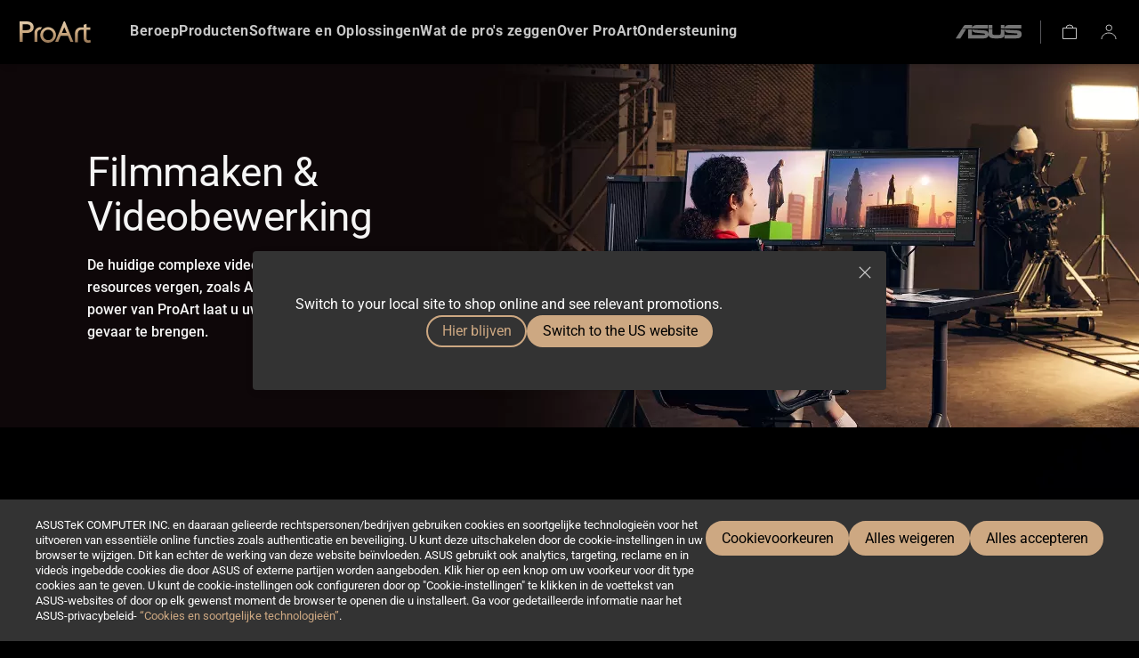

--- FILE ---
content_type: text/html; charset=utf-8
request_url: https://www.asus.com/be-nl/proart/profession/filmmaking-video-editing/
body_size: 26267
content:
<!doctype html>
<html data-n-head-ssr dir="ltr" lang="en-us" data-n-head="%7B%22dir%22:%7B%22ssr%22:%22ltr%22%7D,%22lang%22:%7B%22ssr%22:%22en-us%22%7D%7D">
  <head >
    <title>Filmmaken &amp; Videobewerking - Beroep | ProArt | ASUS België</title><meta data-n-head="ssr" charset="utf-8"><meta data-n-head="ssr" name="viewport" content="width=device-width, initial-scale=1"><meta data-n-head="ssr" data-hid="description" name="description" content="ProArt-producten versnellen complexe 4K of 8K video postproductie-workflows in tools zoals Adobe® Premiere en DaVinci Resolve, waardoor u kunt voldoen aan strik"><meta data-n-head="ssr" data-hid="og:title" property="og:title" content="Filmmaken &amp; Videobewerking - Beroep | ProArt | ASUS België"><meta data-n-head="ssr" data-hid="og:type" property="og:type" content="website"><meta data-n-head="ssr" data-hid="og:site_name" property="og:site_name" content="ASUS Proart België"><meta data-n-head="ssr" data-hid="og:description" property="og:description" content="ProArt-producten versnellen complexe 4K of 8K video postproductie-workflows in tools zoals Adobe® Premiere en DaVinci Resolve, waardoor u kunt voldoen aan strik"><meta data-n-head="ssr" data-hid="og:url" property="og:url" content="https://www.asus.com/be-nl/proart/profession/filmmaking-video-editing/"><meta data-n-head="ssr" data-hid="og:image" property="og:image" content=""><meta data-n-head="ssr" data-hid="twitter:title" property="twitter:title" content="Filmmaken &amp; Videobewerking - Beroep | ProArt | ASUS België"><meta data-n-head="ssr" data-hid="twitter:site" property="twitter:site" content="@ASUS"><meta data-n-head="ssr" data-hid="twitter:description" property="twitter:description" content="ProArt-producten versnellen complexe 4K of 8K video postproductie-workflows in tools zoals Adobe® Premiere en DaVinci Resolve, waardoor u kunt voldoen aan strik"><meta data-n-head="ssr" data-hid="twitter:card" property="twitter:card" content="summary_large_image"><meta data-n-head="ssr" data-hid="twitter:image" property="twitter:image" content=""><link data-n-head="ssr" rel="icon" type="image/x-icon" href="/proart/nuxtStatic/img/favicon.ico"><link data-n-head="ssr" rel="preconnect" href="https://cdn.fonts.net"><link data-n-head="ssr" rel="stylesheet" href="https://cdn.fonts.net/kit/9d6c4993-7af8-42eb-aef7-5ba3591e71b6/9d6c4993-7af8-42eb-aef7-5ba3591e71b6.css"><link data-n-head="ssr" rel="canonical" href="https://www.asus.com/be-nl/proart/profession/filmmaking-video-editing/"><script data-n-head="ssr" type="text/javascript">(function () {
        if (window.innerWidth <= 1023){
          const ogEventListener = EventTarget.prototype.addEventListener;
          EventTarget.prototype.addEventListener = function (type, listener, options) {
            if (type == 'click' && this == document) {
              ogEventListener.call(this, type,  (event) => {  setTimeout(() => listener.call(this, event), 200); }, options);
            }
            else {ogEventListener.call(this, type, listener, options);}
          };
        }
      })();
      </script><script data-n-head="ssr" type="text/javascript">(function (w, d, s, l, i) {
          w[l] = w[l] || [];
          w[l].push({'gtm.start': new Date().getTime(), event: 'gtm.js' });
          var f = d.getElementsByTagName(s)[0],
          j = d.createElement(s),
          dl = l != "dataLayer" ? "&l=" + l : "";
          j.defer = true;
          j.src = "https://www.googletagmanager.com/gtm.js?id=" + i + dl;
          f.parentNode.insertBefore(j, f);
          })(window, document, "script", "dataLayer", "GTM-NJRLM8");
          </script><script data-n-head="ssr" async src="https://apps.bazaarvoice.com/deployments/asustek/proart_site/production/nl_BE/bv.js"></script><script data-n-head="ssr" acync="true" type="text/javascript" src="https://dlcdnimgs.asus.com/vendor/public/fonts/js/roboto.js"></script><script data-n-head="ssr" type="text/javascript">window.AsusAPIConfig = {
          system: "proart",
          websitePath: 'be-nl',
        }; </script><script data-n-head="ssr" data-hid="nuxt-jsonld--4655a312" type="application/ld+json">{"@context":"http://schema.org","@type":"ItemList","itemListElement":[{"@type":"ListItem","position":1,"url":"https://www.asus.com/be-nl/displays-desktops/projectors/proart/proart-projector-a1/"},{"@type":"ListItem","position":2,"url":"https://www.asus.com/be-nl/motherboards-components/motherboards/proart/proart-z790-creator-wifi/"}]}</script><link rel="stylesheet" href="/proartFolder/2d34f0119.css"><link rel="stylesheet" href="/proartFolder/fe7c30119.css"><link rel="stylesheet" href="/proartFolder/7f2e60119.css"><link rel="stylesheet" href="/proartFolder/fe0270119.css">
  </head>
  <body >
    <div data-server-rendered="true" id="__nuxt"><!----><div id="__layout"><div class="default__defaultWrapper__Np5IA"><noscript><iframe src="//www.googletagmanager.com/ns.html?id=GTM-NJRLM8" height="0" width="0" style="display:none;visibility:hidden"></iframe></noscript> <div role="navigation" id="OfficialHeaderWrapper" class="headerExternal"><div id="wrapperDesktop" class="NewHeader__wrapperDesktop__+3B3X NewHeader__themeWhite__51tV1"><div class="NewHeader__headerLayerTwo__VjZmN"><div class="NewHeader__headerLayerTwoContainer__pO6Lp"><a role="button" href aria-label="menu open button" class="NewHeader__menuOpenBtn__cuyfZ NewHeader__themeWhite__51tV1"><svg width="24" height="24" viewBox="0 0 24 24" fill="none" xmlns="http://www.w3.org/2000/svg" svg-inline alt="Menu Open icon" role="presentation" focusable="false"><g clip-path="url(#clip0_2_1381)" stroke="#C7C7C7" stroke-miterlimit="10" stroke-linecap="square"><path d="M4.5 12h15M4.5 6.5h15M4.5 17.5h15"></path></g><defs><clipPath id="clip0_2_1381"><path fill="#fff" transform="translate(3 3)" d="M0 0h18v18H0z"></path></clipPath></defs></svg></a> <div role="heading" aria-level="1" class="NewHeader__proartLogoContainer__h4dfd"><a tabindex="0" aria-label="Skip to content" class="NewHeader__skipToContent__CN038">
            Skip to content
          </a> <a tabindex="0" aria-label="Click to view our Accessibility Policy and contact us with accessibility-related questions" class="NewHeader__accessibilityHelp__jKGn0">
            Accessibility help
          </a> <div role="link" tabindex="0" aria-label="ProArt Homepage" class="NewHeader__proart__3rbBP NewHeader__themeWhite__51tV1"><svg width="80" height="24" viewBox="0 0 80 24" fill="none" xmlns="http://www.w3.org/2000/svg" svg-inline alt="right icon" role="presentation" focusable="false"><path fill-rule="evenodd" clip-rule="evenodd" d="M39.756 19.553c-.761 1.41-1.872 2.505-3.268 3.288A9.116 9.116 0 0132.045 24a8.678 8.678 0 01-3.11-.564 8.86 8.86 0 01-2.633-1.566c-.761-.657-1.364-1.346-1.777-2.035a9.578 9.578 0 01-.952-2.193c-.19-.751-.317-1.534-.317-2.286 0-1.221.222-2.412.698-3.476a8.44 8.44 0 011.84-2.756 9.304 9.304 0 012.539-1.786 8.348 8.348 0 013.776-.876c1.491 0 2.95.375 4.347 1.158a8.486 8.486 0 013.3 3.289c.762 1.378 1.174 2.85 1.174 4.322s-.38 2.944-1.174 4.322zm-13.39-4.228c0 1.002.253 1.973.761 2.881a5.738 5.738 0 002.126 2.13c1.84 1.065 3.871 1.033 5.68.031a5.522 5.522 0 002.126-2.13c.54-.94.793-1.941.793-3.037 0-1.097-.285-2.13-.793-3.007a5.604 5.604 0 00-2.19-2.098c-.951-.502-1.872-.752-2.792-.752-.92 0-1.84.25-2.792.783-.92.532-1.65 1.253-2.158 2.16a6.262 6.262 0 00-.761 3.039z" fill="url(#paint0_linear_3585_3272)"></path><path d="M80 23.41l-.498-2.612-.747.28c-.218.062-.684.155-1.618.155-.996 0-1.898-.31-1.898-2.58V9.422h4.294V6.655H75.24V2.769l-3.236 1.15v2.736H68.86c-3.61 0-6.534 2.86-6.534 6.372v10.445h3.236V13.4c0-2.27 1.587-3.854 3.672-3.979h2.769v8.828c0 2.145.404 3.513 1.276 4.414.809.902 2.022 1.337 3.61 1.337 1.026 0 1.897-.124 2.613-.404l.498-.187z" fill="url(#paint1_linear_3585_3272)"></path><path d="M23.664 9.16s1.39-2.545 1.452-2.606c-.865-.092-1.853-.092-1.853-.092-3.584 0-6.519 2.85-6.519 6.315v10.3h3.213v-9.994c-.03-2.268 1.607-3.862 3.707-3.924z" fill="url(#paint2_linear_3585_3272)"></path><path fill-rule="evenodd" clip-rule="evenodd" d="M4.564 13.121H3.44v9.956H0V0h5.24c2.763 0 4.596.123 5.592.338C12.278.707 13.5 1.413 14.4 2.489c.932 1.075 1.414 2.458 1.414 4.056 0 1.629-.482 2.98-1.382 4.056-.9 1.076-2.154 1.782-3.729 2.151-1.125.246-3.15.369-6.139.369zm2.507-9.864h-3.6v6.638l3.44.03c1.542 0 2.667-.153 3.342-.4.643-.245 1.158-.614 1.511-1.167.354-.553.546-1.137.546-1.813 0-.645-.16-1.229-.546-1.782-.386-.553-.836-.922-1.446-1.137-.643-.246-1.736-.369-3.247-.369z" fill="url(#paint3_linear_3585_3272)"></path><path fill-rule="evenodd" clip-rule="evenodd" d="M60.465 23.077l-3.28-.03-2.869-6.823h-8.104l-2.87 6.853H40L49.68 0h1.23l9.555 23.077zM47.581 13.029l-.013.03v-.03h.014zm0 0h5.41L50.28 6.545l-2.554 6.084h.031l-.175.4z" fill="url(#paint4_linear_3585_3272)"></path><defs><linearGradient id="paint0_linear_3585_3272" x1="76.245" y1="23.431" x2="76.245" y2="1.693" gradientUnits="userSpaceOnUse"><stop stop-color="#9A7A59"></stop><stop offset=".539" stop-color="#CDAB82"></stop><stop offset="1" stop-color="#DFC9A9"></stop></linearGradient><linearGradient id="paint1_linear_3585_3272" x1="76.245" y1="23.431" x2="76.245" y2="1.693" gradientUnits="userSpaceOnUse"><stop stop-color="#9A7A59"></stop><stop offset=".539" stop-color="#CDAB82"></stop><stop offset="1" stop-color="#DFC9A9"></stop></linearGradient><linearGradient id="paint2_linear_3585_3272" x1="76.245" y1="23.431" x2="76.245" y2="1.693" gradientUnits="userSpaceOnUse"><stop stop-color="#9A7A59"></stop><stop offset=".539" stop-color="#CDAB82"></stop><stop offset="1" stop-color="#DFC9A9"></stop></linearGradient><linearGradient id="paint3_linear_3585_3272" x1="76.245" y1="23.431" x2="76.245" y2="1.693" gradientUnits="userSpaceOnUse"><stop stop-color="#9A7A59"></stop><stop offset=".539" stop-color="#CDAB82"></stop><stop offset="1" stop-color="#DFC9A9"></stop></linearGradient><linearGradient id="paint4_linear_3585_3272" x1="76.245" y1="23.431" x2="76.245" y2="1.693" gradientUnits="userSpaceOnUse"><stop stop-color="#9A7A59"></stop><stop offset=".539" stop-color="#CDAB82"></stop><stop offset="1" stop-color="#DFC9A9"></stop></linearGradient></defs></svg></div></div> <div class="NewHeader__spaceForAsusLogo__aAl+f"></div> <div class="NewHeader__navContainer__FxOGm"><nav aria-label="Navigation" class="mainNavigationList NewHeader__mainNavigationList__UeC8J"><div class="NewHeader__sideMenuClose__Ap5PR"><div tabindex="0" aria-label="menu close button" class="NewHeader__closeBtn__XG0rq"><svg width="24" height="24" viewBox="0 0 24 24" fill="none" xmlns="http://www.w3.org/2000/svg" svg-inline alt="Close icon" role="presentation" focusable="false"><path d="M6.678 5.83l-.424-.424-.849.849.425.424.848-.849zM17.32 18.17l.424.424.849-.849-.424-.424-.849.848zm-11.49-.85l-.425.425.849.849.424-.425-.848-.848zM18.169 6.68l.424-.424-.849-.849-.424.424.849.849zm-12.34 0l11.491 11.49.849-.848L6.679 5.83l-.85.848zm.85 11.49l11.49-11.49-.849-.849L5.83 17.32l.848.85z" fill="#C7C7C7"></path></svg></div></div> <ul role="menu" class="NewHeader__menuContainer__F925D"><li role="none" class="mainNavigationItem NewHeader__mainNavigationItem__19fdE NewHeader__themeWhite__51tV1"><div tabindex="0" role="menuitem" href="" class="NewHeader__navItem__6fAbg"><span class="NewHeader__navItemText__FCIeK">
                      Beroep
                    </span> <span class="NewHeader__toggleBtn__8qebx"><svg width="10" height="9" viewBox="0 0 10 9" fill="none" xmlns="http://www.w3.org/2000/svg" svg-inline="" alt="expand menu" role="presentation" focusable="false"><path d="M1 4.5h8m-4-4v8" stroke="#C7C7C7" stroke-linecap="square"></path></svg> <!----></span></div> <div id="" class="HeaderLevelOneDropDownMenu__wrapper__r-GQL NewHeader__headerLevelOneDropDownMenu__88FBb" style="display:none;"><div class="HeaderLevelOneDropDownMenu__outerWrapper__fu1M1"><div class="HeaderLevelOneDropDownMenu__innerWrapper__HIcKj"><ul role="menu" class="HeaderLevelOneDropDownMenu__productLevelTwo__VimS4"><li role="none"><div tabindex="0" role="menuitem" href="" target="_blank" rel="noopener noreferrer" class="HeaderLevelOneDropDownMenu__productLevel2Item__7tf+U"><p class="HeaderLevelOneDropDownMenu__fromLeft__8NSUh">
              Creatieve industrie, media en entertainment
            </p> <span class="HeaderLevelOneDropDownMenu__arrowRight__-ynbY"><svg width="12" height="12" viewBox="0 0 12 12" fill="none" xmlns="http://www.w3.org/2000/svg" svg-inline="" alt="" role="presentation" focusable="false"><path d="M4.28 1.7L7.72 6l-3.44 4.3" stroke="#C7C7C7" stroke-linecap="square"></path></svg></span></div></li><li role="none"><a tabindex="0" role="menuitem" href="https://www.asus.com/be-nl/proart/profession/architecture-engineering-construction/" target="_blank" rel="noopener noreferrer" class="HeaderLevelOneDropDownMenu__productLevel2Item__7tf+U"><p class="HeaderLevelOneDropDownMenu__fromLeft__8NSUh">
               Architectuur, techniek en bouw
            </p> <!----></a></li><li role="none"><a tabindex="0" role="menuitem" href="https://www.asus.com/be-nl/proart/profession/product-design-manufacturing/" target="_blank" rel="noopener noreferrer" class="HeaderLevelOneDropDownMenu__productLevel2Item__7tf+U"><p class="HeaderLevelOneDropDownMenu__fromLeft__8NSUh">
              Productontwerp en productie
            </p> <!----></a></li></ul> <!----></div></div></div></li><li role="none" class="mainNavigationItem NewHeader__mainNavigationItem__19fdE NewHeader__themeWhite__51tV1"><div tabindex="0" role="menuitem" href="" class="NewHeader__navItem__6fAbg"><span class="NewHeader__navItemText__FCIeK">
                      Producten
                    </span> <span class="NewHeader__toggleBtn__8qebx"><svg width="10" height="9" viewBox="0 0 10 9" fill="none" xmlns="http://www.w3.org/2000/svg" svg-inline="" alt="expand menu" role="presentation" focusable="false"><path d="M1 4.5h8m-4-4v8" stroke="#C7C7C7" stroke-linecap="square"></path></svg> <!----></span></div> <div id="" class="HeaderLevelOneDropDownMenu__wrapper__r-GQL HeaderLevelOneDropDownMenu__products__Er8HA NewHeader__headerLevelOneDropDownMenu__88FBb" style="display:none;"><div class="HeaderLevelOneDropDownMenu__outerWrapper__fu1M1"><div class="HeaderLevelOneDropDownMenu__innerWrapper__HIcKj"><ul role="menu" class="HeaderLevelOneDropDownMenu__productLevelTwo__VimS4"><li role="none"><a tabindex="0" role="menuitem" href="https://www.asus.com/be-nl/proart/laptops-home/" rel="" class="HeaderLevelOneDropDownMenu__productLevel2Item__7tf+U"><p class="HeaderLevelOneDropDownMenu__fromLeft__8NSUh">
              Laptops
            </p> <!----></a></li><li role="none"><a tabindex="0" role="menuitem" href="https://www.asus.com/be-nl/proart/desktops-home/" rel="" class="HeaderLevelOneDropDownMenu__productLevel2Item__7tf+U"><p class="HeaderLevelOneDropDownMenu__fromLeft__8NSUh">
              Desktops
            </p> <!----></a></li><li role="none"><a tabindex="0" role="menuitem" href="https://www.asus.com/be-nl/proart/displays-home/" rel="" class="HeaderLevelOneDropDownMenu__productLevel2Item__7tf+U"><p class="HeaderLevelOneDropDownMenu__fromLeft__8NSUh">
              Displays
            </p> <!----></a></li><li role="none"><a tabindex="0" role="menuitem" href="https://www.asus.com/be-nl/proart/motherboards-home/" rel="" class="HeaderLevelOneDropDownMenu__productLevel2Item__7tf+U"><p class="HeaderLevelOneDropDownMenu__fromLeft__8NSUh">
              Moederborden
            </p> <!----></a></li><li role="none"><a tabindex="0" role="menuitem" href="https://www.asus.com/be-nl/proart/graphics-cards-home/" rel="" class="HeaderLevelOneDropDownMenu__productLevel2Item__7tf+U"><p class="HeaderLevelOneDropDownMenu__fromLeft__8NSUh">
              Videokaarten
            </p> <!----></a></li><li role="none"><a tabindex="0" role="menuitem" href="https://www.asus.com/be-nl/proart/cases-home/" rel="" class="HeaderLevelOneDropDownMenu__productLevel2Item__7tf+U"><p class="HeaderLevelOneDropDownMenu__fromLeft__8NSUh">
              Behuizingen
            </p> <!----></a></li><li role="none"><a tabindex="0" role="menuitem" href="https://www.asus.com/be-nl/proart/accessories-home/" rel="" class="HeaderLevelOneDropDownMenu__productLevel2Item__7tf+U"><p class="HeaderLevelOneDropDownMenu__fromLeft__8NSUh">
              Accessoires
            </p> <!----></a></li><li role="none"><a tabindex="0" role="menuitem" href="https://www.asus.com/be-nl/proart/aio-coolers-home/" rel="" class="HeaderLevelOneDropDownMenu__productLevel2Item__7tf+U"><p class="HeaderLevelOneDropDownMenu__fromLeft__8NSUh">
              AIO waterkoeling
            </p> <!----></a></li><li role="none"><a tabindex="0" role="menuitem" href="https://www.asus.com/be-nl/proart/projectors-home/" rel="" class="HeaderLevelOneDropDownMenu__productLevel2Item__7tf+U"><p class="HeaderLevelOneDropDownMenu__fromLeft__8NSUh">
              Projectors
            </p> <!----></a></li></ul> <!----></div></div></div></li><li role="none" class="mainNavigationItem NewHeader__mainNavigationItem__19fdE NewHeader__themeWhite__51tV1"><div tabindex="0" role="menuitem" href="" class="NewHeader__navItem__6fAbg"><span class="NewHeader__navItemText__FCIeK">
                      Software en Oplossingen
                    </span> <span class="NewHeader__toggleBtn__8qebx"><svg width="10" height="9" viewBox="0 0 10 9" fill="none" xmlns="http://www.w3.org/2000/svg" svg-inline="" alt="expand menu" role="presentation" focusable="false"><path d="M1 4.5h8m-4-4v8" stroke="#C7C7C7" stroke-linecap="square"></path></svg> <!----></span></div> <div id="" class="HeaderLevelOneDropDownMenu__wrapper__r-GQL HeaderLevelOneDropDownMenu__products__Er8HA NewHeader__headerLevelOneDropDownMenu__88FBb" style="display:none;"><div class="HeaderLevelOneDropDownMenu__outerWrapper__fu1M1"><div class="HeaderLevelOneDropDownMenu__innerWrapper__HIcKj"><ul role="menu" class="HeaderLevelOneDropDownMenu__productLevelTwo__VimS4"><li role="none"><a tabindex="0" role="menuitem" href="https://www.asus.com/be-nl/proart/software-solutions/proart-creator-hub/" target="_blank" rel="noopener noreferrer" class="HeaderLevelOneDropDownMenu__productLevel2Item__7tf+U"><p class="HeaderLevelOneDropDownMenu__fromLeft__8NSUh">
              Creator Hub
            </p> <!----></a></li><li role="none"><a tabindex="0" role="menuitem" href="https://www.asus.com/be-nl/proart/software-solutions/monitor-calibration/" target="_blank" rel="noopener noreferrer" class="HeaderLevelOneDropDownMenu__productLevel2Item__7tf+U"><p class="HeaderLevelOneDropDownMenu__fromLeft__8NSUh">
              ProArt Display Software &amp; Tools
            </p> <!----></a></li><li role="none"><a tabindex="0" role="menuitem" href="https://www.asus.com/be-nl/proart/software-solutions/asus-dial-and-control-panel/" target="_blank" rel="noopener noreferrer" class="HeaderLevelOneDropDownMenu__productLevel2Item__7tf+U"><p class="HeaderLevelOneDropDownMenu__fromLeft__8NSUh">
              ASUS Dial &amp; Control Panel
            </p> <!----></a></li><li role="none"><a tabindex="0" role="menuitem" href="https://www.asus.com/be-nl/proart/software-solutions/storycube/" target="_blank" rel="noopener noreferrer" class="HeaderLevelOneDropDownMenu__productLevel2Item__7tf+U"><p class="HeaderLevelOneDropDownMenu__fromLeft__8NSUh">
              StoryCube
            </p> <!----></a></li><li role="none"><a tabindex="0" role="menuitem" href="https://www.asus.com/be-nl/proart/software-solutions/musetree/" target="_blank" rel="noopener noreferrer" class="HeaderLevelOneDropDownMenu__productLevel2Item__7tf+U"><p class="HeaderLevelOneDropDownMenu__fromLeft__8NSUh">
              MuseTree
            </p> <!----></a></li><li role="none"><a tabindex="0" role="menuitem" href="https://www.asus.com/be-nl/proart/software-solutions/omniverse-creators/" target="_blank" rel="noopener noreferrer" class="HeaderLevelOneDropDownMenu__productLevel2Item__7tf+U"><p class="HeaderLevelOneDropDownMenu__fromLeft__8NSUh">
              Omniverse
            </p> <!----></a></li><li role="none"><a tabindex="0" role="menuitem" href="https://www.asus.com/be-nl/proart/software-solutions/omniverse-enterprise/" target="_blank" rel="noopener noreferrer" class="HeaderLevelOneDropDownMenu__productLevel2Item__7tf+U"><p class="HeaderLevelOneDropDownMenu__fromLeft__8NSUh">
              Omniverse for Enterprise
            </p> <!----></a></li></ul> <!----></div></div></div></li><li role="none" class="mainNavigationItem NewHeader__mainNavigationItem__19fdE NewHeader__themeWhite__51tV1"><a tabindex="0" role="menuitem" href="https://www.asus.com/be-nl/proart/what-pros-say/" target="_blank" rel="noopener noreferrer" class="NewHeader__navItem__6fAbg"><span class="NewHeader__navItemText__FCIeK">
                      Wat de pro's zeggen
                    </span> <!----></a> <!----></li><li role="none" class="mainNavigationItem NewHeader__mainNavigationItem__19fdE NewHeader__themeWhite__51tV1"><div tabindex="0" role="menuitem" href="" class="NewHeader__navItem__6fAbg"><span class="NewHeader__navItemText__FCIeK">
                      Over ProArt
                    </span> <span class="NewHeader__toggleBtn__8qebx"><svg width="10" height="9" viewBox="0 0 10 9" fill="none" xmlns="http://www.w3.org/2000/svg" svg-inline="" alt="expand menu" role="presentation" focusable="false"><path d="M1 4.5h8m-4-4v8" stroke="#C7C7C7" stroke-linecap="square"></path></svg> <!----></span></div> <div id="" class="HeaderLevelOneDropDownMenu__wrapper__r-GQL HeaderLevelOneDropDownMenu__products__Er8HA NewHeader__headerLevelOneDropDownMenu__88FBb" style="display:none;"><div class="HeaderLevelOneDropDownMenu__outerWrapper__fu1M1"><div class="HeaderLevelOneDropDownMenu__innerWrapper__HIcKj"><ul role="menu" class="HeaderLevelOneDropDownMenu__productLevelTwo__VimS4"><li role="none"><a tabindex="0" role="menuitem" href="https://www.asus.com/be-nl/proart/about-proart/brand/" target="_blank" rel="noopener noreferrer" class="HeaderLevelOneDropDownMenu__productLevel2Item__7tf+U"><p class="HeaderLevelOneDropDownMenu__fromLeft__8NSUh">
              Brand
            </p> <!----></a></li><li role="none"><a tabindex="0" role="menuitem" href="https://www.asus.com/be-nl/proart/about-proart/design/" target="_blank" rel="noopener noreferrer" class="HeaderLevelOneDropDownMenu__productLevel2Item__7tf+U"><p class="HeaderLevelOneDropDownMenu__fromLeft__8NSUh">
              Design
            </p> <!----></a></li></ul> <!----></div></div></div></li><li role="none" class="mainNavigationItem NewHeader__mainNavigationItem__19fdE NewHeader__themeWhite__51tV1"><div tabindex="0" role="menuitem" href="" class="NewHeader__navItem__6fAbg"><span class="NewHeader__navItemText__FCIeK">
                      Ondersteuning
                    </span> <span class="NewHeader__toggleBtn__8qebx"><svg width="10" height="9" viewBox="0 0 10 9" fill="none" xmlns="http://www.w3.org/2000/svg" svg-inline="" alt="expand menu" role="presentation" focusable="false"><path d="M1 4.5h8m-4-4v8" stroke="#C7C7C7" stroke-linecap="square"></path></svg> <!----></span></div> <div id="" class="HeaderLevelOneDropDownMenu__wrapper__r-GQL HeaderLevelOneDropDownMenu__products__Er8HA NewHeader__headerLevelOneDropDownMenu__88FBb" style="display:none;"><div class="HeaderLevelOneDropDownMenu__outerWrapper__fu1M1"><div class="HeaderLevelOneDropDownMenu__innerWrapper__HIcKj"><ul role="menu" class="HeaderLevelOneDropDownMenu__productLevelTwo__VimS4"><li role="none"><a tabindex="0" role="menuitem" href="https://www.asus.com/be-nl/support/rma-location" target="_blank" rel="noopener noreferrer" class="HeaderLevelOneDropDownMenu__productLevel2Item__7tf+U"><p class="HeaderLevelOneDropDownMenu__fromLeft__8NSUh">
              Controleer reparatiestatus
            </p> <!----></a></li><li role="none"><a tabindex="0" role="menuitem" href="https://www.asus.com/be-nl/support/service-center-location" target="_blank" rel="noopener noreferrer" class="HeaderLevelOneDropDownMenu__productLevel2Item__7tf+U"><p class="HeaderLevelOneDropDownMenu__fromLeft__8NSUh">
              Vind servicelocaties
            </p> <!----></a></li><li role="none"><a tabindex="0" role="menuitem" href="https://www.asus.com/support/Product/ContactUs/Services/questionform/?lang=nl" target="_blank" rel="noopener noreferrer" class="HeaderLevelOneDropDownMenu__productLevel2Item__7tf+U"><p class="HeaderLevelOneDropDownMenu__fromLeft__8NSUh">
              Email ons
            </p> <!----></a></li><li role="none"><a tabindex="0" role="menuitem" href="https://www.asus.com/be-nl/support/CallUs" target="_blank" rel="noopener noreferrer" class="HeaderLevelOneDropDownMenu__productLevel2Item__7tf+U"><p class="HeaderLevelOneDropDownMenu__fromLeft__8NSUh">
              Bel ons
            </p> <!----></a></li></ul> <!----></div></div></div></li> <!----> <!----></ul></nav> <div class="NewHeader__subNavigationList__TrECA"><a href="https://www.asus.com/be-nl/" target="_blank" rel="noopener noreferrer" class="NewHeader__asusLogo__BA7SY"><img srcset="https://dlcdnwebimgs.asus.com/gain/c96003db-d784-4236-af3b-4a46757031f4/w75/h16/fwebp 1x, https://dlcdnwebimgs.asus.com/gain/c96003db-d784-4236-af3b-4a46757031f4/w150/h32/fwebp 2x" src="https://dlcdnwebimgs.asus.com/gain/c96003db-d784-4236-af3b-4a46757031f4/w75/h16/fwebp" alt="sideMenu" class="NewHeader__asusLogoIcon__QZEmp">
                
              </a> <div class="NewHeader__featureWrapper__PnEXm"><div tabindex="0" class="headerIcon heCartIcon NewHeader__memberFeatureItem__cHFK9 NewHeader__cart__J+wCy NewHeader__themeWhite__51tV1"><svg width="24" height="24" viewBox="0 0 24 24" fill="none" xmlns="http://www.w3.org/2000/svg" role="button" aria-label="Cart " svg-inline alt focusable="false"><path stroke="#C7C7C7" stroke-linejoin="round" d="M4.5 7.5h15v12h-15z"></path><path d="M16 8a4 4 0 00-8 0" stroke="#C7C7C7"></path></svg> <!----></div> <!----> <div tabindex="0" class="headerIcon NewHeader__memberFeatureItem__cHFK9 NewHeader__member__y6VLo NewHeader__themeWhite__51tV1"><svg width="24" height="24" viewBox="0 0 24 24" fill="none" xmlns="http://www.w3.org/2000/svg" role="button" aria-label="Member Account" svg-inline alt focusable="false"><circle cx="12.25" cy="7.25" r="3.25" stroke="#C7C7C7"></circle><path d="M20 20.01c0-.905-.207-1.91-.609-2.747a6.921 6.921 0 00-1.734-2.235 8.191 8.191 0 00-2.595-1.494A9.13 9.13 0 0012 13.009a9.13 9.13 0 00-3.061.525 8.19 8.19 0 00-2.596 1.494 6.92 6.92 0 00-1.734 2.235C4.207 18.1 4 19.105 4 20.01" stroke="#C7C7C7"></path></svg> <!----></div></div></div></div></div></div> <div tabindex="0"></div></div></div> <main class="default__main__LmveU"><div class="Profession__wrapper__qAVeb Profession__newsWrapper__QhAk7 default__nuxtview__M8GSg"><div class="SlimBanner__carouselBackground__u8kuD"><div class="SlimBanner__imageCarousel__8y9Z6 SlimBanner__imageCarouselHeroBanner__vSuor SlimBanner__headerMargin__agnq-"><div class="SlimBanner__inner__gcXAO SlimBanner__firstTiming__AQioK" style="left:0%;width:100%;"><div class="SlimBanner__item__ubWsG" style="background-image:url(https://dlcdnwebimgs.asus.com/gain/10952656-ABB9-4F06-A41D-57F3583E4200/w2560/h480/fwebp);"><div rel="" class="SlimBanner__noLink__b-V+J"><picture><source type="image/webp" media="(min-width: 1280px)" srcset="https://dlcdnwebimgs.asus.com/gain/10952656-ABB9-4F06-A41D-57F3583E4200/w2560/h480/fwebp  1x, https://dlcdnwebimgs.asus.com/gain/10952656-ABB9-4F06-A41D-57F3583E4200/w5120/h960/fwebp 2x"> <source media="(min-width: 1280px)" srcset="https://dlcdnwebimgs.asus.com/gain/10952656-ABB9-4F06-A41D-57F3583E4200/w2560/h480 1x, https://dlcdnwebimgs.asus.com/gain/10952656-ABB9-4F06-A41D-57F3583E4200/w5120/h960 2x"> <source type="image/webp" media="(min-width: 731px) and (max-width:1279px)" srcset="https://dlcdnwebimgs.asus.com/gain/AF68B37B-2C94-49A7-B918-52B1C9CE75D1/w1280/h480/fwebp 1x, https://dlcdnwebimgs.asus.com/gain/AF68B37B-2C94-49A7-B918-52B1C9CE75D1/w2560/h960/fwebp 2x"> <source media="(min-width: 731px) and (max-width:1279px)" srcset="https://dlcdnwebimgs.asus.com/gain/AF68B37B-2C94-49A7-B918-52B1C9CE75D1/w1280/h480 1x, https://dlcdnwebimgs.asus.com/gain/AF68B37B-2C94-49A7-B918-52B1C9CE75D1/w2560/h960 2x"> <source type="image/webp" media="(max-width: 730px)" srcset="https://dlcdnwebimgs.asus.com/gain/1E7BA82A-F17B-4DFA-B395-52AB80B0D6B7/w730/h480/fwebp 1x, https://dlcdnwebimgs.asus.com/gain/1E7BA82A-F17B-4DFA-B395-52AB80B0D6B7/w1460/h960/fwebp 2x"> <source media="(max-width: 730px)" srcset="https://dlcdnwebimgs.asus.com/gain/1E7BA82A-F17B-4DFA-B395-52AB80B0D6B7/w730/h480 1x, https://dlcdnwebimgs.asus.com/gain/1E7BA82A-F17B-4DFA-B395-52AB80B0D6B7/w1460/h960 2x"> <img loading="lazy" src="https://dlcdnwebimgs.asus.com/gain/10952656-ABB9-4F06-A41D-57F3583E4200/w2560/h480" alt="Filmmaken &amp; Videobewerking" class="SlimBanner__itemBackgroudImage__wR+C0"></picture></div> <div data-mobile="Top" data-desktop="Left" data-tablet="Left" class="SlimBanner__bannerInfo__jB1az"><div class="SlimBanner__infoHead__t986w"><div style="color:#F5F5F5;"><!----> <h1 class="SlimBanner__heroBannerTitle__2OiMD" style="--fontsize:46px;--tfontsize:38px;--mfontsize:32px;font-family:Roboto;color:#F5F5F5;">Filmmaken & Videobewerking</h1></div></div> <div class="SlimBanner__infoTag__SHcgp"><div class="SlimBanner__noLink__b-V+J" style="font-family:Roboto;font-size:16px;color:#F5F5F5;"><!----> <span class="SlimBanner__heroBannerSlogan__Dgra0" style="--fontsize:16px;--tfontsize:16px;--mfontsize:16px;font-family:Roboto;color:#F5F5F5;">De huidige complexe videoproductieworkflows vragen om tools die veel resources vergen, zoals Adobe Premiere Pro® en DaVinci Resolve. De power van ProArt laat u uw deadline halen zonder uw creatieve visie in gevaar te brengen.</span></div></div> <!----> <!----></div> <div><!----></div> <!----></div></div></div></div> <div id="parallaxWrapper" class="Profession__bg__w+c2G Profession__newsSlideWrapper__HaI2d"><div id="parallax" class="selfBgInner"><picture><source srcset="/proartFolder/img/bg_01_m.4785d7e.webp" media="(max-width: 730px)"> <source srcset="/proartFolder/img/bg_01_d+t.4620b9d.webp"> <img src="/proartFolder/img/bg_01_d+t.4620b9d.webp" alt></picture></div> <div class="WhyProArt__whyProArt__tYcAn container" style="visibility:hidden;"><div class="WhyProArt__container__LYlR9"><div class="WhyProArt__headerWrapper__Oh9mG"><h2 class="WhyProArt__title__RU0t3">Highlights beroepen</h2> <!----></div> <div class="WhyProArt__wrapper__zN8qk"><div class="swiper WhyProArt__thumbSwiper__0RHKJ"><div role="tablist" class="swiper-wrapper WhyProArt__swiperWrapper__hL8f1"><div aria-label="Multithreaded krachtpatser" aria-controls="tabpanel-1" tabindex="0" data-index="0" role="tab" class="swiper-slide thumbSlide WhyProArt__thumbSlide__OuFOp"><p class="WhyProArt__thumbButton__RR9Wn"><span class="thumbButtonText WhyProArt__thumbButtonText__bOMTr">Multithreaded krachtpatser</span> <span class="thumbButtonBorder WhyProArt__thumbButtonBorder__mPG-L"></span></p></div><div aria-label="Ondersteuning breed gamma en kleurechtheid" aria-controls="tabpanel-2" tabindex="0" data-index="1" role="tab" class="swiper-slide thumbSlide WhyProArt__thumbSlide__OuFOp"><p class="WhyProArt__thumbButton__RR9Wn"><span class="thumbButtonText WhyProArt__thumbButtonText__bOMTr">Ondersteuning breed gamma en kleurechtheid</span> <span class="thumbButtonBorder WhyProArt__thumbButtonBorder__mPG-L"></span></p></div><div aria-label="Veel snelle opslag" aria-controls="tabpanel-3" tabindex="0" data-index="2" role="tab" class="swiper-slide thumbSlide WhyProArt__thumbSlide__OuFOp"><p class="WhyProArt__thumbButton__RR9Wn"><span class="thumbButtonText WhyProArt__thumbButtonText__bOMTr">Veel snelle opslag</span> <span class="thumbButtonBorder WhyProArt__thumbButtonBorder__mPG-L"></span></p></div><div aria-label="Uitgebreide connectiviteit" aria-controls="tabpanel-4" tabindex="0" data-index="3" role="tab" class="swiper-slide thumbSlide WhyProArt__thumbSlide__OuFOp"><p class="WhyProArt__thumbButton__RR9Wn"><span class="thumbButtonText WhyProArt__thumbButtonText__bOMTr">Uitgebreide connectiviteit</span> <span class="thumbButtonBorder WhyProArt__thumbButtonBorder__mPG-L"></span></p></div></div></div> <div class="swiper WhyProArt__wpaSwiper__Jxn0N"><div class="swiper-wrapper WhyProArt__swiperWrapper__hL8f1"><div id="tabpanel-1" aria-label="1 of 4" role="tabpanel" class="swiper-slide slide-1 WhyProArt__swiperSlide__izGSV"><picture class="WhyProArt__gallery__XAFfw"><source media="(max-width: 1280px)" srcset="https://dlcdnwebimgs.asus.com/gain/307f1d8d-7ab8-4517-8495-0b4f0e8f0064/w1856/h928/fwebp 1x, https://dlcdnwebimgs.asus.com/gain/307f1d8d-7ab8-4517-8495-0b4f0e8f0064/w1856/h928/fwebp 2x"> <img src="https://dlcdnwebimgs.asus.com/gain/307f1d8d-7ab8-4517-8495-0b4f0e8f0064/w1856/h928/fwebp" alt="Multithreaded krachtpatser" loading="lazy"></picture> <div class="content WhyProArt__content__vD04f"><p class="WhyProArt__galleryTitle__a+F0g">
                Multithreaded krachtpatser
              </p> <p class="WhyProArt__galleryDecription__ijCDd">
                Met de juiste rekenkracht en het juiste thermische ontwerp komt u door de kritieke momenten van videobewerking heen. ProArt-werkstations zijn uitgerust met de nieuwste processors met een hoog aantal cores, voor snelle videovoorvertoning, codering en decodering. De GPU's van studiokwaliteit maken supervloeiende postproductie, real-time weergave en GPU-versnelde snelle transcodering mogelijk.
              </p></div></div><div id="tabpanel-2" aria-label="2 of 4" role="tabpanel" inert="inert" class="swiper-slide slide-2 WhyProArt__swiperSlide__izGSV"><picture class="WhyProArt__gallery__XAFfw"><source media="(max-width: 1280px)" srcset="https://dlcdnwebimgs.asus.com/gain/8bba4096-9692-4810-9e70-f447bb04989f/w1856/h928/fwebp 1x, https://dlcdnwebimgs.asus.com/gain/8bba4096-9692-4810-9e70-f447bb04989f/w1856/h928/fwebp 2x"> <img src="https://dlcdnwebimgs.asus.com/gain/8bba4096-9692-4810-9e70-f447bb04989f/w1856/h928/fwebp" alt="Ondersteuning breed gamma en kleurechtheid" loading="lazy"></picture> <div class="content WhyProArt__content__vD04f"><p class="WhyProArt__galleryTitle__a+F0g">
                Ondersteuning breed gamma en kleurechtheid
              </p> <p class="WhyProArt__galleryDecription__ijCDd">
                Met ProArt-schermen kunt u elk detail zien bij het color-graden van uw beelden. De ProArt Preset biedt meerdere modi voor snelle aanpassingen van het kleurengamma en geeft echte 10-bits kleurdiepte weer, voor uitzonderlijke kleurechtheid. Als het tijd is om opnieuw te kalibreren, maakt de ProArt Hardware/Software Calibration-technologie het proces snel en eenvoudig.
              </p></div></div><div id="tabpanel-3" aria-label="3 of 4" role="tabpanel" inert="inert" class="swiper-slide slide-3 WhyProArt__swiperSlide__izGSV"><picture class="WhyProArt__gallery__XAFfw"><source media="(max-width: 1280px)" srcset="https://dlcdnwebimgs.asus.com/gain/49e9470b-856c-466e-bcc5-7b19975e96f9/w1856/h928/fwebp 1x, https://dlcdnwebimgs.asus.com/gain/49e9470b-856c-466e-bcc5-7b19975e96f9/w1856/h928/fwebp 2x"> <img src="https://dlcdnwebimgs.asus.com/gain/49e9470b-856c-466e-bcc5-7b19975e96f9/w1856/h928/fwebp" alt="Veel snelle opslag" loading="lazy"></picture> <div class="content WhyProArt__content__vD04f"><p class="WhyProArt__galleryTitle__a+F0g">
                Veel snelle opslag
              </p> <p class="WhyProArt__galleryDecription__ijCDd">
                Of u nu een video afspeelt of filters en speciale effecten toevoegt, de lees- en schrijfsnelheden van uw opslagruimte bepalen hoe snel u taken kunt voltooien of toegang krijgt tot uw data. ProArt Studiobooks zijn uitgerust met hoge capaciteit M.2 SSD-opslag, en ProArt-moederborden ondersteunen tot vier M.2-slots om een meer responsieve workflow te leveren.


              </p></div></div><div id="tabpanel-4" aria-label="4 of 4" role="tabpanel" inert="inert" class="swiper-slide slide-4 WhyProArt__swiperSlide__izGSV"><picture class="WhyProArt__gallery__XAFfw"><source media="(max-width: 1280px)" srcset="https://dlcdnwebimgs.asus.com/gain/007801de-91b1-4599-9df0-ce403f70a4d7/w1856/h928/fwebp 1x, https://dlcdnwebimgs.asus.com/gain/007801de-91b1-4599-9df0-ce403f70a4d7/w1856/h928/fwebp 2x"> <img src="https://dlcdnwebimgs.asus.com/gain/007801de-91b1-4599-9df0-ce403f70a4d7/w1856/h928/fwebp" alt="Uitgebreide connectiviteit" loading="lazy"></picture> <div class="content WhyProArt__content__vD04f"><p class="WhyProArt__galleryTitle__a+F0g">
                Uitgebreide connectiviteit
              </p> <p class="WhyProArt__galleryDecription__ijCDd">
                ProArt-producten zijn voorzien van uitmuntende connectiviteit om de workflow van uw videobewerking te stroomlijnen, waaronder Thunderbolt™ en snelle netwerkmogelijkheden voor het uploaden van projecten. ProArt Stations en moederborden bieden PCIe® 5.0-slots voor uw vitale uitbreidingskaarten. De ProArt Display USB-C® line-up maximaliseert verder uw productiviteit via een enkele USB-C® kabel.


              </p></div></div></div></div></div></div></div> <div class="Profession__recommandedProducts__XQW0J container" style="visibility:hidden;display:;"><h2 class="title Profession__title__wkalW">
        Aanbevolen product
      </h2> <span class="tooltip Profession__tooltip__IxT7f">
        Aanbevolen product
      </span> <div class="Profession__thumbRow__tmbdm"><!----> <div slot="button-prev" role="button" aria-label="Previous slide" class="swiper-button-prev swiper-news12-button-prev"><svg xmlns="http://www.w3.org/2000/svg" width="40" height="40" viewBox="0 0 40 40" fill="none" svg-inline alt="product cards prev icon" role="presentation" focusable="false"><path fill="#000" d="M40 0H0v40h40z"></path><path d="M24 32l-8-12 8-12" stroke="#CDAB82" stroke-linecap="square"></path></svg></div> <div slot="button-next" role="button" aria-label="Next slide" class="swiper-button-next swiper-news12-button-next"><svg xmlns="http://www.w3.org/2000/svg" width="40" height="40" viewBox="0 0 40 40" fill="none" svg-inline alt="product cards next icon" role="presentation" focusable="false"><path fill="#000" d="M0 40h40V0H0z"></path><path d="M16 8l8 12-8 12" stroke="#DFC9A9" stroke-linecap="square"></path></svg></div> <div id="thumbs" class="swiper-container Profession__thumbs__Nn5l6"><div role="tablist" class="swiper-wrapper Profession__swiperWrapper__vpkYI"><div tabindex="0" data-index="0" role="tab" id="tab-0" aria-controls="panel-0" aria-selected="true" class="swiper-slide Profession__swiperSlide__jLfIe Profession__active__G5sDQ"><span class="tab Profession__tab__0aPX2">
                Beste keuze
              </span> <span class="tooltip Profession__tooltip__IxT7f">
                 Beste keuze
              </span></div><div tabindex="0" data-index="1" role="tab" id="tab-1" aria-controls="panel-1" aria-selected="false" class="swiper-slide Profession__swiperSlide__jLfIe"><span class="tab Profession__tab__0aPX2">
                Displays
              </span> <span class="tooltip Profession__tooltip__IxT7f">
                 Displays
              </span></div><div tabindex="0" data-index="2" role="tab" id="tab-2" aria-controls="panel-2" aria-selected="false" class="swiper-slide Profession__swiperSlide__jLfIe"><span class="tab Profession__tab__0aPX2">
                Moederborden
              </span> <span class="tooltip Profession__tooltip__IxT7f">
                 Moederborden
              </span></div><div tabindex="0" data-index="3" role="tab" id="tab-3" aria-controls="panel-3" aria-selected="false" class="swiper-slide Profession__swiperSlide__jLfIe"><span class="tab Profession__tab__0aPX2">
                Projectors
              </span> <span class="tooltip Profession__tooltip__IxT7f">
                 Projectors
              </span></div></div></div> <div class="Profession__after__NCG6v"></div></div> <div role="tabpanel" id="panel-0" aria-labelledby="tab-0" class="Profession__productCard__FZbVW Profession__activePanel__Y2k23 activePanel"><div class="ProductCardNormal__productCardContainer__wb116 product_list_general product_list0"><div class="ProductCardNormal__AwardIconRow__++4jZ"><!----> <!----> <!----> <!----> <!----></div> <div role="group" aria-roledescription="Slider" class="ProductCardNormal__mainImageRow__-cQBh ProductCardNormal__mainImageCarousel__egJAT ProductCardNormal__haveAwardRow__4NNXq"><div class="swiper-container"><a href="https://www.asus.com/be-nl/displays-desktops/projectors/proart/proart-projector-a1/" target="_blank" aria-label="ProArt Projector A1 shot angle" rel="noreferrer noopener" class="swiper-wrapper"><div class="swiper-slide ProductCardNormal__imageWrapper__e7Lgb"><picture><!----> <!----> <source media="(min-width: 731px)" srcset="https://dlcdnwebimgs.asus.com/gain/2a4214c9-7f90-4a81-9f09-a503450d0bdd/w184/fwebp  1x, https://dlcdnwebimgs.asus.com/gain/2a4214c9-7f90-4a81-9f09-a503450d0bdd/w276/fwebp 1.5x, https://dlcdnwebimgs.asus.com/gain/2a4214c9-7f90-4a81-9f09-a503450d0bdd/w368/fwebp 2x"> <source media="(max-width: 730px)" srcset="https://dlcdnwebimgs.asus.com/gain/2a4214c9-7f90-4a81-9f09-a503450d0bdd/w120/fwebp 1x, https://dlcdnwebimgs.asus.com/gain/2a4214c9-7f90-4a81-9f09-a503450d0bdd/w180/fwebp 1.5x, https://dlcdnwebimgs.asus.com/gain/2a4214c9-7f90-4a81-9f09-a503450d0bdd/w240/fwebp 2x"> <!----> <img src="https://dlcdnwebimgs.asus.com/gain/2a4214c9-7f90-4a81-9f09-a503450d0bdd/w184/fwebp" alt="ProArt Projector A1 shot angle"></picture></div><div class="swiper-slide ProductCardNormal__imageWrapper__e7Lgb"><picture><!----> <!----> <source media="(min-width: 731px)" srcset="https://dlcdnwebimgs.asus.com/gain/e9d90c22-5a48-403d-ac18-17fad2a2ae06/w184/fwebp  1x, https://dlcdnwebimgs.asus.com/gain/e9d90c22-5a48-403d-ac18-17fad2a2ae06/w276/fwebp 1.5x, https://dlcdnwebimgs.asus.com/gain/e9d90c22-5a48-403d-ac18-17fad2a2ae06/w368/fwebp 2x"> <source media="(max-width: 730px)" srcset="https://dlcdnwebimgs.asus.com/gain/e9d90c22-5a48-403d-ac18-17fad2a2ae06/w120/fwebp 1x, https://dlcdnwebimgs.asus.com/gain/e9d90c22-5a48-403d-ac18-17fad2a2ae06/w180/fwebp 1.5x, https://dlcdnwebimgs.asus.com/gain/e9d90c22-5a48-403d-ac18-17fad2a2ae06/w240/fwebp 2x"> <!----> <img src="https://dlcdnwebimgs.asus.com/gain/e9d90c22-5a48-403d-ac18-17fad2a2ae06/w184/fwebp" alt="ProArt Projector A1 shot angle"></picture></div><div class="swiper-slide ProductCardNormal__imageWrapper__e7Lgb"><picture><!----> <!----> <source media="(min-width: 731px)" srcset="https://dlcdnwebimgs.asus.com/gain/e8f78723-cec0-4daf-8436-32cedfbcb053/w184/fwebp  1x, https://dlcdnwebimgs.asus.com/gain/e8f78723-cec0-4daf-8436-32cedfbcb053/w276/fwebp 1.5x, https://dlcdnwebimgs.asus.com/gain/e8f78723-cec0-4daf-8436-32cedfbcb053/w368/fwebp 2x"> <source media="(max-width: 730px)" srcset="https://dlcdnwebimgs.asus.com/gain/e8f78723-cec0-4daf-8436-32cedfbcb053/w120/fwebp 1x, https://dlcdnwebimgs.asus.com/gain/e8f78723-cec0-4daf-8436-32cedfbcb053/w180/fwebp 1.5x, https://dlcdnwebimgs.asus.com/gain/e8f78723-cec0-4daf-8436-32cedfbcb053/w240/fwebp 2x"> <!----> <img src="https://dlcdnwebimgs.asus.com/gain/e8f78723-cec0-4daf-8436-32cedfbcb053/w184/fwebp" alt="ProArt Projector A1 shot angle"></picture></div></a></div> <div role="button" aria-label="Previous slide" tabindex="0" class="swiper-button-prev ProductCardNormal__svgControllButton__ivVzE"><svg viewBox="0 0 16 16" fill="none" xmlns="http://www.w3.org/2000/svg" svg-inline alt="product cards prev icon" role="presentation" focusable="false"><path d="M11 13.5L5.3 8 11 2.5" stroke="#999" stroke-miterlimit="10" stroke-linecap="round" stroke-linejoin="round"></path></svg></div> <div role="button" aria-label="Next slide" tabindex="0" class="swiper-button-next ProductCardNormal__svgControllButton__ivVzE"><svg viewBox="0 0 16 16" fill="none" xmlns="http://www.w3.org/2000/svg" svg-inline alt="product cards next icon" role="presentation" focusable="false"><path d="M5 2.5L10.7 8 5 13.5" stroke="#999" stroke-miterlimit="10" stroke-linecap="round" stroke-linejoin="round"></path></svg></div></div> <div style="display:flex;  flex-direction: column-reverse;  justify-content: start;"><div class="ProductCardNormal__viewBox__idiep"><a href="https://www.asus.com/be-nl/displays-desktops/projectors/proart/proart-projector-a1/" target="_blank" rel="noreferrer noopener" class="headingRow ProductCardNormal__headingRow__hMFl2">ProArt Projector A1</a></div> <div class="ProductCardNormal__viewBox__idiep"><div class="ProductCardNormal__subHeadingRow__c8-gh" style="display:none;">
         
         </div></div> <div class="ProductCardNormal__viewBox__idiep"><div class="logoRow ProductCardNormal__productLogoRow__FWRFc"><a href="https://www.asus.com/be-nl/content/asus-offers-adobe-creative-cloud/" target="_blank"><img loading="lazy" src="https://dlcdnwebimgs.asus.com/gain/5c3688ef-4653-4818-acab-9764c22f5ae4/" srcset="https://dlcdnwebimgs.asus.com/gain/5c3688ef-4653-4818-acab-9764c22f5ae4/h44 1x, https://dlcdnwebimgs.asus.com/gain/5c3688ef-4653-4818-acab-9764c22f5ae4/ 2x" alt="Learn more about Adobe 3 month bundle"></a><div><img loading="lazy" src="https://dlcdnwebimgs.asus.com/gain/1d0417db-5f80-4c31-aae8-0a1dd1bd8895/" srcset="https://dlcdnwebimgs.asus.com/gain/1d0417db-5f80-4c31-aae8-0a1dd1bd8895/h44 1x, https://dlcdnwebimgs.asus.com/gain/1d0417db-5f80-4c31-aae8-0a1dd1bd8895/ 2x" alt="Learn more about Projector central  Highly Recommended"></div></div></div> <div class="ProductCardNormal__viewBox__idiep"><div class="ProductCardNormal__colorSelectorRow__z29hA"><!----> <div class="ProductCardNormal__colorTranslation__n7sjP"></div></div></div></div> <div class="ProductCardNormal__viewBox__idiep"><div data-bv-show="inline_rating" data-bv-seo="false" data-bv-product-id="[]" class="bazaaInlineRating themeWhite ProductCardNormal__noBv__MgYww ProductCardNormal__hasNoComment__xpxjX ProductCardNormal__individualRating__4mvDV" style="display:none;"></div></div> <div class="ProductCardNormal__productInfoBox__uiCfb" style="visibility:hidden;"><div class="ProductCardNormal__viewBox__idiep"><hr class="ProductCardNormal__hrBehindDiscount__aCMeZ"></div> <div class="purchaseInfoRow ProductCardNormal__purchaseInfoRow__yR6uj"><div class="ProductCardNormal__viewBox__idiep"><div class="ProductCardNormal__priceType__MNB4i"><span class="ProductCardNormal__startingAtWord__bMjRF lateShow" style="visibility:hidden;display:none;">
                 
             </span> <span class="ProductCardNormal__tooltipIcon__rG-9g"><svg width="12" height="12" viewBox="0 0 12 12" fill="none" xmlns="http://www.w3.org/2000/svg" svg-inline alt role="presentation" focusable="false"><circle cx="6" cy="6" r="4.75" stroke="#9B9B9B"></circle><path d="M6 5.5v3M6 3.5v1" stroke="#9B9B9B"></path></svg> <div></div> <!----></span></div></div> <div class="ProductCardNormal__viewBox__idiep"><div class="ProductCardNormal__priceWrap__WvW0i"><div class="ProductCardNormal__price__Uh11v lateShow" style="visibility:hidden;">
               
             </div></div></div> <div class="ProductCardNormal__viewBox__idiep"><div class="WrapPriceDiscount ProductCardNormal__priceWrap__WvW0i ProductCardNormal__discountHeight__6N3mr"><div><!----> <!----></div></div></div> <div class="ProductCardNormal__viewBox__idiep lateShow" style="visibility:hidden;"><!----></div> <div class="ProductCardNormal__viewBox__idiep"><div class="ProductCardNormal__lowestPriceIn30D__efQkb">
                <b></b></div></div></div> <div class="ProductCardNormal__viewBox__idiep"><hr class="ProductCardNormal__hrAfterDiscount__sOUtr"></div></div> <div class="ProductCardNormal__viewBox__idiep" style="height:auto;"><div class="subTagline ProductCardNormal__subTagline__TV2bl" style="display:none;"><span class="ProductCardNormal__startingAtWord__bMjRF"></span><!----></div></div> <div class="ProductCardNormal__viewBox__idiep"><div class="ProductCardNormal__featureDescriptionRowWithSeeMore__IbP0j" style="height:141px;"><div class="ProductCardNormal__viewBox__idiep"><!----></div> <div class="ProductCardNormal__viewBox__idiep"><div class="featureDescriptionRow ProductCardNormal__featureDescriptionRow__wFDux ProductCardNormal__expended__HKPKo"><div class="modelSpec ProductCardNormal__modelSpec__rx2nj">ASUS ProArt A1 professionele LED-projector - &apos;s Werelds eerste Calman Verified projector, ∆ E &lt; 2, 98% sRGB en Rec. 709, FHD (1920 x 1080), 3000 lumen, vierhoek- en 2D keystone-correctie, 1,2x zoom ratio, draadloze mirroring</div></div></div></div></div> <div class="WrapCardBtn ProductCardNormal__cardItemBottom__ho-D1"><div class="ProductCardNormal__viewBox__idiep ProductCardNormal__primaryBtnAndWishlistBtnRow__VSBX-"><a href="https://www.asus.com/be-nl/displays-desktops/projectors/proart/proart-projector-a1/" target="_blank" rel="noreferrer noopener" aria-label="Meer info over ProArt Projector A1" class="ProductCardNormal__button__5EPOV ProductCardNormal__isBlackCard40h__AmR5t ProductCardNormal__onlyOneBtn__1SJLv">
         Meer info
         </a></div> <div class="ProductCardNormal__viewBox__idiep ProductCardNormal__whereToBuyRow__Y0wuL"><!----> <!----></div></div></div><div class="ProductCardNormal__productCardContainer__wb116 product_list_general product_list0"><div class="ProductCardNormal__AwardIconRow__++4jZ"><!----> <!----> <!----> <!----> <!----></div> <div role="group" aria-roledescription="Slider" class="ProductCardNormal__mainImageRow__-cQBh ProductCardNormal__mainImageCarousel__egJAT ProductCardNormal__haveAwardRow__4NNXq"><div class="swiper-container"><a href="https://www.asus.com/be-nl/motherboards-components/motherboards/proart/proart-z790-creator-wifi/" target="_blank" aria-label="ProArt Z790-CREATOR WIFI shot angle" rel="noreferrer noopener" class="swiper-wrapper"><div class="swiper-slide ProductCardNormal__imageWrapper__e7Lgb"><picture><!----> <!----> <source media="(min-width: 731px)" srcset="https://dlcdnwebimgs.asus.com/gain/fe64f38f-9f58-4722-b2b0-723379b316be/w184/fwebp  1x, https://dlcdnwebimgs.asus.com/gain/fe64f38f-9f58-4722-b2b0-723379b316be/w276/fwebp 1.5x, https://dlcdnwebimgs.asus.com/gain/fe64f38f-9f58-4722-b2b0-723379b316be/w368/fwebp 2x"> <source media="(max-width: 730px)" srcset="https://dlcdnwebimgs.asus.com/gain/fe64f38f-9f58-4722-b2b0-723379b316be/w120/fwebp 1x, https://dlcdnwebimgs.asus.com/gain/fe64f38f-9f58-4722-b2b0-723379b316be/w180/fwebp 1.5x, https://dlcdnwebimgs.asus.com/gain/fe64f38f-9f58-4722-b2b0-723379b316be/w240/fwebp 2x"> <!----> <img src="https://dlcdnwebimgs.asus.com/gain/fe64f38f-9f58-4722-b2b0-723379b316be/w184/fwebp" alt="ProArt Z790-CREATOR WIFI shot angle"></picture></div><div class="swiper-slide ProductCardNormal__imageWrapper__e7Lgb"><picture><!----> <!----> <source media="(min-width: 731px)" srcset="https://dlcdnwebimgs.asus.com/gain/7af5a71f-7271-4024-b24a-8068c102345d/w184/fwebp  1x, https://dlcdnwebimgs.asus.com/gain/7af5a71f-7271-4024-b24a-8068c102345d/w276/fwebp 1.5x, https://dlcdnwebimgs.asus.com/gain/7af5a71f-7271-4024-b24a-8068c102345d/w368/fwebp 2x"> <source media="(max-width: 730px)" srcset="https://dlcdnwebimgs.asus.com/gain/7af5a71f-7271-4024-b24a-8068c102345d/w120/fwebp 1x, https://dlcdnwebimgs.asus.com/gain/7af5a71f-7271-4024-b24a-8068c102345d/w180/fwebp 1.5x, https://dlcdnwebimgs.asus.com/gain/7af5a71f-7271-4024-b24a-8068c102345d/w240/fwebp 2x"> <!----> <img src="https://dlcdnwebimgs.asus.com/gain/7af5a71f-7271-4024-b24a-8068c102345d/w184/fwebp" alt="ProArt Z790-CREATOR WIFI shot angle"></picture></div><div class="swiper-slide ProductCardNormal__imageWrapper__e7Lgb"><picture><!----> <!----> <source media="(min-width: 731px)" srcset="https://dlcdnwebimgs.asus.com/gain/bbc495b6-c015-43b9-8934-c7e60058b01a/w184/fwebp  1x, https://dlcdnwebimgs.asus.com/gain/bbc495b6-c015-43b9-8934-c7e60058b01a/w276/fwebp 1.5x, https://dlcdnwebimgs.asus.com/gain/bbc495b6-c015-43b9-8934-c7e60058b01a/w368/fwebp 2x"> <source media="(max-width: 730px)" srcset="https://dlcdnwebimgs.asus.com/gain/bbc495b6-c015-43b9-8934-c7e60058b01a/w120/fwebp 1x, https://dlcdnwebimgs.asus.com/gain/bbc495b6-c015-43b9-8934-c7e60058b01a/w180/fwebp 1.5x, https://dlcdnwebimgs.asus.com/gain/bbc495b6-c015-43b9-8934-c7e60058b01a/w240/fwebp 2x"> <!----> <img src="https://dlcdnwebimgs.asus.com/gain/bbc495b6-c015-43b9-8934-c7e60058b01a/w184/fwebp" alt="ProArt Z790-CREATOR WIFI shot angle"></picture></div></a></div> <div role="button" aria-label="Previous slide" tabindex="0" class="swiper-button-prev ProductCardNormal__svgControllButton__ivVzE"><svg viewBox="0 0 16 16" fill="none" xmlns="http://www.w3.org/2000/svg" svg-inline alt="product cards prev icon" role="presentation" focusable="false"><path d="M11 13.5L5.3 8 11 2.5" stroke="#999" stroke-miterlimit="10" stroke-linecap="round" stroke-linejoin="round"></path></svg></div> <div role="button" aria-label="Next slide" tabindex="0" class="swiper-button-next ProductCardNormal__svgControllButton__ivVzE"><svg viewBox="0 0 16 16" fill="none" xmlns="http://www.w3.org/2000/svg" svg-inline alt="product cards next icon" role="presentation" focusable="false"><path d="M5 2.5L10.7 8 5 13.5" stroke="#999" stroke-miterlimit="10" stroke-linecap="round" stroke-linejoin="round"></path></svg></div></div> <div style="display:flex;  flex-direction: column-reverse;  justify-content: start;"><div class="ProductCardNormal__viewBox__idiep"><a href="https://www.asus.com/be-nl/motherboards-components/motherboards/proart/proart-z790-creator-wifi/" target="_blank" rel="noreferrer noopener" class="headingRow ProductCardNormal__headingRow__hMFl2">ProArt Z790-CREATOR WIFI</a></div> <div class="ProductCardNormal__viewBox__idiep"><div class="ProductCardNormal__subHeadingRow__c8-gh" style="display:none;">
         
         </div></div> <div class="ProductCardNormal__viewBox__idiep"><div class="logoRow ProductCardNormal__productLogoRow__FWRFc"><div><img loading="lazy" src="https://dlcdnwebimgs.asus.com/gain/c137a200-b6ce-4a88-bfb5-6aad5c13a451/" srcset="https://dlcdnwebimgs.asus.com/gain/c137a200-b6ce-4a88-bfb5-6aad5c13a451/h44 1x, https://dlcdnwebimgs.asus.com/gain/c137a200-b6ce-4a88-bfb5-6aad5c13a451/ 2x" alt="Learn more about "></div><a href="https://www.asus.com/be-nl/content/asus-offers-adobe-creative-cloud/" target="_blank"><img loading="lazy" src="https://dlcdnwebimgs.asus.com/gain/5c3688ef-4653-4818-acab-9764c22f5ae4/" srcset="https://dlcdnwebimgs.asus.com/gain/5c3688ef-4653-4818-acab-9764c22f5ae4/h44 1x, https://dlcdnwebimgs.asus.com/gain/5c3688ef-4653-4818-acab-9764c22f5ae4/ 2x" alt="Learn more about Adobe 3 month bundle"></a><div><img loading="lazy" src="https://dlcdnwebimgs.asus.com/gain/5362099b-1f3f-4ac5-855e-37f27c254101/" srcset="https://dlcdnwebimgs.asus.com/gain/5362099b-1f3f-4ac5-855e-37f27c254101/h44 1x, https://dlcdnwebimgs.asus.com/gain/5362099b-1f3f-4ac5-855e-37f27c254101/ 2x" alt="Learn more about Ready For Advanced AI PC"></div></div></div> <div class="ProductCardNormal__viewBox__idiep"><div class="ProductCardNormal__colorSelectorRow__z29hA"><!----> <div class="ProductCardNormal__colorTranslation__n7sjP"></div></div></div></div> <div class="ProductCardNormal__viewBox__idiep"><div data-bv-show="inline_rating" data-bv-seo="false" data-bv-product-id="[]" class="bazaaInlineRating themeWhite ProductCardNormal__noBv__MgYww ProductCardNormal__hasNoComment__xpxjX ProductCardNormal__individualRating__4mvDV" style="display:none;"></div></div> <div class="ProductCardNormal__productInfoBox__uiCfb" style="visibility:hidden;"><div class="ProductCardNormal__viewBox__idiep"><hr class="ProductCardNormal__hrBehindDiscount__aCMeZ"></div> <div class="purchaseInfoRow ProductCardNormal__purchaseInfoRow__yR6uj"><div class="ProductCardNormal__viewBox__idiep"><div class="ProductCardNormal__priceType__MNB4i"><span class="ProductCardNormal__startingAtWord__bMjRF lateShow" style="visibility:hidden;display:none;">
                 
             </span> <span class="ProductCardNormal__tooltipIcon__rG-9g"><svg width="12" height="12" viewBox="0 0 12 12" fill="none" xmlns="http://www.w3.org/2000/svg" svg-inline alt role="presentation" focusable="false"><circle cx="6" cy="6" r="4.75" stroke="#9B9B9B"></circle><path d="M6 5.5v3M6 3.5v1" stroke="#9B9B9B"></path></svg> <div></div> <!----></span></div></div> <div class="ProductCardNormal__viewBox__idiep"><div class="ProductCardNormal__priceWrap__WvW0i"><div class="ProductCardNormal__price__Uh11v lateShow" style="visibility:hidden;">
               
             </div></div></div> <div class="ProductCardNormal__viewBox__idiep"><div class="WrapPriceDiscount ProductCardNormal__priceWrap__WvW0i ProductCardNormal__discountHeight__6N3mr"><div><!----> <!----></div></div></div> <div class="ProductCardNormal__viewBox__idiep lateShow" style="visibility:hidden;"><!----></div> <div class="ProductCardNormal__viewBox__idiep"><div class="ProductCardNormal__lowestPriceIn30D__efQkb">
                <b></b></div></div></div> <div class="ProductCardNormal__viewBox__idiep"><hr class="ProductCardNormal__hrAfterDiscount__sOUtr"></div></div> <div class="ProductCardNormal__viewBox__idiep" style="height:auto;"><div class="subTagline ProductCardNormal__subTagline__TV2bl" style="display:none;"><span class="ProductCardNormal__startingAtWord__bMjRF"></span><!----></div></div> <div class="ProductCardNormal__viewBox__idiep"><div class="ProductCardNormal__featureDescriptionRowWithSeeMore__IbP0j" style="height:141px;"><div class="ProductCardNormal__viewBox__idiep"><!----></div> <div class="ProductCardNormal__viewBox__idiep"><div class="featureDescriptionRow ProductCardNormal__featureDescriptionRow__wFDux ProductCardNormal__expended__HKPKo"><div class="modelSpec ProductCardNormal__modelSpec__rx2nj">Intel® Z790 LGA 1700 ATX creator moederbord met PCIe® 5.0 , DDR5-ondersteuning, Thunderbolt™ 4 (USB4® compliant), 10 Gb & 2.5 Gb Ethernet, WiFi 6E, vier M.2-slots, plus een USB 3.2 Gen 2x2 frontpaneelconnector met Quick Charge 4+ tot 60W</div></div></div></div></div> <div class="WrapCardBtn ProductCardNormal__cardItemBottom__ho-D1"><div class="ProductCardNormal__viewBox__idiep ProductCardNormal__primaryBtnAndWishlistBtnRow__VSBX-"><a href="https://www.asus.com/be-nl/motherboards-components/motherboards/proart/proart-z790-creator-wifi/" target="_blank" rel="noreferrer noopener" aria-label="Meer info over ProArt Z790-CREATOR WIFI" class="ProductCardNormal__button__5EPOV ProductCardNormal__isBlackCard40h__AmR5t ProductCardNormal__onlyOneBtn__1SJLv">
         Meer info
         </a></div> <div class="ProductCardNormal__viewBox__idiep ProductCardNormal__whereToBuyRow__Y0wuL"><!----> <!----></div></div></div></div><div role="tabpanel" id="panel-1" aria-labelledby="tab-1" class="Profession__productCard__FZbVW"><div class="ProductCardNormal__productCardContainer__wb116 product_list_general product_list1"><div class="ProductCardNormal__AwardIconRow__++4jZ"><!----> <!----> <!----> <!----> <!----></div> <div role="group" aria-roledescription="Slider" class="ProductCardNormal__mainImageRow__-cQBh ProductCardNormal__mainImageCarousel__egJAT ProductCardNormal__haveAwardRow__4NNXq"><div class="swiper-container"><a href="https://www.asus.com/be-nl/displays-desktops/monitors/proart/proart-display-pa32uc-k/" target="_blank" aria-label="ProArt Display PA32UC-K shot angle" rel="noreferrer noopener" class="swiper-wrapper"><div class="swiper-slide ProductCardNormal__imageWrapper__e7Lgb"><picture><source media="(min-width: 731px)" srcset="https://www.asus.com/media/global/gallery/owojro1apnw5p6kv_setting_xxx_0_90_end_184.png  1x, https://www.asus.com/media/global/gallery/owojro1apnw5p6kv_setting_xxx_0_90_end_276.png 1.5x, https://www.asus.com/media/global/gallery/owojro1apnw5p6kv_setting_xxx_0_90_end_368.png 2x"> <source media="(max-width: 730px)" srcset="https://www.asus.com/media/global/gallery/owojro1apnw5p6kv_setting_xxx_0_90_end_120.png 1x, https://www.asus.com/media/global/gallery/owojro1apnw5p6kv_setting_xxx_0_90_end_180.png 1.5x, https://www.asus.com/media/global/gallery/owojro1apnw5p6kv_setting_xxx_0_90_end_240.png 2x"> <!----> <!----> <img src="https://www.asus.com/media/global/gallery/owojro1apnw5p6kv_setting_xxx_0_90_end_184.png" alt="ProArt Display PA32UC-K shot angle"> <!----></picture></div><div class="swiper-slide ProductCardNormal__imageWrapper__e7Lgb"><picture><source media="(min-width: 731px)" srcset="https://www.asus.com/media/global/gallery/uxrqamlge0crbrf9_setting_xxx_0_90_end_184.png  1x, https://www.asus.com/media/global/gallery/uxrqamlge0crbrf9_setting_xxx_0_90_end_276.png 1.5x, https://www.asus.com/media/global/gallery/uxrqamlge0crbrf9_setting_xxx_0_90_end_368.png 2x"> <source media="(max-width: 730px)" srcset="https://www.asus.com/media/global/gallery/uxrqamlge0crbrf9_setting_xxx_0_90_end_120.png 1x, https://www.asus.com/media/global/gallery/uxrqamlge0crbrf9_setting_xxx_0_90_end_180.png 1.5x, https://www.asus.com/media/global/gallery/uxrqamlge0crbrf9_setting_xxx_0_90_end_240.png 2x"> <!----> <!----> <img src="https://www.asus.com/media/global/gallery/uxrqamlge0crbrf9_setting_xxx_0_90_end_184.png" alt="ProArt Display PA32UC-K shot angle"> <!----></picture></div><div class="swiper-slide ProductCardNormal__imageWrapper__e7Lgb"><picture><source media="(min-width: 731px)" srcset="https://www.asus.com/media/global/gallery/covn8neb33pdvize_setting_xxx_0_90_end_184.png  1x, https://www.asus.com/media/global/gallery/covn8neb33pdvize_setting_xxx_0_90_end_276.png 1.5x, https://www.asus.com/media/global/gallery/covn8neb33pdvize_setting_xxx_0_90_end_368.png 2x"> <source media="(max-width: 730px)" srcset="https://www.asus.com/media/global/gallery/covn8neb33pdvize_setting_xxx_0_90_end_120.png 1x, https://www.asus.com/media/global/gallery/covn8neb33pdvize_setting_xxx_0_90_end_180.png 1.5x, https://www.asus.com/media/global/gallery/covn8neb33pdvize_setting_xxx_0_90_end_240.png 2x"> <!----> <!----> <img src="https://www.asus.com/media/global/gallery/covn8neb33pdvize_setting_xxx_0_90_end_184.png" alt="ProArt Display PA32UC-K shot angle"> <!----></picture></div></a></div> <div role="button" aria-label="Previous slide" tabindex="0" class="swiper-button-prev ProductCardNormal__svgControllButton__ivVzE"><svg viewBox="0 0 16 16" fill="none" xmlns="http://www.w3.org/2000/svg" svg-inline alt="product cards prev icon" role="presentation" focusable="false"><path d="M11 13.5L5.3 8 11 2.5" stroke="#999" stroke-miterlimit="10" stroke-linecap="round" stroke-linejoin="round"></path></svg></div> <div role="button" aria-label="Next slide" tabindex="0" class="swiper-button-next ProductCardNormal__svgControllButton__ivVzE"><svg viewBox="0 0 16 16" fill="none" xmlns="http://www.w3.org/2000/svg" svg-inline alt="product cards next icon" role="presentation" focusable="false"><path d="M5 2.5L10.7 8 5 13.5" stroke="#999" stroke-miterlimit="10" stroke-linecap="round" stroke-linejoin="round"></path></svg></div></div> <div style="display:flex;  flex-direction: column-reverse;  justify-content: start;"><div class="ProductCardNormal__viewBox__idiep"><a href="https://www.asus.com/be-nl/displays-desktops/monitors/proart/proart-display-pa32uc-k/" target="_blank" rel="noreferrer noopener" class="headingRow ProductCardNormal__headingRow__hMFl2">ProArt Display PA32UC-K</a></div> <div class="ProductCardNormal__viewBox__idiep"><div class="ProductCardNormal__subHeadingRow__c8-gh" style="display:none;">
                   
         </div></div> <div class="ProductCardNormal__viewBox__idiep"><div class="logoRow ProductCardNormal__productLogoRow__FWRFc"><a href="https://www.asus.com/be-nl/content/asus-offers-adobe-creative-cloud/" target="_blank"><img loading="lazy" src="https://dlcdnwebimgs.asus.com/gain/5c3688ef-4653-4818-acab-9764c22f5ae4/" srcset="https://dlcdnwebimgs.asus.com/gain/5c3688ef-4653-4818-acab-9764c22f5ae4/h44 1x, https://dlcdnwebimgs.asus.com/gain/5c3688ef-4653-4818-acab-9764c22f5ae4/ 2x" alt="Learn more about Adobe 3 month bundle"></a></div></div> <div class="ProductCardNormal__viewBox__idiep"><div class="ProductCardNormal__colorSelectorRow__z29hA"><!----> <div class="ProductCardNormal__colorTranslation__n7sjP"></div></div></div></div> <div class="ProductCardNormal__viewBox__idiep"><div data-bv-show="inline_rating" data-bv-seo="false" data-bv-product-id="[]" class="bazaaInlineRating themeWhite ProductCardNormal__noBv__MgYww ProductCardNormal__hasNoComment__xpxjX ProductCardNormal__individualRating__4mvDV" style="display:none;"></div></div> <div class="ProductCardNormal__productInfoBox__uiCfb" style="visibility:hidden;"><div class="ProductCardNormal__viewBox__idiep"><hr class="ProductCardNormal__hrBehindDiscount__aCMeZ"></div> <div class="purchaseInfoRow ProductCardNormal__purchaseInfoRow__yR6uj"><div class="ProductCardNormal__viewBox__idiep"><div class="ProductCardNormal__priceType__MNB4i"><span class="ProductCardNormal__startingAtWord__bMjRF lateShow" style="visibility:hidden;display:none;">
                 
             </span> <span class="ProductCardNormal__tooltipIcon__rG-9g"><svg width="12" height="12" viewBox="0 0 12 12" fill="none" xmlns="http://www.w3.org/2000/svg" svg-inline alt role="presentation" focusable="false"><circle cx="6" cy="6" r="4.75" stroke="#9B9B9B"></circle><path d="M6 5.5v3M6 3.5v1" stroke="#9B9B9B"></path></svg> <div></div> <!----></span></div></div> <div class="ProductCardNormal__viewBox__idiep"><div class="ProductCardNormal__priceWrap__WvW0i"><div class="ProductCardNormal__price__Uh11v lateShow" style="visibility:hidden;">
               
             </div></div></div> <div class="ProductCardNormal__viewBox__idiep"><div class="WrapPriceDiscount ProductCardNormal__priceWrap__WvW0i ProductCardNormal__discountHeight__6N3mr"><div><!----> <!----></div></div></div> <div class="ProductCardNormal__viewBox__idiep lateShow" style="visibility:hidden;"><!----></div> <div class="ProductCardNormal__viewBox__idiep"><div class="ProductCardNormal__lowestPriceIn30D__efQkb">
                <b></b></div></div></div> <div class="ProductCardNormal__viewBox__idiep"><hr class="ProductCardNormal__hrAfterDiscount__sOUtr"></div></div> <div class="ProductCardNormal__viewBox__idiep" style="height:auto;"><div class="subTagline ProductCardNormal__subTagline__TV2bl" style="display:none;"><span class="ProductCardNormal__startingAtWord__bMjRF"></span><!----></div></div> <div class="ProductCardNormal__viewBox__idiep"><div class="ProductCardNormal__featureDescriptionRowWithSeeMore__IbP0j" style="height:141px;"><div class="ProductCardNormal__viewBox__idiep"><!----></div> <div class="ProductCardNormal__viewBox__idiep"><div class="featureDescriptionRow ProductCardNormal__featureDescriptionRow__wFDux ProductCardNormal__expended__HKPKo"><div class="modelSpec ProductCardNormal__modelSpec__rx2nj">ASUS ProArt PA32UC-K 4K HDR Professional Monitor - 32&rdquo;, 4K, HDR, direct-LED, 384 zones lokaal dimmen, Rec.2020, 95% DCI-P3, hardwarekalibratie, Thunderbolt™ 3, Ultra HD Premium™, X-rite i1 Display Pro inbegrepen</div></div></div></div></div> <div class="WrapCardBtn ProductCardNormal__cardItemBottom__ho-D1"><div class="ProductCardNormal__viewBox__idiep ProductCardNormal__primaryBtnAndWishlistBtnRow__VSBX-"><a href="https://www.asus.com/be-nl/displays-desktops/monitors/proart/proart-display-pa32uc-k/" target="_blank" rel="noreferrer noopener" aria-label="Meer info over ProArt Display PA32UC-K" class="ProductCardNormal__button__5EPOV ProductCardNormal__isBlackCard40h__AmR5t ProductCardNormal__onlyOneBtn__1SJLv">
         Meer info
         </a></div> <div class="ProductCardNormal__viewBox__idiep ProductCardNormal__whereToBuyRow__Y0wuL"><!----> <!----></div></div></div></div><div role="tabpanel" id="panel-2" aria-labelledby="tab-2" class="Profession__productCard__FZbVW"><div class="ProductCardNormal__productCardContainer__wb116 product_list_general product_list2"><div class="ProductCardNormal__AwardIconRow__++4jZ"><!----> <!----> <!----> <!----> <!----></div> <div role="group" aria-roledescription="Slider" class="ProductCardNormal__mainImageRow__-cQBh ProductCardNormal__mainImageCarousel__egJAT ProductCardNormal__haveAwardRow__4NNXq"><div class="swiper-container"><a href="https://www.asus.com/be-nl/motherboards-components/motherboards/proart/proart-x670e-creator-wifi/" target="_blank" aria-label="ProArt X670E-CREATOR WIFI shot angle" rel="noreferrer noopener" class="swiper-wrapper"><div class="swiper-slide ProductCardNormal__imageWrapper__e7Lgb"><picture><!----> <!----> <source media="(min-width: 731px)" srcset="https://dlcdnwebimgs.asus.com/gain/be69b390-17b5-4be7-b9cb-a85ea2d8086f/w184/fwebp  1x, https://dlcdnwebimgs.asus.com/gain/be69b390-17b5-4be7-b9cb-a85ea2d8086f/w276/fwebp 1.5x, https://dlcdnwebimgs.asus.com/gain/be69b390-17b5-4be7-b9cb-a85ea2d8086f/w368/fwebp 2x"> <source media="(max-width: 730px)" srcset="https://dlcdnwebimgs.asus.com/gain/be69b390-17b5-4be7-b9cb-a85ea2d8086f/w120/fwebp 1x, https://dlcdnwebimgs.asus.com/gain/be69b390-17b5-4be7-b9cb-a85ea2d8086f/w180/fwebp 1.5x, https://dlcdnwebimgs.asus.com/gain/be69b390-17b5-4be7-b9cb-a85ea2d8086f/w240/fwebp 2x"> <!----> <img src="https://dlcdnwebimgs.asus.com/gain/be69b390-17b5-4be7-b9cb-a85ea2d8086f/w184/fwebp" alt="ProArt X670E-CREATOR WIFI shot angle"></picture></div><div class="swiper-slide ProductCardNormal__imageWrapper__e7Lgb"><picture><!----> <!----> <source media="(min-width: 731px)" srcset="https://dlcdnwebimgs.asus.com/gain/a14c1173-2be3-4afd-a859-730698a5c063/w184/fwebp  1x, https://dlcdnwebimgs.asus.com/gain/a14c1173-2be3-4afd-a859-730698a5c063/w276/fwebp 1.5x, https://dlcdnwebimgs.asus.com/gain/a14c1173-2be3-4afd-a859-730698a5c063/w368/fwebp 2x"> <source media="(max-width: 730px)" srcset="https://dlcdnwebimgs.asus.com/gain/a14c1173-2be3-4afd-a859-730698a5c063/w120/fwebp 1x, https://dlcdnwebimgs.asus.com/gain/a14c1173-2be3-4afd-a859-730698a5c063/w180/fwebp 1.5x, https://dlcdnwebimgs.asus.com/gain/a14c1173-2be3-4afd-a859-730698a5c063/w240/fwebp 2x"> <!----> <img src="https://dlcdnwebimgs.asus.com/gain/a14c1173-2be3-4afd-a859-730698a5c063/w184/fwebp" alt="ProArt X670E-CREATOR WIFI shot angle"></picture></div><div class="swiper-slide ProductCardNormal__imageWrapper__e7Lgb"><picture><!----> <!----> <source media="(min-width: 731px)" srcset="https://dlcdnwebimgs.asus.com/gain/2417189f-cd6e-436b-9042-5f7883ec94cb/w184/fwebp  1x, https://dlcdnwebimgs.asus.com/gain/2417189f-cd6e-436b-9042-5f7883ec94cb/w276/fwebp 1.5x, https://dlcdnwebimgs.asus.com/gain/2417189f-cd6e-436b-9042-5f7883ec94cb/w368/fwebp 2x"> <source media="(max-width: 730px)" srcset="https://dlcdnwebimgs.asus.com/gain/2417189f-cd6e-436b-9042-5f7883ec94cb/w120/fwebp 1x, https://dlcdnwebimgs.asus.com/gain/2417189f-cd6e-436b-9042-5f7883ec94cb/w180/fwebp 1.5x, https://dlcdnwebimgs.asus.com/gain/2417189f-cd6e-436b-9042-5f7883ec94cb/w240/fwebp 2x"> <!----> <img src="https://dlcdnwebimgs.asus.com/gain/2417189f-cd6e-436b-9042-5f7883ec94cb/w184/fwebp" alt="ProArt X670E-CREATOR WIFI shot angle"></picture></div></a></div> <div role="button" aria-label="Previous slide" tabindex="0" class="swiper-button-prev ProductCardNormal__svgControllButton__ivVzE"><svg viewBox="0 0 16 16" fill="none" xmlns="http://www.w3.org/2000/svg" svg-inline alt="product cards prev icon" role="presentation" focusable="false"><path d="M11 13.5L5.3 8 11 2.5" stroke="#999" stroke-miterlimit="10" stroke-linecap="round" stroke-linejoin="round"></path></svg></div> <div role="button" aria-label="Next slide" tabindex="0" class="swiper-button-next ProductCardNormal__svgControllButton__ivVzE"><svg viewBox="0 0 16 16" fill="none" xmlns="http://www.w3.org/2000/svg" svg-inline alt="product cards next icon" role="presentation" focusable="false"><path d="M5 2.5L10.7 8 5 13.5" stroke="#999" stroke-miterlimit="10" stroke-linecap="round" stroke-linejoin="round"></path></svg></div></div> <div style="display:flex;  flex-direction: column-reverse;  justify-content: start;"><div class="ProductCardNormal__viewBox__idiep"><a href="https://www.asus.com/be-nl/motherboards-components/motherboards/proart/proart-x670e-creator-wifi/" target="_blank" rel="noreferrer noopener" class="headingRow ProductCardNormal__headingRow__hMFl2">ProArt X670E-CREATOR WIFI</a></div> <div class="ProductCardNormal__viewBox__idiep"><div class="ProductCardNormal__subHeadingRow__c8-gh" style="display:none;">
         
         </div></div> <div class="ProductCardNormal__viewBox__idiep"><div class="logoRow ProductCardNormal__productLogoRow__FWRFc"><div><img loading="lazy" src="https://dlcdnwebimgs.asus.com/gain/c137a200-b6ce-4a88-bfb5-6aad5c13a451/" srcset="https://dlcdnwebimgs.asus.com/gain/c137a200-b6ce-4a88-bfb5-6aad5c13a451/h44 1x, https://dlcdnwebimgs.asus.com/gain/c137a200-b6ce-4a88-bfb5-6aad5c13a451/ 2x" alt="Learn more about "></div><a href="https://www.asus.com/be-nl/content/asus-offers-adobe-creative-cloud/" target="_blank"><img loading="lazy" src="https://dlcdnwebimgs.asus.com/gain/5c3688ef-4653-4818-acab-9764c22f5ae4/" srcset="https://dlcdnwebimgs.asus.com/gain/5c3688ef-4653-4818-acab-9764c22f5ae4/h44 1x, https://dlcdnwebimgs.asus.com/gain/5c3688ef-4653-4818-acab-9764c22f5ae4/ 2x" alt="Learn more about Adobe 3 month bundle"></a><div><img loading="lazy" src="https://dlcdnwebimgs.asus.com/gain/5362099b-1f3f-4ac5-855e-37f27c254101/" srcset="https://dlcdnwebimgs.asus.com/gain/5362099b-1f3f-4ac5-855e-37f27c254101/h44 1x, https://dlcdnwebimgs.asus.com/gain/5362099b-1f3f-4ac5-855e-37f27c254101/ 2x" alt="Learn more about Ready For Advanced AI PC"></div></div></div> <div class="ProductCardNormal__viewBox__idiep"><div class="ProductCardNormal__colorSelectorRow__z29hA"><!----> <div class="ProductCardNormal__colorTranslation__n7sjP"></div></div></div></div> <div class="ProductCardNormal__viewBox__idiep"><div data-bv-show="inline_rating" data-bv-seo="false" data-bv-product-id="[]" class="bazaaInlineRating themeWhite ProductCardNormal__noBv__MgYww ProductCardNormal__hasNoComment__xpxjX ProductCardNormal__individualRating__4mvDV" style="display:none;"></div></div> <div class="ProductCardNormal__productInfoBox__uiCfb" style="visibility:hidden;"><div class="ProductCardNormal__viewBox__idiep"><hr class="ProductCardNormal__hrBehindDiscount__aCMeZ"></div> <div class="purchaseInfoRow ProductCardNormal__purchaseInfoRow__yR6uj"><div class="ProductCardNormal__viewBox__idiep"><div class="ProductCardNormal__priceType__MNB4i"><span class="ProductCardNormal__startingAtWord__bMjRF lateShow" style="visibility:hidden;display:none;">
                 
             </span> <span class="ProductCardNormal__tooltipIcon__rG-9g"><svg width="12" height="12" viewBox="0 0 12 12" fill="none" xmlns="http://www.w3.org/2000/svg" svg-inline alt role="presentation" focusable="false"><circle cx="6" cy="6" r="4.75" stroke="#9B9B9B"></circle><path d="M6 5.5v3M6 3.5v1" stroke="#9B9B9B"></path></svg> <div></div> <!----></span></div></div> <div class="ProductCardNormal__viewBox__idiep"><div class="ProductCardNormal__priceWrap__WvW0i"><div class="ProductCardNormal__price__Uh11v lateShow" style="visibility:hidden;">
               
             </div></div></div> <div class="ProductCardNormal__viewBox__idiep"><div class="WrapPriceDiscount ProductCardNormal__priceWrap__WvW0i ProductCardNormal__discountHeight__6N3mr"><div><!----> <!----></div></div></div> <div class="ProductCardNormal__viewBox__idiep lateShow" style="visibility:hidden;"><!----></div> <div class="ProductCardNormal__viewBox__idiep"><div class="ProductCardNormal__lowestPriceIn30D__efQkb">
                <b></b></div></div></div> <div class="ProductCardNormal__viewBox__idiep"><hr class="ProductCardNormal__hrAfterDiscount__sOUtr"></div></div> <div class="ProductCardNormal__viewBox__idiep" style="height:auto;"><div class="subTagline ProductCardNormal__subTagline__TV2bl" style="display:none;"><span class="ProductCardNormal__startingAtWord__bMjRF"></span><!----></div></div> <div class="ProductCardNormal__viewBox__idiep"><div class="ProductCardNormal__featureDescriptionRowWithSeeMore__IbP0j" style="height:141px;"><div class="ProductCardNormal__viewBox__idiep"><!----></div> <div class="ProductCardNormal__viewBox__idiep"><div class="featureDescriptionRow ProductCardNormal__featureDescriptionRow__wFDux ProductCardNormal__expended__HKPKo"><div class="modelSpec ProductCardNormal__modelSpec__rx2nj">AMD X670 Ryzen AM5 ATX-moederbord voor contentcreatie met PCIe® 5.0, DDR5 ondersteuning, dubbele USB4®, 10 Gb & 2.5 Gb Ethernet, WiFi 6E, vier M.2-slots, plus een USB 3.2 Gen 2x2 frontpaneelconnector met Quick Charge 4+ ondersteuning.

</div></div></div></div></div> <div class="WrapCardBtn ProductCardNormal__cardItemBottom__ho-D1"><div class="ProductCardNormal__viewBox__idiep ProductCardNormal__primaryBtnAndWishlistBtnRow__VSBX-"><a href="https://www.asus.com/be-nl/motherboards-components/motherboards/proart/proart-x670e-creator-wifi/" target="_blank" rel="noreferrer noopener" aria-label="Meer info over ProArt X670E-CREATOR WIFI" class="ProductCardNormal__button__5EPOV ProductCardNormal__isBlackCard40h__AmR5t ProductCardNormal__onlyOneBtn__1SJLv">
         Meer info
         </a></div> <div class="ProductCardNormal__viewBox__idiep ProductCardNormal__whereToBuyRow__Y0wuL"><!----> <!----></div></div></div><div class="ProductCardNormal__productCardContainer__wb116 product_list_general product_list2"><div class="ProductCardNormal__AwardIconRow__++4jZ"><!----> <!----> <!----> <!----> <!----></div> <div role="group" aria-roledescription="Slider" class="ProductCardNormal__mainImageRow__-cQBh ProductCardNormal__mainImageCarousel__egJAT ProductCardNormal__haveAwardRow__4NNXq"><div class="swiper-container"><a href="https://www.asus.com/be-nl/motherboards-components/motherboards/proart/proart-b650-creator/" target="_blank" aria-label="ProArt B650-CREATOR shot angle" rel="noreferrer noopener" class="swiper-wrapper"><div class="swiper-slide ProductCardNormal__imageWrapper__e7Lgb"><picture><!----> <!----> <source media="(min-width: 731px)" srcset="https://dlcdnwebimgs.asus.com/gain/ab7761e5-f60e-4d73-b1a2-27c03228b7a5/w184/fwebp  1x, https://dlcdnwebimgs.asus.com/gain/ab7761e5-f60e-4d73-b1a2-27c03228b7a5/w276/fwebp 1.5x, https://dlcdnwebimgs.asus.com/gain/ab7761e5-f60e-4d73-b1a2-27c03228b7a5/w368/fwebp 2x"> <source media="(max-width: 730px)" srcset="https://dlcdnwebimgs.asus.com/gain/ab7761e5-f60e-4d73-b1a2-27c03228b7a5/w120/fwebp 1x, https://dlcdnwebimgs.asus.com/gain/ab7761e5-f60e-4d73-b1a2-27c03228b7a5/w180/fwebp 1.5x, https://dlcdnwebimgs.asus.com/gain/ab7761e5-f60e-4d73-b1a2-27c03228b7a5/w240/fwebp 2x"> <!----> <img src="https://dlcdnwebimgs.asus.com/gain/ab7761e5-f60e-4d73-b1a2-27c03228b7a5/w184/fwebp" alt="ProArt B650-CREATOR shot angle"></picture></div><div class="swiper-slide ProductCardNormal__imageWrapper__e7Lgb"><picture><!----> <!----> <source media="(min-width: 731px)" srcset="https://dlcdnwebimgs.asus.com/gain/4b52f95e-a6ce-4dbc-9fa8-3f8180a5550a/w184/fwebp  1x, https://dlcdnwebimgs.asus.com/gain/4b52f95e-a6ce-4dbc-9fa8-3f8180a5550a/w276/fwebp 1.5x, https://dlcdnwebimgs.asus.com/gain/4b52f95e-a6ce-4dbc-9fa8-3f8180a5550a/w368/fwebp 2x"> <source media="(max-width: 730px)" srcset="https://dlcdnwebimgs.asus.com/gain/4b52f95e-a6ce-4dbc-9fa8-3f8180a5550a/w120/fwebp 1x, https://dlcdnwebimgs.asus.com/gain/4b52f95e-a6ce-4dbc-9fa8-3f8180a5550a/w180/fwebp 1.5x, https://dlcdnwebimgs.asus.com/gain/4b52f95e-a6ce-4dbc-9fa8-3f8180a5550a/w240/fwebp 2x"> <!----> <img src="https://dlcdnwebimgs.asus.com/gain/4b52f95e-a6ce-4dbc-9fa8-3f8180a5550a/w184/fwebp" alt="ProArt B650-CREATOR shot angle"></picture></div><div class="swiper-slide ProductCardNormal__imageWrapper__e7Lgb"><picture><!----> <!----> <source media="(min-width: 731px)" srcset="https://dlcdnwebimgs.asus.com/gain/09b0f91a-6deb-4c21-939c-273fd6d3f45f/w184/fwebp  1x, https://dlcdnwebimgs.asus.com/gain/09b0f91a-6deb-4c21-939c-273fd6d3f45f/w276/fwebp 1.5x, https://dlcdnwebimgs.asus.com/gain/09b0f91a-6deb-4c21-939c-273fd6d3f45f/w368/fwebp 2x"> <source media="(max-width: 730px)" srcset="https://dlcdnwebimgs.asus.com/gain/09b0f91a-6deb-4c21-939c-273fd6d3f45f/w120/fwebp 1x, https://dlcdnwebimgs.asus.com/gain/09b0f91a-6deb-4c21-939c-273fd6d3f45f/w180/fwebp 1.5x, https://dlcdnwebimgs.asus.com/gain/09b0f91a-6deb-4c21-939c-273fd6d3f45f/w240/fwebp 2x"> <!----> <img src="https://dlcdnwebimgs.asus.com/gain/09b0f91a-6deb-4c21-939c-273fd6d3f45f/w184/fwebp" alt="ProArt B650-CREATOR shot angle"></picture></div></a></div> <div role="button" aria-label="Previous slide" tabindex="0" class="swiper-button-prev ProductCardNormal__svgControllButton__ivVzE"><svg viewBox="0 0 16 16" fill="none" xmlns="http://www.w3.org/2000/svg" svg-inline alt="product cards prev icon" role="presentation" focusable="false"><path d="M11 13.5L5.3 8 11 2.5" stroke="#999" stroke-miterlimit="10" stroke-linecap="round" stroke-linejoin="round"></path></svg></div> <div role="button" aria-label="Next slide" tabindex="0" class="swiper-button-next ProductCardNormal__svgControllButton__ivVzE"><svg viewBox="0 0 16 16" fill="none" xmlns="http://www.w3.org/2000/svg" svg-inline alt="product cards next icon" role="presentation" focusable="false"><path d="M5 2.5L10.7 8 5 13.5" stroke="#999" stroke-miterlimit="10" stroke-linecap="round" stroke-linejoin="round"></path></svg></div></div> <div style="display:flex;  flex-direction: column-reverse;  justify-content: start;"><div class="ProductCardNormal__viewBox__idiep"><a href="https://www.asus.com/be-nl/motherboards-components/motherboards/proart/proart-b650-creator/" target="_blank" rel="noreferrer noopener" class="headingRow ProductCardNormal__headingRow__hMFl2">ProArt B650-CREATOR</a></div> <div class="ProductCardNormal__viewBox__idiep"><div class="ProductCardNormal__subHeadingRow__c8-gh" style="display:none;">
         
         </div></div> <div class="ProductCardNormal__viewBox__idiep"><div class="logoRow ProductCardNormal__productLogoRow__FWRFc"><div><img loading="lazy" src="https://dlcdnwebimgs.asus.com/gain/c137a200-b6ce-4a88-bfb5-6aad5c13a451/" srcset="https://dlcdnwebimgs.asus.com/gain/c137a200-b6ce-4a88-bfb5-6aad5c13a451/h44 1x, https://dlcdnwebimgs.asus.com/gain/c137a200-b6ce-4a88-bfb5-6aad5c13a451/ 2x" alt="Learn more about "></div><a href="https://www.asus.com/be-nl/content/asus-offers-adobe-creative-cloud/" target="_blank"><img loading="lazy" src="https://dlcdnwebimgs.asus.com/gain/5c3688ef-4653-4818-acab-9764c22f5ae4/" srcset="https://dlcdnwebimgs.asus.com/gain/5c3688ef-4653-4818-acab-9764c22f5ae4/h44 1x, https://dlcdnwebimgs.asus.com/gain/5c3688ef-4653-4818-acab-9764c22f5ae4/ 2x" alt="Learn more about Adobe 3 month bundle"></a><div><img loading="lazy" src="https://dlcdnwebimgs.asus.com/gain/5362099b-1f3f-4ac5-855e-37f27c254101/" srcset="https://dlcdnwebimgs.asus.com/gain/5362099b-1f3f-4ac5-855e-37f27c254101/h44 1x, https://dlcdnwebimgs.asus.com/gain/5362099b-1f3f-4ac5-855e-37f27c254101/ 2x" alt="Learn more about Ready For Advanced AI PC"></div></div></div> <div class="ProductCardNormal__viewBox__idiep"><div class="ProductCardNormal__colorSelectorRow__z29hA"><!----> <div class="ProductCardNormal__colorTranslation__n7sjP"></div></div></div></div> <div class="ProductCardNormal__viewBox__idiep"><div data-bv-show="inline_rating" data-bv-seo="false" data-bv-product-id="[]" class="bazaaInlineRating themeWhite ProductCardNormal__noBv__MgYww ProductCardNormal__hasNoComment__xpxjX ProductCardNormal__individualRating__4mvDV" style="display:none;"></div></div> <div class="ProductCardNormal__productInfoBox__uiCfb" style="visibility:hidden;"><div class="ProductCardNormal__viewBox__idiep"><hr class="ProductCardNormal__hrBehindDiscount__aCMeZ"></div> <div class="purchaseInfoRow ProductCardNormal__purchaseInfoRow__yR6uj"><div class="ProductCardNormal__viewBox__idiep"><div class="ProductCardNormal__priceType__MNB4i"><span class="ProductCardNormal__startingAtWord__bMjRF lateShow" style="visibility:hidden;display:none;">
                 
             </span> <span class="ProductCardNormal__tooltipIcon__rG-9g"><svg width="12" height="12" viewBox="0 0 12 12" fill="none" xmlns="http://www.w3.org/2000/svg" svg-inline alt role="presentation" focusable="false"><circle cx="6" cy="6" r="4.75" stroke="#9B9B9B"></circle><path d="M6 5.5v3M6 3.5v1" stroke="#9B9B9B"></path></svg> <div></div> <!----></span></div></div> <div class="ProductCardNormal__viewBox__idiep"><div class="ProductCardNormal__priceWrap__WvW0i"><div class="ProductCardNormal__price__Uh11v lateShow" style="visibility:hidden;">
               
             </div></div></div> <div class="ProductCardNormal__viewBox__idiep"><div class="WrapPriceDiscount ProductCardNormal__priceWrap__WvW0i ProductCardNormal__discountHeight__6N3mr"><div><!----> <!----></div></div></div> <div class="ProductCardNormal__viewBox__idiep lateShow" style="visibility:hidden;"><!----></div> <div class="ProductCardNormal__viewBox__idiep"><div class="ProductCardNormal__lowestPriceIn30D__efQkb">
                <b></b></div></div></div> <div class="ProductCardNormal__viewBox__idiep"><hr class="ProductCardNormal__hrAfterDiscount__sOUtr"></div></div> <div class="ProductCardNormal__viewBox__idiep" style="height:auto;"><div class="subTagline ProductCardNormal__subTagline__TV2bl" style="display:none;"><span class="ProductCardNormal__startingAtWord__bMjRF"></span><!----></div></div> <div class="ProductCardNormal__viewBox__idiep"><div class="ProductCardNormal__featureDescriptionRowWithSeeMore__IbP0j" style="height:141px;"><div class="ProductCardNormal__viewBox__idiep"><!----></div> <div class="ProductCardNormal__viewBox__idiep"><div class="featureDescriptionRow ProductCardNormal__featureDescriptionRow__wFDux ProductCardNormal__expended__HKPKo"><div class="modelSpec ProductCardNormal__modelSpec__rx2nj">ProArt B650-Creator Ryzen AM5 ATX voor contentcreatie met PCIe<sup></sup> 5.0 M.2 ondersteuning, DDR5, 2.5 Gb &amp; 1 Gb Ethernet, drie M.2-slots, plus USB-C DisplayPort<sup></sup> en een USB 3.2 Gen 2x2 frontpaneelconnector met Quick Charge 4+</div></div></div></div></div> <div class="WrapCardBtn ProductCardNormal__cardItemBottom__ho-D1"><div class="ProductCardNormal__viewBox__idiep ProductCardNormal__primaryBtnAndWishlistBtnRow__VSBX- ProductCardNormal__twoOrThreeBtns__liZKP"><a href="https://www.asus.com/be-nl/motherboards-components/motherboards/proart/proart-b650-creator/" target="_blank" rel="noreferrer noopener" aria-label="Meer info over ProArt B650-CREATOR" class="ProductCardNormal__button__5EPOV ProductCardNormal__isBlackCard40h__AmR5t">
         Meer info
         </a></div> <div class="ProductCardNormal__viewBox__idiep ProductCardNormal__whereToBuyRow__Y0wuL"><a href="https://www.asus.com/be-nl/motherboards-components/motherboards/proart/proart-b650-creator/where-to-buy/" target="_blank" class="ProductCardNormal__borderButton__BnrLj ProductCardNormal__isBlackCard40h__AmR5t">
         Waar te koop
         </a> <!----></div></div></div><div class="ProductCardNormal__productCardContainer__wb116 product_list_general product_list2"><div class="ProductCardNormal__AwardIconRow__++4jZ"><!----> <!----> <!----> <!----> <!----></div> <div role="group" aria-roledescription="Slider" class="ProductCardNormal__mainImageRow__-cQBh ProductCardNormal__mainImageCarousel__egJAT ProductCardNormal__haveAwardRow__4NNXq"><div class="swiper-container"><a href="https://www.asus.com/be-nl/motherboards-components/motherboards/proart/proart-z790-creator-wifi/" target="_blank" aria-label="ProArt Z790-CREATOR WIFI shot angle" rel="noreferrer noopener" class="swiper-wrapper"><div class="swiper-slide ProductCardNormal__imageWrapper__e7Lgb"><picture><!----> <!----> <source media="(min-width: 731px)" srcset="https://dlcdnwebimgs.asus.com/gain/fe64f38f-9f58-4722-b2b0-723379b316be/w184/fwebp  1x, https://dlcdnwebimgs.asus.com/gain/fe64f38f-9f58-4722-b2b0-723379b316be/w276/fwebp 1.5x, https://dlcdnwebimgs.asus.com/gain/fe64f38f-9f58-4722-b2b0-723379b316be/w368/fwebp 2x"> <source media="(max-width: 730px)" srcset="https://dlcdnwebimgs.asus.com/gain/fe64f38f-9f58-4722-b2b0-723379b316be/w120/fwebp 1x, https://dlcdnwebimgs.asus.com/gain/fe64f38f-9f58-4722-b2b0-723379b316be/w180/fwebp 1.5x, https://dlcdnwebimgs.asus.com/gain/fe64f38f-9f58-4722-b2b0-723379b316be/w240/fwebp 2x"> <!----> <img src="https://dlcdnwebimgs.asus.com/gain/fe64f38f-9f58-4722-b2b0-723379b316be/w184/fwebp" alt="ProArt Z790-CREATOR WIFI shot angle"></picture></div><div class="swiper-slide ProductCardNormal__imageWrapper__e7Lgb"><picture><!----> <!----> <source media="(min-width: 731px)" srcset="https://dlcdnwebimgs.asus.com/gain/7af5a71f-7271-4024-b24a-8068c102345d/w184/fwebp  1x, https://dlcdnwebimgs.asus.com/gain/7af5a71f-7271-4024-b24a-8068c102345d/w276/fwebp 1.5x, https://dlcdnwebimgs.asus.com/gain/7af5a71f-7271-4024-b24a-8068c102345d/w368/fwebp 2x"> <source media="(max-width: 730px)" srcset="https://dlcdnwebimgs.asus.com/gain/7af5a71f-7271-4024-b24a-8068c102345d/w120/fwebp 1x, https://dlcdnwebimgs.asus.com/gain/7af5a71f-7271-4024-b24a-8068c102345d/w180/fwebp 1.5x, https://dlcdnwebimgs.asus.com/gain/7af5a71f-7271-4024-b24a-8068c102345d/w240/fwebp 2x"> <!----> <img src="https://dlcdnwebimgs.asus.com/gain/7af5a71f-7271-4024-b24a-8068c102345d/w184/fwebp" alt="ProArt Z790-CREATOR WIFI shot angle"></picture></div><div class="swiper-slide ProductCardNormal__imageWrapper__e7Lgb"><picture><!----> <!----> <source media="(min-width: 731px)" srcset="https://dlcdnwebimgs.asus.com/gain/bbc495b6-c015-43b9-8934-c7e60058b01a/w184/fwebp  1x, https://dlcdnwebimgs.asus.com/gain/bbc495b6-c015-43b9-8934-c7e60058b01a/w276/fwebp 1.5x, https://dlcdnwebimgs.asus.com/gain/bbc495b6-c015-43b9-8934-c7e60058b01a/w368/fwebp 2x"> <source media="(max-width: 730px)" srcset="https://dlcdnwebimgs.asus.com/gain/bbc495b6-c015-43b9-8934-c7e60058b01a/w120/fwebp 1x, https://dlcdnwebimgs.asus.com/gain/bbc495b6-c015-43b9-8934-c7e60058b01a/w180/fwebp 1.5x, https://dlcdnwebimgs.asus.com/gain/bbc495b6-c015-43b9-8934-c7e60058b01a/w240/fwebp 2x"> <!----> <img src="https://dlcdnwebimgs.asus.com/gain/bbc495b6-c015-43b9-8934-c7e60058b01a/w184/fwebp" alt="ProArt Z790-CREATOR WIFI shot angle"></picture></div></a></div> <div role="button" aria-label="Previous slide" tabindex="0" class="swiper-button-prev ProductCardNormal__svgControllButton__ivVzE"><svg viewBox="0 0 16 16" fill="none" xmlns="http://www.w3.org/2000/svg" svg-inline alt="product cards prev icon" role="presentation" focusable="false"><path d="M11 13.5L5.3 8 11 2.5" stroke="#999" stroke-miterlimit="10" stroke-linecap="round" stroke-linejoin="round"></path></svg></div> <div role="button" aria-label="Next slide" tabindex="0" class="swiper-button-next ProductCardNormal__svgControllButton__ivVzE"><svg viewBox="0 0 16 16" fill="none" xmlns="http://www.w3.org/2000/svg" svg-inline alt="product cards next icon" role="presentation" focusable="false"><path d="M5 2.5L10.7 8 5 13.5" stroke="#999" stroke-miterlimit="10" stroke-linecap="round" stroke-linejoin="round"></path></svg></div></div> <div style="display:flex;  flex-direction: column-reverse;  justify-content: start;"><div class="ProductCardNormal__viewBox__idiep"><a href="https://www.asus.com/be-nl/motherboards-components/motherboards/proart/proart-z790-creator-wifi/" target="_blank" rel="noreferrer noopener" class="headingRow ProductCardNormal__headingRow__hMFl2">ProArt Z790-CREATOR WIFI</a></div> <div class="ProductCardNormal__viewBox__idiep"><div class="ProductCardNormal__subHeadingRow__c8-gh" style="display:none;">
         
         </div></div> <div class="ProductCardNormal__viewBox__idiep"><div class="logoRow ProductCardNormal__productLogoRow__FWRFc"><div><img loading="lazy" src="https://dlcdnwebimgs.asus.com/gain/c137a200-b6ce-4a88-bfb5-6aad5c13a451/" srcset="https://dlcdnwebimgs.asus.com/gain/c137a200-b6ce-4a88-bfb5-6aad5c13a451/h44 1x, https://dlcdnwebimgs.asus.com/gain/c137a200-b6ce-4a88-bfb5-6aad5c13a451/ 2x" alt="Learn more about "></div><a href="https://www.asus.com/be-nl/content/asus-offers-adobe-creative-cloud/" target="_blank"><img loading="lazy" src="https://dlcdnwebimgs.asus.com/gain/5c3688ef-4653-4818-acab-9764c22f5ae4/" srcset="https://dlcdnwebimgs.asus.com/gain/5c3688ef-4653-4818-acab-9764c22f5ae4/h44 1x, https://dlcdnwebimgs.asus.com/gain/5c3688ef-4653-4818-acab-9764c22f5ae4/ 2x" alt="Learn more about Adobe 3 month bundle"></a><div><img loading="lazy" src="https://dlcdnwebimgs.asus.com/gain/5362099b-1f3f-4ac5-855e-37f27c254101/" srcset="https://dlcdnwebimgs.asus.com/gain/5362099b-1f3f-4ac5-855e-37f27c254101/h44 1x, https://dlcdnwebimgs.asus.com/gain/5362099b-1f3f-4ac5-855e-37f27c254101/ 2x" alt="Learn more about Ready For Advanced AI PC"></div></div></div> <div class="ProductCardNormal__viewBox__idiep"><div class="ProductCardNormal__colorSelectorRow__z29hA"><!----> <div class="ProductCardNormal__colorTranslation__n7sjP"></div></div></div></div> <div class="ProductCardNormal__viewBox__idiep"><div data-bv-show="inline_rating" data-bv-seo="false" data-bv-product-id="[]" class="bazaaInlineRating themeWhite ProductCardNormal__noBv__MgYww ProductCardNormal__hasNoComment__xpxjX ProductCardNormal__individualRating__4mvDV" style="display:none;"></div></div> <div class="ProductCardNormal__productInfoBox__uiCfb" style="visibility:hidden;"><div class="ProductCardNormal__viewBox__idiep"><hr class="ProductCardNormal__hrBehindDiscount__aCMeZ"></div> <div class="purchaseInfoRow ProductCardNormal__purchaseInfoRow__yR6uj"><div class="ProductCardNormal__viewBox__idiep"><div class="ProductCardNormal__priceType__MNB4i"><span class="ProductCardNormal__startingAtWord__bMjRF lateShow" style="visibility:hidden;display:none;">
                 
             </span> <span class="ProductCardNormal__tooltipIcon__rG-9g"><svg width="12" height="12" viewBox="0 0 12 12" fill="none" xmlns="http://www.w3.org/2000/svg" svg-inline alt role="presentation" focusable="false"><circle cx="6" cy="6" r="4.75" stroke="#9B9B9B"></circle><path d="M6 5.5v3M6 3.5v1" stroke="#9B9B9B"></path></svg> <div></div> <!----></span></div></div> <div class="ProductCardNormal__viewBox__idiep"><div class="ProductCardNormal__priceWrap__WvW0i"><div class="ProductCardNormal__price__Uh11v lateShow" style="visibility:hidden;">
               
             </div></div></div> <div class="ProductCardNormal__viewBox__idiep"><div class="WrapPriceDiscount ProductCardNormal__priceWrap__WvW0i ProductCardNormal__discountHeight__6N3mr"><div><!----> <!----></div></div></div> <div class="ProductCardNormal__viewBox__idiep lateShow" style="visibility:hidden;"><!----></div> <div class="ProductCardNormal__viewBox__idiep"><div class="ProductCardNormal__lowestPriceIn30D__efQkb">
                <b></b></div></div></div> <div class="ProductCardNormal__viewBox__idiep"><hr class="ProductCardNormal__hrAfterDiscount__sOUtr"></div></div> <div class="ProductCardNormal__viewBox__idiep" style="height:auto;"><div class="subTagline ProductCardNormal__subTagline__TV2bl" style="display:none;"><span class="ProductCardNormal__startingAtWord__bMjRF"></span><!----></div></div> <div class="ProductCardNormal__viewBox__idiep"><div class="ProductCardNormal__featureDescriptionRowWithSeeMore__IbP0j" style="height:141px;"><div class="ProductCardNormal__viewBox__idiep"><!----></div> <div class="ProductCardNormal__viewBox__idiep"><div class="featureDescriptionRow ProductCardNormal__featureDescriptionRow__wFDux ProductCardNormal__expended__HKPKo"><div class="modelSpec ProductCardNormal__modelSpec__rx2nj">Intel® Z790 LGA 1700 ATX creator moederbord met PCIe® 5.0 , DDR5-ondersteuning, Thunderbolt™ 4 (USB4® compliant), 10 Gb & 2.5 Gb Ethernet, WiFi 6E, vier M.2-slots, plus een USB 3.2 Gen 2x2 frontpaneelconnector met Quick Charge 4+ tot 60W</div></div></div></div></div> <div class="WrapCardBtn ProductCardNormal__cardItemBottom__ho-D1"><div class="ProductCardNormal__viewBox__idiep ProductCardNormal__primaryBtnAndWishlistBtnRow__VSBX-"><a href="https://www.asus.com/be-nl/motherboards-components/motherboards/proart/proart-z790-creator-wifi/" target="_blank" rel="noreferrer noopener" aria-label="Meer info over ProArt Z790-CREATOR WIFI" class="ProductCardNormal__button__5EPOV ProductCardNormal__isBlackCard40h__AmR5t ProductCardNormal__onlyOneBtn__1SJLv">
         Meer info
         </a></div> <div class="ProductCardNormal__viewBox__idiep ProductCardNormal__whereToBuyRow__Y0wuL"><!----> <!----></div></div></div><div class="ProductCardNormal__productCardContainer__wb116 product_list_general product_list2"><div class="ProductCardNormal__AwardIconRow__++4jZ"><!----> <!----> <!----> <!----> <!----></div> <div role="group" aria-roledescription="Slider" class="ProductCardNormal__mainImageRow__-cQBh ProductCardNormal__mainImageCarousel__egJAT ProductCardNormal__haveAwardRow__4NNXq"><div class="swiper-container"><a href="https://www.asus.com/be-nl/motherboards-components/motherboards/proart/proart-b760-creator-d4/" target="_blank" aria-label="ProArt B760-CREATOR D4 shot angle" rel="noreferrer noopener" class="swiper-wrapper"><div class="swiper-slide ProductCardNormal__imageWrapper__e7Lgb"><picture><!----> <!----> <source media="(min-width: 731px)" srcset="https://dlcdnwebimgs.asus.com/gain/8d0ddb26-f386-4233-a6bc-452e366be54f/w184/fwebp  1x, https://dlcdnwebimgs.asus.com/gain/8d0ddb26-f386-4233-a6bc-452e366be54f/w276/fwebp 1.5x, https://dlcdnwebimgs.asus.com/gain/8d0ddb26-f386-4233-a6bc-452e366be54f/w368/fwebp 2x"> <source media="(max-width: 730px)" srcset="https://dlcdnwebimgs.asus.com/gain/8d0ddb26-f386-4233-a6bc-452e366be54f/w120/fwebp 1x, https://dlcdnwebimgs.asus.com/gain/8d0ddb26-f386-4233-a6bc-452e366be54f/w180/fwebp 1.5x, https://dlcdnwebimgs.asus.com/gain/8d0ddb26-f386-4233-a6bc-452e366be54f/w240/fwebp 2x"> <!----> <img src="https://dlcdnwebimgs.asus.com/gain/8d0ddb26-f386-4233-a6bc-452e366be54f/w184/fwebp" alt="ProArt B760-CREATOR D4 shot angle"></picture></div><div class="swiper-slide ProductCardNormal__imageWrapper__e7Lgb"><picture><!----> <!----> <source media="(min-width: 731px)" srcset="https://dlcdnwebimgs.asus.com/gain/1c962341-0361-4647-8c5d-cca8ddbde64a/w184/fwebp  1x, https://dlcdnwebimgs.asus.com/gain/1c962341-0361-4647-8c5d-cca8ddbde64a/w276/fwebp 1.5x, https://dlcdnwebimgs.asus.com/gain/1c962341-0361-4647-8c5d-cca8ddbde64a/w368/fwebp 2x"> <source media="(max-width: 730px)" srcset="https://dlcdnwebimgs.asus.com/gain/1c962341-0361-4647-8c5d-cca8ddbde64a/w120/fwebp 1x, https://dlcdnwebimgs.asus.com/gain/1c962341-0361-4647-8c5d-cca8ddbde64a/w180/fwebp 1.5x, https://dlcdnwebimgs.asus.com/gain/1c962341-0361-4647-8c5d-cca8ddbde64a/w240/fwebp 2x"> <!----> <img src="https://dlcdnwebimgs.asus.com/gain/1c962341-0361-4647-8c5d-cca8ddbde64a/w184/fwebp" alt="ProArt B760-CREATOR D4 shot angle"></picture></div><div class="swiper-slide ProductCardNormal__imageWrapper__e7Lgb"><picture><!----> <!----> <source media="(min-width: 731px)" srcset="https://dlcdnwebimgs.asus.com/gain/2a53a78c-c5aa-4519-a7d5-4d7ff6c7eb91/w184/fwebp  1x, https://dlcdnwebimgs.asus.com/gain/2a53a78c-c5aa-4519-a7d5-4d7ff6c7eb91/w276/fwebp 1.5x, https://dlcdnwebimgs.asus.com/gain/2a53a78c-c5aa-4519-a7d5-4d7ff6c7eb91/w368/fwebp 2x"> <source media="(max-width: 730px)" srcset="https://dlcdnwebimgs.asus.com/gain/2a53a78c-c5aa-4519-a7d5-4d7ff6c7eb91/w120/fwebp 1x, https://dlcdnwebimgs.asus.com/gain/2a53a78c-c5aa-4519-a7d5-4d7ff6c7eb91/w180/fwebp 1.5x, https://dlcdnwebimgs.asus.com/gain/2a53a78c-c5aa-4519-a7d5-4d7ff6c7eb91/w240/fwebp 2x"> <!----> <img src="https://dlcdnwebimgs.asus.com/gain/2a53a78c-c5aa-4519-a7d5-4d7ff6c7eb91/w184/fwebp" alt="ProArt B760-CREATOR D4 shot angle"></picture></div></a></div> <div role="button" aria-label="Previous slide" tabindex="0" class="swiper-button-prev ProductCardNormal__svgControllButton__ivVzE"><svg viewBox="0 0 16 16" fill="none" xmlns="http://www.w3.org/2000/svg" svg-inline alt="product cards prev icon" role="presentation" focusable="false"><path d="M11 13.5L5.3 8 11 2.5" stroke="#999" stroke-miterlimit="10" stroke-linecap="round" stroke-linejoin="round"></path></svg></div> <div role="button" aria-label="Next slide" tabindex="0" class="swiper-button-next ProductCardNormal__svgControllButton__ivVzE"><svg viewBox="0 0 16 16" fill="none" xmlns="http://www.w3.org/2000/svg" svg-inline alt="product cards next icon" role="presentation" focusable="false"><path d="M5 2.5L10.7 8 5 13.5" stroke="#999" stroke-miterlimit="10" stroke-linecap="round" stroke-linejoin="round"></path></svg></div></div> <div style="display:flex;  flex-direction: column-reverse;  justify-content: start;"><div class="ProductCardNormal__viewBox__idiep"><a href="https://www.asus.com/be-nl/motherboards-components/motherboards/proart/proart-b760-creator-d4/" target="_blank" rel="noreferrer noopener" class="headingRow ProductCardNormal__headingRow__hMFl2">ProArt B760-CREATOR D4</a></div> <div class="ProductCardNormal__viewBox__idiep"><div class="ProductCardNormal__subHeadingRow__c8-gh" style="display:none;">
         
         </div></div> <div class="ProductCardNormal__viewBox__idiep"><div class="logoRow ProductCardNormal__productLogoRow__FWRFc"><div><img loading="lazy" src="https://dlcdnwebimgs.asus.com/gain/c137a200-b6ce-4a88-bfb5-6aad5c13a451/" srcset="https://dlcdnwebimgs.asus.com/gain/c137a200-b6ce-4a88-bfb5-6aad5c13a451/h44 1x, https://dlcdnwebimgs.asus.com/gain/c137a200-b6ce-4a88-bfb5-6aad5c13a451/ 2x" alt="Learn more about "></div><a href="https://www.asus.com/be-nl/content/asus-offers-adobe-creative-cloud/" target="_blank"><img loading="lazy" src="https://dlcdnwebimgs.asus.com/gain/5c3688ef-4653-4818-acab-9764c22f5ae4/" srcset="https://dlcdnwebimgs.asus.com/gain/5c3688ef-4653-4818-acab-9764c22f5ae4/h44 1x, https://dlcdnwebimgs.asus.com/gain/5c3688ef-4653-4818-acab-9764c22f5ae4/ 2x" alt="Learn more about Adobe 3 month bundle"></a><div><img loading="lazy" src="https://dlcdnwebimgs.asus.com/gain/5362099b-1f3f-4ac5-855e-37f27c254101/" srcset="https://dlcdnwebimgs.asus.com/gain/5362099b-1f3f-4ac5-855e-37f27c254101/h44 1x, https://dlcdnwebimgs.asus.com/gain/5362099b-1f3f-4ac5-855e-37f27c254101/ 2x" alt="Learn more about Ready For Advanced AI PC"></div></div></div> <div class="ProductCardNormal__viewBox__idiep"><div class="ProductCardNormal__colorSelectorRow__z29hA"><!----> <div class="ProductCardNormal__colorTranslation__n7sjP"></div></div></div></div> <div class="ProductCardNormal__viewBox__idiep"><div data-bv-show="inline_rating" data-bv-seo="false" data-bv-product-id="[]" class="bazaaInlineRating themeWhite ProductCardNormal__noBv__MgYww ProductCardNormal__hasNoComment__xpxjX ProductCardNormal__individualRating__4mvDV" style="display:none;"></div></div> <div class="ProductCardNormal__productInfoBox__uiCfb" style="visibility:hidden;"><div class="ProductCardNormal__viewBox__idiep"><hr class="ProductCardNormal__hrBehindDiscount__aCMeZ"></div> <div class="purchaseInfoRow ProductCardNormal__purchaseInfoRow__yR6uj"><div class="ProductCardNormal__viewBox__idiep"><div class="ProductCardNormal__priceType__MNB4i"><span class="ProductCardNormal__startingAtWord__bMjRF lateShow" style="visibility:hidden;display:none;">
                 
             </span> <span class="ProductCardNormal__tooltipIcon__rG-9g"><svg width="12" height="12" viewBox="0 0 12 12" fill="none" xmlns="http://www.w3.org/2000/svg" svg-inline alt role="presentation" focusable="false"><circle cx="6" cy="6" r="4.75" stroke="#9B9B9B"></circle><path d="M6 5.5v3M6 3.5v1" stroke="#9B9B9B"></path></svg> <div></div> <!----></span></div></div> <div class="ProductCardNormal__viewBox__idiep"><div class="ProductCardNormal__priceWrap__WvW0i"><div class="ProductCardNormal__price__Uh11v lateShow" style="visibility:hidden;">
               
             </div></div></div> <div class="ProductCardNormal__viewBox__idiep"><div class="WrapPriceDiscount ProductCardNormal__priceWrap__WvW0i ProductCardNormal__discountHeight__6N3mr"><div><!----> <!----></div></div></div> <div class="ProductCardNormal__viewBox__idiep lateShow" style="visibility:hidden;"><!----></div> <div class="ProductCardNormal__viewBox__idiep"><div class="ProductCardNormal__lowestPriceIn30D__efQkb">
                <b></b></div></div></div> <div class="ProductCardNormal__viewBox__idiep"><hr class="ProductCardNormal__hrAfterDiscount__sOUtr"></div></div> <div class="ProductCardNormal__viewBox__idiep" style="height:auto;"><div class="subTagline ProductCardNormal__subTagline__TV2bl" style="display:none;"><span class="ProductCardNormal__startingAtWord__bMjRF"></span><!----></div></div> <div class="ProductCardNormal__viewBox__idiep"><div class="ProductCardNormal__featureDescriptionRowWithSeeMore__IbP0j" style="height:141px;"><div class="ProductCardNormal__viewBox__idiep"><!----></div> <div class="ProductCardNormal__viewBox__idiep"><div class="featureDescriptionRow ProductCardNormal__featureDescriptionRow__wFDux ProductCardNormal__expended__HKPKo"><div class="modelSpec ProductCardNormal__modelSpec__rx2nj">Intel® B760 LGA 1700 ATX moederbord gebouwd voor creators, met PCIe® 5.0, DDR4, 2.5 Gb en 1 Gb Ethernet, drie M.2-slots, plus een USB 3.2 Gen 2x2 frontpaneelconnector</div></div></div></div></div> <div class="WrapCardBtn ProductCardNormal__cardItemBottom__ho-D1"><div class="ProductCardNormal__viewBox__idiep ProductCardNormal__primaryBtnAndWishlistBtnRow__VSBX-"><a href="https://www.asus.com/be-nl/motherboards-components/motherboards/proart/proart-b760-creator-d4/" target="_blank" rel="noreferrer noopener" aria-label="Meer info over ProArt B760-CREATOR D4" class="ProductCardNormal__button__5EPOV ProductCardNormal__isBlackCard40h__AmR5t ProductCardNormal__onlyOneBtn__1SJLv">
         Meer info
         </a></div> <div class="ProductCardNormal__viewBox__idiep ProductCardNormal__whereToBuyRow__Y0wuL"><!----> <!----></div></div></div></div><div role="tabpanel" id="panel-3" aria-labelledby="tab-3" class="Profession__productCard__FZbVW"><div class="ProductCardNormal__productCardContainer__wb116 product_list_general product_list3"><div class="ProductCardNormal__AwardIconRow__++4jZ"><!----> <!----> <!----> <!----> <!----></div> <div role="group" aria-roledescription="Slider" class="ProductCardNormal__mainImageRow__-cQBh ProductCardNormal__mainImageCarousel__egJAT ProductCardNormal__haveAwardRow__4NNXq"><div class="swiper-container"><a href="https://www.asus.com/be-nl/displays-desktops/projectors/proart/proart-projector-a1/" target="_blank" aria-label="ProArt Projector A1 shot angle" rel="noreferrer noopener" class="swiper-wrapper"><div class="swiper-slide ProductCardNormal__imageWrapper__e7Lgb"><picture><!----> <!----> <source media="(min-width: 731px)" srcset="https://dlcdnwebimgs.asus.com/gain/2a4214c9-7f90-4a81-9f09-a503450d0bdd/w184/fwebp  1x, https://dlcdnwebimgs.asus.com/gain/2a4214c9-7f90-4a81-9f09-a503450d0bdd/w276/fwebp 1.5x, https://dlcdnwebimgs.asus.com/gain/2a4214c9-7f90-4a81-9f09-a503450d0bdd/w368/fwebp 2x"> <source media="(max-width: 730px)" srcset="https://dlcdnwebimgs.asus.com/gain/2a4214c9-7f90-4a81-9f09-a503450d0bdd/w120/fwebp 1x, https://dlcdnwebimgs.asus.com/gain/2a4214c9-7f90-4a81-9f09-a503450d0bdd/w180/fwebp 1.5x, https://dlcdnwebimgs.asus.com/gain/2a4214c9-7f90-4a81-9f09-a503450d0bdd/w240/fwebp 2x"> <!----> <img src="https://dlcdnwebimgs.asus.com/gain/2a4214c9-7f90-4a81-9f09-a503450d0bdd/w184/fwebp" alt="ProArt Projector A1 shot angle"></picture></div><div class="swiper-slide ProductCardNormal__imageWrapper__e7Lgb"><picture><!----> <!----> <source media="(min-width: 731px)" srcset="https://dlcdnwebimgs.asus.com/gain/e9d90c22-5a48-403d-ac18-17fad2a2ae06/w184/fwebp  1x, https://dlcdnwebimgs.asus.com/gain/e9d90c22-5a48-403d-ac18-17fad2a2ae06/w276/fwebp 1.5x, https://dlcdnwebimgs.asus.com/gain/e9d90c22-5a48-403d-ac18-17fad2a2ae06/w368/fwebp 2x"> <source media="(max-width: 730px)" srcset="https://dlcdnwebimgs.asus.com/gain/e9d90c22-5a48-403d-ac18-17fad2a2ae06/w120/fwebp 1x, https://dlcdnwebimgs.asus.com/gain/e9d90c22-5a48-403d-ac18-17fad2a2ae06/w180/fwebp 1.5x, https://dlcdnwebimgs.asus.com/gain/e9d90c22-5a48-403d-ac18-17fad2a2ae06/w240/fwebp 2x"> <!----> <img src="https://dlcdnwebimgs.asus.com/gain/e9d90c22-5a48-403d-ac18-17fad2a2ae06/w184/fwebp" alt="ProArt Projector A1 shot angle"></picture></div><div class="swiper-slide ProductCardNormal__imageWrapper__e7Lgb"><picture><!----> <!----> <source media="(min-width: 731px)" srcset="https://dlcdnwebimgs.asus.com/gain/e8f78723-cec0-4daf-8436-32cedfbcb053/w184/fwebp  1x, https://dlcdnwebimgs.asus.com/gain/e8f78723-cec0-4daf-8436-32cedfbcb053/w276/fwebp 1.5x, https://dlcdnwebimgs.asus.com/gain/e8f78723-cec0-4daf-8436-32cedfbcb053/w368/fwebp 2x"> <source media="(max-width: 730px)" srcset="https://dlcdnwebimgs.asus.com/gain/e8f78723-cec0-4daf-8436-32cedfbcb053/w120/fwebp 1x, https://dlcdnwebimgs.asus.com/gain/e8f78723-cec0-4daf-8436-32cedfbcb053/w180/fwebp 1.5x, https://dlcdnwebimgs.asus.com/gain/e8f78723-cec0-4daf-8436-32cedfbcb053/w240/fwebp 2x"> <!----> <img src="https://dlcdnwebimgs.asus.com/gain/e8f78723-cec0-4daf-8436-32cedfbcb053/w184/fwebp" alt="ProArt Projector A1 shot angle"></picture></div></a></div> <div role="button" aria-label="Previous slide" tabindex="0" class="swiper-button-prev ProductCardNormal__svgControllButton__ivVzE"><svg viewBox="0 0 16 16" fill="none" xmlns="http://www.w3.org/2000/svg" svg-inline alt="product cards prev icon" role="presentation" focusable="false"><path d="M11 13.5L5.3 8 11 2.5" stroke="#999" stroke-miterlimit="10" stroke-linecap="round" stroke-linejoin="round"></path></svg></div> <div role="button" aria-label="Next slide" tabindex="0" class="swiper-button-next ProductCardNormal__svgControllButton__ivVzE"><svg viewBox="0 0 16 16" fill="none" xmlns="http://www.w3.org/2000/svg" svg-inline alt="product cards next icon" role="presentation" focusable="false"><path d="M5 2.5L10.7 8 5 13.5" stroke="#999" stroke-miterlimit="10" stroke-linecap="round" stroke-linejoin="round"></path></svg></div></div> <div style="display:flex;  flex-direction: column-reverse;  justify-content: start;"><div class="ProductCardNormal__viewBox__idiep"><a href="https://www.asus.com/be-nl/displays-desktops/projectors/proart/proart-projector-a1/" target="_blank" rel="noreferrer noopener" class="headingRow ProductCardNormal__headingRow__hMFl2">ProArt Projector A1</a></div> <div class="ProductCardNormal__viewBox__idiep"><div class="ProductCardNormal__subHeadingRow__c8-gh" style="display:none;">
         
         </div></div> <div class="ProductCardNormal__viewBox__idiep"><div class="logoRow ProductCardNormal__productLogoRow__FWRFc"><a href="https://www.asus.com/be-nl/content/asus-offers-adobe-creative-cloud/" target="_blank"><img loading="lazy" src="https://dlcdnwebimgs.asus.com/gain/5c3688ef-4653-4818-acab-9764c22f5ae4/" srcset="https://dlcdnwebimgs.asus.com/gain/5c3688ef-4653-4818-acab-9764c22f5ae4/h44 1x, https://dlcdnwebimgs.asus.com/gain/5c3688ef-4653-4818-acab-9764c22f5ae4/ 2x" alt="Learn more about Adobe 3 month bundle"></a><div><img loading="lazy" src="https://dlcdnwebimgs.asus.com/gain/1d0417db-5f80-4c31-aae8-0a1dd1bd8895/" srcset="https://dlcdnwebimgs.asus.com/gain/1d0417db-5f80-4c31-aae8-0a1dd1bd8895/h44 1x, https://dlcdnwebimgs.asus.com/gain/1d0417db-5f80-4c31-aae8-0a1dd1bd8895/ 2x" alt="Learn more about Projector central  Highly Recommended"></div></div></div> <div class="ProductCardNormal__viewBox__idiep"><div class="ProductCardNormal__colorSelectorRow__z29hA"><!----> <div class="ProductCardNormal__colorTranslation__n7sjP"></div></div></div></div> <div class="ProductCardNormal__viewBox__idiep"><div data-bv-show="inline_rating" data-bv-seo="false" data-bv-product-id="[]" class="bazaaInlineRating themeWhite ProductCardNormal__noBv__MgYww ProductCardNormal__hasNoComment__xpxjX ProductCardNormal__individualRating__4mvDV" style="display:none;"></div></div> <div class="ProductCardNormal__productInfoBox__uiCfb" style="visibility:hidden;"><div class="ProductCardNormal__viewBox__idiep"><hr class="ProductCardNormal__hrBehindDiscount__aCMeZ"></div> <div class="purchaseInfoRow ProductCardNormal__purchaseInfoRow__yR6uj"><div class="ProductCardNormal__viewBox__idiep"><div class="ProductCardNormal__priceType__MNB4i"><span class="ProductCardNormal__startingAtWord__bMjRF lateShow" style="visibility:hidden;display:none;">
                 
             </span> <span class="ProductCardNormal__tooltipIcon__rG-9g"><svg width="12" height="12" viewBox="0 0 12 12" fill="none" xmlns="http://www.w3.org/2000/svg" svg-inline alt role="presentation" focusable="false"><circle cx="6" cy="6" r="4.75" stroke="#9B9B9B"></circle><path d="M6 5.5v3M6 3.5v1" stroke="#9B9B9B"></path></svg> <div></div> <!----></span></div></div> <div class="ProductCardNormal__viewBox__idiep"><div class="ProductCardNormal__priceWrap__WvW0i"><div class="ProductCardNormal__price__Uh11v lateShow" style="visibility:hidden;">
               
             </div></div></div> <div class="ProductCardNormal__viewBox__idiep"><div class="WrapPriceDiscount ProductCardNormal__priceWrap__WvW0i ProductCardNormal__discountHeight__6N3mr"><div><!----> <!----></div></div></div> <div class="ProductCardNormal__viewBox__idiep lateShow" style="visibility:hidden;"><!----></div> <div class="ProductCardNormal__viewBox__idiep"><div class="ProductCardNormal__lowestPriceIn30D__efQkb">
                <b></b></div></div></div> <div class="ProductCardNormal__viewBox__idiep"><hr class="ProductCardNormal__hrAfterDiscount__sOUtr"></div></div> <div class="ProductCardNormal__viewBox__idiep" style="height:auto;"><div class="subTagline ProductCardNormal__subTagline__TV2bl" style="display:none;"><span class="ProductCardNormal__startingAtWord__bMjRF"></span><!----></div></div> <div class="ProductCardNormal__viewBox__idiep"><div class="ProductCardNormal__featureDescriptionRowWithSeeMore__IbP0j" style="height:141px;"><div class="ProductCardNormal__viewBox__idiep"><!----></div> <div class="ProductCardNormal__viewBox__idiep"><div class="featureDescriptionRow ProductCardNormal__featureDescriptionRow__wFDux ProductCardNormal__expended__HKPKo"><div class="modelSpec ProductCardNormal__modelSpec__rx2nj">ASUS ProArt A1 professionele LED-projector - &apos;s Werelds eerste Calman Verified projector, ∆ E &lt; 2, 98% sRGB en Rec. 709, FHD (1920 x 1080), 3000 lumen, vierhoek- en 2D keystone-correctie, 1,2x zoom ratio, draadloze mirroring</div></div></div></div></div> <div class="WrapCardBtn ProductCardNormal__cardItemBottom__ho-D1"><div class="ProductCardNormal__viewBox__idiep ProductCardNormal__primaryBtnAndWishlistBtnRow__VSBX-"><a href="https://www.asus.com/be-nl/displays-desktops/projectors/proart/proart-projector-a1/" target="_blank" rel="noreferrer noopener" aria-label="Meer info over ProArt Projector A1" class="ProductCardNormal__button__5EPOV ProductCardNormal__isBlackCard40h__AmR5t ProductCardNormal__onlyOneBtn__1SJLv">
         Meer info
         </a></div> <div class="ProductCardNormal__viewBox__idiep ProductCardNormal__whereToBuyRow__Y0wuL"><!----> <!----></div></div></div></div></div></div> <div class="WhatProsSayProductPage__visibleWrapper__yCc9M container WhatProsSayProductPage__wrapperProfessionOnly__F2qF4" style="visibility:hidden;"><h2 class="WhatProsSayProductPage__SectionTitle__s7FPZ"><span style="max-width:900px;"></span></h2> <div class="WhatProsSayProductPage__forHoverShowArrowBtn__tdgPc"><div class="swiper-container myswiper WhatProsSayProductPage__container__rTY3-"><div class="swiper-wrapper WhatProsSayProductPage__swiperWrapper__+g4YF"><div class="swiper-slide WhatProsSayProductPage__swiperSlide__zgF-c"><div class="WhatProsSayProductPage__card__bMfwK WhatProsSayProductPage__noPadding__BwCri"><!----> <div class="WhatProsSayProductPage__artistAvatar__jbTrF"><img src="https://dlcdnwebimgs.asus.com/gain/b977c12f-12f9-47f6-836d-4d506fcc8b14/w1200/h900/fwebp" alt></div> <div class="WhatProsSayProductPage__artistInfo__gztXe"><div class="WhatProsSayProductPage__artistInfoWord__lYU27"><div class="WhatProsSayProductPage__name__G3kJg">Final Pixel</div> <div class="WhatProsSayProductPage__jobTitle__deqJ5">Global Creative Studio, Verenigd Koninkrijk</div></div> <!----></div> <a href="https://www.asus.com/be-nl/proart/what-pros-say/professional-studios/final-pixel/" target="_self" rel="" aria-label="Learn more about Final Pixel say" class="TextLink__gold__nr41e TextLink__link__IsOEt linkMore"><!----> <!----> <!----> <span class="TextLink__LinkText__Ir1vh">
              Meer info
             <!----> <!----> <svg width="6" height="12" viewBox="0 0 6 12" fill="none" xmlns="http://www.w3.org/2000/svg" svg-inline alt="right icon" role="presentation" focusable="false" class="TextLink__arrowRightSVG__U2txB arrowRightSVG"><path d="M1.39.688l-.312-.39-.78.624.312.39.78-.624zM5 6l.39.312L5.64 6l-.25-.312L5 6zM.61 10.688l-.313.39.781.625.312-.39-.78-.625zm0-9.376l4 5 .78-.624-4-5-.78.624zm4 4.376l-4 5 .78.624 4-5-.78-.624z" fill="#CDAB82"></path></svg></span></a></div></div><div class="swiper-slide WhatProsSayProductPage__swiperSlide__zgF-c"><div class="WhatProsSayProductPage__card__bMfwK WhatProsSayProductPage__noPadding__BwCri"><!----> <div class="WhatProsSayProductPage__artistAvatar__jbTrF"><img src="https://dlcdnwebimgs.asus.com/gain/b8f3c819-cb4a-4ce7-97f4-f0b82e8fa816/w1200/h900/fwebp" alt></div> <div class="WhatProsSayProductPage__artistInfo__gztXe"><div class="WhatProsSayProductPage__artistInfoWord__lYU27"><div class="WhatProsSayProductPage__name__G3kJg">Grass Jelly Studio – Eason Chen</div> <div class="WhatProsSayProductPage__jobTitle__deqJ5">Senior 3D Animator, Taiwan</div></div> <!----></div> <a href="https://www.asus.com/be-nl/proart/what-pros-say/professional-studios/grass-jelly-studio/" target="_self" rel="" aria-label="Learn more about Grass Jelly Studio – Eason Chen say" class="TextLink__gold__nr41e TextLink__link__IsOEt linkMore"><!----> <!----> <!----> <span class="TextLink__LinkText__Ir1vh">
              Meer info
             <!----> <!----> <svg width="6" height="12" viewBox="0 0 6 12" fill="none" xmlns="http://www.w3.org/2000/svg" svg-inline alt="right icon" role="presentation" focusable="false" class="TextLink__arrowRightSVG__U2txB arrowRightSVG"><path d="M1.39.688l-.312-.39-.78.624.312.39.78-.624zM5 6l.39.312L5.64 6l-.25-.312L5 6zM.61 10.688l-.313.39.781.625.312-.39-.78-.625zm0-9.376l4 5 .78-.624-4-5-.78.624zm4 4.376l-4 5 .78.624 4-5-.78-.624z" fill="#CDAB82"></path></svg></span></a></div></div><div class="swiper-slide WhatProsSayProductPage__swiperSlide__zgF-c"><div class="WhatProsSayProductPage__card__bMfwK WhatProsSayProductPage__noPadding__BwCri"><!----> <div class="WhatProsSayProductPage__artistAvatar__jbTrF"><img src="https://dlcdnwebimgs.asus.com/gain/76e1c0e5-8332-48cf-a4b8-35c48240bc99/w1200/h900/fwebp" alt></div> <div class="WhatProsSayProductPage__artistInfo__gztXe"><div class="WhatProsSayProductPage__artistInfoWord__lYU27"><div class="WhatProsSayProductPage__name__G3kJg">Victor Perez</div> <div class="WhatProsSayProductPage__jobTitle__deqJ5">Bekroonde filmregisseur en supervisor visuele effecten</div></div> <!----></div> <a href="https://www.asus.com/be-nl/proart/what-pros-say/creative-pros/victor-perez/" target="_self" rel="" aria-label="Learn more about Victor Perez say" class="TextLink__gold__nr41e TextLink__link__IsOEt linkMore"><!----> <!----> <!----> <span class="TextLink__LinkText__Ir1vh">
              Meer info
             <!----> <!----> <svg width="6" height="12" viewBox="0 0 6 12" fill="none" xmlns="http://www.w3.org/2000/svg" svg-inline alt="right icon" role="presentation" focusable="false" class="TextLink__arrowRightSVG__U2txB arrowRightSVG"><path d="M1.39.688l-.312-.39-.78.624.312.39.78-.624zM5 6l.39.312L5.64 6l-.25-.312L5 6zM.61 10.688l-.313.39.781.625.312-.39-.78-.625zm0-9.376l4 5 .78-.624-4-5-.78.624zm4 4.376l-4 5 .78.624 4-5-.78-.624z" fill="#CDAB82"></path></svg></span></a></div></div><div class="swiper-slide WhatProsSayProductPage__swiperSlide__zgF-c"><div class="WhatProsSayProductPage__card__bMfwK WhatProsSayProductPage__noPadding__BwCri"><!----> <div class="WhatProsSayProductPage__artistAvatar__jbTrF"><img src="https://dlcdnwebimgs.asus.com/gain/3e800e54-7003-4c21-8f94-dd3753abf997/w1200/h900/fwebp" alt></div> <div class="WhatProsSayProductPage__artistInfo__gztXe"><div class="WhatProsSayProductPage__artistInfoWord__lYU27"><div class="WhatProsSayProductPage__name__G3kJg">Jacob and Katie Schwarz</div> <div class="WhatProsSayProductPage__jobTitle__deqJ5">Film en Commercieel Directeur</div></div> <!----></div> <a href="https://www.asus.com/be-nl/proart/what-pros-say/creative-pros/jacob-katie-schwarz/" target="_self" rel="" aria-label="Learn more about Jacob and Katie Schwarz say" class="TextLink__gold__nr41e TextLink__link__IsOEt linkMore"><!----> <!----> <!----> <span class="TextLink__LinkText__Ir1vh">
              Meer info
             <!----> <!----> <svg width="6" height="12" viewBox="0 0 6 12" fill="none" xmlns="http://www.w3.org/2000/svg" svg-inline alt="right icon" role="presentation" focusable="false" class="TextLink__arrowRightSVG__U2txB arrowRightSVG"><path d="M1.39.688l-.312-.39-.78.624.312.39.78-.624zM5 6l.39.312L5.64 6l-.25-.312L5 6zM.61 10.688l-.313.39.781.625.312-.39-.78-.625zm0-9.376l4 5 .78-.624-4-5-.78.624zm4 4.376l-4 5 .78.624 4-5-.78-.624z" fill="#CDAB82"></path></svg></span></a></div></div><div class="swiper-slide WhatProsSayProductPage__swiperSlide__zgF-c"><div class="WhatProsSayProductPage__card__bMfwK WhatProsSayProductPage__noPadding__BwCri"><!----> <div class="WhatProsSayProductPage__artistAvatar__jbTrF"><img src="https://dlcdnwebimgs.asus.com/gain/73cadab3-eaa7-4f0c-9fb7-d097f841d5d1/w1200/h900/fwebp" alt></div> <div class="WhatProsSayProductPage__artistInfo__gztXe"><div class="WhatProsSayProductPage__artistInfoWord__lYU27"><div class="WhatProsSayProductPage__name__G3kJg">Brett Danton</div> <div class="WhatProsSayProductPage__jobTitle__deqJ5">Regisseur, fotograaf, filmmaker, UK</div></div> <!----></div> <a href="https://www.asus.com/be-nl/proart/what-pros-say/creative-pros/brett-danton/" target="_self" rel="" aria-label="Learn more about Brett Danton say" class="TextLink__gold__nr41e TextLink__link__IsOEt linkMore"><!----> <!----> <!----> <span class="TextLink__LinkText__Ir1vh">
              Meer info
             <!----> <!----> <svg width="6" height="12" viewBox="0 0 6 12" fill="none" xmlns="http://www.w3.org/2000/svg" svg-inline alt="right icon" role="presentation" focusable="false" class="TextLink__arrowRightSVG__U2txB arrowRightSVG"><path d="M1.39.688l-.312-.39-.78.624.312.39.78-.624zM5 6l.39.312L5.64 6l-.25-.312L5 6zM.61 10.688l-.313.39.781.625.312-.39-.78-.625zm0-9.376l4 5 .78-.624-4-5-.78.624zm4 4.376l-4 5 .78.624 4-5-.78-.624z" fill="#CDAB82"></path></svg></span></a></div></div><div class="swiper-slide WhatProsSayProductPage__swiperSlide__zgF-c"><div class="WhatProsSayProductPage__card__bMfwK WhatProsSayProductPage__noPadding__BwCri"><!----> <div class="WhatProsSayProductPage__artistAvatar__jbTrF"><img src="https://dlcdnwebimgs.asus.com/gain/915d3412-5730-48c2-a035-75ef19d918b5/w1200/h900/fwebp" alt></div> <div class="WhatProsSayProductPage__artistInfo__gztXe"><div class="WhatProsSayProductPage__artistInfoWord__lYU27"><div class="WhatProsSayProductPage__name__G3kJg">Darren Mostyn</div> <div class="WhatProsSayProductPage__jobTitle__deqJ5">Colorist, eigenaar postproductiefaciliteit</div></div> <!----></div> <a href="https://www.asus.com/be-nl/proart/what-pros-say/creative-pros/darren-mostyn/" target="_self" rel="" aria-label="Learn more about Darren Mostyn say" class="TextLink__gold__nr41e TextLink__link__IsOEt linkMore"><!----> <!----> <!----> <span class="TextLink__LinkText__Ir1vh">
              Meer info
             <!----> <!----> <svg width="6" height="12" viewBox="0 0 6 12" fill="none" xmlns="http://www.w3.org/2000/svg" svg-inline alt="right icon" role="presentation" focusable="false" class="TextLink__arrowRightSVG__U2txB arrowRightSVG"><path d="M1.39.688l-.312-.39-.78.624.312.39.78-.624zM5 6l.39.312L5.64 6l-.25-.312L5 6zM.61 10.688l-.313.39.781.625.312-.39-.78-.625zm0-9.376l4 5 .78-.624-4-5-.78.624zm4 4.376l-4 5 .78.624 4-5-.78-.624z" fill="#CDAB82"></path></svg></span></a></div></div><div class="swiper-slide WhatProsSayProductPage__swiperSlide__zgF-c"><div class="WhatProsSayProductPage__card__bMfwK WhatProsSayProductPage__noPadding__BwCri"><!----> <div class="WhatProsSayProductPage__artistAvatar__jbTrF"><img src="https://dlcdnwebimgs.asus.com/gain/77bcad49-ed97-4ee2-ba0e-78da97810a29/w1200/h900/fwebp" alt></div> <div class="WhatProsSayProductPage__artistInfo__gztXe"><div class="WhatProsSayProductPage__artistInfoWord__lYU27"><div class="WhatProsSayProductPage__name__G3kJg">Kevin Shaw</div> <div class="WhatProsSayProductPage__jobTitle__deqJ5">Colorist, Voorzitter van CSI</div></div> <!----></div> <a href="https://www.asus.com/be-nl/proart/what-pros-say/creative-pros/kevin-shaw/" target="_self" rel="" aria-label="Learn more about Kevin Shaw say" class="TextLink__gold__nr41e TextLink__link__IsOEt linkMore"><!----> <!----> <!----> <span class="TextLink__LinkText__Ir1vh">
              Meer info
             <!----> <!----> <svg width="6" height="12" viewBox="0 0 6 12" fill="none" xmlns="http://www.w3.org/2000/svg" svg-inline alt="right icon" role="presentation" focusable="false" class="TextLink__arrowRightSVG__U2txB arrowRightSVG"><path d="M1.39.688l-.312-.39-.78.624.312.39.78-.624zM5 6l.39.312L5.64 6l-.25-.312L5 6zM.61 10.688l-.313.39.781.625.312-.39-.78-.625zm0-9.376l4 5 .78-.624-4-5-.78.624zm4 4.376l-4 5 .78.624 4-5-.78-.624z" fill="#CDAB82"></path></svg></span></a></div></div><div class="swiper-slide WhatProsSayProductPage__swiperSlide__zgF-c"><div class="WhatProsSayProductPage__card__bMfwK WhatProsSayProductPage__noPadding__BwCri"><!----> <div class="WhatProsSayProductPage__artistAvatar__jbTrF"><img src="https://dlcdnwebimgs.asus.com/gain/c753a761-7378-41c4-b7e6-cc5e34fbbe0d/w1200/h900/fwebp" alt></div> <div class="WhatProsSayProductPage__artistInfo__gztXe"><div class="WhatProsSayProductPage__artistInfoWord__lYU27"><div class="WhatProsSayProductPage__name__G3kJg">Lin Chia Chi</div> <div class="WhatProsSayProductPage__jobTitle__deqJ5">Oprichter Animation Studio</div></div> <!----></div> <a href="https://www.asus.com/be-nl/proart/what-pros-say/creative-pros/lin-chia-chi/" target="_self" rel="" aria-label="Learn more about Lin Chia Chi say" class="TextLink__gold__nr41e TextLink__link__IsOEt linkMore"><!----> <!----> <!----> <span class="TextLink__LinkText__Ir1vh">
              Meer info
             <!----> <!----> <svg width="6" height="12" viewBox="0 0 6 12" fill="none" xmlns="http://www.w3.org/2000/svg" svg-inline alt="right icon" role="presentation" focusable="false" class="TextLink__arrowRightSVG__U2txB arrowRightSVG"><path d="M1.39.688l-.312-.39-.78.624.312.39.78-.624zM5 6l.39.312L5.64 6l-.25-.312L5 6zM.61 10.688l-.313.39.781.625.312-.39-.78-.625zm0-9.376l4 5 .78-.624-4-5-.78.624zm4 4.376l-4 5 .78.624 4-5-.78-.624z" fill="#CDAB82"></path></svg></span></a></div></div><div class="swiper-slide WhatProsSayProductPage__swiperSlide__zgF-c"><div class="WhatProsSayProductPage__card__bMfwK WhatProsSayProductPage__noPadding__BwCri"><!----> <div class="WhatProsSayProductPage__artistAvatar__jbTrF"><img src="https://dlcdnwebimgs.asus.com/gain/878ff9da-25ad-4f77-b1a1-ca6ed885666d/w1200/h900/fwebp" alt></div> <div class="WhatProsSayProductPage__artistInfo__gztXe"><div class="WhatProsSayProductPage__artistInfoWord__lYU27"><div class="WhatProsSayProductPage__name__G3kJg">Lin Chi Feng</div> <div class="WhatProsSayProductPage__jobTitle__deqJ5">Compositing Regisseur</div></div> <!----></div> <a href="https://www.asus.com/be-nl/proart/what-pros-say/creative-pros/lin-chi-feng/" target="_self" rel="" aria-label="Learn more about Lin Chi Feng say" class="TextLink__gold__nr41e TextLink__link__IsOEt linkMore"><!----> <!----> <!----> <span class="TextLink__LinkText__Ir1vh">
              Meer info
             <!----> <!----> <svg width="6" height="12" viewBox="0 0 6 12" fill="none" xmlns="http://www.w3.org/2000/svg" svg-inline alt="right icon" role="presentation" focusable="false" class="TextLink__arrowRightSVG__U2txB arrowRightSVG"><path d="M1.39.688l-.312-.39-.78.624.312.39.78-.624zM5 6l.39.312L5.64 6l-.25-.312L5 6zM.61 10.688l-.313.39.781.625.312-.39-.78-.625zm0-9.376l4 5 .78-.624-4-5-.78.624zm4 4.376l-4 5 .78.624 4-5-.78-.624z" fill="#CDAB82"></path></svg></span></a></div></div></div> <div slot="button-prev" role="button" aria-label="Previous slide" class="swiper-button-prev swiper-news-button-prev WhatProsSayProductPage__swiperPrevButton__iLgFS"><svg width="48" height="48" viewBox="0 0 48 48" fill="none" xmlns="http://www.w3.org/2000/svg" svg-inline alt="product cards prev icon" role="presentation" focusable="false"><path d="M28.832 12.555l.555-.832-1.664-1.11-.555.832 1.664 1.11zM20 24l-.832-.555-.37.555.37.555L20 24zm7.168 12.555l.555.832 1.664-1.11-.555-.832-1.664 1.11zm0-25.11l-8 12 1.664 1.11 8-12-1.664-1.11zm-8 13.11l8 12 1.664-1.11-8-12-1.664 1.11z" fill="#000"></path></svg></div> <div slot="button-next" role="button" aria-label="Next slide" class="swiper-button-next swiper-news-button-next WhatProsSayProductPage__swiperNextButton__Skajz"><svg width="48" height="48" viewBox="0 0 48 48" fill="none" xmlns="http://www.w3.org/2000/svg" svg-inline alt="product cards next icon" role="presentation" focusable="false"><path d="M19.168 12.555l-.555-.832 1.664-1.11.555.832-1.664 1.11zM28 24l.832-.555.37.555-.37.555L28 24zm-7.168 12.555l-.555.832-1.664-1.11.555-.832 1.664 1.11zm0-25.11l8 12-1.664 1.11-8-12 1.664-1.11zm8 13.11l-8 12-1.664-1.11 8-12 1.664 1.11z" fill="#000"></path></svg></div></div></div> <nav role="navigation" aria-label="Pagination Navigation" class="swiper-pagination" style="display:none;"></nav></div> <div class="ProfessionPagination__professionPagination__e9VhI container" style="visibility:hidden;"><a href="https://www.asus.com/be-nl/proart/profession/product-design-manufacturing/" target="_blank" rel="noopener noreferrer" aria-label="View Productontwerp en productie" class="ProfessionPagination__pagination__x8z7C"><div class="ProfessionPagination__coverLayer__3aU2C"><div class="ProfessionPagination__word__Mmr27"></div> <div class="ProfessionPagination__wordContentAbs__TLtsT"><div class="wordContent ProfessionPagination__wordContent__1y4+u"><div class="ProfessionPagination__wordName__cqKvJ">Productontwerp en productie</div></div> <span class="tooltip ProfessionPagination__tooltip__rUZnR">
              Productontwerp en productie
            </span></div></div> <img src="https://dlcdnwebimgs.asus.com/gain/a7bc438b-6f52-44bb-acf9-c0f6acf25cec/w1280/h800/fwebp" alt></a><a href="https://www.asus.com/be-nl/proart/profession/animation-game-design/" target="_blank" rel="noopener noreferrer" aria-label="View Animatie en games-ontwerp" class="ProfessionPagination__pagination__x8z7C"><div class="ProfessionPagination__coverLayer__3aU2C"><div class="ProfessionPagination__word__Mmr27"></div> <div class="ProfessionPagination__wordContentAbs__TLtsT"><div class="wordContent ProfessionPagination__wordContent__1y4+u"><div class="ProfessionPagination__wordName__cqKvJ">Animatie en games-ontwerp</div></div> <span class="tooltip ProfessionPagination__tooltip__rUZnR">
              Animatie en games-ontwerp
            </span></div></div> <img src="https://dlcdnwebimgs.asus.com/gain/9f314387-6546-47d9-bc91-9fa1c7b6d38b/w1280/h800/fwebp" alt></a></div></div></main> <div id="OfficialFooterWrapper" class="asusOfficialFooter Footer__wrapperFooter__hhvKl footerExternal"><div class="Footer__imageFooter__C0KDj"><div class="Footer__breadCrumbs__m7BEM"><a href="" aria-label="go to Homepage" class="Footer__proartLogo__aaQN9"></a> <svg width="13" height="13" viewBox="0 0 13 13" fill="none" xmlns="http://www.w3.org/2000/svg" svg-inline alt="right icon" role="presentation" focusable="false" class="Footer__breadCrumbsArrow__VQRq1"><path d="M5.205 2.233l3.44 4.3-3.44 4.3" stroke="#333" stroke-linecap="square"></path></svg> <div>Beroep</div><svg width="13" height="13" viewBox="0 0 13 13" fill="none" xmlns="http://www.w3.org/2000/svg" svg-inline alt="right icon" role="presentation" focusable="false" class="Footer__breadCrumbsArrow__VQRq1"><path d="M5.205 2.233l3.44 4.3-3.44 4.3" stroke="#333" stroke-linecap="square"></path></svg> <div>Filmmaken &amp; Videobewerking</div></div> <div class="Footer__menu__xq0iC"></div> <div class="Footer__payment__Bkt6V"><div class="Footer__paymentTitle__+9QBH">Ondersteunde Betaalmethode</div> <div class="Footer__paymentList__R4v1d"></div></div> <div class="Footer__info__9wsCW"><div class="Footer__countries__kClfj"><a href="/proart/entry/" target="_top"><svg width="16" height="16" viewBox="0 0 16 16" fill="none" xmlns="http://www.w3.org/2000/svg" svg-inline alt="commercial global icon" role="presentation" focusable="false" class="Footer__globalIcon__9VhQG"><g clip-path="url(#clip0_4349_14202)" stroke="#9B9B9B" stroke-miterlimit="10" stroke-linecap="round" stroke-linejoin="round"><path d="M3 3.5c1.5 1.5 3 2 5 2s3.5-.5 5-2M13 12.5c-1.5-1.5-3-2-5-2s-3.5.5-5 2"></path><path d="M8 15A7 7 0 108 1a7 7 0 000 14zM8 15V1M1 8h14"></path><path d="M7.986 1.015S4.172 3.089 4.172 7.988c0 4.898 3.814 7 3.814 7M8 1.027S11.815 3.1 11.815 8 8 15 8 15"></path></g><defs><clipPath id="clip0_4349_14202"><path fill="#fff" d="M0 0h16v16H0z"></path></clipPath></defs></svg>Belgium/Nederlands
        </a></div> <div class="Footer__copyrightAndTerms__NLiI5"><div class="Footer__terms__YjUxt"><div class="Footer__copyright__jNqUv"><!---->
            ©ASUSTeK Computer Inc. All rights reserved.
          </div> <a href="https://www.asus.com/be-nl/terms_of_use_notice_privacy_policy/official-site/" target="_self" rel="">
              Terms of Use Notice
            </a> <div class="Footer__line__xeXI+"></div><a href="https://www.asus.com/be-nl/terms_of_use_notice_privacy_policy/privacy_policy/" target="_self" rel="">
              Privacy Policy
            </a> <div class="Footer__line__xeXI+"></div> <a onClick="window.triggerCookieBanner()" href="javascript:void(0)">
            Alles accepteren
          </a></div></div></div> <!----></div></div> <!----></div></div></div><script>window.__NUXT__=(function(a,b,c,d,e,f,g,h,i,j,k,l,m,n,o,p,q,r,s,t,u,v,w,x,y,z,A,B,C,D,E,F,G,H,I,J,K,L,M,N,O,P,Q,R,S,T,U,V,W,X,Y,Z,_,$,aa,ab,ac,ad,ae,af,ag,ah,ai,aj,ak,al,am,an,ao,ap,aq,ar,as,at,au,av,aw,ax,ay,az,aA,aB,aC,aD,aE,aF,aG,aH,aI,aJ,aK,aL,aM,aN,aO,aP,aQ,aR,aS,aT,aU,aV,aW,aX,aY,aZ,a_,a$,ba,bb,bc,bd,be,bf,bg,bh,bi,bj,bk,bl,bm,bn,bo,bp,bq,br,bs,bt,bu,bv,bw,bx,by,bz,bA,bB,bC,bD,bE,bF,bG,bH,bI,bJ,bK,bL,bM,bN,bO,bP,bQ,bR,bS,bT,bU,bV,bW,bX,bY,bZ,b_,b$,ca,cb,cc,cd,ce,cf,cg,ch,ci,cj,ck,cl,cm,cn,co){bG[0]={levelId:h,levelName:s,url:"https:\u002F\u002Fwww.asus.com\u002Fbe-nl\u002Fproart\u002Flaptops-home\u002F",imgPath:"https:\u002F\u002Fdlcdnwebimgs.asus.com\u002Fgain\u002F6dab4acd-e0df-4bd1-8b5b-a424f9a08095\u002Fw280\u002Fh280\u002Ffwebp",productLevelName:{global:s,local:s}};bG[1]={levelId:"4",levelName:t,url:"https:\u002F\u002Fwww.asus.com\u002Fbe-nl\u002Fproart\u002Fdesktops-home\u002F",imgPath:"https:\u002F\u002Fdlcdnwebimgs.asus.com\u002Fgain\u002Fbb6ae730-e2c7-4e48-9aa1-884980629e01\u002Fw280\u002Fh280\u002Ffwebp",productLevelName:{global:t,local:t}};bG[2]={levelId:"2",levelName:u,url:"https:\u002F\u002Fwww.asus.com\u002Fbe-nl\u002Fproart\u002Fdisplays-home\u002F",imgPath:"https:\u002F\u002Fdlcdnwebimgs.asus.com\u002Fgain\u002F707b4f4c-9c50-421e-b2b8-b5a95c35a3a9\u002Fw280\u002Fh280\u002Ffwebp",productLevelName:{global:u,local:u}};bG[3]={levelId:"5",levelName:Q,url:"https:\u002F\u002Fwww.asus.com\u002Fbe-nl\u002Fproart\u002Fmotherboards-home\u002F",imgPath:"https:\u002F\u002Fdlcdnwebimgs.asus.com\u002Fgain\u002F68691e46-cce8-4f46-bfdc-8aeb32fe5da0\u002Fw280\u002Fh280\u002Ffwebp",productLevelName:{global:p,local:Q}};bG[4]={levelId:"445",levelName:R,url:"https:\u002F\u002Fwww.asus.com\u002Fbe-nl\u002Fproart\u002Fgraphics-cards-home\u002F",imgPath:"https:\u002F\u002Fdlcdnwebimgs.asus.com\u002Fgain\u002Fcfb16e06-fe72-430b-9eac-41fc96e8dfb6\u002Fw280\u002Fh280\u002Ffwebp",productLevelName:{global:bH,local:R}};bG[5]={levelId:"601",levelName:S,url:"https:\u002F\u002Fwww.asus.com\u002Fbe-nl\u002Fproart\u002Fcases-home\u002F",imgPath:"https:\u002F\u002Fdlcdnwebimgs.asus.com\u002Fgain\u002F028f0f10-1077-4d5d-8615-df4c519fe197\u002Fw280\u002Fh280\u002Ffwebp",productLevelName:{global:bI,local:S}};bG[6]={levelId:"6",levelName:T,url:"https:\u002F\u002Fwww.asus.com\u002Fbe-nl\u002Fproart\u002Faccessories-home\u002F",imgPath:"https:\u002F\u002Fdlcdnwebimgs.asus.com\u002Fgain\u002Ffd74c712-9659-443f-b89f-3298af803ba8\u002Fw280\u002Fh280\u002Ffwebp",productLevelName:{global:bJ,local:T}};bG[7]={levelId:"526",levelName:U,url:"https:\u002F\u002Fwww.asus.com\u002Fbe-nl\u002Fproart\u002Faio-coolers-home\u002F",imgPath:"https:\u002F\u002Fdlcdnwebimgs.asus.com\u002Fgain\u002F0f6938f7-c4d9-454d-aeb7-4fee3fc72390\u002Fw280\u002Fh280\u002Ffwebp",productLevelName:{global:bK,local:U}};bG[8]={levelId:"3",levelName:j,url:"https:\u002F\u002Fwww.asus.com\u002Fbe-nl\u002Fproart\u002Fprojectors-home\u002F",imgPath:"https:\u002F\u002Fdlcdnwebimgs.asus.com\u002Fgain\u002F1d83196c-8aa9-48bd-92cc-28385929764d\u002Fw280\u002Fh280\u002Ffwebp",productLevelName:{global:j,local:j}};return {layout:"default",data:[{}],fetch:{},error:V,state:{Seo:{metaData:{translation:{},metaTitle:W,metaDescription:X,og:{title:W,description:X,ogImgPath:a},twitter:{title:W,description:X,twitterImgPath:a},url:"https:\u002F\u002Fwww.asus.com\u002Fbe-nl\u002Fproart\u002Fprofession\u002Ffilmmaking-video-editing",countryName:"België"}},ecConfig:{ecConfig:{websiteCode:Y,ecStatus:c,hatchStatus:c,hatchRegionCode:aJ,mcc:"MCC1",domain:"https:\u002F\u002Festore.asus.com\u002F",apiType:"A",priceReduction:c,customerGroup:d,groupIdOnly:d,addOn:c,guestId:"mg_guest_id",currencyCode:"EUR",currencySymbol:"€ ",currencySymbolPosition:d,currencyFormat:c,thousandSeparator:".",decimalSeparator:",",numberOfDecimal:2,hundredthsTemplate:c,withTax:c,brand:f,storeViewCode:"nl_BE",brandName:aK,miniCartQty:d,customizedBundle:c,singlePurchase:c,hatchLang:"nl",groupNameDisplayRule:"{regularPrice} {Save} {amountOff} met {groupName}",authHasGroup:c}},Account:{account:{}},Header:{headerData:{translation:{ec_empty:aL},headerMenu:[{code:F,name:G,menuName:{global:"Profession",local:G},url:a,urlTarget:b,list:[{code:"creative_media_entertainment",name:aM,menuName:{global:"Creative, Media & Entertainment",local:aM},url:a,urlTarget:b,list:[{code:aN,name:Z,menuName:{global:"Filmmaking & Video Editing",local:Z},url:aO,urlTarget:b,list:[]},{code:aP,name:H,menuName:{global:"Animation & Game Design ​",local:H},url:_,urlTarget:b,list:[]},{code:aQ,name:$,menuName:{global:"Broadcasting & Vlogging",local:$},url:aR,urlTarget:g,list:[]},{code:aS,name:aa,menuName:{global:"Photography​",local:aa},url:aT,urlTarget:b,list:[]},{code:aU,name:ab,menuName:{global:"Graphic Design ",local:ab},url:aV,urlTarget:b,list:[]}]},{code:aW,name:ac,menuName:{global:"Architecture, Engineering & Construction",local:ac},url:aX,urlTarget:b,list:[]},{code:aY,name:I,menuName:{global:"Product Design & Manufacturing",local:I},url:ad,urlTarget:b,list:[]}]},{code:aZ,name:ae,menuName:{global:"Products",local:ae},url:a,urlTarget:b,list:[]},{code:a_,name:af,menuName:{global:"Software & Solutions",local:af},url:a,urlTarget:b,list:[{code:a$,name:ag,menuName:{global:"ProArt Creator Hub",local:ag},url:ba,urlTarget:b,list:[]},{code:bb,name:J,menuName:{global:J,local:J},url:bc,urlTarget:b,list:[]},{code:bd,name:K,menuName:{global:K,local:K},url:be,urlTarget:b,list:[]},{code:bf,name:L,menuName:{global:L,local:L},url:bg,urlTarget:b,list:[]},{code:bh,name:M,menuName:{global:M,local:M},url:bi,urlTarget:b,list:[]},{code:bj,name:ah,menuName:{global:"Omniverse for Creators",local:ah},url:bk,urlTarget:b,list:[]},{code:bl,name:N,menuName:{global:N,local:N},url:bm,urlTarget:b,list:[]}]},{code:bn,name:ai,menuName:{global:"What Pros Say",local:ai},url:bo,urlTarget:b,list:[]},{code:bp,name:aj,menuName:{global:"About ProArt",local:aj},url:a,urlTarget:b,list:[{code:bq,name:O,menuName:{global:O,local:O},url:br,urlTarget:b,list:[]},{code:bs,name:P,menuName:{global:P,local:P},url:bt,urlTarget:b,list:[]}]},{code:bu,name:ak,menuName:{global:"Support",local:ak},url:a,urlTarget:b,list:[{code:bv,name:al,menuName:{global:"Check Repair Status",local:al},url:bw,urlTarget:b,list:[]},{code:bx,name:am,menuName:{global:"Find Service Locations",local:am},url:by,urlTarget:b,list:[]},{code:bz,name:an,menuName:{global:"Email Us",local:an},url:bA,urlTarget:b,list:[]},{code:bB,name:ao,menuName:{global:"Call Us     ",local:ao},url:bC,urlTarget:b,list:[]}]}],"sideMenu-right":[{code:"sidemenu",name:bD,menuName:{global:aK,local:bD},url:"https:\u002F\u002Fwww.asus.com\u002Fbe-nl\u002F",urlTarget:b,imgPath:{"1x":"https:\u002F\u002Fdlcdnwebimgs.asus.com\u002Fgain\u002Fc96003db-d784-4236-af3b-4a46757031f4\u002Fw75\u002Fh16\u002Ffwebp","2x":"https:\u002F\u002Fdlcdnwebimgs.asus.com\u002Fgain\u002Fc96003db-d784-4236-af3b-4a46757031f4\u002Fw150\u002Fh32\u002Ffwebp"}}],accountMenu:{accountLinks:[{code:"sign_in",name:bE,menuName:{global:"Login",local:bE},url:"https:\u002F\u002Faccount.asus.com\u002Fsignin.aspx?lang=en-us&site=be-nl"},{code:"sign_out",name:bF,menuName:{global:"Sign out",local:bF},url:"https:\u002F\u002Faccount.asus.com\u002Flogout.aspx?ReturnUrl="},{code:"account_menu",name:ap,menuName:{global:ap,local:ap},url:"https:\u002F\u002Faccount.asus.com\u002Foverview.aspx?login_background=general_white"},{code:"menu_product_registration",name:aq,menuName:{global:aq,local:aq},url:"https:\u002F\u002Faccount.asus.com\u002Fmyproducts.aspx?login_background=general_white"}],list:[]}}},Footer:{footer:{translation:{cookie_settings:"Alles accepteren"},socialMediaWording:"Community",copyright:"©ASUSTeK Computer Inc. All rights reserved.",footer:[{code:F,name:G,url:a,urlTarget:b,inheritFromMenu:c,list:[{code:aN,name:Z,url:aO,urlTarget:b,inheritFromMenu:c,list:[]},{code:aP,name:H,url:_,urlTarget:b,inheritFromMenu:c,list:[]},{code:aQ,name:$,url:aR,urlTarget:g,inheritFromMenu:c,list:[]},{code:aS,name:aa,url:aT,urlTarget:b,inheritFromMenu:c,list:[]},{code:aU,name:ab,url:aV,urlTarget:b,inheritFromMenu:c,list:[]},{code:aW,name:ac,url:aX,urlTarget:b,inheritFromMenu:c,list:[]},{code:aY,name:I,url:ad,urlTarget:b,inheritFromMenu:c,list:[]}]},{code:aZ,name:ae,url:a,urlTarget:b,inheritFromMenu:c,list:bG},{code:a_,name:af,url:a,urlTarget:b,inheritFromMenu:c,list:[{code:a$,name:ag,url:ba,urlTarget:b,inheritFromMenu:c,list:[]},{code:bb,name:J,url:bc,urlTarget:b,inheritFromMenu:c,list:[]},{code:bd,name:K,url:be,urlTarget:b,inheritFromMenu:c,list:[]},{code:bf,name:L,url:bg,urlTarget:b,inheritFromMenu:c,list:[]},{code:bh,name:M,url:bi,urlTarget:b,inheritFromMenu:c,list:[]},{code:bj,name:ah,url:bk,urlTarget:b,inheritFromMenu:c,list:[]},{code:bl,name:N,url:bm,urlTarget:b,inheritFromMenu:c,list:[]}]},{code:bn,name:ai,url:bo,urlTarget:b,inheritFromMenu:c,list:[{code:"creative_pros",name:"Creative Pros",url:"https:\u002F\u002Fwww.asus.com\u002Fbe-nl\u002Fproart\u002Fwhat-pros-say\u002Fcreative-pros\u002F",urlTarget:b,inheritFromMenu:d,list:[]}]},{code:bp,name:aj,url:a,urlTarget:b,inheritFromMenu:c,list:[{code:bq,name:O,url:br,urlTarget:b,inheritFromMenu:c,list:[]},{code:bs,name:P,url:bt,urlTarget:b,inheritFromMenu:c,list:[]},{code:"press_room",name:"Perskamer",url:"https:\u002F\u002Fpress.asus.com\u002F",urlTarget:b,inheritFromMenu:d,list:[]},{code:"asus_blog",name:"ASUS Blog",url:"https:\u002F\u002Fwww.asus.com\u002Fbe-nl\u002Fcontent\u002Fblog\u002F",urlTarget:b,inheritFromMenu:d,list:[]}]},{code:bu,name:ak,url:a,urlTarget:b,inheritFromMenu:c,list:[{code:bv,name:al,url:bw,urlTarget:b,inheritFromMenu:c,list:[]},{code:bx,name:am,url:by,urlTarget:b,inheritFromMenu:c,list:[]},{code:bz,name:an,url:bA,urlTarget:b,inheritFromMenu:c,list:[]},{code:bB,name:ao,url:bC,urlTarget:b,inheritFromMenu:c,list:[]}]}],socialMedia:[{name:"instagram",url:"https:\u002F\u002Fwww.instagram.com\u002Fproart\u002F?hl=en",urlTarget:b,normalmgPath:ar,hoverImgPath:"https:\u002F\u002Fdlcdnwebimgs.asus.com\u002Fgain\u002F7ddf2b2c-927e-4f7e-90d0-fe64e79ed6e8\u002Fw40\u002Fh40\u002Ffwebp",imgPath:{"1x":ar,"2x":ar}},{name:"ProArt Discord",url:"https:\u002F\u002Fdiscord.gg\u002FzvsdMkpuhb",urlTarget:b,normalmgPath:as,hoverImgPath:"https:\u002F\u002Fdlcdnwebimgs.asus.com\u002Fgain\u002F29e74a06-96bb-44a0-9b3b-c85d69464c7c\u002Fw40\u002Fh40\u002Ffwebp",imgPath:{"1x":as,"2x":as}},{name:"Threads",url:"https:\u002F\u002Fwww.threads.net\u002F@proart",urlTarget:b,normalmgPath:at,hoverImgPath:"https:\u002F\u002Fdlcdnwebimgs.asus.com\u002Fgain\u002F986591e8-8554-43a8-8553-157a3cd8a18b\u002Fw40\u002Fh40\u002Ffwebp",imgPath:{"1x":at,"2x":at}}],legal:[{name:"Terms of Use Notice",url:"https:\u002F\u002Fwww.asus.com\u002Fbe-nl\u002Fterms_of_use_notice_privacy_policy\u002Fofficial-site\u002F",urlTarget:g},{name:"Privacy Policy",url:"https:\u002F\u002Fwww.asus.com\u002Fbe-nl\u002Fterms_of_use_notice_privacy_policy\u002Fprivacy_policy\u002F",urlTarget:g}],ecPolicy:[]},breadcrumbData:{pageKey:a,pathStructure:[{level:F,name:G,url:a},{level:F,name:q,url:a}],htmlFlag:d},bottom:{},footerPayment:{}},Website:{website:{translation:{common_go_home:"Ga naar ProArt Home",support_payment_type:"Ondersteunde Betaalmethode",title_not_be_found:"De gezochte pagina is niet te vinden."},websites:[{region:"Europe Region",list:[{website:"Belgium\u002FNederlands",url:"https:\u002F\u002Fwww.asus.com\u002Fbe-nl\u002Fproart\u002F",websiteCode:Y,websiteId:bL,config:{EC:c},isoCode:aJ}]}]},urlRedirect:{targetUrl:a,offlineDate:V}},LoginInfo:{miniCartQty:{},groupId:{},miniCartToken:{},miniCartID:{},miniCartList:{},authorizationTokenData:{}},ThemeColor:{themeColor:"White"},LayoutType:{LayoutType:a},Config:{simplifyHeader:d,websiteCode:Y,isRTL:d,APIList:[],randomNum:f,odinWebsiteInfo:{}},Banner:{PromotionBanner:{},HeroBanner:au,SlimBannerTop:[{Layout:90,Banners:[{ID:e,Link:a,BannerName:q,UsingWebp:c,MDAFlag:e,MDATagLine:{Text:a,Link:a,ImageLink:a,FontColor:"#BBBBBB",ImageLink_2x:a},Alt:q,Keyword:q,Description:"Today’s complex workflows for recording, editing, post-production work, rendering and transcoding demand resource-hungry tools like Adobe Premiere ProR or DaVinci Resolve. Let the unrivaled power of ProArt do the heavy lifting, so you can hit your deadline without compromising your creative vision.",MobileItems:[{BackgroudImage:{"1x":bM,"2x":"https:\u002F\u002Fdlcdnwebimgs.asus.com\u002Fgain\u002F1E7BA82A-F17B-4DFA-B395-52AB80B0D6B7\u002Fw1460\u002Fh960"},Position:"Top",pdimg:{Type:av,Link:a,Class:aw,Content:bM,Show:h,Color:a},title:{Type:i,Link:a,Class:ax,Content:{"1x":a,"2x":a,Text:q},Show:h,Color:v,FontFamily:w,FontSize:"32px"},slogan:{Type:i,Link:a,Class:ay,Content:az,Show:h,Color:v,FontFamily:w,FontSize:aA},price:{Type:i,Link:a,Class:aB,Content:a,Show:e,Color:aC,FontFamily:a},learnmore:{Type:x,Link:a,Class:aD,Content:aE,Show:e,Color:y,LinkTarget:g},buy:{Type:x,Link:a,Class:aF,Content:aG,Show:e,Color:y,LinkTarget:g}}],DesktopItems:[{BackgroudImage:{"1x":bN,"2x":"https:\u002F\u002Fdlcdnwebimgs.asus.com\u002Fgain\u002F10952656-ABB9-4F06-A41D-57F3583E4200\u002Fw5120\u002Fh960"},Position:bO,pdimg:{Type:av,Link:a,Class:aw,Content:bN,Show:h,Color:a},title:{Type:i,Link:a,Class:ax,Content:{"1x":a,"2x":a,Text:q},Show:h,Color:v,FontFamily:w,FontSize:"46px"},slogan:{Type:i,Link:a,Class:ay,Content:az,Show:h,Color:v,FontFamily:w,FontSize:aA},price:{Type:i,Link:a,Class:aB,Content:a,Show:e,Color:aC,FontFamily:a},learnmore:{Type:x,Link:a,Class:aD,Content:aE,Show:e,Color:y,LinkTarget:g},buy:{Type:x,Link:a,Class:aF,Content:aG,Show:e,Color:y,LinkTarget:g}}],TabletItems:[{BackgroudImage:{"1x":bP,"2x":"https:\u002F\u002Fdlcdnwebimgs.asus.com\u002Fgain\u002FAF68B37B-2C94-49A7-B918-52B1C9CE75D1\u002Fw2560\u002Fh960"},Position:bO,pdimg:{Type:av,Link:a,Class:aw,Content:bP,Show:h,Color:a},title:{Type:i,Link:a,Class:ax,Content:{"1x":a,"2x":a,Text:q},Show:h,Color:v,FontFamily:w,FontSize:"38px"},slogan:{Type:i,Link:a,Class:ay,Content:az,Show:h,Color:v,FontFamily:w,FontSize:aA},price:{Type:i,Link:a,Class:aB,Content:a,Show:e,Color:aC,FontFamily:a},learnmore:{Type:x,Link:a,Class:aD,Content:aE,Show:e,Color:y,LinkTarget:g},buy:{Type:x,Link:a,Class:aF,Content:aG,Show:e,Color:y,LinkTarget:g}}]}]}],SlimBannerBottom:au,HeroBannerAriaLabel:au,WhyASUSBanner:{}},globalSetting:{screenWidth:-1},ProductLine:{homeWhyProart:{},professionHighlights:{translation:{},moduleInfo:{title:"Highlights beroepen",description:a},moduleList:[{tabTitle:bQ,title:bQ,description:"Met de juiste rekenkracht en het juiste thermische ontwerp komt u door de kritieke momenten van videobewerking heen. ProArt-werkstations zijn uitgerust met de nieuwste processors met een hoog aantal cores, voor snelle videovoorvertoning, codering en decodering. De GPU's van studiokwaliteit maken supervloeiende postproductie, real-time weergave en GPU-versnelde snelle transcodering mogelijk.",url:a,urlTarget:b,imgPath:{"1x":a,"2x":"https:\u002F\u002Fdlcdnwebimgs.asus.com\u002Fgain\u002F307f1d8d-7ab8-4517-8495-0b4f0e8f0064\u002Fw1856\u002Fh928\u002Ffwebp"}},{tabTitle:bR,title:bR,description:"Met ProArt-schermen kunt u elk detail zien bij het color-graden van uw beelden. De ProArt Preset biedt meerdere modi voor snelle aanpassingen van het kleurengamma en geeft echte 10-bits kleurdiepte weer, voor uitzonderlijke kleurechtheid. Als het tijd is om opnieuw te kalibreren, maakt de ProArt Hardware\u002FSoftware Calibration-technologie het proces snel en eenvoudig.",url:a,urlTarget:b,imgPath:{"1x":a,"2x":"https:\u002F\u002Fdlcdnwebimgs.asus.com\u002Fgain\u002F8bba4096-9692-4810-9e70-f447bb04989f\u002Fw1856\u002Fh928\u002Ffwebp"}},{tabTitle:bS,title:bS,description:"Of u nu een video afspeelt of filters en speciale effecten toevoegt, de lees- en schrijfsnelheden van uw opslagruimte bepalen hoe snel u taken kunt voltooien of toegang krijgt tot uw data. ProArt Studiobooks zijn uitgerust met hoge capaciteit M.2 SSD-opslag, en ProArt-moederborden ondersteunen tot vier M.2-slots om een meer responsieve workflow te leveren.\n\n",url:a,urlTarget:b,imgPath:{"1x":a,"2x":"https:\u002F\u002Fdlcdnwebimgs.asus.com\u002Fgain\u002F49e9470b-856c-466e-bcc5-7b19975e96f9\u002Fw1856\u002Fh928\u002Ffwebp"}},{tabTitle:bT,title:bT,description:"ProArt-producten zijn voorzien van uitmuntende connectiviteit om de workflow van uw videobewerking te stroomlijnen, waaronder Thunderbolt™ en snelle netwerkmogelijkheden voor het uploaden van projecten. ProArt Stations en moederborden bieden PCIe® 5.0-slots voor uw vitale uitbreidingskaarten. De ProArt Display USB-C® line-up maximaliseert verder uw productiviteit via een enkele USB-C® kabel.\n\n",url:a,urlTarget:b,imgPath:{"1x":a,"2x":"https:\u002F\u002Fdlcdnwebimgs.asus.com\u002Fgain\u002F007801de-91b1-4599-9df0-ce403f70a4d7\u002Fw1856\u002Fh928\u002Ffwebp"}}]},levelWhyProart:{},levelSpotlight:{},productLevel:{homeDisplayFlag:c,translation:{},levelList:bG},price:{},whatProsSay:{translation:{learn_more:bU},sectionTitle:a,prosList:[{prosId:2806,prosName:"Final Pixel",prosTitle:"Global Creative Studio, Verenigd Koninkrijk",imgPath:"https:\u002F\u002Fdlcdnwebimgs.asus.com\u002Fgain\u002Fb977c12f-12f9-47f6-836d-4d506fcc8b14\u002Fw1200\u002Fh900\u002Ffwebp",url:"https:\u002F\u002Fwww.asus.com\u002Fbe-nl\u002Fproart\u002Fwhat-pros-say\u002Fprofessional-studios\u002Ffinal-pixel\u002F"},{prosId:903,prosName:"Grass Jelly Studio – Eason Chen",prosTitle:"Senior 3D Animator, Taiwan",imgPath:"https:\u002F\u002Fdlcdnwebimgs.asus.com\u002Fgain\u002Fb8f3c819-cb4a-4ce7-97f4-f0b82e8fa816\u002Fw1200\u002Fh900\u002Ffwebp",url:"https:\u002F\u002Fwww.asus.com\u002Fbe-nl\u002Fproart\u002Fwhat-pros-say\u002Fprofessional-studios\u002Fgrass-jelly-studio\u002F"},{prosId:2174,prosName:"Victor Perez",prosTitle:"Bekroonde filmregisseur en supervisor visuele effecten",imgPath:"https:\u002F\u002Fdlcdnwebimgs.asus.com\u002Fgain\u002F76e1c0e5-8332-48cf-a4b8-35c48240bc99\u002Fw1200\u002Fh900\u002Ffwebp",url:"https:\u002F\u002Fwww.asus.com\u002Fbe-nl\u002Fproart\u002Fwhat-pros-say\u002Fcreative-pros\u002Fvictor-perez\u002F"},{prosId:533,prosName:"Jacob and Katie Schwarz",prosTitle:"Film en Commercieel Directeur",imgPath:"https:\u002F\u002Fdlcdnwebimgs.asus.com\u002Fgain\u002F3e800e54-7003-4c21-8f94-dd3753abf997\u002Fw1200\u002Fh900\u002Ffwebp",url:"https:\u002F\u002Fwww.asus.com\u002Fbe-nl\u002Fproart\u002Fwhat-pros-say\u002Fcreative-pros\u002Fjacob-katie-schwarz\u002F"},{prosId:1204,prosName:"Brett Danton",prosTitle:"Regisseur, fotograaf, filmmaker, UK",imgPath:"https:\u002F\u002Fdlcdnwebimgs.asus.com\u002Fgain\u002F73cadab3-eaa7-4f0c-9fb7-d097f841d5d1\u002Fw1200\u002Fh900\u002Ffwebp",url:"https:\u002F\u002Fwww.asus.com\u002Fbe-nl\u002Fproart\u002Fwhat-pros-say\u002Fcreative-pros\u002Fbrett-danton\u002F"},{prosId:681,prosName:"Darren Mostyn",prosTitle:"Colorist, eigenaar postproductiefaciliteit",imgPath:"https:\u002F\u002Fdlcdnwebimgs.asus.com\u002Fgain\u002F915d3412-5730-48c2-a035-75ef19d918b5\u002Fw1200\u002Fh900\u002Ffwebp",url:"https:\u002F\u002Fwww.asus.com\u002Fbe-nl\u002Fproart\u002Fwhat-pros-say\u002Fcreative-pros\u002Fdarren-mostyn\u002F"},{prosId:1428,prosName:"Kevin Shaw",prosTitle:"Colorist, Voorzitter van CSI",imgPath:"https:\u002F\u002Fdlcdnwebimgs.asus.com\u002Fgain\u002F77bcad49-ed97-4ee2-ba0e-78da97810a29\u002Fw1200\u002Fh900\u002Ffwebp",url:"https:\u002F\u002Fwww.asus.com\u002Fbe-nl\u002Fproart\u002Fwhat-pros-say\u002Fcreative-pros\u002Fkevin-shaw\u002F"},{prosId:2648,prosName:"Lin Chia Chi",prosTitle:"Oprichter Animation Studio",imgPath:"https:\u002F\u002Fdlcdnwebimgs.asus.com\u002Fgain\u002Fc753a761-7378-41c4-b7e6-cc5e34fbbe0d\u002Fw1200\u002Fh900\u002Ffwebp",url:"https:\u002F\u002Fwww.asus.com\u002Fbe-nl\u002Fproart\u002Fwhat-pros-say\u002Fcreative-pros\u002Flin-chia-chi\u002F"},{prosId:2016,prosName:"Lin Chi Feng",prosTitle:"Compositing Regisseur",imgPath:"https:\u002F\u002Fdlcdnwebimgs.asus.com\u002Fgain\u002F878ff9da-25ad-4f77-b1a1-ca6ed885666d\u002Fw1200\u002Fh900\u002Ffwebp",url:"https:\u002F\u002Fwww.asus.com\u002Fbe-nl\u002Fproart\u002Fwhat-pros-say\u002Fcreative-pros\u002Flin-chi-feng\u002F"}]},whatProsSayHomepage:{},highlightPDs:{},relatedPDs:{}},Profession:{pagination:{translation:{},paginationInfo:[{professionId:5,professionName:I,ImgPath:"https:\u002F\u002Fdlcdnwebimgs.asus.com\u002Fgain\u002Fa7bc438b-6f52-44bb-acf9-c0f6acf25cec\u002Fw1280\u002Fh800\u002Ffwebp",url:ad},{professionId:bL,professionName:H,ImgPath:"https:\u002F\u002Fdlcdnwebimgs.asus.com\u002Fgain\u002F9f314387-6546-47d9-bc91-9fa1c7b6d38b\u002Fw1280\u002Fh800\u002Ffwebp",url:_}]},recommendedProduct:{translation:{ada_accessibility_help:"Hulp toegankelijkheid",ada_skip_content:"Ga naar de inhoud",ada_skip_footer:"Ga naar de voettekst",ada_skip_menu:"Ga naar het menu",aria_asus_logo:"ASUS Official Site Homepage",aria_cart:"Winkelwagen,",aria_cart_item:"items",aria_check_out:"Afrekenen",aria_community:"Bekijk de ASUS community op",aria_follow_community:"Follow the artist on",aria_home_logo:"ProArt Home Page",aria_language_selector:"Taalkeuze",aria_learn_more_about:"Meer info over",aria_member:"Ledenaccount",aria_next_slide:"Volgende slide",aria_notify_me:"Laat me weten wanneer",aria_notify_me_1:"beschikbaar is",aria_pause:"Carrousel pauzeren",aria_play:bV,aria_play_video:"Play the video",aria_pre_order:"Pre order",aria_previous_slide:bV,aria_slide:"Slide",aria_watch_now:"Watch the video of",back_order:"Nabestelling",buy:"Kopen",customize:"Customize & buy",ec_empty:aL,ec_save:"Bewaren",ec_wtb:bW,notify_me:"Waarschuw me",pre_order:"Vooruitbestelling"},sectionTitle:"Aanbevolen product",seeMoreWording:"Bekijk meer",seeLessWording:"Bekijk minder",learnMoreWording:bU,whereToBuyWording:bW,newFlagWording:"Nieuw",dealFlagWording:"Aanbieding",hotFlagWording:"Populair",productTab:[{tabName:bX,gaTabName:{global:"Best Pick",local:bX},productList:[{productId:bY,name:bZ,url:b_,modelSpec:b$,inch:a,externalID:a,whereToBuyUrl:a,gaSetting:{level1:aH,level2:j,level3:r,subSeries:a,category:ca},flagSetting:{newFlag:d,dealFlag:d,hotFlag:d},imageList:[{defaultFlag:c,colorCode:a,colorTranslation:a,imgPath:[cb,cc,cd],displayColorBtn:c}],productLogo:[{link:k,alt:l,imgPath:{"1x":m,"2x":n}},{link:a,alt:ce,imgPath:{"1x":cf,"2x":cg}}],subTagline:a,tooltip:a,tooltipFlag:d,findNearBuy:{text:o,flag:f},manualBuy:{text:a,link:a,code:a}},{productId:ch,name:ci,url:cj,modelSpec:ck,inch:a,externalID:a,whereToBuyUrl:a,gaSetting:{level1:z,level2:p,level3:r,subSeries:a,category:aI},flagSetting:{newFlag:d,dealFlag:d,hotFlag:d},imageList:[{defaultFlag:c,colorCode:a,colorTranslation:a,imgPath:[cl,cm,cn],displayColorBtn:c}],productLogo:[{link:a,alt:a,imgPath:{"1x":A,"2x":B}},{link:k,alt:l,imgPath:{"1x":m,"2x":n}},{link:a,alt:C,imgPath:{"1x":D,"2x":E}}],subTagline:a,tooltip:a,tooltipFlag:d,findNearBuy:{text:o,flag:f},manualBuy:{text:a,link:a,code:a}}]},{tabName:s,gaTabName:{global:s,local:s},productList:[]},{tabName:t,gaTabName:{global:t,local:t},productList:[]},{tabName:u,gaTabName:{global:u,local:u},productList:[{productId:10024,name:"ProArt Display PA32UC-K",url:"https:\u002F\u002Fwww.asus.com\u002Fbe-nl\u002Fdisplays-desktops\u002Fmonitors\u002Fproart\u002Fproart-display-pa32uc-k\u002F",modelSpec:"ASUS ProArt PA32UC-K 4K HDR Professional Monitor - 32&rdquo;, 4K, HDR, direct-LED, 384 zones lokaal dimmen, Rec.2020, 95% DCI-P3, hardwarekalibratie, Thunderbolt™ 3, Ultra HD Premium™, X-rite i1 Display Pro inbegrepen",inch:"          ",externalID:a,whereToBuyUrl:a,gaSetting:{level1:aH,level2:"Monitors",level3:"All-series",subSeries:a,category:"31\" - 34.9\""},flagSetting:{newFlag:d,dealFlag:d,hotFlag:d},imageList:[{defaultFlag:c,colorCode:a,colorTranslation:a,imgPath:["https:\u002F\u002Fwww.asus.com\u002Fmedia\u002Fglobal\u002Fgallery\u002Fowojro1apnw5p6kv_setting_xxx_0_90_end_184.png","https:\u002F\u002Fwww.asus.com\u002Fmedia\u002Fglobal\u002Fgallery\u002Fuxrqamlge0crbrf9_setting_xxx_0_90_end_184.png","https:\u002F\u002Fwww.asus.com\u002Fmedia\u002Fglobal\u002Fgallery\u002Fcovn8neb33pdvize_setting_xxx_0_90_end_184.png"],displayColorBtn:c}],productLogo:[{link:k,alt:l,imgPath:{"1x":m,"2x":n}}],subTagline:a,tooltip:a,tooltipFlag:d,findNearBuy:{text:o,flag:f},manualBuy:{text:a,link:a,code:a}}]},{tabName:Q,gaTabName:{global:p,local:Q},productList:[{productId:20995,name:"ProArt X670E-CREATOR WIFI",url:"https:\u002F\u002Fwww.asus.com\u002Fbe-nl\u002Fmotherboards-components\u002Fmotherboards\u002Fproart\u002Fproart-x670e-creator-wifi\u002F",modelSpec:"AMD X670 Ryzen AM5 ATX-moederbord voor contentcreatie met PCIe® 5.0, DDR5 ondersteuning, dubbele USB4®, 10 Gb & 2.5 Gb Ethernet, WiFi 6E, vier M.2-slots, plus een USB 3.2 Gen 2x2 frontpaneelconnector met Quick Charge 4+ ondersteuning.\n\n",inch:a,externalID:a,whereToBuyUrl:a,gaSetting:{level1:z,level2:p,level3:r,subSeries:a,category:co},flagSetting:{newFlag:d,dealFlag:d,hotFlag:d},imageList:[{defaultFlag:c,colorCode:a,colorTranslation:a,imgPath:["https:\u002F\u002Fdlcdnwebimgs.asus.com\u002Fgain\u002Fbe69b390-17b5-4be7-b9cb-a85ea2d8086f\u002F","https:\u002F\u002Fdlcdnwebimgs.asus.com\u002Fgain\u002Fa14c1173-2be3-4afd-a859-730698a5c063\u002F","https:\u002F\u002Fdlcdnwebimgs.asus.com\u002Fgain\u002F2417189f-cd6e-436b-9042-5f7883ec94cb\u002F"],displayColorBtn:c}],productLogo:[{link:a,alt:a,imgPath:{"1x":A,"2x":B}},{link:k,alt:l,imgPath:{"1x":m,"2x":n}},{link:a,alt:C,imgPath:{"1x":D,"2x":E}}],subTagline:a,tooltip:a,tooltipFlag:d,findNearBuy:{text:o,flag:f},manualBuy:{text:a,link:a,code:a}},{productId:21142,name:"ProArt B650-CREATOR",url:"https:\u002F\u002Fwww.asus.com\u002Fbe-nl\u002Fmotherboards-components\u002Fmotherboards\u002Fproart\u002Fproart-b650-creator\u002F",modelSpec:"ProArt B650-Creator Ryzen AM5 ATX voor contentcreatie met PCIe\u003Csup\u003E\u003C\u002Fsup\u003E 5.0 M.2 ondersteuning, DDR5, 2.5 Gb &amp; 1 Gb Ethernet, drie M.2-slots, plus USB-C DisplayPort\u003Csup\u003E\u003C\u002Fsup\u003E en een USB 3.2 Gen 2x2 frontpaneelconnector met Quick Charge 4+",inch:a,externalID:a,whereToBuyUrl:"https:\u002F\u002Fwww.asus.com\u002Fbe-nl\u002Fmotherboards-components\u002Fmotherboards\u002Fproart\u002Fproart-b650-creator\u002Fwhere-to-buy\u002F",gaSetting:{level1:z,level2:p,level3:r,subSeries:a,category:co},flagSetting:{newFlag:d,dealFlag:d,hotFlag:d},imageList:[{defaultFlag:c,colorCode:a,colorTranslation:a,imgPath:["https:\u002F\u002Fdlcdnwebimgs.asus.com\u002Fgain\u002Fab7761e5-f60e-4d73-b1a2-27c03228b7a5\u002F","https:\u002F\u002Fdlcdnwebimgs.asus.com\u002Fgain\u002F4b52f95e-a6ce-4dbc-9fa8-3f8180a5550a\u002F","https:\u002F\u002Fdlcdnwebimgs.asus.com\u002Fgain\u002F09b0f91a-6deb-4c21-939c-273fd6d3f45f\u002F"],displayColorBtn:c}],productLogo:[{link:a,alt:a,imgPath:{"1x":A,"2x":B}},{link:k,alt:l,imgPath:{"1x":m,"2x":n}},{link:a,alt:C,imgPath:{"1x":D,"2x":E}}],subTagline:a,tooltip:a,tooltipFlag:d,findNearBuy:{text:o,flag:f},manualBuy:{text:a,link:a,code:a}},{productId:ch,name:ci,url:cj,modelSpec:ck,inch:a,externalID:a,whereToBuyUrl:a,gaSetting:{level1:z,level2:p,level3:r,subSeries:a,category:aI},flagSetting:{newFlag:d,dealFlag:d,hotFlag:d},imageList:[{defaultFlag:c,colorCode:a,colorTranslation:a,imgPath:[cl,cm,cn],displayColorBtn:c}],productLogo:[{link:a,alt:a,imgPath:{"1x":A,"2x":B}},{link:k,alt:l,imgPath:{"1x":m,"2x":n}},{link:a,alt:C,imgPath:{"1x":D,"2x":E}}],subTagline:a,tooltip:a,tooltipFlag:d,findNearBuy:{text:o,flag:f},manualBuy:{text:a,link:a,code:a}},{productId:22421,name:"ProArt B760-CREATOR D4",url:"https:\u002F\u002Fwww.asus.com\u002Fbe-nl\u002Fmotherboards-components\u002Fmotherboards\u002Fproart\u002Fproart-b760-creator-d4\u002F",modelSpec:"Intel® B760 LGA 1700 ATX moederbord gebouwd voor creators, met PCIe® 5.0, DDR4, 2.5 Gb en 1 Gb Ethernet, drie M.2-slots, plus een USB 3.2 Gen 2x2 frontpaneelconnector",inch:a,externalID:a,whereToBuyUrl:a,gaSetting:{level1:z,level2:p,level3:r,subSeries:a,category:aI},flagSetting:{newFlag:d,dealFlag:d,hotFlag:d},imageList:[{defaultFlag:c,colorCode:a,colorTranslation:a,imgPath:["https:\u002F\u002Fdlcdnwebimgs.asus.com\u002Fgain\u002F8d0ddb26-f386-4233-a6bc-452e366be54f\u002F","https:\u002F\u002Fdlcdnwebimgs.asus.com\u002Fgain\u002F1c962341-0361-4647-8c5d-cca8ddbde64a\u002F","https:\u002F\u002Fdlcdnwebimgs.asus.com\u002Fgain\u002F2a53a78c-c5aa-4519-a7d5-4d7ff6c7eb91\u002F"],displayColorBtn:c}],productLogo:[{link:a,alt:a,imgPath:{"1x":A,"2x":B}},{link:k,alt:l,imgPath:{"1x":m,"2x":n}},{link:a,alt:C,imgPath:{"1x":D,"2x":E}}],subTagline:a,tooltip:a,tooltipFlag:d,findNearBuy:{text:o,flag:f},manualBuy:{text:a,link:a,code:a}}]},{tabName:R,gaTabName:{global:bH,local:R},productList:[]},{tabName:S,gaTabName:{global:bI,local:S},productList:[]},{tabName:T,gaTabName:{global:bJ,local:T},productList:[]},{tabName:U,gaTabName:{global:bK,local:U},productList:[]},{tabName:j,gaTabName:{global:j,local:j},productList:[{productId:bY,name:bZ,url:b_,modelSpec:b$,inch:a,externalID:a,whereToBuyUrl:a,gaSetting:{level1:aH,level2:j,level3:r,subSeries:a,category:ca},flagSetting:{newFlag:d,dealFlag:d,hotFlag:d},imageList:[{defaultFlag:c,colorCode:a,colorTranslation:a,imgPath:[cb,cc,cd],displayColorBtn:c}],productLogo:[{link:k,alt:l,imgPath:{"1x":m,"2x":n}},{link:a,alt:ce,imgPath:{"1x":cf,"2x":cg}}],subTagline:a,tooltip:a,tooltipFlag:d,findNearBuy:{text:o,flag:f},manualBuy:{text:a,link:a,code:a}}]}]}},IndexPage:{homeCampaignEvent:{}},ArtistList:{categoryProfessionFilter:{},category:{}},WhatProsSayPage:{carouselData:{},heroSection:{},highlightCarousel:{},prosSection:{}},ProsProfilePage:{bannerData:{},videoData:{},bannerIntroData:{},profileData:{},recProductData:{},exploreData:{},createSecData:{},galleryData:{},overviewData:{}},Genio:{Genio:{},AIStatus:d},i18n:{routeParams:{}}},serverRendered:c,routePath:"\u002Fbe-nl\u002Fproart\u002Fprofession\u002Ffilmmaking-video-editing\u002F",config:{_app:{basePath:"\u002F",assetsPath:"\u002FproartFolder\u002F",cdnURL:V}}}}("","_blank",true,false,"0",0,"_self","1","text","Projectors","https:\u002F\u002Fwww.asus.com\u002Fbe-nl\u002Fcontent\u002Fasus-offers-adobe-creative-cloud\u002F","Adobe 3 month bundle","https:\u002F\u002Fdlcdnwebimgs.asus.com\u002Fgain\u002F5c3688ef-4653-4818-acab-9764c22f5ae4\u002Fh44","https:\u002F\u002Fdlcdnwebimgs.asus.com\u002Fgain\u002F5c3688ef-4653-4818-acab-9764c22f5ae4\u002F","Zoek een winkel","Motherboards","Filmmaken & Videobewerking","ProArt","Laptops","Desktops","Displays","#F5F5F5","Roboto","button","#0052F5","Motherboards-Components","https:\u002F\u002Fdlcdnwebimgs.asus.com\u002Fgain\u002Fc137a200-b6ce-4a88-bfb5-6aad5c13a451\u002Fh44","https:\u002F\u002Fdlcdnwebimgs.asus.com\u002Fgain\u002Fc137a200-b6ce-4a88-bfb5-6aad5c13a451\u002F","Ready For Advanced AI PC","https:\u002F\u002Fdlcdnwebimgs.asus.com\u002Fgain\u002F5362099b-1f3f-4ac5-855e-37f27c254101\u002Fh44","https:\u002F\u002Fdlcdnwebimgs.asus.com\u002Fgain\u002F5362099b-1f3f-4ac5-855e-37f27c254101\u002F","profession","Beroep","Animatie en games-ontwerp","Productontwerp en productie","ProArt Display Software & Tools","ASUS Dial & Control Panel","StoryCube","MuseTree","Omniverse for Enterprise","Brand","Design","Moederborden","Videokaarten","Behuizingen","Accessoires","AIO waterkoeling",null,"Filmmaken & Videobewerking - Beroep | ProArt | ASUS België","ProArt-producten versnellen complexe 4K of 8K video postproductie-workflows in tools zoals Adobe® Premiere en DaVinci Resolve, waardoor u kunt voldoen aan strik","be-nl","Filmen en videobewerking","https:\u002F\u002Fwww.asus.com\u002Fbe-nl\u002Fproart\u002Fprofession\u002Fanimation-game-design\u002F","Uitzenden & Vloggen","Fotografie","Grafisch ontwerp"," Architectuur, techniek en bouw","https:\u002F\u002Fwww.asus.com\u002Fbe-nl\u002Fproart\u002Fprofession\u002Fproduct-design-manufacturing\u002F","Producten","Software en Oplossingen","Creator Hub","Omniverse","Wat de pro's zeggen","Over ProArt","Ondersteuning","Controleer reparatiestatus","Vind servicelocaties","Email ons","Bel ons","My Account","Product Registration","https:\u002F\u002Fdlcdnwebimgs.asus.com\u002Fgain\u002F779739de-2c52-4a19-9abf-eb9c5bc4074e\u002Fw40\u002Fh40\u002Ffwebp","https:\u002F\u002Fdlcdnwebimgs.asus.com\u002Fgain\u002Fc0b142e5-f8c8-4dab-9137-85273bd834c2\u002Fw40\u002Fh40\u002Ffwebp","https:\u002F\u002Fdlcdnwebimgs.asus.com\u002Fgain\u002F133301b2-6a1a-419e-afb4-5853120f09d2\u002Fw40\u002Fh40\u002Ffwebp",void 0,"pic","keyvisual","title","sub-title","De huidige complexe videoproductieworkflows vragen om tools die veel resources vergen, zoals Adobe Premiere Pro® en DaVinci Resolve. De power van ProArt laat u uw deadline halen zonder uw creatieve visie in gevaar te brengen.","16px","price","#666666","af-btn btn-more","Learn more","af-btn btn-buy-now","Buy","Displays-Desktops","Intel","BE","ASUS","Uw winkelwagen is leeg","Creatieve industrie, media en entertainment","filmmaking_video_editing","https:\u002F\u002Fwww.asus.com\u002Fbe-nl\u002Fproart\u002Fprofession\u002Ffilmmaking-video-editing\u002F","animation_game_design","broadcasting_vlogging","https:\u002F\u002Fwww.asus.com\u002Fbe-nl\u002Fproart\u002Fprofession\u002Fbroadcasting-vlogging\u002F","photography","https:\u002F\u002Fwww.asus.com\u002Fbe-nl\u002Fproart\u002Fprofession\u002Fphotography","graphics_design","https:\u002F\u002Fwww.asus.com\u002Fbe-nl\u002Fproart\u002Fprofession\u002Fgraphic-design\u002F","architecture_engineering_construction","https:\u002F\u002Fwww.asus.com\u002Fbe-nl\u002Fproart\u002Fprofession\u002Farchitecture-engineering-construction\u002F","product_design_manufacturing","products","software_solutions","creator_hub","https:\u002F\u002Fwww.asus.com\u002Fbe-nl\u002Fproart\u002Fsoftware-solutions\u002Fproart-creator-hub\u002F","proart_display_software_tools","https:\u002F\u002Fwww.asus.com\u002Fbe-nl\u002Fproart\u002Fsoftware-solutions\u002Fmonitor-calibration\u002F","asus_dial_control_panel","https:\u002F\u002Fwww.asus.com\u002Fbe-nl\u002Fproart\u002Fsoftware-solutions\u002Fasus-dial-and-control-panel\u002F","storycube","https:\u002F\u002Fwww.asus.com\u002Fbe-nl\u002Fproart\u002Fsoftware-solutions\u002Fstorycube\u002F","musetree","https:\u002F\u002Fwww.asus.com\u002Fbe-nl\u002Fproart\u002Fsoftware-solutions\u002Fmusetree\u002F","omniverse","https:\u002F\u002Fwww.asus.com\u002Fbe-nl\u002Fproart\u002Fsoftware-solutions\u002Fomniverse-creators\u002F","omniverse_for_enterprise","https:\u002F\u002Fwww.asus.com\u002Fbe-nl\u002Fproart\u002Fsoftware-solutions\u002Fomniverse-enterprise\u002F","what_pros_say","https:\u002F\u002Fwww.asus.com\u002Fbe-nl\u002Fproart\u002Fwhat-pros-say\u002F","about_proart","brand","https:\u002F\u002Fwww.asus.com\u002Fbe-nl\u002Fproart\u002Fabout-proart\u002Fbrand\u002F","design","https:\u002F\u002Fwww.asus.com\u002Fbe-nl\u002Fproart\u002Fabout-proart\u002Fdesign\u002F","support","check_repair_status","https:\u002F\u002Fwww.asus.com\u002Fbe-nl\u002Fsupport\u002Frma-location","find_service_locations","https:\u002F\u002Fwww.asus.com\u002Fbe-nl\u002Fsupport\u002Fservice-center-location","email_us","https:\u002F\u002Fwww.asus.com\u002Fsupport\u002FProduct\u002FContactUs\u002FServices\u002Fquestionform\u002F?lang=nl","call_us","https:\u002F\u002Fwww.asus.com\u002Fbe-nl\u002Fsupport\u002FCallUs","sideMenu","Inloggen","Uitloggen",Array(9),"Graphics Cards","Cases","Accessories","AIO Coolers",3,"https:\u002F\u002Fdlcdnwebimgs.asus.com\u002Fgain\u002F1E7BA82A-F17B-4DFA-B395-52AB80B0D6B7\u002Fw730\u002Fh480","https:\u002F\u002Fdlcdnwebimgs.asus.com\u002Fgain\u002F10952656-ABB9-4F06-A41D-57F3583E4200\u002Fw2560\u002Fh480","Left","https:\u002F\u002Fdlcdnwebimgs.asus.com\u002Fgain\u002FAF68B37B-2C94-49A7-B918-52B1C9CE75D1\u002Fw1280\u002Fh480","Multithreaded krachtpatser","Ondersteuning breed gamma en kleurechtheid","Veel snelle opslag","Uitgebreide connectiviteit","Meer info","Carrousel afspelen","Waar te koop","Beste keuze",16922,"ProArt Projector A1","https:\u002F\u002Fwww.asus.com\u002Fbe-nl\u002Fdisplays-desktops\u002Fprojectors\u002Fproart\u002Fproart-projector-a1\u002F","ASUS ProArt A1 professionele LED-projector - &apos;s Werelds eerste Calman Verified projector, ∆ E &lt; 2, 98% sRGB en Rec. 709, FHD (1920 x 1080), 3000 lumen, vierhoek- en 2D keystone-correctie, 1,2x zoom ratio, draadloze mirroring","Voor thuisbioscoop","https:\u002F\u002Fdlcdnwebimgs.asus.com\u002Fgain\u002F2a4214c9-7f90-4a81-9f09-a503450d0bdd\u002F","https:\u002F\u002Fdlcdnwebimgs.asus.com\u002Fgain\u002Fe9d90c22-5a48-403d-ac18-17fad2a2ae06\u002F","https:\u002F\u002Fdlcdnwebimgs.asus.com\u002Fgain\u002Fe8f78723-cec0-4daf-8436-32cedfbcb053\u002F","Projector central  Highly Recommended","https:\u002F\u002Fdlcdnwebimgs.asus.com\u002Fgain\u002F1d0417db-5f80-4c31-aae8-0a1dd1bd8895\u002Fh44","https:\u002F\u002Fdlcdnwebimgs.asus.com\u002Fgain\u002F1d0417db-5f80-4c31-aae8-0a1dd1bd8895\u002F",21164,"ProArt Z790-CREATOR WIFI","https:\u002F\u002Fwww.asus.com\u002Fbe-nl\u002Fmotherboards-components\u002Fmotherboards\u002Fproart\u002Fproart-z790-creator-wifi\u002F","Intel® Z790 LGA 1700 ATX creator moederbord met PCIe® 5.0 , DDR5-ondersteuning, Thunderbolt™ 4 (USB4® compliant), 10 Gb & 2.5 Gb Ethernet, WiFi 6E, vier M.2-slots, plus een USB 3.2 Gen 2x2 frontpaneelconnector met Quick Charge 4+ tot 60W","https:\u002F\u002Fdlcdnwebimgs.asus.com\u002Fgain\u002Ffe64f38f-9f58-4722-b2b0-723379b316be\u002F","https:\u002F\u002Fdlcdnwebimgs.asus.com\u002Fgain\u002F7af5a71f-7271-4024-b24a-8068c102345d\u002F","https:\u002F\u002Fdlcdnwebimgs.asus.com\u002Fgain\u002Fbbc495b6-c015-43b9-8934-c7e60058b01a\u002F","AMD"));</script><script src="/proartFolder/app-f007e0119.js" defer></script><script src="/proartFolder/591500119.js" defer></script><script src="/proartFolder/6116d0119.js" defer></script><script src="/proartFolder/c4cb50119.js" defer></script><script src="/proartFolder/c36e80119.js" defer></script><script src="/proartFolder/8cce30119.js" defer></script><script src="/proartFolder/dfda40119.js" defer></script><script data-n-head="ssr" data-body="true">var mPulsePageGroup = 'be-nl-profession' </script><script data-n-head="ssr" src="/proart/nuxtStatic/js/mPulse-proart-HQ.js" defer data-body="true"></script>
  </body>
</html>


--- FILE ---
content_type: text/css; charset=UTF-8
request_url: https://www.asus.com/proartFolder/7f2e60119.css
body_size: 10243
content:
.WhatProsSayProductPage__container__rTY3- .WhatProsSayProductPage__swiperWrapper__\+g4YF .WhatProsSayProductPage__swiperSlide__zgF-c .WhatProsSayProductPage__artistInfo__gztXe .WhatProsSayProductPage__artistInfoWord__lYU27 .WhatProsSayProductPage__name__G3kJg,.WhatProsSayProductPage__visibleWrapper__yCc9M .WhatProsSayProductPage__SectionTitle__s7FPZ{font-weight:600;font-family:Roboto,sans-serif}.WhatProsSayProductPage__container__rTY3- .WhatProsSayProductPage__swiperWrapper__\+g4YF .WhatProsSayProductPage__swiperSlide__zgF-c .WhatProsSayProductPage__artistInfo__gztXe .WhatProsSayProductPage__artistInfoWord__lYU27 .WhatProsSayProductPage__name__G3kJg:lang(ja-jp),.WhatProsSayProductPage__visibleWrapper__yCc9M .WhatProsSayProductPage__SectionTitle__s7FPZ:lang(ja-jp){font-family:Roboto,BIZ UDGothic,sans-serif;font-weight:700}[dir=rtl] .WhatProsSayProductPage__swiperNextButton__Skajz,[dir=rtl] .WhatProsSayProductPage__swiperPrevButton__iLgFS{-webkit-transform:rotate(180deg)!important;-ms-transform:rotate(180deg)!important;transform:rotate(180deg)!important}.WhatProsSayProductPage__visibleWrapper__yCc9M{overflow-x:hidden}.WhatProsSayProductPage__visibleWrapper__yCc9M .swiper-button-next,.WhatProsSayProductPage__visibleWrapper__yCc9M .swiper-button-prev{position:absolute;top:calc(50% + 24px)!important;bottom:383px!important;width:48px;height:48px;opacity:0;-webkit-transform:translateY(-50%);-ms-transform:translateY(-50%);-webkit-backdrop-filter:blur(8px);backdrop-filter:blur(8px)}[dir] .WhatProsSayProductPage__visibleWrapper__yCc9M .swiper-button-next,[dir] .WhatProsSayProductPage__visibleWrapper__yCc9M .swiper-button-prev{background:hsla(0,0%,78%,.5);background-image:none;transform:translateY(-50%)}.WhatProsSayProductPage__visibleWrapper__yCc9M .swiper-button-next:active,.WhatProsSayProductPage__visibleWrapper__yCc9M .swiper-button-next:hover,.WhatProsSayProductPage__visibleWrapper__yCc9M .swiper-button-prev:active,.WhatProsSayProductPage__visibleWrapper__yCc9M .swiper-button-prev:hover{-webkit-backdrop-filter:blur(8px);backdrop-filter:blur(8px)}[dir] .WhatProsSayProductPage__visibleWrapper__yCc9M .swiper-button-next:active,[dir] .WhatProsSayProductPage__visibleWrapper__yCc9M .swiper-button-next:hover,[dir] .WhatProsSayProductPage__visibleWrapper__yCc9M .swiper-button-prev:active,[dir] .WhatProsSayProductPage__visibleWrapper__yCc9M .swiper-button-prev:hover{background:hsla(0,0%,78%,.8)}.WhatProsSayProductPage__visibleWrapper__yCc9M .swiper-button-next:after,.WhatProsSayProductPage__visibleWrapper__yCc9M .swiper-button-prev:after{content:""!important}@media screen and (max-width:1279px){.WhatProsSayProductPage__visibleWrapper__yCc9M .swiper-button-next,.WhatProsSayProductPage__visibleWrapper__yCc9M .swiper-button-prev{display:none}}.WhatProsSayProductPage__visibleWrapper__yCc9M .swiper-button-next svg,.WhatProsSayProductPage__visibleWrapper__yCc9M .swiper-button-prev svg{width:32px;height:32px}.WhatProsSayProductPage__visibleWrapper__yCc9M .swiper-button-next svg path,.WhatProsSayProductPage__visibleWrapper__yCc9M .swiper-button-prev svg path{fill:#000}[dir=ltr] .WhatProsSayProductPage__visibleWrapper__yCc9M .swiper-button-prev{left:20px!important;right:unset!important}[dir=rtl] .WhatProsSayProductPage__visibleWrapper__yCc9M .swiper-button-prev{right:20px!important;left:unset!important}@media screen and (max-width:1279px){[dir=ltr] .WhatProsSayProductPage__visibleWrapper__yCc9M .swiper-button-prev{left:0!important}[dir=rtl] .WhatProsSayProductPage__visibleWrapper__yCc9M .swiper-button-prev{right:0!important}}[dir=ltr] .WhatProsSayProductPage__visibleWrapper__yCc9M .swiper-button-next{right:20px!important;left:unset!important}[dir=rtl] .WhatProsSayProductPage__visibleWrapper__yCc9M .swiper-button-next{left:20px!important;right:unset!important}@media screen and (max-width:1279px){[dir=ltr] .WhatProsSayProductPage__visibleWrapper__yCc9M .swiper-button-next{right:0!important}[dir=rtl] .WhatProsSayProductPage__visibleWrapper__yCc9M .swiper-button-next{left:0!important}}.WhatProsSayProductPage__visibleWrapper__yCc9M .swiper-button-disabled{display:none!important}.WhatProsSayProductPage__visibleWrapper__yCc9M{position:relative}[dir] .WhatProsSayProductPage__visibleWrapper__yCc9M{padding:0 20px}.WhatProsSayProductPage__visibleWrapper__yCc9M .WhatProsSayProductPage__forHoverShowArrowBtn__tdgPc{position:relative}.WhatProsSayProductPage__visibleWrapper__yCc9M .WhatProsSayProductPage__forHoverShowArrowBtn__tdgPc:hover .WhatProsSayProductPage__swiperNextButton__Skajz,.WhatProsSayProductPage__visibleWrapper__yCc9M .WhatProsSayProductPage__forHoverShowArrowBtn__tdgPc:hover .WhatProsSayProductPage__swiperPrevButton__iLgFS{opacity:1;-o-transition:all .5s ease-in-out;transition:all .5s ease-in-out}[dir] .WhatProsSayProductPage__visibleWrapper__yCc9M .WhatProsSayProductPage__forHoverShowArrowBtn__tdgPc:hover .WhatProsSayProductPage__swiperNextButton__Skajz,[dir] .WhatProsSayProductPage__visibleWrapper__yCc9M .WhatProsSayProductPage__forHoverShowArrowBtn__tdgPc:hover .WhatProsSayProductPage__swiperPrevButton__iLgFS{-webkit-transition:all .5s ease-in-out}[dir] .WhatProsSayProductPage__visibleWrapper__yCc9M.WhatProsSayProductPage__wrapperProfessionOnly__F2qF4{padding:100px 20px 120px}@media screen and (max-width:1279px){[dir] .WhatProsSayProductPage__visibleWrapper__yCc9M.WhatProsSayProductPage__wrapperProfessionOnly__F2qF4{padding:72px 20px 92px}}@media screen and (max-width:730px){[dir] .WhatProsSayProductPage__visibleWrapper__yCc9M.WhatProsSayProductPage__wrapperProfessionOnly__F2qF4{padding:56px 20px 64px}}.WhatProsSayProductPage__visibleWrapper__yCc9M .swiper-pagination{position:relative;font-size:.75rem;line-height:1;bottom:0!important;display:-webkit-box;display:-ms-flexbox;display:flex;-webkit-column-gap:24px;-moz-column-gap:24px;column-gap:24px;row-gap:24px;-ms-flex-wrap:wrap;flex-wrap:wrap;-webkit-box-pack:center;-ms-flex-pack:center;justify-content:center;z-index:unset}[dir] .WhatProsSayProductPage__visibleWrapper__yCc9M .swiper-pagination{margin-top:90px}@media screen and (max-width:1199px){[dir] .WhatProsSayProductPage__visibleWrapper__yCc9M .swiper-pagination{margin-top:50px}}@media screen and (max-width:730px){[dir] .WhatProsSayProductPage__visibleWrapper__yCc9M .swiper-pagination{margin-top:42px}}.WhatProsSayProductPage__visibleWrapper__yCc9M .swiper-pagination .swiper-pagination-bullet{width:12px;height:12px;opacity:1}[dir] .WhatProsSayProductPage__visibleWrapper__yCc9M .swiper-pagination .swiper-pagination-bullet{border:6px solid;background:#57575c;margin:0!important;cursor:pointer}[dir] .WhatProsSayProductPage__visibleWrapper__yCc9M .swiper-pagination .swiper-pagination-bullet.swiper-pagination-bullet-active{background:#f5f5f5}[dir=ltr] .WhatProsSayProductPage__visibleWrapper__yCc9M .swiper-pagination .swiper-pagination-bullet.swiper-pagination-bullet-active{-webkit-box-shadow:inset 1px 1px 4px rgba(0,0,0,.25);box-shadow:inset 1px 1px 4px rgba(0,0,0,.25)}[dir=rtl] .WhatProsSayProductPage__visibleWrapper__yCc9M .swiper-pagination .swiper-pagination-bullet.swiper-pagination-bullet-active{-webkit-box-shadow:inset -1px 1px 4px rgba(0,0,0,.25);box-shadow:inset -1px 1px 4px rgba(0,0,0,.25)}.WhatProsSayProductPage__visibleWrapper__yCc9M .WhatProsSayProductPage__SectionTitle__s7FPZ{font-style:normal;font-size:4.25rem;line-height:125%;letter-spacing:0;-webkit-text-fill-color:rgba(0,0,0,0);max-width:1200px;width:100%}[dir] .WhatProsSayProductPage__visibleWrapper__yCc9M .WhatProsSayProductPage__SectionTitle__s7FPZ{-webkit-background-clip:text!important;background-clip:text;margin:0 auto 68px}[dir=ltr] .WhatProsSayProductPage__visibleWrapper__yCc9M .WhatProsSayProductPage__SectionTitle__s7FPZ{background-image:-o-linear-gradient(315deg,#dfc9a9,#cdab82 50.78%,#9a7a59);background-image:linear-gradient(135deg,#dfc9a9,#cdab82 50.78%,#9a7a59)}[dir=rtl] .WhatProsSayProductPage__visibleWrapper__yCc9M .WhatProsSayProductPage__SectionTitle__s7FPZ{background-image:-o-linear-gradient(-315deg,#dfc9a9,#cdab82 50.78%,#9a7a59);background-image:linear-gradient(-135deg,#dfc9a9,#cdab82 50.78%,#9a7a59)}[dir] .WhatProsSayProductPage__visibleWrapper__yCc9M .WhatProsSayProductPage__SectionTitle__s7FPZ.WhatProsSayProductPage__black__28T\+f{background:#0f0f10}@media screen and (max-width:1279px){.WhatProsSayProductPage__visibleWrapper__yCc9M .WhatProsSayProductPage__SectionTitle__s7FPZ{font-size:3.75rem;line-height:115%;letter-spacing:0}[dir] .WhatProsSayProductPage__visibleWrapper__yCc9M .WhatProsSayProductPage__SectionTitle__s7FPZ{margin:0 auto 60px}}@media screen and (max-width:730px){.WhatProsSayProductPage__visibleWrapper__yCc9M .WhatProsSayProductPage__SectionTitle__s7FPZ{font-size:2.5rem;line-height:46px}[dir] .WhatProsSayProductPage__visibleWrapper__yCc9M .WhatProsSayProductPage__SectionTitle__s7FPZ{margin-bottom:40px}}.WhatProsSayProductPage__container__rTY3-{width:100%;max-width:1200px;z-index:unset!important;position:unset!important}.WhatProsSayProductPage__container__rTY3- .WhatProsSayProductPage__swiperWrapper__\+g4YF{z-index:unset!important}.WhatProsSayProductPage__container__rTY3- .WhatProsSayProductPage__swiperWrapper__\+g4YF .WhatProsSayProductPage__swiperSlide__zgF-c .WhatProsSayProductPage__card__bMfwK{width:100%;max-width:584px;min-width:280px;-webkit-box-sizing:border-box;box-sizing:border-box}[dir] .WhatProsSayProductPage__container__rTY3- .WhatProsSayProductPage__swiperWrapper__\+g4YF .WhatProsSayProductPage__swiperSlide__zgF-c .WhatProsSayProductPage__card__bMfwK{padding:0 30px}@media screen and (max-width:729px){.WhatProsSayProductPage__container__rTY3- .WhatProsSayProductPage__swiperWrapper__\+g4YF .WhatProsSayProductPage__swiperSlide__zgF-c .WhatProsSayProductPage__card__bMfwK{max-width:482px}}@media screen and (max-width:730px){[dir] .WhatProsSayProductPage__container__rTY3- .WhatProsSayProductPage__swiperWrapper__\+g4YF .WhatProsSayProductPage__swiperSlide__zgF-c .WhatProsSayProductPage__card__bMfwK{margin:0 auto}}@media screen and (max-width:482px){.WhatProsSayProductPage__container__rTY3- .WhatProsSayProductPage__swiperWrapper__\+g4YF .WhatProsSayProductPage__swiperSlide__zgF-c .WhatProsSayProductPage__card__bMfwK{max-width:100%;min-width:unset}}[dir] .WhatProsSayProductPage__container__rTY3- .WhatProsSayProductPage__swiperWrapper__\+g4YF .WhatProsSayProductPage__swiperSlide__zgF-c .WhatProsSayProductPage__card__bMfwK.WhatProsSayProductPage__noPadding__BwCri{padding:0}.WhatProsSayProductPage__container__rTY3- .WhatProsSayProductPage__swiperWrapper__\+g4YF .WhatProsSayProductPage__swiperSlide__zgF-c .WhatProsSayProductPage__card__bMfwK .WhatProsSayProductPage__artistAvatar__jbTrF{-o-transition:all .3s ease-in-out;transition:all .3s ease-in-out;display:block;aspect-ratio:440/380;width:100%;overflow:hidden;height:auto;max-width:100%}[dir] .WhatProsSayProductPage__container__rTY3- .WhatProsSayProductPage__swiperWrapper__\+g4YF .WhatProsSayProductPage__swiperSlide__zgF-c .WhatProsSayProductPage__card__bMfwK .WhatProsSayProductPage__artistAvatar__jbTrF{-webkit-transition:all .3s ease-in-out;border-bottom:1px solid #cdab82;margin-bottom:24px}.WhatProsSayProductPage__container__rTY3- .WhatProsSayProductPage__swiperWrapper__\+g4YF .WhatProsSayProductPage__swiperSlide__zgF-c .WhatProsSayProductPage__card__bMfwK .WhatProsSayProductPage__artistAvatar__jbTrF img{width:100%;height:100%;-o-object-fit:cover;object-fit:cover;-o-object-position:center top;object-position:center top;-o-transition:.4s;transition:.4s}[dir] .WhatProsSayProductPage__container__rTY3- .WhatProsSayProductPage__swiperWrapper__\+g4YF .WhatProsSayProductPage__swiperSlide__zgF-c .WhatProsSayProductPage__card__bMfwK .WhatProsSayProductPage__artistAvatar__jbTrF img{-webkit-transition:.4s}.WhatProsSayProductPage__container__rTY3- .WhatProsSayProductPage__swiperWrapper__\+g4YF .WhatProsSayProductPage__swiperSlide__zgF-c .WhatProsSayProductPage__card__bMfwK .WhatProsSayProductPage__artistAvatar__jbTrF:hover img{-webkit-transform:scale(1.1);-ms-transform:scale(1.1)}[dir] .WhatProsSayProductPage__container__rTY3- .WhatProsSayProductPage__swiperWrapper__\+g4YF .WhatProsSayProductPage__swiperSlide__zgF-c .WhatProsSayProductPage__card__bMfwK .WhatProsSayProductPage__artistAvatar__jbTrF:hover img{transform:scale(1.1)}.WhatProsSayProductPage__container__rTY3- .WhatProsSayProductPage__swiperWrapper__\+g4YF .WhatProsSayProductPage__swiperSlide__zgF-c .WhatProsSayProductPage__firstChar__2wjJq{color:#cdab82}[dir] .WhatProsSayProductPage__container__rTY3- .WhatProsSayProductPage__swiperWrapper__\+g4YF .WhatProsSayProductPage__swiperSlide__zgF-c .WhatProsSayProductPage__firstChar__2wjJq{margin-bottom:24px}.WhatProsSayProductPage__container__rTY3- .WhatProsSayProductPage__swiperWrapper__\+g4YF .WhatProsSayProductPage__swiperSlide__zgF-c .WhatProsSayProductPage__content__gMLQO{color:#c7c7c7;line-height:150%;word-wrap:break-word}[dir] .WhatProsSayProductPage__container__rTY3- .WhatProsSayProductPage__swiperWrapper__\+g4YF .WhatProsSayProductPage__swiperSlide__zgF-c .WhatProsSayProductPage__content__gMLQO{margin-bottom:52px}@media screen and (max-width:1279px){[dir] .WhatProsSayProductPage__container__rTY3- .WhatProsSayProductPage__swiperWrapper__\+g4YF .WhatProsSayProductPage__swiperSlide__zgF-c .WhatProsSayProductPage__content__gMLQO{margin-bottom:40px}}@media screen and (max-width:730px){[dir] .WhatProsSayProductPage__container__rTY3- .WhatProsSayProductPage__swiperWrapper__\+g4YF .WhatProsSayProductPage__swiperSlide__zgF-c .WhatProsSayProductPage__content__gMLQO{margin-bottom:32px}}.WhatProsSayProductPage__container__rTY3- .WhatProsSayProductPage__swiperWrapper__\+g4YF .WhatProsSayProductPage__swiperSlide__zgF-c .WhatProsSayProductPage__artistInfo__gztXe{min-width:96px;display:-webkit-box;display:-ms-flexbox;display:flex;-webkit-box-pack:justify;-ms-flex-pack:justify;justify-content:space-between;-webkit-column-gap:24px;-moz-column-gap:24px;column-gap:24px}[dir] .WhatProsSayProductPage__container__rTY3- .WhatProsSayProductPage__swiperWrapper__\+g4YF .WhatProsSayProductPage__swiperSlide__zgF-c .WhatProsSayProductPage__artistInfo__gztXe{margin-bottom:24px}@media screen and (max-width:359px){.WhatProsSayProductPage__container__rTY3- .WhatProsSayProductPage__swiperWrapper__\+g4YF .WhatProsSayProductPage__swiperSlide__zgF-c .WhatProsSayProductPage__artistInfo__gztXe{-ms-flex-wrap:wrap;flex-wrap:wrap}}.WhatProsSayProductPage__container__rTY3- .WhatProsSayProductPage__swiperWrapper__\+g4YF .WhatProsSayProductPage__swiperSlide__zgF-c .WhatProsSayProductPage__artistInfo__gztXe .WhatProsSayProductPage__artistInfoWord__lYU27{display:-webkit-box;display:-ms-flexbox;display:flex;row-gap:4px;-webkit-box-orient:vertical;-webkit-box-direction:normal;-ms-flex-direction:column;flex-direction:column}.WhatProsSayProductPage__container__rTY3- .WhatProsSayProductPage__swiperWrapper__\+g4YF .WhatProsSayProductPage__swiperSlide__zgF-c .WhatProsSayProductPage__artistInfo__gztXe .WhatProsSayProductPage__artistInfoWord__lYU27 .WhatProsSayProductPage__name__G3kJg{color:#f5f5f5;font-size:1.875rem;line-height:130%}[dir] .WhatProsSayProductPage__container__rTY3- .WhatProsSayProductPage__swiperWrapper__\+g4YF .WhatProsSayProductPage__swiperSlide__zgF-c .WhatProsSayProductPage__artistInfo__gztXe .WhatProsSayProductPage__artistInfoWord__lYU27 .WhatProsSayProductPage__name__G3kJg{background:#000}.WhatProsSayProductPage__container__rTY3- .WhatProsSayProductPage__swiperWrapper__\+g4YF .WhatProsSayProductPage__swiperSlide__zgF-c .WhatProsSayProductPage__artistInfo__gztXe .WhatProsSayProductPage__artistInfoWord__lYU27 .WhatProsSayProductPage__jobTitle__deqJ5{color:#9b9b9b;font-size:1rem;line-height:150%}.WhatProsSayProductPage__container__rTY3- .WhatProsSayProductPage__swiperWrapper__\+g4YF .WhatProsSayProductPage__swiperSlide__zgF-c .WhatProsSayProductPage__artistInfo__gztXe .WhatProsSayProductPage__artistImg__HmfOX{height:-webkit-fit-content;height:-moz-fit-content;height:fit-content}[dir] .WhatProsSayProductPage__container__rTY3- .WhatProsSayProductPage__swiperWrapper__\+g4YF .WhatProsSayProductPage__swiperSlide__zgF-c .WhatProsSayProductPage__artistInfo__gztXe .WhatProsSayProductPage__artistImg__HmfOX{border:1px solid #cdab82;border-radius:100%}.WhatProsSayProductPage__container__rTY3- .WhatProsSayProductPage__swiperWrapper__\+g4YF .WhatProsSayProductPage__swiperSlide__zgF-c .WhatProsSayProductPage__artistInfo__gztXe .WhatProsSayProductPage__artistImg__HmfOX img{width:100%;max-width:96px;-o-object-fit:cover;object-fit:cover;-o-object-position:center top;object-position:center top;width:96px;height:96px;filter:gray;-webkit-filter:grayscale(1) contrast(1.5)}[dir] .WhatProsSayProductPage__container__rTY3- .WhatProsSayProductPage__swiperWrapper__\+g4YF .WhatProsSayProductPage__swiperSlide__zgF-c .WhatProsSayProductPage__artistInfo__gztXe .WhatProsSayProductPage__artistImg__HmfOX img{border-radius:100%}[dir=rtl] .WhatProsSayProductPage__container__rTY3- .WhatProsSayProductPage__swiperWrapper__\+g4YF .WhatProsSayProductPage__swiperSlide__zgF-c .WhatProsSayProductPage__firstChar__2wjJq svg{-webkit-transform:rotateY(180deg);transform:rotateY(180deg)}.ProfessionPagination__professionPagination__e9VhI .ProfessionPagination__pagination__x8z7C{font-weight:600;font-family:Roboto,sans-serif}.ProfessionPagination__professionPagination__e9VhI .ProfessionPagination__pagination__x8z7C:lang(ja-jp){font-family:Roboto,BIZ UDGothic,sans-serif;font-weight:700}.ProfessionPagination__professionPagination__e9VhI{color:#cdab82;max-width:1280px;display:-webkit-box;display:-ms-flexbox;display:flex}[dir] .ProfessionPagination__professionPagination__e9VhI{margin:0 auto}@media screen and (max-width:1279px){.ProfessionPagination__professionPagination__e9VhI{max-width:1024px}}@media screen and (max-width:639px){.ProfessionPagination__professionPagination__e9VhI{-webkit-box-orient:vertical;-webkit-box-direction:normal;-ms-flex-direction:column;flex-direction:column}[dir] .ProfessionPagination__professionPagination__e9VhI{padding:0 20px}}.ProfessionPagination__professionPagination__e9VhI .ProfessionPagination__pagination__x8z7C{width:50%;position:relative;font-size:1.875rem;line-height:130%;display:-webkit-box;display:-ms-flexbox;display:flex}@media screen and (max-width:730px){.ProfessionPagination__professionPagination__e9VhI .ProfessionPagination__pagination__x8z7C{font-size:1.25rem;max-width:365px;min-width:320px}}@media screen and (max-width:639px){.ProfessionPagination__professionPagination__e9VhI .ProfessionPagination__pagination__x8z7C{width:100%;max-width:unset;min-width:unset}}.ProfessionPagination__professionPagination__e9VhI .ProfessionPagination__pagination__x8z7C img{width:100%;height:auto}.ProfessionPagination__professionPagination__e9VhI .ProfessionPagination__pagination__x8z7C.ProfessionPagination__showCoverLayer__dMW1M .ProfessionPagination__coverLayer__3aU2C,.ProfessionPagination__professionPagination__e9VhI .ProfessionPagination__pagination__x8z7C:hover .ProfessionPagination__coverLayer__3aU2C{opacity:1;-o-transition:opacity .5s ease;transition:opacity .5s ease}[dir] .ProfessionPagination__professionPagination__e9VhI .ProfessionPagination__pagination__x8z7C.ProfessionPagination__showCoverLayer__dMW1M .ProfessionPagination__coverLayer__3aU2C,[dir] .ProfessionPagination__professionPagination__e9VhI .ProfessionPagination__pagination__x8z7C:hover .ProfessionPagination__coverLayer__3aU2C{-webkit-transition:opacity .5s ease}.ProfessionPagination__professionPagination__e9VhI .ProfessionPagination__pagination__x8z7C .ProfessionPagination__coverLayer__3aU2C{position:absolute;display:-webkit-box;display:-ms-flexbox;display:flex;opacity:0;width:100%;-webkit-box-sizing:border-box;box-sizing:border-box;height:100%;-webkit-box-align:end;-ms-flex-align:end;align-items:flex-end;-webkit-box-pack:center;-ms-flex-pack:center;justify-content:center}[dir] .ProfessionPagination__professionPagination__e9VhI .ProfessionPagination__pagination__x8z7C .ProfessionPagination__coverLayer__3aU2C{background-color:rgba(0,0,0,.8)}@media screen and (max-width:1279px){[dir] .ProfessionPagination__professionPagination__e9VhI .ProfessionPagination__pagination__x8z7C .ProfessionPagination__coverLayer__3aU2C{padding:0 32px}}.ProfessionPagination__professionPagination__e9VhI .ProfessionPagination__pagination__x8z7C .ProfessionPagination__coverLayer__3aU2C .ProfessionPagination__wordContentAbs__TLtsT{position:absolute;bottom:152px;white-space:nowrap;white-space:normal;display:-webkit-box;-webkit-line-clamp:3;-webkit-box-orient:vertical}@media screen and (max-width:1279px){.ProfessionPagination__professionPagination__e9VhI .ProfessionPagination__pagination__x8z7C .ProfessionPagination__coverLayer__3aU2C .ProfessionPagination__wordContentAbs__TLtsT{bottom:80px}}@media screen and (max-width:730px){.ProfessionPagination__professionPagination__e9VhI .ProfessionPagination__pagination__x8z7C .ProfessionPagination__coverLayer__3aU2C .ProfessionPagination__wordContentAbs__TLtsT{bottom:72px}}.ProfessionPagination__professionPagination__e9VhI .ProfessionPagination__pagination__x8z7C .ProfessionPagination__coverLayer__3aU2C .ProfessionPagination__wordContentAbs__TLtsT .ProfessionPagination__wordContent__1y4\+u{overflow:clip}.ProfessionPagination__professionPagination__e9VhI .ProfessionPagination__pagination__x8z7C .ProfessionPagination__coverLayer__3aU2C .ProfessionPagination__wordContentAbs__TLtsT .ProfessionPagination__wordContent__1y4\+u>div{max-width:448px;-webkit-box-sizing:border-box;box-sizing:border-box}.ProfessionPagination__professionPagination__e9VhI .ProfessionPagination__pagination__x8z7C .ProfessionPagination__coverLayer__3aU2C .ProfessionPagination__wordContentAbs__TLtsT .ProfessionPagination__wordName__cqKvJ{color:#cdab82}.ProfessionPagination__professionPagination__e9VhI .ProfessionPagination__pagination__x8z7C .ProfessionPagination__coverLayer__3aU2C .ProfessionPagination__wordContentAbs__TLtsT .ProfessionPagination__tooltip__rUZnR{display:none;width:100%;font-size:.8125rem;line-height:18px;letter-spacing:.8px;color:#333;-webkit-box-sizing:border-box;box-sizing:border-box;gap:10px;position:absolute;max-width:280px;bottom:calc(100% + 12px);-webkit-box-shadow:0 0 4px rgba(0,0,0,.18)}[dir] .ProfessionPagination__professionPagination__e9VhI .ProfessionPagination__pagination__x8z7C .ProfessionPagination__coverLayer__3aU2C .ProfessionPagination__wordContentAbs__TLtsT .ProfessionPagination__tooltip__rUZnR{background-color:#fff;padding:8px;border:1px solid #cdab82;box-shadow:0 0 4px rgba(0,0,0,.18)}@media screen and (max-width:1279px){.ProfessionPagination__professionPagination__e9VhI .ProfessionPagination__pagination__x8z7C .ProfessionPagination__coverLayer__3aU2C .ProfessionPagination__wordContentAbs__TLtsT .ishold+.tooltip{display:-webkit-box;display:-ms-flexbox;display:flex}}.ProfessionPagination__professionPagination__e9VhI .ProfessionPagination__pagination__x8z7C .ProfessionPagination__coverLayer__3aU2C .ProfessionPagination__word__Mmr27{width:100%;max-width:448px;position:relative}[dir] .ProfessionPagination__professionPagination__e9VhI .ProfessionPagination__pagination__x8z7C .ProfessionPagination__coverLayer__3aU2C .ProfessionPagination__word__Mmr27{border-bottom:1px solid #cdab82;padding-bottom:8px;margin-bottom:144px}[dir=ltr] .ProfessionPagination__professionPagination__e9VhI .ProfessionPagination__pagination__x8z7C .ProfessionPagination__coverLayer__3aU2C .ProfessionPagination__word__Mmr27{-webkit-transform-origin:0 100%;-ms-transform-origin:0 100%;transform-origin:0 100%}[dir=rtl] .ProfessionPagination__professionPagination__e9VhI .ProfessionPagination__pagination__x8z7C .ProfessionPagination__coverLayer__3aU2C .ProfessionPagination__word__Mmr27{-webkit-transform-origin:100% 100%;-ms-transform-origin:100% 100%;transform-origin:100% 100%}@media screen and (max-width:1279px){[dir] .ProfessionPagination__professionPagination__e9VhI .ProfessionPagination__pagination__x8z7C .ProfessionPagination__coverLayer__3aU2C .ProfessionPagination__word__Mmr27{margin-bottom:72px}}@media screen and (max-width:730px){[dir] .ProfessionPagination__professionPagination__e9VhI .ProfessionPagination__pagination__x8z7C .ProfessionPagination__coverLayer__3aU2C .ProfessionPagination__word__Mmr27{margin-bottom:64px}}[dir=ltr] .ProfessionPagination__professionPagination__e9VhI .ProfessionPagination__pagination__x8z7C:first-of-type .ProfessionPagination__coverLayer__3aU2C .ProfessionPagination__wordContentAbs__TLtsT{text-align:right;right:96px}[dir=rtl] .ProfessionPagination__professionPagination__e9VhI .ProfessionPagination__pagination__x8z7C:first-of-type .ProfessionPagination__coverLayer__3aU2C .ProfessionPagination__wordContentAbs__TLtsT{text-align:left;left:96px}@media screen and (max-width:1279px){[dir=ltr] .ProfessionPagination__professionPagination__e9VhI .ProfessionPagination__pagination__x8z7C:first-of-type .ProfessionPagination__coverLayer__3aU2C .ProfessionPagination__wordContentAbs__TLtsT{right:calc(50% - 224px)}[dir=rtl] .ProfessionPagination__professionPagination__e9VhI .ProfessionPagination__pagination__x8z7C:first-of-type .ProfessionPagination__coverLayer__3aU2C .ProfessionPagination__wordContentAbs__TLtsT{left:calc(50% - 224px)}}@media screen and (max-width:1023px){[dir=ltr] .ProfessionPagination__professionPagination__e9VhI .ProfessionPagination__pagination__x8z7C:first-of-type .ProfessionPagination__coverLayer__3aU2C .ProfessionPagination__wordContentAbs__TLtsT{right:32px}[dir=rtl] .ProfessionPagination__professionPagination__e9VhI .ProfessionPagination__pagination__x8z7C:first-of-type .ProfessionPagination__coverLayer__3aU2C .ProfessionPagination__wordContentAbs__TLtsT{left:32px}}@media screen and (max-width:638px){[dir=ltr] .ProfessionPagination__professionPagination__e9VhI .ProfessionPagination__pagination__x8z7C:first-of-type .ProfessionPagination__coverLayer__3aU2C .ProfessionPagination__wordContentAbs__TLtsT{right:calc(50% - 224px)}[dir=rtl] .ProfessionPagination__professionPagination__e9VhI .ProfessionPagination__pagination__x8z7C:first-of-type .ProfessionPagination__coverLayer__3aU2C .ProfessionPagination__wordContentAbs__TLtsT{left:calc(50% - 224px)}}@media screen and (max-width:552px){[dir=ltr] .ProfessionPagination__professionPagination__e9VhI .ProfessionPagination__pagination__x8z7C:first-of-type .ProfessionPagination__coverLayer__3aU2C .ProfessionPagination__wordContentAbs__TLtsT{right:32px}[dir=rtl] .ProfessionPagination__professionPagination__e9VhI .ProfessionPagination__pagination__x8z7C:first-of-type .ProfessionPagination__coverLayer__3aU2C .ProfessionPagination__wordContentAbs__TLtsT{left:32px}}[dir=ltr] .ProfessionPagination__professionPagination__e9VhI .ProfessionPagination__pagination__x8z7C:first-of-type .ProfessionPagination__coverLayer__3aU2C .ProfessionPagination__wordContentAbs__TLtsT .ProfessionPagination__wordContent__1y4\+u>div{padding-left:48px}[dir=rtl] .ProfessionPagination__professionPagination__e9VhI .ProfessionPagination__pagination__x8z7C:first-of-type .ProfessionPagination__coverLayer__3aU2C .ProfessionPagination__wordContentAbs__TLtsT .ProfessionPagination__wordContent__1y4\+u>div{padding-right:48px}[dir=ltr] .ProfessionPagination__professionPagination__e9VhI .ProfessionPagination__pagination__x8z7C:first-of-type .ProfessionPagination__coverLayer__3aU2C .ProfessionPagination__wordContentAbs__TLtsT .addDeleteLineStyle{padding-right:1em}[dir=rtl] .ProfessionPagination__professionPagination__e9VhI .ProfessionPagination__pagination__x8z7C:first-of-type .ProfessionPagination__coverLayer__3aU2C .ProfessionPagination__wordContentAbs__TLtsT .addDeleteLineStyle{padding-left:1em}[dir=ltr] .ProfessionPagination__professionPagination__e9VhI .ProfessionPagination__pagination__x8z7C:first-of-type .ProfessionPagination__coverLayer__3aU2C .ProfessionPagination__wordContentAbs__TLtsT .ProfessionPagination__tooltip__rUZnR{right:0}[dir=rtl] .ProfessionPagination__professionPagination__e9VhI .ProfessionPagination__pagination__x8z7C:first-of-type .ProfessionPagination__coverLayer__3aU2C .ProfessionPagination__wordContentAbs__TLtsT .ProfessionPagination__tooltip__rUZnR{left:0}@media screen and (max-width:1279px){[dir=ltr] .ProfessionPagination__professionPagination__e9VhI .ProfessionPagination__pagination__x8z7C:first-of-type .ProfessionPagination__coverLayer__3aU2C .ProfessionPagination__wordContentAbs__TLtsT .ProfessionPagination__tooltip__rUZnR{right:40px}[dir=rtl] .ProfessionPagination__professionPagination__e9VhI .ProfessionPagination__pagination__x8z7C:first-of-type .ProfessionPagination__coverLayer__3aU2C .ProfessionPagination__wordContentAbs__TLtsT .ProfessionPagination__tooltip__rUZnR{left:40px}}@media screen and (max-width:730px){[dir=ltr] .ProfessionPagination__professionPagination__e9VhI .ProfessionPagination__pagination__x8z7C:first-of-type .ProfessionPagination__coverLayer__3aU2C .ProfessionPagination__wordContentAbs__TLtsT .ProfessionPagination__tooltip__rUZnR{right:5px}[dir=rtl] .ProfessionPagination__professionPagination__e9VhI .ProfessionPagination__pagination__x8z7C:first-of-type .ProfessionPagination__coverLayer__3aU2C .ProfessionPagination__wordContentAbs__TLtsT .ProfessionPagination__tooltip__rUZnR{left:5px}}@media screen and (max-width:639px){[dir=ltr] .ProfessionPagination__professionPagination__e9VhI .ProfessionPagination__pagination__x8z7C:first-of-type .ProfessionPagination__coverLayer__3aU2C .ProfessionPagination__wordContentAbs__TLtsT .ProfessionPagination__tooltip__rUZnR{right:10px}[dir=rtl] .ProfessionPagination__professionPagination__e9VhI .ProfessionPagination__pagination__x8z7C:first-of-type .ProfessionPagination__coverLayer__3aU2C .ProfessionPagination__wordContentAbs__TLtsT .ProfessionPagination__tooltip__rUZnR{left:10px}}[dir=ltr] .ProfessionPagination__professionPagination__e9VhI .ProfessionPagination__pagination__x8z7C:first-of-type .ProfessionPagination__coverLayer__3aU2C .ProfessionPagination__word__Mmr27{text-align:right;-webkit-transform:skewX(-30deg);-ms-transform:skewX(-30deg);transform:skewX(-30deg)}[dir=rtl] .ProfessionPagination__professionPagination__e9VhI .ProfessionPagination__pagination__x8z7C:first-of-type .ProfessionPagination__coverLayer__3aU2C .ProfessionPagination__word__Mmr27{text-align:left;-webkit-transform:skewX(30deg);-ms-transform:skewX(30deg);transform:skewX(30deg)}.ProfessionPagination__professionPagination__e9VhI .ProfessionPagination__pagination__x8z7C:first-of-type .ProfessionPagination__coverLayer__3aU2C .ProfessionPagination__word__Mmr27:after{content:"";position:absolute;bottom:0;height:27px;width:1px;bottom:-1px}[dir] .ProfessionPagination__professionPagination__e9VhI .ProfessionPagination__pagination__x8z7C:first-of-type .ProfessionPagination__coverLayer__3aU2C .ProfessionPagination__word__Mmr27:after{background-color:#cdab82}[dir=ltr] .ProfessionPagination__professionPagination__e9VhI .ProfessionPagination__pagination__x8z7C:first-of-type .ProfessionPagination__coverLayer__3aU2C .ProfessionPagination__word__Mmr27:after{left:0}[dir=rtl] .ProfessionPagination__professionPagination__e9VhI .ProfessionPagination__pagination__x8z7C:first-of-type .ProfessionPagination__coverLayer__3aU2C .ProfessionPagination__word__Mmr27:after{right:0}[dir=ltr] .ProfessionPagination__professionPagination__e9VhI .ProfessionPagination__pagination__x8z7C:nth-of-type(2) .ProfessionPagination__coverLayer__3aU2C .ProfessionPagination__wordContentAbs__TLtsT{text-align:left;left:96px}[dir=rtl] .ProfessionPagination__professionPagination__e9VhI .ProfessionPagination__pagination__x8z7C:nth-of-type(2) .ProfessionPagination__coverLayer__3aU2C .ProfessionPagination__wordContentAbs__TLtsT{text-align:right;right:96px}@media screen and (max-width:1279px){[dir=ltr] .ProfessionPagination__professionPagination__e9VhI .ProfessionPagination__pagination__x8z7C:nth-of-type(2) .ProfessionPagination__coverLayer__3aU2C .ProfessionPagination__wordContentAbs__TLtsT{left:calc(50% - 224px)}[dir=rtl] .ProfessionPagination__professionPagination__e9VhI .ProfessionPagination__pagination__x8z7C:nth-of-type(2) .ProfessionPagination__coverLayer__3aU2C .ProfessionPagination__wordContentAbs__TLtsT{right:calc(50% - 224px)}}@media screen and (max-width:1023px){[dir=ltr] .ProfessionPagination__professionPagination__e9VhI .ProfessionPagination__pagination__x8z7C:nth-of-type(2) .ProfessionPagination__coverLayer__3aU2C .ProfessionPagination__wordContentAbs__TLtsT{left:32px}[dir=rtl] .ProfessionPagination__professionPagination__e9VhI .ProfessionPagination__pagination__x8z7C:nth-of-type(2) .ProfessionPagination__coverLayer__3aU2C .ProfessionPagination__wordContentAbs__TLtsT{right:32px}}@media screen and (max-width:638px){[dir=ltr] .ProfessionPagination__professionPagination__e9VhI .ProfessionPagination__pagination__x8z7C:nth-of-type(2) .ProfessionPagination__coverLayer__3aU2C .ProfessionPagination__wordContentAbs__TLtsT{left:calc(50% - 224px)}[dir=rtl] .ProfessionPagination__professionPagination__e9VhI .ProfessionPagination__pagination__x8z7C:nth-of-type(2) .ProfessionPagination__coverLayer__3aU2C .ProfessionPagination__wordContentAbs__TLtsT{right:calc(50% - 224px)}}@media screen and (max-width:552px){[dir=ltr] .ProfessionPagination__professionPagination__e9VhI .ProfessionPagination__pagination__x8z7C:nth-of-type(2) .ProfessionPagination__coverLayer__3aU2C .ProfessionPagination__wordContentAbs__TLtsT{left:32px}[dir=rtl] .ProfessionPagination__professionPagination__e9VhI .ProfessionPagination__pagination__x8z7C:nth-of-type(2) .ProfessionPagination__coverLayer__3aU2C .ProfessionPagination__wordContentAbs__TLtsT{right:32px}}[dir=ltr] .ProfessionPagination__professionPagination__e9VhI .ProfessionPagination__pagination__x8z7C:nth-of-type(2) .ProfessionPagination__coverLayer__3aU2C .ProfessionPagination__wordContentAbs__TLtsT .ProfessionPagination__wordContent__1y4\+u>div{padding-right:48px}[dir=rtl] .ProfessionPagination__professionPagination__e9VhI .ProfessionPagination__pagination__x8z7C:nth-of-type(2) .ProfessionPagination__coverLayer__3aU2C .ProfessionPagination__wordContentAbs__TLtsT .ProfessionPagination__wordContent__1y4\+u>div{padding-left:48px}[dir=ltr] .ProfessionPagination__professionPagination__e9VhI .ProfessionPagination__pagination__x8z7C:nth-of-type(2) .ProfessionPagination__coverLayer__3aU2C .ProfessionPagination__wordContentAbs__TLtsT .ProfessionPagination__tooltip__rUZnR{left:0}[dir=rtl] .ProfessionPagination__professionPagination__e9VhI .ProfessionPagination__pagination__x8z7C:nth-of-type(2) .ProfessionPagination__coverLayer__3aU2C .ProfessionPagination__wordContentAbs__TLtsT .ProfessionPagination__tooltip__rUZnR{right:0}@media screen and (max-width:1279px){[dir=ltr] .ProfessionPagination__professionPagination__e9VhI .ProfessionPagination__pagination__x8z7C:nth-of-type(2) .ProfessionPagination__coverLayer__3aU2C .ProfessionPagination__wordContentAbs__TLtsT .ProfessionPagination__tooltip__rUZnR{left:40px}[dir=rtl] .ProfessionPagination__professionPagination__e9VhI .ProfessionPagination__pagination__x8z7C:nth-of-type(2) .ProfessionPagination__coverLayer__3aU2C .ProfessionPagination__wordContentAbs__TLtsT .ProfessionPagination__tooltip__rUZnR{right:40px}}@media screen and (max-width:730px){[dir=ltr] .ProfessionPagination__professionPagination__e9VhI .ProfessionPagination__pagination__x8z7C:nth-of-type(2) .ProfessionPagination__coverLayer__3aU2C .ProfessionPagination__wordContentAbs__TLtsT .ProfessionPagination__tooltip__rUZnR{left:5px}[dir=rtl] .ProfessionPagination__professionPagination__e9VhI .ProfessionPagination__pagination__x8z7C:nth-of-type(2) .ProfessionPagination__coverLayer__3aU2C .ProfessionPagination__wordContentAbs__TLtsT .ProfessionPagination__tooltip__rUZnR{right:5px}}@media screen and (max-width:639px){[dir=ltr] .ProfessionPagination__professionPagination__e9VhI .ProfessionPagination__pagination__x8z7C:nth-of-type(2) .ProfessionPagination__coverLayer__3aU2C .ProfessionPagination__wordContentAbs__TLtsT .ProfessionPagination__tooltip__rUZnR{left:10px}[dir=rtl] .ProfessionPagination__professionPagination__e9VhI .ProfessionPagination__pagination__x8z7C:nth-of-type(2) .ProfessionPagination__coverLayer__3aU2C .ProfessionPagination__wordContentAbs__TLtsT .ProfessionPagination__tooltip__rUZnR{right:10px}}[dir=ltr] .ProfessionPagination__professionPagination__e9VhI .ProfessionPagination__pagination__x8z7C:nth-of-type(2) .ProfessionPagination__coverLayer__3aU2C .ProfessionPagination__word__Mmr27{-webkit-transform:skewX(30deg);-ms-transform:skewX(30deg);transform:skewX(30deg)}[dir=rtl] .ProfessionPagination__professionPagination__e9VhI .ProfessionPagination__pagination__x8z7C:nth-of-type(2) .ProfessionPagination__coverLayer__3aU2C .ProfessionPagination__word__Mmr27{-webkit-transform:skewX(-30deg);-ms-transform:skewX(-30deg);transform:skewX(-30deg)}.ProfessionPagination__professionPagination__e9VhI .ProfessionPagination__pagination__x8z7C:nth-of-type(2) .ProfessionPagination__coverLayer__3aU2C .ProfessionPagination__word__Mmr27:after{content:"";position:absolute;bottom:0;height:27px;width:1px;bottom:-1px}[dir] .ProfessionPagination__professionPagination__e9VhI .ProfessionPagination__pagination__x8z7C:nth-of-type(2) .ProfessionPagination__coverLayer__3aU2C .ProfessionPagination__word__Mmr27:after{background-color:#cdab82}[dir=ltr] .ProfessionPagination__professionPagination__e9VhI .ProfessionPagination__pagination__x8z7C:nth-of-type(2) .ProfessionPagination__coverLayer__3aU2C .ProfessionPagination__word__Mmr27:after{right:0}[dir=rtl] .ProfessionPagination__professionPagination__e9VhI .ProfessionPagination__pagination__x8z7C:nth-of-type(2) .ProfessionPagination__coverLayer__3aU2C .ProfessionPagination__word__Mmr27:after{left:0}.ProfessionPagination__professionPagination__e9VhI .ProfessionPagination__pagination__x8z7C:hover{color:#cdab82}.WhyProArt__whyProArt__tYcAn .WhyProArt__decription__sf2Yz{font-family:Roboto,sans-serif}.WhyProArt__whyProArt__tYcAn .WhyProArt__decription__sf2Yz:lang(ja-jp){font-family:Roboto,BIZ UDGothic,sans-serif;font-weight:400}.WhyProArt__whyProArt__tYcAn .WhyProArt__title__RU0t3,.WhyProArt__wpaSwiper__Jxn0N .WhyProArt__content__vD04f .WhyProArt__galleryTitle__a\+F0g{font-weight:600;font-family:Roboto,sans-serif}.WhyProArt__whyProArt__tYcAn .WhyProArt__title__RU0t3:lang(ja-jp),.WhyProArt__wpaSwiper__Jxn0N .WhyProArt__content__vD04f .WhyProArt__galleryTitle__a\+F0g:lang(ja-jp){font-family:Roboto,BIZ UDGothic,sans-serif;font-weight:700}.WhyProArt__whyProArt__tYcAn{position:relative;width:100%;height:100%}.WhyProArt__whyProArt__tYcAn:before{content:"";position:absolute;top:0}[dir=ltr] .WhyProArt__whyProArt__tYcAn:before{right:0}[dir=rtl] .WhyProArt__whyProArt__tYcAn:before{left:0}.WhyProArt__whyProArt__tYcAn .WhyProArt__container__LYlR9{max-width:1200px}[dir] .WhyProArt__whyProArt__tYcAn .WhyProArt__container__LYlR9{margin:0 auto;padding:0 20px}.WhyProArt__whyProArt__tYcAn .WhyProArt__headerWrapper__Oh9mG{max-width:900px}.WhyProArt__whyProArt__tYcAn .WhyProArt__title__RU0t3{-webkit-text-fill-color:rgba(0,0,0,0);font-size:4.25rem;line-height:115%;letter-spacing:0}[dir] .WhyProArt__whyProArt__tYcAn .WhyProArt__title__RU0t3{background-clip:text;-webkit-background-clip:text}[dir=ltr] .WhyProArt__whyProArt__tYcAn .WhyProArt__title__RU0t3{background-image:-o-linear-gradient(315deg,#dfc9a9,#cdab82 50.78%,#9a7a59);background-image:linear-gradient(135deg,#dfc9a9,#cdab82 50.78%,#9a7a59)}[dir=rtl] .WhyProArt__whyProArt__tYcAn .WhyProArt__title__RU0t3{background-image:-o-linear-gradient(-315deg,#dfc9a9,#cdab82 50.78%,#9a7a59);background-image:linear-gradient(-135deg,#dfc9a9,#cdab82 50.78%,#9a7a59)}@media screen and (max-width:1279px){.WhyProArt__whyProArt__tYcAn .WhyProArt__title__RU0t3{font-size:3.75rem;line-height:115%;letter-spacing:0}}@media screen and (max-width:730px){.WhyProArt__whyProArt__tYcAn .WhyProArt__title__RU0t3{font-size:2.5rem}}.WhyProArt__whyProArt__tYcAn .WhyProArt__decription__sf2Yz{color:#c7c7c7;font-size:1.875rem;line-height:130%}[dir] .WhyProArt__whyProArt__tYcAn .WhyProArt__decription__sf2Yz{margin-top:24px}@media screen and (max-width:730px){.WhyProArt__whyProArt__tYcAn .WhyProArt__decription__sf2Yz{font-size:1.25rem}[dir] .WhyProArt__whyProArt__tYcAn .WhyProArt__decription__sf2Yz{margin-top:16px}}.WhyProArt__wrapper__zN8qk{display:-webkit-box;display:-ms-flexbox;display:flex;width:100%;overflow:initial}[dir] .WhyProArt__wrapper__zN8qk{margin:132px 0 0}@media screen and (max-width:1279px){.WhyProArt__wrapper__zN8qk{-webkit-box-sizing:border-box;box-sizing:border-box}[dir] .WhyProArt__wrapper__zN8qk{margin:124px 0 0}}@media screen and (max-width:1023px){.WhyProArt__wrapper__zN8qk{-webkit-box-orient:vertical;-webkit-box-direction:normal;-ms-flex-direction:column;flex-direction:column}[dir] .WhyProArt__wrapper__zN8qk{margin:60px 0 0}}@media screen and (max-width:730px){[dir] .WhyProArt__wrapper__zN8qk{margin:40px 0 0}}.WhyProArt__wpaSwiper__Jxn0N{-webkit-box-flex:1;-ms-flex:1 1 70%;flex:1 1 70%}@media screen and (max-width:1279px){.WhyProArt__wpaSwiper__Jxn0N{-webkit-box-flex:1;-ms-flex:1 1 auto;flex:1 1 auto}}@media screen and (max-width:1023px){[dir] .WhyProArt__wpaSwiper__Jxn0N{margin:36px 0 0}}@media screen and (max-width:730px){[dir] .WhyProArt__wpaSwiper__Jxn0N{margin:24px 0 0}}.WhyProArt__wpaSwiper__Jxn0N .WhyProArt__swiperWrapper__hL8f1{display:block}@media screen and (max-width:1023px){.WhyProArt__wpaSwiper__Jxn0N .WhyProArt__swiperWrapper__hL8f1{-webkit-transform-style:initial;transform-style:flat;min-height:auto;display:-webkit-box;display:-ms-flexbox;display:flex}}.WhyProArt__wpaSwiper__Jxn0N .WhyProArt__swiperSlide__izGSV{width:100%!important;height:auto;position:absolute;-o-transition:.6s!important;transition:.6s!important;-webkit-transition-timing-function:ease-in-out!important;-o-transition-timing-function:ease-in-out!important}[dir] .WhyProArt__wpaSwiper__Jxn0N .WhyProArt__swiperSlide__izGSV{-webkit-transition:.6s!important;transition-timing-function:ease-in-out!important;background:rgba(51,51,51,.3)}@media screen and (max-width:1023px){.WhyProArt__wpaSwiper__Jxn0N .WhyProArt__swiperSlide__izGSV{-o-transition:.6s!important;transition:.6s!important;position:static}[dir] .WhyProArt__wpaSwiper__Jxn0N .WhyProArt__swiperSlide__izGSV{-webkit-transition:.6s!important}}.WhyProArt__wpaSwiper__Jxn0N .WhyProArt__gallery__XAFfw{display:block;aspect-ratio:16/8}.WhyProArt__wpaSwiper__Jxn0N .WhyProArt__gallery__XAFfw img{width:100%;height:100%;-o-object-fit:cover;object-fit:cover}.WhyProArt__wpaSwiper__Jxn0N .WhyProArt__content__vD04f{-webkit-backdrop-filter:blur(20px);backdrop-filter:blur(20px);opacity:0;-o-transition:.6s;transition:.6s;-webkit-box-sizing:border-box;box-sizing:border-box}[dir] .WhyProArt__wpaSwiper__Jxn0N .WhyProArt__content__vD04f{background-color:rgba(51,51,51,.3);padding:24px 40px 32px;-webkit-transition:.6s}@media screen and (max-width:1023px){[dir] .WhyProArt__wpaSwiper__Jxn0N .WhyProArt__content__vD04f{padding:24px 32px 32px}}@media screen and (max-width:730px){.WhyProArt__wpaSwiper__Jxn0N .WhyProArt__content__vD04f{min-height:auto}[dir] .WhyProArt__wpaSwiper__Jxn0N .WhyProArt__content__vD04f{padding:24px 16px 32px}}.WhyProArt__wpaSwiper__Jxn0N .WhyProArt__content__vD04f p{color:#cdab82}.WhyProArt__wpaSwiper__Jxn0N .WhyProArt__content__vD04f .WhyProArt__galleryTitle__a\+F0g{display:inline-block;font-size:1.875rem;line-height:130%}@media screen and (max-width:730px){.WhyProArt__wpaSwiper__Jxn0N .WhyProArt__content__vD04f .WhyProArt__galleryTitle__a\+F0g{font-size:1.25rem}}.WhyProArt__wpaSwiper__Jxn0N .WhyProArt__content__vD04f .WhyProArt__galleryDecription__ijCDd{font-size:1.25rem;line-height:170%;color:#c7c7c7}[dir] .WhyProArt__wpaSwiper__Jxn0N .WhyProArt__content__vD04f .WhyProArt__galleryDecription__ijCDd{margin-top:12px}@media screen and (max-width:1023px){.WhyProArt__wpaSwiper__Jxn0N .WhyProArt__content__vD04f .WhyProArt__galleryDecription__ijCDd{height:auto}}@media screen and (max-width:730px){.WhyProArt__wpaSwiper__Jxn0N .WhyProArt__content__vD04f .WhyProArt__galleryDecription__ijCDd{font-size:1.125rem}}.WhyProArt__wpaSwiper__Jxn0N .swiper-slide{opacity:0}@media screen and (max-width:1023px){.WhyProArt__wpaSwiper__Jxn0N .swiper-slide{opacity:0!important;z-index:auto!important}}.WhyProArt__wpaSwiper__Jxn0N .swiper-slide.slide-1{z-index:9}[dir=ltr] .WhyProArt__wpaSwiper__Jxn0N .swiper-slide.slide-1,[dir=rtl] .WhyProArt__wpaSwiper__Jxn0N .swiper-slide.slide-1{-webkit-transform:translate3d(0,0,0)!important;transform:translate3d(0,0,0)!important}@media screen and (max-width:1023px){.WhyProArt__wpaSwiper__Jxn0N .swiper-slide.slide-1{-webkit-transform:initial!important;-ms-transform:initial!important}[dir] .WhyProArt__wpaSwiper__Jxn0N .swiper-slide.slide-1{transform:none!important}}.WhyProArt__wpaSwiper__Jxn0N .swiper-slide.slide-2{z-index:8}[dir=ltr] .WhyProArt__wpaSwiper__Jxn0N .swiper-slide.slide-2{-webkit-transform:translate3d(32px,-32px,0)!important;transform:translate3d(32px,-32px,0)!important}[dir=rtl] .WhyProArt__wpaSwiper__Jxn0N .swiper-slide.slide-2{-webkit-transform:translate3d(-32px,-32px,0)!important;transform:translate3d(-32px,-32px,0)!important}@media screen and (max-width:1023px){.WhyProArt__wpaSwiper__Jxn0N .swiper-slide.slide-2{-webkit-transform:initial!important;-ms-transform:initial!important}[dir] .WhyProArt__wpaSwiper__Jxn0N .swiper-slide.slide-2{transform:none!important}}.WhyProArt__wpaSwiper__Jxn0N .swiper-slide.slide-3{z-index:7}[dir=ltr] .WhyProArt__wpaSwiper__Jxn0N .swiper-slide.slide-3{-webkit-transform:translate3d(64px,-64px,0)!important;transform:translate3d(64px,-64px,0)!important}[dir=rtl] .WhyProArt__wpaSwiper__Jxn0N .swiper-slide.slide-3{-webkit-transform:translate3d(-64px,-64px,0)!important;transform:translate3d(-64px,-64px,0)!important}@media screen and (max-width:1023px){.WhyProArt__wpaSwiper__Jxn0N .swiper-slide.slide-3{-webkit-transform:initial!important;-ms-transform:initial!important}[dir] .WhyProArt__wpaSwiper__Jxn0N .swiper-slide.slide-3{transform:none!important}}.WhyProArt__wpaSwiper__Jxn0N .swiper-slide.slide-4{z-index:6}[dir=ltr] .WhyProArt__wpaSwiper__Jxn0N .swiper-slide.slide-4{-webkit-transform:translate3d(96px,-96px,0)!important;transform:translate3d(96px,-96px,0)!important}[dir=rtl] .WhyProArt__wpaSwiper__Jxn0N .swiper-slide.slide-4{-webkit-transform:translate3d(-96px,-96px,0)!important;transform:translate3d(-96px,-96px,0)!important}@media screen and (max-width:1023px){.WhyProArt__wpaSwiper__Jxn0N .swiper-slide.slide-4{-webkit-transform:initial!important;-ms-transform:initial!important}[dir] .WhyProArt__wpaSwiper__Jxn0N .swiper-slide.slide-4{transform:none!important}}.WhyProArt__wpaSwiper__Jxn0N .swiper-slide.slide-5{z-index:5}[dir=ltr] .WhyProArt__wpaSwiper__Jxn0N .swiper-slide.slide-5{-webkit-transform:translate3d(128px,-128px,0)!important;transform:translate3d(128px,-128px,0)!important}[dir=rtl] .WhyProArt__wpaSwiper__Jxn0N .swiper-slide.slide-5{-webkit-transform:translate3d(-128px,-128px,0)!important;transform:translate3d(-128px,-128px,0)!important}@media screen and (max-width:1023px){.WhyProArt__wpaSwiper__Jxn0N .swiper-slide.slide-5{-webkit-transform:initial!important;-ms-transform:initial!important}[dir] .WhyProArt__wpaSwiper__Jxn0N .swiper-slide.slide-5{transform:none!important}}.WhyProArt__wpaSwiper__Jxn0N .swiper-slide.slide-6{z-index:4}[dir=ltr] .WhyProArt__wpaSwiper__Jxn0N .swiper-slide.slide-6{-webkit-transform:translate3d(160px,-160px,0)!important;transform:translate3d(160px,-160px,0)!important}[dir=rtl] .WhyProArt__wpaSwiper__Jxn0N .swiper-slide.slide-6{-webkit-transform:translate3d(-160px,-160px,0)!important;transform:translate3d(-160px,-160px,0)!important}@media screen and (max-width:1023px){.WhyProArt__wpaSwiper__Jxn0N .swiper-slide.slide-6{-webkit-transform:initial!important;-ms-transform:initial!important}[dir] .WhyProArt__wpaSwiper__Jxn0N .swiper-slide.slide-6{transform:none!important}}.WhyProArt__wpaSwiper__Jxn0N .swiper-slide.slide-7{z-index:3}[dir=ltr] .WhyProArt__wpaSwiper__Jxn0N .swiper-slide.slide-7{-webkit-transform:translate3d(192px,-192px,0)!important;transform:translate3d(192px,-192px,0)!important}[dir=rtl] .WhyProArt__wpaSwiper__Jxn0N .swiper-slide.slide-7{-webkit-transform:translate3d(-192px,-192px,0)!important;transform:translate3d(-192px,-192px,0)!important}@media screen and (max-width:1023px){.WhyProArt__wpaSwiper__Jxn0N .swiper-slide.slide-7{-webkit-transform:initial!important;-ms-transform:initial!important}[dir] .WhyProArt__wpaSwiper__Jxn0N .swiper-slide.slide-7{transform:none!important}}.WhyProArt__wpaSwiper__Jxn0N .swiper-slide.slide-8{z-index:2}[dir=ltr] .WhyProArt__wpaSwiper__Jxn0N .swiper-slide.slide-8{-webkit-transform:translate3d(224px,-224px,0)!important;transform:translate3d(224px,-224px,0)!important}[dir=rtl] .WhyProArt__wpaSwiper__Jxn0N .swiper-slide.slide-8{-webkit-transform:translate3d(-224px,-224px,0)!important;transform:translate3d(-224px,-224px,0)!important}@media screen and (max-width:1023px){.WhyProArt__wpaSwiper__Jxn0N .swiper-slide.slide-8{-webkit-transform:initial!important;-ms-transform:initial!important}[dir] .WhyProArt__wpaSwiper__Jxn0N .swiper-slide.slide-8{transform:none!important}}.WhyProArt__wpaSwiper__Jxn0N .swiper-slide.slide-9{z-index:1}[dir=ltr] .WhyProArt__wpaSwiper__Jxn0N .swiper-slide.slide-9{-webkit-transform:translate3d(256px,-256px,0)!important;transform:translate3d(256px,-256px,0)!important}[dir=rtl] .WhyProArt__wpaSwiper__Jxn0N .swiper-slide.slide-9{-webkit-transform:translate3d(-256px,-256px,0)!important;transform:translate3d(-256px,-256px,0)!important}@media screen and (max-width:1023px){.WhyProArt__wpaSwiper__Jxn0N .swiper-slide.slide-9{-webkit-transform:initial!important;-ms-transform:initial!important}[dir] .WhyProArt__wpaSwiper__Jxn0N .swiper-slide.slide-9{transform:none!important}}.WhyProArt__wpaSwiper__Jxn0N .swiper-slide.slide-10{z-index:0}[dir=ltr] .WhyProArt__wpaSwiper__Jxn0N .swiper-slide.slide-10{-webkit-transform:translate3d(288px,-288px,0)!important;transform:translate3d(288px,-288px,0)!important}[dir=rtl] .WhyProArt__wpaSwiper__Jxn0N .swiper-slide.slide-10{-webkit-transform:translate3d(-288px,-288px,0)!important;transform:translate3d(-288px,-288px,0)!important}@media screen and (max-width:1023px){.WhyProArt__wpaSwiper__Jxn0N .swiper-slide.slide-10{-webkit-transform:initial!important;-ms-transform:initial!important}[dir] .WhyProArt__wpaSwiper__Jxn0N .swiper-slide.slide-10{transform:none!important}}.WhyProArt__wpaSwiper__Jxn0N .swiper-slide.slide-1,.WhyProArt__wpaSwiper__Jxn0N .swiper-slide.slide-2,.WhyProArt__wpaSwiper__Jxn0N .swiper-slide.slide-3{opacity:1}@media only screen and (min-width:1024px){.WhyProArt__wpaSwiper__Jxn0N .swiper-slide.slide-2{-webkit-filter:brightness(.4);filter:brightness(.4)}.WhyProArt__wpaSwiper__Jxn0N .swiper-slide.slide-3{-webkit-filter:brightness(.2);filter:brightness(.2)}}.WhyProArt__wpaSwiper__Jxn0N .swiper-slide.slideOpacityDelay{-webkit-transition-delay:0ms!important;-o-transition-delay:0ms!important;-webkit-transition-property:opacity!important;-o-transition-property:opacity!important}[dir] .WhyProArt__wpaSwiper__Jxn0N .swiper-slide.slideOpacityDelay{transition-delay:0ms!important;transition-property:opacity!important}.WhyProArt__wpaSwiper__Jxn0N .swiper-slide.slideDelay{-webkit-transition-delay:.2s!important;-o-transition-delay:.2s!important}[dir] .WhyProArt__wpaSwiper__Jxn0N .swiper-slide.slideDelay{transition-delay:.2s!important}.WhyProArt__wpaSwiper__Jxn0N .swiper-slide:not(.slide-1):not(.slide-2):not(.slide-3){-webkit-transform:translateZ(0)!important}[dir] .WhyProArt__wpaSwiper__Jxn0N .swiper-slide:not(.slide-1):not(.slide-2):not(.slide-3){transform:translateZ(0)!important}@media screen and (max-width:1023px){.WhyProArt__wpaSwiper__Jxn0N .swiper-slide.swiper-slide-active{opacity:1!important}}.WhyProArt__wpaSwiper__Jxn0N .swiper-slide-active .content{opacity:1}.WhyProArt__thumbSwiper__0RHKJ{-webkit-box-flex:1;-ms-flex:1 1 30%;flex:1 1 30%;max-width:240px}[dir=ltr] .WhyProArt__thumbSwiper__0RHKJ{margin-right:32px;margin-left:0!important}[dir=rtl] .WhyProArt__thumbSwiper__0RHKJ{margin-left:32px;margin-right:0!important}@media screen and (max-width:1023px){.WhyProArt__thumbSwiper__0RHKJ{-webkit-box-flex:0;-ms-flex:0 1 auto;flex:0 1 auto}}.WhyProArt__thumbSwiper__0RHKJ .wpa-slide-thumb-active .thumbButtonText{color:#fff!important}[dir] .WhyProArt__thumbSwiper__0RHKJ .wpa-slide-thumb-active .thumbButtonBorder{background-color:#cdab82!important}@media screen and (max-width:1023px){.WhyProArt__thumbSwiper__0RHKJ .swiper-slide{width:auto!important}}.WhyProArt__thumbSwiper__0RHKJ .WhyProArt__swiperWrapper__hL8f1{display:-webkit-box;display:-ms-flexbox;display:flex;-webkit-box-orient:vertical;-webkit-box-direction:normal;-ms-flex-direction:column;flex-direction:column}@media screen and (max-width:1023px){.WhyProArt__thumbSwiper__0RHKJ .WhyProArt__swiperWrapper__hL8f1{-webkit-box-orient:horizontal;-webkit-box-direction:normal;-ms-flex-direction:row;flex-direction:row}}.WhyProArt__thumbSwiper__0RHKJ .WhyProArt__thumbSlide__OuFOp{height:auto}[dir] .WhyProArt__thumbSwiper__0RHKJ .WhyProArt__thumbSlide__OuFOp{margin:0 0 30px;cursor:pointer}.WhyProArt__thumbSwiper__0RHKJ .WhyProArt__thumbSlide__OuFOp:hover .WhyProArt__thumbButtonText__bOMTr{color:#f5f5f5!important}[dir] .WhyProArt__thumbSwiper__0RHKJ .WhyProArt__thumbSlide__OuFOp:hover .WhyProArt__thumbButtonBorder__mPG-L{background-color:#cdab82!important}@media screen and (max-width:1023px){[dir] .WhyProArt__thumbSwiper__0RHKJ .WhyProArt__thumbButton__RR9Wn,[dir] .WhyProArt__thumbSwiper__0RHKJ .WhyProArt__thumbSlide__OuFOp{margin:0}}@media(hover:hover){.WhyProArt__thumbSwiper__0RHKJ .WhyProArt__thumbButton__RR9Wn:hover{color:#fff}[dir] .WhyProArt__thumbSwiper__0RHKJ .WhyProArt__thumbButton__RR9Wn:hover .WhyProArt__swiper-pagination-bullet-border__mhPpf{background-color:#cdab82}}.WhyProArt__thumbSwiper__0RHKJ .WhyProArt__thumbButton__RR9Wn .WhyProArt__thumbButtonText__bOMTr{color:#9b9b9b;width:auto;max-width:240px;height:auto;font-size:1.25rem;line-height:130%;opacity:1;-o-transition:.2s;transition:.2s}[dir] .WhyProArt__thumbSwiper__0RHKJ .WhyProArt__thumbButton__RR9Wn .WhyProArt__thumbButtonText__bOMTr{-webkit-transition:.2s;cursor:pointer}[dir=ltr] .WhyProArt__thumbSwiper__0RHKJ .WhyProArt__thumbButton__RR9Wn .WhyProArt__thumbButtonText__bOMTr{text-align:left}[dir=rtl] .WhyProArt__thumbSwiper__0RHKJ .WhyProArt__thumbButton__RR9Wn .WhyProArt__thumbButtonText__bOMTr{text-align:right}@media screen and (max-width:1023px){.WhyProArt__thumbSwiper__0RHKJ .WhyProArt__thumbButton__RR9Wn .WhyProArt__thumbButtonText__bOMTr{display:-webkit-box;-webkit-box-orient:vertical;-webkit-line-clamp:3;overflow:hidden}}@media screen and (max-width:730px){.WhyProArt__thumbSwiper__0RHKJ .WhyProArt__thumbButton__RR9Wn .WhyProArt__thumbButtonText__bOMTr{font-size:1.125rem}}.WhyProArt__thumbSwiper__0RHKJ .WhyProArt__thumbButton__RR9Wn .WhyProArt__thumbButtonBorder__mPG-L{display:block;width:100%;height:1px;-o-transition:.2s;transition:.2s}[dir] .WhyProArt__thumbSwiper__0RHKJ .WhyProArt__thumbButton__RR9Wn .WhyProArt__thumbButtonBorder__mPG-L{margin-top:12px;background-color:rgba(0,0,0,0);-webkit-transition:.2s}.SlimBanner__bannerInfo__jB1az .SlimBanner__infoTag__SHcgp{font-family:Roboto,sans-serif}.SlimBanner__bannerInfo__jB1az .SlimBanner__infoTag__SHcgp:lang(ja-jp){font-family:Roboto,BIZ UDGothic,sans-serif;font-weight:400}[dir] .SlimBanner__carouselBackground__u8kuD{background-color:#000}.SlimBanner__imageCarousel__8y9Z6{display:-webkit-box;display:-ms-flexbox;display:flex;width:100%;max-width:2560px;-webkit-box-align:stretch;-ms-flex-align:stretch;align-items:stretch;overflow:hidden;position:relative}[dir] .SlimBanner__imageCarousel__8y9Z6{margin:0 auto}.SlimBanner__imageCarousel__8y9Z6 .SlimBanner__inner__gcXAO{display:-webkit-box;display:-ms-flexbox;display:flex;position:absolute}[dir=ltr] .SlimBanner__imageCarousel__8y9Z6 .SlimBanner__inner__gcXAO{left:0;-webkit-transition:left .5s ease-out;-o-transition:left .5s ease-out;transition:left .5s ease-out}[dir=rtl] .SlimBanner__imageCarousel__8y9Z6 .SlimBanner__inner__gcXAO{right:0;-webkit-transition:right .5s ease-out;-o-transition:right .5s ease-out;transition:right .5s ease-out}.SlimBanner__imageCarousel__8y9Z6 .SlimBanner__inner__gcXAO .SlimBanner__itemImg__GqwS2{width:100%}.SlimBanner__imageCarousel__8y9Z6 .SlimBanner__inner__gcXAO .SlimBanner__item__ubWsG{-webkit-box-flex:1;-ms-flex:1;flex:1;width:100%;height:480px}.SlimBanner__imageCarousel__8y9Z6 .SlimBanner__inner__gcXAO .SlimBanner__item__ubWsG>a{display:block}.SlimBanner__imageCarousel__8y9Z6 .SlimBanner__inner__gcXAO .SlimBanner__item__ubWsG .SlimBanner__itemBackgroudImage__wR\+C0{width:100%;-o-object-fit:cover;object-fit:cover;height:480px}.SlimBanner__imageCarousel__8y9Z6 .SlimBanner__inner__gcXAO .SlimBanner__item__ubWsG .SlimBanner__bannerInfo__jB1az picture img{height:auto}@media screen and (max-width:1279px){.SlimBanner__imageCarousel__8y9Z6 .SlimBanner__inner__gcXAO .SlimBanner__item__ubWsG .SlimBanner__bannerInfo__jB1az picture img{height:auto}}@media screen and (max-width:730px){.SlimBanner__imageCarousel__8y9Z6 .SlimBanner__inner__gcXAO .SlimBanner__item__ubWsG .SlimBanner__bannerInfo__jB1az picture img{height:auto}}.SlimBanner__imageCarousel__8y9Z6 .SlimBanner__inner__gcXAO a:first-child:hover{color:unset}.SlimBanner__imageCarousel__8y9Z6 .SlimBanner__nextDiv__Eha5q,.SlimBanner__imageCarousel__8y9Z6 .SlimBanner__prevDiv__MvWj-{width:44px;height:480px;display:block;position:absolute;z-index:20}[dir] .SlimBanner__imageCarousel__8y9Z6 .SlimBanner__nextDiv__Eha5q,[dir] .SlimBanner__imageCarousel__8y9Z6 .SlimBanner__prevDiv__MvWj-{cursor:pointer}.SlimBanner__imageCarousel__8y9Z6 .SlimBanner__prevDiv__MvWj-{top:0}[dir=ltr] .SlimBanner__imageCarousel__8y9Z6 .SlimBanner__prevDiv__MvWj-{left:0}[dir=rtl] .SlimBanner__imageCarousel__8y9Z6 .SlimBanner__prevDiv__MvWj-{right:0}.SlimBanner__imageCarousel__8y9Z6 .SlimBanner__prevDiv__MvWj-:hover~.SlimBanner__prev__4RawN{display:block}.SlimBanner__imageCarousel__8y9Z6 .SlimBanner__nextDiv__Eha5q{top:0}[dir=ltr] .SlimBanner__imageCarousel__8y9Z6 .SlimBanner__nextDiv__Eha5q{right:0}[dir=rtl] .SlimBanner__imageCarousel__8y9Z6 .SlimBanner__nextDiv__Eha5q{left:0}.SlimBanner__imageCarousel__8y9Z6 .SlimBanner__nextDiv__Eha5q:hover~.SlimBanner__next__ajMm5{display:block}.SlimBanner__imageCarousel__8y9Z6 .SlimBanner__next__ajMm5,.SlimBanner__imageCarousel__8y9Z6 .SlimBanner__prev__4RawN{position:absolute;z-index:30;top:50%;font-size:1.25rem;display:none;width:39px;height:54px;font-weight:700;-webkit-transform:translateY(-50%);-ms-transform:translateY(-50%);line-height:3em;-webkit-box-sizing:border-box;box-sizing:border-box;opacity:.5;-o-transition:opacity .1s linear;transition:opacity .1s linear}[dir] .SlimBanner__imageCarousel__8y9Z6 .SlimBanner__next__ajMm5,[dir] .SlimBanner__imageCarousel__8y9Z6 .SlimBanner__prev__4RawN{transform:translateY(-50%);padding:0 .2em;margin-bottom:27px;cursor:pointer;-webkit-transition:opacity .1s linear}[dir=ltr] .SlimBanner__imageCarousel__8y9Z6 .SlimBanner__next__ajMm5,[dir=ltr] .SlimBanner__imageCarousel__8y9Z6 .SlimBanner__prev__4RawN{right:8px}[dir=rtl] .SlimBanner__imageCarousel__8y9Z6 .SlimBanner__next__ajMm5,[dir=rtl] .SlimBanner__imageCarousel__8y9Z6 .SlimBanner__prev__4RawN{left:8px}.SlimBanner__imageCarousel__8y9Z6 .SlimBanner__next__ajMm5:hover,.SlimBanner__imageCarousel__8y9Z6 .SlimBanner__prev__4RawN:hover{display:block}.SlimBanner__imageCarousel__8y9Z6 .SlimBanner__next__ajMm5 img,.SlimBanner__imageCarousel__8y9Z6 .SlimBanner__prev__4RawN img{width:39px;height:54px}.SlimBanner__imageCarousel__8y9Z6 .SlimBanner__next__ajMm5,.SlimBanner__imageCarousel__8y9Z6 .SlimBanner__prev__4RawN{opacity:1}[dir=ltr] .SlimBanner__imageCarousel__8y9Z6 .SlimBanner__prev__4RawN{left:0}[dir=rtl] .SlimBanner__imageCarousel__8y9Z6 .SlimBanner__prev__4RawN{right:0}.SlimBanner__item__ubWsG{position:relative;overflow:hidden}[dir] .SlimBanner__item__ubWsG{background-repeat:no-repeat;background-size:auto;background-position:top}.SlimBanner__headerMargin__agnq-{z-index:20}[dir] .SlimBanner__headerMargin__agnq-{margin-top:-91px}[dir] .SlimBanner__promotionBannerMargin__oLd8Y{margin:-91px auto 0}@media screen and (max-width:730px){.SlimBanner__borderButtonSpace__Xbazn{display:-webkit-box;display:-ms-flexbox;display:flex;height:auto}}.SlimBanner__promotion__oKF7x{z-index:150;position:absolute;width:154px;height:154px;top:0}[dir=ltr] .SlimBanner__promotion__oKF7x{right:0}[dir=rtl] .SlimBanner__promotion__oKF7x{left:0}.SlimBanner__bannerInfo__jB1az{width:100%;-webkit-box-sizing:border-box;box-sizing:border-box;position:absolute}@media screen and (max-width:1279px){[dir] .SlimBanner__bannerInfo__jB1az>div{text-align:center}}.SlimBanner__bannerInfo__jB1az .SlimBanner__noItemImage__xE33b{width:100%}.SlimBanner__bannerInfo__jB1az .SlimBanner__infoHead__t986w{display:-webkit-box}[dir] .SlimBanner__bannerInfo__jB1az .SlimBanner__infoHead__t986w{margin-bottom:17px}.SlimBanner__bannerInfo__jB1az .SlimBanner__infoHead__t986w div{width:100%}.SlimBanner__bannerInfo__jB1az .SlimBanner__infoHead__t986w h1{color:#cdab82;font-size:2.875rem;font-weight:400;line-height:110%;letter-spacing:-.4px}[dir] .SlimBanner__bannerInfo__jB1az .SlimBanner__infoHead__t986w h1{margin:0}@media screen and (max-width:1279px){.SlimBanner__bannerInfo__jB1az .SlimBanner__infoHead__t986w h1{font-size:2.375rem;line-height:115%}}@media screen and (max-width:730px){.SlimBanner__bannerInfo__jB1az .SlimBanner__infoHead__t986w h1{font-size:2rem}}.SlimBanner__bannerInfo__jB1az .SlimBanner__infoHeadImg__sSb\+Q{min-height:52px;max-height:110px}.SlimBanner__bannerInfo__jB1az .SlimBanner__infoHeadImg__sSb\+Q h1{font-size:unset;font-weight:unset}[dir] .SlimBanner__bannerInfo__jB1az .SlimBanner__infoHeadImg__sSb\+Q h1{margin:0}.SlimBanner__bannerInfo__jB1az .SlimBanner__infoHeadImg__sSb\+Q img{width:540px;max-height:110px;vertical-align:top}.SlimBanner__bannerInfo__jB1az .SlimBanner__infoTag__SHcgp{color:#f5f5f5;font-size:1.25rem;font-weight:500;line-height:125%;max-height:126px}[dir] .SlimBanner__bannerInfo__jB1az .SlimBanner__infoTag__SHcgp{margin-top:16px}@media screen and (max-width:1279px){.SlimBanner__bannerInfo__jB1az .SlimBanner__infoTag__SHcgp{font-weight:500;font-size:1.125rem;line-height:130%}}@media screen and (max-width:730px){.SlimBanner__bannerInfo__jB1az .SlimBanner__infoTag__SHcgp{font-weight:500;font-size:1.125rem;line-height:130%}}.SlimBanner__bannerInfo__jB1az .SlimBanner__infoTag__SHcgp span{white-space:normal}.SlimBanner__bannerInfo__jB1az .SlimBanner__infoDesc__A4vwW{color:#b3b3b3;font-size:1.375rem;line-height:1.27;letter-spacing:-.2px;max-height:84px}[dir] .SlimBanner__bannerInfo__jB1az .SlimBanner__infoDesc__A4vwW{margin-top:5px}.SlimBanner__bannerInfo__jB1az .SlimBanner__infoBtn__ATFHm{display:-webkit-box;display:-ms-flexbox;display:flex;height:auto;-ms-flex-wrap:wrap;flex-wrap:wrap;word-break:break-word}[dir] .SlimBanner__bannerInfo__jB1az .SlimBanner__infoBtn__ATFHm{margin-top:24px}.SlimBanner__bannerInfo__jB1az .SlimBanner__infoBtn__ATFHm>a{max-width:300px}.SlimBanner__bannerInfo__jB1az .SlimBanner__infoBtn__ATFHm span{word-break:break-word}@media screen and (max-width:1279px){.SlimBanner__bannerInfo__jB1az .SlimBanner__infoHead__t986w{min-height:44px;font-size:2.375rem;font-weight:500;line-height:1.15;letter-spacing:-.2px}.SlimBanner__bannerInfo__jB1az .SlimBanner__infoHeadImg__sSb\+Q{min-height:44px;max-height:86px}.SlimBanner__bannerInfo__jB1az .SlimBanner__infoHeadImg__sSb\+Q img{width:100%;max-width:640px}.SlimBanner__bannerInfo__jB1az .SlimBanner__infoTag__SHcgp{min-height:42px;font-size:1rem;line-height:1.3}[dir] .SlimBanner__bannerInfo__jB1az .SlimBanner__infoTag__SHcgp{margin-top:12px}.SlimBanner__bannerInfo__jB1az .SlimBanner__infoDesc__A4vwW{font-size:1.375rem}[dir] .SlimBanner__bannerInfo__jB1az .SlimBanner__infoDesc__A4vwW{margin-top:12px}.SlimBanner__bannerInfo__jB1az .SlimBanner__infoDesc__A4vwW .SlimBanner__disabled__g4OOa span{display:block}[dir] .SlimBanner__bannerInfo__jB1az .SlimBanner__infoDesc__A4vwW .SlimBanner__disabled__g4OOa span{margin:-5px 0 0}.SlimBanner__bannerInfo__jB1az .SlimBanner__infoBtn__ATFHm{-ms-flex-wrap:wrap;flex-wrap:wrap}[dir] .SlimBanner__bannerInfo__jB1az .SlimBanner__infoBtn__ATFHm{margin-top:16px}[dir=ltr] .SlimBanner__bannerInfo__jB1az .SlimBanner__infoBtn__ATFHm{margin-left:auto}[dir=rtl] .SlimBanner__bannerInfo__jB1az .SlimBanner__infoBtn__ATFHm{margin-right:auto}}@media screen and (max-width:730px){.SlimBanner__bannerInfo__jB1az .SlimBanner__infoHead__t986w{font-size:2rem;font-weight:500;line-height:1.15;letter-spacing:-.2px}[dir] .SlimBanner__bannerInfo__jB1az .SlimBanner__infoHead__t986w{margin-bottom:10px}.SlimBanner__bannerInfo__jB1az .SlimBanner__infoHeadImg__sSb\+Q{min-height:29px;max-height:62px}.SlimBanner__bannerInfo__jB1az .SlimBanner__infoHeadImg__sSb\+Q img{width:100%;max-width:300px}.SlimBanner__bannerInfo__jB1az .SlimBanner__infoTag__SHcgp{font-size:1rem;line-height:1.3}[dir] .SlimBanner__bannerInfo__jB1az .SlimBanner__infoTag__SHcgp{margin-top:12px}.SlimBanner__bannerInfo__jB1az .SlimBanner__infoDesc__A4vwW{font-size:.875rem;line-height:1.3125rem;max-height:54px}[dir] .SlimBanner__bannerInfo__jB1az .SlimBanner__infoDesc__A4vwW{margin-top:4px}[dir] .SlimBanner__bannerInfo__jB1az .SlimBanner__infoBtn__ATFHm{margin-top:16px}}.SlimBanner__microsoftFlagContainer__cTMjx{position:absolute;top:20px;display:-webkit-box;display:-ms-flexbox;display:flex;-webkit-box-align:center;-ms-flex-align:center;align-items:center;width:auto;line-height:0}[dir=ltr] .SlimBanner__microsoftFlagContainer__cTMjx{left:calc(50% - 650px)}[dir=rtl] .SlimBanner__microsoftFlagContainer__cTMjx{right:calc(50% - 650px)}@media screen and (max-width:1360px){[dir=ltr] .SlimBanner__microsoftFlagContainer__cTMjx{left:16px}[dir=rtl] .SlimBanner__microsoftFlagContainer__cTMjx{right:16px}}[dir=ltr] .SlimBanner__microsoftFlagContainer__cTMjx>div{float:left}[dir=rtl] .SlimBanner__microsoftFlagContainer__cTMjx>div{float:right}.SlimBanner__microsoftFlagContainer__cTMjx>div img{height:32px}.SlimBanner__microsoftFlagContainer__cTMjx .SlimBanner__microsoftFlagContent__9iHbl{word-break:break-word;line-height:27px}[dir=ltr] .SlimBanner__microsoftFlagContainer__cTMjx .SlimBanner__microsoftFlagContent__9iHbl{margin-left:10px}[dir=rtl] .SlimBanner__microsoftFlagContainer__cTMjx .SlimBanner__microsoftFlagContent__9iHbl{margin-right:10px}@media screen and (max-width:1279px){.SlimBanner__microsoftFlagContainer__cTMjx{display:none;top:68px}}@media screen and (max-width:730px){.SlimBanner__microsoftFlagContainer__cTMjx{display:none}}.SlimBanner__imageCarouselHeroBanner__vSuor{height:480px}.SlimBanner__asusContainer__m4kwW section{position:relative;overflow:hidden;max-width:1920px}[dir] .SlimBanner__asusContainer__m4kwW section{margin-bottom:10px}[dir=ltr] .SlimBanner__asusContainer__m4kwW section,[dir=rtl] .SlimBanner__asusContainer__m4kwW section{margin-left:auto;margin-right:auto}.SlimBanner__headerMargin__agnq- .SlimBanner__bannerInfo__jB1az[data-desktop=Top],.SlimBanner__headerMargin__agnq- .SlimBanner__bannerInfo__jB1az[data-mobile=Top],.SlimBanner__headerMargin__agnq- .SlimBanner__bannerInfo__jB1az[data-tablet=Top]{top:240px}.SlimBanner__bannerInfo__jB1az .SlimBanner__heroBannerSlogan__Dgra0,.SlimBanner__bannerInfo__jB1az .SlimBanner__infoHead__t986w .SlimBanner__heroBannerTitle__2OiMD{font-size:var(--fontsize)}@media screen and (min-width:1280px){.SlimBanner__bannerInfo__jB1az[data-desktop=Top]{top:154px;max-width:640px}[dir] .SlimBanner__bannerInfo__jB1az[data-desktop=Top]{padding-bottom:16px}[dir=ltr] .SlimBanner__bannerInfo__jB1az[data-desktop=Top]{left:50%;-webkit-transform:translateX(-50%);-ms-transform:translateX(-50%);transform:translateX(-50%)}[dir=rtl] .SlimBanner__bannerInfo__jB1az[data-desktop=Top]{right:50%;-webkit-transform:translateX(50%);-ms-transform:translateX(50%);transform:translateX(50%)}[dir] .SlimBanner__bannerInfo__jB1az[data-desktop=Top] div{text-align:center}}@media screen and (min-width:1280px)and (max-width:1279px){.SlimBanner__bannerInfo__jB1az[data-desktop=Top]{top:72px;max-width:640px}}@media screen and (min-width:1280px)and (max-width:730px){.SlimBanner__bannerInfo__jB1az[data-desktop=Top]{top:72px;max-width:300px}}@media screen and (min-width:1280px){[dir] .SlimBanner__bannerInfo__jB1az[data-desktop=Top] .SlimBanner__infoTag__SHcgp{margin-top:16px}}@media screen and (min-width:1280px)and (max-width:1279px){[dir] .SlimBanner__bannerInfo__jB1az[data-desktop=Top] .SlimBanner__infoTag__SHcgp{margin-top:12px}}@media screen and (min-width:1280px)and (max-width:730px){[dir] .SlimBanner__bannerInfo__jB1az[data-desktop=Top] .SlimBanner__infoTag__SHcgp{margin-top:12px}}@media screen and (min-width:1280px){.SlimBanner__bannerInfo__jB1az[data-desktop=Top] .SlimBanner__infoBtn__ATFHm{-webkit-box-pack:center;-ms-flex-pack:center;justify-content:center;-webkit-box-align:start;-ms-flex-align:start;align-items:start;-ms-flex-wrap:wrap;flex-wrap:wrap}[dir] .SlimBanner__bannerInfo__jB1az[data-desktop=Top] .SlimBanner__infoBtn__ATFHm{margin-top:24px}}@media screen and (min-width:1280px)and (max-width:1279px){[dir] .SlimBanner__bannerInfo__jB1az[data-desktop=Top] .SlimBanner__infoBtn__ATFHm{margin-top:16px}}@media screen and (min-width:1280px)and (max-width:730px){[dir] .SlimBanner__bannerInfo__jB1az[data-desktop=Top] .SlimBanner__infoBtn__ATFHm{margin-top:16px}}@media screen and (min-width:1280px){[dir=ltr] .SlimBanner__bannerInfo__jB1az[data-desktop=Top] .SlimBanner__borderButtonSpace__Xbazn>a,[dir=rtl] .SlimBanner__bannerInfo__jB1az[data-desktop=Top] .SlimBanner__borderButtonSpace__Xbazn>a{margin-right:13px;margin-left:13px}.SlimBanner__bannerInfo__jB1az[data-desktop=Left]{top:50%;-webkit-transform:translateY(-50%);-ms-transform:translateY(-50%);-webkit-box-sizing:border-box;box-sizing:border-box;width:540px}[dir] .SlimBanner__bannerInfo__jB1az[data-desktop=Left]{transform:translateY(-50%)}[dir=ltr] .SlimBanner__bannerInfo__jB1az[data-desktop=Left]{left:calc(50% - 542px)}[dir=rtl] .SlimBanner__bannerInfo__jB1az[data-desktop=Left]{right:calc(50% - 542px)}}@media screen and (min-width:1280px)and (max-width:1279px){.SlimBanner__bannerInfo__jB1az[data-desktop=Left]{width:320px;top:calc(50% - 75px)}[dir] .SlimBanner__bannerInfo__jB1az[data-desktop=Left]{margin-bottom:0}}@media screen and (min-width:1280px)and (max-width:1236px){[dir=ltr] .SlimBanner__bannerInfo__jB1az[data-desktop=Left]{left:60px}[dir=rtl] .SlimBanner__bannerInfo__jB1az[data-desktop=Left]{right:60px}}@media screen and (min-width:1280px){[dir=ltr] .SlimBanner__bannerInfo__jB1az[data-desktop=Left] .SlimBanner__infoHead__t986w{text-align:left}[dir=rtl] .SlimBanner__bannerInfo__jB1az[data-desktop=Left] .SlimBanner__infoHead__t986w{text-align:right}[dir] .SlimBanner__bannerInfo__jB1az[data-desktop=Left] .SlimBanner__infoTag__SHcgp{margin-top:16px}[dir=ltr] .SlimBanner__bannerInfo__jB1az[data-desktop=Left] .SlimBanner__infoTag__SHcgp{text-align:left}[dir=rtl] .SlimBanner__bannerInfo__jB1az[data-desktop=Left] .SlimBanner__infoTag__SHcgp{text-align:right}}@media screen and (min-width:1280px)and (max-width:1279px){[dir] .SlimBanner__bannerInfo__jB1az[data-desktop=Left] .SlimBanner__infoTag__SHcgp{margin-top:12px}}@media screen and (min-width:1280px)and (max-width:730px){[dir] .SlimBanner__bannerInfo__jB1az[data-desktop=Left] .SlimBanner__infoTag__SHcgp{margin-top:12px}}@media screen and (min-width:1280px){.SlimBanner__bannerInfo__jB1az[data-desktop=Left] .SlimBanner__infoBtn__ATFHm{-ms-flex-wrap:wrap;flex-wrap:wrap;-webkit-box-pack:start;-ms-flex-pack:start;justify-content:flex-start;-webkit-box-align:start;-ms-flex-align:start;align-items:start}[dir] .SlimBanner__bannerInfo__jB1az[data-desktop=Left] .SlimBanner__infoBtn__ATFHm{margin-top:24px}}@media screen and (min-width:1280px)and (max-width:1279px){[dir] .SlimBanner__bannerInfo__jB1az[data-desktop=Left] .SlimBanner__infoBtn__ATFHm{margin-top:16px}}@media screen and (min-width:1280px)and (max-width:730px){[dir] .SlimBanner__bannerInfo__jB1az[data-desktop=Left] .SlimBanner__infoBtn__ATFHm{margin-top:16px}}@media screen and (min-width:1280px){[dir=ltr] .SlimBanner__bannerInfo__jB1az[data-desktop=Left] .SlimBanner__borderButtonSpace__Xbazn a:first-child{margin-right:26px}[dir=rtl] .SlimBanner__bannerInfo__jB1az[data-desktop=Left] .SlimBanner__borderButtonSpace__Xbazn a:first-child{margin-left:26px}.SlimBanner__bannerInfo__jB1az[data-desktop=Right]{top:50%;-webkit-transform:translateY(-50%);-ms-transform:translateY(-50%);-webkit-box-sizing:border-box;box-sizing:border-box;width:540px}[dir] .SlimBanner__bannerInfo__jB1az[data-desktop=Right]{transform:translateY(-50%)}[dir=ltr] .SlimBanner__bannerInfo__jB1az[data-desktop=Right]{right:calc(50% - 542px)}[dir=rtl] .SlimBanner__bannerInfo__jB1az[data-desktop=Right]{left:calc(50% - 542px)}}@media screen and (min-width:1280px)and (max-width:1279px){.SlimBanner__bannerInfo__jB1az[data-desktop=Right]{width:320px;top:calc(50% - 75px)}[dir] .SlimBanner__bannerInfo__jB1az[data-desktop=Right]{margin-bottom:0}}@media screen and (min-width:1280px)and (max-width:1236px){[dir=ltr] .SlimBanner__bannerInfo__jB1az[data-desktop=Right]{right:60px}[dir=rtl] .SlimBanner__bannerInfo__jB1az[data-desktop=Right]{left:60px}}@media screen and (min-width:1280px){[dir=ltr] .SlimBanner__bannerInfo__jB1az[data-desktop=Right] .SlimBanner__infoHead__t986w{text-align:right}[dir=rtl] .SlimBanner__bannerInfo__jB1az[data-desktop=Right] .SlimBanner__infoHead__t986w{text-align:left}[dir] .SlimBanner__bannerInfo__jB1az[data-desktop=Right] .SlimBanner__infoTag__SHcgp{margin-top:16px}[dir=ltr] .SlimBanner__bannerInfo__jB1az[data-desktop=Right] .SlimBanner__infoTag__SHcgp{text-align:right}[dir=rtl] .SlimBanner__bannerInfo__jB1az[data-desktop=Right] .SlimBanner__infoTag__SHcgp{text-align:left}}@media screen and (min-width:1280px)and (max-width:1279px){[dir] .SlimBanner__bannerInfo__jB1az[data-desktop=Right] .SlimBanner__infoTag__SHcgp{margin-top:12px}}@media screen and (min-width:1280px)and (max-width:730px){[dir] .SlimBanner__bannerInfo__jB1az[data-desktop=Right] .SlimBanner__infoTag__SHcgp{margin-top:12px}}@media screen and (min-width:1280px){.SlimBanner__bannerInfo__jB1az[data-desktop=Right] .SlimBanner__infoBtn__ATFHm{-ms-flex-wrap:wrap;flex-wrap:wrap;-webkit-box-pack:start;-ms-flex-pack:start;justify-content:flex-start;-webkit-box-align:start;-ms-flex-align:start;align-items:start}[dir] .SlimBanner__bannerInfo__jB1az[data-desktop=Right] .SlimBanner__infoBtn__ATFHm{margin-top:24px}}@media screen and (min-width:1280px)and (max-width:1279px){[dir] .SlimBanner__bannerInfo__jB1az[data-desktop=Right] .SlimBanner__infoBtn__ATFHm{margin-top:16px}}@media screen and (min-width:1280px)and (max-width:730px){[dir] .SlimBanner__bannerInfo__jB1az[data-desktop=Right] .SlimBanner__infoBtn__ATFHm{margin-top:16px}}@media screen and (min-width:1280px){[dir=ltr] .SlimBanner__bannerInfo__jB1az[data-desktop=Right] .SlimBanner__borderButtonSpace__Xbazn a:first-child{margin-left:26px}[dir=rtl] .SlimBanner__bannerInfo__jB1az[data-desktop=Right] .SlimBanner__borderButtonSpace__Xbazn a:first-child{margin-right:26px}.SlimBanner__headerMargin__agnq- .SlimBanner__bannerInfo__jB1az[data-desktop=Top]{top:240px}.SlimBanner__headerMargin__agnq- .SlimBanner__bannerInfo__jB1az[data-desktop=Left],.SlimBanner__headerMargin__agnq- .SlimBanner__bannerInfo__jB1az[data-desktop=Right]{top:calc(50% + 36px)}.SlimBanner__promotionBannerMargin__oLd8Y .SlimBanner__bannerInfo__jB1az[data-desktop=Top]{top:149px}.SlimBanner__promotionBannerMargin__oLd8Y .SlimBanner__bannerInfo__jB1az[data-desktop=Left],.SlimBanner__promotionBannerMargin__oLd8Y .SlimBanner__bannerInfo__jB1az[data-desktop=Right]{top:calc(50% + 24px)}}@media screen and (max-width:1279px){.SlimBanner__bannerInfo__jB1az .SlimBanner__heroBannerSlogan__Dgra0,.SlimBanner__bannerInfo__jB1az .SlimBanner__infoHead__t986w .SlimBanner__heroBannerTitle__2OiMD{font-size:var(--tfontsize)}.SlimBanner__bannerInfo__jB1az[data-tablet=Top]{top:154px;max-width:640px}[dir] .SlimBanner__bannerInfo__jB1az[data-tablet=Top]{padding-bottom:16px}[dir=ltr] .SlimBanner__bannerInfo__jB1az[data-tablet=Top]{left:50%;-webkit-transform:translateX(-50%);-ms-transform:translateX(-50%);transform:translateX(-50%)}[dir=rtl] .SlimBanner__bannerInfo__jB1az[data-tablet=Top]{right:50%;-webkit-transform:translateX(50%);-ms-transform:translateX(50%);transform:translateX(50%)}[dir] .SlimBanner__bannerInfo__jB1az[data-tablet=Top] div{text-align:center}}@media screen and (max-width:1279px)and (max-width:1279px){.SlimBanner__bannerInfo__jB1az[data-tablet=Top]{top:72px;max-width:640px}}@media screen and (max-width:1279px)and (max-width:730px){.SlimBanner__bannerInfo__jB1az[data-tablet=Top]{top:72px;max-width:300px}}@media screen and (max-width:1279px){[dir] .SlimBanner__bannerInfo__jB1az[data-tablet=Top] .SlimBanner__infoTag__SHcgp{margin-top:16px}}@media screen and (max-width:1279px)and (max-width:1279px){[dir] .SlimBanner__bannerInfo__jB1az[data-tablet=Top] .SlimBanner__infoTag__SHcgp{margin-top:12px}}@media screen and (max-width:1279px)and (max-width:730px){[dir] .SlimBanner__bannerInfo__jB1az[data-tablet=Top] .SlimBanner__infoTag__SHcgp{margin-top:12px}}@media screen and (max-width:1279px){.SlimBanner__bannerInfo__jB1az[data-tablet=Top] .SlimBanner__infoBtn__ATFHm{-webkit-box-pack:center;-ms-flex-pack:center;justify-content:center;-webkit-box-align:start;-ms-flex-align:start;align-items:start;-ms-flex-wrap:wrap;flex-wrap:wrap}[dir] .SlimBanner__bannerInfo__jB1az[data-tablet=Top] .SlimBanner__infoBtn__ATFHm{margin-top:24px}}@media screen and (max-width:1279px)and (max-width:1279px){[dir] .SlimBanner__bannerInfo__jB1az[data-tablet=Top] .SlimBanner__infoBtn__ATFHm{margin-top:16px}}@media screen and (max-width:1279px)and (max-width:730px){[dir] .SlimBanner__bannerInfo__jB1az[data-tablet=Top] .SlimBanner__infoBtn__ATFHm{margin-top:16px}}@media screen and (max-width:1279px){[dir=ltr] .SlimBanner__bannerInfo__jB1az[data-tablet=Top] .SlimBanner__borderButtonSpace__Xbazn>a,[dir=rtl] .SlimBanner__bannerInfo__jB1az[data-tablet=Top] .SlimBanner__borderButtonSpace__Xbazn>a{margin-right:13px;margin-left:13px}.SlimBanner__bannerInfo__jB1az[data-tablet=Left]{top:50%;-webkit-transform:translateY(-50%);-ms-transform:translateY(-50%);-webkit-box-sizing:border-box;box-sizing:border-box;width:540px}[dir] .SlimBanner__bannerInfo__jB1az[data-tablet=Left]{transform:translateY(-50%)}[dir=ltr] .SlimBanner__bannerInfo__jB1az[data-tablet=Left]{left:calc(50% - 542px)}[dir=rtl] .SlimBanner__bannerInfo__jB1az[data-tablet=Left]{right:calc(50% - 542px)}}@media screen and (max-width:1279px)and (max-width:1279px){.SlimBanner__bannerInfo__jB1az[data-tablet=Left]{width:320px;top:calc(50% - 75px)}[dir] .SlimBanner__bannerInfo__jB1az[data-tablet=Left]{margin-bottom:0}}@media screen and (max-width:1279px)and (max-width:1236px){[dir=ltr] .SlimBanner__bannerInfo__jB1az[data-tablet=Left]{left:60px}[dir=rtl] .SlimBanner__bannerInfo__jB1az[data-tablet=Left]{right:60px}}@media screen and (max-width:1279px){[dir=ltr] .SlimBanner__bannerInfo__jB1az[data-tablet=Left] .SlimBanner__infoHead__t986w{text-align:left}[dir=rtl] .SlimBanner__bannerInfo__jB1az[data-tablet=Left] .SlimBanner__infoHead__t986w{text-align:right}[dir] .SlimBanner__bannerInfo__jB1az[data-tablet=Left] .SlimBanner__infoTag__SHcgp{margin-top:16px}[dir=ltr] .SlimBanner__bannerInfo__jB1az[data-tablet=Left] .SlimBanner__infoTag__SHcgp{text-align:left}[dir=rtl] .SlimBanner__bannerInfo__jB1az[data-tablet=Left] .SlimBanner__infoTag__SHcgp{text-align:right}}@media screen and (max-width:1279px)and (max-width:1279px){[dir] .SlimBanner__bannerInfo__jB1az[data-tablet=Left] .SlimBanner__infoTag__SHcgp{margin-top:12px}}@media screen and (max-width:1279px)and (max-width:730px){[dir] .SlimBanner__bannerInfo__jB1az[data-tablet=Left] .SlimBanner__infoTag__SHcgp{margin-top:12px}}@media screen and (max-width:1279px){.SlimBanner__bannerInfo__jB1az[data-tablet=Left] .SlimBanner__infoBtn__ATFHm{-ms-flex-wrap:wrap;flex-wrap:wrap;-webkit-box-pack:start;-ms-flex-pack:start;justify-content:flex-start;-webkit-box-align:start;-ms-flex-align:start;align-items:start}[dir] .SlimBanner__bannerInfo__jB1az[data-tablet=Left] .SlimBanner__infoBtn__ATFHm{margin-top:24px}}@media screen and (max-width:1279px)and (max-width:1279px){[dir] .SlimBanner__bannerInfo__jB1az[data-tablet=Left] .SlimBanner__infoBtn__ATFHm{margin-top:16px}}@media screen and (max-width:1279px)and (max-width:730px){[dir] .SlimBanner__bannerInfo__jB1az[data-tablet=Left] .SlimBanner__infoBtn__ATFHm{margin-top:16px}}@media screen and (max-width:1279px){[dir=ltr] .SlimBanner__bannerInfo__jB1az[data-tablet=Left] .SlimBanner__borderButtonSpace__Xbazn a:first-child{margin-right:26px}[dir=rtl] .SlimBanner__bannerInfo__jB1az[data-tablet=Left] .SlimBanner__borderButtonSpace__Xbazn a:first-child{margin-left:26px}.SlimBanner__bannerInfo__jB1az[data-tablet=Right]{top:50%;-webkit-transform:translateY(-50%);-ms-transform:translateY(-50%);-webkit-box-sizing:border-box;box-sizing:border-box;width:540px}[dir] .SlimBanner__bannerInfo__jB1az[data-tablet=Right]{transform:translateY(-50%)}[dir=ltr] .SlimBanner__bannerInfo__jB1az[data-tablet=Right]{right:calc(50% - 542px)}[dir=rtl] .SlimBanner__bannerInfo__jB1az[data-tablet=Right]{left:calc(50% - 542px)}}@media screen and (max-width:1279px)and (max-width:1279px){.SlimBanner__bannerInfo__jB1az[data-tablet=Right]{width:320px;top:calc(50% - 75px)}[dir] .SlimBanner__bannerInfo__jB1az[data-tablet=Right]{margin-bottom:0}}@media screen and (max-width:1279px)and (max-width:1236px){[dir=ltr] .SlimBanner__bannerInfo__jB1az[data-tablet=Right]{right:60px}[dir=rtl] .SlimBanner__bannerInfo__jB1az[data-tablet=Right]{left:60px}}@media screen and (max-width:1279px){[dir=ltr] .SlimBanner__bannerInfo__jB1az[data-tablet=Right] .SlimBanner__infoHead__t986w{text-align:right}[dir=rtl] .SlimBanner__bannerInfo__jB1az[data-tablet=Right] .SlimBanner__infoHead__t986w{text-align:left}[dir] .SlimBanner__bannerInfo__jB1az[data-tablet=Right] .SlimBanner__infoTag__SHcgp{margin-top:16px}[dir=ltr] .SlimBanner__bannerInfo__jB1az[data-tablet=Right] .SlimBanner__infoTag__SHcgp{text-align:right}[dir=rtl] .SlimBanner__bannerInfo__jB1az[data-tablet=Right] .SlimBanner__infoTag__SHcgp{text-align:left}}@media screen and (max-width:1279px)and (max-width:1279px){[dir] .SlimBanner__bannerInfo__jB1az[data-tablet=Right] .SlimBanner__infoTag__SHcgp{margin-top:12px}}@media screen and (max-width:1279px)and (max-width:730px){[dir] .SlimBanner__bannerInfo__jB1az[data-tablet=Right] .SlimBanner__infoTag__SHcgp{margin-top:12px}}@media screen and (max-width:1279px){.SlimBanner__bannerInfo__jB1az[data-tablet=Right] .SlimBanner__infoBtn__ATFHm{-ms-flex-wrap:wrap;flex-wrap:wrap;-webkit-box-pack:start;-ms-flex-pack:start;justify-content:flex-start;-webkit-box-align:start;-ms-flex-align:start;align-items:start}[dir] .SlimBanner__bannerInfo__jB1az[data-tablet=Right] .SlimBanner__infoBtn__ATFHm{margin-top:24px}}@media screen and (max-width:1279px)and (max-width:1279px){[dir] .SlimBanner__bannerInfo__jB1az[data-tablet=Right] .SlimBanner__infoBtn__ATFHm{margin-top:16px}}@media screen and (max-width:1279px)and (max-width:730px){[dir] .SlimBanner__bannerInfo__jB1az[data-tablet=Right] .SlimBanner__infoBtn__ATFHm{margin-top:16px}}@media screen and (max-width:1279px){[dir=ltr] .SlimBanner__bannerInfo__jB1az[data-tablet=Right] .SlimBanner__borderButtonSpace__Xbazn a:first-child{margin-left:26px}[dir=rtl] .SlimBanner__bannerInfo__jB1az[data-tablet=Right] .SlimBanner__borderButtonSpace__Xbazn a:first-child{margin-right:26px}.SlimBanner__headerMargin__agnq- .SlimBanner__bannerInfo__jB1az[data-tablet=Top]{top:72px}.SlimBanner__headerMargin__agnq- .SlimBanner__bannerInfo__jB1az[data-tablet=Left],.SlimBanner__headerMargin__agnq- .SlimBanner__bannerInfo__jB1az[data-tablet=Right]{top:calc(50% + 24px)}.SlimBanner__promotionBannerMargin__oLd8Y .SlimBanner__bannerInfo__jB1az[data-tablet=Top]{top:104px}.SlimBanner__promotionBannerMargin__oLd8Y .SlimBanner__bannerInfo__jB1az[data-tablet=Left],.SlimBanner__promotionBannerMargin__oLd8Y .SlimBanner__bannerInfo__jB1az[data-tablet=Right]{top:calc(50% + 24px)}}@media screen and (max-width:730px){.SlimBanner__bannerInfo__jB1az .SlimBanner__heroBannerSlogan__Dgra0,.SlimBanner__bannerInfo__jB1az .SlimBanner__infoHead__t986w .SlimBanner__heroBannerTitle__2OiMD{font-size:var(--mfontsize)}.SlimBanner__bannerInfo__jB1az[data-mobile=Top]{top:154px;max-width:640px}[dir] .SlimBanner__bannerInfo__jB1az[data-mobile=Top]{padding-bottom:16px}[dir=ltr] .SlimBanner__bannerInfo__jB1az[data-mobile=Top]{left:50%;-webkit-transform:translateX(-50%);-ms-transform:translateX(-50%);transform:translateX(-50%)}[dir=rtl] .SlimBanner__bannerInfo__jB1az[data-mobile=Top]{right:50%;-webkit-transform:translateX(50%);-ms-transform:translateX(50%);transform:translateX(50%)}[dir] .SlimBanner__bannerInfo__jB1az[data-mobile=Top] div{text-align:center}}@media screen and (max-width:730px)and (max-width:1279px){.SlimBanner__bannerInfo__jB1az[data-mobile=Top]{top:72px;max-width:640px}}@media screen and (max-width:730px)and (max-width:730px){.SlimBanner__bannerInfo__jB1az[data-mobile=Top]{top:72px;max-width:300px}}@media screen and (max-width:730px){[dir] .SlimBanner__bannerInfo__jB1az[data-mobile=Top] .SlimBanner__infoTag__SHcgp{margin-top:16px}}@media screen and (max-width:730px)and (max-width:1279px){[dir] .SlimBanner__bannerInfo__jB1az[data-mobile=Top] .SlimBanner__infoTag__SHcgp{margin-top:12px}}@media screen and (max-width:730px)and (max-width:730px){[dir] .SlimBanner__bannerInfo__jB1az[data-mobile=Top] .SlimBanner__infoTag__SHcgp{margin-top:12px}}@media screen and (max-width:730px){.SlimBanner__bannerInfo__jB1az[data-mobile=Top] .SlimBanner__infoBtn__ATFHm{-webkit-box-pack:center;-ms-flex-pack:center;justify-content:center;-webkit-box-align:start;-ms-flex-align:start;align-items:start;-ms-flex-wrap:wrap;flex-wrap:wrap}[dir] .SlimBanner__bannerInfo__jB1az[data-mobile=Top] .SlimBanner__infoBtn__ATFHm{margin-top:24px}}@media screen and (max-width:730px)and (max-width:1279px){[dir] .SlimBanner__bannerInfo__jB1az[data-mobile=Top] .SlimBanner__infoBtn__ATFHm{margin-top:16px}}@media screen and (max-width:730px)and (max-width:730px){[dir] .SlimBanner__bannerInfo__jB1az[data-mobile=Top] .SlimBanner__infoBtn__ATFHm{margin-top:16px}}@media screen and (max-width:730px){[dir=ltr] .SlimBanner__bannerInfo__jB1az[data-mobile=Top] .SlimBanner__borderButtonSpace__Xbazn>a,[dir=rtl] .SlimBanner__bannerInfo__jB1az[data-mobile=Top] .SlimBanner__borderButtonSpace__Xbazn>a{margin-right:13px;margin-left:13px}.SlimBanner__bannerInfo__jB1az[data-mobile=Left]{top:50%;-webkit-transform:translateY(-50%);-ms-transform:translateY(-50%);-webkit-box-sizing:border-box;box-sizing:border-box;width:540px}[dir] .SlimBanner__bannerInfo__jB1az[data-mobile=Left]{transform:translateY(-50%)}[dir=ltr] .SlimBanner__bannerInfo__jB1az[data-mobile=Left]{left:calc(50% - 542px)}[dir=rtl] .SlimBanner__bannerInfo__jB1az[data-mobile=Left]{right:calc(50% - 542px)}}@media screen and (max-width:730px)and (max-width:1279px){.SlimBanner__bannerInfo__jB1az[data-mobile=Left]{width:320px;top:calc(50% - 75px)}[dir] .SlimBanner__bannerInfo__jB1az[data-mobile=Left]{margin-bottom:0}}@media screen and (max-width:730px)and (max-width:1236px){[dir=ltr] .SlimBanner__bannerInfo__jB1az[data-mobile=Left]{left:60px}[dir=rtl] .SlimBanner__bannerInfo__jB1az[data-mobile=Left]{right:60px}}@media screen and (max-width:730px){[dir=ltr] .SlimBanner__bannerInfo__jB1az[data-mobile=Left] .SlimBanner__infoHead__t986w{text-align:left}[dir=rtl] .SlimBanner__bannerInfo__jB1az[data-mobile=Left] .SlimBanner__infoHead__t986w{text-align:right}[dir] .SlimBanner__bannerInfo__jB1az[data-mobile=Left] .SlimBanner__infoTag__SHcgp{margin-top:16px}[dir=ltr] .SlimBanner__bannerInfo__jB1az[data-mobile=Left] .SlimBanner__infoTag__SHcgp{text-align:left}[dir=rtl] .SlimBanner__bannerInfo__jB1az[data-mobile=Left] .SlimBanner__infoTag__SHcgp{text-align:right}}@media screen and (max-width:730px)and (max-width:1279px){[dir] .SlimBanner__bannerInfo__jB1az[data-mobile=Left] .SlimBanner__infoTag__SHcgp{margin-top:12px}}@media screen and (max-width:730px)and (max-width:730px){[dir] .SlimBanner__bannerInfo__jB1az[data-mobile=Left] .SlimBanner__infoTag__SHcgp{margin-top:12px}}@media screen and (max-width:730px){.SlimBanner__bannerInfo__jB1az[data-mobile=Left] .SlimBanner__infoBtn__ATFHm{-ms-flex-wrap:wrap;flex-wrap:wrap;-webkit-box-pack:start;-ms-flex-pack:start;justify-content:flex-start;-webkit-box-align:start;-ms-flex-align:start;align-items:start}[dir] .SlimBanner__bannerInfo__jB1az[data-mobile=Left] .SlimBanner__infoBtn__ATFHm{margin-top:24px}}@media screen and (max-width:730px)and (max-width:1279px){[dir] .SlimBanner__bannerInfo__jB1az[data-mobile=Left] .SlimBanner__infoBtn__ATFHm{margin-top:16px}}@media screen and (max-width:730px)and (max-width:730px){[dir] .SlimBanner__bannerInfo__jB1az[data-mobile=Left] .SlimBanner__infoBtn__ATFHm{margin-top:16px}}@media screen and (max-width:730px){[dir=ltr] .SlimBanner__bannerInfo__jB1az[data-mobile=Left] .SlimBanner__borderButtonSpace__Xbazn a:first-child{margin-right:26px}[dir=rtl] .SlimBanner__bannerInfo__jB1az[data-mobile=Left] .SlimBanner__borderButtonSpace__Xbazn a:first-child{margin-left:26px}.SlimBanner__bannerInfo__jB1az[data-mobile=Right]{top:50%;-webkit-transform:translateY(-50%);-ms-transform:translateY(-50%);-webkit-box-sizing:border-box;box-sizing:border-box;width:540px}[dir] .SlimBanner__bannerInfo__jB1az[data-mobile=Right]{transform:translateY(-50%)}[dir=ltr] .SlimBanner__bannerInfo__jB1az[data-mobile=Right]{right:calc(50% - 542px)}[dir=rtl] .SlimBanner__bannerInfo__jB1az[data-mobile=Right]{left:calc(50% - 542px)}}@media screen and (max-width:730px)and (max-width:1279px){.SlimBanner__bannerInfo__jB1az[data-mobile=Right]{width:320px;top:calc(50% - 75px)}[dir] .SlimBanner__bannerInfo__jB1az[data-mobile=Right]{margin-bottom:0}}@media screen and (max-width:730px)and (max-width:1236px){[dir=ltr] .SlimBanner__bannerInfo__jB1az[data-mobile=Right]{right:60px}[dir=rtl] .SlimBanner__bannerInfo__jB1az[data-mobile=Right]{left:60px}}@media screen and (max-width:730px){[dir=ltr] .SlimBanner__bannerInfo__jB1az[data-mobile=Right] .SlimBanner__infoHead__t986w{text-align:right}[dir=rtl] .SlimBanner__bannerInfo__jB1az[data-mobile=Right] .SlimBanner__infoHead__t986w{text-align:left}[dir] .SlimBanner__bannerInfo__jB1az[data-mobile=Right] .SlimBanner__infoTag__SHcgp{margin-top:16px}[dir=ltr] .SlimBanner__bannerInfo__jB1az[data-mobile=Right] .SlimBanner__infoTag__SHcgp{text-align:right}[dir=rtl] .SlimBanner__bannerInfo__jB1az[data-mobile=Right] .SlimBanner__infoTag__SHcgp{text-align:left}}@media screen and (max-width:730px)and (max-width:1279px){[dir] .SlimBanner__bannerInfo__jB1az[data-mobile=Right] .SlimBanner__infoTag__SHcgp{margin-top:12px}}@media screen and (max-width:730px)and (max-width:730px){[dir] .SlimBanner__bannerInfo__jB1az[data-mobile=Right] .SlimBanner__infoTag__SHcgp{margin-top:12px}}@media screen and (max-width:730px){.SlimBanner__bannerInfo__jB1az[data-mobile=Right] .SlimBanner__infoBtn__ATFHm{-ms-flex-wrap:wrap;flex-wrap:wrap;-webkit-box-pack:start;-ms-flex-pack:start;justify-content:flex-start;-webkit-box-align:start;-ms-flex-align:start;align-items:start}[dir] .SlimBanner__bannerInfo__jB1az[data-mobile=Right] .SlimBanner__infoBtn__ATFHm{margin-top:24px}}@media screen and (max-width:730px)and (max-width:1279px){[dir] .SlimBanner__bannerInfo__jB1az[data-mobile=Right] .SlimBanner__infoBtn__ATFHm{margin-top:16px}}@media screen and (max-width:730px)and (max-width:730px){[dir] .SlimBanner__bannerInfo__jB1az[data-mobile=Right] .SlimBanner__infoBtn__ATFHm{margin-top:16px}}@media screen and (max-width:730px){[dir=ltr] .SlimBanner__bannerInfo__jB1az[data-mobile=Right] .SlimBanner__borderButtonSpace__Xbazn a:first-child{margin-left:26px}[dir=rtl] .SlimBanner__bannerInfo__jB1az[data-mobile=Right] .SlimBanner__borderButtonSpace__Xbazn a:first-child{margin-right:26px}.SlimBanner__headerMargin__agnq- .SlimBanner__bannerInfo__jB1az[data-mobile=Top]{top:72px}.SlimBanner__headerMargin__agnq- .SlimBanner__bannerInfo__jB1az[data-mobile=Left],.SlimBanner__headerMargin__agnq- .SlimBanner__bannerInfo__jB1az[data-mobile=Right]{top:calc(50% + 24px)}.SlimBanner__promotionBannerMargin__oLd8Y .SlimBanner__bannerInfo__jB1az[data-mobile=Top]{top:76px}.SlimBanner__promotionBannerMargin__oLd8Y .SlimBanner__bannerInfo__jB1az[data-mobile=Left],.SlimBanner__promotionBannerMargin__oLd8Y .SlimBanner__bannerInfo__jB1az[data-mobile=Right]{top:calc(50% + 24px)}}[dir] .SlimBanner__headerMargin__agnq-{margin-top:-72px}@media screen and (max-width:1023px){[dir] .SlimBanner__headerMargin__agnq-{margin-top:-48px}}@media screen and (max-width:730px){[dir] .SlimBanner__headerMargin__agnq-{margin-top:-48px}}[dir] .SlimBanner__promotionBannerMargin__oLd8Y{margin-top:-91px}@media screen and (max-width:1023px){[dir] .SlimBanner__promotionBannerMargin__oLd8Y{margin-top:-48px}}@media screen and (max-width:730px){[dir] .SlimBanner__promotionBannerMargin__oLd8Y{margin-top:-48px}}.SlimBanner__disabled__g4OOa{pointer-events:none}[dir] .SlimBanner__disabled__g4OOa{cursor:default}.SlimBanner__disabled__g4OOa span{display:block}[dir] .SlimBanner__disabled__g4OOa span{margin:-1px 0 5px}@media screen and (max-width:730px){.SlimBanner__bannerInfo__jB1az .SlimBanner__infoDesc__A4vwW .SlimBanner__disabled__g4OOa span{display:block}[dir] .SlimBanner__bannerInfo__jB1az .SlimBanner__infoDesc__A4vwW .SlimBanner__disabled__g4OOa span{margin:0}}.SlimBanner__infoDesc__A4vwW a,.SlimBanner__infoDesc__A4vwW a:hover,.SlimBanner__infoHead__t986w a,.SlimBanner__infoHead__t986w a:hover,.SlimBanner__infoTag__SHcgp a,.SlimBanner__infoTag__SHcgp a:hover{color:unset}.SlimBanner__indicator__4FPFJ{position:absolute;display:-webkit-box;display:-ms-flexbox;display:flex;bottom:0!important;display:flex!important}[dir=ltr] .SlimBanner__indicator__4FPFJ{left:50%;-webkit-transform:translateX(-50%);-ms-transform:translateX(-50%);transform:translateX(-50%)}[dir=rtl] .SlimBanner__indicator__4FPFJ{right:50%;-webkit-transform:translateX(50%);-ms-transform:translateX(50%);transform:translateX(50%)}[dir] .SlimBanner__firstTiming__AQioK>a:nth-of-type(n+2) .SlimBanner__item__ubWsG{background-image:none!important}[dir] .SlimBanner__noLink__b-V\+J{cursor:default}.SlimBanner__slimBannerBottom__ApxMA .SlimBanner__imageCarousel__8y9Z6.SlimBanner__imageCarouselHeroBanner__vSuor{height:408px}@media screen and (max-width:1279px){.SlimBanner__slimBannerBottom__ApxMA .SlimBanner__imageCarousel__8y9Z6.SlimBanner__imageCarouselHeroBanner__vSuor{height:432px}}@media screen and (max-width:730px){.SlimBanner__slimBannerBottom__ApxMA .SlimBanner__imageCarousel__8y9Z6.SlimBanner__imageCarouselHeroBanner__vSuor{height:432px}}.SlimBanner__slimBannerBottom__ApxMA .SlimBanner__imageCarousel__8y9Z6 .SlimBanner__inner__gcXAO .SlimBanner__item__ubWsG{height:408px}@media screen and (max-width:1279px){.SlimBanner__slimBannerBottom__ApxMA .SlimBanner__imageCarousel__8y9Z6 .SlimBanner__inner__gcXAO .SlimBanner__item__ubWsG{height:432px}}@media screen and (max-width:730px){.SlimBanner__slimBannerBottom__ApxMA .SlimBanner__imageCarousel__8y9Z6 .SlimBanner__inner__gcXAO .SlimBanner__item__ubWsG{height:432px}}[dir] .SlimBanner__slimBannerBottom__ApxMA .SlimBanner__imageCarousel__8y9Z6 .SlimBanner__inner__gcXAO .SlimBanner__item__ubWsG .SlimBanner__itemBackgroudImage__wR\+C0{margin-top:-72px}@media screen and (max-width:1279px){[dir] .SlimBanner__slimBannerBottom__ApxMA .SlimBanner__imageCarousel__8y9Z6 .SlimBanner__inner__gcXAO .SlimBanner__item__ubWsG .SlimBanner__itemBackgroudImage__wR\+C0{margin-top:-48px}}@media screen and (max-width:730px){[dir] .SlimBanner__slimBannerBottom__ApxMA .SlimBanner__imageCarousel__8y9Z6 .SlimBanner__inner__gcXAO .SlimBanner__item__ubWsG .SlimBanner__itemBackgroudImage__wR\+C0{margin-top:-48px}}[dir=rtl] .SlimBanner__BannerItemRight__tAtSe div{text-align:right}[dir=rtl] .SlimBanner__BannerItemRight__tAtSe .SlimBanner__infoBtn__ATFHm{-webkit-box-pack:start;-ms-flex-pack:start;justify-content:flex-start}.Profession__wrapper__qAVeb .Profession__thumbs__Nn5l6 .Profession__swiperSlide__jLfIe,.Profession__wrapper__qAVeb .Profession__title__wkalW{font-weight:600;font-family:Roboto,sans-serif}.Profession__wrapper__qAVeb .Profession__thumbs__Nn5l6 .Profession__swiperSlide__jLfIe:lang(ja-jp),.Profession__wrapper__qAVeb .Profession__title__wkalW:lang(ja-jp){font-family:Roboto,BIZ UDGothic,sans-serif;font-weight:700}[dir=ltr] :export{modelNameContoainerPaddingRight:0}[dir=rtl] :export{modelNameContoainerPaddingleft:0}.Profession__newsWrapper__QhAk7 .Profession__recommandedProducts__XQW0J .Profession__thumbRow__tmbdm .swiper-button-disabled{display:block!important}.Profession__newsWrapper__QhAk7 .Profession__recommandedProducts__XQW0J .Profession__thumbRow__tmbdm .swiper-button-disabled.swiper-news12-button-next svg path{stroke:#57575c!important}.Profession__newsWrapper__QhAk7 .Profession__recommandedProducts__XQW0J .Profession__thumbRow__tmbdm .swiper-button-disabled.swiper-news12-button-prev svg path{fill:#57575c!important}@media screen and (max-width:1279px){.Profession__newsWrapper__QhAk7 .Profession__recommandedProducts__XQW0J .Profession__thumbRow__tmbdm .swiper-button-disabled{display:none!important}}.Profession__newsWrapper__QhAk7 .Profession__recommandedProducts__XQW0J .Profession__thumbRow__tmbdm .swiper-button-disabled{display:none!important}.Profession__newsWrapper__QhAk7 .Profession__recommandedProducts__XQW0J .Profession__thumbRow__tmbdm .swiper-slide-active{opacity:1!important}.Profession__newsWrapper__QhAk7 .Profession__recommandedProducts__XQW0J .Profession__thumbRow__tmbdm .swiper-button-next,.Profession__newsWrapper__QhAk7 .Profession__recommandedProducts__XQW0J .Profession__thumbRow__tmbdm .swiper-button-prev{position:absolute;width:40px;height:40px;opacity:1!important}[dir] .Profession__newsWrapper__QhAk7 .Profession__recommandedProducts__XQW0J .Profession__thumbRow__tmbdm .swiper-button-next,[dir] .Profession__newsWrapper__QhAk7 .Profession__recommandedProducts__XQW0J .Profession__thumbRow__tmbdm .swiper-button-prev{background-image:none}[dir=ltr] .Profession__newsWrapper__QhAk7 .Profession__recommandedProducts__XQW0J .Profession__thumbRow__tmbdm .swiper-button-next,[dir=ltr] .Profession__newsWrapper__QhAk7 .Profession__recommandedProducts__XQW0J .Profession__thumbRow__tmbdm .swiper-button-prev{left:-16px!important}[dir=rtl] .Profession__newsWrapper__QhAk7 .Profession__recommandedProducts__XQW0J .Profession__thumbRow__tmbdm .swiper-button-next,[dir=rtl] .Profession__newsWrapper__QhAk7 .Profession__recommandedProducts__XQW0J .Profession__thumbRow__tmbdm .swiper-button-prev{right:-16px!important}.Profession__newsWrapper__QhAk7 .Profession__recommandedProducts__XQW0J .Profession__thumbRow__tmbdm .swiper-button-next:after,.Profession__newsWrapper__QhAk7 .Profession__recommandedProducts__XQW0J .Profession__thumbRow__tmbdm .swiper-button-prev:after{content:""!important}@media screen and (max-width:1279px){.Profession__newsWrapper__QhAk7 .Profession__recommandedProducts__XQW0J .Profession__thumbRow__tmbdm .swiper-button-next,.Profession__newsWrapper__QhAk7 .Profession__recommandedProducts__XQW0J .Profession__thumbRow__tmbdm .swiper-button-prev{display:none}}[dir=ltr] .Profession__newsWrapper__QhAk7 .Profession__recommandedProducts__XQW0J .Profession__thumbRow__tmbdm .swiper-button-next{right:-16px!important;left:unset!important}[dir=rtl] .Profession__newsWrapper__QhAk7 .Profession__recommandedProducts__XQW0J .Profession__thumbRow__tmbdm .swiper-button-next{left:-16px!important;right:unset!important}[dir] .Profession__newsWrapper__QhAk7{background:#000}.Profession__newsSlideWrapper__HaI2d{position:relative}[dir] .Profession__newsSlideWrapper__HaI2d{margin:auto}.Profession__newsSlideWrapper__HaI2d .Profession__thumbRow__tmbdm{position:relative}.Profession__gallery__xxfp5{overflow:visible}.Profession__gallery__xxfp5 .swiper-slide:not(.swiper-slide-active){opacity:0!important}[dir] .Profession__gallery__xxfp5 .Profession__swiperWrapper__vpkYI{padding-bottom:5px}.Profession__gallery__xxfp5 .Profession__swiperWrapper__vpkYI .Profession__swiperSlide__jLfIe{position:relative}@media screen and (max-width:1023px){.Profession__gallery__xxfp5 .Profession__swiperWrapper__vpkYI .Profession__swiperSlide__jLfIe{width:100%!important}}.Profession__wrapper__qAVeb{position:relative;width:100%}[dir] .Profession__wrapper__qAVeb{margin:auto}[dir] .Profession__wrapper__qAVeb .Profession__thumbRow__tmbdm{margin:0 20px;padding:0 24px}@media screen and (max-width:1279px){[dir] .Profession__wrapper__qAVeb .Profession__thumbRow__tmbdm{padding:0}}.Profession__wrapper__qAVeb .Profession__thumbRow__tmbdm .Profession__after__NCG6v,.Profession__wrapper__qAVeb .Profession__thumbRow__tmbdm .Profession__before__ZR9RJ{content:"";width:64px;height:100%;position:absolute;top:0;z-index:2}[dir=ltr] .Profession__wrapper__qAVeb .Profession__thumbRow__tmbdm .Profession__after__NCG6v,[dir=ltr] .Profession__wrapper__qAVeb .Profession__thumbRow__tmbdm .Profession__before__ZR9RJ{background:-webkit-gradient(linear,right top,left top,from(rgba(0,0,0,0)),to(#000));background:-o-linear-gradient(right,rgba(0,0,0,0) 0,#000 100%);background:linear-gradient(270deg,rgba(0,0,0,0),#000);left:0}[dir=rtl] .Profession__wrapper__qAVeb .Profession__thumbRow__tmbdm .Profession__after__NCG6v,[dir=rtl] .Profession__wrapper__qAVeb .Profession__thumbRow__tmbdm .Profession__before__ZR9RJ{background:-webkit-gradient(linear,left top,right top,from(rgba(0,0,0,0)),to(#000));background:-o-linear-gradient(left,rgba(0,0,0,0) 0,#000 100%);background:linear-gradient(-270deg,rgba(0,0,0,0),#000);right:0}@media screen and (max-width:768px){.Profession__wrapper__qAVeb .Profession__thumbRow__tmbdm .Profession__before__ZR9RJ{display:none}}[dir=ltr] .Profession__wrapper__qAVeb .Profession__thumbRow__tmbdm .Profession__after__NCG6v{background:-webkit-gradient(linear,right top,left top,from(#000),to(rgba(0,0,0,0)));background:-o-linear-gradient(right,#000 0,rgba(0,0,0,0) 100%);background:linear-gradient(270deg,#000,rgba(0,0,0,0));left:unset;right:0}[dir=rtl] .Profession__wrapper__qAVeb .Profession__thumbRow__tmbdm .Profession__after__NCG6v{background:-webkit-gradient(linear,left top,right top,from(#000),to(rgba(0,0,0,0)));background:-o-linear-gradient(left,#000 0,rgba(0,0,0,0) 100%);background:linear-gradient(-270deg,#000,rgba(0,0,0,0));right:unset;left:0}@media screen and (max-width:768px){.Profession__wrapper__qAVeb .Profession__thumbRow__tmbdm .Profession__after__NCG6v{width:48px}}.Profession__wrapper__qAVeb .Profession__thumbRow__tmbdm .swiper-button-disabled{display:none!important}.Profession__wrapper__qAVeb .Profession__thumbs__Nn5l6{overflow:visible!important;overflow-x:clip!important}@media screen and (max-width:1279px){[dir] .Profession__wrapper__qAVeb .Profession__thumbs__Nn5l6{padding:0!important}}.Profession__wrapper__qAVeb .Profession__thumbs__Nn5l6 .Profession__swiperSlide__jLfIe{width:auto!important;max-width:372px;color:#9b9b9b;position:unset;-webkit-box-align:center;-ms-flex-align:center;align-items:center;font-size:1rem;line-height:120%}[dir] .Profession__wrapper__qAVeb .Profession__thumbs__Nn5l6 .Profession__swiperSlide__jLfIe{padding:12px 0;cursor:pointer}.Profession__wrapper__qAVeb .Profession__thumbs__Nn5l6 .Profession__swiperSlide__jLfIe .ishold+.tooltip{display:-webkit-box;display:-ms-flexbox;display:flex}@media screen and (max-width:1279px){.Profession__wrapper__qAVeb .Profession__thumbs__Nn5l6 .Profession__swiperSlide__jLfIe{max-width:300px}}@media screen and (max-width:730px){.Profession__wrapper__qAVeb .Profession__thumbs__Nn5l6 .Profession__swiperSlide__jLfIe{max-width:240px}[dir] .Profession__wrapper__qAVeb .Profession__thumbs__Nn5l6 .Profession__swiperSlide__jLfIe{padding:8px 0}}.Profession__wrapper__qAVeb .Profession__thumbs__Nn5l6 .Profession__swiperSlide__jLfIe.Profession__active__G5sDQ,.Profession__wrapper__qAVeb .Profession__thumbs__Nn5l6 .Profession__swiperSlide__jLfIe:hover{color:#f5f5f5;position:relative}[dir] .Profession__wrapper__qAVeb .Profession__thumbs__Nn5l6 .Profession__swiperSlide__jLfIe.Profession__active__G5sDQ,[dir] .Profession__wrapper__qAVeb .Profession__thumbs__Nn5l6 .Profession__swiperSlide__jLfIe:hover{border-bottom:1px solid #cdab82}.Profession__wrapper__qAVeb .Profession__thumbs__Nn5l6 .Profession__swiperSlide__jLfIe .Profession__tab__0aPX2{overflow:hidden;white-space:normal;display:-webkit-box;-webkit-line-clamp:3;-webkit-box-orient:vertical;position:relative;color:#9b9b9b}[dir] .Profession__wrapper__qAVeb .Profession__thumbs__Nn5l6 .Profession__swiperSlide__jLfIe .Profession__tab__0aPX2{background:#000}.Profession__wrapper__qAVeb .Profession__thumbs__Nn5l6 .Profession__swiperSlide__jLfIe .Profession__tab__0aPX2.Profession__active__G5sDQ,.Profession__wrapper__qAVeb .Profession__thumbs__Nn5l6 .Profession__swiperSlide__jLfIe .Profession__tab__0aPX2:hover{color:#f5f5f5}.Profession__wrapper__qAVeb .Profession__thumbs__Nn5l6 .Profession__swiperSlide__jLfIe .Profession__tooltip__IxT7f{display:none;width:100%;font-size:.8125rem;line-height:18px;letter-spacing:.8px;color:#333;-webkit-box-sizing:border-box;box-sizing:border-box;gap:10px;position:absolute;max-width:280px;bottom:calc(100% + 12px);-webkit-box-shadow:0 0 4px rgba(0,0,0,.18)}[dir] .Profession__wrapper__qAVeb .Profession__thumbs__Nn5l6 .Profession__swiperSlide__jLfIe .Profession__tooltip__IxT7f{background-color:#fff;padding:8px;border:1px solid #cdab82;box-shadow:0 0 4px rgba(0,0,0,.18)}[dir=ltr] .Profession__wrapper__qAVeb .Profession__thumbs__Nn5l6 .Profession__swiperSlide__jLfIe .Profession__tooltip__IxT7f{left:0}[dir=rtl] .Profession__wrapper__qAVeb .Profession__thumbs__Nn5l6 .Profession__swiperSlide__jLfIe .Profession__tooltip__IxT7f{right:0}.Profession__wrapper__qAVeb .Profession__bg__w\+c2G{display:-webkit-box;display:-ms-flexbox;display:flex;-webkit-box-orient:vertical;-webkit-box-direction:normal;-ms-flex-direction:column;flex-direction:column;row-gap:120px;width:100%;height:auto;overflow:hidden;position:relative}[dir] .Profession__wrapper__qAVeb .Profession__bg__w\+c2G{background-color:#000;padding:100px 0}@media screen and (max-width:1279px){.Profession__wrapper__qAVeb .Profession__bg__w\+c2G{row-gap:92px}[dir] .Profession__wrapper__qAVeb .Profession__bg__w\+c2G{padding:80px 0 72px}}@media screen and (max-width:730px){.Profession__wrapper__qAVeb .Profession__bg__w\+c2G{row-gap:64px}[dir] .Profession__wrapper__qAVeb .Profession__bg__w\+c2G{padding:60px 0 56px}}.Profession__wrapper__qAVeb .Profession__bg__w\+c2G .selfBgInner{overflow:hidden;bottom:0;position:absolute;top:0;width:-webkit-fit-content;width:-moz-fit-content;width:fit-content;z-index:0;will-change:top}[dir] .Profession__wrapper__qAVeb .Profession__bg__w\+c2G .selfBgInner{margin:0 auto}[dir=ltr] .Profession__wrapper__qAVeb .Profession__bg__w\+c2G .selfBgInner,[dir=rtl] .Profession__wrapper__qAVeb .Profession__bg__w\+c2G .selfBgInner{left:0;right:0}.Profession__wrapper__qAVeb .Profession__recommandedProducts__XQW0J{max-width:1240px;width:100%;position:relative}[dir] .Profession__wrapper__qAVeb .Profession__recommandedProducts__XQW0J{margin:0 auto -32px}@media screen and (max-width:1279px){[dir] .Profession__wrapper__qAVeb .Profession__recommandedProducts__XQW0J{margin-bottom:-20px}}@media screen and (max-width:730px){[dir] .Profession__wrapper__qAVeb .Profession__recommandedProducts__XQW0J{margin-bottom:-16px}}.Profession__wrapper__qAVeb .Profession__recommandedProducts__XQW0J .Profession__productCard__FZbVW{-webkit-box-sizing:border-box;box-sizing:border-box;display:grid;grid-template-columns:1fr 1fr 1fr;grid-template-rows:-webkit-min-content -webkit-max-content;grid-template-rows:min-content max-content;grid-column-gap:32px;display:none;opacity:1}[dir] .Profession__wrapper__qAVeb .Profession__recommandedProducts__XQW0J .Profession__productCard__FZbVW{background-color:rgba(0,0,0,0);padding:40px 20px 0}.Profession__wrapper__qAVeb .Profession__recommandedProducts__XQW0J .Profession__productCard__FZbVW.Profession__activePanel__Y2k23{display:grid}@media screen and (max-width:1279px){.Profession__wrapper__qAVeb .Profession__recommandedProducts__XQW0J .Profession__productCard__FZbVW{grid-column-gap:20px}}@media screen and (max-width:730px){.Profession__wrapper__qAVeb .Profession__recommandedProducts__XQW0J .Profession__productCard__FZbVW{grid-column-gap:16px}[dir] .Profession__wrapper__qAVeb .Profession__recommandedProducts__XQW0J .Profession__productCard__FZbVW{padding:24px 20px 0}}@media screen and (max-width:1023px)and (max-width:1023px){.Profession__wrapper__qAVeb .Profession__recommandedProducts__XQW0J .Profession__productCard__FZbVW{grid-template-columns:1fr 1fr}}@media screen and (max-width:1023px)and (max-width:683px){.Profession__wrapper__qAVeb .Profession__recommandedProducts__XQW0J .Profession__productCard__FZbVW{grid-template-columns:1fr}}.Profession__wrapper__qAVeb .Profession__recommandedProducts__XQW0J .Profession__productCard__FZbVW .product_list_general{width:100%;grid-template-rows:subgrid}.Profession__wrapper__qAVeb .Profession__title__wkalW{max-width:900px;-webkit-text-fill-color:rgba(0,0,0,0);font-size:4.25rem;line-height:115%;letter-spacing:0;white-space:normal;display:-webkit-box;-webkit-line-clamp:3;-webkit-box-orient:vertical}[dir] .Profession__wrapper__qAVeb .Profession__title__wkalW{padding:0 20px 68px;background-clip:text;-webkit-background-clip:text}[dir=ltr] .Profession__wrapper__qAVeb .Profession__title__wkalW{background-image:-o-linear-gradient(315deg,#dfc9a9,#cdab82 50.78%,#9a7a59);background-image:linear-gradient(135deg,#dfc9a9,#cdab82 50.78%,#9a7a59)}[dir=rtl] .Profession__wrapper__qAVeb .Profession__title__wkalW{background-image:-o-linear-gradient(-315deg,#dfc9a9,#cdab82 50.78%,#9a7a59);background-image:linear-gradient(-135deg,#dfc9a9,#cdab82 50.78%,#9a7a59)}@media screen and (max-width:1279px){.Profession__wrapper__qAVeb .Profession__title__wkalW{font-size:3.75rem;line-height:115%;letter-spacing:0}[dir] .Profession__wrapper__qAVeb .Profession__title__wkalW{padding:0 20px 48px}}@media screen and (max-width:730px){.Profession__wrapper__qAVeb .Profession__title__wkalW{font-size:2.5rem}[dir] .Profession__wrapper__qAVeb .Profession__title__wkalW{padding:0 20px 40px}}[dir=ltr] .Profession__wrapper__qAVeb .Profession__title__wkalW+.Profession__tooltip__IxT7f{left:20px}[dir=rtl] .Profession__wrapper__qAVeb .Profession__title__wkalW+.Profession__tooltip__IxT7f{right:20px}.Profession__wrapper__qAVeb .ishold+.tooltip{display:-webkit-box!important;display:-ms-flexbox!important;display:flex!important}.Profession__wrapper__qAVeb .Profession__tooltip__IxT7f{display:none;width:100%;font-size:.8125rem;line-height:18px;letter-spacing:.8px;color:#333;-webkit-box-sizing:border-box;box-sizing:border-box;gap:10px;position:absolute;max-width:280px;bottom:calc(100% + 12px);-webkit-box-shadow:0 0 4px rgba(0,0,0,.18)}[dir] .Profession__wrapper__qAVeb .Profession__tooltip__IxT7f{background-color:#fff;padding:8px;border:1px solid #cdab82;box-shadow:0 0 4px rgba(0,0,0,.18)}[dir=ltr] .Profession__wrapper__qAVeb .Profession__tooltip__IxT7f{left:0}[dir=rtl] .Profession__wrapper__qAVeb .Profession__tooltip__IxT7f{right:0}[dir] .gap140Start+.gap140End{padding-top:20px}@media screen and (max-width:730px){[dir] .gap140Start+.gap140End{padding-top:8px}}

--- FILE ---
content_type: text/css; charset=UTF-8
request_url: https://www.asus.com/proartFolder/fe0270119.css
body_size: 7253
content:
.ColorSelector__chooseColor__iiTuB{display:-webkit-box;display:-ms-flexbox;display:flex;-webkit-box-pack:center;-ms-flex-pack:center;justify-content:center;position:relative;height:24px;-webkit-box-align:center;-ms-flex-align:center;align-items:center}[dir] .ColorSelector__chooseColor__iiTuB{background:inherit}.ColorSelector__chooseColor__iiTuB input{display:none}.ColorSelector__chooseColor__iiTuB input+label{-webkit-user-select:none;-moz-user-select:none;-ms-user-select:none;user-select:none;position:relative;display:block;width:20px;height:20px;-webkit-box-sizing:border-box;box-sizing:border-box}[dir] .ColorSelector__chooseColor__iiTuB input+label{cursor:pointer;margin:0 10px;border:1.2px solid #57575c;border-radius:50%}.ColorSelector__chooseColor__iiTuB input:checked+label:after{content:"";position:absolute;top:-3px;bottom:-3px}[dir] .ColorSelector__chooseColor__iiTuB input:checked+label:after{border:1px solid #cdab82;border-radius:100%}[dir=ltr] .ColorSelector__chooseColor__iiTuB input:checked+label:after{right:-3px;left:-3px}[dir=rtl] .ColorSelector__chooseColor__iiTuB input:checked+label:after{left:-3px;right:-3px}[dir] .ColorSelector__isWhiteCard__ZQBMs.ColorSelector__chooseColor__iiTuB input+label{border-color:#c7c7c7}[dir] .ColorSelector__isWhiteCard__ZQBMs.ColorSelector__chooseColor__iiTuB input:checked+label:after{border-color:#000}.ProductCardNormal__productCardContainer__wb116 .ProductCardNormal__primaryBtnAndWishlistBtnRow__VSBX- .ProductCardNormal__button__5EPOV,.ProductCardNormal__productCardContainer__wb116 .ProductCardNormal__seeMore__1P9nx,.ProductCardNormal__productCardContainer__wb116 .ProductCardNormal__whereToBuyRow__Y0wuL .ProductCardNormal__borderButton__BnrLj{font-family:Roboto,sans-serif}.ProductCardNormal__productCardContainer__wb116 .ProductCardNormal__primaryBtnAndWishlistBtnRow__VSBX- .ProductCardNormal__button__5EPOV:lang(ja-jp),.ProductCardNormal__productCardContainer__wb116 .ProductCardNormal__seeMore__1P9nx:lang(ja-jp),.ProductCardNormal__productCardContainer__wb116 .ProductCardNormal__whereToBuyRow__Y0wuL .ProductCardNormal__borderButton__BnrLj:lang(ja-jp){font-family:Roboto,BIZ UDGothic,sans-serif;font-weight:400}.ProductCardNormal__productCardContainer__wb116 .ProductCardNormal__AwardIconRow__\+\+4jZ .ProductCardNormal__dealFlagWrapper__MAaVY,.ProductCardNormal__productCardContainer__wb116 .ProductCardNormal__AwardIconRow__\+\+4jZ .ProductCardNormal__hotFlagWrapper__WU-a9,.ProductCardNormal__productCardContainer__wb116 .ProductCardNormal__AwardIconRow__\+\+4jZ .ProductCardNormal__newFlagWrapper__8Wpvy,.ProductCardNormal__productCardContainer__wb116 .ProductCardNormal__headingRow__hMFl2,.ProductCardNormal__productCardContainer__wb116 .ProductCardNormal__headingRow__hMFl2 h2,.ProductCardNormal__productCardContainer__wb116 .ProductCardNormal__purchaseInfoRow__yR6uj .ProductCardNormal__lowestPriceIn30D__efQkb b,.ProductCardNormal__productCardContainer__wb116 .ProductCardNormal__purchaseInfoRow__yR6uj .ProductCardNormal__priceWrap__WvW0i .ProductCardNormal__price__Uh11v,.ProductCardNormal__productCardContainer__wb116 .ProductCardNormal__subTagline__TV2bl .ProductCardNormal__startingAtWord__bMjRF{font-weight:600;font-family:Roboto,sans-serif}.ProductCardNormal__productCardContainer__wb116 .ProductCardNormal__AwardIconRow__\+\+4jZ .ProductCardNormal__dealFlagWrapper__MAaVY:lang(ja-jp),.ProductCardNormal__productCardContainer__wb116 .ProductCardNormal__AwardIconRow__\+\+4jZ .ProductCardNormal__hotFlagWrapper__WU-a9:lang(ja-jp),.ProductCardNormal__productCardContainer__wb116 .ProductCardNormal__AwardIconRow__\+\+4jZ .ProductCardNormal__newFlagWrapper__8Wpvy:lang(ja-jp),.ProductCardNormal__productCardContainer__wb116 .ProductCardNormal__headingRow__hMFl2 h2:lang(ja-jp),.ProductCardNormal__productCardContainer__wb116 .ProductCardNormal__headingRow__hMFl2:lang(ja-jp),.ProductCardNormal__productCardContainer__wb116 .ProductCardNormal__purchaseInfoRow__yR6uj .ProductCardNormal__lowestPriceIn30D__efQkb b:lang(ja-jp),.ProductCardNormal__productCardContainer__wb116 .ProductCardNormal__purchaseInfoRow__yR6uj .ProductCardNormal__priceWrap__WvW0i .ProductCardNormal__price__Uh11v:lang(ja-jp),.ProductCardNormal__productCardContainer__wb116 .ProductCardNormal__subTagline__TV2bl .ProductCardNormal__startingAtWord__bMjRF:lang(ja-jp){font-family:Roboto,BIZ UDGothic,sans-serif;font-weight:700}[dir=ltr] :export{modelNameContoainerPaddingRight:0}[dir=rtl] :export{modelNameContoainerPaddingleft:0}.ProductCardNormal__productCardContainer__wb116{-webkit-backdrop-filter:blur(10px);backdrop-filter:blur(10px);width:100%;display:grid;grid-row:span 20;grid-template-rows:subgrid;-webkit-box-sizing:border-box;box-sizing:border-box;-webkit-backface-visibility:hidden;backface-visibility:hidden}[dir] .ProductCardNormal__productCardContainer__wb116{background:#161617;margin-bottom:32px;padding:20px 30px 40px}@media screen and (max-width:1279px){[dir] .ProductCardNormal__productCardContainer__wb116{margin-bottom:20px}}@media screen and (max-width:730px){[dir] .ProductCardNormal__productCardContainer__wb116{margin-bottom:16px}}.ProductCardNormal__productCardContainer__wb116 .bv_stars_component_container linearGradient stop:first-child{stop-color:#cdab82!important}.ProductCardNormal__productCardContainer__wb116 .bv_stars_component_container linearGradient stop:last-child{stop-color:#57575c!important}.ProductCardNormal__productCardContainer__wb116 [data-bv-show=inline_rating] .bv_main_container .bv_text{color:#9b9b9b!important}[dir=ltr] .ProductCardNormal__productCardContainer__wb116:nth-child(3n){margin-right:0}[dir=rtl] .ProductCardNormal__productCardContainer__wb116:nth-child(3n){margin-left:0}.ProductCardNormal__productCardContainer__wb116:hover{outline:1px solid #cdab82;-o-transition:all .3s ease-in-out;transition:all .3s ease-in-out;-webkit-font-smoothing:subpixel-antialiased;-webkit-transform:translateZ(0) scale(101%)}[dir] .ProductCardNormal__productCardContainer__wb116:hover{-webkit-transition:all .3s ease-in-out;transform:translateZ(0) scale(101%)}.ProductCardNormal__productCardContainer__wb116.ProductCardNormal__isHidden__gjYTS{opacity:0}.ProductCardNormal__productCardContainer__wb116 .ProductCardNormal__viewBox__idiep{width:100%;height:-webkit-max-content;height:-moz-max-content;height:max-content}.ProductCardNormal__productCardContainer__wb116 .ProductCardNormal__cardItemBottom__ho-D1{height:-webkit-max-content;height:-moz-max-content;height:max-content}.ProductCardNormal__productCardContainer__wb116 .ProductCardNormal__AwardIconRow__\+\+4jZ{text-transform:uppercase;height:25px;display:-webkit-box;display:-ms-flexbox;display:flex;-webkit-box-align:start;-ms-flex-align:start;align-items:flex-start;-ms-flex-wrap:wrap;flex-wrap:wrap}[dir=ltr] .ProductCardNormal__productCardContainer__wb116 .ProductCardNormal__AwardIconRow__\+\+4jZ{margin-right:8px}[dir=rtl] .ProductCardNormal__productCardContainer__wb116 .ProductCardNormal__AwardIconRow__\+\+4jZ{margin-left:8px}[dir=ltr] .ProductCardNormal__productCardContainer__wb116 .ProductCardNormal__AwardIconRow__\+\+4jZ div+div{padding-left:12px}[dir=rtl] .ProductCardNormal__productCardContainer__wb116 .ProductCardNormal__AwardIconRow__\+\+4jZ div+div{padding-right:12px}.ProductCardNormal__productCardContainer__wb116 .ProductCardNormal__AwardIconRow__\+\+4jZ div+div span:focus-visible{outline:1px solid currentColor}.ProductCardNormal__productCardContainer__wb116 .ProductCardNormal__AwardIconRow__\+\+4jZ .ProductCardNormal__lineAwardIcon__yEO9K{width:1px;height:24px}[dir] .ProductCardNormal__productCardContainer__wb116 .ProductCardNormal__AwardIconRow__\+\+4jZ .ProductCardNormal__lineAwardIcon__yEO9K{background:#57575c;padding:0;margin:0}.ProductCardNormal__productCardContainer__wb116 .ProductCardNormal__AwardIconRow__\+\+4jZ .ProductCardNormal__dealFlagWrapper__MAaVY,.ProductCardNormal__productCardContainer__wb116 .ProductCardNormal__AwardIconRow__\+\+4jZ .ProductCardNormal__hotFlagWrapper__WU-a9,.ProductCardNormal__productCardContainer__wb116 .ProductCardNormal__AwardIconRow__\+\+4jZ .ProductCardNormal__newFlagWrapper__8Wpvy{display:-webkit-box;display:-ms-flexbox;display:flex;-webkit-box-pack:center;-ms-flex-pack:center;justify-content:center;-webkit-box-align:center;-ms-flex-align:center;align-items:center;font-size:.875rem;-webkit-box-sizing:border-box;box-sizing:border-box;line-height:24px;letter-spacing:1px}[dir=ltr] .ProductCardNormal__productCardContainer__wb116 .ProductCardNormal__AwardIconRow__\+\+4jZ .ProductCardNormal__dealFlagWrapper__MAaVY,[dir=ltr] .ProductCardNormal__productCardContainer__wb116 .ProductCardNormal__AwardIconRow__\+\+4jZ .ProductCardNormal__hotFlagWrapper__WU-a9,[dir=ltr] .ProductCardNormal__productCardContainer__wb116 .ProductCardNormal__AwardIconRow__\+\+4jZ .ProductCardNormal__newFlagWrapper__8Wpvy{padding-right:12px}[dir=rtl] .ProductCardNormal__productCardContainer__wb116 .ProductCardNormal__AwardIconRow__\+\+4jZ .ProductCardNormal__dealFlagWrapper__MAaVY,[dir=rtl] .ProductCardNormal__productCardContainer__wb116 .ProductCardNormal__AwardIconRow__\+\+4jZ .ProductCardNormal__hotFlagWrapper__WU-a9,[dir=rtl] .ProductCardNormal__productCardContainer__wb116 .ProductCardNormal__AwardIconRow__\+\+4jZ .ProductCardNormal__newFlagWrapper__8Wpvy{padding-left:12px}.ProductCardNormal__productCardContainer__wb116 .ProductCardNormal__AwardIconRow__\+\+4jZ .ProductCardNormal__newFlagWrapper__8Wpvy{color:#f5f5f5}.ProductCardNormal__productCardContainer__wb116 .ProductCardNormal__AwardIconRow__\+\+4jZ .ProductCardNormal__dealFlagWrapper__MAaVY{color:#cdab82}.ProductCardNormal__productCardContainer__wb116 .ProductCardNormal__AwardIconRow__\+\+4jZ .ProductCardNormal__hotFlagWrapper__WU-a9{color:#f00073}.ProductCardNormal__productCardContainer__wb116 .ProductCardNormal__AwardIconRow__\+\+4jZ .ProductCardNormal__awardIcons__4jRA\+{display:-webkit-box;display:-ms-flexbox;display:flex;-webkit-box-align:start;-ms-flex-align:start;align-items:flex-start}[dir=ltr] .ProductCardNormal__productCardContainer__wb116 .ProductCardNormal__AwardIconRow__\+\+4jZ .ProductCardNormal__awardIcons__4jRA\+{margin-left:auto}[dir=rtl] .ProductCardNormal__productCardContainer__wb116 .ProductCardNormal__AwardIconRow__\+\+4jZ .ProductCardNormal__awardIcons__4jRA\+{margin-right:auto}.ProductCardNormal__productCardContainer__wb116 .ProductCardNormal__AwardIconRow__\+\+4jZ .ProductCardNormal__awardIcons__4jRA\+ .ProductCardNormal__awardIcon__X\+s9M{width:24px}[dir] .ProductCardNormal__productCardContainer__wb116 .ProductCardNormal__AwardIconRow__\+\+4jZ .ProductCardNormal__awardIcons__4jRA\+ .ProductCardNormal__awardIcon__X\+s9M{margin:0 5px}[dir=ltr] .ProductCardNormal__productCardContainer__wb116 .ProductCardNormal__AwardIconRow__\+\+4jZ .ProductCardNormal__awardIcons__4jRA\+ .ProductCardNormal__awardIcon__X\+s9M:last-child{margin-right:0}[dir=rtl] .ProductCardNormal__productCardContainer__wb116 .ProductCardNormal__AwardIconRow__\+\+4jZ .ProductCardNormal__awardIcons__4jRA\+ .ProductCardNormal__awardIcon__X\+s9M:last-child{margin-left:0}.ProductCardNormal__productCardContainer__wb116 .ProductCardNormal__mainImageRow__-cQBh{overflow:hidden;position:relative;width:100%;display:-webkit-box;display:-ms-flexbox;display:flex;-webkit-box-align:center;-ms-flex-align:center;align-items:center;-webkit-box-pack:center;-ms-flex-pack:center;justify-content:center}[dir] .ProductCardNormal__productCardContainer__wb116 .ProductCardNormal__mainImageRow__-cQBh{cursor:pointer}[dir] .ProductCardNormal__productCardContainer__wb116 .ProductCardNormal__mainImageRow__-cQBh.ProductCardNormal__haveAwardRow__4NNXq{margin-top:8px}[dir=ltr] .ProductCardNormal__productCardContainer__wb116 .ProductCardNormal__mainImageRow__-cQBh .ProductCardNormal__fadeinActive__D\+t5j,[dir=rtl] .ProductCardNormal__productCardContainer__wb116 .ProductCardNormal__mainImageRow__-cQBh .ProductCardNormal__fadeinActive__D\+t5j{-webkit-animation:ProductCardNormal__fadein__WPRVW 2s;animation:ProductCardNormal__fadein__WPRVW 2s}@-webkit-keyframes ProductCardNormal__fadein__WPRVW{0%{opacity:0}to{opacity:1}}@keyframes ProductCardNormal__fadein__WPRVW{0%{opacity:0}to{opacity:1}}.ProductCardNormal__productCardContainer__wb116 .ProductCardNormal__mainImageRow__-cQBh .ProductCardNormal__imageWrapper__e7Lgb{aspect-ratio:184/184;display:-webkit-box;display:-ms-flexbox;display:flex;-webkit-box-align:center;-ms-flex-align:center;align-items:center;width:184px;-webkit-box-pack:center;-ms-flex-pack:center;justify-content:center}[dir] .ProductCardNormal__productCardContainer__wb116 .ProductCardNormal__mainImageRow__-cQBh .ProductCardNormal__imageWrapper__e7Lgb{margin:0 auto;background-repeat:no-repeat;background-position:50%;background-size:contain}@media screen and (max-width:730px){.ProductCardNormal__productCardContainer__wb116 .ProductCardNormal__mainImageRow__-cQBh .ProductCardNormal__imageWrapper__e7Lgb{aspect-ratio:120/120;width:120px}}.ProductCardNormal__productCardContainer__wb116 .ProductCardNormal__mainImageRow__-cQBh .ProductCardNormal__imageWrapper__e7Lgb:after{content:"";display:block;-webkit-box-sizing:border-box;box-sizing:border-box}[dir] .ProductCardNormal__productCardContainer__wb116 .ProductCardNormal__mainImageRow__-cQBh .ProductCardNormal__imageWrapper__e7Lgb:after{padding-bottom:100%}.ProductCardNormal__productCardContainer__wb116 .ProductCardNormal__mainImageRow__-cQBh .ProductCardNormal__imageWrapper__e7Lgb picture img{max-width:184px}@media screen and (max-width:730px){.ProductCardNormal__productCardContainer__wb116 .ProductCardNormal__mainImageRow__-cQBh .ProductCardNormal__imageWrapper__e7Lgb picture img{max-width:120px}}.ProductCardNormal__productCardContainer__wb116 .ProductCardNormal__mainImageRow__-cQBh .ProductCardNormal__imageWrapper__e7Lgb svg{height:22px;width:15px}.ProductCardNormal__productCardContainer__wb116 .ProductCardNormal__mainImageRow__-cQBh.ProductCardNormal__mainImageCarousel__egJAT .ProductCardNormal__svgControllButton__ivVzE{width:16px;height:16px;-webkit-transform:translateY(-50%);-ms-transform:translateY(-50%)}[dir] .ProductCardNormal__productCardContainer__wb116 .ProductCardNormal__mainImageRow__-cQBh.ProductCardNormal__mainImageCarousel__egJAT .ProductCardNormal__svgControllButton__ivVzE{margin-top:0;transform:translateY(-50%)}.ProductCardNormal__productCardContainer__wb116 .ProductCardNormal__mainImageRow__-cQBh.ProductCardNormal__mainImageCarousel__egJAT .ProductCardNormal__svgControllButton__ivVzE svg{height:16px}.ProductCardNormal__productCardContainer__wb116 .ProductCardNormal__mainImageRow__-cQBh.ProductCardNormal__mainImageCarousel__egJAT .ProductCardNormal__svgControllButton__ivVzE svg path{stroke:#9a7a59}.ProductCardNormal__productCardContainer__wb116 .ProductCardNormal__mainImageRow__-cQBh.ProductCardNormal__mainImageCarousel__egJAT .ProductCardNormal__svgControllButton__ivVzE:after{content:""!important}.ProductCardNormal__productCardContainer__wb116 .ProductCardNormal__mainImageRow__-cQBh.ProductCardNormal__mainImageCarousel__egJAT .swiper-slide:not(.swiper-slide-active){opacity:0!important}[dir=ltr] .ProductCardNormal__productCardContainer__wb116 .ProductCardNormal__mainImageRow__-cQBh.ProductCardNormal__mainImageCarousel__egJAT .swiper-button-prev{left:0!important;right:unset!important}[dir=rtl] .ProductCardNormal__productCardContainer__wb116 .ProductCardNormal__mainImageRow__-cQBh.ProductCardNormal__mainImageCarousel__egJAT .swiper-button-prev{right:0!important;left:unset!important}.ProductCardNormal__productCardContainer__wb116 .ProductCardNormal__mainImageRow__-cQBh.ProductCardNormal__mainImageCarousel__egJAT .swiper-button-next{-webkit-box-align:start!important;-ms-flex-align:start!important;align-items:flex-start!important}[dir=ltr] .ProductCardNormal__productCardContainer__wb116 .ProductCardNormal__mainImageRow__-cQBh.ProductCardNormal__mainImageCarousel__egJAT .swiper-button-next{right:0!important;left:unset!important}[dir=rtl] .ProductCardNormal__productCardContainer__wb116 .ProductCardNormal__mainImageRow__-cQBh.ProductCardNormal__mainImageCarousel__egJAT .swiper-button-next{left:0!important;right:unset!important}.ProductCardNormal__productCardContainer__wb116 .ProductCardNormal__mainImageRow__-cQBh.ProductCardNormal__mainImageCarousel__egJAT .swiper-button-disabled{display:none!important}.ProductCardNormal__productCardContainer__wb116 .ProductCardNormal__logoWrapper__83MZn{position:relative;display:-webkit-box;display:-ms-flexbox;display:flex;-webkit-box-pack:center;-ms-flex-pack:center;justify-content:center;min-height:75px;-webkit-box-sizing:border-box;box-sizing:border-box}[dir] .ProductCardNormal__productCardContainer__wb116 .ProductCardNormal__logoWrapper__83MZn{padding:16px 0 27px}.ProductCardNormal__productCardContainer__wb116 .ProductCardNormal__logoWrapper__83MZn .ProductCardNormal__logoBox__96gDv{height:32px}[dir=ltr] .ProductCardNormal__productCardContainer__wb116 .ProductCardNormal__logoWrapper__83MZn .ProductCardNormal__logoBox__96gDv{margin-left:16px}[dir=rtl] .ProductCardNormal__productCardContainer__wb116 .ProductCardNormal__logoWrapper__83MZn .ProductCardNormal__logoBox__96gDv{margin-right:16px}[dir=ltr] .ProductCardNormal__productCardContainer__wb116 .ProductCardNormal__logoWrapper__83MZn .ProductCardNormal__logoBox__96gDv:first-child{margin-left:0}[dir=rtl] .ProductCardNormal__productCardContainer__wb116 .ProductCardNormal__logoWrapper__83MZn .ProductCardNormal__logoBox__96gDv:first-child{margin-right:0}.ProductCardNormal__productCardContainer__wb116 .ProductCardNormal__logoWrapper__83MZn .ProductCardNormal__logoBox__96gDv img{height:32px}.ProductCardNormal__productCardContainer__wb116 .ProductCardNormal__subHeadingRow__c8-gh{font-size:1rem;min-height:1.5rem;line-height:1.5;letter-spacing:-.2px;color:#f5f5f5}[dir] .ProductCardNormal__productCardContainer__wb116 .ProductCardNormal__subHeadingRow__c8-gh{margin-top:12px;background:rgba(0,0,0,0)}.ProductCardNormal__productCardContainer__wb116 .ProductCardNormal__productLogoRow__FWRFc{display:-webkit-box;display:-ms-flexbox;display:flex;-webkit-box-pack:center;-ms-flex-pack:center;justify-content:center;-webkit-column-gap:8px;-moz-column-gap:8px;column-gap:8px;height:32px}[dir] .ProductCardNormal__productCardContainer__wb116 .ProductCardNormal__productLogoRow__FWRFc{margin:12px 0 0}.ProductCardNormal__productCardContainer__wb116 .ProductCardNormal__productLogoRow__FWRFc img{height:32px}.ProductCardNormal__productCardContainer__wb116 .ProductCardNormal__headingRow__hMFl2,.ProductCardNormal__productCardContainer__wb116 .ProductCardNormal__headingRow__hMFl2 h2{font-size:1.5rem;height:auto;line-height:1.35;letter-spacing:normal;color:#f5f5f5;word-break:break-word}[dir] .ProductCardNormal__productCardContainer__wb116 .ProductCardNormal__headingRow__hMFl2,[dir] .ProductCardNormal__productCardContainer__wb116 .ProductCardNormal__headingRow__hMFl2 h2{background:rgba(0,0,0,0);cursor:pointer}.ProductCardNormal__productCardContainer__wb116 .ProductCardNormal__headingRow__hMFl2 h2:hover,.ProductCardNormal__productCardContainer__wb116 .ProductCardNormal__headingRow__hMFl2:hover{text-decoration:underline}.ProductCardNormal__productCardContainer__wb116 .ProductCardNormal__headingRow__hMFl2 h2 span,.ProductCardNormal__productCardContainer__wb116 .ProductCardNormal__headingRow__hMFl2 span{white-space:nowrap}[dir] .ProductCardNormal__productCardContainer__wb116 .ProductCardNormal__headingRow__hMFl2.ProductCardNormal__marginTop__qz5Ex{margin-top:12px}.ProductCardNormal__productCardContainer__wb116 .ProductCardNormal__hasNoComment__xpxjX,.ProductCardNormal__productCardContainer__wb116 .ProductCardNormal__noBv__MgYww{display:none!important}.ProductCardNormal__productCardContainer__wb116 .ProductCardNormal__individualRating__4mvDV{visibility:hidden}.ProductCardNormal__productCardContainer__wb116 .ProductCardNormal__productInfoBox__uiCfb{position:relative;width:100%}[dir] .ProductCardNormal__productCardContainer__wb116 .ProductCardNormal__productInfoBox__uiCfb hr.ProductCardNormal__hrBehindDiscount__aCMeZ{margin-top:12px;margin-bottom:0}[dir] .ProductCardNormal__productCardContainer__wb116 .ProductCardNormal__productInfoBox__uiCfb hr.ProductCardNormal__hrAfterDiscount__sOUtr{margin-top:12px;margin-bottom:11px}.ProductCardNormal__productCardContainer__wb116 .ProductCardNormal__pinIcon__n83ky{font-size:0}.ProductCardNormal__productCardContainer__wb116 .ProductCardNormal__pinIcon__n83ky svg:hover circle,.ProductCardNormal__productCardContainer__wb116 .ProductCardNormal__pinIcon__n83ky svg:hover path,.ProductCardNormal__productCardContainer__wb116 .ProductCardNormal__pinIcon__n83ky svg circle,.ProductCardNormal__productCardContainer__wb116 .ProductCardNormal__pinIcon__n83ky svg path{stroke:#cdab82!important}.ProductCardNormal__productCardContainer__wb116 hr{width:100%}[dir] .ProductCardNormal__productCardContainer__wb116 hr{border:0}[dir] .ProductCardNormal__productCardContainer__wb116 hr.ProductCardNormal__hrAfterDiscount__sOUtr,[dir] .ProductCardNormal__productCardContainer__wb116 hr.ProductCardNormal__hrBehindDiscount__aCMeZ{border-top:1px solid rgba(205,171,130,.5)}[dir] .ProductCardNormal__productCardContainer__wb116 hr.ProductCardNormal__hrGray__CUb8y{border-top:1px solid rgba(205,171,130,.5);margin-bottom:14px}.ProductCardNormal__productCardContainer__wb116 .ProductCardNormal__subTagline__TV2bl{color:#c7c7c7;-webkit-box-sizing:border-box;box-sizing:border-box;position:relative;display:-webkit-box;display:-ms-flexbox;display:flex;-webkit-box-align:center;-ms-flex-align:center;align-items:center;line-height:150%}[dir] .ProductCardNormal__productCardContainer__wb116 .ProductCardNormal__subTagline__TV2bl{padding:5px 0 7px}.ProductCardNormal__productCardContainer__wb116 .ProductCardNormal__subTagline__TV2bl .ProductCardNormal__startingAtWord__bMjRF{display:-webkit-box;-webkit-line-clamp:2;-webkit-box-orient:vertical;overflow:hidden;color:#c7c7c7;font-size:1rem}.ProductCardNormal__productCardContainer__wb116 .ProductCardNormal__subTagline__TV2bl .ProductCardNormal__tooltipIcon__rG-9g{position:relative;-webkit-margin-start:4px;margin-inline-start:4px}[dir] .ProductCardNormal__productCardContainer__wb116 .ProductCardNormal__subTagline__TV2bl .ProductCardNormal__tooltipIcon__rG-9g{cursor:pointer}.ProductCardNormal__productCardContainer__wb116 .ProductCardNormal__subTagline__TV2bl .ProductCardNormal__tooltipIcon__rG-9g svg.ProductCardNormal__openTooltipMode__JO6qz circle,.ProductCardNormal__productCardContainer__wb116 .ProductCardNormal__subTagline__TV2bl .ProductCardNormal__tooltipIcon__rG-9g svg.ProductCardNormal__openTooltipMode__JO6qz path,.ProductCardNormal__productCardContainer__wb116 .ProductCardNormal__subTagline__TV2bl .ProductCardNormal__tooltipIcon__rG-9g svg:hover circle,.ProductCardNormal__productCardContainer__wb116 .ProductCardNormal__subTagline__TV2bl .ProductCardNormal__tooltipIcon__rG-9g svg:hover path{stroke:#cdab82}.ProductCardNormal__productCardContainer__wb116 .ProductCardNormal__subTagline__TV2bl .ProductCardNormal__tooltipIcon__rG-9g .ProductCardNormal__tooltipArrow__z5G9z{position:absolute;inset-inline-end:0;top:-4px;width:0;height:0}[dir] .ProductCardNormal__productCardContainer__wb116 .ProductCardNormal__subTagline__TV2bl .ProductCardNormal__tooltipIcon__rG-9g .ProductCardNormal__tooltipArrow__z5G9z{border-color:#fff rgba(0,0,0,0) rgba(0,0,0,0);border-style:solid;border-width:5px 6px 0}.ProductCardNormal__productCardContainer__wb116 .ProductCardNormal__subTagline__TV2bl .ProductCardNormal__tooltip__axk0T{z-index:2;max-width:207px;width:-webkit-max-content;width:-moz-max-content;width:max-content;font-size:.8125rem;line-height:135%;letter-spacing:.8px;color:#57575c;-webkit-box-sizing:border-box;box-sizing:border-box;position:absolute;inset-inline-end:0;bottom:27px}[dir] .ProductCardNormal__productCardContainer__wb116 .ProductCardNormal__subTagline__TV2bl .ProductCardNormal__tooltip__axk0T{padding:8px 12px;background-color:#fff}[dir=ltr] .ProductCardNormal__productCardContainer__wb116 .ProductCardNormal__subTagline__TV2bl .ProductCardNormal__tooltip__axk0T{-webkit-transform:translateX(calc(50% - 6px));-ms-transform:translateX(calc(50% - 6px));transform:translateX(calc(50% - 6px))}[dir=rtl] .ProductCardNormal__productCardContainer__wb116 .ProductCardNormal__subTagline__TV2bl .ProductCardNormal__tooltip__axk0T{-webkit-transform:translateX(calc(-50% - -6px));-ms-transform:translateX(calc(-50% - -6px));transform:translateX(calc(-50% - -6px))}.ProductCardNormal__productCardContainer__wb116 .ProductCardNormal__purchaseInfoRow__yR6uj{display:-webkit-box;display:-ms-flexbox;display:flex;-webkit-box-orient:vertical;-webkit-box-direction:normal;-ms-flex-direction:column;flex-direction:column}[dir] .ProductCardNormal__productCardContainer__wb116 .ProductCardNormal__purchaseInfoRow__yR6uj{margin-top:12px}.ProductCardNormal__productCardContainer__wb116 .ProductCardNormal__purchaseInfoRow__yR6uj .ProductCardNormal__priceDescription__90\+Ih{display:-webkit-box;display:-ms-flexbox;display:flex;-webkit-box-orient:vertical;-webkit-box-direction:normal;-ms-flex-direction:column;flex-direction:column;color:#57575c;font-size:.75rem;line-height:135%;letter-spacing:.4px;-webkit-column-gap:4px;-moz-column-gap:4px;column-gap:4px}.ProductCardNormal__productCardContainer__wb116 .ProductCardNormal__purchaseInfoRow__yR6uj .ProductCardNormal__priceType__MNB4i{color:#9b9b9b;min-height:18px;position:relative;display:-webkit-box;display:-ms-flexbox;display:flex;-webkit-box-align:center;-ms-flex-align:center;align-items:center}.ProductCardNormal__productCardContainer__wb116 .ProductCardNormal__purchaseInfoRow__yR6uj .ProductCardNormal__priceType__MNB4i .ProductCardNormal__startingAtWord__bMjRF{display:-webkit-box;-webkit-line-clamp:2;-webkit-box-orient:vertical;overflow:hidden;font-size:.8125rem;color:#9b9b9b}.ProductCardNormal__productCardContainer__wb116 .ProductCardNormal__purchaseInfoRow__yR6uj .ProductCardNormal__priceType__MNB4i .ProductCardNormal__tooltipIcon__rG-9g{position:relative;-webkit-margin-start:4px;margin-inline-start:4px}[dir] .ProductCardNormal__productCardContainer__wb116 .ProductCardNormal__purchaseInfoRow__yR6uj .ProductCardNormal__priceType__MNB4i .ProductCardNormal__tooltipIcon__rG-9g{cursor:pointer}.ProductCardNormal__productCardContainer__wb116 .ProductCardNormal__purchaseInfoRow__yR6uj .ProductCardNormal__priceType__MNB4i .ProductCardNormal__tooltipIcon__rG-9g svg.ProductCardNormal__openTooltipMode__JO6qz circle,.ProductCardNormal__productCardContainer__wb116 .ProductCardNormal__purchaseInfoRow__yR6uj .ProductCardNormal__priceType__MNB4i .ProductCardNormal__tooltipIcon__rG-9g svg.ProductCardNormal__openTooltipMode__JO6qz path,.ProductCardNormal__productCardContainer__wb116 .ProductCardNormal__purchaseInfoRow__yR6uj .ProductCardNormal__priceType__MNB4i .ProductCardNormal__tooltipIcon__rG-9g svg:hover circle,.ProductCardNormal__productCardContainer__wb116 .ProductCardNormal__purchaseInfoRow__yR6uj .ProductCardNormal__priceType__MNB4i .ProductCardNormal__tooltipIcon__rG-9g svg:hover path{stroke:#cdab82}.ProductCardNormal__productCardContainer__wb116 .ProductCardNormal__purchaseInfoRow__yR6uj .ProductCardNormal__priceType__MNB4i .ProductCardNormal__tooltipIcon__rG-9g .ProductCardNormal__tooltipArrow__z5G9z{position:absolute;inset-inline-end:0;top:-5px;width:0;height:0}[dir] .ProductCardNormal__productCardContainer__wb116 .ProductCardNormal__purchaseInfoRow__yR6uj .ProductCardNormal__priceType__MNB4i .ProductCardNormal__tooltipIcon__rG-9g .ProductCardNormal__tooltipArrow__z5G9z{border-color:#fff rgba(0,0,0,0) rgba(0,0,0,0);border-style:solid;border-width:5px 6px 0}.ProductCardNormal__productCardContainer__wb116 .ProductCardNormal__purchaseInfoRow__yR6uj .ProductCardNormal__priceType__MNB4i .ProductCardNormal__tooltip__axk0T{z-index:2;max-width:207px;width:-webkit-max-content;width:-moz-max-content;width:max-content;font-size:.8125rem;line-height:135%;letter-spacing:.8px;color:#57575c;-webkit-box-sizing:border-box;box-sizing:border-box;position:absolute;inset-inline-end:0;bottom:23px}[dir] .ProductCardNormal__productCardContainer__wb116 .ProductCardNormal__purchaseInfoRow__yR6uj .ProductCardNormal__priceType__MNB4i .ProductCardNormal__tooltip__axk0T{padding:8px 12px;background-color:#fff}[dir=ltr] .ProductCardNormal__productCardContainer__wb116 .ProductCardNormal__purchaseInfoRow__yR6uj .ProductCardNormal__priceType__MNB4i .ProductCardNormal__tooltip__axk0T{-webkit-transform:translateX(calc(50% - 6px));-ms-transform:translateX(calc(50% - 6px));transform:translateX(calc(50% - 6px))}[dir=rtl] .ProductCardNormal__productCardContainer__wb116 .ProductCardNormal__purchaseInfoRow__yR6uj .ProductCardNormal__priceType__MNB4i .ProductCardNormal__tooltip__axk0T{-webkit-transform:translateX(calc(-50% - -6px));-ms-transform:translateX(calc(-50% - -6px));transform:translateX(calc(-50% - -6px))}.ProductCardNormal__productCardContainer__wb116 .ProductCardNormal__purchaseInfoRow__yR6uj .ProductCardNormal__priceWrap__WvW0i{display:-webkit-box;display:-ms-flexbox;display:flex;-webkit-box-align:start;-ms-flex-align:start;align-items:flex-start}[dir] .ProductCardNormal__productCardContainer__wb116 .ProductCardNormal__purchaseInfoRow__yR6uj .ProductCardNormal__priceWrap__WvW0i{margin-top:4px}.ProductCardNormal__productCardContainer__wb116 .ProductCardNormal__purchaseInfoRow__yR6uj .ProductCardNormal__priceWrap__WvW0i .ProductCardNormal__price__Uh11v{height:32px;font-size:1.5rem;line-height:1.35;color:#f5f5f5}.ProductCardNormal__productCardContainer__wb116 .ProductCardNormal__purchaseInfoRow__yR6uj .ProductCardNormal__priceWrap__WvW0i .ProductCardNormal__price__Uh11v.ProductCardNormal__priceDiscountColor__K77Oa{color:#cdab82}.ProductCardNormal__productCardContainer__wb116 .ProductCardNormal__purchaseInfoRow__yR6uj .ProductCardNormal__priceWrap__WvW0i .ProductCardNormal__regularPrice__tzv3q,.ProductCardNormal__productCardContainer__wb116 .ProductCardNormal__purchaseInfoRow__yR6uj .ProductCardNormal__priceWrap__WvW0i .ProductCardNormal__save__33rvs{height:auto;font-size:.8125rem;letter-spacing:.3px;word-break:break-all;color:#cdab82}.ProductCardNormal__productCardContainer__wb116 .ProductCardNormal__purchaseInfoRow__yR6uj .ProductCardNormal__priceWrap__WvW0i .ProductCardNormal__regularPrice__tzv3q{text-decoration:line-through;color:#c7c7c7}.ProductCardNormal__productCardContainer__wb116 .ProductCardNormal__purchaseInfoRow__yR6uj .ProductCardNormal__priceWrap__WvW0i.ProductCardNormal__discountHeight__6N3mr>div{height:auto;-ms-flex-wrap:wrap;flex-wrap:wrap;row-gap:4px;-webkit-column-gap:9px;-moz-column-gap:9px;column-gap:9px;display:-webkit-box;display:-ms-flexbox;display:flex}.ProductCardNormal__productCardContainer__wb116 .ProductCardNormal__purchaseInfoRow__yR6uj .ProductCardNormal__lowestPriceIn30D__efQkb,.ProductCardNormal__productCardContainer__wb116 .ProductCardNormal__purchaseInfoRow__yR6uj .ProductCardNormal__mayNotReferToSpecitication__DSHlX{font-size:.8125rem;line-height:135%;color:#9b9b9b;display:-webkit-box;-webkit-line-clamp:2;-webkit-box-orient:vertical;overflow:hidden}[dir] .ProductCardNormal__productCardContainer__wb116 .ProductCardNormal__purchaseInfoRow__yR6uj .ProductCardNormal__mayNotReferToSpecitication__DSHlX{margin-top:4px}[dir] .ProductCardNormal__productCardContainer__wb116 .ProductCardNormal__purchaseInfoRow__yR6uj .ProductCardNormal__lowestPriceIn30D__efQkb{margin-top:12px}.ProductCardNormal__productCardContainer__wb116 .ProductCardNormal__purchaseInfoRow__yR6uj .ProductCardNormal__lowestPriceIn30D__efQkb b{display:inline-block}.ProductCardNormal__productCardContainer__wb116 .ProductCardNormal__purchaseInfoRow__yR6uj .ProductCardNormal__priceWrapFull__1Qz5f{height:auto;-ms-flex-wrap:wrap;flex-wrap:wrap;-ms-flex-line-pack:justify;align-content:space-between}.ProductCardNormal__productCardContainer__wb116 .ProductCardNormal__purchaseInfoRow__yR6uj .ProductCardNormal__priceWrapFull__1Qz5f .ProductCardNormal__regularPrice__tzv3q,.ProductCardNormal__productCardContainer__wb116 .ProductCardNormal__purchaseInfoRow__yR6uj .ProductCardNormal__priceWrapFull__1Qz5f .ProductCardNormal__save__33rvs{width:100%}[dir] .ProductCardNormal__productCardContainer__wb116 .ProductCardNormal__purchaseInfoRow__yR6uj .ProductCardNormal__priceWrapFull__1Qz5f .ProductCardNormal__save__33rvs{margin-top:5px}.ProductCardNormal__productCardContainer__wb116 .ProductCardNormal__purchaseInfoRow__yR6uj .ProductCardNormal__limitedPurchaseHint__rbAra,.ProductCardNormal__productCardContainer__wb116 .ProductCardNormal__purchaseInfoRow__yR6uj .ProductCardNormal__saleTimeCounter__hFm0l,.ProductCardNormal__productCardContainer__wb116 .ProductCardNormal__purchaseInfoRow__yR6uj .ProductCardNormal__shippingHint__U-Rx6{white-space:nowrap;color:#ccc;height:14px;font-size:.75rem;line-height:14px;letter-spacing:.3px}[dir] .ProductCardNormal__productCardContainer__wb116 .ProductCardNormal__purchaseInfoRow__yR6uj .ProductCardNormal__limitedPurchaseHint__rbAra,[dir] .ProductCardNormal__productCardContainer__wb116 .ProductCardNormal__purchaseInfoRow__yR6uj .ProductCardNormal__saleTimeCounter__hFm0l,[dir] .ProductCardNormal__productCardContainer__wb116 .ProductCardNormal__purchaseInfoRow__yR6uj .ProductCardNormal__shippingHint__U-Rx6{margin:10px 0}.ProductCardNormal__productCardContainer__wb116 .ProductCardNormal__purchaseInfoRow__yR6uj .ProductCardNormal__limitedPurchaseHint__rbAra img.ProductCardNormal__bell__sDFT5,.ProductCardNormal__productCardContainer__wb116 .ProductCardNormal__purchaseInfoRow__yR6uj .ProductCardNormal__saleTimeCounter__hFm0l img.ProductCardNormal__bell__sDFT5,.ProductCardNormal__productCardContainer__wb116 .ProductCardNormal__purchaseInfoRow__yR6uj .ProductCardNormal__shippingHint__U-Rx6 img.ProductCardNormal__bell__sDFT5{width:15px;position:relative;bottom:-3px}.ProductCardNormal__productCardContainer__wb116 .ProductCardNormal__colorSelectorRow__z29hA{height:46px;-webkit-box-align:center;-ms-flex-align:center;align-items:center;display:-webkit-box;display:-ms-flexbox;display:flex;row-gap:4px;-webkit-box-orient:vertical;-webkit-box-direction:normal;-ms-flex-direction:column;flex-direction:column;-webkit-box-pack:center;-ms-flex-pack:center;justify-content:center}[dir] .ProductCardNormal__productCardContainer__wb116 .ProductCardNormal__colorSelectorRow__z29hA{margin:6px 0}.ProductCardNormal__productCardContainer__wb116 .ProductCardNormal__colorSelectorRow__z29hA .ProductCardNormal__colorTranslation__n7sjP{font-size:.8125rem;line-height:135%;color:#c7c7c7}.ProductCardNormal__productCardContainer__wb116 .ProductCardNormal__featureDescriptionRowWithSeeMore__IbP0j{display:-webkit-box;display:-ms-flexbox;display:flex;-webkit-box-orient:vertical;-webkit-box-direction:normal;-ms-flex-direction:column;flex-direction:column;-webkit-box-pack:start;-ms-flex-pack:start;justify-content:flex-start;overflow:hidden;position:relative}.ProductCardNormal__productCardContainer__wb116 .ProductCardNormal__featureDescriptionRowWithSeeMore__IbP0j.ProductCardNormal__clickSeeMoreNeedTransition__hzzQh{-o-transition:height .3s linear;transition:height .3s linear}[dir] .ProductCardNormal__productCardContainer__wb116 .ProductCardNormal__featureDescriptionRowWithSeeMore__IbP0j.ProductCardNormal__clickSeeMoreNeedTransition__hzzQh{-webkit-transition:height .3s linear}.ProductCardNormal__productCardContainer__wb116 .ProductCardNormal__featureDescriptionRowWithSeeMore__IbP0j:after{content:" ";position:absolute;bottom:0;height:1px;width:100%}[dir] .ProductCardNormal__productCardContainer__wb116 .ProductCardNormal__featureDescriptionRowWithSeeMore__IbP0j:after{background:#161617}[dir=ltr] .ProductCardNormal__productCardContainer__wb116 .ProductCardNormal__featureDescriptionRowWithSeeMore__IbP0j:after{left:0}[dir=rtl] .ProductCardNormal__productCardContainer__wb116 .ProductCardNormal__featureDescriptionRowWithSeeMore__IbP0j:after{right:0}.ProductCardNormal__productCardContainer__wb116 .ProductCardNormal__featureDescriptionRow__wFDux.ProductCardNormal__expended__HKPKo,.ProductCardNormal__productCardContainer__wb116 .ProductCardNormal__wordSeeMore__MVA55+.ProductCardNormal__featureDescriptionRow__wFDux{-webkit-text-fill-color:#c7c7c7}[dir] .ProductCardNormal__productCardContainer__wb116 .ProductCardNormal__featureDescriptionRow__wFDux.ProductCardNormal__expended__HKPKo,[dir] .ProductCardNormal__productCardContainer__wb116 .ProductCardNormal__wordSeeMore__MVA55+.ProductCardNormal__featureDescriptionRow__wFDux{background:rgba(0,0,0,0)}.ProductCardNormal__productCardContainer__wb116 .ProductCardNormal__featureDescriptionRow__wFDux.ProductCardNormal__expended__HKPKo:after,.ProductCardNormal__productCardContainer__wb116 .ProductCardNormal__wordSeeMore__MVA55+.ProductCardNormal__featureDescriptionRow__wFDux:after{display:none}.ProductCardNormal__productCardContainer__wb116 .ProductCardNormal__featureDescriptionRow__wFDux{word-break:break-word;color:#c7c7c7;display:-webkit-box;display:-ms-flexbox;display:flex;-webkit-box-orient:vertical;-webkit-box-direction:normal;-ms-flex-direction:column;flex-direction:column;-webkit-box-pack:justify;-ms-flex-pack:justify;justify-content:space-between;line-height:1.5;position:relative}[dir] .ProductCardNormal__productCardContainer__wb116 .ProductCardNormal__featureDescriptionRow__wFDux{padding:5px 0}.ProductCardNormal__productCardContainer__wb116 .ProductCardNormal__featureDescriptionRow__wFDux li,.ProductCardNormal__productCardContainer__wb116 .ProductCardNormal__featureDescriptionRow__wFDux ul{list-style:none}[dir] .ProductCardNormal__productCardContainer__wb116 .ProductCardNormal__featureDescriptionRow__wFDux li,[dir] .ProductCardNormal__productCardContainer__wb116 .ProductCardNormal__featureDescriptionRow__wFDux ul{padding:0;margin:0}.ProductCardNormal__productCardContainer__wb116 .ProductCardNormal__featureDescriptionRow__wFDux ul{font-size:1rem}[dir] .ProductCardNormal__productCardContainer__wb116 .ProductCardNormal__featureDescriptionRow__wFDux ul{margin:0}[dir=ltr] .ProductCardNormal__productCardContainer__wb116 .ProductCardNormal__featureDescriptionRow__wFDux ul{margin-left:14.5px}[dir=rtl] .ProductCardNormal__productCardContainer__wb116 .ProductCardNormal__featureDescriptionRow__wFDux ul{margin-right:14.5px}.ProductCardNormal__productCardContainer__wb116 .ProductCardNormal__featureDescriptionRow__wFDux ul li{list-style:none;position:relative}[dir=ltr] .ProductCardNormal__productCardContainer__wb116 .ProductCardNormal__featureDescriptionRow__wFDux ul li{text-align:left;margin-left:9.5px}[dir=rtl] .ProductCardNormal__productCardContainer__wb116 .ProductCardNormal__featureDescriptionRow__wFDux ul li{text-align:right;margin-right:9.5px}.ProductCardNormal__productCardContainer__wb116 .ProductCardNormal__featureDescriptionRow__wFDux ul li:before{content:" ";width:3px;height:3px;position:absolute;top:10.5px}[dir] .ProductCardNormal__productCardContainer__wb116 .ProductCardNormal__featureDescriptionRow__wFDux ul li:before{background:#c7c7c7}[dir=ltr] .ProductCardNormal__productCardContainer__wb116 .ProductCardNormal__featureDescriptionRow__wFDux ul li:before{left:-13px}[dir=rtl] .ProductCardNormal__productCardContainer__wb116 .ProductCardNormal__featureDescriptionRow__wFDux ul li:before{right:-13px}.ProductCardNormal__productCardContainer__wb116 .ProductCardNormal__seeMore__1P9nx{width:-webkit-fit-content;width:-moz-fit-content;width:fit-content;-webkit-box-ordinal-group:3;-ms-flex-order:2;order:2;position:absolute;bottom:0;z-index:999;width:100%}[dir] .ProductCardNormal__productCardContainer__wb116 .ProductCardNormal__seeMore__1P9nx{cursor:pointer;margin-top:16px}.ProductCardNormal__productCardContainer__wb116 .ProductCardNormal__seeMore__1P9nx:not(.ProductCardNormal__wordSeeMore__MVA55) .ProductCardNormal__coverlayer__ggP6Z{display:-webkit-box;display:-ms-flexbox;display:flex;height:40px}[dir] .ProductCardNormal__productCardContainer__wb116 .ProductCardNormal__seeMore__1P9nx:not(.ProductCardNormal__wordSeeMore__MVA55) .ProductCardNormal__coverlayer__ggP6Z{background:-o-linear-gradient(top,rgba(22,22,23,0) 0,#161617 100%)}[dir=ltr] .ProductCardNormal__productCardContainer__wb116 .ProductCardNormal__seeMore__1P9nx:not(.ProductCardNormal__wordSeeMore__MVA55) .ProductCardNormal__coverlayer__ggP6Z{background:-webkit-gradient(linear,left top,left bottom,from(rgba(22,22,23,0)),to(#161617));background:linear-gradient(180deg,rgba(22,22,23,0),#161617)}[dir=rtl] .ProductCardNormal__productCardContainer__wb116 .ProductCardNormal__seeMore__1P9nx:not(.ProductCardNormal__wordSeeMore__MVA55) .ProductCardNormal__coverlayer__ggP6Z{background:-webkit-gradient(linear,right top,right bottom,from(rgba(22,22,23,0)),to(#161617));background:linear-gradient(-180deg,rgba(22,22,23,0),#161617)}.ProductCardNormal__productCardContainer__wb116 .ProductCardNormal__seeMore__1P9nx .ProductCardNormal__seeMoreBtnBg__4EHiy{display:-webkit-box;display:-ms-flexbox;display:flex;-webkit-box-align:end;-ms-flex-align:end;align-items:flex-end;height:35px;color:#f5f5f5}[dir] .ProductCardNormal__productCardContainer__wb116 .ProductCardNormal__seeMore__1P9nx .ProductCardNormal__seeMoreBtnBg__4EHiy{background:#161617}.ProductCardNormal__productCardContainer__wb116 .ProductCardNormal__seeMore__1P9nx .ProductCardNormal__seeMoreBtnBg__4EHiy a{color:#f5f5f5;display:inline-block}[dir] .ProductCardNormal__productCardContainer__wb116 .ProductCardNormal__seeMore__1P9nx .ProductCardNormal__seeMoreBtnBg__4EHiy a{background:#161617}.ProductCardNormal__productCardContainer__wb116 .ProductCardNormal__seeMore__1P9nx svg{vertical-align:middle}[dir=ltr] .ProductCardNormal__productCardContainer__wb116 .ProductCardNormal__seeMore__1P9nx svg{margin-left:8px}[dir=rtl] .ProductCardNormal__productCardContainer__wb116 .ProductCardNormal__seeMore__1P9nx svg{margin-right:8px}.ProductCardNormal__productCardContainer__wb116 .ProductCardNormal__seeMore__1P9nx svg path{fill:#f5f5f5}.ProductCardNormal__productCardContainer__wb116 .ProductCardNormal__primaryBtnAndWishlistBtnRow__VSBX-{display:-webkit-box;display:-ms-flexbox;display:flex;-webkit-box-align:center;-ms-flex-align:center;align-items:center;-ms-flex-wrap:nowrap;flex-wrap:nowrap;color:#f5f5f5}[dir] .ProductCardNormal__productCardContainer__wb116 .ProductCardNormal__primaryBtnAndWishlistBtnRow__VSBX-{margin:24px 0 0;background:#161617}[dir] .ProductCardNormal__productCardContainer__wb116 .ProductCardNormal__primaryBtnAndWishlistBtnRow__VSBX-.ProductCardNormal__hasBuyBtn__Tr\+H7{margin:20px 0 0}.ProductCardNormal__productCardContainer__wb116 .ProductCardNormal__primaryBtnAndWishlistBtnRow__VSBX-.ProductCardNormal__twoOrThreeBtns__liZKP{-webkit-box-align:start;-ms-flex-align:start;align-items:flex-start;-webkit-box-sizing:border-box;box-sizing:border-box}[dir] .ProductCardNormal__productCardContainer__wb116 .ProductCardNormal__primaryBtnAndWishlistBtnRow__VSBX-.ProductCardNormal__twoOrThreeBtns__liZKP{margin:0;padding:24px 0 16px}[dir] .ProductCardNormal__productCardContainer__wb116 .ProductCardNormal__primaryBtnAndWishlistBtnRow__VSBX-.ProductCardNormal__twoOrThreeBtns__liZKP .ProductCardNormal__onlyOneBtn__1SJLv{margin-bottom:40px}[dir] .ProductCardNormal__productCardContainer__wb116 .ProductCardNormal__primaryBtnAndWishlistBtnRow__VSBX-.ProductCardNormal__twoOrThreeBtns__liZKP.ProductCardNormal__swiperProductCard__m\+9Ad{padding-bottom:0}[dir] .ProductCardNormal__productCardContainer__wb116 .ProductCardNormal__primaryBtnAndWishlistBtnRow__VSBX-.ProductCardNormal__twoOrThreeBtns__liZKP.ProductCardNormal__swiperProductCard__m\+9Ad .ProductCardNormal__onlyOneBtn__1SJLv{margin-bottom:0}.ProductCardNormal__productCardContainer__wb116 .ProductCardNormal__primaryBtnAndWishlistBtnRow__VSBX- .ProductCardNormal__button__5EPOV{display:-webkit-box;display:-ms-flexbox;display:flex;-webkit-box-align:center;-ms-flex-align:center;align-items:center;-webkit-box-pack:center;-ms-flex-pack:center;justify-content:center;width:100%;height:40px;-webkit-box-sizing:border-box;box-sizing:border-box;white-space:nowrap;-ms-touch-action:manipulation;touch-action:manipulation;font-size:1.125rem;line-height:0;-webkit-user-select:none;-moz-user-select:none;-ms-user-select:none;user-select:none;-o-transition:.2s all ease-in-out;transition:all .2s ease-in-out}[dir] .ProductCardNormal__productCardContainer__wb116 .ProductCardNormal__primaryBtnAndWishlistBtnRow__VSBX- .ProductCardNormal__button__5EPOV{border-radius:80px;text-align:center;cursor:pointer;-webkit-transition:all .2s ease-in-out}.ProductCardNormal__productCardContainer__wb116 .ProductCardNormal__primaryBtnAndWishlistBtnRow__VSBX- .ProductCardNormal__button__5EPOV.ProductCardNormal__isBlackCard40h__AmR5t{color:#000}[dir] .ProductCardNormal__productCardContainer__wb116 .ProductCardNormal__primaryBtnAndWishlistBtnRow__VSBX- .ProductCardNormal__button__5EPOV.ProductCardNormal__isBlackCard40h__AmR5t{background-color:#cdab82}.ProductCardNormal__productCardContainer__wb116 .ProductCardNormal__primaryBtnAndWishlistBtnRow__VSBX- .ProductCardNormal__button__5EPOV.ProductCardNormal__isBlackCard40h__AmR5t:focus-visible{color:#000;outline:none}[dir] .ProductCardNormal__productCardContainer__wb116 .ProductCardNormal__primaryBtnAndWishlistBtnRow__VSBX- .ProductCardNormal__button__5EPOV.ProductCardNormal__isBlackCard40h__AmR5t:focus-visible{background-color:#cdab82;border:2px solid #fff}.ProductCardNormal__productCardContainer__wb116 .ProductCardNormal__primaryBtnAndWishlistBtnRow__VSBX- .ProductCardNormal__button__5EPOV.ProductCardNormal__isBlackCard40h__AmR5t:active,.ProductCardNormal__productCardContainer__wb116 .ProductCardNormal__primaryBtnAndWishlistBtnRow__VSBX- .ProductCardNormal__button__5EPOV.ProductCardNormal__isBlackCard40h__AmR5t:hover{color:#000}[dir] .ProductCardNormal__productCardContainer__wb116 .ProductCardNormal__primaryBtnAndWishlistBtnRow__VSBX- .ProductCardNormal__button__5EPOV.ProductCardNormal__isBlackCard40h__AmR5t:active,[dir] .ProductCardNormal__productCardContainer__wb116 .ProductCardNormal__primaryBtnAndWishlistBtnRow__VSBX- .ProductCardNormal__button__5EPOV.ProductCardNormal__isBlackCard40h__AmR5t:hover{background-color:#9a7a59;border:none}[dir] .ProductCardNormal__productCardContainer__wb116 .ProductCardNormal__primaryBtnAndWishlistBtnRow__VSBX- .ProductCardNormal__button__5EPOV.ProductCardNormal__isBlackCard40h__AmR5t.ProductCardNormal__disabledButton__Zpu36{cursor:default}.ProductCardNormal__productCardContainer__wb116 .ProductCardNormal__primaryBtnAndWishlistBtnRow__VSBX- .ProductCardNormal__button__5EPOV.ProductCardNormal__isBlackCard40h__AmR5t.ProductCardNormal__disabledButton__Zpu36,.ProductCardNormal__productCardContainer__wb116 .ProductCardNormal__primaryBtnAndWishlistBtnRow__VSBX- .ProductCardNormal__button__5EPOV.ProductCardNormal__isBlackCard40h__AmR5t.ProductCardNormal__disabledButton__Zpu36:active,.ProductCardNormal__productCardContainer__wb116 .ProductCardNormal__primaryBtnAndWishlistBtnRow__VSBX- .ProductCardNormal__button__5EPOV.ProductCardNormal__isBlackCard40h__AmR5t.ProductCardNormal__disabledButton__Zpu36:focus-visible,.ProductCardNormal__productCardContainer__wb116 .ProductCardNormal__primaryBtnAndWishlistBtnRow__VSBX- .ProductCardNormal__button__5EPOV.ProductCardNormal__isBlackCard40h__AmR5t.ProductCardNormal__disabledButton__Zpu36:hover{color:#9b9b9b;outline:none}[dir] .ProductCardNormal__productCardContainer__wb116 .ProductCardNormal__primaryBtnAndWishlistBtnRow__VSBX- .ProductCardNormal__button__5EPOV.ProductCardNormal__isBlackCard40h__AmR5t.ProductCardNormal__disabledButton__Zpu36,[dir] .ProductCardNormal__productCardContainer__wb116 .ProductCardNormal__primaryBtnAndWishlistBtnRow__VSBX- .ProductCardNormal__button__5EPOV.ProductCardNormal__isBlackCard40h__AmR5t.ProductCardNormal__disabledButton__Zpu36:active,[dir] .ProductCardNormal__productCardContainer__wb116 .ProductCardNormal__primaryBtnAndWishlistBtnRow__VSBX- .ProductCardNormal__button__5EPOV.ProductCardNormal__isBlackCard40h__AmR5t.ProductCardNormal__disabledButton__Zpu36:focus-visible,[dir] .ProductCardNormal__productCardContainer__wb116 .ProductCardNormal__primaryBtnAndWishlistBtnRow__VSBX- .ProductCardNormal__button__5EPOV.ProductCardNormal__isBlackCard40h__AmR5t.ProductCardNormal__disabledButton__Zpu36:hover{background-color:#57575c}.ProductCardNormal__productCardContainer__wb116 .ProductCardNormal__primaryBtnAndWishlistBtnRow__VSBX- .ProductCardNormal__button__5EPOV.ProductCardNormal__isWhiteCard__215I9,.ProductCardNormal__productCardContainer__wb116 .ProductCardNormal__primaryBtnAndWishlistBtnRow__VSBX- .ProductCardNormal__button__5EPOV.ProductCardNormal__isWhiteCard__215I9:focus-visible{color:#fff;outline:none}[dir] .ProductCardNormal__productCardContainer__wb116 .ProductCardNormal__primaryBtnAndWishlistBtnRow__VSBX- .ProductCardNormal__button__5EPOV.ProductCardNormal__isWhiteCard__215I9,[dir] .ProductCardNormal__productCardContainer__wb116 .ProductCardNormal__primaryBtnAndWishlistBtnRow__VSBX- .ProductCardNormal__button__5EPOV.ProductCardNormal__isWhiteCard__215I9:focus-visible{background-color:#000}.ProductCardNormal__productCardContainer__wb116 .ProductCardNormal__primaryBtnAndWishlistBtnRow__VSBX- .ProductCardNormal__button__5EPOV.ProductCardNormal__isWhiteCard__215I9:active,.ProductCardNormal__productCardContainer__wb116 .ProductCardNormal__primaryBtnAndWishlistBtnRow__VSBX- .ProductCardNormal__button__5EPOV.ProductCardNormal__isWhiteCard__215I9:hover{color:#fff}[dir] .ProductCardNormal__productCardContainer__wb116 .ProductCardNormal__primaryBtnAndWishlistBtnRow__VSBX- .ProductCardNormal__button__5EPOV.ProductCardNormal__isWhiteCard__215I9:active,[dir] .ProductCardNormal__productCardContainer__wb116 .ProductCardNormal__primaryBtnAndWishlistBtnRow__VSBX- .ProductCardNormal__button__5EPOV.ProductCardNormal__isWhiteCard__215I9:hover{background-color:#9a7a59}[dir] .ProductCardNormal__productCardContainer__wb116 .ProductCardNormal__primaryBtnAndWishlistBtnRow__VSBX- .ProductCardNormal__button__5EPOV.ProductCardNormal__isWhiteCard__215I9.ProductCardNormal__disabledButton__Zpu36{cursor:default}.ProductCardNormal__productCardContainer__wb116 .ProductCardNormal__primaryBtnAndWishlistBtnRow__VSBX- .ProductCardNormal__button__5EPOV.ProductCardNormal__isWhiteCard__215I9.ProductCardNormal__disabledButton__Zpu36,.ProductCardNormal__productCardContainer__wb116 .ProductCardNormal__primaryBtnAndWishlistBtnRow__VSBX- .ProductCardNormal__button__5EPOV.ProductCardNormal__isWhiteCard__215I9.ProductCardNormal__disabledButton__Zpu36:active,.ProductCardNormal__productCardContainer__wb116 .ProductCardNormal__primaryBtnAndWishlistBtnRow__VSBX- .ProductCardNormal__button__5EPOV.ProductCardNormal__isWhiteCard__215I9.ProductCardNormal__disabledButton__Zpu36:focus-visible,.ProductCardNormal__productCardContainer__wb116 .ProductCardNormal__primaryBtnAndWishlistBtnRow__VSBX- .ProductCardNormal__button__5EPOV.ProductCardNormal__isWhiteCard__215I9.ProductCardNormal__disabledButton__Zpu36:hover{color:#f5f5f5;outline:none}[dir] .ProductCardNormal__productCardContainer__wb116 .ProductCardNormal__primaryBtnAndWishlistBtnRow__VSBX- .ProductCardNormal__button__5EPOV.ProductCardNormal__isWhiteCard__215I9.ProductCardNormal__disabledButton__Zpu36,[dir] .ProductCardNormal__productCardContainer__wb116 .ProductCardNormal__primaryBtnAndWishlistBtnRow__VSBX- .ProductCardNormal__button__5EPOV.ProductCardNormal__isWhiteCard__215I9.ProductCardNormal__disabledButton__Zpu36:active,[dir] .ProductCardNormal__productCardContainer__wb116 .ProductCardNormal__primaryBtnAndWishlistBtnRow__VSBX- .ProductCardNormal__button__5EPOV.ProductCardNormal__isWhiteCard__215I9.ProductCardNormal__disabledButton__Zpu36:focus-visible,[dir] .ProductCardNormal__productCardContainer__wb116 .ProductCardNormal__primaryBtnAndWishlistBtnRow__VSBX- .ProductCardNormal__button__5EPOV.ProductCardNormal__isWhiteCard__215I9.ProductCardNormal__disabledButton__Zpu36:hover{background-color:#9b9b9b}.ProductCardNormal__productCardContainer__wb116 .ProductCardNormal__primaryBtnAndWishlistBtnRow__VSBX- .ProductCardNormal__loveIcon__36bgj{height:19px;width:22px}[dir=ltr] .ProductCardNormal__productCardContainer__wb116 .ProductCardNormal__primaryBtnAndWishlistBtnRow__VSBX- .ProductCardNormal__loveIcon__36bgj{margin-left:20px}[dir=rtl] .ProductCardNormal__productCardContainer__wb116 .ProductCardNormal__primaryBtnAndWishlistBtnRow__VSBX- .ProductCardNormal__loveIcon__36bgj{margin-right:20px}.ProductCardNormal__productCardContainer__wb116 .ProductCardNormal__primaryBtnAndWishlistBtnRow__VSBX- .ProductCardNormal__loveIcon__36bgj svg{height:100%;width:100%}.ProductCardNormal__productCardContainer__wb116 .ProductCardNormal__primaryBtnAndWishlistBtnRow__VSBX- .ProductCardNormal__loveIcon__36bgj svg circle,.ProductCardNormal__productCardContainer__wb116 .ProductCardNormal__primaryBtnAndWishlistBtnRow__VSBX- .ProductCardNormal__loveIcon__36bgj svg path{stroke:#000}.ProductCardNormal__productCardContainer__wb116 .ProductCardNormal__whereToBuyRow__Y0wuL{display:-webkit-box;display:-ms-flexbox;display:flex;-webkit-box-align:center;-ms-flex-align:center;align-items:center;-webkit-box-pack:start;-ms-flex-pack:start;justify-content:flex-start;color:#000;font-size:.9375rem;line-height:normal;letter-spacing:normal}.ProductCardNormal__productCardContainer__wb116 .ProductCardNormal__whereToBuyRow__Y0wuL .ProductCardNormal__whereToBuy__Yrmbw{-webkit-box-sizing:border-box;box-sizing:border-box;position:relative}[dir] .ProductCardNormal__productCardContainer__wb116 .ProductCardNormal__whereToBuyRow__Y0wuL .ProductCardNormal__whereToBuy__Yrmbw{cursor:pointer}[dir=ltr] .ProductCardNormal__productCardContainer__wb116 .ProductCardNormal__whereToBuyRow__Y0wuL .ProductCardNormal__whereToBuy__Yrmbw{margin-left:16px}[dir=rtl] .ProductCardNormal__productCardContainer__wb116 .ProductCardNormal__whereToBuyRow__Y0wuL .ProductCardNormal__whereToBuy__Yrmbw{margin-right:16px}.ProductCardNormal__productCardContainer__wb116 .ProductCardNormal__whereToBuyRow__Y0wuL .ProductCardNormal__whereToBuy__Yrmbw:hover .ProductCardNormal__tooltip__axk0T{display:-webkit-box;display:-ms-flexbox;display:flex}.ProductCardNormal__productCardContainer__wb116 .ProductCardNormal__whereToBuyRow__Y0wuL .ProductCardNormal__whereToBuy__Yrmbw .ProductCardNormal__tooltip__axk0T{display:none;font-size:.75rem;line-height:135%;letter-spacing:.4px;color:#0f0f10;-webkit-box-sizing:border-box;box-sizing:border-box;position:absolute;bottom:36px;white-space:nowrap}[dir] .ProductCardNormal__productCardContainer__wb116 .ProductCardNormal__whereToBuyRow__Y0wuL .ProductCardNormal__whereToBuy__Yrmbw .ProductCardNormal__tooltip__axk0T{padding:4px 12px;background:#fff}[dir=ltr] .ProductCardNormal__productCardContainer__wb116 .ProductCardNormal__whereToBuyRow__Y0wuL .ProductCardNormal__whereToBuy__Yrmbw .ProductCardNormal__tooltip__axk0T{-webkit-box-shadow:4px 4px 8px rgba(0,0,0,.1);box-shadow:4px 4px 8px rgba(0,0,0,.1);left:50%;-webkit-transform:translateX(-50%);-ms-transform:translateX(-50%);transform:translateX(-50%)}[dir=rtl] .ProductCardNormal__productCardContainer__wb116 .ProductCardNormal__whereToBuyRow__Y0wuL .ProductCardNormal__whereToBuy__Yrmbw .ProductCardNormal__tooltip__axk0T{-webkit-box-shadow:-4px 4px 8px rgba(0,0,0,.1);box-shadow:-4px 4px 8px rgba(0,0,0,.1);right:50%;-webkit-transform:translateX(50%);-ms-transform:translateX(50%);transform:translateX(50%)}.ProductCardNormal__productCardContainer__wb116 .ProductCardNormal__whereToBuyRow__Y0wuL .ProductCardNormal__whereToBuy__Yrmbw .ProductCardNormal__tooltip__axk0T:after{content:"";position:absolute;top:100%}[dir] .ProductCardNormal__productCardContainer__wb116 .ProductCardNormal__whereToBuyRow__Y0wuL .ProductCardNormal__whereToBuy__Yrmbw .ProductCardNormal__tooltip__axk0T:after{border:5px solid rgba(0,0,0,0);border-top-color:#fff}[dir=ltr] .ProductCardNormal__productCardContainer__wb116 .ProductCardNormal__whereToBuyRow__Y0wuL .ProductCardNormal__whereToBuy__Yrmbw .ProductCardNormal__tooltip__axk0T:after{left:50%;margin-left:-5px}[dir=rtl] .ProductCardNormal__productCardContainer__wb116 .ProductCardNormal__whereToBuyRow__Y0wuL .ProductCardNormal__whereToBuy__Yrmbw .ProductCardNormal__tooltip__axk0T:after{right:50%;margin-right:-5px}.ProductCardNormal__productCardContainer__wb116 .ProductCardNormal__whereToBuyRow__Y0wuL .ProductCardNormal__whereToBuy__Yrmbw svg{width:24px;height:24px}.ProductCardNormal__productCardContainer__wb116 .ProductCardNormal__whereToBuyRow__Y0wuL .ProductCardNormal__whereToBuy__Yrmbw svg path{stroke:#000}.ProductCardNormal__productCardContainer__wb116 .ProductCardNormal__whereToBuyRow__Y0wuL .ProductCardNormal__whereToBuy__Yrmbw:hover svg circle,.ProductCardNormal__productCardContainer__wb116 .ProductCardNormal__whereToBuyRow__Y0wuL .ProductCardNormal__whereToBuy__Yrmbw:hover svg path{stroke:#9a7a59}.ProductCardNormal__productCardContainer__wb116 .ProductCardNormal__whereToBuyRow__Y0wuL .ProductCardNormal__borderButton__BnrLj{display:-webkit-box;display:-ms-flexbox;display:flex;-webkit-box-align:center;-ms-flex-align:center;align-items:center;-webkit-box-pack:center;-ms-flex-pack:center;justify-content:center;width:100%;height:38px;white-space:nowrap;-ms-touch-action:manipulation;touch-action:manipulation;font-size:1.125rem;line-height:0;-webkit-user-select:none;-moz-user-select:none;-ms-user-select:none;user-select:none;-o-transition:.2s all ease-in-out;transition:all .2s ease-in-out}[dir] .ProductCardNormal__productCardContainer__wb116 .ProductCardNormal__whereToBuyRow__Y0wuL .ProductCardNormal__borderButton__BnrLj{border-radius:80px;text-align:center;cursor:pointer;border:1.5px solid #000;-webkit-transition:all .2s ease-in-out}.ProductCardNormal__productCardContainer__wb116 .ProductCardNormal__whereToBuyRow__Y0wuL .ProductCardNormal__borderButton__BnrLj.ProductCardNormal__isBlackCard40h__AmR5t{color:#cdab82}[dir] .ProductCardNormal__productCardContainer__wb116 .ProductCardNormal__whereToBuyRow__Y0wuL .ProductCardNormal__borderButton__BnrLj.ProductCardNormal__isBlackCard40h__AmR5t{border-color:#cdab82}.ProductCardNormal__productCardContainer__wb116 .ProductCardNormal__whereToBuyRow__Y0wuL .ProductCardNormal__borderButton__BnrLj.ProductCardNormal__isBlackCard40h__AmR5t:focus-visible{outline:2px solid #fff;color:#cdab82;height:34px;outline:none}[dir] .ProductCardNormal__productCardContainer__wb116 .ProductCardNormal__whereToBuyRow__Y0wuL .ProductCardNormal__borderButton__BnrLj.ProductCardNormal__isBlackCard40h__AmR5t:focus-visible{border:1.5px solid #cdab82}.ProductCardNormal__productCardContainer__wb116 .ProductCardNormal__whereToBuyRow__Y0wuL .ProductCardNormal__borderButton__BnrLj.ProductCardNormal__isBlackCard40h__AmR5t:hover{color:#0f0f10}[dir] .ProductCardNormal__productCardContainer__wb116 .ProductCardNormal__whereToBuyRow__Y0wuL .ProductCardNormal__borderButton__BnrLj.ProductCardNormal__isBlackCard40h__AmR5t:hover{background-color:#9a7a59;border-color:#9a7a59}.ProductCardNormal__productCardContainer__wb116 .ProductCardNormal__whereToBuyRow__Y0wuL .ProductCardNormal__borderButton__BnrLj.ProductCardNormal__isBlackCard40h__AmR5t:active{color:#000}[dir] .ProductCardNormal__productCardContainer__wb116 .ProductCardNormal__whereToBuyRow__Y0wuL .ProductCardNormal__borderButton__BnrLj.ProductCardNormal__isBlackCard40h__AmR5t:active{background-color:#9a7a59;border-color:#9a7a59}[dir] .ProductCardNormal__productCardContainer__wb116 .ProductCardNormal__whereToBuyRow__Y0wuL .ProductCardNormal__borderButton__BnrLj.ProductCardNormal__isBlackCard40h__AmR5t .ProductCardNormal__disabledButton__Zpu36{cursor:default}.ProductCardNormal__productCardContainer__wb116 .ProductCardNormal__whereToBuyRow__Y0wuL .ProductCardNormal__borderButton__BnrLj.ProductCardNormal__isBlackCard40h__AmR5t .ProductCardNormal__disabledButton__Zpu36,.ProductCardNormal__productCardContainer__wb116 .ProductCardNormal__whereToBuyRow__Y0wuL .ProductCardNormal__borderButton__BnrLj.ProductCardNormal__isBlackCard40h__AmR5t .ProductCardNormal__disabledButton__Zpu36:active,.ProductCardNormal__productCardContainer__wb116 .ProductCardNormal__whereToBuyRow__Y0wuL .ProductCardNormal__borderButton__BnrLj.ProductCardNormal__isBlackCard40h__AmR5t .ProductCardNormal__disabledButton__Zpu36:focus-visible,.ProductCardNormal__productCardContainer__wb116 .ProductCardNormal__whereToBuyRow__Y0wuL .ProductCardNormal__borderButton__BnrLj.ProductCardNormal__isBlackCard40h__AmR5t .ProductCardNormal__disabledButton__Zpu36:hover{color:#57575c;outline:none}[dir] .ProductCardNormal__productCardContainer__wb116 .ProductCardNormal__whereToBuyRow__Y0wuL .ProductCardNormal__borderButton__BnrLj.ProductCardNormal__isBlackCard40h__AmR5t .ProductCardNormal__disabledButton__Zpu36,[dir] .ProductCardNormal__productCardContainer__wb116 .ProductCardNormal__whereToBuyRow__Y0wuL .ProductCardNormal__borderButton__BnrLj.ProductCardNormal__isBlackCard40h__AmR5t .ProductCardNormal__disabledButton__Zpu36:active,[dir] .ProductCardNormal__productCardContainer__wb116 .ProductCardNormal__whereToBuyRow__Y0wuL .ProductCardNormal__borderButton__BnrLj.ProductCardNormal__isBlackCard40h__AmR5t .ProductCardNormal__disabledButton__Zpu36:focus-visible,[dir] .ProductCardNormal__productCardContainer__wb116 .ProductCardNormal__whereToBuyRow__Y0wuL .ProductCardNormal__borderButton__BnrLj.ProductCardNormal__isBlackCard40h__AmR5t .ProductCardNormal__disabledButton__Zpu36:hover{border-color:#57575c}.ProductCardNormal__productCardContainer__wb116 .ProductCardNormal__whereToBuyRow__Y0wuL .ProductCardNormal__borderButton__BnrLj.ProductCardNormal__isWhiteCard__215I9,.ProductCardNormal__productCardContainer__wb116 .ProductCardNormal__whereToBuyRow__Y0wuL .ProductCardNormal__borderButton__BnrLj.ProductCardNormal__isWhiteCard__215I9:focus-visible{color:#000;outline:none}[dir] .ProductCardNormal__productCardContainer__wb116 .ProductCardNormal__whereToBuyRow__Y0wuL .ProductCardNormal__borderButton__BnrLj.ProductCardNormal__isWhiteCard__215I9,[dir] .ProductCardNormal__productCardContainer__wb116 .ProductCardNormal__whereToBuyRow__Y0wuL .ProductCardNormal__borderButton__BnrLj.ProductCardNormal__isWhiteCard__215I9:focus-visible{border-color:#000;background-color:rgba(0,0,0,0)}.ProductCardNormal__productCardContainer__wb116 .ProductCardNormal__whereToBuyRow__Y0wuL .ProductCardNormal__borderButton__BnrLj.ProductCardNormal__isWhiteCard__215I9:active,.ProductCardNormal__productCardContainer__wb116 .ProductCardNormal__whereToBuyRow__Y0wuL .ProductCardNormal__borderButton__BnrLj.ProductCardNormal__isWhiteCard__215I9:hover{color:#fff}[dir] .ProductCardNormal__productCardContainer__wb116 .ProductCardNormal__whereToBuyRow__Y0wuL .ProductCardNormal__borderButton__BnrLj.ProductCardNormal__isWhiteCard__215I9:active,[dir] .ProductCardNormal__productCardContainer__wb116 .ProductCardNormal__whereToBuyRow__Y0wuL .ProductCardNormal__borderButton__BnrLj.ProductCardNormal__isWhiteCard__215I9:hover{border-color:#000;background-color:#000}[dir] .ProductCardNormal__productCardContainer__wb116 .ProductCardNormal__whereToBuyRow__Y0wuL .ProductCardNormal__borderButton__BnrLj.ProductCardNormal__isWhiteCard__215I9 .ProductCardNormal__disabledButton__Zpu36{cursor:default}.ProductCardNormal__productCardContainer__wb116 .ProductCardNormal__whereToBuyRow__Y0wuL .ProductCardNormal__borderButton__BnrLj.ProductCardNormal__isWhiteCard__215I9 .ProductCardNormal__disabledButton__Zpu36,.ProductCardNormal__productCardContainer__wb116 .ProductCardNormal__whereToBuyRow__Y0wuL .ProductCardNormal__borderButton__BnrLj.ProductCardNormal__isWhiteCard__215I9 .ProductCardNormal__disabledButton__Zpu36:active,.ProductCardNormal__productCardContainer__wb116 .ProductCardNormal__whereToBuyRow__Y0wuL .ProductCardNormal__borderButton__BnrLj.ProductCardNormal__isWhiteCard__215I9 .ProductCardNormal__disabledButton__Zpu36:focus-visible,.ProductCardNormal__productCardContainer__wb116 .ProductCardNormal__whereToBuyRow__Y0wuL .ProductCardNormal__borderButton__BnrLj.ProductCardNormal__isWhiteCard__215I9 .ProductCardNormal__disabledButton__Zpu36:hover{color:#9b9b9b;outline:none}[dir] .ProductCardNormal__productCardContainer__wb116 .ProductCardNormal__whereToBuyRow__Y0wuL .ProductCardNormal__borderButton__BnrLj.ProductCardNormal__isWhiteCard__215I9 .ProductCardNormal__disabledButton__Zpu36,[dir] .ProductCardNormal__productCardContainer__wb116 .ProductCardNormal__whereToBuyRow__Y0wuL .ProductCardNormal__borderButton__BnrLj.ProductCardNormal__isWhiteCard__215I9 .ProductCardNormal__disabledButton__Zpu36:active,[dir] .ProductCardNormal__productCardContainer__wb116 .ProductCardNormal__whereToBuyRow__Y0wuL .ProductCardNormal__borderButton__BnrLj.ProductCardNormal__isWhiteCard__215I9 .ProductCardNormal__disabledButton__Zpu36:focus-visible,[dir] .ProductCardNormal__productCardContainer__wb116 .ProductCardNormal__whereToBuyRow__Y0wuL .ProductCardNormal__borderButton__BnrLj.ProductCardNormal__isWhiteCard__215I9 .ProductCardNormal__disabledButton__Zpu36:hover{border-color:#9b9b9b;background-color:rgba(0,0,0,0)}.ProductCardNormal__productCardContainer__wb116 .ProductCardNormal__whereToBuyRow__Y0wuL .ProductCardNormal__ghostButton__kBa9y{display:-webkit-inline-box;display:-ms-inline-flexbox;display:inline-flex;-webkit-box-align:center;-ms-flex-align:center;align-items:center;-webkit-box-sizing:border-box;box-sizing:border-box}[dir=ltr] .ProductCardNormal__productCardContainer__wb116 .ProductCardNormal__whereToBuyRow__Y0wuL .ProductCardNormal__ghostButton__kBa9y{margin-left:auto;padding-right:4px}[dir=rtl] .ProductCardNormal__productCardContainer__wb116 .ProductCardNormal__whereToBuyRow__Y0wuL .ProductCardNormal__ghostButton__kBa9y{margin-right:auto;padding-left:4px}.ProductCardNormal__productCardContainer__wb116 .ProductCardNormal__whereToBuyRow__Y0wuL .ProductCardNormal__ghostButton__kBa9y span{font-size:.9375rem}[dir=ltr] .ProductCardNormal__productCardContainer__wb116 .ProductCardNormal__whereToBuyRow__Y0wuL .ProductCardNormal__ghostButton__kBa9y span{margin-right:-4px}[dir=rtl] .ProductCardNormal__productCardContainer__wb116 .ProductCardNormal__whereToBuyRow__Y0wuL .ProductCardNormal__ghostButton__kBa9y span{margin-left:-4px}.ProductCardNormal__productCardContainer__wb116 .ProductCardNormal__whereToBuyRow__Y0wuL .ProductCardNormal__ghostButton__kBa9y svg{width:9px}.ProductCardNormal__productCardContainer__wb116 .ProductCardNormal__compareRow__-jOE6{width:100%;display:-webkit-box;display:-ms-flexbox;display:flex;height:17.5px;-webkit-box-pack:center;-ms-flex-pack:center;justify-content:center}[dir] .ProductCardNormal__productCardContainer__wb116 .ProductCardNormal__compareRow__-jOE6{margin-top:0}.ProductCardNormal__productCardContainer__wb116 .ProductCardNormal__compareRow__-jOE6 .ProductCardNormal__addToCompare__u8oFp .ProductCardNormal__text__\+wxki{font-size:.9375rem;color:#f5f5f5}[dir] .ProductCardNormal__productCardContainer__wb116.ProductCardNormal__isWhiteCard__215I9{background:#f5f5f5}.ProductCardNormal__productCardContainer__wb116.ProductCardNormal__isWhiteCard__215I9:hover{outline-color:#9a7a59}[dir] .ProductCardNormal__productCardContainer__wb116.ProductCardNormal__isWhiteCard__215I9 .ProductCardNormal__AwardIconRow__\+\+4jZ div+div{border-color:#c7c7c7}.ProductCardNormal__productCardContainer__wb116.ProductCardNormal__isWhiteCard__215I9 .ProductCardNormal__AwardIconRow__\+\+4jZ .ProductCardNormal__newFlagWrapper__8Wpvy{color:#000}.ProductCardNormal__productCardContainer__wb116.ProductCardNormal__isWhiteCard__215I9 .ProductCardNormal__AwardIconRow__\+\+4jZ .ProductCardNormal__dealFlagWrapper__MAaVY{color:#c74200}.ProductCardNormal__productCardContainer__wb116.ProductCardNormal__isWhiteCard__215I9 .ProductCardNormal__headingRow__hMFl2,.ProductCardNormal__productCardContainer__wb116.ProductCardNormal__isWhiteCard__215I9 .ProductCardNormal__headingRow__hMFl2 h2,.ProductCardNormal__productCardContainer__wb116.ProductCardNormal__isWhiteCard__215I9 .ProductCardNormal__subHeadingRow__c8-gh{color:#0f0f10}[dir] .ProductCardNormal__productCardContainer__wb116.ProductCardNormal__isWhiteCard__215I9 hr.ProductCardNormal__hrAfterDiscount__sOUtr,[dir] .ProductCardNormal__productCardContainer__wb116.ProductCardNormal__isWhiteCard__215I9 hr.ProductCardNormal__hrAfterDiscount__sOUtr.ProductCardNormal__hasDiscount__5VlM-,[dir] .ProductCardNormal__productCardContainer__wb116.ProductCardNormal__isWhiteCard__215I9 hr.ProductCardNormal__hrBehindDiscount__aCMeZ,[dir] .ProductCardNormal__productCardContainer__wb116.ProductCardNormal__isWhiteCard__215I9 hr.ProductCardNormal__hrBehindDiscount__aCMeZ.ProductCardNormal__hasDiscount__5VlM-,[dir] .ProductCardNormal__productCardContainer__wb116.ProductCardNormal__isWhiteCard__215I9 hr.ProductCardNormal__hrGray__CUb8y{border-top:1px solid rgba(154,122,89,.5)}.ProductCardNormal__productCardContainer__wb116.ProductCardNormal__isWhiteCard__215I9 .ProductCardNormal__primaryBtnAndWishlistBtnRow__VSBX-{color:#333}[dir] .ProductCardNormal__productCardContainer__wb116.ProductCardNormal__isWhiteCard__215I9 .ProductCardNormal__primaryBtnAndWishlistBtnRow__VSBX-{background:#f5f5f5}.ProductCardNormal__productCardContainer__wb116.ProductCardNormal__isWhiteCard__215I9 .ProductCardNormal__colorSelectorRow__z29hA .ProductCardNormal__colorTranslation__n7sjP{color:#333}.ProductCardNormal__productCardContainer__wb116.ProductCardNormal__isWhiteCard__215I9 .ProductCardNormal__whereToBuyRow__Y0wuL .ProductCardNormal__whereToBuy__Yrmbw .ProductCardNormal__tooltip__axk0T{color:#f5f5f5}[dir] .ProductCardNormal__productCardContainer__wb116.ProductCardNormal__isWhiteCard__215I9 .ProductCardNormal__whereToBuyRow__Y0wuL .ProductCardNormal__whereToBuy__Yrmbw .ProductCardNormal__tooltip__axk0T{background:#333}[dir=ltr] .ProductCardNormal__productCardContainer__wb116.ProductCardNormal__isWhiteCard__215I9 .ProductCardNormal__whereToBuyRow__Y0wuL .ProductCardNormal__whereToBuy__Yrmbw .ProductCardNormal__tooltip__axk0T{-webkit-box-shadow:4px 4px 8px rgba(0,0,0,.1);box-shadow:4px 4px 8px rgba(0,0,0,.1)}[dir=rtl] .ProductCardNormal__productCardContainer__wb116.ProductCardNormal__isWhiteCard__215I9 .ProductCardNormal__whereToBuyRow__Y0wuL .ProductCardNormal__whereToBuy__Yrmbw .ProductCardNormal__tooltip__axk0T{-webkit-box-shadow:-4px 4px 8px rgba(0,0,0,.1);box-shadow:-4px 4px 8px rgba(0,0,0,.1)}[dir] .ProductCardNormal__productCardContainer__wb116.ProductCardNormal__isWhiteCard__215I9 .ProductCardNormal__whereToBuyRow__Y0wuL .ProductCardNormal__whereToBuy__Yrmbw .ProductCardNormal__tooltip__axk0T:after{border-color:#333 rgba(0,0,0,0) rgba(0,0,0,0)}.ProductCardNormal__productCardContainer__wb116.ProductCardNormal__isWhiteCard__215I9 .ProductCardNormal__pinIcon__n83ky{font-size:0}.ProductCardNormal__productCardContainer__wb116.ProductCardNormal__isWhiteCard__215I9 .ProductCardNormal__pinIcon__n83ky svg:hover circle,.ProductCardNormal__productCardContainer__wb116.ProductCardNormal__isWhiteCard__215I9 .ProductCardNormal__pinIcon__n83ky svg:hover path,.ProductCardNormal__productCardContainer__wb116.ProductCardNormal__isWhiteCard__215I9 .ProductCardNormal__pinIcon__n83ky svg circle,.ProductCardNormal__productCardContainer__wb116.ProductCardNormal__isWhiteCard__215I9 .ProductCardNormal__pinIcon__n83ky svg path{stroke:#000!important}.ProductCardNormal__productCardContainer__wb116.ProductCardNormal__isWhiteCard__215I9 .ProductCardNormal__purchaseInfoRow__yR6uj .ProductCardNormal__lowestPriceIn30D__efQkb,.ProductCardNormal__productCardContainer__wb116.ProductCardNormal__isWhiteCard__215I9 .ProductCardNormal__purchaseInfoRow__yR6uj .ProductCardNormal__mayNotReferToSpecitication__DSHlX{color:#57575c}.ProductCardNormal__productCardContainer__wb116.ProductCardNormal__isWhiteCard__215I9 .ProductCardNormal__purchaseInfoRow__yR6uj .ProductCardNormal__priceType__MNB4i{color:#57575c;font-size:.8125rem}.ProductCardNormal__productCardContainer__wb116.ProductCardNormal__isWhiteCard__215I9 .ProductCardNormal__purchaseInfoRow__yR6uj .ProductCardNormal__priceType__MNB4i .ProductCardNormal__tooltipIcon__rG-9g svg circle,.ProductCardNormal__productCardContainer__wb116.ProductCardNormal__isWhiteCard__215I9 .ProductCardNormal__purchaseInfoRow__yR6uj .ProductCardNormal__priceType__MNB4i .ProductCardNormal__tooltipIcon__rG-9g svg path{stroke:#57575c}.ProductCardNormal__productCardContainer__wb116.ProductCardNormal__isWhiteCard__215I9 .ProductCardNormal__purchaseInfoRow__yR6uj .ProductCardNormal__priceType__MNB4i .ProductCardNormal__tooltipIcon__rG-9g svg.ProductCardNormal__openTooltipMode__JO6qz circle,.ProductCardNormal__productCardContainer__wb116.ProductCardNormal__isWhiteCard__215I9 .ProductCardNormal__purchaseInfoRow__yR6uj .ProductCardNormal__priceType__MNB4i .ProductCardNormal__tooltipIcon__rG-9g svg.ProductCardNormal__openTooltipMode__JO6qz path,.ProductCardNormal__productCardContainer__wb116.ProductCardNormal__isWhiteCard__215I9 .ProductCardNormal__purchaseInfoRow__yR6uj .ProductCardNormal__priceType__MNB4i .ProductCardNormal__tooltipIcon__rG-9g svg:hover circle,.ProductCardNormal__productCardContainer__wb116.ProductCardNormal__isWhiteCard__215I9 .ProductCardNormal__purchaseInfoRow__yR6uj .ProductCardNormal__priceType__MNB4i .ProductCardNormal__tooltipIcon__rG-9g svg:hover path{stroke:#9a7a59}.ProductCardNormal__productCardContainer__wb116.ProductCardNormal__isWhiteCard__215I9 .ProductCardNormal__purchaseInfoRow__yR6uj .ProductCardNormal__priceType__MNB4i .ProductCardNormal__tooltipIcon__rG-9g .ProductCardNormal__tooltipArrow__z5G9z{top:-8px;-webkit-filter:drop-shadow(0 2px 8px rgba(0,0,0,.2));filter:drop-shadow(0 2px 8px rgba(0,0,0,.2))}[dir] .ProductCardNormal__productCardContainer__wb116.ProductCardNormal__isWhiteCard__215I9 .ProductCardNormal__purchaseInfoRow__yR6uj .ProductCardNormal__priceType__MNB4i .ProductCardNormal__tooltipIcon__rG-9g .ProductCardNormal__tooltipArrow__z5G9z{border-color:#0f0f10 rgba(0,0,0,0) rgba(0,0,0,0)}.ProductCardNormal__productCardContainer__wb116.ProductCardNormal__isWhiteCard__215I9 .ProductCardNormal__purchaseInfoRow__yR6uj .ProductCardNormal__priceType__MNB4i .ProductCardNormal__tooltip__axk0T{color:#f5f5f5;-webkit-filter:drop-shadow(0 2px 8px rgba(0,0,0,.2));filter:drop-shadow(0 2px 8px rgba(0,0,0,.2))}[dir] .ProductCardNormal__productCardContainer__wb116.ProductCardNormal__isWhiteCard__215I9 .ProductCardNormal__purchaseInfoRow__yR6uj .ProductCardNormal__priceType__MNB4i .ProductCardNormal__tooltip__axk0T{background-color:#0f0f10}.ProductCardNormal__productCardContainer__wb116.ProductCardNormal__isWhiteCard__215I9 .ProductCardNormal__purchaseInfoRow__yR6uj .ProductCardNormal__priceWrap__WvW0i .ProductCardNormal__price__Uh11v{color:#000!important}.ProductCardNormal__productCardContainer__wb116.ProductCardNormal__isWhiteCard__215I9 .ProductCardNormal__purchaseInfoRow__yR6uj .ProductCardNormal__priceWrap__WvW0i .ProductCardNormal__price__Uh11v.ProductCardNormal__priceDiscountColor__K77Oa{color:#c74200!important}.ProductCardNormal__productCardContainer__wb116.ProductCardNormal__isWhiteCard__215I9 .ProductCardNormal__purchaseInfoRow__yR6uj .ProductCardNormal__discountHeight__6N3mr .ProductCardNormal__regularPrice__tzv3q{color:#333!important}.ProductCardNormal__productCardContainer__wb116.ProductCardNormal__isWhiteCard__215I9 .ProductCardNormal__purchaseInfoRow__yR6uj .ProductCardNormal__discountHeight__6N3mr .ProductCardNormal__save__33rvs{color:#c74200!important}.ProductCardNormal__productCardContainer__wb116.ProductCardNormal__isWhiteCard__215I9 .ProductCardNormal__subTagline__TV2bl{color:#57575c}.ProductCardNormal__productCardContainer__wb116.ProductCardNormal__isWhiteCard__215I9 .ProductCardNormal__subTagline__TV2bl .ProductCardNormal__tooltipIcon__rG-9g svg circle,.ProductCardNormal__productCardContainer__wb116.ProductCardNormal__isWhiteCard__215I9 .ProductCardNormal__subTagline__TV2bl .ProductCardNormal__tooltipIcon__rG-9g svg path{stroke:#57575c}.ProductCardNormal__productCardContainer__wb116.ProductCardNormal__isWhiteCard__215I9 .ProductCardNormal__subTagline__TV2bl .ProductCardNormal__tooltipIcon__rG-9g svg.ProductCardNormal__openTooltipMode__JO6qz circle,.ProductCardNormal__productCardContainer__wb116.ProductCardNormal__isWhiteCard__215I9 .ProductCardNormal__subTagline__TV2bl .ProductCardNormal__tooltipIcon__rG-9g svg.ProductCardNormal__openTooltipMode__JO6qz path,.ProductCardNormal__productCardContainer__wb116.ProductCardNormal__isWhiteCard__215I9 .ProductCardNormal__subTagline__TV2bl .ProductCardNormal__tooltipIcon__rG-9g svg:hover circle,.ProductCardNormal__productCardContainer__wb116.ProductCardNormal__isWhiteCard__215I9 .ProductCardNormal__subTagline__TV2bl .ProductCardNormal__tooltipIcon__rG-9g svg:hover path{stroke:#9a7a59}.ProductCardNormal__productCardContainer__wb116.ProductCardNormal__isWhiteCard__215I9 .ProductCardNormal__subTagline__TV2bl .ProductCardNormal__tooltipIcon__rG-9g .ProductCardNormal__tooltipArrow__z5G9z{-webkit-filter:drop-shadow(0 2px 8px rgba(0,0,0,.2));filter:drop-shadow(0 2px 8px rgba(0,0,0,.2))}[dir] .ProductCardNormal__productCardContainer__wb116.ProductCardNormal__isWhiteCard__215I9 .ProductCardNormal__subTagline__TV2bl .ProductCardNormal__tooltipIcon__rG-9g .ProductCardNormal__tooltipArrow__z5G9z{border-color:#0f0f10 rgba(0,0,0,0) rgba(0,0,0,0)}.ProductCardNormal__productCardContainer__wb116.ProductCardNormal__isWhiteCard__215I9 .ProductCardNormal__subTagline__TV2bl .ProductCardNormal__tooltip__axk0T{color:#f5f5f5;-webkit-filter:drop-shadow(0 2px 8px rgba(0,0,0,.2));filter:drop-shadow(0 2px 8px rgba(0,0,0,.2))}[dir] .ProductCardNormal__productCardContainer__wb116.ProductCardNormal__isWhiteCard__215I9 .ProductCardNormal__subTagline__TV2bl .ProductCardNormal__tooltip__axk0T{background-color:#0f0f10}[dir] .ProductCardNormal__productCardContainer__wb116.ProductCardNormal__isWhiteCard__215I9 .ProductCardNormal__featureDescriptionRowWithSeeMore__IbP0j:after{background:#f5f5f5}.ProductCardNormal__productCardContainer__wb116.ProductCardNormal__isWhiteCard__215I9 .ProductCardNormal__featureDescriptionRow__wFDux{-webkit-box-sizing:border-box;box-sizing:border-box}.ProductCardNormal__productCardContainer__wb116.ProductCardNormal__isWhiteCard__215I9 .ProductCardNormal__featureDescriptionRow__wFDux.ProductCardNormal__expended__HKPKo .ProductCardNormal__modelSpec__rx2nj{-webkit-box-flex:1;-ms-flex:1;flex:1;-webkit-text-fill-color:#333}[dir] .ProductCardNormal__productCardContainer__wb116.ProductCardNormal__isWhiteCard__215I9 .ProductCardNormal__featureDescriptionRow__wFDux.ProductCardNormal__expended__HKPKo .ProductCardNormal__modelSpec__rx2nj{background:rgba(0,0,0,0)}.ProductCardNormal__productCardContainer__wb116.ProductCardNormal__isWhiteCard__215I9 .ProductCardNormal__featureDescriptionRow__wFDux .ProductCardNormal__modelSpec__rx2nj{color:#333}[dir] .ProductCardNormal__productCardContainer__wb116.ProductCardNormal__isWhiteCard__215I9 .ProductCardNormal__featureDescriptionRow__wFDux ul li:before{background:#333}[dir] .ProductCardNormal__productCardContainer__wb116.ProductCardNormal__isWhiteCard__215I9 .ProductCardNormal__seeMore__1P9nx:not(.ProductCardNormal__wordSeeMore__MVA55) .ProductCardNormal__coverlayer__ggP6Z{background:-o-linear-gradient(top,hsla(0,0%,96.1%,0) 0,#f5f5f5 100%)}[dir=ltr] .ProductCardNormal__productCardContainer__wb116.ProductCardNormal__isWhiteCard__215I9 .ProductCardNormal__seeMore__1P9nx:not(.ProductCardNormal__wordSeeMore__MVA55) .ProductCardNormal__coverlayer__ggP6Z{background:-webkit-gradient(linear,left top,left bottom,from(hsla(0,0%,96.1%,0)),to(#f5f5f5));background:linear-gradient(180deg,hsla(0,0%,96.1%,0),#f5f5f5)}[dir=rtl] .ProductCardNormal__productCardContainer__wb116.ProductCardNormal__isWhiteCard__215I9 .ProductCardNormal__seeMore__1P9nx:not(.ProductCardNormal__wordSeeMore__MVA55) .ProductCardNormal__coverlayer__ggP6Z{background:-webkit-gradient(linear,right top,right bottom,from(hsla(0,0%,96.1%,0)),to(#f5f5f5));background:linear-gradient(-180deg,hsla(0,0%,96.1%,0),#f5f5f5)}.ProductCardNormal__productCardContainer__wb116.ProductCardNormal__isWhiteCard__215I9 .ProductCardNormal__seeMore__1P9nx .ProductCardNormal__seeMoreBtnBg__4EHiy,.ProductCardNormal__productCardContainer__wb116.ProductCardNormal__isWhiteCard__215I9 .ProductCardNormal__seeMore__1P9nx a{color:#333}[dir] .ProductCardNormal__productCardContainer__wb116.ProductCardNormal__isWhiteCard__215I9 .ProductCardNormal__seeMore__1P9nx .ProductCardNormal__seeMoreBtnBg__4EHiy,[dir] .ProductCardNormal__productCardContainer__wb116.ProductCardNormal__isWhiteCard__215I9 .ProductCardNormal__seeMore__1P9nx a{background:#f5f5f5}.ProductCardNormal__productCardContainer__wb116.ProductCardNormal__isWhiteCard__215I9 .ProductCardNormal__seeMore__1P9nx svg path{fill:#333}.ProductCardNormal__productCardContainer__wb116.ProductCardNormal__isWhiteCard__215I9 .bv_stars_component_container linearGradient stop:first-child{stop-color:#9a7a59!important}.ProductCardNormal__productCardContainer__wb116.ProductCardNormal__isWhiteCard__215I9 .bv_stars_component_container linearGradient stop:last-child{stop-color:#c7c7c7!important}.ProductCardNormal__productCardContainer__wb116.ProductCardNormal__isWhiteCard__215I9 [data-bv-show=inline_rating] .bv_main_container .bv_text{color:#57575c!important}.ProductCardNormal__productCardContainer__wb116 .ProductCardNormal__hideBlock__Ci\+16{display:none}.ProductCardNormal__productCardContainer__wb116 .ProductCardNormal__hideCompareSpace__RB\+V2{height:4.5px}@media screen and (max-width:1279px){[dir=ltr] .ProductCardNormal__productCardContainer__wb116:nth-child(2n){margin-right:0}[dir=rtl] .ProductCardNormal__productCardContainer__wb116:nth-child(2n){margin-left:0}[dir=ltr] .ProductCardNormal__productCardContainer__wb116:nth-child(3n){margin-right:0}[dir=rtl] .ProductCardNormal__productCardContainer__wb116:nth-child(3n){margin-left:0}[dir=ltr] .ProductCardNormal__productCardContainer__wb116:nth-child(6n){margin-right:0}[dir=rtl] .ProductCardNormal__productCardContainer__wb116:nth-child(6n){margin-left:0}}@media screen and (max-width:730px){.ProductCardNormal__productCardContainer__wb116{width:100%}[dir=ltr] .ProductCardNormal__productCardContainer__wb116{margin-right:0}[dir=rtl] .ProductCardNormal__productCardContainer__wb116{margin-left:0}[dir=ltr] .ProductCardNormal__productCardContainer__wb116:nth-child(3n){margin-right:0}[dir=rtl] .ProductCardNormal__productCardContainer__wb116:nth-child(3n){margin-left:0}}@media screen and (max-width:1279px){[dir=ltr] .noSwiper .ProductCardNormal__productCardContainer__wb116:nth-child(2n){margin-right:auto!important}[dir=rtl] .noSwiper .ProductCardNormal__productCardContainer__wb116:nth-child(2n){margin-left:auto!important}[dir=ltr] .noSwiper .ProductCardNormal__productCardContainer__wb116:nth-child(3n){margin-right:auto!important}[dir=rtl] .noSwiper .ProductCardNormal__productCardContainer__wb116:nth-child(3n){margin-left:auto!important}[dir=ltr] .noSwiper .ProductCardNormal__productCardContainer__wb116:nth-child(6n){margin-right:auto!important}[dir=rtl] .noSwiper .ProductCardNormal__productCardContainer__wb116:nth-child(6n){margin-left:auto!important}}@media screen and (max-width:730px){[dir=ltr] .noSwiper .ProductCardNormal__productCardContainer__wb116{margin-right:auto!important}[dir=rtl] .noSwiper .ProductCardNormal__productCardContainer__wb116{margin-left:auto!important}[dir=ltr] .noSwiper .ProductCardNormal__productCardContainer__wb116:nth-child(3n){margin-right:auto!important}[dir=rtl] .noSwiper .ProductCardNormal__productCardContainer__wb116:nth-child(3n){margin-left:auto!important}}

--- FILE ---
content_type: text/css; charset=UTF-8
request_url: https://www.asus.com/proartFolder/05f0f0119.css
body_size: 3260
content:
.BorderButton__btn__NlU-2{display:-webkit-inline-box;display:-ms-inline-flexbox;display:inline-flex;text-decoration:none;-webkit-box-align:center;-ms-flex-align:center;align-items:center;-webkit-box-pack:center;-ms-flex-pack:center;justify-content:center;-o-transition:all .2s;transition:all .2s;min-height:44px;min-width:180px;-webkit-box-sizing:border-box;box-sizing:border-box}[dir] .BorderButton__btn__NlU-2{-webkit-transition:all .2s;padding:6.5px 24px;border-radius:4px;border:3px solid #cdab82}.BorderButton__btn__NlU-2 .BorderButton__btnText__78Ckq{display:-webkit-inline-box;display:-ms-inline-flexbox;display:inline-flex;-webkit-box-align:center;-ms-flex-align:center;align-items:center;-webkit-box-pack:center;-ms-flex-pack:center;justify-content:center;-webkit-transform:translateY(-1px);-ms-transform:translateY(-1px);color:#cdab82}[dir] .BorderButton__btn__NlU-2 .BorderButton__btnText__78Ckq{transform:translateY(-1px);text-align:center}[dir=ltr] .BorderButton__btn__NlU-2 .BorderButton__arrowRightSVG__bpLKN{margin-left:9px}[dir=rtl] .BorderButton__btn__NlU-2 .BorderButton__arrowRightSVG__bpLKN{margin-right:9px}.BorderButton__btn__NlU-2 .BorderButton__arrowRightSVG__bpLKN path{stroke:#cdab82}[dir] .BorderButton__btn__NlU-2:hover{border:3px solid #9a7a59;background-color:#9a7a59}.BorderButton__btn__NlU-2:hover .BorderButton__btnText__78Ckq{color:#fff}.BorderButton__btn__NlU-2:hover .BorderButton__arrowRightSVG__bpLKN path{stroke:#fff}[dir] .BorderButton__btn__NlU-2:active{border:3px solid #9a7a59;background-color:#9a7a59}.BorderButton__btn__NlU-2:active .BorderButton__btnText__78Ckq{color:#fff}.BorderButton__btn__NlU-2:active .BorderButton__arrowRightSVG__bpLKN path{stroke:#fff}[dir] .BorderButton__btn__NlU-2:focus{border:4px solid;background-color:#9a7a59}.BorderButton__btn__NlU-2:focus .BorderButton__btnText__78Ckq{color:#fff}.BorderButton__btn__NlU-2:focus .BorderButton__arrowRightSVG__bpLKN path{stroke:#fff}.BorderButton__btn__NlU-2.BorderButton__small__5yDen{min-height:40px}[dir=ltr] .BorderButton__btn__NlU-2.BorderButton__small__5yDen .BorderButton__arrowRightSVG__bpLKN{margin-left:5.75px}[dir=rtl] .BorderButton__btn__NlU-2.BorderButton__small__5yDen .BorderButton__arrowRightSVG__bpLKN{margin-right:5.75px}.BorderButton__btn__NlU-2.BorderButton__large__0RsDV{min-height:52px}[dir=ltr] .BorderButton__btn__NlU-2.BorderButton__large__0RsDV .BorderButton__arrowRightSVG__bpLKN{margin-left:10.25px}[dir=rtl] .BorderButton__btn__NlU-2.BorderButton__large__0RsDV .BorderButton__arrowRightSVG__bpLKN{margin-right:10.25px}.BorderButton__btn__NlU-2.BorderButton__disabled__\+wMeF{color:#57575c}[dir] .BorderButton__btn__NlU-2.BorderButton__disabled__\+wMeF{cursor:not-allowed;border:3px solid #57575c}.BorderButton__btn__NlU-2.BorderButton__disabled__\+wMeF .BorderButton__arrowRightSVG__bpLKN path{stroke:#fff}.GhostButton__link__-ysFb.GhostButton__disabled__JmnF2 .GhostButton__LinkText__BNsKn.GhostButton__fontw300__FWfaz,.GhostButton__link__-ysFb.GhostButton__normal__viSYK .GhostButton__LinkText__BNsKn.GhostButton__fontw300__FWfaz{font-family:Roboto,sans-serif}.GhostButton__link__-ysFb.GhostButton__disabled__JmnF2 .GhostButton__LinkText__BNsKn.GhostButton__fontw300__FWfaz:lang(ja-jp),.GhostButton__link__-ysFb.GhostButton__normal__viSYK .GhostButton__LinkText__BNsKn.GhostButton__fontw300__FWfaz:lang(ja-jp){font-family:Roboto,BIZ UDGothic,sans-serif;font-weight:400}.GhostButton__link__-ysFb.GhostButton__disabled__JmnF2 .GhostButton__LinkText__BNsKn.GhostButton__fontw600__SGeQV,.GhostButton__link__-ysFb.GhostButton__normal__viSYK .GhostButton__LinkText__BNsKn.GhostButton__fontw600__SGeQV{font-weight:600;font-family:Roboto,sans-serif}.GhostButton__link__-ysFb.GhostButton__disabled__JmnF2 .GhostButton__LinkText__BNsKn.GhostButton__fontw600__SGeQV:lang(ja-jp),.GhostButton__link__-ysFb.GhostButton__normal__viSYK .GhostButton__LinkText__BNsKn.GhostButton__fontw600__SGeQV:lang(ja-jp){font-family:Roboto,BIZ UDGothic,sans-serif;font-weight:700}.GhostButton__link__-ysFb[data-theme=White].GhostButton__normal__viSYK .GhostButton__LinkText__BNsKn{color:#fff}[dir] .GhostButton__link__-ysFb[data-theme=White].GhostButton__normal__viSYK .GhostButton__LinkText__BNsKn:before{background:#fff}.GhostButton__link__-ysFb[data-theme=White].GhostButton__normal__viSYK .GhostButton__LinkText__BNsKn svg path{stroke:#fff}.GhostButton__link__-ysFb[data-theme=Black].GhostButton__normal__viSYK .GhostButton__LinkText__BNsKn{color:#000}[dir] .GhostButton__link__-ysFb[data-theme=Black].GhostButton__normal__viSYK .GhostButton__LinkText__BNsKn:before{background:#000}.GhostButton__link__-ysFb[data-theme=Black].GhostButton__normal__viSYK .GhostButton__LinkText__BNsKn svg path{stroke:#000}.GhostButton__arrowRightSVG__GckZ9{height:12px;width:12px}.GhostButton__link__-ysFb.GhostButton__specificColor__HlPmN.GhostButton__normal__viSYK .GhostButton__LinkText__BNsKn{color:currentColor}[dir] .GhostButton__link__-ysFb.GhostButton__specificColor__HlPmN.GhostButton__normal__viSYK .GhostButton__LinkText__BNsKn:before{background:currentColor}.GhostButton__btn__qnvLQ.GhostButton__specificColor__HlPmN.GhostButton__normal__viSYK{color:currentColor}[dir] .GhostButton__btn__qnvLQ.GhostButton__specificColor__HlPmN.GhostButton__normal__viSYK{border:1px solid}.GhostButton__btn__qnvLQ.GhostButton__specificColor__HlPmN.GhostButton__normal__viSYK .GhostButton__btnText__s5Die{color:currentColor}[dir] .GhostButton__btn__qnvLQ.GhostButton__specificColor__HlPmN.GhostButton__normal__viSYK:hover{background-color:currentColor}.GhostButton__link__-ysFb{position:relative;display:inline-block;text-decoration:none;min-height:32px;-webkit-box-sizing:border-box;box-sizing:border-box}[dir] .GhostButton__link__-ysFb{padding:5px 0 7px;cursor:pointer}@media screen and (max-width:1279px){[dir] .GhostButton__link__-ysFb{padding:6px 0}}.GhostButton__link__-ysFb.GhostButton__disabled__JmnF2 .GhostButton__LinkText__BNsKn,.GhostButton__link__-ysFb.GhostButton__normal__viSYK .GhostButton__LinkText__BNsKn{display:inline-block;position:relative;font-size:1.1875rem}@media screen and (max-width:1279px){.GhostButton__link__-ysFb.GhostButton__disabled__JmnF2 .GhostButton__LinkText__BNsKn,.GhostButton__link__-ysFb.GhostButton__normal__viSYK .GhostButton__LinkText__BNsKn{font-size:1.0625rem}}.GhostButton__link__-ysFb.GhostButton__noHover__1wsMs .GhostButton__LinkText__BNsKn:before{display:none!important}.GhostButton__link__-ysFb.GhostButton__normal__viSYK .GhostButton__LinkText__BNsKn:before{position:absolute;display:inline-block;content:"";bottom:-3px;width:0;height:1px;-o-transition:width .3s;transition:width .3s}[dir] .GhostButton__link__-ysFb.GhostButton__normal__viSYK .GhostButton__LinkText__BNsKn:before{-webkit-transition:width .3s}.GhostButton__link__-ysFb.GhostButton__normal__viSYK .GhostButton__LinkText__BNsKn:hover:before{width:100%}.GhostButton__link__-ysFb.GhostButton__disabled__JmnF2{color:#9b9b9b;opacity:.6}[dir] .GhostButton__link__-ysFb.GhostButton__disabled__JmnF2{cursor:not-allowed}.GhostButton__link__-ysFb.GhostButton__disabled__JmnF2 .GhostButton__LinkText__BNsKn{color:#9b9b9b}.GhostButton__LinkText__BNsKn svg{position:relative;bottom:-1px}[dir=ltr] .GhostButton__LinkText__BNsKn svg{left:-2px}[dir=rtl] .GhostButton__LinkText__BNsKn svg{right:-2px}.GhostButton__LinkText__BNsKn svg path{stroke:currentColor;stroke-width:1.2px}.PromotionFlag__mobilePromotionFlagWrap__bhfaq{z-index:10}.PromotionFlag__mobilePromotionFlagWrap__bhfaq .PromotionFlag__triangle__bF\+o3{position:absolute;top:0;width:0;height:0}[dir] .PromotionFlag__mobilePromotionFlagWrap__bhfaq .PromotionFlag__triangle__bF\+o3{border-top:62px solid #d31e0c}[dir=ltr] .PromotionFlag__mobilePromotionFlagWrap__bhfaq .PromotionFlag__triangle__bF\+o3{right:0;border-left:62px solid rgba(0,0,0,0)}[dir=rtl] .PromotionFlag__mobilePromotionFlagWrap__bhfaq .PromotionFlag__triangle__bF\+o3{left:0;border-right:62px solid rgba(0,0,0,0)}.PromotionFlag__mobilePromotionFlagWrap__bhfaq svg{position:absolute;width:36px;height:36px;top:0}[dir=ltr] .PromotionFlag__mobilePromotionFlagWrap__bhfaq svg{right:0}[dir=rtl] .PromotionFlag__mobilePromotionFlagWrap__bhfaq svg{left:0}.PromotionFlag__promotionFlagWrap__2\+bZ2{z-index:10;-webkit-box-sizing:border-box;box-sizing:border-box;width:213.5px;height:53px;position:absolute;color:#f0f0f0;top:31px;-webkit-box-shadow:0 1px 5px #6b6b6b}[dir] .PromotionFlag__promotionFlagWrap__2\+bZ2{padding-top:4px;text-align:center;box-shadow:0 1px 5px #6b6b6b}[dir=ltr] .PromotionFlag__promotionFlagWrap__2\+bZ2{right:-48px;-webkit-transform:rotate(45deg) translateZ(0);transform:rotate(45deg) translateZ(0);background-image:-webkit-gradient(linear,left top,right top,from(#d83f02),to(#d31e0c));background-image:-o-linear-gradient(left,#d83f02,#d31e0c);background-image:linear-gradient(90deg,#d83f02,#d31e0c)}[dir=rtl] .PromotionFlag__promotionFlagWrap__2\+bZ2{left:-48px;-webkit-transform:rotate(-45deg) translateZ(0);transform:rotate(-45deg) translateZ(0);background-image:-webkit-gradient(linear,right top,left top,from(#d83f02),to(#d31e0c));background-image:-o-linear-gradient(right,#d83f02,#d31e0c);background-image:linear-gradient(270deg,#d83f02,#d31e0c)}.PromotionFlag__promotionFlagWrap__2\+bZ2 .PromotionFlag__promotionTitle__Udhx5{display:inline-block;width:125px;overflow:hidden;font-size:1.125rem;letter-spacing:1px;color:#fff}[dir=ltr] .PromotionFlag__promotionFlagWrap__2\+bZ2 .PromotionFlag__promotionTitle__Udhx5{padding-left:0}[dir=rtl] .PromotionFlag__promotionFlagWrap__2\+bZ2 .PromotionFlag__promotionTitle__Udhx5{padding-right:0}.PromotionFlag__promotionFlagWrap__2\+bZ2 .PromotionFlag__promotionInfo__UexW0{position:relative;bottom:2px;display:inline-block;width:170px;white-space:nowrap;overflow:hidden;-o-text-overflow:ellipsis;text-overflow:ellipsis;font-size:.9375rem;letter-spacing:normal;-webkit-text-fill-color:rgba(0,0,0,0)}[dir] .PromotionFlag__promotionFlagWrap__2\+bZ2 .PromotionFlag__promotionInfo__UexW0{-webkit-background-clip:text;background-clip:text}.PromotionFlag__headerMargin__4Wfn7 .PromotionFlag__promotionFlagWrap__2\+bZ2{top:115px}@media screen and (max-width:1023px){.PromotionFlag__headerMargin__4Wfn7 .PromotionFlag__promotionFlagWrap__2\+bZ2{top:79px}}@media screen and (max-width:730px){.PromotionFlag__headerMargin__4Wfn7 .PromotionFlag__mobilePromotionFlagWrap__bhfaq .PromotionFlag__triangle__bF\+o3,.PromotionFlag__headerMargin__4Wfn7 .PromotionFlag__mobilePromotionFlagWrap__bhfaq svg{top:48px}}@media screen and (max-width:1279px)and (min-width:1024px){.PromotionFlag__headerMargin__4Wfn7 .PromotionFlag__promotionFlagWrap__2\+bZ2{top:58px}}.PromotionFlag__promotionBannerMargin__sl0R5 .PromotionFlag__promotionFlagWrap__2\+bZ2{top:115px}@media screen and (max-width:1023px){.PromotionFlag__promotionBannerMargin__sl0R5 .PromotionFlag__promotionFlagWrap__2\+bZ2{top:79px}}@media screen and (max-width:730px){.PromotionFlag__promotionBannerMargin__sl0R5 .PromotionFlag__mobilePromotionFlagWrap__bhfaq .PromotionFlag__triangle__bF\+o3,.PromotionFlag__promotionBannerMargin__sl0R5 .PromotionFlag__mobilePromotionFlagWrap__bhfaq svg{top:48px}}[dir=ltr] :export{modelNameContoainerPaddingRight:0}[dir=rtl] :export{modelNameContoainerPaddingleft:0}.Indicator__indicator__Aettg,.Indicator__indicatorSingleline__5TSzA{display:none;position:absolute;bottom:0}[dir] .Indicator__indicator__Aettg,[dir] .Indicator__indicatorSingleline__5TSzA{margin-bottom:5px}[dir=ltr] .Indicator__indicator__Aettg,[dir=ltr] .Indicator__indicatorSingleline__5TSzA{right:unset}[dir=rtl] .Indicator__indicator__Aettg,[dir=rtl] .Indicator__indicatorSingleline__5TSzA{left:unset}@media screen and (max-width:1023px){.Indicator__indicator__Aettg,.Indicator__indicatorSingleline__5TSzA{max-width:380px}}@media screen and (max-width:1279px){.Indicator__indicator__Aettg,.Indicator__indicatorSingleline__5TSzA{display:-webkit-box;display:-ms-flexbox;display:flex}}@media screen and (max-width:730px){.Indicator__indicator__Aettg,.Indicator__indicatorSingleline__5TSzA{display:-webkit-box;display:-ms-flexbox;display:flex;max-width:284px}[dir] .Indicator__indicator__Aettg,[dir] .Indicator__indicatorSingleline__5TSzA{margin:0 auto}}.Indicator__indicator__Aettg .Indicator__indicatorDiv__U2LoN .Indicator__touchRange__Ahxtj,.Indicator__indicatorSingleline__5TSzA .Indicator__indicatorDiv__U2LoN .Indicator__touchRange__Ahxtj{position:absolute;height:44px;width:100%;top:-20px}.Indicator__indicator__Aettg .Indicator__indicatorDiv__U2LoN .Indicator__bar__wCeV2,.Indicator__indicatorSingleline__5TSzA .Indicator__indicatorDiv__U2LoN .Indicator__bar__wCeV2{display:-webkit-box;display:-ms-flexbox;display:flex;-webkit-box-pack:start;-ms-flex-pack:start;justify-content:flex-start;opacity:.5;width:100%;-webkit-box-sizing:border-box;box-sizing:border-box}[dir] .Indicator__indicator__Aettg .Indicator__indicatorDiv__U2LoN .Indicator__bar__wCeV2,[dir] .Indicator__indicatorSingleline__5TSzA .Indicator__indicatorDiv__U2LoN .Indicator__bar__wCeV2{padding:0}.Indicator__indicator__Aettg .Indicator__indicatorDiv__U2LoN .Indicator__bar__wCeV2 .Indicator__progress__yftzc,.Indicator__indicatorSingleline__5TSzA .Indicator__indicatorDiv__U2LoN .Indicator__bar__wCeV2 .Indicator__progress__yftzc{display:block;-webkit-box-sizing:border-box;box-sizing:border-box}[dir] .Indicator__indicator__Aettg .Indicator__indicatorDiv__U2LoN .Indicator__bar__wCeV2 .Indicator__progress__yftzc,[dir] .Indicator__indicatorSingleline__5TSzA .Indicator__indicatorDiv__U2LoN .Indicator__bar__wCeV2 .Indicator__progress__yftzc{background:#cdab82;padding-bottom:1px}.Indicator__indicator__Aettg .Indicator__indicatorDiv__U2LoN .Indicator__bar__wCeV2 .Indicator__progress__yftzc.Indicator__active__O99GU,.Indicator__indicatorSingleline__5TSzA .Indicator__indicatorDiv__U2LoN .Indicator__bar__wCeV2 .Indicator__progress__yftzc.Indicator__active__O99GU{-webkit-transition-property:"width";-o-transition-property:"width";-webkit-transition-timing-function:linear;-o-transition-timing-function:linear}[dir] .Indicator__indicator__Aettg .Indicator__indicatorDiv__U2LoN .Indicator__bar__wCeV2 .Indicator__progress__yftzc.Indicator__active__O99GU,[dir] .Indicator__indicatorSingleline__5TSzA .Indicator__indicatorDiv__U2LoN .Indicator__bar__wCeV2 .Indicator__progress__yftzc.Indicator__active__O99GU{transition-property:"width";transition-timing-function:linear}.Indicator__indicator__Aettg .Indicator__indicatorDiv__U2LoN .Indicator__bar__wCeV2 .Indicator__progress__yftzc.Indicator__notActive__iYqB9,.Indicator__indicatorSingleline__5TSzA .Indicator__indicatorDiv__U2LoN .Indicator__bar__wCeV2 .Indicator__progress__yftzc.Indicator__notActive__iYqB9{-o-transition:none;transition:none}[dir] .Indicator__indicator__Aettg .Indicator__indicatorDiv__U2LoN .Indicator__bar__wCeV2 .Indicator__progress__yftzc.Indicator__notActive__iYqB9,[dir] .Indicator__indicatorSingleline__5TSzA .Indicator__indicatorDiv__U2LoN .Indicator__bar__wCeV2 .Indicator__progress__yftzc.Indicator__notActive__iYqB9{-webkit-transition:none}.Indicator__indicator__Aettg .Indicator__indicatorDiv__U2LoN .Indicator__bar__wCeV2.Indicator__slideBar__qcJlP,.Indicator__indicatorSingleline__5TSzA .Indicator__indicatorDiv__U2LoN .Indicator__bar__wCeV2.Indicator__slideBar__qcJlP{opacity:1}[dir] .Indicator__indicator__Aettg .Indicator__indicatorDiv__U2LoN .Indicator__bar__wCeV2.Indicator__slideBar__qcJlP,[dir] .Indicator__indicatorSingleline__5TSzA .Indicator__indicatorDiv__U2LoN .Indicator__bar__wCeV2.Indicator__slideBar__qcJlP{background:rgba(0,0,0,0)}.Indicator__indicator__Aettg .Indicator__indicatorDiv__U2LoN.Indicator__active__O99GU,.Indicator__indicator__Aettg .Indicator__indicatorDiv__U2LoN:hover,.Indicator__indicatorSingleline__5TSzA .Indicator__indicatorDiv__U2LoN.Indicator__active__O99GU,.Indicator__indicatorSingleline__5TSzA .Indicator__indicatorDiv__U2LoN:hover{opacity:1}.Indicator__indicator__Aettg .Indicator__indicatorDiv__U2LoN .Indicator__slideBarActive__v\+FiL,.Indicator__indicatorSingleline__5TSzA .Indicator__indicatorDiv__U2LoN .Indicator__slideBarActive__v\+FiL{width:100%}[dir] .Indicator__indicator__Aettg .Indicator__indicatorDiv__U2LoN .Indicator__slideBarActive__v\+FiL,[dir] .Indicator__indicatorSingleline__5TSzA .Indicator__indicatorDiv__U2LoN .Indicator__slideBarActive__v\+FiL{border-radius:.5px}.Indicator__indicator__Aettg .Indicator__slideBarIndicatorDiv__IOzVU,.Indicator__indicatorSingleline__5TSzA .Indicator__slideBarIndicatorDiv__IOzVU{position:absolute}[dir=ltr] .Indicator__indicator__Aettg .Indicator__slideBarIndicatorDiv__IOzVU,[dir=ltr] .Indicator__indicatorSingleline__5TSzA .Indicator__slideBarIndicatorDiv__IOzVU{-webkit-transition:right .5s;-o-transition:right .5s;transition:right .5s}[dir=rtl] .Indicator__indicator__Aettg .Indicator__slideBarIndicatorDiv__IOzVU,[dir=rtl] .Indicator__indicatorSingleline__5TSzA .Indicator__slideBarIndicatorDiv__IOzVU{-webkit-transition:left .5s;-o-transition:left .5s;transition:left .5s}.Indicator__indicator__Aettg .Indicator__indicatorDiv__U2LoN{height:1px;display:inline-block}[dir] .Indicator__indicator__Aettg .Indicator__indicatorDiv__U2LoN{cursor:pointer}[dir] .Indicator__indicator__Aettg .Indicator__indicatorDiv__U2LoN .Indicator__initRadius__PAsus{border-radius:.5px}[dir=ltr] .Indicator__indicator__Aettg .Indicator__indicatorDiv__U2LoN .Indicator__barRightRadius__vUhLf{border-radius:0 .5px .5px 0}[dir=ltr] .Indicator__indicator__Aettg .Indicator__indicatorDiv__U2LoN .Indicator__barLeftRadius__PWtot,[dir=rtl] .Indicator__indicator__Aettg .Indicator__indicatorDiv__U2LoN .Indicator__barRightRadius__vUhLf{border-radius:.5px 0 0 .5px}[dir=rtl] .Indicator__indicator__Aettg .Indicator__indicatorDiv__U2LoN .Indicator__barLeftRadius__PWtot{border-radius:0 .5px .5px 0}.Indicator__timerBtnDiv__o0Bzo{width:100%;height:1px}[dir] .Indicator__timerBtnDiv__o0Bzo{background-color:#505050;border-radius:.5px}.Indicator__timerBtnDiv__o0Bzo .Indicator__timerBtn__WSDfA{width:0;height:1px;z-index:100;-webkit-transition-duration:0s;-o-transition-duration:0s}[dir] .Indicator__timerBtnDiv__o0Bzo .Indicator__timerBtn__WSDfA{background-color:#cdab82;border-radius:.5px;transition-duration:0s}.Indicator__timerBtnDiv__o0Bzo .Indicator__activeTimer__v6yRQ{width:100%}[dir=ltr] .Indicator__timerBtnDiv__o0Bzo .Indicator__activeTimer__v6yRQ,[dir=rtl] .Indicator__timerBtnDiv__o0Bzo .Indicator__activeTimer__v6yRQ{-webkit-animation:Indicator__run__LKYn7 5s infinite;animation:Indicator__run__LKYn7 5s infinite}@-webkit-keyframes Indicator__run__LKYn7{0%{width:0}to{width:100%}}@keyframes Indicator__run__LKYn7{0%{width:0}to{width:100%}}.Indicator__herobanner__a0n2L{max-width:412px;width:100%;height:20px;-webkit-box-sizing:border-box;box-sizing:border-box;-webkit-box-pack:center;-ms-flex-pack:center;justify-content:center}[dir] .Indicator__herobanner__a0n2L{margin-bottom:0}.Indicator__herobanner__a0n2L .Indicator__slideController__D-nTY{height:20px;width:24px;display:-webkit-box;display:-ms-flexbox;display:flex;-webkit-box-align:center;-ms-flex-align:center;align-items:center}[dir] .Indicator__herobanner__a0n2L .Indicator__slideController__D-nTY{cursor:pointer}[dir=ltr] .Indicator__herobanner__a0n2L .Indicator__slideController__D-nTY{margin-left:16px}[dir=rtl] .Indicator__herobanner__a0n2L .Indicator__slideController__D-nTY{margin-right:16px}[dir=ltr] .Indicator__herobanner__a0n2L .Indicator__pause__gnEbp,[dir=rtl] .Indicator__herobanner__a0n2L .Indicator__pause__gnEbp{-webkit-animation-play-state:paused;animation-play-state:paused}.Indicator__herobanner__a0n2L .Indicator__indicatorArea__IhWT0{height:20px;display:-webkit-box;display:-ms-flexbox;display:flex;-webkit-box-align:center;-ms-flex-align:center;align-items:center}[dir] .Indicator__herobanner__a0n2L .Indicator__indicatorArea__IhWT0{cursor:pointer}[dir=ltr] .Indicator__herobanner__a0n2L .Indicator__indicatorArea__IhWT0{margin-left:16px}[dir=rtl] .Indicator__herobanner__a0n2L .Indicator__indicatorArea__IhWT0{margin-right:16px}.Indicator__herobanner__a0n2L .Indicator__indicatorArea__IhWT0 .Indicator__indicatorDiv__U2LoN{height:3px}.Indicator__herobanner__a0n2L .Indicator__indicatorArea__IhWT0 .Indicator__indicatorDiv__U2LoN .Indicator__touchRange__Ahxtj{top:-2px;height:20px}[dir=ltr] .Indicator__herobanner__a0n2L .Indicator__indicatorArea__IhWT0:first-child{margin-left:0}[dir=rtl] .Indicator__herobanner__a0n2L .Indicator__indicatorArea__IhWT0:first-child{margin-right:0}.Indicator__herobanner__a0n2L .Indicator__indicatorPlay__eQjHu{width:24px;height:24px}[dir] .Indicator__herobanner__a0n2L .Indicator__indicatorPlay__eQjHu{background-image:url([data-uri])}[dir] .Indicator__herobanner__a0n2L .Indicator__indicatorPlay__eQjHu:hover{background-image:url([data-uri])}.Indicator__herobanner__a0n2L .Indicator__indicatorStop__26FNv{width:24px;height:24px}[dir] .Indicator__herobanner__a0n2L .Indicator__indicatorStop__26FNv{background-image:url([data-uri])}[dir] .Indicator__herobanner__a0n2L .Indicator__indicatorStop__26FNv:hover{background-image:url([data-uri])}[dir=rtl] .Indicator__indicatorDiv__U2LoN{direction:rtl}[dir=rtl] .Indicator__indicatorDiv__U2LoN .Indicator__timerBtnDiv__o0Bzo .Indicator__activeTimer__v6yRQ{float:left}

--- FILE ---
content_type: text/css
request_url: https://dlcdnimgs.asus.com/vendor/promotion-banner/css/promotionbanner_proart.css
body_size: 6795
content:
@charset "UTF-8";:export{breakPointMedium:1279px;breakPointSmall:731px}.PB_promotionBanner.PB_corner.PB_hasAi{bottom:150px}@media screen and (max-width:731px){.PB_promotionBanner.PB_corner.PB_hasAi{bottom:0}}.PB_popup .PB_popup_close:focus-visible,.PB_promotionBanner .PB_close:focus-visible,.PB_promotionBanner.PB_center .PB_body .PB_container .PB_button:focus-visible,.PB_promotionBanner.PB_center .PB_body .PB_container .PB_couponDescriptionBox .PB_detailButton:focus-visible,.PB_promotionBanner.PB_center .PB_body .PB_container .PB_link:focus-visible,.PB_promotionBanner.PB_center .PB_body .PB_container .PB_picture .PB_playButton:focus-visible,.PB_promotionBanner.PB_corner .PB_button:focus-visible,.PB_promotionBanner.PB_corner .PB_couponDescriptionBox .PB_detailButton:focus-visible,.PB_promotionBanner.PB_corner .PB_link:focus-visible,.PB_promotionBanner.PB_corner .PB_picture .PB_playButton:focus-visible{outline:3px solid #248DFF;outline-offset:-3px}.PB_promotionBanner.PB_center{background-color:rgba(0,0,0,0.7)}.PB_promotionBanner .PB_toastNotification{font-weight:500;font-size:20px;line-height:125%;font-family:"Roboto",sans-serif}.PB_promotionBanner .PB_toastNotification:lang(ru-ru),.PB_promotionBanner .PB_toastNotification:lang(uk-ua),.PB_promotionBanner .PB_toastNotification:lang(vi-vn){font-family:"Roboto",san-serif}.PB_promotionBanner .PB_toastNotification:lang(ja-jp){font-family:"Roboto","BIZ UDGothic",sans-serif}.PB_promotionBanner .PB_close{background:url("[data-uri]") no-repeat center}.PB_promotionBanner.PB_center.PB_offersMode .PB_body .PB_close{background:url("[data-uri]") no-repeat center}.PB_promotionBanner.PB_center.PB_offersMode.PB_blackMode .PB_body .PB_close,.PB_promotionBanner.PB_center.PB_offersMode.PB_lightMode .PB_body .PB_close{width:24px;height:24px;background:rgba(255,255,255,0.7) url("[data-uri]") no-repeat center}.PB_popup .PB_popup_close{background:url("[data-uri]") no-repeat center}.PB_promotionBanner.PB_center .PB_body{background-color:#333333;padding:40px;-webkit-box-shadow:0px 3px 15px 0px rgba(0,0,0,0.35);box-shadow:0px 3px 15px 0px rgba(0,0,0,0.35)}@media screen and (max-width:731px){.PB_promotionBanner.PB_center .PB_body{padding:40px 20px}}.PB_promotionBanner.PB_center.PB_noticeMode .PB_body{background-color:#333333;padding:40px;-webkit-box-shadow:0px 3px 15px 0px rgba(0,0,0,0.35);box-shadow:0px 3px 15px 0px rgba(0,0,0,0.35)}@media screen and (max-width:731px){.PB_promotionBanner.PB_center.PB_noticeMode .PB_body{padding:40px 24px}}.PB_promotionBanner.PB_center.PB_videoMode .PB_body{padding:40px 0 0}.PB_promotionBanner.PB_center.PB_videoMode .PB_body:has(.PB_button){padding:40px 0}@media screen and (max-width:731px){.PB_promotionBanner.PB_center.PB_videoMode .PB_body{padding:32px 0 0}.PB_promotionBanner.PB_center.PB_videoMode .PB_body:has(.PB_button){padding:32px 0}}.PB_promotionBanner.PB_center.PB_exitIntentMode .PB_body{padding:48px 40px}@media screen and (max-width:1279px){.PB_promotionBanner.PB_center.PB_exitIntentMode .PB_body{padding:40px 24px}}.PB_promotionBanner.PB_center.PB_videoMode .PB_body .PB_container .PB_content{padding:0 40px}.PB_promotionBanner.PB_center.PB_videoMode .PB_body .PB_container .PB_content .PB_description+.PB_link{margin-bottom:8px}@media screen and (max-width:731px){.PB_promotionBanner.PB_center.PB_videoMode .PB_body .PB_container .PB_content{padding:0 20px}}.PB_promotionBanner.PB_corner{background-color:#333333;-webkit-box-shadow:0px 4px 16px rgba(0,0,0,0.2);box-shadow:0px 4px 16px rgba(0,0,0,0.2);padding:40px 20px 24px}.PB_promotionBanner.PB_corner.PB_videoMode{padding:40px 0 0}.PB_promotionBanner.PB_corner.PB_videoMode:has(.PB_button){padding:40px 0}.PB_promotionBanner.PB_center .PB_body .PB_container .PB_title{color:#ffffff;font-weight:700;font-size:20px;line-height:125%;font-family:"Roboto",sans-serif}.PB_promotionBanner.PB_center .PB_body .PB_container .PB_title:lang(ru-ru),.PB_promotionBanner.PB_center .PB_body .PB_container .PB_title:lang(uk-ua),.PB_promotionBanner.PB_center .PB_body .PB_container .PB_title:lang(vi-vn){font-family:"Roboto",san-serif}.PB_promotionBanner.PB_center .PB_body .PB_container .PB_title:lang(ja-jp){font-family:"Roboto","BIZ UDGothic",sans-serif}@media screen and (max-width:731px){.PB_promotionBanner.PB_center .PB_body .PB_container .PB_title{font-size:26px;line-height:115%;font-family:"Roboto",sans-serif}.PB_promotionBanner.PB_center .PB_body .PB_container .PB_title:lang(ru-ru),.PB_promotionBanner.PB_center .PB_body .PB_container .PB_title:lang(uk-ua),.PB_promotionBanner.PB_center .PB_body .PB_container .PB_title:lang(vi-vn){font-family:"Roboto",san-serif}.PB_promotionBanner.PB_center .PB_body .PB_container .PB_title:lang(ja-jp){font-family:"Roboto","BIZ UDGothic",sans-serif}}.PB_promotionBanner.PB_corner .PB_title{color:#ffffff;font-weight:700;font-size:20px;line-height:125%;font-family:"Roboto",sans-serif}.PB_promotionBanner.PB_corner .PB_title:lang(ru-ru),.PB_promotionBanner.PB_corner .PB_title:lang(uk-ua),.PB_promotionBanner.PB_corner .PB_title:lang(vi-vn){font-family:"Roboto",san-serif}.PB_promotionBanner.PB_corner .PB_title:lang(ja-jp){font-family:"Roboto","BIZ UDGothic",sans-serif}.PB_promotionBanner.PB_center .PB_body .PB_container .PB_description{color:#c7c7c7;margin:8px 0 0;font-size:16px;line-height:130%;font-family:"Roboto",sans-serif}.PB_promotionBanner.PB_center .PB_body .PB_container .PB_description:lang(ru-ru),.PB_promotionBanner.PB_center .PB_body .PB_container .PB_description:lang(uk-ua),.PB_promotionBanner.PB_center .PB_body .PB_container .PB_description:lang(vi-vn){font-family:"Roboto",san-serif}.PB_promotionBanner.PB_center .PB_body .PB_container .PB_description:lang(ja-jp){font-family:"Roboto","BIZ UDGothic",sans-serif}.PB_promotionBanner.PB_center .PB_body .PB_container .PB_couponDescriptionBox .PB_couponDescription,.PB_promotionBanner.PB_corner .PB_couponDescriptionBox .PB_couponDescription{color:#c7c7c7;margin:8px 0 0;font-weight:400;font-size:14px;line-height:140%;font-family:"Roboto",sans-serif}.PB_promotionBanner.PB_center .PB_body .PB_container .PB_couponDescriptionBox .PB_couponDescription:lang(ru-ru),.PB_promotionBanner.PB_center .PB_body .PB_container .PB_couponDescriptionBox .PB_couponDescription:lang(uk-ua),.PB_promotionBanner.PB_center .PB_body .PB_container .PB_couponDescriptionBox .PB_couponDescription:lang(vi-vn),.PB_promotionBanner.PB_corner .PB_couponDescriptionBox .PB_couponDescription:lang(ru-ru),.PB_promotionBanner.PB_corner .PB_couponDescriptionBox .PB_couponDescription:lang(uk-ua),.PB_promotionBanner.PB_corner .PB_couponDescriptionBox .PB_couponDescription:lang(vi-vn){font-family:"Roboto",san-serif}.PB_promotionBanner.PB_center .PB_body .PB_container .PB_couponDescriptionBox .PB_couponDescription:lang(ja-jp),.PB_promotionBanner.PB_corner .PB_couponDescriptionBox .PB_couponDescription:lang(ja-jp){font-family:"Roboto","BIZ UDGothic",sans-serif}.PB_promotionBanner.PB_corner .PB_description{color:#c7c7c7;margin:8px 0 0;font-size:16px;line-height:130%;font-family:"Roboto",sans-serif}.PB_promotionBanner.PB_corner .PB_description:lang(ru-ru),.PB_promotionBanner.PB_corner .PB_description:lang(uk-ua),.PB_promotionBanner.PB_corner .PB_description:lang(vi-vn){font-family:"Roboto",san-serif}.PB_promotionBanner.PB_corner .PB_description:lang(ja-jp){font-family:"Roboto","BIZ UDGothic",sans-serif}.PB_promotionBanner.PB_center .PB_body .PB_container .PB_coupon{color:#C74200;margin:16px 0 0;font-weight:700;font-size:20px;line-height:115%;font-family:"Roboto",sans-serif}.PB_promotionBanner.PB_center .PB_body .PB_container .PB_coupon:lang(ru-ru),.PB_promotionBanner.PB_center .PB_body .PB_container .PB_coupon:lang(uk-ua),.PB_promotionBanner.PB_center .PB_body .PB_container .PB_coupon:lang(vi-vn){font-family:"Roboto",san-serif}.PB_promotionBanner.PB_center .PB_body .PB_container .PB_coupon:lang(ja-jp){font-family:"Roboto","BIZ UDGothic",sans-serif}.PB_promotionBanner.PB_corner .PB_coupon{color:#C74200;-webkit-margin-before:16px;margin-block-start:16px;border:1px solid rgba(255,255,255,0.3);background:rgba(41,41,41,0.7);font-weight:700;font-size:20px;line-height:115%;font-family:"Roboto",sans-serif}.PB_promotionBanner.PB_corner .PB_coupon:lang(ru-ru),.PB_promotionBanner.PB_corner .PB_coupon:lang(uk-ua),.PB_promotionBanner.PB_corner .PB_coupon:lang(vi-vn){font-family:"Roboto",san-serif}.PB_promotionBanner.PB_corner .PB_coupon:lang(ja-jp){font-family:"Roboto","BIZ UDGothic",sans-serif}.PB_promotionBanner.PB_center.PB_exitIntentImgMode .PB_body .PB_container .PB_coupon,.PB_promotionBanner.PB_center.PB_offersLeftMode .PB_body .PB_container .PB_coupon{text-align:center;width:100%;padding:8px 0;-webkit-box-pack:center;-ms-flex-pack:center;justify-content:center;background-color:#FFF1E8;border:1px solid rgba(255,255,255,0.3)}.PB_promotionBanner.PB_center.PB_offersLeftMode.PB_lightMode .PB_body .PB_container .PB_coupon{border:1px solid rgba(24,24,24,0.3);background:rgba(246,246,246,0.7)}.PB_promotionBanner.PB_center.PB_blackMode .PB_body .PB_container .PB_coupon,.PB_promotionBanner.PB_center.PB_lightMode .PB_body .PB_container .PB_coupon{color:#FDCEB7}.PB_promotionBanner.PB_center .PB_body .PB_container .PB_note{color:#999999;font-weight:400;font-size:14px;line-height:140%;font-family:"Roboto",sans-serif}.PB_promotionBanner.PB_center .PB_body .PB_container .PB_note:lang(ru-ru),.PB_promotionBanner.PB_center .PB_body .PB_container .PB_note:lang(uk-ua),.PB_promotionBanner.PB_center .PB_body .PB_container .PB_note:lang(vi-vn){font-family:"Roboto",san-serif}.PB_promotionBanner.PB_center .PB_body .PB_container .PB_note:lang(ja-jp){font-family:"Roboto","BIZ UDGothic",sans-serif}.PB_promotionBanner.PB_corner .PB_note{color:#999999;font-weight:400;font-size:14px;line-height:140%;font-family:"Roboto",sans-serif}.PB_promotionBanner.PB_corner .PB_note:lang(ru-ru),.PB_promotionBanner.PB_corner .PB_note:lang(uk-ua),.PB_promotionBanner.PB_corner .PB_note:lang(vi-vn){font-family:"Roboto",san-serif}.PB_promotionBanner.PB_corner .PB_note:lang(ja-jp){font-family:"Roboto","BIZ UDGothic",sans-serif}.PB_promotionBanner.PB_center .PB_body .PB_container .PB_link,.PB_promotionBanner.PB_corner .PB_link{color:#cda882;-webkit-margin-before:16px;margin-block-start:16px;font-size:18px;font-family:"Roboto",sans-serif}.PB_promotionBanner.PB_center .PB_body .PB_container .PB_link:lang(ru-ru),.PB_promotionBanner.PB_center .PB_body .PB_container .PB_link:lang(uk-ua),.PB_promotionBanner.PB_center .PB_body .PB_container .PB_link:lang(vi-vn),.PB_promotionBanner.PB_corner .PB_link:lang(ru-ru),.PB_promotionBanner.PB_corner .PB_link:lang(uk-ua),.PB_promotionBanner.PB_corner .PB_link:lang(vi-vn){font-family:"Roboto",san-serif}.PB_promotionBanner.PB_center .PB_body .PB_container .PB_link:lang(ja-jp),.PB_promotionBanner.PB_corner .PB_link:lang(ja-jp){font-family:"Roboto","BIZ UDGothic",sans-serif}.PB_promotionBanner.PB_center .PB_body .PB_container .PB_link svg,.PB_promotionBanner.PB_corner .PB_link svg{color:#cda882}.PB_promotionBanner.PB_center .PB_body .PB_container .PB_link svg g>path,.PB_promotionBanner.PB_corner .PB_link svg g>path{stroke:#cda882}.PB_promotionBanner.PB_center .PB_body .PB_container .PB_link:active,.PB_promotionBanner.PB_corner .PB_link:active{color:#9A7A59}.PB_promotionBanner.PB_center .PB_body .PB_container .PB_link:active svg g>path,.PB_promotionBanner.PB_corner .PB_link:active svg g>path{stroke:#9A7A59}.PB_promotionBanner.PB_center .PB_body .PB_container .PB_button{margin:24px 0 0;background-color:#cda882;padding:8px 24px;color:#000000;height:40px;font-size:16px;line-height:140%;font-family:"Roboto",sans-serif}.PB_promotionBanner.PB_center .PB_body .PB_container .PB_button:lang(ru-ru),.PB_promotionBanner.PB_center .PB_body .PB_container .PB_button:lang(uk-ua),.PB_promotionBanner.PB_center .PB_body .PB_container .PB_button:lang(vi-vn){font-family:"Roboto",san-serif}.PB_promotionBanner.PB_center .PB_body .PB_container .PB_button:lang(ja-jp){font-family:"Roboto","BIZ UDGothic",sans-serif}.PB_promotionBanner.PB_center .PB_body .PB_container .PB_button:hover{background-color:#9A7A59}.PB_promotionBanner.PB_center .PB_body .PB_container .PB_couponDescriptionBox .PB_detailButton{-webkit-margin-before:4px;margin-block-start:4px;font-weight:400;font-size:14px;line-height:140%;font-family:"Roboto",sans-serif}.PB_promotionBanner.PB_center .PB_body .PB_container .PB_couponDescriptionBox .PB_detailButton:lang(ru-ru),.PB_promotionBanner.PB_center .PB_body .PB_container .PB_couponDescriptionBox .PB_detailButton:lang(uk-ua),.PB_promotionBanner.PB_center .PB_body .PB_container .PB_couponDescriptionBox .PB_detailButton:lang(vi-vn){font-family:"Roboto",san-serif}.PB_promotionBanner.PB_center .PB_body .PB_container .PB_couponDescriptionBox .PB_detailButton:lang(ja-jp){font-family:"Roboto","BIZ UDGothic",sans-serif}.PB_promotionBanner.PB_center .PB_body .PB_container .PB_couponDescriptionBox .PB_detailButton svg path{stroke:#cda882}.PB_promotionBanner.PB_corner .PB_couponDescriptionBox .PB_detailButton{-webkit-margin-before:0;margin-block-start:0;font-weight:400;font-size:14px;line-height:140%;font-family:"Roboto",sans-serif}.PB_promotionBanner.PB_corner .PB_couponDescriptionBox .PB_detailButton:lang(ru-ru),.PB_promotionBanner.PB_corner .PB_couponDescriptionBox .PB_detailButton:lang(uk-ua),.PB_promotionBanner.PB_corner .PB_couponDescriptionBox .PB_detailButton:lang(vi-vn){font-family:"Roboto",san-serif}.PB_promotionBanner.PB_corner .PB_couponDescriptionBox .PB_detailButton:lang(ja-jp){font-family:"Roboto","BIZ UDGothic",sans-serif}.PB_promotionBanner.PB_corner .PB_couponDescriptionBox .PB_detailButton svg path{stroke:#cda882}.PB_promotionBanner.PB_corner .PB_button{margin:16px 0 0;background-color:#cda882;padding:7px 16px 9px 16px;color:#000000;height:36px;line-height:130%;font-weight:500;font-family:"Roboto",sans-serif}.PB_promotionBanner.PB_corner .PB_button:lang(ru-ru),.PB_promotionBanner.PB_corner .PB_button:lang(uk-ua),.PB_promotionBanner.PB_corner .PB_button:lang(vi-vn){font-family:"Roboto",san-serif}.PB_promotionBanner.PB_corner .PB_button:lang(ja-jp){font-family:"Roboto","BIZ UDGothic",sans-serif}.PB_promotionBanner.PB_corner .PB_button:hover{background-color:#9A7A59}.PB_promotionBanner.PB_corner.PB_videoMode .PB_button{margin:24px 20px 0}.PB_promotionBanner.PB_center .PB_body .PB_container .PB_couponCard,.PB_promotionBanner.PB_corner .PB_couponCard{position:relative;background-color:#ffffff;max-height:320px;-ms-flex-negative:0;flex-shrink:0;overflow:hidden;background-image:-webkit-gradient(linear,left top,right top,from(#4545FF),to(#FF1A29));background-image:linear-gradient(90deg,#4545FF 0%,#FF1A29 100%)}.PB_promotionBanner.PB_center .PB_body .PB_container .PB_couponCard:before,.PB_promotionBanner.PB_corner .PB_couponCard:before{content:"";position:absolute;top:0;left:0;right:0;height:8px;background-image:-webkit-gradient(linear,left top,right top,from(#4545FF),to(#CC000E));background-image:linear-gradient(90deg,#4545FF 0%,#CC000E 100%);z-index:1}@media screen and (max-width:731px){.PB_promotionBanner.PB_center .PB_body .PB_container .PB_couponCard,.PB_promotionBanner.PB_corner .PB_couponCard{width:100%}}.PB_promotionBanner.PB_center .PB_body .PB_container .PB_couponCard .PB_couponCardHeader,.PB_promotionBanner.PB_corner .PB_couponCard .PB_couponCardHeader{position:relative;padding:24px 16px 0;-webkit-box-sizing:border-box;box-sizing:border-box;text-align:center;background-image:url("[data-uri]");background-repeat:no-repeat}.PB_promotionBanner.PB_center .PB_body .PB_container .PB_couponCard .PB_couponCardHeader:after,.PB_promotionBanner.PB_center .PB_body .PB_container .PB_couponCard .PB_couponCardHeader:before,.PB_promotionBanner.PB_corner .PB_couponCard .PB_couponCardHeader:after,.PB_promotionBanner.PB_corner .PB_couponCard .PB_couponCardHeader:before{content:"";position:absolute;bottom:-9px;width:18px;height:18px;background-color:#202020;-webkit-transform:rotate(45deg);-ms-transform:rotate(45deg);transform:rotate(45deg);z-index:1}.PB_promotionBanner.PB_center .PB_body .PB_container .PB_couponCard .PB_couponCardHeader:before,.PB_promotionBanner.PB_corner .PB_couponCard .PB_couponCardHeader:before{left:-9px}.PB_promotionBanner.PB_center .PB_body .PB_container .PB_couponCard .PB_couponCardHeader:after,.PB_promotionBanner.PB_corner .PB_couponCard .PB_couponCardHeader:after{right:-9px}.PB_promotionBanner.PB_center .PB_body .PB_container .PB_couponCard .PB_couponCardHeader .PB_couponCardTitle,.PB_promotionBanner.PB_corner .PB_couponCard .PB_couponCardHeader .PB_couponCardTitle{color:#ffffff;font-family:"Roboto",sans-serif}.PB_promotionBanner.PB_center .PB_body .PB_container .PB_couponCard .PB_couponCardHeader .PB_couponCardTitle:lang(ru-ru),.PB_promotionBanner.PB_center .PB_body .PB_container .PB_couponCard .PB_couponCardHeader .PB_couponCardTitle:lang(uk-ua),.PB_promotionBanner.PB_center .PB_body .PB_container .PB_couponCard .PB_couponCardHeader .PB_couponCardTitle:lang(vi-vn),.PB_promotionBanner.PB_corner .PB_couponCard .PB_couponCardHeader .PB_couponCardTitle:lang(ru-ru),.PB_promotionBanner.PB_corner .PB_couponCard .PB_couponCardHeader .PB_couponCardTitle:lang(uk-ua),.PB_promotionBanner.PB_corner .PB_couponCard .PB_couponCardHeader .PB_couponCardTitle:lang(vi-vn){font-family:"Roboto",san-serif}.PB_promotionBanner.PB_center .PB_body .PB_container .PB_couponCard .PB_couponCardHeader .PB_couponCardTitle:lang(ja-jp),.PB_promotionBanner.PB_corner .PB_couponCard .PB_couponCardHeader .PB_couponCardTitle:lang(ja-jp){font-family:"Roboto","BIZ UDGothic",sans-serif}.PB_promotionBanner.PB_center .PB_body .PB_container .PB_couponCard .PB_couponCardHeader .PB_couponCardDescription,.PB_promotionBanner.PB_corner .PB_couponCard .PB_couponCardHeader .PB_couponCardDescription{color:#ffffff;-webkit-margin-before:4px;margin-block-start:4px;font-weight:400;font-size:14px;line-height:140%;font-family:"Roboto",sans-serif}.PB_promotionBanner.PB_center .PB_body .PB_container .PB_couponCard .PB_couponCardHeader .PB_couponCardDescription:lang(ru-ru),.PB_promotionBanner.PB_center .PB_body .PB_container .PB_couponCard .PB_couponCardHeader .PB_couponCardDescription:lang(uk-ua),.PB_promotionBanner.PB_center .PB_body .PB_container .PB_couponCard .PB_couponCardHeader .PB_couponCardDescription:lang(vi-vn),.PB_promotionBanner.PB_corner .PB_couponCard .PB_couponCardHeader .PB_couponCardDescription:lang(ru-ru),.PB_promotionBanner.PB_corner .PB_couponCard .PB_couponCardHeader .PB_couponCardDescription:lang(uk-ua),.PB_promotionBanner.PB_corner .PB_couponCard .PB_couponCardHeader .PB_couponCardDescription:lang(vi-vn){font-family:"Roboto",san-serif}.PB_promotionBanner.PB_center .PB_body .PB_container .PB_couponCard .PB_couponCardHeader .PB_couponCardDescription:lang(ja-jp),.PB_promotionBanner.PB_corner .PB_couponCard .PB_couponCardHeader .PB_couponCardDescription:lang(ja-jp){font-family:"Roboto","BIZ UDGothic",sans-serif}.PB_promotionBanner.PB_center .PB_body .PB_container .PB_couponCard .PB_couponCardHeader svg,.PB_promotionBanner.PB_corner .PB_couponCard .PB_couponCardHeader svg{width:100%;-webkit-margin-before:24px;margin-block-start:24px}.PB_promotionBanner.PB_center .PB_body .PB_container .PB_couponCard .PB_couponCardHeader svg path,.PB_promotionBanner.PB_corner .PB_couponCard .PB_couponCardHeader svg path{stroke:#181818}.PB_promotionBanner.PB_center .PB_body .PB_container .PB_couponCard .PB_couponCardFooter,.PB_promotionBanner.PB_corner .PB_couponCard .PB_couponCardFooter{position:relative;padding:24px 16px;-webkit-box-sizing:border-box;box-sizing:border-box;text-align:center;background-color:#ffffff}.PB_promotionBanner.PB_center .PB_body .PB_container .PB_couponCard .PB_couponCardFooter:after,.PB_promotionBanner.PB_center .PB_body .PB_container .PB_couponCard .PB_couponCardFooter:before,.PB_promotionBanner.PB_corner .PB_couponCard .PB_couponCardFooter:after,.PB_promotionBanner.PB_corner .PB_couponCard .PB_couponCardFooter:before{content:"";position:absolute;bottom:-4px;width:8px;height:8px;background-color:#202020;-webkit-transform:rotate(45deg);-ms-transform:rotate(45deg);transform:rotate(45deg)}.PB_promotionBanner.PB_center .PB_body .PB_container .PB_couponCard .PB_couponCardFooter:before,.PB_promotionBanner.PB_corner .PB_couponCard .PB_couponCardFooter:before{left:-4px}.PB_promotionBanner.PB_center .PB_body .PB_container .PB_couponCard .PB_couponCardFooter:after,.PB_promotionBanner.PB_corner .PB_couponCard .PB_couponCardFooter:after{right:-4px}.PB_promotionBanner.PB_center .PB_body .PB_container .PB_couponCard .PB_couponCardFooter .PB_couponCardTitle,.PB_promotionBanner.PB_corner .PB_couponCard .PB_couponCardFooter .PB_couponCardTitle{color:#181818;font-weight:400;font-size:14px;line-height:140%;font-family:"Roboto",sans-serif}.PB_promotionBanner.PB_center .PB_body .PB_container .PB_couponCard .PB_couponCardFooter .PB_couponCardTitle:lang(ru-ru),.PB_promotionBanner.PB_center .PB_body .PB_container .PB_couponCard .PB_couponCardFooter .PB_couponCardTitle:lang(uk-ua),.PB_promotionBanner.PB_center .PB_body .PB_container .PB_couponCard .PB_couponCardFooter .PB_couponCardTitle:lang(vi-vn),.PB_promotionBanner.PB_corner .PB_couponCard .PB_couponCardFooter .PB_couponCardTitle:lang(ru-ru),.PB_promotionBanner.PB_corner .PB_couponCard .PB_couponCardFooter .PB_couponCardTitle:lang(uk-ua),.PB_promotionBanner.PB_corner .PB_couponCard .PB_couponCardFooter .PB_couponCardTitle:lang(vi-vn){font-family:"Roboto",san-serif}.PB_promotionBanner.PB_center .PB_body .PB_container .PB_couponCard .PB_couponCardFooter .PB_couponCardTitle:lang(ja-jp),.PB_promotionBanner.PB_corner .PB_couponCard .PB_couponCardFooter .PB_couponCardTitle:lang(ja-jp){font-family:"Roboto","BIZ UDGothic",sans-serif}.PB_promotionBanner.PB_center .PB_body .PB_container .PB_couponCard .PB_couponCardFooter .PB_coupon,.PB_promotionBanner.PB_corner .PB_couponCard .PB_couponCardFooter .PB_coupon{-webkit-margin-before:4px;margin-block-start:4px;color:#000000;font-weight:700;font-size:20px;line-height:115%;font-family:"Roboto",sans-serif}.PB_promotionBanner.PB_center .PB_body .PB_container .PB_couponCard .PB_couponCardFooter .PB_coupon:lang(ru-ru),.PB_promotionBanner.PB_center .PB_body .PB_container .PB_couponCard .PB_couponCardFooter .PB_coupon:lang(uk-ua),.PB_promotionBanner.PB_center .PB_body .PB_container .PB_couponCard .PB_couponCardFooter .PB_coupon:lang(vi-vn),.PB_promotionBanner.PB_corner .PB_couponCard .PB_couponCardFooter .PB_coupon:lang(ru-ru),.PB_promotionBanner.PB_corner .PB_couponCard .PB_couponCardFooter .PB_coupon:lang(uk-ua),.PB_promotionBanner.PB_corner .PB_couponCard .PB_couponCardFooter .PB_coupon:lang(vi-vn){font-family:"Roboto",san-serif}.PB_promotionBanner.PB_center .PB_body .PB_container .PB_couponCard .PB_couponCardFooter .PB_coupon:lang(ja-jp),.PB_promotionBanner.PB_corner .PB_couponCard .PB_couponCardFooter .PB_coupon:lang(ja-jp){font-family:"Roboto","BIZ UDGothic",sans-serif}.PB_promotionBanner.PB_center .PB_body .PB_container .PB_couponCard .PB_couponCardFooter .PB_copyButton,.PB_promotionBanner.PB_corner .PB_couponCard .PB_couponCardFooter .PB_copyButton{position:relative;width:-webkit-fit-content;width:-moz-fit-content;width:fit-content;margin:16px auto 0;cursor:pointer}.PB_promotionBanner.PB_center .PB_body .PB_container .PB_couponCard .PB_couponCardHeader .PB_couponCardTitle{color:#C74200;font-weight:700;font-size:20px;line-height:115%;font-family:"Roboto",sans-serif}.PB_promotionBanner.PB_center .PB_body .PB_container .PB_couponCard .PB_couponCardHeader .PB_couponCardTitle:lang(ru-ru),.PB_promotionBanner.PB_center .PB_body .PB_container .PB_couponCard .PB_couponCardHeader .PB_couponCardTitle:lang(uk-ua),.PB_promotionBanner.PB_center .PB_body .PB_container .PB_couponCard .PB_couponCardHeader .PB_couponCardTitle:lang(vi-vn){font-family:"Roboto",san-serif}.PB_promotionBanner.PB_center .PB_body .PB_container .PB_couponCard .PB_couponCardHeader .PB_couponCardTitle:lang(ja-jp){font-family:"Roboto","BIZ UDGothic",sans-serif}.PB_promotionBanner.PB_center .PB_body .PB_container .PB_couponCard .PB_couponCardFooter{padding:16px 16px 20px;-webkit-box-sizing:border-box;box-sizing:border-box;text-align:center}.PB_promotionBanner.PB_corner .PB_couponCard{width:100%;-webkit-margin-before:20px;margin-block-start:20px}.PB_promotionBanner.PB_corner .PB_couponCard .PB_couponCardHeader .PB_couponCardTitle{font-weight:500;font-size:18px;line-height:125%;color:#C74200}.PB_promotionBanner.PB_corner .PB_couponCard .PB_couponCardFooter{padding:16px 16px 20px;-webkit-box-sizing:border-box;box-sizing:border-box;text-align:center}.PB_promotionBanner.PB_corner .PB_couponCard .PB_couponCardFooter .PB_coupon{background-color:transparent;padding:0}.show-cookie-policy-info .PB_promotionBanner{display:none!important}#shadowRoot~.PB_type_lowerRightCorner .PB_promotionMode,.PB_type_lowerRightCorner:has(~#shadowRoot) .PB_promotionMode{bottom:150px}@media screen and (max-width:731px){#shadowRoot~.PB_type_lowerRightCorner .PB_promotionMode,.PB_type_lowerRightCorner:has(~#shadowRoot) .PB_promotionMode{bottom:0}}.PB_promotionBanner ::-webkit-scrollbar{width:4px;border-radius:4px}.PB_promotionBanner ::-webkit-scrollbar-thumb{background-color:#999999;border-radius:4px}.PB_promotionBanner ::-webkit-scrollbar-track{background-color:#dcdcdc;border-radius:4px}.PB_promotionBanner *{-webkit-box-sizing:border-box;box-sizing:border-box}.PB_promotionBanner:focus,.PB_promotionBanner:focus-visible{outline:none}.PB_promotionBanner .PB_close{width:16px;height:16px;display:inline-block;position:absolute;right:16px;top:16px;cursor:pointer;border:0}.PB_promotionBanner.PB_center{position:fixed;z-index:11800;right:0;left:0;top:0;bottom:0;display:-webkit-box;display:-ms-flexbox;display:flex;-webkit-box-align:center;-ms-flex-align:center;align-items:center;-webkit-box-pack:center;-ms-flex-pack:center;justify-content:center}@media screen and (max-width:731px){.PB_promotionBanner.PB_center ::-webkit-scrollbar{width:6px;border-radius:6px}.PB_promotionBanner.PB_center ::-webkit-scrollbar-thumb{background-color:#999999;border-radius:6px}.PB_promotionBanner.PB_center ::-webkit-scrollbar-track{background-color:#dcdcdc;border-radius:6px}}.PB_promotionBanner.PB_center.PB_promotionMode .PB_body .PB_container{-webkit-box-align:start;-ms-flex-align:start;align-items:flex-start}.PB_promotionBanner.PB_center.PB_videoMode .PB_body{width:688px}@media screen and (max-width:731px){.PB_promotionBanner.PB_center.PB_videoMode .PB_body{width:clamp(280px,80vw,480px);max-height:90vh}}.PB_promotionBanner.PB_center.PB_videoMode .PB_body .PB_container{display:-webkit-box;display:-ms-flexbox;display:flex;-webkit-box-orient:vertical;-webkit-box-direction:normal;-ms-flex-direction:column;flex-direction:column;width:100%;padding-right:0}.PB_promotionBanner.PB_center.PB_videoMode .PB_body .PB_container .PB_picture{-webkit-margin-before:16px;margin-block-start:16px;width:100%}.PB_promotionBanner.PB_center.PB_videoMode .PB_body .PB_container .PB_picture img{width:100%;aspect-ratio:1640/924}.PB_promotionBanner.PB_center.PB_videoMode .PB_body .PB_container .PB_button{width:320px;margin:24px auto 0}@media screen and (max-width:731px){.PB_promotionBanner.PB_center.PB_videoMode .PB_body .PB_container .PB_button{width:calc(100% - 48px)}}.PB_promotionBanner.PB_center.PB_offersMode.PB_blackMode .PB_body,.PB_promotionBanner.PB_center.PB_offersMode.PB_lightMode .PB_body{background-color:#ffffff}.PB_promotionBanner.PB_center.PB_offersMode.PB_blackMode .PB_body .PB_container .PB_content .PB_title,.PB_promotionBanner.PB_center.PB_offersMode.PB_lightMode .PB_body .PB_container .PB_content .PB_title{color:#ffffff}.PB_promotionBanner.PB_center.PB_offersMode.PB_blackMode .PB_body .PB_container .PB_content .PB_couponDescription,.PB_promotionBanner.PB_center.PB_offersMode.PB_blackMode .PB_body .PB_container .PB_content .PB_description,.PB_promotionBanner.PB_center.PB_offersMode.PB_lightMode .PB_body .PB_container .PB_content .PB_couponDescription,.PB_promotionBanner.PB_center.PB_offersMode.PB_lightMode .PB_body .PB_container .PB_content .PB_description{color:#cccccc}.PB_promotionBanner.PB_center.PB_offersMode.PB_blackMode .PB_body .PB_link p,.PB_promotionBanner.PB_center.PB_offersMode.PB_blackMode .PB_body .PB_link span,.PB_promotionBanner.PB_center.PB_offersMode.PB_lightMode .PB_body .PB_link p,.PB_promotionBanner.PB_center.PB_offersMode.PB_lightMode .PB_body .PB_link span{color:#248DFF}.PB_promotionBanner.PB_center.PB_offersMode.PB_blackMode .PB_body .PB_link svg path,.PB_promotionBanner.PB_center.PB_offersMode.PB_lightMode .PB_body .PB_link svg path{stroke:#248DFF}.PB_promotionBanner.PB_center.PB_offersMode.PB_blackMode .PB_body .PB_link:hover p,.PB_promotionBanner.PB_center.PB_offersMode.PB_blackMode .PB_body .PB_link:hover span,.PB_promotionBanner.PB_center.PB_offersMode.PB_lightMode .PB_body .PB_link:hover p,.PB_promotionBanner.PB_center.PB_offersMode.PB_lightMode .PB_body .PB_link:hover span{color:#248DFF}.PB_promotionBanner.PB_center.PB_offersMode.PB_blackMode .PB_body .PB_link:hover svg path,.PB_promotionBanner.PB_center.PB_offersMode.PB_lightMode .PB_body .PB_link:hover svg path{stroke:#248DFF}.PB_promotionBanner.PB_center.PB_offersMode .PB_body{padding:40px 20px 40px}.PB_promotionBanner.PB_center.PB_offersMode .PB_body .PB_close{z-index:1}.PB_promotionBanner.PB_center.PB_offersMode .PB_body .PB_picture{position:absolute;top:0;right:0;width:100%;line-height:0}.PB_promotionBanner.PB_center.PB_offersMode .PB_body .PB_picture img{width:100%;-o-object-fit:cover;object-fit:cover;-o-object-position:top;object-position:top}@media screen and (max-width:731px){.PB_promotionBanner.PB_center.PB_offersMode .PB_body .PB_picture img{height:140px}}.PB_promotionBanner.PB_center.PB_offersMode .PB_body .PB_container{-webkit-box-pack:center;-ms-flex-pack:center;justify-content:center;-webkit-box-align:center;-ms-flex-align:center;align-items:center}@media screen and (max-width:731px){.PB_promotionBanner.PB_center.PB_offersMode .PB_body .PB_container{margin-top:120px;-webkit-box-pack:start;-ms-flex-pack:start;justify-content:flex-start}}.PB_promotionBanner.PB_center.PB_offersMode .PB_body .PB_container .PB_content{display:-webkit-box;display:-ms-flexbox;display:flex;-webkit-box-orient:vertical;-webkit-box-direction:normal;-ms-flex-direction:column;flex-direction:column;-webkit-box-align:center;-ms-flex-align:center;align-items:center;max-width:300px;min-height:284px;width:100%}@media screen and (max-width:731px){.PB_promotionBanner.PB_center.PB_offersMode .PB_body .PB_container .PB_content{max-width:100%;min-height:auto}}.PB_promotionBanner.PB_center.PB_offersMode .PB_body .PB_container .PB_content .PB_description,.PB_promotionBanner.PB_center.PB_offersMode .PB_body .PB_container .PB_content .PB_title{text-align:center}.PB_promotionBanner.PB_center.PB_offersMode .PB_body .PB_container .PB_content .PB_button{min-width:156px}@media screen and (max-width:731px){.PB_promotionBanner.PB_center.PB_offersMode .PB_body .PB_container .PB_content .PB_button{max-width:100%;width:100%}}.PB_promotionBanner.PB_center.PB_offersMode .PB_body .PB_container .PB_content .PB_link span{color:#248DFF}.PB_promotionBanner.PB_center.PB_offersMode .PB_body .PB_container .PB_content .PB_link svg path{stroke:#248DFF}.PB_promotionBanner.PB_center.PB_offersMode .PB_body .PB_container .PB_content .PB_link:hover span{color:#248DFF}.PB_promotionBanner.PB_center.PB_offersMode .PB_body .PB_container .PB_content .PB_link:hover svg path{stroke:#248DFF}.PB_promotionBanner.PB_center.PB_leftMode .PB_body .PB_container{-webkit-box-orient:horizontal;-webkit-box-direction:reverse;-ms-flex-direction:row-reverse;flex-direction:row-reverse}@media screen and (max-width:731px){.PB_promotionBanner.PB_center.PB_leftMode .PB_body .PB_container{-webkit-box-orient:vertical;-webkit-box-direction:normal;-ms-flex-direction:column;flex-direction:column}}.PB_promotionBanner.PB_center.PB_offersLeftMode .PB_body .PB_container{-webkit-box-pack:start;-ms-flex-pack:start;justify-content:flex-start}@media screen and (max-width:731px){.PB_promotionBanner.PB_center.PB_offersLeftMode .PB_body .PB_container{-webkit-box-align:start;-ms-flex-align:start;align-items:flex-start}}@media screen and (max-width:731px){.PB_promotionBanner.PB_center.PB_offersLeftMode .PB_body .PB_container{-webkit-box-align:center;-ms-flex-align:center;align-items:center}}.PB_promotionBanner.PB_center.PB_offersLeftMode .PB_body .PB_container .PB_content{-webkit-box-align:start;-ms-flex-align:start;align-items:flex-start}@media screen and (max-width:731px){.PB_promotionBanner.PB_center.PB_offersLeftMode .PB_body .PB_container .PB_content{-webkit-box-align:center;-ms-flex-align:center;align-items:center}}.PB_promotionBanner.PB_center.PB_offersLeftMode .PB_body .PB_container .PB_content .PB_description,.PB_promotionBanner.PB_center.PB_offersLeftMode .PB_body .PB_container .PB_content .PB_title{text-align:left}@media screen and (max-width:731px){.PB_promotionBanner.PB_center.PB_offersLeftMode .PB_body .PB_container .PB_content .PB_description,.PB_promotionBanner.PB_center.PB_offersLeftMode .PB_body .PB_container .PB_content .PB_title{text-align:center}}.PB_promotionBanner.PB_center.PB_offersLeftMode .PB_body .PB_container .PB_couponDescriptionBox{-webkit-box-align:start;-ms-flex-align:start;align-items:flex-start}.PB_promotionBanner.PB_center.PB_offersLeftMode .PB_body .PB_container .PB_couponDescriptionBox .PB_couponDescription{text-align:left}@media screen and (max-width:731px){.PB_promotionBanner.PB_center.PB_offersLeftMode .PB_body .PB_container .PB_couponDescriptionBox{-webkit-box-align:center;-ms-flex-align:center;align-items:center}}.PB_promotionBanner.PB_center.PB_offersLeftMode .PB_body .PB_container .PB_buttonBox{width:auto;-webkit-box-pack:start;-ms-flex-pack:start;justify-content:flex-start}@media screen and (max-width:731px){.PB_promotionBanner.PB_center.PB_offersLeftMode .PB_body .PB_container .PB_buttonBox{width:100%}}.PB_promotionBanner.PB_center.PB_exitIntentMode .PB_body .PB_container{-webkit-column-gap:36px;-moz-column-gap:36px;column-gap:36px}@media screen and (max-width:731px){.PB_promotionBanner.PB_center.PB_exitIntentMode .PB_body .PB_container{row-gap:16px;-webkit-box-orient:vertical;-webkit-box-direction:normal;-ms-flex-direction:column;flex-direction:column;-webkit-box-align:center;-ms-flex-align:center;align-items:center}}.PB_promotionBanner.PB_center.PB_exitIntentMode .PB_body .PB_container .PB_content{display:-webkit-box;display:-ms-flexbox;display:flex;-webkit-box-orient:vertical;-webkit-box-direction:normal;-ms-flex-direction:column;flex-direction:column;-webkit-box-align:center;-ms-flex-align:center;align-items:center;width:100%}.PB_promotionBanner.PB_center.PB_exitIntentMode .PB_body .PB_container .PB_couponDescriptionBox{-webkit-box-align:start;-ms-flex-align:start;align-items:flex-start;-webkit-margin-before:16px;margin-block-start:16px}.PB_promotionBanner.PB_center.PB_exitIntentMode .PB_body .PB_container .PB_couponDescriptionBox .PB_couponDescription{-webkit-margin-before:0;margin-block-start:0;text-align:left}.PB_promotionBanner.PB_center.PB_exitIntentImgMode .PB_body .PB_container{-webkit-box-orient:horizontal;-webkit-box-direction:reverse;-ms-flex-direction:row-reverse;flex-direction:row-reverse}@media screen and (max-width:731px){.PB_promotionBanner.PB_center.PB_exitIntentImgMode .PB_body .PB_container{-webkit-box-orient:vertical;-webkit-box-direction:reverse;-ms-flex-direction:column-reverse;flex-direction:column-reverse}}@media screen and (max-width:731px){.PB_promotionBanner.PB_center.PB_exitIntentImgMode .PB_body .PB_container .PB_content{-webkit-margin-before:16px;margin-block-start:16px}}@media screen and (max-width:731px){.PB_promotionBanner.PB_center.PB_exitIntentImgMode .PB_body .PB_container .PB_picture{-webkit-margin-before:0;margin-block-start:0}}.PB_promotionBanner.PB_center.PB_exitIntentImgMode .PB_body .PB_container .PB_couponDescriptionBox{-webkit-box-align:start;-ms-flex-align:start;align-items:flex-start}.PB_promotionBanner.PB_center.PB_exitIntentImgMode .PB_body .PB_container .PB_couponDescriptionBox .PB_couponDescription{text-align:left}.PB_promotionBanner.PB_center.PB_exitIntentImgMode .PB_body .PB_container .PB_button{width:100%}.PB_promotionBanner.PB_center .PB_body{position:fixed;width:820px;max-height:656px;overflow:hidden;display:-webkit-box;display:-ms-flexbox;display:flex;-webkit-box-orient:vertical;-webkit-box-direction:normal;-ms-flex-direction:column;flex-direction:column}@media screen and (max-width:1279px){.PB_promotionBanner.PB_center .PB_body{width:688px}}@media screen and (max-width:731px){.PB_promotionBanner.PB_center .PB_body{width:clamp(280px,80vw,480px);max-height:90vh}}.PB_promotionBanner.PB_center .PB_body .PB_container{position:relative;display:-webkit-box;display:-ms-flexbox;display:flex;-webkit-box-align:start;-ms-flex-align:start;align-items:flex-start;overflow-y:auto;overflow-x:hidden;-webkit-box-sizing:border-box;box-sizing:border-box;-webkit-column-gap:36px;-moz-column-gap:36px;column-gap:36px;-webkit-box-flex:1;-ms-flex:1;flex:1;width:100%}.PB_promotionBanner.PB_center .PB_body .PB_container.PB_containerScroll{-webkit-box-align:start;-ms-flex-align:start;align-items:flex-start;width:calc(100% + 28px);padding-right:24px}@media screen and (max-width:731px){.PB_promotionBanner.PB_center .PB_body .PB_container.PB_containerScroll{width:calc(100% + 15px);padding-right:9px}}.PB_promotionBanner.PB_center .PB_body .PB_container.PB_containerStickyScroll{-webkit-box-align:start;-ms-flex-align:start;align-items:flex-start;width:calc(100% + 28px);padding-right:24px}@media screen and (max-width:731px){.PB_promotionBanner.PB_center .PB_body .PB_container.PB_containerStickyScroll{width:calc(100% + 15px);padding-right:9px}}.PB_promotionBanner.PB_center .PB_body .PB_container.PB_containerStickyScroll .PB_picture{position:sticky;top:151px}@media screen and (max-width:731px){.PB_promotionBanner.PB_center .PB_body .PB_container{-webkit-box-orient:vertical;-webkit-box-direction:normal;-ms-flex-direction:column;flex-direction:column;max-height:90vh}}.PB_promotionBanner.PB_center .PB_body .PB_container .PB_content{width:100%}.PB_promotionBanner.PB_center .PB_body .PB_container .PB_title{width:100%;margin:0;line-height:115%;word-break:break-word}.PB_promotionBanner.PB_center .PB_body .PB_container .PB_description{width:100%;font-weight:400;word-break:break-word}.PB_promotionBanner.PB_center .PB_body .PB_container .PB_couponDescriptionBox{width:100%;display:-webkit-box;display:-ms-flexbox;display:flex;-webkit-box-orient:vertical;-webkit-box-direction:normal;-ms-flex-direction:column;flex-direction:column;-webkit-box-align:center;-ms-flex-align:center;align-items:center}.PB_promotionBanner.PB_center .PB_body .PB_container .PB_couponDescriptionBox.PB_showDetail .PB_couponDescription{overflow:initial;-webkit-line-clamp:initial}.PB_promotionBanner.PB_center .PB_body .PB_container .PB_couponDescriptionBox.PB_showDetail .PB_detailButton .PB_showDetailArrow{display:none}.PB_promotionBanner.PB_center .PB_body .PB_container .PB_couponDescriptionBox.PB_showDetail .PB_detailButton .PB_hideDetailArrow{display:-webkit-inline-box;display:-ms-inline-flexbox;display:inline-flex}.PB_promotionBanner.PB_center .PB_body .PB_container .PB_couponDescriptionBox.PB_hideDetail .PB_couponDescription{overflow:hidden;display:-webkit-box;-webkit-line-clamp:3;-webkit-box-orient:vertical}.PB_promotionBanner.PB_center .PB_body .PB_container .PB_couponDescriptionBox .PB_couponDescription{font-weight:400;word-break:break-word;text-align:center}.PB_promotionBanner.PB_center .PB_body .PB_container .PB_couponDescriptionBox .PB_detailButton{cursor:pointer}.PB_promotionBanner.PB_center .PB_body .PB_container .PB_couponDescriptionBox .PB_detailButton p{margin:0}.PB_promotionBanner.PB_center .PB_body .PB_container .PB_couponDescriptionBox .PB_detailButton .PB_showDetailArrow{display:-webkit-inline-box;display:-ms-inline-flexbox;display:inline-flex}.PB_promotionBanner.PB_center .PB_body .PB_container .PB_couponDescriptionBox .PB_detailButton .PB_hideDetailArrow{display:none}.PB_promotionBanner.PB_center .PB_body .PB_container .PB_note{font-weight:400;margin:4px 0 0}.PB_promotionBanner.PB_center .PB_body .PB_container .PB_link{display:-webkit-inline-box;display:-ms-inline-flexbox;display:inline-flex;font-weight:450;line-height:125%;text-decoration:none;-webkit-box-align:center;-ms-flex-align:center;align-items:center;-webkit-transition:0.2s all ease-in-out;transition:0.2s all ease-in-out}.PB_promotionBanner.PB_center .PB_body .PB_container .PB_link p{margin:0}.PB_promotionBanner.PB_center .PB_body .PB_container .PB_link svg{-webkit-margin-start:4px;margin-inline-start:4px}.PB_promotionBanner.PB_center .PB_body .PB_container .PB_link:hover{text-decoration:underline}.PB_promotionBanner.PB_center .PB_body .PB_container .PB_picture{position:relative;display:-webkit-box;display:-ms-flexbox;display:flex;-ms-flex-negative:0;flex-shrink:0;width:320px}@media screen and (max-width:1279px){.PB_promotionBanner.PB_center .PB_body .PB_container .PB_picture{width:272px}}@media screen and (max-width:731px){.PB_promotionBanner.PB_center .PB_body .PB_container .PB_picture{width:100%}}.PB_promotionBanner.PB_center .PB_body .PB_container .PB_picture picture{width:100%}.PB_promotionBanner.PB_center .PB_body .PB_container .PB_picture img{display:block;border:0;width:100%;-o-object-fit:contain;object-fit:contain;aspect-ratio:1/1}@media screen and (max-width:731px){.PB_promotionBanner.PB_center .PB_body .PB_container .PB_picture{-webkit-margin-before:16px;margin-block-start:16px}}.PB_promotionBanner.PB_center .PB_body .PB_container .PB_picture .PB_iframe{padding-bottom:56.25%;height:0;overflow:hidden;aspect-ratio:16/9}.PB_promotionBanner.PB_center .PB_body .PB_container .PB_picture .PB_iframe embed,.PB_promotionBanner.PB_center .PB_body .PB_container .PB_picture .PB_iframe iframe,.PB_promotionBanner.PB_center .PB_body .PB_container .PB_picture .PB_iframe object{position:absolute;top:0;left:0;width:100%;height:100%;border:0}.PB_promotionBanner.PB_center .PB_body .PB_container .PB_picture .PB_playButton{position:absolute;top:0;right:0;left:0;bottom:0;margin:auto;z-index:1;width:48px;height:48px;cursor:pointer;border-radius:100%}@media screen and (max-width:731px){.PB_promotionBanner.PB_center .PB_body .PB_container .PB_picture .PB_playButton{width:32px;height:32px}}.PB_promotionBanner.PB_center .PB_body .PB_container .PB_buttonBox{position:relative;width:100%;display:-webkit-box;display:-ms-flexbox;display:flex;-webkit-box-pack:center;-ms-flex-pack:center;justify-content:center}.PB_promotionBanner.PB_center .PB_body .PB_container .PB_button{position:relative;display:-webkit-box;display:-ms-flexbox;display:flex;-webkit-box-align:center;-ms-flex-align:center;align-items:center;-webkit-box-pack:center;-ms-flex-pack:center;justify-content:center;text-align:center;-webkit-box-orient:horizontal;-webkit-box-direction:normal;-ms-flex-direction:row;flex-direction:row;font-weight:500;outline:none;text-decoration:none;-webkit-transition:0.2s background-color ease-in-out;transition:0.2s background-color ease-in-out;cursor:pointer}@media screen and (max-width:731px){.PB_promotionBanner.PB_center .PB_body .PB_container .PB_button{width:100%}}.PB_promotionBanner.PB_corner{position:fixed;z-index:11800;right:32px;bottom:32px;width:320px;max-height:60vh;-webkit-box-sizing:border-box;box-sizing:border-box;overflow:hidden}@media screen and (max-width:731px){.PB_promotionBanner.PB_corner{right:0;bottom:0;width:100%}}@media screen and (max-width:731px) and (orientation:landscape){.PB_promotionBanner.PB_corner{max-height:80vh}}.PB_promotionBanner.PB_corner.PB_videoMode .PB_body{max-height:calc(60vh - 80px)}@media screen and (max-width:731px) and (orientation:landscape){.PB_promotionBanner.PB_corner.PB_videoMode .PB_body{max-height:calc(80vh - 80px)}}.PB_promotionBanner.PB_corner.PB_videoMode .PB_title{padding:0 40px 0 20px}.PB_promotionBanner.PB_corner.PB_videoMode .PB_container:has(.PB_description){-webkit-margin-before:8px;margin-block-start:8px}.PB_promotionBanner.PB_corner.PB_videoMode .PB_description{padding:0 20px}.PB_promotionBanner.PB_corner.PB_videoMode .PB_picture{width:100%;margin:16px auto 0}.PB_promotionBanner.PB_corner.PB_videoMode .PB_picture img{max-height:none;aspect-ratio:720/404}.PB_promotionBanner.PB_corner .PB_body{display:-webkit-box;display:-ms-flexbox;display:flex;-webkit-box-orient:vertical;-webkit-box-direction:normal;-ms-flex-direction:column;flex-direction:column;max-height:calc(60vh - 80px)}@media screen and (max-width:731px) and (orientation:landscape){.PB_promotionBanner.PB_corner .PB_body{max-height:calc(80vh - 80px)}}.PB_promotionBanner.PB_corner .PB_container{overflow-y:auto;overflow-x:hidden;width:100%;-webkit-box-flex:1;-ms-flex:1;flex:1;width:100%;-webkit-box-sizing:border-box;box-sizing:border-box}.PB_promotionBanner.PB_corner .PB_container.PB_containerScroll{margin:4px 0 0;width:calc(100% + 12px);-webkit-padding-end:8px;padding-inline-end:8px}.PB_promotionBanner.PB_corner .PB_title{margin:0;overflow:hidden;-ms-flex-negative:0;flex-shrink:0;-webkit-padding-end:20px;padding-inline-end:20px;word-break:break-word}.PB_promotionBanner.PB_corner .PB_description{font-weight:400;margin:0;word-break:break-word}.PB_promotionBanner.PB_corner .PB_coupon{text-align:center;width:100%;padding:7.5px 24px;-webkit-box-pack:center;-ms-flex-pack:center;justify-content:center;-webkit-box-align:center;-ms-flex-align:center;align-items:center}.PB_promotionBanner.PB_corner .PB_couponDescriptionBox{width:100%;display:-webkit-box;display:-ms-flexbox;display:flex;-webkit-box-orient:vertical;-webkit-box-direction:normal;-ms-flex-direction:column;flex-direction:column;-webkit-box-align:start;-ms-flex-align:start;align-items:flex-start;-webkit-margin-before:12px;margin-block-start:12px}.PB_promotionBanner.PB_corner .PB_couponDescriptionBox.PB_showDetail .PB_couponDescription{overflow:initial;-webkit-line-clamp:initial}.PB_promotionBanner.PB_corner .PB_couponDescriptionBox.PB_showDetail .PB_detailButton .PB_showDetailArrow{display:none}.PB_promotionBanner.PB_corner .PB_couponDescriptionBox.PB_showDetail .PB_detailButton .PB_hideDetailArrow{display:-webkit-inline-box;display:-ms-inline-flexbox;display:inline-flex}.PB_promotionBanner.PB_corner .PB_couponDescriptionBox.PB_hideDetail .PB_couponDescription{overflow:hidden;display:-webkit-box;-webkit-line-clamp:3;-webkit-box-orient:vertical}.PB_promotionBanner.PB_corner .PB_couponDescriptionBox .PB_couponDescription{font-weight:400;margin-top:0;-webkit-box-align:start;-ms-flex-align:start;align-items:flex-start;word-break:break-word}.PB_promotionBanner.PB_corner .PB_couponDescriptionBox .PB_detailButton{cursor:pointer;padding:0}.PB_promotionBanner.PB_corner .PB_couponDescriptionBox .PB_detailButton p{margin:0}.PB_promotionBanner.PB_corner .PB_couponDescriptionBox .PB_detailButton .PB_showDetailArrow{display:-webkit-inline-box;display:-ms-inline-flexbox;display:inline-flex}.PB_promotionBanner.PB_corner .PB_couponDescriptionBox .PB_detailButton .PB_hideDetailArrow{display:none}.PB_promotionBanner.PB_corner .PB_note{font-weight:400;margin:4px 0 0}.PB_promotionBanner.PB_corner .PB_link{display:-webkit-inline-box;display:-ms-inline-flexbox;display:inline-flex;font-weight:450;font-size:16px;line-height:130%;text-decoration:none;-webkit-box-align:center;-ms-flex-align:center;align-items:center;-webkit-transition:0.2s all ease-in-out;transition:0.2s all ease-in-out;padding:0 20px}.PB_promotionBanner.PB_corner .PB_link p{margin:0}.PB_promotionBanner.PB_corner .PB_link svg{-webkit-margin-start:4px;margin-inline-start:4px}.PB_promotionBanner.PB_corner .PB_link:hover{text-decoration:underline}.PB_promotionBanner.PB_corner .PB_picture{position:relative;margin:16px 0 0}.PB_promotionBanner.PB_corner .PB_picture picture{width:100%}.PB_promotionBanner.PB_corner .PB_picture img{display:block;aspect-ratio:16/9;border:0;max-height:160px;width:100%;-o-object-fit:contain;object-fit:contain}@media screen and (max-width:731px){.PB_promotionBanner.PB_corner .PB_picture img{max-height:initial}}.PB_promotionBanner.PB_corner .PB_picture .PB_iframe{padding-bottom:56.25%;height:0;overflow:hidden;aspect-ratio:16/9}.PB_promotionBanner.PB_corner .PB_picture .PB_iframe embed,.PB_promotionBanner.PB_corner .PB_picture .PB_iframe iframe,.PB_promotionBanner.PB_corner .PB_picture .PB_iframe object{position:absolute;top:0;left:0;width:100%;height:100%;border:0}.PB_promotionBanner.PB_corner .PB_picture .PB_playButton{position:absolute;top:0;right:0;left:0;bottom:0;margin:auto;z-index:1;width:32px;height:32px;cursor:pointer;border-radius:100%}.PB_promotionBanner.PB_corner .PB_buttonBox{position:relative;width:100%;display:-webkit-box;display:-ms-flexbox;display:flex;-webkit-box-pack:center;-ms-flex-pack:center;justify-content:center}.PB_promotionBanner.PB_corner .PB_buttonBox .PB_button{width:100%}.PB_promotionBanner.PB_corner .PB_button{position:relative;display:-webkit-box;display:-ms-flexbox;display:flex;-webkit-box-align:center;-ms-flex-align:center;align-items:center;-webkit-box-pack:center;-ms-flex-pack:center;justify-content:center;font-size:16px;text-align:center;-webkit-box-orient:horizontal;-webkit-box-direction:normal;-ms-flex-direction:row;flex-direction:row;font-weight:500;outline:none;text-decoration:none;-webkit-transition:0.2s background-color ease-in-out;transition:0.2s background-color ease-in-out;cursor:pointer}.PB_promotionBanner .PB_toastNotification{display:-webkit-box;display:-ms-flexbox;display:flex;-webkit-box-pack:center;-ms-flex-pack:center;justify-content:center;-webkit-box-align:center;-ms-flex-align:center;align-items:center;visibility:hidden;position:absolute;opacity:0;z-index:1;width:-webkit-fit-content;width:-moz-fit-content;width:fit-content;min-width:126px;min-height:40px;bottom:40px;right:0;left:0;margin:auto;color:#ffffff;text-align:center;word-break:break-word;-webkit-box-sizing:border-box;box-sizing:border-box;padding:6px 16px;border-radius:8px;background:#666;-webkit-box-shadow:0px 4px 16px 0px rgba(0,0,0,0.1);box-shadow:0px 4px 16px 0px rgba(0,0,0,0.1)}@-webkit-keyframes show{0%{bottom:0px}20%{bottom:52px;opacity:1}70%{bottom:52px;opacity:1}to{bottom:0;opacity:0}}@keyframes show{0%{bottom:0px}20%{bottom:52px;opacity:1}70%{bottom:52px;opacity:1}to{bottom:0;opacity:0}}.PB_promotionBanner .PB_toastNotification.PB_showToastNotification{visibility:visible;-webkit-animation:show 3s;animation:show 3s}html[dir=rtl] .PB_promotionBanner.PB_corner{left:32px;right:initial}html[dir=rtl] .PB_promotionBanner.PB_corner .PB_colse{left:16px;right:initial}html[lang=da-dk] .PB_promotionBanner.PB_center.PB_promotionMode .PB_body{padding:37px 20px 40px}html[lang=da-dk] .PB_promotionBanner.PB_center.PB_promotionMode .PB_body .PB_container{-webkit-padding-before:3px;padding-block-start:3px}.PB_popup{position:fixed;top:0;bottom:0;right:0;left:0;display:-webkit-box;display:-ms-flexbox;display:flex;-webkit-box-align:center;-ms-flex-align:center;align-items:center;-webkit-box-pack:center;-ms-flex-pack:center;justify-content:center;background-color:rgba(0,0,0,0.68);z-index:11801;padding:20px 20px;-webkit-box-sizing:border-box;box-sizing:border-box}.PB_popup:focus,.PB_popup:focus-visible{outline:none}.PB_popup .PB_popup_close{width:16px;height:16px;display:inline-block;position:absolute;right:16px;top:16px;cursor:pointer;border:0}.PB_popup .PB_popupContent{position:relative;background-color:transparent;width:962px;height:542px;-webkit-box-sizing:border-box;box-sizing:border-box}@media screen and (max-width:731px){.PB_popup .PB_popupContent{width:100%;height:auto}}.PB_popup .PB_popupContent .PB_iframe{position:relative;padding-bottom:56.340956341%;width:100%;height:0;overflow:hidden}.PB_popup .PB_popupContent .PB_iframe embed,.PB_popup .PB_popupContent .PB_iframe iframe,.PB_popup .PB_popupContent .PB_iframe object{position:absolute;top:0;left:0;width:100%;height:100%;border:0}.PB_fixed{overflow:hidden}

--- FILE ---
content_type: text/css
request_url: https://dlcdnimgs.asus.com/vendor/cookie-banner/css/alert-info_proart.css?v2
body_size: 3675
content:
@charset "UTF-8";:export{breakPointMedium:1279px;breakPointSmall:731px}#cookie-policy-info .active-switch:focus-visible,#cookie-policy-info .cookie-policy-setting h4:focus-visible,#cookie-policy-info a:focus-visible,#cookie-policy-info div:focus-visible,#cookie-policy-info input:focus-visible,#cookie-policy-info li:focus-visible,#cookie-policy-lightbox-wrapper a:focus-visible,#cookie-policy-lightbox-wrapper div:focus-visible,#cookie-policy-lightbox-wrapper input:focus-visible,#cookie-policy-lightbox-wrapper li:focus-visible{outline-color:#cda882;outline-style:auto;outline-width:1px}#cookie-policy-info .cookie-policy-wrap{background-color:#333333;padding:20px 40px}@media screen and (max-width:731px){#cookie-policy-info .cookie-policy-wrap{padding:20px;max-height:65vh}}#cookie-policy-info .cookie-text-wrap{color:#ffffff;min-width:680px;font-weight:400;font-size:13px;line-height:135%;font-family:"Roboto",sans-serif}#cookie-policy-info .cookie-text-wrap:lang(ru-ru),#cookie-policy-info .cookie-text-wrap:lang(uk-ua),#cookie-policy-info .cookie-text-wrap:lang(vi-vn){font-family:"Roboto",san-serif}#cookie-policy-info .cookie-text-wrap:lang(ja-jp),#cookie-policy-info .cookie-text-wrap:lang(jp){font-family:"Roboto","BIZ UDGothic",sans-serif}#cookie-policy-info .cookie-policy-lightbox-wrap{width:712px;border-radius:4px;height:600px;-webkit-box-shadow:0px 8px 20px 0px rgba(0,0,0,0.2);box-shadow:0px 8px 20px 0px rgba(0,0,0,0.2)}#cookie-policy-info .cookie-policy-lightbox-header{padding:24px 40px 20px 40px;border-bottom:1px solid #57575C}@media screen and (max-width:731px){#cookie-policy-info .cookie-policy-lightbox-header{padding:20px 20px 16px 20px}}#cookie-policy-info h2{color:#ffffff;font-weight:500;font-size:25px;line-height:120%;font-family:"Roboto",sans-serif}#cookie-policy-info h2:lang(ru-ru),#cookie-policy-info h2:lang(uk-ua),#cookie-policy-info h2:lang(vi-vn){font-family:"Roboto",san-serif}#cookie-policy-info h2:lang(ja-jp),#cookie-policy-info h2:lang(jp){font-family:"Roboto","BIZ UDGothic",sans-serif}@media screen and (max-width:731px){#cookie-policy-info h2{font-weight:500;font-size:20px;line-height:125%;font-family:"Roboto",sans-serif}#cookie-policy-info h2:lang(ru-ru),#cookie-policy-info h2:lang(uk-ua),#cookie-policy-info h2:lang(vi-vn){font-family:"Roboto",san-serif}#cookie-policy-info h2:lang(ja-jp),#cookie-policy-info h2:lang(jp){font-family:"Roboto","BIZ UDGothic",sans-serif}}#cookie-policy-info .cookie-policy-lightbox-footer{padding:20px 40px 24px 40px;border-top:1px solid #57575C}@media screen and (max-width:731px){#cookie-policy-info .cookie-policy-lightbox-footer{display:-webkit-box;display:-ms-flexbox;display:flex;padding:16px 20px 20px 20px;-ms-flex-wrap:wrap;flex-wrap:wrap}}#cookie-policy-info .cookie-policy-message{color:#ffffff;font-weight:400;font-size:13px;line-height:135%;font-family:"Roboto",sans-serif}#cookie-policy-info .cookie-policy-message:lang(ru-ru),#cookie-policy-info .cookie-policy-message:lang(uk-ua),#cookie-policy-info .cookie-policy-message:lang(vi-vn){font-family:"Roboto",san-serif}#cookie-policy-info .cookie-policy-message:lang(ja-jp),#cookie-policy-info .cookie-policy-message:lang(jp){font-family:"Roboto","BIZ UDGothic",sans-serif}#cookie-policy-info .cookie-policy-setting h3{color:#ffffff;margin-block:0 20px;font-weight:500;font-size:20px;line-height:125%;font-family:"Roboto",sans-serif}#cookie-policy-info .cookie-policy-setting h3:lang(ru-ru),#cookie-policy-info .cookie-policy-setting h3:lang(uk-ua),#cookie-policy-info .cookie-policy-setting h3:lang(vi-vn){font-family:"Roboto",san-serif}#cookie-policy-info .cookie-policy-setting h3:lang(ja-jp),#cookie-policy-info .cookie-policy-setting h3:lang(jp){font-family:"Roboto","BIZ UDGothic",sans-serif}@media screen and (max-width:731px){#cookie-policy-info .cookie-policy-setting h3{font-weight:500;font-size:18px;line-height:125%;font-family:"Roboto",sans-serif}#cookie-policy-info .cookie-policy-setting h3:lang(ru-ru),#cookie-policy-info .cookie-policy-setting h3:lang(uk-ua),#cookie-policy-info .cookie-policy-setting h3:lang(vi-vn){font-family:"Roboto",san-serif}#cookie-policy-info .cookie-policy-setting h3:lang(ja-jp),#cookie-policy-info .cookie-policy-setting h3:lang(jp){font-family:"Roboto","BIZ UDGothic",sans-serif}}#cookie-policy-info .cookie-policy-setting .cookie-policy-section{border-top:1px solid #cda882;padding:14px 0}#cookie-policy-info .cookie-policy-setting .cookie-policy-section:last-child{border-bottom:1px solid #cda882}@media screen and (max-width:731px){#cookie-policy-info .cookie-policy-setting .cookie-policy-section{padding:12px 0}}#cookie-policy-info .cookie-policy-setting .open.cookie-policy-section .cookie-policy-section-title h4{background:url("[data-uri]") no-repeat}#cookie-policy-info .cookie-policy-setting .open.cookie-policy-section .cookie-policy-section-text{visibility:unset;max-height:999px;padding:8px 0 0 28px}#cookie-policy-info .cookie-policy-setting .open.cookie-policy-section .cookie-policy-section-text p{margin:0}#cookie-policy-info .cookie-policy-setting h4{color:#ffffff;background:url("[data-uri]") no-repeat;font-weight:500;font-size:16px;line-height:130%;font-family:"Roboto",sans-serif}#cookie-policy-info .cookie-policy-setting h4:lang(ru-ru),#cookie-policy-info .cookie-policy-setting h4:lang(uk-ua),#cookie-policy-info .cookie-policy-setting h4:lang(vi-vn){font-family:"Roboto",san-serif}#cookie-policy-info .cookie-policy-setting h4:lang(ja-jp),#cookie-policy-info .cookie-policy-setting h4:lang(jp){font-family:"Roboto","BIZ UDGothic",sans-serif}#cookie-policy-info .cookie-policy-setting .cookie-policy-section .cookie-policy-section-text{color:#ffffff;padding:0 0 0 28px;font-weight:400;font-size:13px;line-height:135%;font-family:"Roboto",sans-serif}#cookie-policy-info .cookie-policy-setting .cookie-policy-section .cookie-policy-section-text:lang(ru-ru),#cookie-policy-info .cookie-policy-setting .cookie-policy-section .cookie-policy-section-text:lang(uk-ua),#cookie-policy-info .cookie-policy-setting .cookie-policy-section .cookie-policy-section-text:lang(vi-vn){font-family:"Roboto",san-serif}#cookie-policy-info .cookie-policy-setting .cookie-policy-section .cookie-policy-section-text:lang(ja-jp),#cookie-policy-info .cookie-policy-setting .cookie-policy-section .cookie-policy-section-text:lang(jp){font-family:"Roboto","BIZ UDGothic",sans-serif}#cookie-policy-info .cookie-policy-setting .cookie-policy-section .cookie-policy-lightbox-label{gap:4px;color:#6FC371;text-transform:uppercase;font-weight:700;font-size:13px;line-height:100%;font-family:"Roboto",sans-serif}#cookie-policy-info .cookie-policy-setting .cookie-policy-section .cookie-policy-lightbox-label:lang(ru-ru),#cookie-policy-info .cookie-policy-setting .cookie-policy-section .cookie-policy-lightbox-label:lang(uk-ua),#cookie-policy-info .cookie-policy-setting .cookie-policy-section .cookie-policy-lightbox-label:lang(vi-vn){font-family:"Roboto",san-serif}#cookie-policy-info .cookie-policy-setting .cookie-policy-section .cookie-policy-lightbox-label:lang(ja-jp),#cookie-policy-info .cookie-policy-setting .cookie-policy-section .cookie-policy-lightbox-label:lang(jp){font-family:"Roboto","BIZ UDGothic",sans-serif}#cookie-policy-info .cookie-policy-setting .cookie-policy-section .cookie-policy-lightbox-label:before{width:11px;height:11px;background-color:#6FC371;border-radius:50%;content:"";display:inline-block}.asusCB-video .asusCB-mask p{color:#ffffff;font-weight:400;font-size:18px;line-height:125%;font-family:"Roboto",sans-serif}.asusCB-video .asusCB-mask p:lang(ru-ru),.asusCB-video .asusCB-mask p:lang(uk-ua),.asusCB-video .asusCB-mask p:lang(vi-vn){font-family:"Roboto",san-serif}.asusCB-video .asusCB-mask p:lang(ja-jp),.asusCB-video .asusCB-mask p:lang(jp){font-family:"Roboto","BIZ UDGothic",sans-serif}.asusCB-Wrapper .asusCB-close{background:url("[data-uri]") no-repeat;border-radius:32px;background-color:#666;background-position:center;width:36px;height:36px;padding:10px}@media screen and (max-width:731px){.asusCB-Wrapper .asusCB-close{width:28px;height:28px;padding:8px;background-size:12px 12px}}#cookie-policy-info a{color:#cda882}#cookie-policy-info a:hover{text-decoration:underline}#cookie-policy-info a:active{color:#9A7A59}#cookie-policy-info .btn-ok,#cookie-policy-info .btn-reject:not(.btn-inline-style),#cookie-policy-info .btn-setting.btn-ok,#cookie-policy-info .isStrict .btn-reject,#cookie-policy-info .isStrict .btn-setting,.asusCB-video .btn-ok{display:-webkit-inline-box;display:-ms-inline-flexbox;display:inline-flex;-webkit-box-align:center;-ms-flex-align:center;align-items:center;-webkit-box-pack:center;-ms-flex-pack:center;justify-content:center;padding:8px 16px;min-height:36px;min-width:123px;border-radius:8px;cursor:pointer;border-width:1.5px;border-style:solid;border-color:#cda882;background:#cda882;color:#000000;-webkit-transition:0.2s color ease-in-out,0.2s background ease-in-out,0.2s border-color ease-in-out;transition:0.2s color ease-in-out,0.2s background ease-in-out,0.2s border-color ease-in-out;border-radius:80px;font-weight:400;font-size:16px;line-height:130%;font-family:"Roboto",sans-serif}#cookie-policy-info .btn-ok:lang(ru-ru),#cookie-policy-info .btn-ok:lang(uk-ua),#cookie-policy-info .btn-ok:lang(vi-vn),#cookie-policy-info .btn-reject:lang(ru-ru):not(.btn-inline-style),#cookie-policy-info .btn-reject:lang(uk-ua):not(.btn-inline-style),#cookie-policy-info .btn-reject:lang(vi-vn):not(.btn-inline-style),#cookie-policy-info .isStrict .btn-reject:lang(ru-ru),#cookie-policy-info .isStrict .btn-reject:lang(uk-ua),#cookie-policy-info .isStrict .btn-reject:lang(vi-vn),#cookie-policy-info .isStrict .btn-setting:lang(ru-ru),#cookie-policy-info .isStrict .btn-setting:lang(uk-ua),#cookie-policy-info .isStrict .btn-setting:lang(vi-vn),.asusCB-video .btn-ok:lang(ru-ru),.asusCB-video .btn-ok:lang(uk-ua),.asusCB-video .btn-ok:lang(vi-vn){font-family:"Roboto",san-serif}#cookie-policy-info .btn-ok:lang(ja-jp),#cookie-policy-info .btn-ok:lang(jp),#cookie-policy-info .btn-reject:lang(ja-jp):not(.btn-inline-style),#cookie-policy-info .btn-reject:lang(jp):not(.btn-inline-style),#cookie-policy-info .isStrict .btn-reject:lang(ja-jp),#cookie-policy-info .isStrict .btn-reject:lang(jp),#cookie-policy-info .isStrict .btn-setting:lang(ja-jp),#cookie-policy-info .isStrict .btn-setting:lang(jp),.asusCB-video .btn-ok:lang(ja-jp),.asusCB-video .btn-ok:lang(jp){font-family:"Roboto","BIZ UDGothic",sans-serif}#cookie-policy-info .btn-ok:active,#cookie-policy-info .btn-ok:focus,#cookie-policy-info .btn-ok:focus-visible,#cookie-policy-info .btn-ok:hover,#cookie-policy-info .btn-reject:active:not(.btn-inline-style),#cookie-policy-info .btn-reject:focus-visible:not(.btn-inline-style),#cookie-policy-info .btn-reject:focus:not(.btn-inline-style),#cookie-policy-info .btn-reject:hover:not(.btn-inline-style),#cookie-policy-info .isStrict .btn-reject:active,#cookie-policy-info .isStrict .btn-reject:focus,#cookie-policy-info .isStrict .btn-reject:focus-visible,#cookie-policy-info .isStrict .btn-reject:hover,#cookie-policy-info .isStrict .btn-setting:active,#cookie-policy-info .isStrict .btn-setting:focus,#cookie-policy-info .isStrict .btn-setting:focus-visible,#cookie-policy-info .isStrict .btn-setting:hover,.asusCB-video .btn-ok:active,.asusCB-video .btn-ok:focus,.asusCB-video .btn-ok:focus-visible,.asusCB-video .btn-ok:hover{background:#9A7A59;border-color:#9A7A59}@media screen and (max-width:731px){#cookie-policy-info .btn-ok:active,#cookie-policy-info .btn-ok:hover,#cookie-policy-info .btn-reject:active:not(.btn-inline-style),#cookie-policy-info .btn-reject:hover:not(.btn-inline-style),#cookie-policy-info .isStrict .btn-reject:active,#cookie-policy-info .isStrict .btn-reject:hover,#cookie-policy-info .isStrict .btn-setting:active,#cookie-policy-info .isStrict .btn-setting:hover,.asusCB-video .btn-ok:active,.asusCB-video .btn-ok:hover{background:#cda882;border-color:#cda882}}#cookie-policy-info .btn-reject,#cookie-policy-info .btn-setting{display:-webkit-inline-box;display:-ms-inline-flexbox;display:inline-flex;-webkit-box-align:center;-ms-flex-align:center;align-items:center;-webkit-box-pack:center;-ms-flex-pack:center;justify-content:center;padding:6.5px 16px;min-height:36px;min-width:123px;border-radius:8px;cursor:pointer;border-width:1.5px;border-style:solid;border-color:#cda882;background:transparent;color:#cda882;-webkit-transition:0.2s color ease-in-out,0.2s background ease-in-out,0.2s border-color ease-in-out;transition:0.2s color ease-in-out,0.2s background ease-in-out,0.2s border-color ease-in-out;border-radius:80px;font-weight:400;font-size:16px;line-height:130%;font-family:"Roboto",sans-serif}#cookie-policy-info .btn-reject:lang(ru-ru),#cookie-policy-info .btn-reject:lang(uk-ua),#cookie-policy-info .btn-reject:lang(vi-vn),#cookie-policy-info .btn-setting:lang(ru-ru),#cookie-policy-info .btn-setting:lang(uk-ua),#cookie-policy-info .btn-setting:lang(vi-vn){font-family:"Roboto",san-serif}#cookie-policy-info .btn-reject:lang(ja-jp),#cookie-policy-info .btn-reject:lang(jp),#cookie-policy-info .btn-setting:lang(ja-jp),#cookie-policy-info .btn-setting:lang(jp){font-family:"Roboto","BIZ UDGothic",sans-serif}#cookie-policy-info .btn-reject:active,#cookie-policy-info .btn-reject:focus,#cookie-policy-info .btn-reject:focus-visible,#cookie-policy-info .btn-reject:hover,#cookie-policy-info .btn-setting:active,#cookie-policy-info .btn-setting:focus,#cookie-policy-info .btn-setting:focus-visible,#cookie-policy-info .btn-setting:hover{background:#cda882;border-color:#cda882;color:#000000}@media screen and (max-width:731px){#cookie-policy-info .btn-reject:active,#cookie-policy-info .btn-reject:hover,#cookie-policy-info .btn-setting:active,#cookie-policy-info .btn-setting:hover{background:transparent;border-color:#cda882}}#cookie-policy-info .switch-check{width:32px;height:16px;padding:3px 4px;border-radius:18px;background:#222224}#cookie-policy-info .icon-switch-check{width:12px;height:12px;background:#cda882;border-radius:100%}#cookie-policy-info .active-switch:checked+.switch-check{background:#cda882}#cookie-policy-info .active-switch:checked+.switch-check .icon-switch-check{-webkit-transform:translateX(12px);-ms-transform:translateX(12px);transform:translateX(12px);background:#222224}.show-cookie-policy-info:not(.cookie-policy-look) .PB_promotionBanner{display:none}@media screen and (max-width:731px){.show-cookie-policy-info:not(.cookie-policy-look) .reminder-info{display:none}}body.cookie-policy-look,html.cookie-policy-look{overflow:hidden}#cookie-policy-info{-webkit-transition:background 0.2s ease-in-out;transition:background 0.2s ease-in-out;position:fixed;width:100%;top:0;bottom:0;background-color:rgba(0,0,0,0.5);display:-webkit-box;display:-ms-flexbox;display:flex;-webkit-box-orient:vertical;-webkit-box-direction:reverse;-ms-flex-direction:column-reverse;flex-direction:column-reverse;z-index:1000000!important}#cookie-policy-info *{-webkit-box-sizing:border-box;box-sizing:border-box}#cookie-policy-info.noMask{background-color:transparent;top:unset}#cookie-policy-info .cookie-policy-wrap{-webkit-box-shadow:1px -2px 12px 0px rgba(0,0,0,0.1);box-shadow:1px -2px 12px 0px rgba(0,0,0,0.1);width:100%;width:100%;overflow:inherit;display:-webkit-box;display:-ms-flexbox;display:flex;-webkit-box-orient:vertical;-webkit-box-direction:normal;-ms-flex-direction:column;flex-direction:column;-webkit-box-align:center;-ms-flex-align:center;align-items:center}#cookie-policy-info .cookie-policy-wrap .cookie-policy-wrap-inline{max-width:1920px;display:-webkit-box;display:-ms-flexbox;display:flex;-webkit-box-align:start;-ms-flex-align:start;align-items:flex-start;gap:12px 24px;-ms-flex-flow:wrap;flex-flow:wrap;-webkit-box-pack:end;-ms-flex-pack:end;justify-content:flex-end}@media screen and (max-width:731px){#cookie-policy-info .cookie-policy-wrap .cookie-policy-wrap-inline{-webkit-box-orient:vertical;-webkit-box-direction:normal;-ms-flex-flow:column;flex-flow:column;overflow:auto;gap:12px}}#cookie-policy-info .cookie-text-wrap{-webkit-box-flex:1;-ms-flex:1;flex:1}@media screen and (max-width:731px){#cookie-policy-info .cookie-text-wrap{min-width:100%;overflow:auto}}#cookie-policy-info .cookie-text-wrap p{margin:0}#cookie-policy-info .cookie-text-wrap::-webkit-scrollbar{width:4px}#cookie-policy-info .cookie-text-wrap::-webkit-scrollbar-track{background-color:#57575C;border-left:none}#cookie-policy-info .cookie-text-wrap::-webkit-scrollbar-thumb{background-color:#9B9B9B}#cookie-policy-info .cookie-text-wrap::-webkit-scrollbar-thumb:hover{background-color:#9B9B9B}#cookie-policy-info .cookie-text-wrap::-webkit-scrollbar-thumb,#cookie-policy-info .cookie-text-wrap::-webkit-scrollbar-track{border-radius:4px;-webkit-box-shadow:none;box-shadow:none;border:0}#cookie-policy-info .cookie-btn-box{-webkit-margin-before:4px;margin-block-start:4px;display:-webkit-box;display:-ms-flexbox;display:flex;gap:12px}@media screen and (max-width:731px){#cookie-policy-info .cookie-btn-box{width:100%;-ms-flex-wrap:wrap;flex-wrap:wrap;-webkit-margin-before:0px;margin-block-start:0px}}#cookie-policy-info a{text-decoration:none;-webkit-transition:0.2s color ease-in-out;transition:0.2s color ease-in-out}@media screen and (max-width:731px){#cookie-policy-info .btn-setting,#cookie-policy-info .isStrict .btn-setting{min-width:100%}}@media screen and (max-width:731px){#cookie-policy-info .btn-ok,#cookie-policy-info .btn-reject{-webkit-box-flex:1;-ms-flex:1;flex:1}}#cookie-policy-info .btn-setting.btn-ok:active,#cookie-policy-info .btn-setting.btn-ok:focus,#cookie-policy-info .btn-setting.btn-ok:focus-visible,#cookie-policy-info .btn-setting.btn-ok:hover{background:#9A7A59;border-color:#9A7A59;color:#ffffff}@media screen and (max-width:731px){#cookie-policy-info .btn-setting.btn-ok:active,#cookie-policy-info .btn-setting.btn-ok:hover{background:#cda882;border-color:#cda882}}#cookie-policy-info.noMask .btn-reject:active,#cookie-policy-info.noMask .btn-reject:focus,#cookie-policy-info.noMask .btn-reject:focus-visible,#cookie-policy-info.noMask .btn-reject:hover,#cookie-policy-info.noMask .btn-setting:active,#cookie-policy-info.noMask .btn-setting:focus,#cookie-policy-info.noMask .btn-setting:focus-visible,#cookie-policy-info.noMask .btn-setting:hover{color:#ffffff}#cookie-policy-info.policy-setting.noMask{background-color:transparent;top:unset;bottom:unset;width:auto}#cookie-policy-info .cookie-policy-lightbox-wrap{-webkit-transform:translate(-50%,-50%);-ms-transform:translate(-50%,-50%);transform:translate(-50%,-50%);position:fixed;left:50%;top:50%;background-color:#333333;display:-webkit-box;display:-ms-flexbox;display:flex;-webkit-box-orient:vertical;-webkit-box-direction:normal;-ms-flex-direction:column;flex-direction:column}@media screen and (max-width:731px){#cookie-policy-info .cookie-policy-lightbox-wrap{width:100%;height:100%;border-radius:0}}#cookie-policy-info .cookie-policy-lightbox-body{-webkit-margin-start:40px;margin-inline-start:40px;-webkit-margin-end:8px;margin-inline-end:8px;-webkit-box-flex:1;-ms-flex:1;flex:1;overflow-y:auto;overflow-x:hidden}@media screen and (max-width:731px){#cookie-policy-info .cookie-policy-lightbox-body{padding:0 12px 0 20px;margin-block:0;margin-inline:0 8px}}#cookie-policy-info h2{margin:0;padding:0}#cookie-policy-info .cookie-policy-lightbox-body::-webkit-scrollbar{width:8px}#cookie-policy-info .cookie-policy-lightbox-body::-webkit-scrollbar-track{background-color:#57575C;border-radius:4px;margin-block:4px;border-left:none}#cookie-policy-info .cookie-policy-lightbox-body::-webkit-scrollbar-thumb{background-color:#9B9B9B;border-radius:4px}#cookie-policy-info .cookie-policy-lightbox-body::-webkit-scrollbar-thumb:hover{background-color:#9B9B9B}#cookie-policy-info .cookie-policy-lightbox-body::-webkit-scrollbar-track{-webkit-box-shadow:none;box-shadow:none;border:0}#cookie-policy-info .cookie-policy-content{display:-webkit-box;display:-ms-flexbox;display:flex;-webkit-box-orient:vertical;-webkit-box-direction:normal;-ms-flex-direction:column;flex-direction:column;-webkit-box-align:end;-ms-flex-align:end;align-items:end}#cookie-policy-info .cookie-policy-message{padding:16px 0 0;-webkit-box-sizing:border-box;box-sizing:border-box}#cookie-policy-info .cookie-policy-message+button{margin-top:16px}#cookie-policy-info .cookie-policy-message p{margin:0}#cookie-policy-info .cookie-policy-message p+p{margin-top:12px}#cookie-policy-info .cookie-policy-content{width:632px}@media screen and (max-width:731px){#cookie-policy-info .cookie-policy-content{-webkit-box-align:stretch;-ms-flex-align:stretch;align-items:stretch;width:100%}}#cookie-policy-info .cookie-policy-setting{width:632px;padding:24px 0 16px 0}@media screen and (max-width:731px){#cookie-policy-info .cookie-policy-setting{-webkit-padding-end:unset;padding-inline-end:unset;margin:0;width:calc(100vw - 40px)}}#cookie-policy-info .cookie-policy-setting h3{padding:0}#cookie-policy-info .cookie-policy-setting h4{padding:0;margin:0;padding-left:28px;cursor:pointer;background-position-y:center!important}#cookie-policy-info .cookie-policy-setting .cookie-policy-section .cookie-policy-section-title{display:-webkit-box;display:-ms-flexbox;display:flex;-webkit-box-pack:justify;-ms-flex-pack:justify;justify-content:space-between;-webkit-box-align:center;-ms-flex-align:center;align-items:center;gap:12px}#cookie-policy-info .cookie-policy-setting .cookie-policy-section .cookie-policy-lightbox-label{width:160px;text-align:end;display:-webkit-box;display:-ms-flexbox;display:flex;-webkit-box-pack:end;-ms-flex-pack:end;justify-content:end;-webkit-box-align:baseline;-ms-flex-align:baseline;align-items:baseline}#cookie-policy-info .cookie-policy-setting .cookie-policy-section .cookie-policy-section-text{max-height:0;visibility:hidden;overflow:hidden;-webkit-transition:all 0.3s ease-out;transition:all 0.3s ease-out}#cookie-policy-info .cookie-policy-lightbox-footer{display:-webkit-box;display:-ms-flexbox;display:flex;gap:12px;-webkit-box-pack:end;-ms-flex-pack:end;justify-content:flex-end}@media screen and (max-width:731px){#cookie-policy-info .cookie-policy-lightbox-footer .btn-ok,#cookie-policy-info .cookie-policy-lightbox-footer .btn-reject{-webkit-box-flex:1;-ms-flex:1;flex:1;min-width:100%}}@media screen and (max-width:731px){#cookie-policy-info.noMask .cookie-policy-lightbox-footer .btn-ok,#cookie-policy-info.noMask .cookie-policy-lightbox-footer .btn-reject{min-width:calc((100% - 12px) / 2)}}#cookie-policy-info .switch-check{display:-webkit-box;display:-ms-flexbox;display:flex;-webkit-box-align:center;-ms-flex-align:center;align-items:center;position:relative;-webkit-transition:all 0.2s ease-in-out;transition:all 0.2s ease-in-out}#cookie-policy-info .icon-switch-check{-webkit-transition:-webkit-transform 0.2s ease-in-out;transition:-webkit-transform 0.2s ease-in-out;transition:transform 0.2s ease-in-out;transition:transform 0.2s ease-in-out,-webkit-transform 0.2s ease-in-out}#cookie-policy-info .cookie-policy-lightbox-label-checked{position:relative;cursor:pointer}#cookie-policy-info .active-switch{position:absolute;width:100%;height:100%;-webkit-appearance:none!important;-moz-appearance:none!important;appearance:none!important;cursor:pointer}.asusCB-Wrapper{position:fixed;width:100%;height:100%;left:0;background-color:#000;right:0;top:0;bottom:0;z-index:10000000;text-align:end}.asusCB-Wrapper .asusCB-close{display:inline-block;-webkit-box-sizing:border-box;box-sizing:border-box;margin-inline:auto 16px;margin-top:16px;cursor:pointer}.asusCB-Wrapper .asusCB-body{display:-webkit-box;display:-ms-flexbox;display:flex;-webkit-box-pack:center;-ms-flex-pack:center;justify-content:center;-webkit-box-align:center;-ms-flex-align:center;align-items:center;padding-bottom:52px;height:calc(100% - 104px)}.asusCB-video .asusCB-mask{background:-webkit-gradient(linear,left bottom,left top,from(rgba(0,0,0,0.55)),to(rgba(0,0,0,0.55))),#FFF;background:linear-gradient(0deg,rgba(0,0,0,0.55) 0%,rgba(0,0,0,0.55) 100%),#FFF;text-align:center;height:100%;display:-webkit-box;display:-ms-flexbox;display:flex;-webkit-box-orient:vertical;-webkit-box-direction:normal;-ms-flex-direction:column;flex-direction:column;gap:24px;-webkit-box-pack:center;-ms-flex-pack:center;justify-content:center;-webkit-box-align:center;-ms-flex-align:center;align-items:center;padding:0 120px;-webkit-box-sizing:border-box;box-sizing:border-box}.asusCB-video .asusCB-mask.inline{position:absolute;top:0;width:100%;z-index:1}@media screen and (max-width:1279px){.asusCB-video .asusCB-mask{padding:0 56px}}@media screen and (max-width:731px){.asusCB-video .asusCB-mask{gap:16px;padding:0 28px}}.asusCB-video iframe{position:absolute;top:0;left:0;width:100%;height:100%}.asusCB-video .asusCB-mask p{color:#ffffff}.asusCB-video .btn-ok{padding:8px 16px;font-size:18px}@media screen and (max-width:731px){.asusCB-video .btn-ok{padding:4px 16px;font-size:16px}}

--- FILE ---
content_type: application/javascript; charset=UTF-8
request_url: https://www.asus.com/proartFolder/8cce30119.js
body_size: 64599
content:
/*! For license information please see LICENSES */
(window.webpackJsonp_cj86gji4=window.webpackJsonp_cj86gji4||[]).push([[8],{1:function(t,e,n){"use strict";n.r(e),function(t,r){n.d(e,"EffectScope",(function(){return Ie})),n.d(e,"computed",(function(){return we})),n.d(e,"customRef",(function(){return pe})),n.d(e,"default",(function(){return $o})),n.d(e,"defineAsyncComponent",(function(){return Jn})),n.d(e,"defineComponent",(function(){return pr})),n.d(e,"del",(function(){return del})),n.d(e,"effectScope",(function(){return Pe})),n.d(e,"getCurrentInstance",(function(){return $t})),n.d(e,"getCurrentScope",(function(){return Re})),n.d(e,"h",(function(){return Mn})),n.d(e,"inject",(function(){return Fe})),n.d(e,"isProxy",(function(){return te})),n.d(e,"isReactive",(function(){return Xt})),n.d(e,"isReadonly",(function(){return Qt})),n.d(e,"isRef",(function(){return oe})),n.d(e,"isShallow",(function(){return Yt})),n.d(e,"markRaw",(function(){return ne})),n.d(e,"mergeDefaults",(function(){return kn})),n.d(e,"nextTick",(function(){return qn})),n.d(e,"onActivated",(function(){return or})),n.d(e,"onBeforeMount",(function(){return Xn})),n.d(e,"onBeforeUnmount",(function(){return nr})),n.d(e,"onBeforeUpdate",(function(){return Qn})),n.d(e,"onDeactivated",(function(){return ir})),n.d(e,"onErrorCaptured",(function(){return lr})),n.d(e,"onMounted",(function(){return Yn})),n.d(e,"onRenderTracked",(function(){return sr})),n.d(e,"onRenderTriggered",(function(){return cr})),n.d(e,"onScopeDispose",(function(){return Ne})),n.d(e,"onServerPrefetch",(function(){return ar})),n.d(e,"onUnmounted",(function(){return rr})),n.d(e,"onUpdated",(function(){return er})),n.d(e,"provide",(function(){return De})),n.d(e,"proxyRefs",(function(){return le})),n.d(e,"reactive",(function(){return Gt})),n.d(e,"readonly",(function(){return ye})),n.d(e,"ref",(function(){return ie})),n.d(e,"set",(function(){return qt})),n.d(e,"shallowReactive",(function(){return Jt})),n.d(e,"shallowReadonly",(function(){return be})),n.d(e,"shallowRef",(function(){return ae})),n.d(e,"toRaw",(function(){return ee})),n.d(e,"toRef",(function(){return de})),n.d(e,"toRefs",(function(){return he})),n.d(e,"triggerRef",(function(){return ce})),n.d(e,"unref",(function(){return ue})),n.d(e,"useAttrs",(function(){return wn})),n.d(e,"useCssModule",(function(){return Kn})),n.d(e,"useCssVars",(function(){return Gn})),n.d(e,"useListeners",(function(){return On})),n.d(e,"useSlots",(function(){return bn})),n.d(e,"version",(function(){return fr})),n.d(e,"watch",(function(){return Te})),n.d(e,"watchEffect",(function(){return xe})),n.d(e,"watchPostEffect",(function(){return je})),n.d(e,"watchSyncEffect",(function(){return Se}));var o=Object.freeze({}),c=Array.isArray;function l(t){return null==t}function f(t){return null!=t}function h(t){return!0===t}function d(t){return"string"==typeof t||"number"==typeof t||"symbol"==typeof t||"boolean"==typeof t}function v(t){return"function"==typeof t}function m(t){return null!==t&&"object"==typeof t}var y=Object.prototype.toString;function _(t){return"[object Object]"===y.call(t)}function w(t){return"[object RegExp]"===y.call(t)}function O(t){var e=parseFloat(String(t));return e>=0&&Math.floor(e)===e&&isFinite(t)}function $(t){return f(t)&&"function"==typeof t.then&&"function"==typeof t.catch}function k(t){return null==t?"":Array.isArray(t)||_(t)&&t.toString===y?JSON.stringify(t,null,2):String(t)}function C(t){var e=parseFloat(t);return isNaN(e)?t:e}function x(t,e){for(var map=Object.create(null),n=t.split(","),i=0;i<n.length;i++)map[n[i]]=!0;return e?function(t){return map[t.toLowerCase()]}:function(t){return map[t]}}x("slot,component",!0);var j=x("key,ref,slot,slot-scope,is");function S(t,e){var n=t.length;if(n){if(e===t[n-1])return void(t.length=n-1);var r=t.indexOf(e);if(r>-1)return t.splice(r,1)}}var E=Object.prototype.hasOwnProperty;function A(t,e){return E.call(t,e)}function T(t){var e=Object.create(null);return function(n){return e[n]||(e[n]=t(n))}}var M=/-(\w)/g,I=T((function(t){return t.replace(M,(function(t,e){return e?e.toUpperCase():""}))})),P=T((function(t){return t.charAt(0).toUpperCase()+t.slice(1)})),R=/\B([A-Z])/g,N=T((function(t){return t.replace(R,"-$1").toLowerCase()}));var D=Function.prototype.bind?function(t,e){return t.bind(e)}:function(t,e){function n(a){var n=arguments.length;return n?n>1?t.apply(e,arguments):t.call(e,a):t.call(e)}return n._length=t.length,n};function L(t,e){e=e||0;for(var i=t.length-e,n=new Array(i);i--;)n[i]=t[i+e];return n}function F(t,e){for(var n in e)t[n]=e[n];return t}function z(t){for(var e={},i=0;i<t.length;i++)t[i]&&F(e,t[i]);return e}function U(a,b,t){}var V=function(a,b,t){return!1},B=function(t){return t};function H(a,b){if(a===b)return!0;var t=m(a),e=m(b);if(!t||!e)return!t&&!e&&String(a)===String(b);try{var n=Array.isArray(a),r=Array.isArray(b);if(n&&r)return a.length===b.length&&a.every((function(t,i){return H(t,b[i])}));if(a instanceof Date&&b instanceof Date)return a.getTime()===b.getTime();if(n||r)return!1;var o=Object.keys(a),c=Object.keys(b);return o.length===c.length&&o.every((function(t){return H(a[t],b[t])}))}catch(t){return!1}}function W(t,e){for(var i=0;i<t.length;i++)if(H(t[i],e))return i;return-1}function K(t){var e=!1;return function(){e||(e=!0,t.apply(this,arguments))}}function G(t,e){return t===e?0===t&&1/t!=1/e:t==t||e==e}var J="data-server-rendered",Z=["component","directive","filter"],X=["beforeCreate","created","beforeMount","mounted","beforeUpdate","updated","beforeDestroy","destroyed","activated","deactivated","errorCaptured","serverPrefetch","renderTracked","renderTriggered"],Y={optionMergeStrategies:Object.create(null),silent:!1,productionTip:!1,devtools:!1,performance:!1,errorHandler:null,warnHandler:null,ignoredElements:[],keyCodes:Object.create(null),isReservedTag:V,isReservedAttr:V,isUnknownElement:V,getTagNamespace:U,parsePlatformTagName:B,mustUseProp:V,async:!0,_lifecycleHooks:X},Q=/a-zA-Z\u00B7\u00C0-\u00D6\u00D8-\u00F6\u00F8-\u037D\u037F-\u1FFF\u200C-\u200D\u203F-\u2040\u2070-\u218F\u2C00-\u2FEF\u3001-\uD7FF\uF900-\uFDCF\uFDF0-\uFFFD/;function tt(t){var e=(t+"").charCodeAt(0);return 36===e||95===e}function et(t,e,n,r){Object.defineProperty(t,e,{value:n,enumerable:!!r,writable:!0,configurable:!0})}var nt=new RegExp("[^".concat(Q.source,".$_\\d]"));var ot="__proto__"in{},it="undefined"!=typeof window,at=it&&window.navigator.userAgent.toLowerCase(),st=at&&/msie|trident/.test(at),ct=at&&at.indexOf("msie 9.0")>0,ut=at&&at.indexOf("edge/")>0;at&&at.indexOf("android");var lt=at&&/iphone|ipad|ipod|ios/.test(at);at&&/chrome\/\d+/.test(at),at&&/phantomjs/.test(at);var ft,pt=at&&at.match(/firefox\/(\d+)/),ht={}.watch,vt=!1;if(it)try{var mt={};Object.defineProperty(mt,"passive",{get:function(){vt=!0}}),window.addEventListener("test-passive",null,mt)}catch(t){}var yt=function(){return void 0===ft&&(ft=!it&&void 0!==t&&(t.process&&"server"===t.process.env.VUE_ENV)),ft},gt=it&&window.__VUE_DEVTOOLS_GLOBAL_HOOK__;function _t(t){return"function"==typeof t&&/native code/.test(t.toString())}var bt,wt="undefined"!=typeof Symbol&&_t(Symbol)&&"undefined"!=typeof Reflect&&_t(Reflect.ownKeys);bt="undefined"!=typeof Set&&_t(Set)?Set:function(){function t(){this.set=Object.create(null)}return t.prototype.has=function(t){return!0===this.set[t]},t.prototype.add=function(t){this.set[t]=!0},t.prototype.clear=function(){this.set=Object.create(null)},t}();var Ot=null;function $t(){return Ot&&{proxy:Ot}}function kt(t){void 0===t&&(t=null),t||Ot&&Ot._scope.off(),Ot=t,t&&t._scope.on()}var Ct=function(){function t(t,data,e,text,n,r,o,c){this.tag=t,this.data=data,this.children=e,this.text=text,this.elm=n,this.ns=void 0,this.context=r,this.fnContext=void 0,this.fnOptions=void 0,this.fnScopeId=void 0,this.key=data&&data.key,this.componentOptions=o,this.componentInstance=void 0,this.parent=void 0,this.raw=!1,this.isStatic=!1,this.isRootInsert=!0,this.isComment=!1,this.isCloned=!1,this.isOnce=!1,this.asyncFactory=c,this.asyncMeta=void 0,this.isAsyncPlaceholder=!1}return Object.defineProperty(t.prototype,"child",{get:function(){return this.componentInstance},enumerable:!1,configurable:!0}),t}(),xt=function(text){void 0===text&&(text="");var t=new Ct;return t.text=text,t.isComment=!0,t};function jt(t){return new Ct(void 0,void 0,void 0,String(t))}function St(t){var e=new Ct(t.tag,t.data,t.children&&t.children.slice(),t.text,t.elm,t.context,t.componentOptions,t.asyncFactory);return e.ns=t.ns,e.isStatic=t.isStatic,e.key=t.key,e.isComment=t.isComment,e.fnContext=t.fnContext,e.fnOptions=t.fnOptions,e.fnScopeId=t.fnScopeId,e.asyncMeta=t.asyncMeta,e.isCloned=!0,e}var Et=0,At=[],Tt=function(){for(var i=0;i<At.length;i++){var t=At[i];t.subs=t.subs.filter((function(s){return s})),t._pending=!1}At.length=0},Mt=function(){function t(){this._pending=!1,this.id=Et++,this.subs=[]}return t.prototype.addSub=function(sub){this.subs.push(sub)},t.prototype.removeSub=function(sub){this.subs[this.subs.indexOf(sub)]=null,this._pending||(this._pending=!0,At.push(this))},t.prototype.depend=function(e){t.target&&t.target.addDep(this)},t.prototype.notify=function(t){var e=this.subs.filter((function(s){return s}));for(var i=0,n=e.length;i<n;i++){0,e[i].update()}},t}();Mt.target=null;var It=[];function Pt(t){It.push(t),Mt.target=t}function Rt(){It.pop(),Mt.target=It[It.length-1]}var Nt=Array.prototype,Dt=Object.create(Nt);["push","pop","shift","unshift","splice","sort","reverse"].forEach((function(t){var e=Nt[t];et(Dt,t,(function(){for(var n=[],r=0;r<arguments.length;r++)n[r]=arguments[r];var o,c=e.apply(this,n),l=this.__ob__;switch(t){case"push":case"unshift":o=n;break;case"splice":o=n.slice(2)}return o&&l.observeArray(o),l.dep.notify(),c}))}));var Lt=Object.getOwnPropertyNames(Dt),Ft={},zt=!0;function Ut(t){zt=t}var Vt={notify:U,depend:U,addSub:U,removeSub:U},Bt=function(){function t(t,e,n){if(void 0===e&&(e=!1),void 0===n&&(n=!1),this.value=t,this.shallow=e,this.mock=n,this.dep=n?Vt:new Mt,this.vmCount=0,et(t,"__ob__",this),c(t)){if(!n)if(ot)t.__proto__=Dt;else for(var i=0,r=Lt.length;i<r;i++){et(t,l=Lt[i],Dt[l])}e||this.observeArray(t)}else{var o=Object.keys(t);for(i=0;i<o.length;i++){var l;Wt(t,l=o[i],Ft,void 0,e,n)}}}return t.prototype.observeArray=function(t){for(var i=0,e=t.length;i<e;i++)Ht(t[i],!1,this.mock)},t}();function Ht(t,e,n){return t&&A(t,"__ob__")&&t.__ob__ instanceof Bt?t.__ob__:!zt||!n&&yt()||!c(t)&&!_(t)||!Object.isExtensible(t)||t.__v_skip||oe(t)||t instanceof Ct?void 0:new Bt(t,e,n)}function Wt(t,e,n,r,o,l){var f=new Mt,h=Object.getOwnPropertyDescriptor(t,e);if(!h||!1!==h.configurable){var d=h&&h.get,v=h&&h.set;d&&!v||n!==Ft&&2!==arguments.length||(n=t[e]);var m=!o&&Ht(n,!1,l);return Object.defineProperty(t,e,{enumerable:!0,configurable:!0,get:function(){var e=d?d.call(t):n;return Mt.target&&(f.depend(),m&&(m.dep.depend(),c(e)&&Kt(e))),oe(e)&&!o?e.value:e},set:function(e){var r=d?d.call(t):n;if(G(r,e)){if(v)v.call(t,e);else{if(d)return;if(!o&&oe(r)&&!oe(e))return void(r.value=e);n=e}m=!o&&Ht(e,!1,l),f.notify()}}}),f}}function qt(t,e,n){if(!Qt(t)){var r=t.__ob__;return c(t)&&O(e)?(t.length=Math.max(t.length,e),t.splice(e,1,n),r&&!r.shallow&&r.mock&&Ht(n,!1,!0),n):e in t&&!(e in Object.prototype)?(t[e]=n,n):t._isVue||r&&r.vmCount?n:r?(Wt(r.value,e,n,void 0,r.shallow,r.mock),r.dep.notify(),n):(t[e]=n,n)}}function del(t,e){if(c(t)&&O(e))t.splice(e,1);else{var n=t.__ob__;t._isVue||n&&n.vmCount||Qt(t)||A(t,e)&&(delete t[e],n&&n.dep.notify())}}function Kt(t){for(var e=void 0,i=0,n=t.length;i<n;i++)(e=t[i])&&e.__ob__&&e.__ob__.dep.depend(),c(e)&&Kt(e)}function Gt(t){return Zt(t,!1),t}function Jt(t){return Zt(t,!0),et(t,"__v_isShallow",!0),t}function Zt(t,e){if(!Qt(t)){Ht(t,e,yt());0}}function Xt(t){return Qt(t)?Xt(t.__v_raw):!(!t||!t.__ob__)}function Yt(t){return!(!t||!t.__v_isShallow)}function Qt(t){return!(!t||!t.__v_isReadonly)}function te(t){return Xt(t)||Qt(t)}function ee(t){var e=t&&t.__v_raw;return e?ee(e):t}function ne(t){return Object.isExtensible(t)&&et(t,"__v_skip",!0),t}var re="__v_isRef";function oe(t){return!(!t||!0!==t.__v_isRef)}function ie(t){return se(t,!1)}function ae(t){return se(t,!0)}function se(t,e){if(oe(t))return t;var n={};return et(n,re,!0),et(n,"__v_isShallow",e),et(n,"dep",Wt(n,"value",t,null,e,yt())),n}function ce(t){t.dep&&t.dep.notify()}function ue(t){return oe(t)?t.value:t}function le(t){if(Xt(t))return t;for(var e={},n=Object.keys(t),i=0;i<n.length;i++)fe(e,t,n[i]);return e}function fe(t,source,e){Object.defineProperty(t,e,{enumerable:!0,configurable:!0,get:function(){var t=source[e];if(oe(t))return t.value;var n=t&&t.__ob__;return n&&n.dep.depend(),t},set:function(t){var n=source[e];oe(n)&&!oe(t)?n.value=t:source[e]=t}})}function pe(t){var e=new Mt,n=t((function(){e.depend()}),(function(){e.notify()})),r=n.get,o=n.set,c={get value(){return r()},set value(t){o(t)}};return et(c,re,!0),c}function he(object){var t=c(object)?new Array(object.length):{};for(var e in object)t[e]=de(object,e);return t}function de(object,t,e){var n=object[t];if(oe(n))return n;var r={get value(){var n=object[t];return void 0===n?e:n},set value(e){object[t]=e}};return et(r,re,!0),r}var ve="__v_rawToReadonly",me="__v_rawToShallowReadonly";function ye(t){return ge(t,!1)}function ge(t,e){if(!_(t))return t;if(Qt(t))return t;var n=e?me:ve,r=t[n];if(r)return r;var o=Object.create(Object.getPrototypeOf(t));et(t,n,o),et(o,"__v_isReadonly",!0),et(o,"__v_raw",t),oe(t)&&et(o,re,!0),(e||Yt(t))&&et(o,"__v_isShallow",!0);for(var c=Object.keys(t),i=0;i<c.length;i++)_e(o,t,c[i],e);return o}function _e(t,e,n,r){Object.defineProperty(t,n,{enumerable:!0,configurable:!0,get:function(){var t=e[n];return r||!_(t)?t:ye(t)},set:function(){}})}function be(t){return ge(t,!0)}function we(t,e){var n,r,o=v(t);o?(n=t,r=U):(n=t.get,r=t.set);var c=yt()?null:new _r(Ot,n,U,{lazy:!0});var l={effect:c,get value(){return c?(c.dirty&&c.evaluate(),Mt.target&&c.depend(),c.value):n()},set value(t){r(t)}};return et(l,re,!0),et(l,"__v_isReadonly",o),l}var Oe="watcher",$e="".concat(Oe," callback"),ke="".concat(Oe," getter"),Ce="".concat(Oe," cleanup");function xe(t,e){return Me(t,null,e)}function je(t,e){return Me(t,null,{flush:"post"})}function Se(t,e){return Me(t,null,{flush:"sync"})}var Ee,Ae={};function Te(source,t,e){return Me(source,t,e)}function Me(source,t,e){var n=void 0===e?o:e,r=n.immediate,l=n.deep,f=n.flush,h=void 0===f?"pre":f;n.onTrack,n.onTrigger;var d,m,y=Ot,_=function(t,e,n){return void 0===n&&(n=null),Pn(t,null,n,y,e)},w=!1,O=!1;if(oe(source)?(d=function(){return source.value},w=Yt(source)):Xt(source)?(d=function(){return source.__ob__.dep.depend(),source},l=!0):c(source)?(O=!0,w=source.some((function(s){return Xt(s)||Yt(s)})),d=function(){return source.map((function(s){return oe(s)?s.value:Xt(s)?vr(s):v(s)?_(s,ke):void 0}))}):d=v(source)?t?function(){return _(source,ke)}:function(){if(!y||!y._isDestroyed)return m&&m(),_(source,Oe,[k])}:U,t&&l){var $=d;d=function(){return vr($())}}var k=function(t){m=C.onStop=function(){_(t,Ce)}};if(yt())return k=U,t?r&&_(t,$e,[d(),O?[]:void 0,k]):d(),U;var C=new _r(Ot,d,U,{lazy:!0});C.noRecurse=!t;var x=O?[]:Ae;return C.run=function(){if(C.active)if(t){var e=C.get();(l||w||(O?e.some((function(t,i){return G(t,x[i])})):G(e,x)))&&(m&&m(),_(t,$e,[e,x===Ae?void 0:x,k]),x=e)}else C.get()},"sync"===h?C.update=C.run:"post"===h?(C.post=!0,C.update=function(){return Vr(C)}):C.update=function(){if(y&&y===Ot&&!y._isMounted){var t=y._preWatchers||(y._preWatchers=[]);t.indexOf(C)<0&&t.push(C)}else Vr(C)},t?r?C.run():x=C.get():"post"===h&&y?y.$once("hook:mounted",(function(){return C.get()})):C.get(),function(){C.teardown()}}var Ie=function(){function t(t){void 0===t&&(t=!1),this.detached=t,this.active=!0,this.effects=[],this.cleanups=[],this.parent=Ee,!t&&Ee&&(this.index=(Ee.scopes||(Ee.scopes=[])).push(this)-1)}return t.prototype.run=function(t){if(this.active){var e=Ee;try{return Ee=this,t()}finally{Ee=e}}else 0},t.prototype.on=function(){Ee=this},t.prototype.off=function(){Ee=this.parent},t.prototype.stop=function(t){if(this.active){var i=void 0,e=void 0;for(i=0,e=this.effects.length;i<e;i++)this.effects[i].teardown();for(i=0,e=this.cleanups.length;i<e;i++)this.cleanups[i]();if(this.scopes)for(i=0,e=this.scopes.length;i<e;i++)this.scopes[i].stop(!0);if(!this.detached&&this.parent&&!t){var n=this.parent.scopes.pop();n&&n!==this&&(this.parent.scopes[this.index]=n,n.index=this.index)}this.parent=void 0,this.active=!1}},t}();function Pe(t){return new Ie(t)}function Re(){return Ee}function Ne(t){Ee&&Ee.cleanups.push(t)}function De(t,e){Ot&&(Le(Ot)[t]=e)}function Le(t){var e=t._provided,n=t.$parent&&t.$parent._provided;return n===e?t._provided=Object.create(n):e}function Fe(t,e,n){void 0===n&&(n=!1);var r=Ot;if(r){var o=r.$parent&&r.$parent._provided;if(o&&t in o)return o[t];if(arguments.length>1)return n&&v(e)?e.call(r):e}else 0}var ze=T((function(t){var e="&"===t.charAt(0),n="~"===(t=e?t.slice(1):t).charAt(0),r="!"===(t=n?t.slice(1):t).charAt(0);return{name:t=r?t.slice(1):t,once:n,capture:r,passive:e}}));function Ue(t,e){function n(){var t=n.fns;if(!c(t))return Pn(t,null,arguments,e,"v-on handler");for(var r=t.slice(),i=0;i<r.length;i++)Pn(r[i],null,arguments,e,"v-on handler")}return n.fns=t,n}function Ve(t,e,n,r,o,c){var f,d,v,m;for(f in t)d=t[f],v=e[f],m=ze(f),l(d)||(l(v)?(l(d.fns)&&(d=t[f]=Ue(d,c)),h(m.once)&&(d=t[f]=o(m.name,d,m.capture)),n(m.name,d,m.capture,m.passive,m.params)):d!==v&&(v.fns=d,t[f]=v));for(f in e)l(t[f])&&r((m=ze(f)).name,e[f],m.capture)}function Be(t,e,n){var r;t instanceof Ct&&(t=t.data.hook||(t.data.hook={}));var o=t[e];function c(){n.apply(this,arguments),S(r.fns,c)}l(o)?r=Ue([c]):f(o.fns)&&h(o.merged)?(r=o).fns.push(c):r=Ue([o,c]),r.merged=!0,t[e]=r}function He(t,e,n,r,o){if(f(e)){if(A(e,n))return t[n]=e[n],o||delete e[n],!0;if(A(e,r))return t[n]=e[r],o||delete e[r],!0}return!1}function We(t){return d(t)?[jt(t)]:c(t)?Ke(t):void 0}function qe(t){return f(t)&&f(t.text)&&!1===t.isComment}function Ke(t,e){var i,n,r,o,v=[];for(i=0;i<t.length;i++)l(n=t[i])||"boolean"==typeof n||(o=v[r=v.length-1],c(n)?n.length>0&&(qe((n=Ke(n,"".concat(e||"","_").concat(i)))[0])&&qe(o)&&(v[r]=jt(o.text+n[0].text),n.shift()),v.push.apply(v,n)):d(n)?qe(o)?v[r]=jt(o.text+n):""!==n&&v.push(jt(n)):qe(n)&&qe(o)?v[r]=jt(o.text+n.text):(h(t._isVList)&&f(n.tag)&&l(n.key)&&f(e)&&(n.key="__vlist".concat(e,"_").concat(i,"__")),v.push(n)));return v}function Ge(t,e){var i,n,r,o,l=null;if(c(t)||"string"==typeof t)for(l=new Array(t.length),i=0,n=t.length;i<n;i++)l[i]=e(t[i],i);else if("number"==typeof t)for(l=new Array(t),i=0;i<t;i++)l[i]=e(i+1,i);else if(m(t))if(wt&&t[Symbol.iterator]){l=[];for(var h=t[Symbol.iterator](),d=h.next();!d.done;)l.push(e(d.value,l.length)),d=h.next()}else for(r=Object.keys(t),l=new Array(r.length),i=0,n=r.length;i<n;i++)o=r[i],l[i]=e(t[o],o,i);return f(l)||(l=[]),l._isVList=!0,l}function Je(t,e,n,r){var o,c=this.$scopedSlots[t];c?(n=n||{},r&&(n=F(F({},r),n)),o=c(n)||(v(e)?e():e)):o=this.$slots[t]||(v(e)?e():e);var l=n&&n.slot;return l?this.$createElement("template",{slot:l},o):o}function Ze(t){return ao(this.$options,"filters",t,!0)||B}function Xe(t,e){return c(t)?-1===t.indexOf(e):t!==e}function Ye(t,e,n,r,o){var c=Y.keyCodes[e]||n;return o&&r&&!Y.keyCodes[e]?Xe(o,r):c?Xe(c,t):r?N(r)!==e:void 0===t}function Qe(data,t,e,n,r){if(e)if(m(e)){c(e)&&(e=z(e));var o=void 0,l=function(c){if("class"===c||"style"===c||j(c))o=data;else{var l=data.attrs&&data.attrs.type;o=n||Y.mustUseProp(t,l,c)?data.domProps||(data.domProps={}):data.attrs||(data.attrs={})}var f=I(c),h=N(c);f in o||h in o||(o[c]=e[c],r&&((data.on||(data.on={}))["update:".concat(c)]=function(t){e[c]=t}))};for(var f in e)l(f)}else;return data}function tn(t,e){var n=this._staticTrees||(this._staticTrees=[]),r=n[t];return r&&!e||nn(r=n[t]=this.$options.staticRenderFns[t].call(this._renderProxy,this._c,this),"__static__".concat(t),!1),r}function en(t,e,n){return nn(t,"__once__".concat(e).concat(n?"_".concat(n):""),!0),t}function nn(t,e,n){if(c(t))for(var i=0;i<t.length;i++)t[i]&&"string"!=typeof t[i]&&rn(t[i],"".concat(e,"_").concat(i),n);else rn(t,e,n)}function rn(t,e,n){t.isStatic=!0,t.key=e,t.isOnce=n}function on(data,t){if(t)if(_(t)){var e=data.on=data.on?F({},data.on):{};for(var n in t){var r=e[n],o=t[n];e[n]=r?[].concat(r,o):o}}else;return data}function an(t,e,n,r){e=e||{$stable:!n};for(var i=0;i<t.length;i++){var slot=t[i];c(slot)?an(slot,e,n):slot&&(slot.proxy&&(slot.fn.proxy=!0),e[slot.key]=slot.fn)}return r&&(e.$key=r),e}function sn(t,e){for(var i=0;i<e.length;i+=2){var n=e[i];"string"==typeof n&&n&&(t[e[i]]=e[i+1])}return t}function cn(t,symbol){return"string"==typeof t?symbol+t:t}function un(t){t._o=en,t._n=C,t._s=k,t._l=Ge,t._t=Je,t._q=H,t._i=W,t._m=tn,t._f=Ze,t._k=Ye,t._b=Qe,t._v=jt,t._e=xt,t._u=an,t._g=on,t._d=sn,t._p=cn}function ln(t,e){if(!t||!t.length)return{};for(var n={},i=0,r=t.length;i<r;i++){var o=t[i],data=o.data;if(data&&data.attrs&&data.attrs.slot&&delete data.attrs.slot,o.context!==e&&o.fnContext!==e||!data||null==data.slot)(n.default||(n.default=[])).push(o);else{var c=data.slot,slot=n[c]||(n[c]=[]);"template"===o.tag?slot.push.apply(slot,o.children||[]):slot.push(o)}}for(var l in n)n[l].every(fn)&&delete n[l];return n}function fn(t){return t.isComment&&!t.asyncFactory||" "===t.text}function pn(t){return t.isComment&&t.asyncFactory}function hn(t,e,n,r){var c,l=Object.keys(n).length>0,f=e?!!e.$stable:!l,h=e&&e.$key;if(e){if(e._normalized)return e._normalized;if(f&&r&&r!==o&&h===r.$key&&!l&&!r.$hasNormal)return r;for(var d in c={},e)e[d]&&"$"!==d[0]&&(c[d]=dn(t,n,d,e[d]))}else c={};for(var v in n)v in c||(c[v]=vn(n,v));return e&&Object.isExtensible(e)&&(e._normalized=c),et(c,"$stable",f),et(c,"$key",h),et(c,"$hasNormal",l),c}function dn(t,e,n,r){var o=function(){var e=Ot;kt(t);var n=arguments.length?r.apply(null,arguments):r({}),o=(n=n&&"object"==typeof n&&!c(n)?[n]:We(n))&&n[0];return kt(e),n&&(!o||1===n.length&&o.isComment&&!pn(o))?void 0:n};return r.proxy&&Object.defineProperty(e,n,{get:o,enumerable:!0,configurable:!0}),o}function vn(t,e){return function(){return t[e]}}function mn(t){return{get attrs(){if(!t._attrsProxy){var e=t._attrsProxy={};et(e,"_v_attr_proxy",!0),yn(e,t.$attrs,o,t,"$attrs")}return t._attrsProxy},get listeners(){t._listenersProxy||yn(t._listenersProxy={},t.$listeners,o,t,"$listeners");return t._listenersProxy},get slots(){return function(t){t._slotsProxy||_n(t._slotsProxy={},t.$scopedSlots);return t._slotsProxy}(t)},emit:D(t.$emit,t),expose:function(e){e&&Object.keys(e).forEach((function(n){return fe(t,e,n)}))}}}function yn(t,e,n,r,o){var c=!1;for(var l in e)l in t?e[l]!==n[l]&&(c=!0):(c=!0,gn(t,l,r,o));for(var l in t)l in e||(c=!0,delete t[l]);return c}function gn(t,e,n,r){Object.defineProperty(t,e,{enumerable:!0,configurable:!0,get:function(){return n[r][e]}})}function _n(t,e){for(var n in e)t[n]=e[n];for(var n in t)n in e||delete t[n]}function bn(){return $n().slots}function wn(){return $n().attrs}function On(){return $n().listeners}function $n(){var t=Ot;return t._setupContext||(t._setupContext=mn(t))}function kn(t,e){var n=c(t)?t.reduce((function(t,p){return t[p]={},t}),{}):t;for(var r in e){var o=n[r];o?c(o)||v(o)?n[r]={type:o,default:e[r]}:o.default=e[r]:null===o&&(n[r]={default:e[r]})}return n}var Cn=null;function xn(t,base){return(t.__esModule||wt&&"Module"===t[Symbol.toStringTag])&&(t=t.default),m(t)?base.extend(t):t}function jn(t){if(c(t))for(var i=0;i<t.length;i++){var e=t[i];if(f(e)&&(f(e.componentOptions)||pn(e)))return e}}var Sn=1,En=2;function An(t,e,data,n,r,o){return(c(data)||d(data))&&(r=n,n=data,data=void 0),h(o)&&(r=En),function(t,e,data,n,r){if(f(data)&&f(data.__ob__))return xt();f(data)&&f(data.is)&&(e=data.is);if(!e)return xt();0;c(n)&&v(n[0])&&((data=data||{}).scopedSlots={default:n[0]},n.length=0);r===En?n=We(n):r===Sn&&(n=function(t){for(var i=0;i<t.length;i++)if(c(t[i]))return Array.prototype.concat.apply([],t);return t}(n));var o,l;if("string"==typeof e){var h=void 0;l=t.$vnode&&t.$vnode.ns||Y.getTagNamespace(e),o=Y.isReservedTag(e)?new Ct(Y.parsePlatformTagName(e),data,n,void 0,void 0,t):data&&data.pre||!f(h=ao(t.$options,"components",e))?new Ct(e,data,n,void 0,void 0,t):Zr(h,data,t,n,e)}else o=Zr(e,data,t,n);return c(o)?o:f(o)?(f(l)&&Tn(o,l),f(data)&&function(data){m(data.style)&&vr(data.style);m(data.class)&&vr(data.class)}(data),o):xt()}(t,e,data,n,r)}function Tn(t,e,n){if(t.ns=e,"foreignObject"===t.tag&&(e=void 0,n=!0),f(t.children))for(var i=0,r=t.children.length;i<r;i++){var o=t.children[i];f(o.tag)&&(l(o.ns)||h(n)&&"svg"!==o.tag)&&Tn(o,e,n)}}function Mn(t,e,n){return An(Ot,t,e,n,2,!0)}function In(t,e,n){Pt();try{if(e)for(var r=e;r=r.$parent;){var o=r.$options.errorCaptured;if(o)for(var i=0;i<o.length;i++)try{if(!1===o[i].call(r,t,e,n))return}catch(t){Rn(t,r,"errorCaptured hook")}}Rn(t,e,n)}finally{Rt()}}function Pn(t,e,n,r,o){var c;try{(c=n?t.apply(e,n):t.call(e))&&!c._isVue&&$(c)&&!c._handled&&(c.catch((function(t){return In(t,r,o+" (Promise/async)")})),c._handled=!0)}catch(t){In(t,r,o)}return c}function Rn(t,e,n){if(Y.errorHandler)try{return Y.errorHandler.call(null,t,e,n)}catch(e){e!==t&&Nn(e,null,"config.errorHandler")}Nn(t,e,n)}function Nn(t,e,n){if(!it||"undefined"==typeof console)throw t;console.error(t)}var Dn,Ln=!1,Fn=[],zn=!1;function Un(){zn=!1;var t=Fn.slice(0);Fn.length=0;for(var i=0;i<t.length;i++)t[i]()}if("undefined"!=typeof Promise&&_t(Promise)){var Vn=Promise.resolve();Dn=function(){Vn.then(Un),lt&&setTimeout(U)},Ln=!0}else if(st||"undefined"==typeof MutationObserver||!_t(MutationObserver)&&"[object MutationObserverConstructor]"!==MutationObserver.toString())Dn=void 0!==r&&_t(r)?function(){r(Un)}:function(){setTimeout(Un,0)};else{var Bn=1,Hn=new MutationObserver(Un),Wn=document.createTextNode(String(Bn));Hn.observe(Wn,{characterData:!0}),Dn=function(){Bn=(Bn+1)%2,Wn.data=String(Bn)},Ln=!0}function qn(t,e){var n;if(Fn.push((function(){if(t)try{t.call(e)}catch(t){In(t,e,"nextTick")}else n&&n(e)})),zn||(zn=!0,Dn()),!t&&"undefined"!=typeof Promise)return new Promise((function(t){n=t}))}function Kn(t){if(void 0===t&&(t="$style"),!Ot)return o;var e=Ot[t];return e||o}function Gn(t){if(it){var e=Ot;e&&je((function(){var n=e.$el,r=t(e,e._setupProxy);if(n&&1===n.nodeType){var style=n.style;for(var o in r)style.setProperty("--".concat(o),r[o])}}))}}function Jn(source){v(source)&&(source={loader:source});var t=source.loader,e=source.loadingComponent,n=source.errorComponent,r=source.delay,o=void 0===r?200:r,c=source.timeout,l=(source.suspensible,source.onError);var f=null,h=0,d=function(){var e;return f||(e=f=t().catch((function(t){if(t=t instanceof Error?t:new Error(String(t)),l)return new Promise((function(e,n){l(t,(function(){return e((h++,f=null,d()))}),(function(){return n(t)}),h+1)}));throw t})).then((function(t){return e!==f&&f?f:(t&&(t.__esModule||"Module"===t[Symbol.toStringTag])&&(t=t.default),t)})))};return function(){return{component:d(),delay:o,timeout:c,error:n,loading:e}}}function Zn(t){return function(e,n){if(void 0===n&&(n=Ot),n)return function(t,e,n){var r=t.$options;r[e]=no(r[e],n)}(n,t,e)}}var Xn=Zn("beforeMount"),Yn=Zn("mounted"),Qn=Zn("beforeUpdate"),er=Zn("updated"),nr=Zn("beforeDestroy"),rr=Zn("destroyed"),or=Zn("activated"),ir=Zn("deactivated"),ar=Zn("serverPrefetch"),sr=Zn("renderTracked"),cr=Zn("renderTriggered"),ur=Zn("errorCaptured");function lr(t,e){void 0===e&&(e=Ot),ur(t,e)}var fr="2.7.14";function pr(t){return t}var dr=new bt;function vr(t){return mr(t,dr),dr.clear(),t}function mr(t,e){var i,n,r=c(t);if(!(!r&&!m(t)||t.__v_skip||Object.isFrozen(t)||t instanceof Ct)){if(t.__ob__){var o=t.__ob__.dep.id;if(e.has(o))return;e.add(o)}if(r)for(i=t.length;i--;)mr(t[i],e);else if(oe(t))mr(t.value,e);else for(i=(n=Object.keys(t)).length;i--;)mr(t[n[i]],e)}}var yr,gr=0,_r=function(){function t(t,e,n,r,o){var c,l;c=this,void 0===(l=Ee&&!Ee._vm?Ee:t?t._scope:void 0)&&(l=Ee),l&&l.active&&l.effects.push(c),(this.vm=t)&&o&&(t._watcher=this),r?(this.deep=!!r.deep,this.user=!!r.user,this.lazy=!!r.lazy,this.sync=!!r.sync,this.before=r.before):this.deep=this.user=this.lazy=this.sync=!1,this.cb=n,this.id=++gr,this.active=!0,this.post=!1,this.dirty=this.lazy,this.deps=[],this.newDeps=[],this.depIds=new bt,this.newDepIds=new bt,this.expression="",v(e)?this.getter=e:(this.getter=function(path){if(!nt.test(path)){var t=path.split(".");return function(e){for(var i=0;i<t.length;i++){if(!e)return;e=e[t[i]]}return e}}}(e),this.getter||(this.getter=U)),this.value=this.lazy?void 0:this.get()}return t.prototype.get=function(){var t;Pt(this);var e=this.vm;try{t=this.getter.call(e,e)}catch(t){if(!this.user)throw t;In(t,e,'getter for watcher "'.concat(this.expression,'"'))}finally{this.deep&&vr(t),Rt(),this.cleanupDeps()}return t},t.prototype.addDep=function(t){var e=t.id;this.newDepIds.has(e)||(this.newDepIds.add(e),this.newDeps.push(t),this.depIds.has(e)||t.addSub(this))},t.prototype.cleanupDeps=function(){for(var i=this.deps.length;i--;){var t=this.deps[i];this.newDepIds.has(t.id)||t.removeSub(this)}var e=this.depIds;this.depIds=this.newDepIds,this.newDepIds=e,this.newDepIds.clear(),e=this.deps,this.deps=this.newDeps,this.newDeps=e,this.newDeps.length=0},t.prototype.update=function(){this.lazy?this.dirty=!0:this.sync?this.run():Vr(this)},t.prototype.run=function(){if(this.active){var t=this.get();if(t!==this.value||m(t)||this.deep){var e=this.value;if(this.value=t,this.user){var n='callback for watcher "'.concat(this.expression,'"');Pn(this.cb,this.vm,[t,e],this.vm,n)}else this.cb.call(this.vm,t,e)}}},t.prototype.evaluate=function(){this.value=this.get(),this.dirty=!1},t.prototype.depend=function(){for(var i=this.deps.length;i--;)this.deps[i].depend()},t.prototype.teardown=function(){if(this.vm&&!this.vm._isBeingDestroyed&&S(this.vm._scope.effects,this),this.active){for(var i=this.deps.length;i--;)this.deps[i].removeSub(this);this.active=!1,this.onStop&&this.onStop()}},t}();function wr(t,e){yr.$on(t,e)}function Or(t,e){yr.$off(t,e)}function $r(t,e){var n=yr;return function r(){null!==e.apply(null,arguments)&&n.$off(t,r)}}function kr(t,e,n){yr=t,Ve(e,n||{},wr,Or,$r,t),yr=void 0}var Cr=null;function xr(t){var e=Cr;return Cr=t,function(){Cr=e}}function jr(t){for(;t&&(t=t.$parent);)if(t._inactive)return!0;return!1}function Sr(t,e){if(e){if(t._directInactive=!1,jr(t))return}else if(t._directInactive)return;if(t._inactive||null===t._inactive){t._inactive=!1;for(var i=0;i<t.$children.length;i++)Sr(t.$children[i]);Ar(t,"activated")}}function Er(t,e){if(!(e&&(t._directInactive=!0,jr(t))||t._inactive)){t._inactive=!0;for(var i=0;i<t.$children.length;i++)Er(t.$children[i]);Ar(t,"deactivated")}}function Ar(t,e,n,r){void 0===r&&(r=!0),Pt();var o=Ot;r&&kt(t);var c=t.$options[e],l="".concat(e," hook");if(c)for(var i=0,f=c.length;i<f;i++)Pn(c[i],t,n||null,t,l);t._hasHookEvent&&t.$emit("hook:"+e),r&&kt(o),Rt()}var Tr=[],Mr=[],Ir={},Pr=!1,Rr=!1,Nr=0;var Dr=0,Lr=Date.now;if(it&&!st){var Fr=window.performance;Fr&&"function"==typeof Fr.now&&Lr()>document.createEvent("Event").timeStamp&&(Lr=function(){return Fr.now()})}var zr=function(a,b){if(a.post){if(!b.post)return 1}else if(b.post)return-1;return a.id-b.id};function Ur(){var t,e;for(Dr=Lr(),Rr=!0,Tr.sort(zr),Nr=0;Nr<Tr.length;Nr++)(t=Tr[Nr]).before&&t.before(),e=t.id,Ir[e]=null,t.run();var n=Mr.slice(),r=Tr.slice();Nr=Tr.length=Mr.length=0,Ir={},Pr=Rr=!1,function(t){for(var i=0;i<t.length;i++)t[i]._inactive=!0,Sr(t[i],!0)}(n),function(t){var i=t.length;for(;i--;){var e=t[i],n=e.vm;n&&n._watcher===e&&n._isMounted&&!n._isDestroyed&&Ar(n,"updated")}}(r),Tt(),gt&&Y.devtools&&gt.emit("flush")}function Vr(t){var e=t.id;if(null==Ir[e]&&(t!==Mt.target||!t.noRecurse)){if(Ir[e]=!0,Rr){for(var i=Tr.length-1;i>Nr&&Tr[i].id>t.id;)i--;Tr.splice(i+1,0,t)}else Tr.push(t);Pr||(Pr=!0,qn(Ur))}}function Br(t,e){if(t){for(var n=Object.create(null),r=wt?Reflect.ownKeys(t):Object.keys(t),i=0;i<r.length;i++){var o=r[i];if("__ob__"!==o){var c=t[o].from;if(c in e._provided)n[o]=e._provided[c];else if("default"in t[o]){var l=t[o].default;n[o]=v(l)?l.call(e):l}else 0}}return n}}function Hr(data,t,e,n,r){var l,f=this,d=r.options;A(n,"_uid")?(l=Object.create(n))._original=n:(l=n,n=n._original);var v=h(d._compiled),m=!v;this.data=data,this.props=t,this.children=e,this.parent=n,this.listeners=data.on||o,this.injections=Br(d.inject,n),this.slots=function(){return f.$slots||hn(n,data.scopedSlots,f.$slots=ln(e,n)),f.$slots},Object.defineProperty(this,"scopedSlots",{enumerable:!0,get:function(){return hn(n,data.scopedSlots,this.slots())}}),v&&(this.$options=d,this.$slots=this.slots(),this.$scopedSlots=hn(n,data.scopedSlots,this.$slots)),d._scopeId?this._c=function(a,b,t,e){var r=An(l,a,b,t,e,m);return r&&!c(r)&&(r.fnScopeId=d._scopeId,r.fnContext=n),r}:this._c=function(a,b,t,e){return An(l,a,b,t,e,m)}}function Wr(t,data,e,n,r){var o=St(t);return o.fnContext=e,o.fnOptions=n,data.slot&&((o.data||(o.data={})).slot=data.slot),o}function qr(t,e){for(var n in e)t[I(n)]=e[n]}function Kr(t){return t.name||t.__name||t._componentTag}un(Hr.prototype);var Gr={init:function(t,e){if(t.componentInstance&&!t.componentInstance._isDestroyed&&t.data.keepAlive){var n=t;Gr.prepatch(n,n)}else{(t.componentInstance=function(t,e){var n={_isComponent:!0,_parentVnode:t,parent:e},r=t.data.inlineTemplate;f(r)&&(n.render=r.render,n.staticRenderFns=r.staticRenderFns);return new t.componentOptions.Ctor(n)}(t,Cr)).$mount(e?t.elm:void 0,e)}},prepatch:function(t,e){var n=e.componentOptions;!function(t,e,n,r,c){var l=r.data.scopedSlots,f=t.$scopedSlots,h=!!(l&&!l.$stable||f!==o&&!f.$stable||l&&t.$scopedSlots.$key!==l.$key||!l&&t.$scopedSlots.$key),d=!!(c||t.$options._renderChildren||h),v=t.$vnode;t.$options._parentVnode=r,t.$vnode=r,t._vnode&&(t._vnode.parent=r),t.$options._renderChildren=c;var m=r.data.attrs||o;t._attrsProxy&&yn(t._attrsProxy,m,v.data&&v.data.attrs||o,t,"$attrs")&&(d=!0),t.$attrs=m,n=n||o;var y=t.$options._parentListeners;if(t._listenersProxy&&yn(t._listenersProxy,n,y||o,t,"$listeners"),t.$listeners=t.$options._parentListeners=n,kr(t,n,y),e&&t.$options.props){Ut(!1);for(var _=t._props,w=t.$options._propKeys||[],i=0;i<w.length;i++){var O=w[i],$=t.$options.props;_[O]=so(O,$,e,t)}Ut(!0),t.$options.propsData=e}d&&(t.$slots=ln(c,r.context),t.$forceUpdate())}(e.componentInstance=t.componentInstance,n.propsData,n.listeners,e,n.children)},insert:function(t){var e,n=t.context,r=t.componentInstance;r._isMounted||(r._isMounted=!0,Ar(r,"mounted")),t.data.keepAlive&&(n._isMounted?((e=r)._inactive=!1,Mr.push(e)):Sr(r,!0))},destroy:function(t){var e=t.componentInstance;e._isDestroyed||(t.data.keepAlive?Er(e,!0):e.$destroy())}},Jr=Object.keys(Gr);function Zr(t,data,e,n,r){if(!l(t)){var d=e.$options._base;if(m(t)&&(t=d.extend(t)),"function"==typeof t){var v;if(l(t.cid)&&(t=function(t,e){if(h(t.error)&&f(t.errorComp))return t.errorComp;if(f(t.resolved))return t.resolved;var n=Cn;if(n&&f(t.owners)&&-1===t.owners.indexOf(n)&&t.owners.push(n),h(t.loading)&&f(t.loadingComp))return t.loadingComp;if(n&&!f(t.owners)){var r=t.owners=[n],o=!0,c=null,d=null;n.$on("hook:destroyed",(function(){return S(r,n)}));var v=function(t){for(var i=0,e=r.length;i<e;i++)r[i].$forceUpdate();t&&(r.length=0,null!==c&&(clearTimeout(c),c=null),null!==d&&(clearTimeout(d),d=null))},y=K((function(n){t.resolved=xn(n,e),o?r.length=0:v(!0)})),_=K((function(e){f(t.errorComp)&&(t.error=!0,v(!0))})),w=t(y,_);return m(w)&&($(w)?l(t.resolved)&&w.then(y,_):$(w.component)&&(w.component.then(y,_),f(w.error)&&(t.errorComp=xn(w.error,e)),f(w.loading)&&(t.loadingComp=xn(w.loading,e),0===w.delay?t.loading=!0:c=setTimeout((function(){c=null,l(t.resolved)&&l(t.error)&&(t.loading=!0,v(!1))}),w.delay||200)),f(w.timeout)&&(d=setTimeout((function(){d=null,l(t.resolved)&&_(null)}),w.timeout)))),o=!1,t.loading?t.loadingComp:t.resolved}}(v=t,d),void 0===t))return function(t,data,e,n,r){var o=xt();return o.asyncFactory=t,o.asyncMeta={data:data,context:e,children:n,tag:r},o}(v,data,e,n,r);data=data||{},Oo(t),f(data.model)&&function(t,data){var e=t.model&&t.model.prop||"value",n=t.model&&t.model.event||"input";(data.attrs||(data.attrs={}))[e]=data.model.value;var r=data.on||(data.on={}),o=r[n],l=data.model.callback;f(o)?(c(o)?-1===o.indexOf(l):o!==l)&&(r[n]=[l].concat(o)):r[n]=l}(t.options,data);var y=function(data,t,e){var n=t.options.props;if(!l(n)){var r={},o=data.attrs,c=data.props;if(f(o)||f(c))for(var h in n){var d=N(h);He(r,c,h,d,!0)||He(r,o,h,d,!1)}return r}}(data,t);if(h(t.options.functional))return function(t,e,data,n,r){var l=t.options,h={},d=l.props;if(f(d))for(var v in d)h[v]=so(v,d,e||o);else f(data.attrs)&&qr(h,data.attrs),f(data.props)&&qr(h,data.props);var m=new Hr(data,h,r,n,t),y=l.render.call(null,m._c,m);if(y instanceof Ct)return Wr(y,data,m.parent,l);if(c(y)){for(var _=We(y)||[],w=new Array(_.length),i=0;i<_.length;i++)w[i]=Wr(_[i],data,m.parent,l);return w}}(t,y,data,e,n);var _=data.on;if(data.on=data.nativeOn,h(t.options.abstract)){var slot=data.slot;data={},slot&&(data.slot=slot)}!function(data){for(var t=data.hook||(data.hook={}),i=0;i<Jr.length;i++){var e=Jr[i],n=t[e],r=Gr[e];n===r||n&&n._merged||(t[e]=n?Xr(r,n):r)}}(data);var w=Kr(t.options)||r;return new Ct("vue-component-".concat(t.cid).concat(w?"-".concat(w):""),data,void 0,void 0,void 0,e,{Ctor:t,propsData:y,listeners:_,tag:r,children:n},v)}}}function Xr(t,e){var n=function(a,b){t(a,b),e(a,b)};return n._merged=!0,n}var Yr=U,Qr=Y.optionMergeStrategies;function to(t,e,n){if(void 0===n&&(n=!0),!e)return t;for(var r,o,c,l=wt?Reflect.ownKeys(e):Object.keys(e),i=0;i<l.length;i++)"__ob__"!==(r=l[i])&&(o=t[r],c=e[r],n&&A(t,r)?o!==c&&_(o)&&_(c)&&to(o,c):qt(t,r,c));return t}function eo(t,e,n){return n?function(){var r=v(e)?e.call(n,n):e,o=v(t)?t.call(n,n):t;return r?to(r,o):o}:e?t?function(){return to(v(e)?e.call(this,this):e,v(t)?t.call(this,this):t)}:e:t}function no(t,e){var n=e?t?t.concat(e):c(e)?e:[e]:t;return n?function(t){for(var e=[],i=0;i<t.length;i++)-1===e.indexOf(t[i])&&e.push(t[i]);return e}(n):n}function ro(t,e,n,r){var o=Object.create(t||null);return e?F(o,e):o}Qr.data=function(t,e,n){return n?eo(t,e,n):e&&"function"!=typeof e?t:eo(t,e)},X.forEach((function(t){Qr[t]=no})),Z.forEach((function(t){Qr[t+"s"]=ro})),Qr.watch=function(t,e,n,r){if(t===ht&&(t=void 0),e===ht&&(e=void 0),!e)return Object.create(t||null);if(!t)return e;var o={};for(var l in F(o,t),e){var f=o[l],h=e[l];f&&!c(f)&&(f=[f]),o[l]=f?f.concat(h):c(h)?h:[h]}return o},Qr.props=Qr.methods=Qr.inject=Qr.computed=function(t,e,n,r){if(!t)return e;var o=Object.create(null);return F(o,t),e&&F(o,e),o},Qr.provide=function(t,e){return t?function(){var n=Object.create(null);return to(n,v(t)?t.call(this):t),e&&to(n,v(e)?e.call(this):e,!1),n}:e};var oo=function(t,e){return void 0===e?t:e};function io(t,e,n){if(v(e)&&(e=e.options),function(t,e){var n=t.props;if(n){var i,r,o={};if(c(n))for(i=n.length;i--;)"string"==typeof(r=n[i])&&(o[I(r)]={type:null});else if(_(n))for(var l in n)r=n[l],o[I(l)]=_(r)?r:{type:r};t.props=o}}(e),function(t,e){var n=t.inject;if(n){var r=t.inject={};if(c(n))for(var i=0;i<n.length;i++)r[n[i]]={from:n[i]};else if(_(n))for(var o in n){var l=n[o];r[o]=_(l)?F({from:o},l):{from:l}}}}(e),function(t){var e=t.directives;if(e)for(var n in e){var r=e[n];v(r)&&(e[n]={bind:r,update:r})}}(e),!e._base&&(e.extends&&(t=io(t,e.extends,n)),e.mixins))for(var i=0,r=e.mixins.length;i<r;i++)t=io(t,e.mixins[i],n);var o,l={};for(o in t)f(o);for(o in e)A(t,o)||f(o);function f(r){var o=Qr[r]||oo;l[r]=o(t[r],e[r],n,r)}return l}function ao(t,e,n,r){if("string"==typeof n){var o=t[e];if(A(o,n))return o[n];var c=I(n);if(A(o,c))return o[c];var l=P(c);return A(o,l)?o[l]:o[n]||o[c]||o[l]}}function so(t,e,n,r){var o=e[t],c=!A(n,t),l=n[t],f=fo(Boolean,o.type);if(f>-1)if(c&&!A(o,"default"))l=!1;else if(""===l||l===N(t)){var h=fo(String,o.type);(h<0||f<h)&&(l=!0)}if(void 0===l){l=function(t,e,n){if(!A(e,"default"))return;var r=e.default;0;if(t&&t.$options.propsData&&void 0===t.$options.propsData[n]&&void 0!==t._props[n])return t._props[n];return v(r)&&"Function"!==uo(e.type)?r.call(t):r}(r,o,t);var d=zt;Ut(!0),Ht(l),Ut(d)}return l}var co=/^\s*function (\w+)/;function uo(t){var e=t&&t.toString().match(co);return e?e[1]:""}function lo(a,b){return uo(a)===uo(b)}function fo(t,e){if(!c(e))return lo(e,t)?0:-1;for(var i=0,n=e.length;i<n;i++)if(lo(e[i],t))return i;return-1}var po={enumerable:!0,configurable:!0,get:U,set:U};function ho(t,e,n){po.get=function(){return this[e][n]},po.set=function(t){this[e][n]=t},Object.defineProperty(t,n,po)}function vo(t){var e=t.$options;if(e.props&&function(t,e){var n=t.$options.propsData||{},r=t._props=Jt({}),o=t.$options._propKeys=[],c=!t.$parent;c||Ut(!1);var l=function(c){o.push(c);var l=so(c,e,n,t);Wt(r,c,l),c in t||ho(t,"_props",c)};for(var f in e)l(f);Ut(!0)}(t,e.props),function(t){var e=t.$options,n=e.setup;if(n){var r=t._setupContext=mn(t);kt(t),Pt();var o=Pn(n,null,[t._props||Jt({}),r],t,"setup");if(Rt(),kt(),v(o))e.render=o;else if(m(o))if(t._setupState=o,o.__sfc){var c=t._setupProxy={};for(var l in o)"__sfc"!==l&&fe(c,o,l)}else for(var l in o)tt(l)||fe(t,o,l)}}(t),e.methods&&function(t,e){t.$options.props;for(var n in e)t[n]="function"!=typeof e[n]?U:D(e[n],t)}(t,e.methods),e.data)!function(t){var data=t.$options.data;data=t._data=v(data)?function(data,t){Pt();try{return data.call(t,t)}catch(e){return In(e,t,"data()"),{}}finally{Rt()}}(data,t):data||{},_(data)||(data={});var e=Object.keys(data),n=t.$options.props,i=(t.$options.methods,e.length);for(;i--;){var r=e[i];0,n&&A(n,r)||tt(r)||ho(t,"_data",r)}var o=Ht(data);o&&o.vmCount++}(t);else{var n=Ht(t._data={});n&&n.vmCount++}e.computed&&function(t,e){var n=t._computedWatchers=Object.create(null),r=yt();for(var o in e){var c=e[o],l=v(c)?c:c.get;0,r||(n[o]=new _r(t,l||U,U,mo)),o in t||yo(t,o,c)}}(t,e.computed),e.watch&&e.watch!==ht&&function(t,e){for(var n in e){var r=e[n];if(c(r))for(var i=0;i<r.length;i++)bo(t,n,r[i]);else bo(t,n,r)}}(t,e.watch)}var mo={lazy:!0};function yo(t,e,n){var r=!yt();v(n)?(po.get=r?go(e):_o(n),po.set=U):(po.get=n.get?r&&!1!==n.cache?go(e):_o(n.get):U,po.set=n.set||U),Object.defineProperty(t,e,po)}function go(t){return function(){var e=this._computedWatchers&&this._computedWatchers[t];if(e)return e.dirty&&e.evaluate(),Mt.target&&e.depend(),e.value}}function _o(t){return function(){return t.call(this,this)}}function bo(t,e,n,r){return _(n)&&(r=n,n=n.handler),"string"==typeof n&&(n=t[n]),t.$watch(e,n,r)}var wo=0;function Oo(t){var e=t.options;if(t.super){var n=Oo(t.super);if(n!==t.superOptions){t.superOptions=n;var r=function(t){var e,n=t.options,r=t.sealedOptions;for(var o in n)n[o]!==r[o]&&(e||(e={}),e[o]=n[o]);return e}(t);r&&F(t.extendOptions,r),(e=t.options=io(n,t.extendOptions)).name&&(e.components[e.name]=t)}}return e}function $o(t){this._init(t)}function ko(t){t.cid=0;var e=1;t.extend=function(t){t=t||{};var n=this,r=n.cid,o=t._Ctor||(t._Ctor={});if(o[r])return o[r];var c=Kr(t)||Kr(n.options);var l=function(t){this._init(t)};return(l.prototype=Object.create(n.prototype)).constructor=l,l.cid=e++,l.options=io(n.options,t),l.super=n,l.options.props&&function(t){var e=t.options.props;for(var n in e)ho(t.prototype,"_props",n)}(l),l.options.computed&&function(t){var e=t.options.computed;for(var n in e)yo(t.prototype,n,e[n])}(l),l.extend=n.extend,l.mixin=n.mixin,l.use=n.use,Z.forEach((function(t){l[t]=n[t]})),c&&(l.options.components[c]=l),l.superOptions=n.options,l.extendOptions=t,l.sealedOptions=F({},l.options),o[r]=l,l}}function Co(t){return t&&(Kr(t.Ctor.options)||t.tag)}function xo(pattern,t){return c(pattern)?pattern.indexOf(t)>-1:"string"==typeof pattern?pattern.split(",").indexOf(t)>-1:!!w(pattern)&&pattern.test(t)}function jo(t,filter){var e=t.cache,n=t.keys,r=t._vnode;for(var o in e){var c=e[o];if(c){var l=c.name;l&&!filter(l)&&So(e,o,n,r)}}}function So(t,e,n,r){var o=t[e];!o||r&&o.tag===r.tag||o.componentInstance.$destroy(),t[e]=null,S(n,e)}!function(t){t.prototype._init=function(t){var e=this;e._uid=wo++,e._isVue=!0,e.__v_skip=!0,e._scope=new Ie(!0),e._scope._vm=!0,t&&t._isComponent?function(t,e){var n=t.$options=Object.create(t.constructor.options),r=e._parentVnode;n.parent=e.parent,n._parentVnode=r;var o=r.componentOptions;n.propsData=o.propsData,n._parentListeners=o.listeners,n._renderChildren=o.children,n._componentTag=o.tag,e.render&&(n.render=e.render,n.staticRenderFns=e.staticRenderFns)}(e,t):e.$options=io(Oo(e.constructor),t||{},e),e._renderProxy=e,e._self=e,function(t){var e=t.$options,n=e.parent;if(n&&!e.abstract){for(;n.$options.abstract&&n.$parent;)n=n.$parent;n.$children.push(t)}t.$parent=n,t.$root=n?n.$root:t,t.$children=[],t.$refs={},t._provided=n?n._provided:Object.create(null),t._watcher=null,t._inactive=null,t._directInactive=!1,t._isMounted=!1,t._isDestroyed=!1,t._isBeingDestroyed=!1}(e),function(t){t._events=Object.create(null),t._hasHookEvent=!1;var e=t.$options._parentListeners;e&&kr(t,e)}(e),function(t){t._vnode=null,t._staticTrees=null;var e=t.$options,n=t.$vnode=e._parentVnode,r=n&&n.context;t.$slots=ln(e._renderChildren,r),t.$scopedSlots=n?hn(t.$parent,n.data.scopedSlots,t.$slots):o,t._c=function(a,b,e,n){return An(t,a,b,e,n,!1)},t.$createElement=function(a,b,e,n){return An(t,a,b,e,n,!0)};var c=n&&n.data;Wt(t,"$attrs",c&&c.attrs||o,null,!0),Wt(t,"$listeners",e._parentListeners||o,null,!0)}(e),Ar(e,"beforeCreate",void 0,!1),function(t){var e=Br(t.$options.inject,t);e&&(Ut(!1),Object.keys(e).forEach((function(n){Wt(t,n,e[n])})),Ut(!0))}(e),vo(e),function(t){var e=t.$options.provide;if(e){var n=v(e)?e.call(t):e;if(!m(n))return;for(var source=Le(t),r=wt?Reflect.ownKeys(n):Object.keys(n),i=0;i<r.length;i++){var o=r[i];Object.defineProperty(source,o,Object.getOwnPropertyDescriptor(n,o))}}}(e),Ar(e,"created"),e.$options.el&&e.$mount(e.$options.el)}}($o),function(t){var e={get:function(){return this._data}},n={get:function(){return this._props}};Object.defineProperty(t.prototype,"$data",e),Object.defineProperty(t.prototype,"$props",n),t.prototype.$set=qt,t.prototype.$delete=del,t.prototype.$watch=function(t,e,n){var r=this;if(_(e))return bo(r,t,e,n);(n=n||{}).user=!0;var o=new _r(r,t,e,n);if(n.immediate){var c='callback for immediate watcher "'.concat(o.expression,'"');Pt(),Pn(e,r,[o.value],r,c),Rt()}return function(){o.teardown()}}}($o),function(t){var e=/^hook:/;t.prototype.$on=function(t,n){var r=this;if(c(t))for(var i=0,o=t.length;i<o;i++)r.$on(t[i],n);else(r._events[t]||(r._events[t]=[])).push(n),e.test(t)&&(r._hasHookEvent=!0);return r},t.prototype.$once=function(t,e){var n=this;function r(){n.$off(t,r),e.apply(n,arguments)}return r.fn=e,n.$on(t,r),n},t.prototype.$off=function(t,e){var n=this;if(!arguments.length)return n._events=Object.create(null),n;if(c(t)){for(var r=0,o=t.length;r<o;r++)n.$off(t[r],e);return n}var l,f=n._events[t];if(!f)return n;if(!e)return n._events[t]=null,n;for(var i=f.length;i--;)if((l=f[i])===e||l.fn===e){f.splice(i,1);break}return n},t.prototype.$emit=function(t){var e=this,n=e._events[t];if(n){n=n.length>1?L(n):n;for(var r=L(arguments,1),o='event handler for "'.concat(t,'"'),i=0,c=n.length;i<c;i++)Pn(n[i],e,r,e,o)}return e}}($o),function(t){t.prototype._update=function(t,e){var n=this,r=n.$el,o=n._vnode,c=xr(n);n._vnode=t,n.$el=o?n.__patch__(o,t):n.__patch__(n.$el,t,e,!1),c(),r&&(r.__vue__=null),n.$el&&(n.$el.__vue__=n);for(var l=n;l&&l.$vnode&&l.$parent&&l.$vnode===l.$parent._vnode;)l.$parent.$el=l.$el,l=l.$parent},t.prototype.$forceUpdate=function(){this._watcher&&this._watcher.update()},t.prototype.$destroy=function(){var t=this;if(!t._isBeingDestroyed){Ar(t,"beforeDestroy"),t._isBeingDestroyed=!0;var e=t.$parent;!e||e._isBeingDestroyed||t.$options.abstract||S(e.$children,t),t._scope.stop(),t._data.__ob__&&t._data.__ob__.vmCount--,t._isDestroyed=!0,t.__patch__(t._vnode,null),Ar(t,"destroyed"),t.$off(),t.$el&&(t.$el.__vue__=null),t.$vnode&&(t.$vnode.parent=null)}}}($o),function(t){un(t.prototype),t.prototype.$nextTick=function(t){return qn(t,this)},t.prototype._render=function(){var t,e=this,n=e.$options,r=n.render,o=n._parentVnode;o&&e._isMounted&&(e.$scopedSlots=hn(e.$parent,o.data.scopedSlots,e.$slots,e.$scopedSlots),e._slotsProxy&&_n(e._slotsProxy,e.$scopedSlots)),e.$vnode=o;try{kt(e),Cn=e,t=r.call(e._renderProxy,e.$createElement)}catch(n){In(n,e,"render"),t=e._vnode}finally{Cn=null,kt()}return c(t)&&1===t.length&&(t=t[0]),t instanceof Ct||(t=xt()),t.parent=o,t}}($o);var Eo=[String,RegExp,Array],Ao={KeepAlive:{name:"keep-alive",abstract:!0,props:{include:Eo,exclude:Eo,max:[String,Number]},methods:{cacheVNode:function(){var t=this,e=t.cache,n=t.keys,r=t.vnodeToCache,o=t.keyToCache;if(r){var c=r.tag,l=r.componentInstance,f=r.componentOptions;e[o]={name:Co(f),tag:c,componentInstance:l},n.push(o),this.max&&n.length>parseInt(this.max)&&So(e,n[0],n,this._vnode),this.vnodeToCache=null}}},created:function(){this.cache=Object.create(null),this.keys=[]},destroyed:function(){for(var t in this.cache)So(this.cache,t,this.keys)},mounted:function(){var t=this;this.cacheVNode(),this.$watch("include",(function(e){jo(t,(function(t){return xo(e,t)}))})),this.$watch("exclude",(function(e){jo(t,(function(t){return!xo(e,t)}))}))},updated:function(){this.cacheVNode()},render:function(){var slot=this.$slots.default,t=jn(slot),e=t&&t.componentOptions;if(e){var n=Co(e),r=this.include,o=this.exclude;if(r&&(!n||!xo(r,n))||o&&n&&xo(o,n))return t;var c=this.cache,l=this.keys,f=null==t.key?e.Ctor.cid+(e.tag?"::".concat(e.tag):""):t.key;c[f]?(t.componentInstance=c[f].componentInstance,S(l,f),l.push(f)):(this.vnodeToCache=t,this.keyToCache=f),t.data.keepAlive=!0}return t||slot&&slot[0]}}};!function(t){var e={get:function(){return Y}};Object.defineProperty(t,"config",e),t.util={warn:Yr,extend:F,mergeOptions:io,defineReactive:Wt},t.set=qt,t.delete=del,t.nextTick=qn,t.observable=function(t){return Ht(t),t},t.options=Object.create(null),Z.forEach((function(e){t.options[e+"s"]=Object.create(null)})),t.options._base=t,F(t.options.components,Ao),function(t){t.use=function(t){var e=this._installedPlugins||(this._installedPlugins=[]);if(e.indexOf(t)>-1)return this;var n=L(arguments,1);return n.unshift(this),v(t.install)?t.install.apply(t,n):v(t)&&t.apply(null,n),e.push(t),this}}(t),function(t){t.mixin=function(t){return this.options=io(this.options,t),this}}(t),ko(t),function(t){Z.forEach((function(e){t[e]=function(t,n){return n?("component"===e&&_(n)&&(n.name=n.name||t,n=this.options._base.extend(n)),"directive"===e&&v(n)&&(n={bind:n,update:n}),this.options[e+"s"][t]=n,n):this.options[e+"s"][t]}}))}(t)}($o),Object.defineProperty($o.prototype,"$isServer",{get:yt}),Object.defineProperty($o.prototype,"$ssrContext",{get:function(){return this.$vnode&&this.$vnode.ssrContext}}),Object.defineProperty($o,"FunctionalRenderContext",{value:Hr}),$o.version=fr;var To=x("style,class"),Mo=x("input,textarea,option,select,progress"),Io=x("contenteditable,draggable,spellcheck"),Po=x("events,caret,typing,plaintext-only"),Ro=function(t,e){return zo(e)||"false"===e?"false":"contenteditable"===t&&Po(e)?e:"true"},No=x("allowfullscreen,async,autofocus,autoplay,checked,compact,controls,declare,default,defaultchecked,defaultmuted,defaultselected,defer,disabled,enabled,formnovalidate,hidden,indeterminate,inert,ismap,itemscope,loop,multiple,muted,nohref,noresize,noshade,novalidate,nowrap,open,pauseonexit,readonly,required,reversed,scoped,seamless,selected,sortable,truespeed,typemustmatch,visible"),Do="http://www.w3.org/1999/xlink",Lo=function(t){return":"===t.charAt(5)&&"xlink"===t.slice(0,5)},Fo=function(t){return Lo(t)?t.slice(6,t.length):""},zo=function(t){return null==t||!1===t};function Uo(t){for(var data=t.data,e=t,n=t;f(n.componentInstance);)(n=n.componentInstance._vnode)&&n.data&&(data=Vo(n.data,data));for(;f(e=e.parent);)e&&e.data&&(data=Vo(data,e.data));return function(t,e){if(f(t)||f(e))return Bo(t,Ho(e));return""}(data.staticClass,data.class)}function Vo(t,e){return{staticClass:Bo(t.staticClass,e.staticClass),class:f(t.class)?[t.class,e.class]:e.class}}function Bo(a,b){return a?b?a+" "+b:a:b||""}function Ho(t){return Array.isArray(t)?function(t){for(var e,n="",i=0,r=t.length;i<r;i++)f(e=Ho(t[i]))&&""!==e&&(n&&(n+=" "),n+=e);return n}(t):m(t)?function(t){var e="";for(var n in t)t[n]&&(e&&(e+=" "),e+=n);return e}(t):"string"==typeof t?t:""}var Wo={svg:"http://www.w3.org/2000/svg",math:"http://www.w3.org/1998/Math/MathML"},qo=x("html,body,base,head,link,meta,style,title,address,article,aside,footer,header,h1,h2,h3,h4,h5,h6,hgroup,nav,section,div,dd,dl,dt,figcaption,figure,picture,hr,img,li,main,ol,p,pre,ul,a,b,abbr,bdi,bdo,br,cite,code,data,dfn,em,i,kbd,mark,q,rp,rt,rtc,ruby,s,samp,small,span,strong,sub,sup,time,u,var,wbr,area,audio,map,track,video,embed,object,param,source,canvas,script,noscript,del,ins,caption,col,colgroup,table,thead,tbody,td,th,tr,button,datalist,fieldset,form,input,label,legend,meter,optgroup,option,output,progress,select,textarea,details,dialog,menu,menuitem,summary,content,element,shadow,template,blockquote,iframe,tfoot"),Ko=x("svg,animate,circle,clippath,cursor,defs,desc,ellipse,filter,font-face,foreignobject,g,glyph,image,line,marker,mask,missing-glyph,path,pattern,polygon,polyline,rect,switch,symbol,text,textpath,tspan,use,view",!0),Go=function(t){return qo(t)||Ko(t)};var Jo=Object.create(null);var Zo=x("text,number,password,search,email,tel,url");var Xo=Object.freeze({__proto__:null,createElement:function(t,e){var n=document.createElement(t);return"select"!==t||e.data&&e.data.attrs&&void 0!==e.data.attrs.multiple&&n.setAttribute("multiple","multiple"),n},createElementNS:function(t,e){return document.createElementNS(Wo[t],e)},createTextNode:function(text){return document.createTextNode(text)},createComment:function(text){return document.createComment(text)},insertBefore:function(t,e,n){t.insertBefore(e,n)},removeChild:function(t,e){t.removeChild(e)},appendChild:function(t,e){t.appendChild(e)},parentNode:function(t){return t.parentNode},nextSibling:function(t){return t.nextSibling},tagName:function(t){return t.tagName},setTextContent:function(t,text){t.textContent=text},setStyleScope:function(t,e){t.setAttribute(e,"")}}),Yo={create:function(t,e){Qo(e)},update:function(t,e){t.data.ref!==e.data.ref&&(Qo(t,!0),Qo(e))},destroy:function(t){Qo(t,!0)}};function Qo(t,e){var n=t.data.ref;if(f(n)){var r=t.context,o=t.componentInstance||t.elm,l=e?null:o,h=e?void 0:o;if(v(n))Pn(n,r,[l],r,"template ref function");else{var d=t.data.refInFor,m="string"==typeof n||"number"==typeof n,y=oe(n),_=r.$refs;if(m||y)if(d){var w=m?_[n]:n.value;e?c(w)&&S(w,o):c(w)?w.includes(o)||w.push(o):m?(_[n]=[o],ti(r,n,_[n])):n.value=[o]}else if(m){if(e&&_[n]!==o)return;_[n]=h,ti(r,n,l)}else if(y){if(e&&n.value!==o)return;n.value=l}else 0}}}function ti(t,e,n){var r=t._setupState;r&&A(r,e)&&(oe(r[e])?r[e].value=n:r[e]=n)}var ei=new Ct("",{},[]),ni=["create","activate","update","remove","destroy"];function ri(a,b){return a.key===b.key&&a.asyncFactory===b.asyncFactory&&(a.tag===b.tag&&a.isComment===b.isComment&&f(a.data)===f(b.data)&&function(a,b){if("input"!==a.tag)return!0;var i,t=f(i=a.data)&&f(i=i.attrs)&&i.type,e=f(i=b.data)&&f(i=i.attrs)&&i.type;return t===e||Zo(t)&&Zo(e)}(a,b)||h(a.isAsyncPlaceholder)&&l(b.asyncFactory.error))}function oi(t,e,n){var i,r,map={};for(i=e;i<=n;++i)f(r=t[i].key)&&(map[r]=i);return map}var ii={create:ai,update:ai,destroy:function(t){ai(t,ei)}};function ai(t,e){(t.data.directives||e.data.directives)&&function(t,e){var n,r,o,c=t===ei,l=e===ei,f=ci(t.data.directives,t.context),h=ci(e.data.directives,e.context),d=[],v=[];for(n in h)r=f[n],o=h[n],r?(o.oldValue=r.value,o.oldArg=r.arg,fi(o,"update",e,t),o.def&&o.def.componentUpdated&&v.push(o)):(fi(o,"bind",e,t),o.def&&o.def.inserted&&d.push(o));if(d.length){var m=function(){for(var i=0;i<d.length;i++)fi(d[i],"inserted",e,t)};c?Be(e,"insert",m):m()}v.length&&Be(e,"postpatch",(function(){for(var i=0;i<v.length;i++)fi(v[i],"componentUpdated",e,t)}));if(!c)for(n in f)h[n]||fi(f[n],"unbind",t,t,l)}(t,e)}var si=Object.create(null);function ci(t,e){var i,n,r=Object.create(null);if(!t)return r;for(i=0;i<t.length;i++){if((n=t[i]).modifiers||(n.modifiers=si),r[ui(n)]=n,e._setupState&&e._setupState.__sfc){var o=n.def||ao(e,"_setupState","v-"+n.name);n.def="function"==typeof o?{bind:o,update:o}:o}n.def=n.def||ao(e.$options,"directives",n.name)}return r}function ui(t){return t.rawName||"".concat(t.name,".").concat(Object.keys(t.modifiers||{}).join("."))}function fi(t,e,n,r,o){var c=t.def&&t.def[e];if(c)try{c(n.elm,t,n,r,o)}catch(r){In(r,n.context,"directive ".concat(t.name," ").concat(e," hook"))}}var pi=[Yo,ii];function hi(t,e){var n=e.componentOptions;if(!(f(n)&&!1===n.Ctor.options.inheritAttrs||l(t.data.attrs)&&l(e.data.attrs))){var r,o,c=e.elm,d=t.data.attrs||{},v=e.data.attrs||{};for(r in(f(v.__ob__)||h(v._v_attr_proxy))&&(v=e.data.attrs=F({},v)),v)o=v[r],d[r]!==o&&di(c,r,o,e.data.pre);for(r in(st||ut)&&v.value!==d.value&&di(c,"value",v.value),d)l(v[r])&&(Lo(r)?c.removeAttributeNS(Do,Fo(r)):Io(r)||c.removeAttribute(r))}}function di(t,e,n,r){r||t.tagName.indexOf("-")>-1?vi(t,e,n):No(e)?zo(n)?t.removeAttribute(e):(n="allowfullscreen"===e&&"EMBED"===t.tagName?"true":e,t.setAttribute(e,n)):Io(e)?t.setAttribute(e,Ro(e,n)):Lo(e)?zo(n)?t.removeAttributeNS(Do,Fo(e)):t.setAttributeNS(Do,e,n):vi(t,e,n)}function vi(t,e,n){if(zo(n))t.removeAttribute(e);else{if(st&&!ct&&"TEXTAREA"===t.tagName&&"placeholder"===e&&""!==n&&!t.__ieph){var r=function(e){e.stopImmediatePropagation(),t.removeEventListener("input",r)};t.addEventListener("input",r),t.__ieph=!0}t.setAttribute(e,n)}}var mi={create:hi,update:hi};function yi(t,e){var n=e.elm,data=e.data,r=t.data;if(!(l(data.staticClass)&&l(data.class)&&(l(r)||l(r.staticClass)&&l(r.class)))){var o=Uo(e),c=n._transitionClasses;f(c)&&(o=Bo(o,Ho(c))),o!==n._prevClass&&(n.setAttribute("class",o),n._prevClass=o)}}var gi,_i={create:yi,update:yi},bi="__r",wi="__c";function Oi(t,e,n){var r=gi;return function o(){null!==e.apply(null,arguments)&&Ci(t,o,n,r)}}var $i=Ln&&!(pt&&Number(pt[1])<=53);function ki(t,e,n,r){if($i){var o=Dr,c=e;e=c._wrapper=function(t){if(t.target===t.currentTarget||t.timeStamp>=o||t.timeStamp<=0||t.target.ownerDocument!==document)return c.apply(this,arguments)}}gi.addEventListener(t,e,vt?{capture:n,passive:r}:n)}function Ci(t,e,n,r){(r||gi).removeEventListener(t,e._wrapper||e,n)}function xi(t,e){if(!l(t.data.on)||!l(e.data.on)){var n=e.data.on||{},r=t.data.on||{};gi=e.elm||t.elm,function(t){if(f(t[bi])){var e=st?"change":"input";t[e]=[].concat(t[bi],t[e]||[]),delete t[bi]}f(t[wi])&&(t.change=[].concat(t[wi],t.change||[]),delete t[wi])}(n),Ve(n,r,ki,Ci,Oi,e.context),gi=void 0}}var ji,Si={create:xi,update:xi,destroy:function(t){return xi(t,ei)}};function Ei(t,e){if(!l(t.data.domProps)||!l(e.data.domProps)){var n,r,o=e.elm,c=t.data.domProps||{},d=e.data.domProps||{};for(n in(f(d.__ob__)||h(d._v_attr_proxy))&&(d=e.data.domProps=F({},d)),c)n in d||(o[n]="");for(n in d){if(r=d[n],"textContent"===n||"innerHTML"===n){if(e.children&&(e.children.length=0),r===c[n])continue;1===o.childNodes.length&&o.removeChild(o.childNodes[0])}if("value"===n&&"PROGRESS"!==o.tagName){o._value=r;var v=l(r)?"":String(r);Ai(o,v)&&(o.value=v)}else if("innerHTML"===n&&Ko(o.tagName)&&l(o.innerHTML)){(ji=ji||document.createElement("div")).innerHTML="<svg>".concat(r,"</svg>");for(var svg=ji.firstChild;o.firstChild;)o.removeChild(o.firstChild);for(;svg.firstChild;)o.appendChild(svg.firstChild)}else if(r!==c[n])try{o[n]=r}catch(t){}}}}function Ai(t,e){return!t.composing&&("OPTION"===t.tagName||function(t,e){var n=!0;try{n=document.activeElement!==t}catch(t){}return n&&t.value!==e}(t,e)||function(t,e){var n=t.value,r=t._vModifiers;if(f(r)){if(r.number)return C(n)!==C(e);if(r.trim)return n.trim()!==e.trim()}return n!==e}(t,e))}var Ti={create:Ei,update:Ei},Mi=T((function(t){var e={},n=/:(.+)/;return t.split(/;(?![^(]*\))/g).forEach((function(t){if(t){var r=t.split(n);r.length>1&&(e[r[0].trim()]=r[1].trim())}})),e}));function Ii(data){var style=Pi(data.style);return data.staticStyle?F(data.staticStyle,style):style}function Pi(t){return Array.isArray(t)?z(t):"string"==typeof t?Mi(t):t}var Ri,Ni=/^--/,Di=/\s*!important$/,Li=function(t,e,n){if(Ni.test(e))t.style.setProperty(e,n);else if(Di.test(n))t.style.setProperty(N(e),n.replace(Di,""),"important");else{var r=zi(e);if(Array.isArray(n))for(var i=0,o=n.length;i<o;i++)t.style[r]=n[i];else t.style[r]=n}},Fi=["Webkit","Moz","ms"],zi=T((function(t){if(Ri=Ri||document.createElement("div").style,"filter"!==(t=I(t))&&t in Ri)return t;for(var e=t.charAt(0).toUpperCase()+t.slice(1),i=0;i<Fi.length;i++){var n=Fi[i]+e;if(n in Ri)return n}}));function Ui(t,e){var data=e.data,n=t.data;if(!(l(data.staticStyle)&&l(data.style)&&l(n.staticStyle)&&l(n.style))){var r,o,c=e.elm,h=n.staticStyle,d=n.normalizedStyle||n.style||{},v=h||d,style=Pi(e.data.style)||{};e.data.normalizedStyle=f(style.__ob__)?F({},style):style;var m=function(t,e){var n,r={};if(e)for(var o=t;o.componentInstance;)(o=o.componentInstance._vnode)&&o.data&&(n=Ii(o.data))&&F(r,n);(n=Ii(t.data))&&F(r,n);for(var c=t;c=c.parent;)c.data&&(n=Ii(c.data))&&F(r,n);return r}(e,!0);for(o in v)l(m[o])&&Li(c,o,"");for(o in m)(r=m[o])!==v[o]&&Li(c,o,null==r?"":r)}}var style={create:Ui,update:Ui},Vi=/\s+/;function Bi(t,e){if(e&&(e=e.trim()))if(t.classList)e.indexOf(" ")>-1?e.split(Vi).forEach((function(e){return t.classList.add(e)})):t.classList.add(e);else{var n=" ".concat(t.getAttribute("class")||""," ");n.indexOf(" "+e+" ")<0&&t.setAttribute("class",(n+e).trim())}}function Hi(t,e){if(e&&(e=e.trim()))if(t.classList)e.indexOf(" ")>-1?e.split(Vi).forEach((function(e){return t.classList.remove(e)})):t.classList.remove(e),t.classList.length||t.removeAttribute("class");else{for(var n=" ".concat(t.getAttribute("class")||""," "),r=" "+e+" ";n.indexOf(r)>=0;)n=n.replace(r," ");(n=n.trim())?t.setAttribute("class",n):t.removeAttribute("class")}}function Wi(t){if(t){if("object"==typeof t){var e={};return!1!==t.css&&F(e,qi(t.name||"v")),F(e,t),e}return"string"==typeof t?qi(t):void 0}}var qi=T((function(t){return{enterClass:"".concat(t,"-enter"),enterToClass:"".concat(t,"-enter-to"),enterActiveClass:"".concat(t,"-enter-active"),leaveClass:"".concat(t,"-leave"),leaveToClass:"".concat(t,"-leave-to"),leaveActiveClass:"".concat(t,"-leave-active")}})),Ki=it&&!ct,Gi="transition",Ji="animation",Zi="transition",Xi="transitionend",Yi="animation",Qi="animationend";Ki&&(void 0===window.ontransitionend&&void 0!==window.onwebkittransitionend&&(Zi="WebkitTransition",Xi="webkitTransitionEnd"),void 0===window.onanimationend&&void 0!==window.onwebkitanimationend&&(Yi="WebkitAnimation",Qi="webkitAnimationEnd"));var ta=it?window.requestAnimationFrame?window.requestAnimationFrame.bind(window):setTimeout:function(t){return t()};function ea(t){ta((function(){ta(t)}))}function na(t,e){var n=t._transitionClasses||(t._transitionClasses=[]);n.indexOf(e)<0&&(n.push(e),Bi(t,e))}function ra(t,e){t._transitionClasses&&S(t._transitionClasses,e),Hi(t,e)}function oa(t,e,n){var r=aa(t,e),o=r.type,c=r.timeout,l=r.propCount;if(!o)return n();var f=o===Gi?Xi:Qi,h=0,d=function(){t.removeEventListener(f,v),n()},v=function(e){e.target===t&&++h>=l&&d()};setTimeout((function(){h<l&&d()}),c+1),t.addEventListener(f,v)}var ia=/\b(transform|all)(,|$)/;function aa(t,e){var n,r=window.getComputedStyle(t),o=(r[Zi+"Delay"]||"").split(", "),c=(r[Zi+"Duration"]||"").split(", "),l=sa(o,c),f=(r[Yi+"Delay"]||"").split(", "),h=(r[Yi+"Duration"]||"").split(", "),d=sa(f,h),v=0,m=0;return e===Gi?l>0&&(n=Gi,v=l,m=c.length):e===Ji?d>0&&(n=Ji,v=d,m=h.length):m=(n=(v=Math.max(l,d))>0?l>d?Gi:Ji:null)?n===Gi?c.length:h.length:0,{type:n,timeout:v,propCount:m,hasTransform:n===Gi&&ia.test(r[Zi+"Property"])}}function sa(t,e){for(;t.length<e.length;)t=t.concat(t);return Math.max.apply(null,e.map((function(e,i){return ca(e)+ca(t[i])})))}function ca(s){return 1e3*Number(s.slice(0,-1).replace(",","."))}function ua(t,e){var n=t.elm;f(n._leaveCb)&&(n._leaveCb.cancelled=!0,n._leaveCb());var data=Wi(t.data.transition);if(!l(data)&&!f(n._enterCb)&&1===n.nodeType){for(var r=data.css,o=data.type,c=data.enterClass,h=data.enterToClass,d=data.enterActiveClass,y=data.appearClass,_=data.appearToClass,w=data.appearActiveClass,O=data.beforeEnter,$=data.enter,k=data.afterEnter,x=data.enterCancelled,j=data.beforeAppear,S=data.appear,E=data.afterAppear,A=data.appearCancelled,T=data.duration,M=Cr,I=Cr.$vnode;I&&I.parent;)M=I.context,I=I.parent;var P=!M._isMounted||!t.isRootInsert;if(!P||S||""===S){var R=P&&y?y:c,N=P&&w?w:d,D=P&&_?_:h,L=P&&j||O,F=P&&v(S)?S:$,z=P&&E||k,U=P&&A||x,V=C(m(T)?T.enter:T);0;var B=!1!==r&&!ct,H=pa(F),W=n._enterCb=K((function(){B&&(ra(n,D),ra(n,N)),W.cancelled?(B&&ra(n,R),U&&U(n)):z&&z(n),n._enterCb=null}));t.data.show||Be(t,"insert",(function(){var e=n.parentNode,r=e&&e._pending&&e._pending[t.key];r&&r.tag===t.tag&&r.elm._leaveCb&&r.elm._leaveCb(),F&&F(n,W)})),L&&L(n),B&&(na(n,R),na(n,N),ea((function(){ra(n,R),W.cancelled||(na(n,D),H||(fa(V)?setTimeout(W,V):oa(n,o,W)))}))),t.data.show&&(e&&e(),F&&F(n,W)),B||H||W()}}}function la(t,e){var n=t.elm;f(n._enterCb)&&(n._enterCb.cancelled=!0,n._enterCb());var data=Wi(t.data.transition);if(l(data)||1!==n.nodeType)return e();if(!f(n._leaveCb)){var r=data.css,o=data.type,c=data.leaveClass,h=data.leaveToClass,d=data.leaveActiveClass,v=data.beforeLeave,y=data.leave,_=data.afterLeave,w=data.leaveCancelled,O=data.delayLeave,$=data.duration,k=!1!==r&&!ct,x=pa(y),j=C(m($)?$.leave:$);0;var S=n._leaveCb=K((function(){n.parentNode&&n.parentNode._pending&&(n.parentNode._pending[t.key]=null),k&&(ra(n,h),ra(n,d)),S.cancelled?(k&&ra(n,c),w&&w(n)):(e(),_&&_(n)),n._leaveCb=null}));O?O(E):E()}function E(){S.cancelled||(!t.data.show&&n.parentNode&&((n.parentNode._pending||(n.parentNode._pending={}))[t.key]=t),v&&v(n),k&&(na(n,c),na(n,d),ea((function(){ra(n,c),S.cancelled||(na(n,h),x||(fa(j)?setTimeout(S,j):oa(n,o,S)))}))),y&&y(n,S),k||x||S())}}function fa(t){return"number"==typeof t&&!isNaN(t)}function pa(t){if(l(t))return!1;var e=t.fns;return f(e)?pa(Array.isArray(e)?e[0]:e):(t._length||t.length)>1}function ha(t,e){!0!==e.data.show&&ua(e)}var da=function(t){var i,e,n={},r=t.modules,o=t.nodeOps;for(i=0;i<ni.length;++i)for(n[ni[i]]=[],e=0;e<r.length;++e)f(r[e][ni[i]])&&n[ni[i]].push(r[e][ni[i]]);function v(t){var e=o.parentNode(t);f(e)&&o.removeChild(e,t)}function m(t,e,r,c,l,d,v){if(f(t.elm)&&f(d)&&(t=d[v]=St(t)),t.isRootInsert=!l,!function(t,e,r,o){var i=t.data;if(f(i)){var c=f(t.componentInstance)&&i.keepAlive;if(f(i=i.hook)&&f(i=i.init)&&i(t,!1),f(t.componentInstance))return y(t,e),_(r,t.elm,o),h(c)&&function(t,e,r,o){var i,c=t;for(;c.componentInstance;)if(f(i=(c=c.componentInstance._vnode).data)&&f(i=i.transition)){for(i=0;i<n.activate.length;++i)n.activate[i](ei,c);e.push(c);break}_(r,t.elm,o)}(t,e,r,o),!0}}(t,e,r,c)){var data=t.data,m=t.children,O=t.tag;f(O)?(t.elm=t.ns?o.createElementNS(t.ns,O):o.createElement(O,t),k(t),w(t,m,e),f(data)&&$(t,e),_(r,t.elm,c)):h(t.isComment)?(t.elm=o.createComment(t.text),_(r,t.elm,c)):(t.elm=o.createTextNode(t.text),_(r,t.elm,c))}}function y(t,e){f(t.data.pendingInsert)&&(e.push.apply(e,t.data.pendingInsert),t.data.pendingInsert=null),t.elm=t.componentInstance.$el,O(t)?($(t,e),k(t)):(Qo(t),e.push(t))}function _(t,e,n){f(t)&&(f(n)?o.parentNode(n)===t&&o.insertBefore(t,e,n):o.appendChild(t,e))}function w(t,e,n){if(c(e)){0;for(var r=0;r<e.length;++r)m(e[r],n,t.elm,null,!0,e,r)}else d(t.text)&&o.appendChild(t.elm,o.createTextNode(String(t.text)))}function O(t){for(;t.componentInstance;)t=t.componentInstance._vnode;return f(t.tag)}function $(t,e){for(var r=0;r<n.create.length;++r)n.create[r](ei,t);f(i=t.data.hook)&&(f(i.create)&&i.create(ei,t),f(i.insert)&&e.push(t))}function k(t){var i;if(f(i=t.fnScopeId))o.setStyleScope(t.elm,i);else for(var e=t;e;)f(i=e.context)&&f(i=i.$options._scopeId)&&o.setStyleScope(t.elm,i),e=e.parent;f(i=Cr)&&i!==t.context&&i!==t.fnContext&&f(i=i.$options._scopeId)&&o.setStyleScope(t.elm,i)}function C(t,e,n,r,o,c){for(;r<=o;++r)m(n[r],c,t,e,!1,n,r)}function j(t){var i,e,data=t.data;if(f(data))for(f(i=data.hook)&&f(i=i.destroy)&&i(t),i=0;i<n.destroy.length;++i)n.destroy[i](t);if(f(i=t.children))for(e=0;e<t.children.length;++e)j(t.children[e])}function S(t,e,n){for(;e<=n;++e){var r=t[e];f(r)&&(f(r.tag)?(E(r),j(r)):v(r.elm))}}function E(t,e){if(f(e)||f(t.data)){var r,o=n.remove.length+1;for(f(e)?e.listeners+=o:e=function(t,e){function n(){0==--n.listeners&&v(t)}return n.listeners=e,n}(t.elm,o),f(r=t.componentInstance)&&f(r=r._vnode)&&f(r.data)&&E(r,e),r=0;r<n.remove.length;++r)n.remove[r](t,e);f(r=t.data.hook)&&f(r=r.remove)?r(t,e):e()}else v(t.elm)}function A(t,e,n,r){for(var o=n;o<r;o++){var c=e[o];if(f(c)&&ri(t,c))return o}}function T(t,e,r,c,d,v){if(t!==e){f(e.elm)&&f(c)&&(e=c[d]=St(e));var y=e.elm=t.elm;if(h(t.isAsyncPlaceholder))f(e.asyncFactory.resolved)?P(t.elm,e,r):e.isAsyncPlaceholder=!0;else if(h(e.isStatic)&&h(t.isStatic)&&e.key===t.key&&(h(e.isCloned)||h(e.isOnce)))e.componentInstance=t.componentInstance;else{var i,data=e.data;f(data)&&f(i=data.hook)&&f(i=i.prepatch)&&i(t,e);var _=t.children,w=e.children;if(f(data)&&O(e)){for(i=0;i<n.update.length;++i)n.update[i](t,e);f(i=data.hook)&&f(i=i.update)&&i(t,e)}l(e.text)?f(_)&&f(w)?_!==w&&function(t,e,n,r,c){var h,d,v,y=0,_=0,w=e.length-1,O=e[0],$=e[w],k=n.length-1,x=n[0],j=n[k],E=!c;for(;y<=w&&_<=k;)l(O)?O=e[++y]:l($)?$=e[--w]:ri(O,x)?(T(O,x,r,n,_),O=e[++y],x=n[++_]):ri($,j)?(T($,j,r,n,k),$=e[--w],j=n[--k]):ri(O,j)?(T(O,j,r,n,k),E&&o.insertBefore(t,O.elm,o.nextSibling($.elm)),O=e[++y],j=n[--k]):ri($,x)?(T($,x,r,n,_),E&&o.insertBefore(t,$.elm,O.elm),$=e[--w],x=n[++_]):(l(h)&&(h=oi(e,y,w)),l(d=f(x.key)?h[x.key]:A(x,e,y,w))?m(x,r,t,O.elm,!1,n,_):ri(v=e[d],x)?(T(v,x,r,n,_),e[d]=void 0,E&&o.insertBefore(t,v.elm,O.elm)):m(x,r,t,O.elm,!1,n,_),x=n[++_]);y>w?C(t,l(n[k+1])?null:n[k+1].elm,n,_,k,r):_>k&&S(e,y,w)}(y,_,w,r,v):f(w)?(f(t.text)&&o.setTextContent(y,""),C(y,null,w,0,w.length-1,r)):f(_)?S(_,0,_.length-1):f(t.text)&&o.setTextContent(y,""):t.text!==e.text&&o.setTextContent(y,e.text),f(data)&&f(i=data.hook)&&f(i=i.postpatch)&&i(t,e)}}}function M(t,e,n){if(h(n)&&f(t.parent))t.parent.data.pendingInsert=e;else for(var r=0;r<e.length;++r)e[r].data.hook.insert(e[r])}var I=x("attrs,class,staticClass,staticStyle,key");function P(t,e,n,r){var i,o=e.tag,data=e.data,c=e.children;if(r=r||data&&data.pre,e.elm=t,h(e.isComment)&&f(e.asyncFactory))return e.isAsyncPlaceholder=!0,!0;if(f(data)&&(f(i=data.hook)&&f(i=i.init)&&i(e,!0),f(i=e.componentInstance)))return y(e,n),!0;if(f(o)){if(f(c))if(t.hasChildNodes())if(f(i=data)&&f(i=i.domProps)&&f(i=i.innerHTML)){if(i!==t.innerHTML)return!1}else{for(var l=!0,d=t.firstChild,v=0;v<c.length;v++){if(!d||!P(d,c[v],n,r)){l=!1;break}d=d.nextSibling}if(!l||d)return!1}else w(e,c,n);if(f(data)){var m=!1;for(var _ in data)if(!I(_)){m=!0,$(e,n);break}!m&&data.class&&vr(data.class)}}else t.data!==e.text&&(t.data=e.text);return!0}return function(t,e,r,c){if(!l(e)){var d,v=!1,y=[];if(l(t))v=!0,m(e,y);else{var _=f(t.nodeType);if(!_&&ri(t,e))T(t,e,y,null,null,c);else{if(_){if(1===t.nodeType&&t.hasAttribute(J)&&(t.removeAttribute(J),r=!0),h(r)&&P(t,e,y))return M(e,y,!0),t;d=t,t=new Ct(o.tagName(d).toLowerCase(),{},[],void 0,d)}var w=t.elm,$=o.parentNode(w);if(m(e,y,w._leaveCb?null:$,o.nextSibling(w)),f(e.parent))for(var k=e.parent,C=O(e);k;){for(var x=0;x<n.destroy.length;++x)n.destroy[x](k);if(k.elm=e.elm,C){for(var E=0;E<n.create.length;++E)n.create[E](ei,k);var A=k.data.hook.insert;if(A.merged)for(var I=1;I<A.fns.length;I++)A.fns[I]()}else Qo(k);k=k.parent}f($)?S([t],0,0):f(t.tag)&&j(t)}}return M(e,y,v),e.elm}f(t)&&j(t)}}({nodeOps:Xo,modules:[mi,_i,Si,Ti,style,it?{create:ha,activate:ha,remove:function(t,e){!0!==t.data.show?la(t,e):e()}}:{}].concat(pi)});ct&&document.addEventListener("selectionchange",(function(){var t=document.activeElement;t&&t.vmodel&&Oa(t,"input")}));var va={inserted:function(t,e,n,r){"select"===n.tag?(r.elm&&!r.elm._vOptions?Be(n,"postpatch",(function(){va.componentUpdated(t,e,n)})):ma(t,e,n.context),t._vOptions=[].map.call(t.options,_a)):("textarea"===n.tag||Zo(t.type))&&(t._vModifiers=e.modifiers,e.modifiers.lazy||(t.addEventListener("compositionstart",ba),t.addEventListener("compositionend",wa),t.addEventListener("change",wa),ct&&(t.vmodel=!0)))},componentUpdated:function(t,e,n){if("select"===n.tag){ma(t,e,n.context);var r=t._vOptions,o=t._vOptions=[].map.call(t.options,_a);if(o.some((function(t,i){return!H(t,r[i])})))(t.multiple?e.value.some((function(t){return ga(t,o)})):e.value!==e.oldValue&&ga(e.value,o))&&Oa(t,"change")}}};function ma(t,e,n){ya(t,e,n),(st||ut)&&setTimeout((function(){ya(t,e,n)}),0)}function ya(t,e,n){var r=e.value,o=t.multiple;if(!o||Array.isArray(r)){for(var c,option,i=0,l=t.options.length;i<l;i++)if(option=t.options[i],o)c=W(r,_a(option))>-1,option.selected!==c&&(option.selected=c);else if(H(_a(option),r))return void(t.selectedIndex!==i&&(t.selectedIndex=i));o||(t.selectedIndex=-1)}}function ga(t,e){return e.every((function(e){return!H(e,t)}))}function _a(option){return"_value"in option?option._value:option.value}function ba(t){t.target.composing=!0}function wa(t){t.target.composing&&(t.target.composing=!1,Oa(t.target,"input"))}function Oa(t,e){var n=document.createEvent("HTMLEvents");n.initEvent(e,!0,!0),t.dispatchEvent(n)}function $a(t){return!t.componentInstance||t.data&&t.data.transition?t:$a(t.componentInstance._vnode)}var ka={bind:function(t,e,n){var r=e.value,o=(n=$a(n)).data&&n.data.transition,c=t.__vOriginalDisplay="none"===t.style.display?"":t.style.display;r&&o?(n.data.show=!0,ua(n,(function(){t.style.display=c}))):t.style.display=r?c:"none"},update:function(t,e,n){var r=e.value;!r!=!e.oldValue&&((n=$a(n)).data&&n.data.transition?(n.data.show=!0,r?ua(n,(function(){t.style.display=t.__vOriginalDisplay})):la(n,(function(){t.style.display="none"}))):t.style.display=r?t.__vOriginalDisplay:"none")},unbind:function(t,e,n,r,o){o||(t.style.display=t.__vOriginalDisplay)}},Ca={model:va,show:ka},xa={name:String,appear:Boolean,css:Boolean,mode:String,type:String,enterClass:String,leaveClass:String,enterToClass:String,leaveToClass:String,enterActiveClass:String,leaveActiveClass:String,appearClass:String,appearActiveClass:String,appearToClass:String,duration:[Number,String,Object]};function ja(t){var e=t&&t.componentOptions;return e&&e.Ctor.options.abstract?ja(jn(e.children)):t}function Sa(t){var data={},e=t.$options;for(var n in e.propsData)data[n]=t[n];var r=e._parentListeners;for(var n in r)data[I(n)]=r[n];return data}function Ea(t,e){if(/\d-keep-alive$/.test(e.tag))return t("keep-alive",{props:e.componentOptions.propsData})}var Aa=function(t){return t.tag||pn(t)},Ta=function(t){return"show"===t.name},Ma={name:"transition",props:xa,abstract:!0,render:function(t){var e=this,n=this.$slots.default;if(n&&(n=n.filter(Aa)).length){0;var r=this.mode;0;var o=n[0];if(function(t){for(;t=t.parent;)if(t.data.transition)return!0}(this.$vnode))return o;var c=ja(o);if(!c)return o;if(this._leaving)return Ea(t,o);var l="__transition-".concat(this._uid,"-");c.key=null==c.key?c.isComment?l+"comment":l+c.tag:d(c.key)?0===String(c.key).indexOf(l)?c.key:l+c.key:c.key;var data=(c.data||(c.data={})).transition=Sa(this),f=this._vnode,h=ja(f);if(c.data.directives&&c.data.directives.some(Ta)&&(c.data.show=!0),h&&h.data&&!function(t,e){return e.key===t.key&&e.tag===t.tag}(c,h)&&!pn(h)&&(!h.componentInstance||!h.componentInstance._vnode.isComment)){var v=h.data.transition=F({},data);if("out-in"===r)return this._leaving=!0,Be(v,"afterLeave",(function(){e._leaving=!1,e.$forceUpdate()})),Ea(t,o);if("in-out"===r){if(pn(c))return f;var m,y=function(){m()};Be(data,"afterEnter",y),Be(data,"enterCancelled",y),Be(v,"delayLeave",(function(t){m=t}))}}return o}}},Ia=F({tag:String,moveClass:String},xa);delete Ia.mode;var Pa={props:Ia,beforeMount:function(){var t=this,e=this._update;this._update=function(n,r){var o=xr(t);t.__patch__(t._vnode,t.kept,!1,!0),t._vnode=t.kept,o(),e.call(t,n,r)}},render:function(t){for(var e=this.tag||this.$vnode.data.tag||"span",map=Object.create(null),n=this.prevChildren=this.children,r=this.$slots.default||[],o=this.children=[],c=Sa(this),i=0;i<r.length;i++){if((h=r[i]).tag)if(null!=h.key&&0!==String(h.key).indexOf("__vlist"))o.push(h),map[h.key]=h,(h.data||(h.data={})).transition=c;else;}if(n){var l=[],f=[];for(i=0;i<n.length;i++){var h;(h=n[i]).data.transition=c,h.data.pos=h.elm.getBoundingClientRect(),map[h.key]?l.push(h):f.push(h)}this.kept=t(e,null,l),this.removed=f}return t(e,null,o)},updated:function(){var t=this.prevChildren,e=this.moveClass||(this.name||"v")+"-move";t.length&&this.hasMove(t[0].elm,e)&&(t.forEach(Ra),t.forEach(Na),t.forEach(Da),this._reflow=document.body.offsetHeight,t.forEach((function(t){if(t.data.moved){var n=t.elm,s=n.style;na(n,e),s.transform=s.WebkitTransform=s.transitionDuration="",n.addEventListener(Xi,n._moveCb=function t(r){r&&r.target!==n||r&&!/transform$/.test(r.propertyName)||(n.removeEventListener(Xi,t),n._moveCb=null,ra(n,e))})}})))},methods:{hasMove:function(t,e){if(!Ki)return!1;if(this._hasMove)return this._hasMove;var n=t.cloneNode();t._transitionClasses&&t._transitionClasses.forEach((function(t){Hi(n,t)})),Bi(n,e),n.style.display="none",this.$el.appendChild(n);var r=aa(n);return this.$el.removeChild(n),this._hasMove=r.hasTransform}}};function Ra(t){t.elm._moveCb&&t.elm._moveCb(),t.elm._enterCb&&t.elm._enterCb()}function Na(t){t.data.newPos=t.elm.getBoundingClientRect()}function Da(t){var e=t.data.pos,n=t.data.newPos,r=e.left-n.left,o=e.top-n.top;if(r||o){t.data.moved=!0;var s=t.elm.style;s.transform=s.WebkitTransform="translate(".concat(r,"px,").concat(o,"px)"),s.transitionDuration="0s"}}var La={Transition:Ma,TransitionGroup:Pa};$o.config.mustUseProp=function(t,e,n){return"value"===n&&Mo(t)&&"button"!==e||"selected"===n&&"option"===t||"checked"===n&&"input"===t||"muted"===n&&"video"===t},$o.config.isReservedTag=Go,$o.config.isReservedAttr=To,$o.config.getTagNamespace=function(t){return Ko(t)?"svg":"math"===t?"math":void 0},$o.config.isUnknownElement=function(t){if(!it)return!0;if(Go(t))return!1;if(t=t.toLowerCase(),null!=Jo[t])return Jo[t];var e=document.createElement(t);return t.indexOf("-")>-1?Jo[t]=e.constructor===window.HTMLUnknownElement||e.constructor===window.HTMLElement:Jo[t]=/HTMLUnknownElement/.test(e.toString())},F($o.options.directives,Ca),F($o.options.components,La),$o.prototype.__patch__=it?da:U,$o.prototype.$mount=function(t,e){return function(t,e,n){var r;t.$el=e,t.$options.render||(t.$options.render=xt),Ar(t,"beforeMount"),r=function(){t._update(t._render(),n)},new _r(t,r,U,{before:function(){t._isMounted&&!t._isDestroyed&&Ar(t,"beforeUpdate")}},!0),n=!1;var o=t._preWatchers;if(o)for(var i=0;i<o.length;i++)o[i].run();return null==t.$vnode&&(t._isMounted=!0,Ar(t,"mounted")),t}(this,t=t&&it?function(t){if("string"==typeof t){return document.querySelector(t)||document.createElement("div")}return t}(t):void 0,e)},it&&setTimeout((function(){Y.devtools&&gt&&gt.emit("init",$o)}),0)}.call(this,n(27),n(460).setImmediate)},100:function(t,e,n){"use strict";var r={name:"NoSsr",functional:!0,props:{placeholder:String,placeholderTag:{type:String,default:"div"}},render:function(t,e){var n=e.parent,r=e.slots,o=e.props,c=r(),l=c.default;void 0===l&&(l=[]);var f=c.placeholder;return n._isMounted?l:(n.$once("hook:mounted",(function(){n.$forceUpdate()})),o.placeholderTag&&(o.placeholder||f)?t(o.placeholderTag,{class:["no-ssr-placeholder"]},o.placeholder||f):l.length>0?l.map((function(){return t(!1)})):t(!1))}};t.exports=r},122:function(t,e,n){"use strict";n.r(e),n.d(e,"Component",(function(){return o.default})),n.d(e,"Vue",(function(){return r.default})),n.d(e,"Mixins",(function(){return o.mixins})),n.d(e,"Emit",(function(){return h})),n.d(e,"Inject",(function(){return d})),n.d(e,"InjectReactive",(function(){return w})),n.d(e,"Model",(function(){return k})),n.d(e,"ModelSync",(function(){return C})),n.d(e,"Prop",(function(){return x})),n.d(e,"PropSync",(function(){return j})),n.d(e,"Provide",(function(){return S})),n.d(e,"ProvideReactive",(function(){return E})),n.d(e,"Ref",(function(){return A})),n.d(e,"VModel",(function(){return T})),n.d(e,"Watch",(function(){return M}));var r=n(1),o=n(15),c=function(){for(var s=0,i=0,t=arguments.length;i<t;i++)s+=arguments[i].length;var e=Array(s),n=0;for(i=0;i<t;i++)for(var a=arguments[i],r=0,o=a.length;r<o;r++,n++)e[n]=a[r];return e},l=/\B([A-Z])/g,f=function(t){return t.replace(l,"-$1").toLowerCase()};function h(t){return function(e,n,r){var o=f(n),l=r.value;r.value=function(){for(var e=this,n=[],r=0;r<arguments.length;r++)n[r]=arguments[r];var f,h=function(r){var l=t||o;void 0===r?0===n.length?e.$emit(l):1===n.length?e.$emit(l,n[0]):e.$emit.apply(e,c([l],n)):(n.unshift(r),e.$emit.apply(e,c([l],n)))},d=l.apply(this,n);return(f=d)instanceof Promise||f&&"function"==typeof f.then?d.then(h):h(d),d}}}function d(t){return Object(o.createDecorator)((function(e,n){void 0===e.inject&&(e.inject={}),Array.isArray(e.inject)||(e.inject[n]=t||n)}))}function v(t){return"function"!=typeof t||!t.managed&&!t.managedReactive}function m(t){var e=function(){var n=this,r="function"==typeof t?t.call(this):t;for(var i in(r=Object.create(r||null))[y]=Object.create(this[y]||{}),e.managed)r[e.managed[i]]=this[i];var o=function(i){r[e.managedReactive[i]]=c[i],Object.defineProperty(r[y],e.managedReactive[i],{enumerable:!0,configurable:!0,get:function(){return n[i]}})},c=this;for(var i in e.managedReactive)o(i);return r};return e.managed={},e.managedReactive={},e}var y="__reactiveInject__";function _(t){Array.isArray(t.inject)||(t.inject=t.inject||{},t.inject[y]={from:y,default:{}})}function w(t){return Object(o.createDecorator)((function(e,n){if(void 0===e.inject&&(e.inject={}),!Array.isArray(e.inject)){var r=t?t.from||t:n,o=!!t&&t.default||void 0;e.computed||(e.computed={}),e.computed[n]=function(){var t=this[y];return t?t[r]:o},e.inject[y]=y}}))}var O="undefined"!=typeof Reflect&&void 0!==Reflect.getMetadata;function $(t,e,n){if(O&&!Array.isArray(t)&&"function"!=typeof t&&!t.hasOwnProperty("type")&&void 0===t.type){var r=Reflect.getMetadata("design:type",e,n);r!==Object&&(t.type=r)}}function k(t,e){return void 0===e&&(e={}),function(n,r){$(e,n,r),Object(o.createDecorator)((function(n,r){(n.props||(n.props={}))[r]=e,n.model={prop:r,event:t||r}}))(n,r)}}function C(t,e,n){return void 0===n&&(n={}),function(r,c){$(n,r,c),Object(o.createDecorator)((function(r,o){(r.props||(r.props={}))[t]=n,r.model={prop:t,event:e||o},(r.computed||(r.computed={}))[o]={get:function(){return this[t]},set:function(t){this.$emit(e,t)}}}))(r,c)}}function x(t){return void 0===t&&(t={}),function(e,n){$(t,e,n),Object(o.createDecorator)((function(e,n){(e.props||(e.props={}))[n]=t}))(e,n)}}function j(t,e){return void 0===e&&(e={}),function(n,r){$(e,n,r),Object(o.createDecorator)((function(n,r){(n.props||(n.props={}))[t]=e,(n.computed||(n.computed={}))[r]={get:function(){return this[t]},set:function(e){this.$emit("update:"+t,e)}}}))(n,r)}}function S(t){return Object(o.createDecorator)((function(e,n){var r=e.provide;_(e),v(r)&&(r=e.provide=m(r)),r.managed[n]=t||n}))}function E(t){return Object(o.createDecorator)((function(e,n){var r=e.provide;_(e),v(r)&&(r=e.provide=m(r)),r.managedReactive[n]=t||n}))}function A(t){return Object(o.createDecorator)((function(e,n){e.computed=e.computed||{},e.computed[n]={cache:!1,get:function(){return this.$refs[t||n]}}}))}function T(t){void 0===t&&(t={});var e="value";return Object(o.createDecorator)((function(n,r){(n.props||(n.props={}))[e]=t,(n.computed||(n.computed={}))[r]={get:function(){return this[e]},set:function(t){this.$emit("input",t)}}}))}function M(path,t){void 0===t&&(t={});var e=t.deep,n=void 0!==e&&e,r=t.immediate,c=void 0!==r&&r;return Object(o.createDecorator)((function(t,e){"object"!=typeof t.watch&&(t.watch=Object.create(null));var r=t.watch;"object"!=typeof r[path]||Array.isArray(r[path])?void 0===r[path]&&(r[path]=[]):r[path]=[r[path]],r[path].push({handler:e,deep:n,immediate:c})}))}},139:function(t,e,n){"use strict";(function(t){var r=n(386),o=n.n(r);function c(t){return c="function"==typeof Symbol&&"symbol"==typeof Symbol.iterator?function(t){return typeof t}:function(t){return t&&"function"==typeof Symbol&&t.constructor===Symbol&&t!==Symbol.prototype?"symbol":typeof t},c(t)}function l(t,e){(null==e||e>t.length)&&(e=t.length);for(var i=0,n=new Array(e);i<e;i++)n[i]=t[i];return n}function f(t,e){var n;if("undefined"==typeof Symbol||null==t[Symbol.iterator]){if(Array.isArray(t)||(n=function(t,e){if(t){if("string"==typeof t)return l(t,e);var n=Object.prototype.toString.call(t).slice(8,-1);return"Object"===n&&t.constructor&&(n=t.constructor.name),"Map"===n||"Set"===n?Array.from(t):"Arguments"===n||/^(?:Ui|I)nt(?:8|16|32)(?:Clamped)?Array$/.test(n)?l(t,e):void 0}}(t))||e&&t&&"number"==typeof t.length){n&&(t=n);var i=0,r=function(){};return{s:r,n:function(){return i>=t.length?{done:!0}:{done:!1,value:t[i++]}},e:function(t){throw t},f:r}}throw new TypeError("Invalid attempt to iterate non-iterable instance.\nIn order to be iterable, non-array objects must have a [Symbol.iterator]() method.")}var o,c=!0,f=!1;return{s:function(){n=t[Symbol.iterator]()},n:function(){var t=n.next();return c=t.done,t},e:function(t){f=!0,o=t},f:function(){try{c||null==n.return||n.return()}finally{if(f)throw o}}}}function h(t){return Array.isArray(t)}function d(t){return void 0===t}function v(t){return"object"===c(t)}function m(t){return"object"===c(t)&&null!==t}function y(t){return"function"==typeof t}var _=(function(){try{return!d(window)}catch(t){return!1}}()?window:t).console||{};function w(t){_&&_.warn&&_.warn(t)}var O=function(t){return w("".concat(t," is not supported in browser builds"))},$=function(){return w("This vue app/component has no vue-meta configuration")},k={title:void 0,titleChunk:"",titleTemplate:"%s",htmlAttrs:{},bodyAttrs:{},headAttrs:{},base:[],link:[],meta:[],style:[],script:[],noscript:[],__dangerouslyDisableSanitizers:[],__dangerouslyDisableSanitizersByTagID:{}},C="_vueMeta",x={keyName:"metaInfo",attribute:"data-vue-meta",ssrAttribute:"data-vue-meta-server-rendered",tagIDKeyName:"vmid",contentKeyName:"content",metaTemplateKeyName:"template",waitOnDestroyed:!0,debounceWait:10,ssrAppId:"ssr"},j=Object.keys(k),S=[j[12],j[13]],E=[j[1],j[2],"changed"].concat(S),A=[j[3],j[4],j[5]],T=["link","style","script"],M=["once","skip","template"],I=["body","pbody"],P=["allowfullscreen","amp","amp-boilerplate","async","autofocus","autoplay","checked","compact","controls","declare","default","defaultchecked","defaultmuted","defaultselected","defer","disabled","enabled","formnovalidate","hidden","indeterminate","inert","ismap","itemscope","loop","multiple","muted","nohref","noresize","noshade","novalidate","nowrap","open","pauseonexit","readonly","required","reversed","scoped","seamless","selected","sortable","truespeed","typemustmatch","visible"],R=null;function N(t,e,n){var r=t.debounceWait;e[C].initialized||!e[C].initializing&&"watcher"!==n||(e[C].initialized=null),e[C].initialized&&!e[C].pausing&&function(t,e){if(!(e=void 0===e?10:e))return void t();clearTimeout(R),R=setTimeout((function(){t()}),e)}((function(){e.$meta().refresh()}),r)}function D(t,e,n){if(!Array.prototype.findIndex){for(var r=0;r<t.length;r++)if(e.call(n,t[r],r,t))return r;return-1}return t.findIndex(e,n)}function L(t){return Array.from?Array.from(t):Array.prototype.slice.call(t)}function F(t,e){if(!Array.prototype.includes){for(var n in t)if(t[n]===e)return!0;return!1}return t.includes(e)}var z=function(t,e){return(e||document).querySelectorAll(t)};function U(t,e){return t[e]||(t[e]=document.getElementsByTagName(e)[0]),t[e]}function V(t,e,n){var r=e.appId,o=e.attribute,c=e.type,l=e.tagIDKeyName;n=n||{};var f=["".concat(c,"[").concat(o,'="').concat(r,'"]'),"".concat(c,"[data-").concat(l,"]")].map((function(t){for(var e in n){var r=n[e],o=r&&!0!==r?'="'.concat(r,'"'):"";t+="[data-".concat(e).concat(o,"]")}return t}));return L(z(f.join(", "),t))}function B(t,e){t.removeAttribute(e)}function H(t){return(t=t||this)&&(!0===t[C]||v(t[C]))}function W(t,e){return t[C].pausing=!0,function(){return K(t,e)}}function K(t,e){if(t[C].pausing=!1,e||void 0===e)return t.$meta().refresh()}function G(t){var e=t.$router;!t[C].navGuards&&e&&(t[C].navGuards=!0,e.beforeEach((function(e,n,r){W(t),r()})),e.afterEach((function(){t.$nextTick((function(){var e=K(t).metaInfo;e&&y(e.afterNavigation)&&e.afterNavigation(e)}))})))}var J=1;function Z(t,e){var n=["activated","deactivated","beforeMount"],r=!1;return{beforeCreate:function(){var o=this,c="$root",l=this[c],f=this.$options,h=t.config.devtools;if(Object.defineProperty(this,"_hasMetaInfo",{configurable:!0,get:function(){return h&&!l[C].deprecationWarningShown&&(w("VueMeta DeprecationWarning: _hasMetaInfo has been deprecated and will be removed in a future version. Please use hasMetaInfo(vm) instead"),l[C].deprecationWarningShown=!0),H(this)}}),this===l&&l.$once("hook:beforeMount",(function(){if(!(r=this.$el&&1===this.$el.nodeType&&this.$el.hasAttribute("data-server-rendered"))&&l[C]&&1===l[C].appId){var t=U({},"html");r=t&&t.hasAttribute(e.ssrAttribute)}})),!d(f[e.keyName])&&null!==f[e.keyName]){if(l[C]||(l[C]={appId:J},J++,h&&l.$options[e.keyName]&&this.$nextTick((function(){var t=function(t,e,n){if(Array.prototype.find)return t.find(e,n);for(var r=0;r<t.length;r++)if(e.call(n,t[r],r,t))return t[r]}(l.$children,(function(t){return t.$vnode&&t.$vnode.fnOptions}));t&&t.$vnode.fnOptions[e.keyName]&&w("VueMeta has detected a possible global mixin which adds a ".concat(e.keyName," property to all Vue components on the page. This could cause severe performance issues. If possible, use $meta().addApp to add meta information instead"))}))),!this[C]){this[C]=!0;for(var v=this.$parent;v&&v!==l;)d(v[C])&&(v[C]=!1),v=v.$parent}y(f[e.keyName])&&(f.computed=f.computed||{},f.computed.$metaInfo=f[e.keyName],this.$isServer||this.$on("hook:created",(function(){this.$watch("$metaInfo",(function(){N(e,this[c],"watcher")}))}))),d(l[C].initialized)&&(l[C].initialized=this.$isServer,l[C].initialized||(l[C].initializedSsr||(l[C].initializedSsr=!0,this.$on("hook:beforeMount",(function(){var t=this[c];r&&(t[C].appId=e.ssrAppId)}))),this.$on("hook:mounted",(function(){var t=this[c];t[C].initialized||(t[C].initializing=!0,this.$nextTick((function(){var n=t.$meta().refresh(),r=n.tags,o=n.metaInfo;!1===r&&null===t[C].initialized&&this.$nextTick((function(){return N(e,t,"init")})),t[C].initialized=!0,delete t[C].initializing,!e.refreshOnceOnNavigation&&o.afterNavigation&&G(t)})))})),e.refreshOnceOnNavigation&&G(l))),this.$on("hook:destroyed",(function(){var t=this;this.$parent&&H(this)&&(delete this._hasMetaInfo,this.$nextTick((function(){if(e.waitOnDestroyed&&t.$el&&t.$el.offsetParent)var n=setInterval((function(){t.$el&&null!==t.$el.offsetParent||(clearInterval(n),N(e,t.$root,"destroyed"))}),50);else N(e,t.$root,"destroyed")})))})),this.$isServer||n.forEach((function(t){o.$on("hook:".concat(t),(function(){N(e,this[c],t)}))}))}}}}function X(t,e){return e&&v(t)?(h(t[e])||(t[e]=[]),t):h(t)?t:[]}var Y=[[/&/g,"&"],[/</g,"<"],[/>/g,">"],[/"/g,'"'],[/'/g,"'"]];function Q(t,e,n,r){var o=e.tagIDKeyName,c=n.doEscape,l=void 0===c?function(t){return t}:c,f={};for(var d in t){var v=t[d];if(F(E,d))f[d]=v;else{var y=S[0];if(n[y]&&F(n[y],d))f[d]=v;else{var _=t[o];if(_&&(y=S[1],n[y]&&n[y][_]&&F(n[y][_],d)))f[d]=v;else if("string"==typeof v?f[d]=l(v):h(v)?f[d]=v.map((function(t){return m(t)?Q(t,e,n,!0):l(t)})):m(v)?f[d]=Q(v,e,n,!0):f[d]=v,r){var w=l(d);d!==w&&(f[w]=f[d],delete f[d])}}}}return f}function tt(t,e,n){n=n||[];var r={doEscape:function(t){return n.reduce((function(t,e){return t.replace(e[0],e[1])}),t)}};return S.forEach((function(t,n){if(0===n)X(e,t);else if(1===n)for(var o in e[t])X(e[t],o);r[t]=e[t]})),Q(e,t,r)}function et(t,e,template,n){var component=t.component,r=t.metaTemplateKeyName,o=t.contentKeyName;return!0!==template&&!0!==e[r]&&(d(template)&&e[r]&&(template=e[r],e[r]=!0),template?(d(n)&&(n=e[o]),e[o]=y(template)?template.call(component,n):template.replace(/%s/g,n),!0):(delete e[r],!1))}var nt=!1;function ot(t,source,e){return e=e||{},void 0===source.title&&delete source.title,A.forEach((function(t){if(source[t])for(var e in source[t])e in source[t]&&void 0===source[t][e]&&(F(P,e)&&!nt&&(w("VueMeta: Please note that since v2 the value undefined is not used to indicate boolean attributes anymore, see migration guide for details"),nt=!0),delete source[t][e])})),o()(t,source,{arrayMerge:function(t,s){return function(t,e,source){var component=t.component,n=t.tagIDKeyName,r=t.metaTemplateKeyName,o=t.contentKeyName,c=[];return e.length||source.length?(e.forEach((function(t,e){if(t[n]){var l=D(source,(function(e){return e[n]===t[n]})),f=source[l];if(-1!==l){if(o in f&&void 0===f[o]||"innerHTML"in f&&void 0===f.innerHTML)return c.push(t),void source.splice(l,1);if(null!==f[o]&&null!==f.innerHTML){var h=t[r];if(h){if(!f[r])return et({component:component,metaTemplateKeyName:r,contentKeyName:o},f,h),void(f.template=!0);f[o]||et({component:component,metaTemplateKeyName:r,contentKeyName:o},f,void 0,t[o])}}else source.splice(l,1)}else c.push(t)}else c.push(t)})),c.concat(source)):c}(e,t,s)}})}function it(t,component){return at(t||{},component,k)}function at(t,component,e){if(e=e||{},component._inactive)return e;var n=(t=t||{}).keyName,r=component.$metaInfo,o=component.$options,c=component.$children;if(o[n]){var data=r||o[n];v(data)&&(e=ot(e,data,t))}return c.length&&c.forEach((function(n){(function(t){return(t=t||this)&&!d(t[C])})(n)&&(e=at(t,n,e))})),e}var st=[];function ct(t,e,n,r){var o=t.tagIDKeyName,c=!1;return n.forEach((function(t){t[o]&&t.callback&&(c=!0,function(t,e){1===arguments.length&&(e=t,t=""),st.push([t,e])}("".concat(e,"[data-").concat(o,'="').concat(t[o],'"]'),t.callback))})),r&&c?ut():c}function ut(){var t;"complete"!==(t||document).readyState?document.onreadystatechange=function(){lt()}:lt()}function lt(t){st.forEach((function(e){var n=e[0],r=e[1],o="".concat(n,'[onload="this.__vm_l=1"]'),c=[];t||(c=L(z(o))),t&&t.matches(o)&&(c=[t]),c.forEach((function(element){if(!element.__vm_cb){var t=function(){element.__vm_cb=!0,B(element,"onload"),r(element)};element.__vm_l?t():element.__vm_ev||(element.__vm_ev=!0,element.addEventListener("load",t))}}))}))}var ft,pt={};function ht(t,e,n,r,o){var c=(e||{}).attribute,l=o.getAttribute(c);l&&(pt[n]=JSON.parse(decodeURI(l)),B(o,c));var data=pt[n]||{},f=[];for(var h in data)void 0!==data[h]&&t in data[h]&&(f.push(h),r[h]||delete data[h][t]);for(var d in r){var v=data[d];v&&v[t]===r[d]||(f.push(d),void 0!==r[d]&&(data[d]=data[d]||{},data[d][t]=r[d]))}for(var m=0,y=f;m<y.length;m++){var _=y[m],w=data[_],O=[];for(var $ in w)Array.prototype.push.apply(O,[].concat(w[$]));if(O.length){var k=F(P,_)&&O.some(Boolean)?"":O.filter((function(t){return void 0!==t})).join(" ");o.setAttribute(_,k)}else B(o,_)}pt[n]=data}function vt(t,e,n,r,head,body){var o=e||{},c=o.attribute,l=o.tagIDKeyName,f=I.slice();f.push(l);var h=[],d={appId:t,attribute:c,type:n,tagIDKeyName:l},v={head:V(head,d),pbody:V(body,d,{pbody:!0}),body:V(body,d,{body:!0})};if(r.length>1){var m=[];r=r.filter((function(t){var e=JSON.stringify(t),n=!F(m,e);return m.push(e),n}))}r.forEach((function(e){if(!e.skip){var r=document.createElement(n);e.once||r.setAttribute(c,t),Object.keys(e).forEach((function(t){if(!F(M,t))if("innerHTML"!==t)if("json"!==t)if("cssText"!==t)if("callback"!==t){var n=F(f,t)?"data-".concat(t):t,o=F(P,t);if(!o||e[t]){var c=o?"":e[t];r.setAttribute(n,c)}}else r.onload=function(){return e[t](r)};else r.styleSheet?r.styleSheet.cssText=e.cssText:r.appendChild(document.createTextNode(e.cssText));else r.innerHTML=JSON.stringify(e.json);else r.innerHTML=e.innerHTML}));var o,l=v[function(t){var body=t.body,e=t.pbody;return body?"body":e?"pbody":"head"}(e)],d=l.some((function(t,e){return o=e,r.isEqualNode(t)}));d&&(o||0===o)?l.splice(o,1):h.push(r)}}));var y=[];for(var _ in v)Array.prototype.push.apply(y,v[_]);return y.forEach((function(element){element.parentNode.removeChild(element)})),h.forEach((function(element){element.hasAttribute("data-body")?body.appendChild(element):element.hasAttribute("data-pbody")?body.insertBefore(element,body.firstChild):head.appendChild(element)})),{oldTags:y,newTags:h}}function mt(t,e,n){var r=e=e||{},o=r.ssrAttribute,c=r.ssrAppId,l={},f=U(l,"html");if(t===c&&f.hasAttribute(o)){B(f,o);var d=!1;return T.forEach((function(t){n[t]&&ct(e,t,n[t])&&(d=!0)})),d&&ut(),!1}var title,v={},m={};for(var y in n)if(!F(E,y))if("title"!==y){if(F(A,y)){var _=y.substr(0,4);ht(t,e,y,n[y],U(l,_))}else if(h(n[y])){var w=vt(t,e,y,n[y],U(l,"head"),U(l,"body")),O=w.oldTags,$=w.newTags;$.length&&(v[y]=$,m[y]=O)}}else((title=n.title)||""===title)&&(document.title=title);return{tagsAdded:v,tagsRemoved:m}}function yt(t,e,n){return{set:function(r){return function(t,e,n,r){if(t&&t.$el)return mt(e,n,r);(ft=ft||{})[e]=r}(t,e,n,r)},remove:function(){return function(t,e,n){if(t&&t.$el){var r,o={},c=f(A);try{for(c.s();!(r=c.n()).done;){var l=r.value,h=l.substr(0,4);ht(e,n,l,{},U(o,h))}}catch(t){c.e(t)}finally{c.f()}return function(t,e){var n=t.attribute;L(z("[".concat(n,'="').concat(e,'"]'))).map((function(t){return t.remove()}))}(n,e)}ft[e]&&(delete ft[e],_t())}(t,e,n)}}}function gt(){return ft}function _t(t){!t&&Object.keys(ft).length||(ft=void 0)}function bt(t,e){if(e=e||{},!t[C])return $(),{};var n=function(t,e,n,component){n=n||[];var r=(t=t||{}).tagIDKeyName;return e.title&&(e.titleChunk=e.title),e.titleTemplate&&"%s"!==e.titleTemplate&&et({component:component,contentKeyName:"title"},e,e.titleTemplate,e.titleChunk||""),e.base&&(e.base=Object.keys(e.base).length?[e.base]:[]),e.meta&&(e.meta=e.meta.filter((function(t,e,n){return!t[r]||e===D(n,(function(e){return e[r]===t[r]}))})),e.meta.forEach((function(e){return et(t,e)}))),tt(t,e,n)}(e,it(e,t),Y,t),r=mt(t[C].appId,e,n);r&&y(n.changed)&&(n.changed(n,r.tagsAdded,r.tagsRemoved),r={addedTags:r.tagsAdded,removedTags:r.tagsRemoved});var o=gt();if(o){for(var c in o)mt(c,e,o[c]),delete o[c];_t(!0)}return{vm:t,metaInfo:n,tags:r}}function wt(t){t=t||{};var e=this.$root;return{getOptions:function(){return function(t){var e={};for(var n in t)e[n]=t[n];return e}(t)},setOptions:function(n){var r="refreshOnceOnNavigation";n&&n[r]&&(t.refreshOnceOnNavigation=!!n[r],G(e));var o="debounceWait";if(n&&o in n){var c=parseInt(n[o]);isNaN(c)||(t.debounceWait=c)}var l="waitOnDestroyed";n&&l in n&&(t.waitOnDestroyed=!!n[l])},refresh:function(){return bt(e,t)},inject:function(t){return O("inject")},pause:function(){return W(e)},resume:function(){return K(e)},addApp:function(n){return yt(e,n,t)}}}function Ot(t,e){t.__vuemeta_installed||(t.__vuemeta_installed=!0,e=function(t){return{keyName:(t=v(t)?t:{}).keyName||x.keyName,attribute:t.attribute||x.attribute,ssrAttribute:t.ssrAttribute||x.ssrAttribute,tagIDKeyName:t.tagIDKeyName||x.tagIDKeyName,contentKeyName:t.contentKeyName||x.contentKeyName,metaTemplateKeyName:t.metaTemplateKeyName||x.metaTemplateKeyName,debounceWait:d(t.debounceWait)?x.debounceWait:t.debounceWait,waitOnDestroyed:d(t.waitOnDestroyed)?x.waitOnDestroyed:t.waitOnDestroyed,ssrAppId:t.ssrAppId||x.ssrAppId,refreshOnceOnNavigation:!!t.refreshOnceOnNavigation}}(e),t.prototype.$meta=function(){return wt.call(this,e)},t.mixin(Z(t,e)))}d(window)||d(window.Vue)||Ot(window.Vue);var $t={version:"2.4.0",install:Ot,generate:function(t,e){return O("generate")},hasMetaInfo:H};e.a=$t}).call(this,n(27))},15:function(t,e,n){"use strict";n.r(e),n.d(e,"createDecorator",(function(){return h})),n.d(e,"mixins",(function(){return d}));var r=n(1);function o(t){return o="function"==typeof Symbol&&"symbol"==typeof Symbol.iterator?function(t){return typeof t}:function(t){return t&&"function"==typeof Symbol&&t.constructor===Symbol&&t!==Symbol.prototype?"symbol":typeof t},o(t)}function c(t){return function(t){if(Array.isArray(t)){for(var i=0,e=new Array(t.length);i<t.length;i++)e[i]=t[i];return e}}(t)||function(t){if(Symbol.iterator in Object(t)||"[object Arguments]"===Object.prototype.toString.call(t))return Array.from(t)}(t)||function(){throw new TypeError("Invalid attempt to spread non-iterable instance")}()}function l(t,e,n){(n?Reflect.getOwnMetadataKeys(e,n):Reflect.getOwnMetadataKeys(e)).forEach((function(r){var o=n?Reflect.getOwnMetadata(r,e,n):Reflect.getOwnMetadata(r,e);n?Reflect.defineMetadata(r,o,t,n):Reflect.defineMetadata(r,o,t)}))}var f={__proto__:[]}instanceof Array;function h(t){return function(e,n,r){var o="function"==typeof e?e:e.constructor;o.__decorators__||(o.__decorators__=[]),"number"!=typeof r&&(r=void 0),o.__decorators__.push((function(e){return t(e,n,r)}))}}function d(){for(var t=arguments.length,e=new Array(t),n=0;n<t;n++)e[n]=arguments[n];return r.default.extend({mixins:e})}var v=["data","beforeCreate","created","beforeMount","mounted","beforeDestroy","destroyed","beforeUpdate","updated","activated","deactivated","render","errorCaptured","serverPrefetch"];function m(t){var e=arguments.length>1&&void 0!==arguments[1]?arguments[1]:{};e.name=e.name||t._componentTag||t.name;var n=t.prototype;Object.getOwnPropertyNames(n).forEach((function(t){if("constructor"!==t)if(v.indexOf(t)>-1)e[t]=n[t];else{var r=Object.getOwnPropertyDescriptor(n,t);void 0!==r.value?"function"==typeof r.value?(e.methods||(e.methods={}))[t]=r.value:(e.mixins||(e.mixins=[])).push({data:function(){return function(t,e,n){return e in t?Object.defineProperty(t,e,{value:n,enumerable:!0,configurable:!0,writable:!0}):t[e]=n,t}({},t,r.value)}}):(r.get||r.set)&&((e.computed||(e.computed={}))[t]={get:r.get,set:r.set})}})),(e.mixins||(e.mixins=[])).push({data:function(){return function(t,e){var n=e.prototype._init;e.prototype._init=function(){var e=this,n=Object.getOwnPropertyNames(t);if(t.$options.props)for(var r in t.$options.props)t.hasOwnProperty(r)||n.push(r);n.forEach((function(n){Object.defineProperty(e,n,{get:function(){return t[n]},set:function(e){t[n]=e},configurable:!0})}))};var data=new e;e.prototype._init=n;var r={};return Object.keys(data).forEach((function(t){void 0!==data[t]&&(r[t]=data[t])})),r}(this,t)}});var c=t.__decorators__;c&&(c.forEach((function(t){return t(e)})),delete t.__decorators__);var h,d,m=Object.getPrototypeOf(t.prototype),_=m instanceof r.default?m.constructor:r.default,w=_.extend(e);return function(t,e,n){Object.getOwnPropertyNames(e).forEach((function(r){if(!y[r]){var c=Object.getOwnPropertyDescriptor(t,r);if(!c||c.configurable){var l,h,d=Object.getOwnPropertyDescriptor(e,r);if(!f){if("cid"===r)return;var v=Object.getOwnPropertyDescriptor(n,r);if(l=d.value,h=o(l),null!=l&&("object"===h||"function"===h)&&v&&v.value===d.value)return}0,Object.defineProperty(t,r,d)}}}))}(w,t,_),"undefined"!=typeof Reflect&&Reflect.defineMetadata&&Reflect.getOwnMetadataKeys&&(l(h=w,d=t),Object.getOwnPropertyNames(d.prototype).forEach((function(t){l(h.prototype,d.prototype,t)})),Object.getOwnPropertyNames(d).forEach((function(t){l(h,d,t)}))),w}var y={prototype:!0,arguments:!0,callee:!0,caller:!0};function _(t){return"function"==typeof t?m(t):function(e){return m(e,t)}}_.registerHooks=function(t){v.push.apply(v,c(t))},e.default=_},164:function(t,e){t.exports=function(t){return t.webpackPolyfill||(t.deprecate=function(){},t.paths=[],t.children||(t.children=[]),Object.defineProperty(t,"loaded",{enumerable:!0,get:function(){return t.l}}),Object.defineProperty(t,"id",{enumerable:!0,get:function(){return t.i}}),t.webpackPolyfill=1),t}},27:function(t,e){var g;g=function(){return this}();try{g=g||new Function("return this")()}catch(t){"object"==typeof window&&(g=window)}t.exports=g},287:function(t,e,n){"use strict";var r={name:"ClientOnly",functional:!0,props:{placeholder:String,placeholderTag:{type:String,default:"div"}},render:function(t,e){var n=e.parent,r=e.slots,o=e.props,c=r(),l=c.default;void 0===l&&(l=[]);var f=c.placeholder;return n._isMounted?l:(n.$once("hook:mounted",(function(){n.$forceUpdate()})),o.placeholderTag&&(o.placeholder||f)?t(o.placeholderTag,{class:["client-only-placeholder"]},o.placeholder||f):l.length>0?l.map((function(){return t(!1)})):t(!1))}};t.exports=r},288:function(t,e,n){"use strict";function r(a,b){for(var t in b)a[t]=b[t];return a}n.d(e,"a",(function(){return re}));var o=/[!'()*]/g,c=function(t){return"%"+t.charCodeAt(0).toString(16)},l=/%2C/g,f=function(t){return encodeURIComponent(t).replace(o,c).replace(l,",")};function h(t){try{return decodeURIComponent(t)}catch(t){0}return t}var d=function(t){return null==t||"object"==typeof t?t:String(t)};function v(t){var e={};return(t=t.trim().replace(/^(\?|#|&)/,""))?(t.split("&").forEach((function(param){var t=param.replace(/\+/g," ").split("="),n=h(t.shift()),r=t.length>0?h(t.join("=")):null;void 0===e[n]?e[n]=r:Array.isArray(e[n])?e[n].push(r):e[n]=[e[n],r]})),e):e}function m(t){var e=t?Object.keys(t).map((function(e){var n=t[e];if(void 0===n)return"";if(null===n)return f(e);if(Array.isArray(n)){var r=[];return n.forEach((function(t){void 0!==t&&(null===t?r.push(f(e)):r.push(f(e)+"="+f(t)))})),r.join("&")}return f(e)+"="+f(n)})).filter((function(t){return t.length>0})).join("&"):null;return e?"?"+e:""}var y=/\/?$/;function _(t,e,n,r){var o=r&&r.options.stringifyQuery,c=e.query||{};try{c=w(c)}catch(t){}var l={name:e.name||t&&t.name,meta:t&&t.meta||{},path:e.path||"/",hash:e.hash||"",query:c,params:e.params||{},fullPath:k(e,o),matched:t?$(t):[]};return n&&(l.redirectedFrom=k(n,o)),Object.freeze(l)}function w(t){if(Array.isArray(t))return t.map(w);if(t&&"object"==typeof t){var e={};for(var n in t)e[n]=w(t[n]);return e}return t}var O=_(null,{path:"/"});function $(t){for(var e=[];t;)e.unshift(t),t=t.parent;return e}function k(t,e){var path=t.path,n=t.query;void 0===n&&(n={});var r=t.hash;return void 0===r&&(r=""),(path||"/")+(e||m)(n)+r}function C(a,b,t){return b===O?a===b:!!b&&(a.path&&b.path?a.path.replace(y,"")===b.path.replace(y,"")&&(t||a.hash===b.hash&&x(a.query,b.query)):!(!a.name||!b.name)&&(a.name===b.name&&(t||a.hash===b.hash&&x(a.query,b.query)&&x(a.params,b.params))))}function x(a,b){if(void 0===a&&(a={}),void 0===b&&(b={}),!a||!b)return a===b;var t=Object.keys(a).sort(),e=Object.keys(b).sort();return t.length===e.length&&t.every((function(t,i){var n=a[t];if(e[i]!==t)return!1;var r=b[t];return null==n||null==r?n===r:"object"==typeof n&&"object"==typeof r?x(n,r):String(n)===String(r)}))}function j(t){for(var i=0;i<t.matched.length;i++){var e=t.matched[i];for(var n in e.instances){var r=e.instances[n],o=e.enteredCbs[n];if(r&&o){delete e.enteredCbs[n];for(var c=0;c<o.length;c++)r._isBeingDestroyed||o[c](r)}}}}var S={name:"RouterView",functional:!0,props:{name:{type:String,default:"default"}},render:function(t,e){var n=e.props,o=e.children,c=e.parent,data=e.data;data.routerView=!0;for(var l=c.$createElement,f=n.name,h=c.$route,d=c._routerViewCache||(c._routerViewCache={}),v=0,m=!1;c&&c._routerRoot!==c;){var y=c.$vnode?c.$vnode.data:{};y.routerView&&v++,y.keepAlive&&c._directInactive&&c._inactive&&(m=!0),c=c.$parent}if(data.routerViewDepth=v,m){var _=d[f],w=_&&_.component;return w?(_.configProps&&E(w,data,_.route,_.configProps),l(w,data,o)):l()}var O=h.matched[v],component=O&&O.components[f];if(!O||!component)return d[f]=null,l();d[f]={component:component},data.registerRouteInstance=function(t,e){var n=O.instances[f];(e&&n!==t||!e&&n===t)&&(O.instances[f]=e)},(data.hook||(data.hook={})).prepatch=function(t,e){O.instances[f]=e.componentInstance},data.hook.init=function(t){t.data.keepAlive&&t.componentInstance&&t.componentInstance!==O.instances[f]&&(O.instances[f]=t.componentInstance),j(h)};var $=O.props&&O.props[f];return $&&(r(d[f],{route:h,configProps:$}),E(component,data,h,$)),l(component,data,o)}};function E(component,data,t,e){var n=data.props=function(t,e){switch(typeof e){case"undefined":return;case"object":return e;case"function":return e(t);case"boolean":return e?t.params:void 0}}(t,e);if(n){n=data.props=r({},n);var o=data.attrs=data.attrs||{};for(var c in n)component.props&&c in component.props||(o[c]=n[c],delete n[c])}}function A(t,base,e){var n=t.charAt(0);if("/"===n)return t;if("?"===n||"#"===n)return base+t;var r=base.split("/");e&&r[r.length-1]||r.pop();for(var o=t.replace(/^\//,"").split("/"),i=0;i<o.length;i++){var c=o[i];".."===c?r.pop():"."!==c&&r.push(c)}return""!==r[0]&&r.unshift(""),r.join("/")}function T(path){return path.replace(/\/(?:\s*\/)+/g,"/")}var M=Array.isArray||function(t){return"[object Array]"==Object.prototype.toString.call(t)},I=G,P=F,R=function(t,e){return U(F(t,e),e)},N=U,D=K,L=new RegExp(["(\\\\.)","([\\/.])?(?:(?:\\:(\\w+)(?:\\(((?:\\\\.|[^\\\\()])+)\\))?|\\(((?:\\\\.|[^\\\\()])+)\\))([+*?])?|(\\*))"].join("|"),"g");function F(t,e){for(var n,r=[],o=0,c=0,path="",l=e&&e.delimiter||"/";null!=(n=L.exec(t));){var f=n[0],h=n[1],d=n.index;if(path+=t.slice(c,d),c=d+f.length,h)path+=h[1];else{var v=t[c],m=n[2],y=n[3],_=n[4],w=n[5],O=n[6],$=n[7];path&&(r.push(path),path="");var k=null!=m&&null!=v&&v!==m,C="+"===O||"*"===O,x="?"===O||"*"===O,j=n[2]||l,pattern=_||w;r.push({name:y||o++,prefix:m||"",delimiter:j,optional:x,repeat:C,partial:k,asterisk:!!$,pattern:pattern?B(pattern):$?".*":"[^"+V(j)+"]+?"})}}return c<t.length&&(path+=t.substr(c)),path&&r.push(path),r}function z(t){return encodeURI(t).replace(/[\/?#]/g,(function(t){return"%"+t.charCodeAt(0).toString(16).toUpperCase()}))}function U(t,e){for(var n=new Array(t.length),i=0;i<t.length;i++)"object"==typeof t[i]&&(n[i]=new RegExp("^(?:"+t[i].pattern+")$",W(e)));return function(e,r){for(var path="",data=e||{},o=(r||{}).pretty?z:encodeURIComponent,i=0;i<t.length;i++){var c=t[i];if("string"!=typeof c){var l,f=data[c.name];if(null==f){if(c.optional){c.partial&&(path+=c.prefix);continue}throw new TypeError('Expected "'+c.name+'" to be defined')}if(M(f)){if(!c.repeat)throw new TypeError('Expected "'+c.name+'" to not repeat, but received `'+JSON.stringify(f)+"`");if(0===f.length){if(c.optional)continue;throw new TypeError('Expected "'+c.name+'" to not be empty')}for(var h=0;h<f.length;h++){if(l=o(f[h]),!n[i].test(l))throw new TypeError('Expected all "'+c.name+'" to match "'+c.pattern+'", but received `'+JSON.stringify(l)+"`");path+=(0===h?c.prefix:c.delimiter)+l}}else{if(l=c.asterisk?encodeURI(f).replace(/[?#]/g,(function(t){return"%"+t.charCodeAt(0).toString(16).toUpperCase()})):o(f),!n[i].test(l))throw new TypeError('Expected "'+c.name+'" to match "'+c.pattern+'", but received "'+l+'"');path+=c.prefix+l}}else path+=c}return path}}function V(t){return t.replace(/([.+*?=^!:${}()[\]|\/\\])/g,"\\$1")}function B(t){return t.replace(/([=!:$\/()])/g,"\\$1")}function H(t,e){return t.keys=e,t}function W(t){return t&&t.sensitive?"":"i"}function K(t,e,n){M(e)||(n=e||n,e=[]);for(var r=(n=n||{}).strict,o=!1!==n.end,c="",i=0;i<t.length;i++){var l=t[i];if("string"==typeof l)c+=V(l);else{var f=V(l.prefix),h="(?:"+l.pattern+")";e.push(l),l.repeat&&(h+="(?:"+f+h+")*"),c+=h=l.optional?l.partial?f+"("+h+")?":"(?:"+f+"("+h+"))?":f+"("+h+")"}}var d=V(n.delimiter||"/"),v=c.slice(-d.length)===d;return r||(c=(v?c.slice(0,-d.length):c)+"(?:"+d+"(?=$))?"),c+=o?"$":r&&v?"":"(?="+d+"|$)",H(new RegExp("^"+c,W(n)),e)}function G(path,t,e){return M(t)||(e=t||e,t=[]),e=e||{},path instanceof RegExp?function(path,t){var e=path.source.match(/\((?!\?)/g);if(e)for(var i=0;i<e.length;i++)t.push({name:i,prefix:null,delimiter:null,optional:!1,repeat:!1,partial:!1,asterisk:!1,pattern:null});return H(path,t)}(path,t):M(path)?function(path,t,e){for(var n=[],i=0;i<path.length;i++)n.push(G(path[i],t,e).source);return H(new RegExp("(?:"+n.join("|")+")",W(e)),t)}(path,t,e):function(path,t,e){return K(F(path,e),t,e)}(path,t,e)}I.parse=P,I.compile=R,I.tokensToFunction=N,I.tokensToRegExp=D;var J=Object.create(null);function Z(path,t,e){t=t||{};try{var n=J[path]||(J[path]=I.compile(path));return"string"==typeof t.pathMatch&&(t[0]=t.pathMatch),n(t,{pretty:!0})}catch(t){return""}finally{delete t[0]}}function X(t,e,n,o){var c="string"==typeof t?{path:t}:t;if(c._normalized)return c;if(c.name){var l=(c=r({},t)).params;return l&&"object"==typeof l&&(c.params=r({},l)),c}if(!c.path&&c.params&&e){(c=r({},c))._normalized=!0;var f=r(r({},e.params),c.params);if(e.name)c.name=e.name,c.params=f;else if(e.matched.length){var h=e.matched[e.matched.length-1].path;c.path=Z(h,f,e.path)}else 0;return c}var m=function(path){var t="",e="",n=path.indexOf("#");n>=0&&(t=path.slice(n),path=path.slice(0,n));var r=path.indexOf("?");return r>=0&&(e=path.slice(r+1),path=path.slice(0,r)),{path:path,query:e,hash:t}}(c.path||""),y=e&&e.path||"/",path=m.path?A(m.path,y,n||c.append):y,_=function(t,e,n){void 0===e&&(e={});var r,o=n||v;try{r=o(t||"")}catch(t){r={}}for(var c in e){var l=e[c];r[c]=Array.isArray(l)?l.map(d):d(l)}return r}(m.query,c.query,o&&o.options.parseQuery),w=c.hash||m.hash;return w&&"#"!==w.charAt(0)&&(w="#"+w),{_normalized:!0,path:path,query:_,hash:w}}var Y,Q=function(){},tt={name:"RouterLink",props:{to:{type:[String,Object],required:!0},tag:{type:String,default:"a"},custom:Boolean,exact:Boolean,exactPath:Boolean,append:Boolean,replace:Boolean,activeClass:String,exactActiveClass:String,ariaCurrentValue:{type:String,default:"page"},event:{type:[String,Array],default:"click"}},render:function(t){var e=this,n=this.$router,o=this.$route,c=n.resolve(this.to,o,this.append),l=c.location,f=c.route,h=c.href,d={},v=n.options.linkActiveClass,m=n.options.linkExactActiveClass,w=null==v?"router-link-active":v,O=null==m?"router-link-exact-active":m,$=null==this.activeClass?w:this.activeClass,k=null==this.exactActiveClass?O:this.exactActiveClass,x=f.redirectedFrom?_(null,X(f.redirectedFrom),null,n):f;d[k]=C(o,x,this.exactPath),d[$]=this.exact||this.exactPath?d[k]:function(t,e){return 0===t.path.replace(y,"/").indexOf(e.path.replace(y,"/"))&&(!e.hash||t.hash===e.hash)&&function(t,e){for(var n in e)if(!(n in t))return!1;return!0}(t.query,e.query)}(o,x);var j=d[k]?this.ariaCurrentValue:null,S=function(t){et(t)&&(e.replace?n.replace(l,Q):n.push(l,Q))},E={click:et};Array.isArray(this.event)?this.event.forEach((function(t){E[t]=S})):E[this.event]=S;var data={class:d},A=!this.$scopedSlots.$hasNormal&&this.$scopedSlots.default&&this.$scopedSlots.default({href:h,route:f,navigate:S,isActive:d[$],isExactActive:d[k]});if(A){if(1===A.length)return A[0];if(A.length>1||!A.length)return 0===A.length?t():t("span",{},A)}if("a"===this.tag)data.on=E,data.attrs={href:h,"aria-current":j};else{var a=nt(this.$slots.default);if(a){a.isStatic=!1;var T=a.data=r({},a.data);for(var M in T.on=T.on||{},T.on){var I=T.on[M];M in E&&(T.on[M]=Array.isArray(I)?I:[I])}for(var P in E)P in T.on?T.on[P].push(E[P]):T.on[P]=S;var R=a.data.attrs=r({},a.data.attrs);R.href=h,R["aria-current"]=j}else data.on=E}return t(this.tag,data,this.$slots.default)}};function et(t){if(!(t.metaKey||t.altKey||t.ctrlKey||t.shiftKey||t.defaultPrevented||void 0!==t.button&&0!==t.button)){if(t.currentTarget&&t.currentTarget.getAttribute){var e=t.currentTarget.getAttribute("target");if(/\b_blank\b/i.test(e))return}return t.preventDefault&&t.preventDefault(),!0}}function nt(t){if(t)for(var e,i=0;i<t.length;i++){if("a"===(e=t[i]).tag)return e;if(e.children&&(e=nt(e.children)))return e}}var ot="undefined"!=typeof window;function it(t,e,n,r,o){var c=e||[],l=n||Object.create(null),f=r||Object.create(null);t.forEach((function(t){at(c,l,f,t,o)}));for(var i=0,h=c.length;i<h;i++)"*"===c[i]&&(c.push(c.splice(i,1)[0]),h--,i--);return{pathList:c,pathMap:l,nameMap:f}}function at(t,e,n,r,o,c){var path=r.path,l=r.name;var f=r.pathToRegexpOptions||{},h=function(path,t,e){e||(path=path.replace(/\/$/,""));if("/"===path[0])return path;if(null==t)return path;return T(t.path+"/"+path)}(path,o,f.strict);"boolean"==typeof r.caseSensitive&&(f.sensitive=r.caseSensitive);var d={path:h,regex:st(h,f),components:r.components||{default:r.component},alias:r.alias?"string"==typeof r.alias?[r.alias]:r.alias:[],instances:{},enteredCbs:{},name:l,parent:o,matchAs:c,redirect:r.redirect,beforeEnter:r.beforeEnter,meta:r.meta||{},props:null==r.props?{}:r.components?r.props:{default:r.props}};if(r.children&&r.children.forEach((function(r){var o=c?T(c+"/"+r.path):void 0;at(t,e,n,r,d,o)})),e[d.path]||(t.push(d.path),e[d.path]=d),void 0!==r.alias)for(var v=Array.isArray(r.alias)?r.alias:[r.alias],i=0;i<v.length;++i){0;var m={path:v[i],children:r.children};at(t,e,n,m,o,d.path||"/")}l&&(n[l]||(n[l]=d))}function st(path,t){return I(path,[],t)}function ct(t,e){var n=it(t),r=n.pathList,o=n.pathMap,c=n.nameMap;function l(t,n,l){var f=X(t,n,!1,e),d=f.name;if(d){var v=c[d];if(!v)return h(null,f);var m=v.regex.keys.filter((function(t){return!t.optional})).map((function(t){return t.name}));if("object"!=typeof f.params&&(f.params={}),n&&"object"==typeof n.params)for(var y in n.params)!(y in f.params)&&m.indexOf(y)>-1&&(f.params[y]=n.params[y]);return f.path=Z(v.path,f.params),h(v,f,l)}if(f.path){f.params={};for(var i=0;i<r.length;i++){var path=r[i],_=o[path];if(ut(_.regex,f.path,f.params))return h(_,f,l)}}return h(null,f)}function f(t,n){var r=t.redirect,o="function"==typeof r?r(_(t,n,null,e)):r;if("string"==typeof o&&(o={path:o}),!o||"object"!=typeof o)return h(null,n);var f=o,d=f.name,path=f.path,v=n.query,m=n.hash,y=n.params;if(v=f.hasOwnProperty("query")?f.query:v,m=f.hasOwnProperty("hash")?f.hash:m,y=f.hasOwnProperty("params")?f.params:y,d){c[d];return l({_normalized:!0,name:d,query:v,hash:m,params:y},void 0,n)}if(path){var w=function(path,t){return A(path,t.parent?t.parent.path:"/",!0)}(path,t);return l({_normalized:!0,path:Z(w,y),query:v,hash:m},void 0,n)}return h(null,n)}function h(t,n,r){return t&&t.redirect?f(t,r||n):t&&t.matchAs?function(t,e,n){var r=l({_normalized:!0,path:Z(n,e.params)});if(r){var o=r.matched,c=o[o.length-1];return e.params=r.params,h(c,e)}return h(null,e)}(0,n,t.matchAs):_(t,n,r,e)}return{match:l,addRoute:function(t,e){var n="object"!=typeof t?c[t]:void 0;it([e||t],r,o,c,n),n&&n.alias.length&&it(n.alias.map((function(t){return{path:t,children:[e]}})),r,o,c,n)},getRoutes:function(){return r.map((function(path){return o[path]}))},addRoutes:function(t){it(t,r,o,c)}}}function ut(t,path,e){var n=path.match(t);if(!n)return!1;if(!e)return!0;for(var i=1,r=n.length;i<r;++i){var o=t.keys[i-1];o&&(e[o.name||"pathMatch"]="string"==typeof n[i]?h(n[i]):n[i])}return!0}var lt=ot&&window.performance&&window.performance.now?window.performance:Date;function ft(){return lt.now().toFixed(3)}var pt=ft();function ht(){return pt}function vt(t){return pt=t}var mt=Object.create(null);function yt(){"scrollRestoration"in window.history&&(window.history.scrollRestoration="manual");var t=window.location.protocol+"//"+window.location.host,e=window.location.href.replace(t,""),n=r({},window.history.state);return n.key=ht(),window.history.replaceState(n,"",e),window.addEventListener("popstate",bt),function(){window.removeEventListener("popstate",bt)}}function gt(t,e,n,r){if(t.app){var o=t.options.scrollBehavior;o&&t.app.$nextTick((function(){var c=function(){var t=ht();if(t)return mt[t]}(),l=o.call(t,e,n,r?c:null);l&&("function"==typeof l.then?l.then((function(t){Ct(t,c)})).catch((function(t){0})):Ct(l,c))}))}}function _t(){var t=ht();t&&(mt[t]={x:window.pageXOffset,y:window.pageYOffset})}function bt(t){_t(),t.state&&t.state.key&&vt(t.state.key)}function wt(t){return $t(t.x)||$t(t.y)}function Ot(t){return{x:$t(t.x)?t.x:window.pageXOffset,y:$t(t.y)?t.y:window.pageYOffset}}function $t(t){return"number"==typeof t}var kt=/^#\d/;function Ct(t,e){var n,r="object"==typeof t;if(r&&"string"==typeof t.selector){var o=kt.test(t.selector)?document.getElementById(t.selector.slice(1)):document.querySelector(t.selector);if(o){var c=t.offset&&"object"==typeof t.offset?t.offset:{};e=function(t,e){var n=document.documentElement.getBoundingClientRect(),r=t.getBoundingClientRect();return{x:r.left-n.left-e.x,y:r.top-n.top-e.y}}(o,c={x:$t((n=c).x)?n.x:0,y:$t(n.y)?n.y:0})}else wt(t)&&(e=Ot(t))}else r&&wt(t)&&(e=Ot(t));e&&("scrollBehavior"in document.documentElement.style?window.scrollTo({left:e.x,top:e.y,behavior:t.behavior}):window.scrollTo(e.x,e.y))}var xt,jt=ot&&((-1===(xt=window.navigator.userAgent).indexOf("Android 2.")&&-1===xt.indexOf("Android 4.0")||-1===xt.indexOf("Mobile Safari")||-1!==xt.indexOf("Chrome")||-1!==xt.indexOf("Windows Phone"))&&window.history&&"function"==typeof window.history.pushState);function St(t,e){_t();var n=window.history;try{if(e){var o=r({},n.state);o.key=ht(),n.replaceState(o,"",t)}else n.pushState({key:vt(ft())},"",t)}catch(n){window.location[e?"replace":"assign"](t)}}function Et(t){St(t,!0)}var At={redirected:2,aborted:4,cancelled:8,duplicated:16};function Tt(t,e){return It(t,e,At.redirected,'Redirected when going from "'+t.fullPath+'" to "'+function(t){if("string"==typeof t)return t;if("path"in t)return t.path;var e={};return Pt.forEach((function(n){n in t&&(e[n]=t[n])})),JSON.stringify(e,null,2)}(e)+'" via a navigation guard.')}function Mt(t,e){return It(t,e,At.cancelled,'Navigation cancelled from "'+t.fullPath+'" to "'+e.fullPath+'" with a new navigation.')}function It(t,e,n,r){var o=new Error(r);return o._isRouter=!0,o.from=t,o.to=e,o.type=n,o}var Pt=["params","query","hash"];function Rt(t){return Object.prototype.toString.call(t).indexOf("Error")>-1}function Nt(t,e){return Rt(t)&&t._isRouter&&(null==e||t.type===e)}function Dt(t,e,n){var r=function(o){o>=t.length?n():t[o]?e(t[o],(function(){r(o+1)})):r(o+1)};r(0)}function Lt(t){return function(e,n,r){var o=!1,c=0,l=null;Ft(t,(function(t,e,n,f){if("function"==typeof t&&void 0===t.cid){o=!0,c++;var h,d=Vt((function(e){var o;((o=e).__esModule||Ut&&"Module"===o[Symbol.toStringTag])&&(e=e.default),t.resolved="function"==typeof e?e:Y.extend(e),n.components[f]=e,--c<=0&&r()})),v=Vt((function(t){var e="Failed to resolve async component "+f+": "+t;l||(l=Rt(t)?t:new Error(e),r(l))}));try{h=t(d,v)}catch(t){v(t)}if(h)if("function"==typeof h.then)h.then(d,v);else{var m=h.component;m&&"function"==typeof m.then&&m.then(d,v)}}})),o||r()}}function Ft(t,e){return zt(t.map((function(t){return Object.keys(t.components).map((function(n){return e(t.components[n],t.instances[n],t,n)}))})))}function zt(t){return Array.prototype.concat.apply([],t)}var Ut="function"==typeof Symbol&&"symbol"==typeof Symbol.toStringTag;function Vt(t){var e=!1;return function(){for(var n=[],r=arguments.length;r--;)n[r]=arguments[r];if(!e)return e=!0,t.apply(this,n)}}var Bt=function(t,base){this.router=t,this.base=function(base){if(!base)if(ot){var t=document.querySelector("base");base=(base=t&&t.getAttribute("href")||"/").replace(/^https?:\/\/[^\/]+/,"")}else base="/";"/"!==base.charAt(0)&&(base="/"+base);return base.replace(/\/$/,"")}(base),this.current=O,this.pending=null,this.ready=!1,this.readyCbs=[],this.readyErrorCbs=[],this.errorCbs=[],this.listeners=[]};function Ht(t,e,n,r){var o=Ft(t,(function(t,r,o,c){var l=function(t,e){"function"!=typeof t&&(t=Y.extend(t));return t.options[e]}(t,e);if(l)return Array.isArray(l)?l.map((function(t){return n(t,r,o,c)})):n(l,r,o,c)}));return zt(r?o.reverse():o)}function Wt(t,e){if(e)return function(){return t.apply(e,arguments)}}Bt.prototype.listen=function(t){this.cb=t},Bt.prototype.onReady=function(t,e){this.ready?t():(this.readyCbs.push(t),e&&this.readyErrorCbs.push(e))},Bt.prototype.onError=function(t){this.errorCbs.push(t)},Bt.prototype.transitionTo=function(t,e,n){var r,o=this;try{r=this.router.match(t,this.current)}catch(t){throw this.errorCbs.forEach((function(e){e(t)})),t}var c=this.current;this.confirmTransition(r,(function(){o.updateRoute(r),e&&e(r),o.ensureURL(),o.router.afterHooks.forEach((function(t){t&&t(r,c)})),o.ready||(o.ready=!0,o.readyCbs.forEach((function(t){t(r)})))}),(function(t){n&&n(t),t&&!o.ready&&(Nt(t,At.redirected)&&c===O||(o.ready=!0,o.readyErrorCbs.forEach((function(e){e(t)}))))}))},Bt.prototype.confirmTransition=function(t,e,n){var r=this,o=this.current;this.pending=t;var c,l,f=function(t){!Nt(t)&&Rt(t)&&(r.errorCbs.length?r.errorCbs.forEach((function(e){e(t)})):console.error(t)),n&&n(t)},h=t.matched.length-1,d=o.matched.length-1;if(C(t,o)&&h===d&&t.matched[h]===o.matched[d])return this.ensureURL(),t.hash&&gt(this.router,o,t,!1),f(((l=It(c=o,t,At.duplicated,'Avoided redundant navigation to current location: "'+c.fullPath+'".')).name="NavigationDuplicated",l));var v=function(t,e){var i,n=Math.max(t.length,e.length);for(i=0;i<n&&t[i]===e[i];i++);return{updated:e.slice(0,i),activated:e.slice(i),deactivated:t.slice(i)}}(this.current.matched,t.matched),m=v.updated,y=v.deactivated,_=v.activated,w=[].concat(function(t){return Ht(t,"beforeRouteLeave",Wt,!0)}(y),this.router.beforeHooks,function(t){return Ht(t,"beforeRouteUpdate",Wt)}(m),_.map((function(t){return t.beforeEnter})),Lt(_)),O=function(e,n){if(r.pending!==t)return f(Mt(o,t));try{e(t,o,(function(e){!1===e?(r.ensureURL(!0),f(function(t,e){return It(t,e,At.aborted,'Navigation aborted from "'+t.fullPath+'" to "'+e.fullPath+'" via a navigation guard.')}(o,t))):Rt(e)?(r.ensureURL(!0),f(e)):"string"==typeof e||"object"==typeof e&&("string"==typeof e.path||"string"==typeof e.name)?(f(Tt(o,t)),"object"==typeof e&&e.replace?r.replace(e):r.push(e)):n(e)}))}catch(t){f(t)}};Dt(w,O,(function(){var n=function(t){return Ht(t,"beforeRouteEnter",(function(t,e,n,r){return function(t,e,n){return function(r,o,c){return t(r,o,(function(t){"function"==typeof t&&(e.enteredCbs[n]||(e.enteredCbs[n]=[]),e.enteredCbs[n].push(t)),c(t)}))}}(t,n,r)}))}(_);Dt(n.concat(r.router.resolveHooks),O,(function(){if(r.pending!==t)return f(Mt(o,t));r.pending=null,e(t),r.router.app&&r.router.app.$nextTick((function(){j(t)}))}))}))},Bt.prototype.updateRoute=function(t){this.current=t,this.cb&&this.cb(t)},Bt.prototype.setupListeners=function(){},Bt.prototype.teardown=function(){this.listeners.forEach((function(t){t()})),this.listeners=[],this.current=O,this.pending=null};var qt=function(t){function e(e,base){t.call(this,e,base),this._startLocation=Kt(this.base)}return t&&(e.__proto__=t),e.prototype=Object.create(t&&t.prototype),e.prototype.constructor=e,e.prototype.setupListeners=function(){var t=this;if(!(this.listeners.length>0)){var e=this.router,n=e.options.scrollBehavior,r=jt&&n;r&&this.listeners.push(yt());var o=function(){var n=t.current,o=Kt(t.base);t.current===O&&o===t._startLocation||t.transitionTo(o,(function(t){r&&gt(e,t,n,!0)}))};window.addEventListener("popstate",o),this.listeners.push((function(){window.removeEventListener("popstate",o)}))}},e.prototype.go=function(t){window.history.go(t)},e.prototype.push=function(t,e,n){var r=this,o=this.current;this.transitionTo(t,(function(t){St(T(r.base+t.fullPath)),gt(r.router,t,o,!1),e&&e(t)}),n)},e.prototype.replace=function(t,e,n){var r=this,o=this.current;this.transitionTo(t,(function(t){Et(T(r.base+t.fullPath)),gt(r.router,t,o,!1),e&&e(t)}),n)},e.prototype.ensureURL=function(t){if(Kt(this.base)!==this.current.fullPath){var e=T(this.base+this.current.fullPath);t?St(e):Et(e)}},e.prototype.getCurrentLocation=function(){return Kt(this.base)},e}(Bt);function Kt(base){var path=window.location.pathname,t=path.toLowerCase(),e=base.toLowerCase();return!base||t!==e&&0!==t.indexOf(T(e+"/"))||(path=path.slice(base.length)),(path||"/")+window.location.search+window.location.hash}var Gt=function(t){function e(e,base,n){t.call(this,e,base),n&&function(base){var t=Kt(base);if(!/^\/#/.test(t))return window.location.replace(T(base+"/#"+t)),!0}(this.base)||Jt()}return t&&(e.__proto__=t),e.prototype=Object.create(t&&t.prototype),e.prototype.constructor=e,e.prototype.setupListeners=function(){var t=this;if(!(this.listeners.length>0)){var e=this.router.options.scrollBehavior,n=jt&&e;n&&this.listeners.push(yt());var r=function(){var e=t.current;Jt()&&t.transitionTo(Zt(),(function(r){n&&gt(t.router,r,e,!0),jt||Qt(r.fullPath)}))},o=jt?"popstate":"hashchange";window.addEventListener(o,r),this.listeners.push((function(){window.removeEventListener(o,r)}))}},e.prototype.push=function(t,e,n){var r=this,o=this.current;this.transitionTo(t,(function(t){Yt(t.fullPath),gt(r.router,t,o,!1),e&&e(t)}),n)},e.prototype.replace=function(t,e,n){var r=this,o=this.current;this.transitionTo(t,(function(t){Qt(t.fullPath),gt(r.router,t,o,!1),e&&e(t)}),n)},e.prototype.go=function(t){window.history.go(t)},e.prototype.ensureURL=function(t){var e=this.current.fullPath;Zt()!==e&&(t?Yt(e):Qt(e))},e.prototype.getCurrentLocation=function(){return Zt()},e}(Bt);function Jt(){var path=Zt();return"/"===path.charAt(0)||(Qt("/"+path),!1)}function Zt(){var t=window.location.href,e=t.indexOf("#");return e<0?"":t=t.slice(e+1)}function Xt(path){var t=window.location.href,i=t.indexOf("#");return(i>=0?t.slice(0,i):t)+"#"+path}function Yt(path){jt?St(Xt(path)):window.location.hash=path}function Qt(path){jt?Et(Xt(path)):window.location.replace(Xt(path))}var te=function(t){function e(e,base){t.call(this,e,base),this.stack=[],this.index=-1}return t&&(e.__proto__=t),e.prototype=Object.create(t&&t.prototype),e.prototype.constructor=e,e.prototype.push=function(t,e,n){var r=this;this.transitionTo(t,(function(t){r.stack=r.stack.slice(0,r.index+1).concat(t),r.index++,e&&e(t)}),n)},e.prototype.replace=function(t,e,n){var r=this;this.transitionTo(t,(function(t){r.stack=r.stack.slice(0,r.index).concat(t),e&&e(t)}),n)},e.prototype.go=function(t){var e=this,n=this.index+t;if(!(n<0||n>=this.stack.length)){var r=this.stack[n];this.confirmTransition(r,(function(){var t=e.current;e.index=n,e.updateRoute(r),e.router.afterHooks.forEach((function(e){e&&e(r,t)}))}),(function(t){Nt(t,At.duplicated)&&(e.index=n)}))}},e.prototype.getCurrentLocation=function(){var t=this.stack[this.stack.length-1];return t?t.fullPath:"/"},e.prototype.ensureURL=function(){},e}(Bt),ee=function(t){void 0===t&&(t={}),this.app=null,this.apps=[],this.options=t,this.beforeHooks=[],this.resolveHooks=[],this.afterHooks=[],this.matcher=ct(t.routes||[],this);var e=t.mode||"hash";switch(this.fallback="history"===e&&!jt&&!1!==t.fallback,this.fallback&&(e="hash"),ot||(e="abstract"),this.mode=e,e){case"history":this.history=new qt(this,t.base);break;case"hash":this.history=new Gt(this,t.base,this.fallback);break;case"abstract":this.history=new te(this,t.base)}},ne={currentRoute:{configurable:!0}};ee.prototype.match=function(t,e,n){return this.matcher.match(t,e,n)},ne.currentRoute.get=function(){return this.history&&this.history.current},ee.prototype.init=function(t){var e=this;if(this.apps.push(t),t.$once("hook:destroyed",(function(){var n=e.apps.indexOf(t);n>-1&&e.apps.splice(n,1),e.app===t&&(e.app=e.apps[0]||null),e.app||e.history.teardown()})),!this.app){this.app=t;var n=this.history;if(n instanceof qt||n instanceof Gt){var r=function(t){n.setupListeners(),function(t){var r=n.current,o=e.options.scrollBehavior;jt&&o&&"fullPath"in t&&gt(e,t,r,!1)}(t)};n.transitionTo(n.getCurrentLocation(),r,r)}n.listen((function(t){e.apps.forEach((function(e){e._route=t}))}))}},ee.prototype.beforeEach=function(t){return oe(this.beforeHooks,t)},ee.prototype.beforeResolve=function(t){return oe(this.resolveHooks,t)},ee.prototype.afterEach=function(t){return oe(this.afterHooks,t)},ee.prototype.onReady=function(t,e){this.history.onReady(t,e)},ee.prototype.onError=function(t){this.history.onError(t)},ee.prototype.push=function(t,e,n){var r=this;if(!e&&!n&&"undefined"!=typeof Promise)return new Promise((function(e,n){r.history.push(t,e,n)}));this.history.push(t,e,n)},ee.prototype.replace=function(t,e,n){var r=this;if(!e&&!n&&"undefined"!=typeof Promise)return new Promise((function(e,n){r.history.replace(t,e,n)}));this.history.replace(t,e,n)},ee.prototype.go=function(t){this.history.go(t)},ee.prototype.back=function(){this.go(-1)},ee.prototype.forward=function(){this.go(1)},ee.prototype.getMatchedComponents=function(t){var e=t?t.matched?t:this.resolve(t).route:this.currentRoute;return e?[].concat.apply([],e.matched.map((function(t){return Object.keys(t.components).map((function(e){return t.components[e]}))}))):[]},ee.prototype.resolve=function(t,e,n){var r=X(t,e=e||this.history.current,n,this),o=this.match(r,e),c=o.redirectedFrom||o.fullPath,l=function(base,t,e){var path="hash"===e?"#"+t:t;return base?T(base+"/"+path):path}(this.history.base,c,this.mode);return{location:r,route:o,href:l,normalizedTo:r,resolved:o}},ee.prototype.getRoutes=function(){return this.matcher.getRoutes()},ee.prototype.addRoute=function(t,e){this.matcher.addRoute(t,e),this.history.current!==O&&this.history.transitionTo(this.history.getCurrentLocation())},ee.prototype.addRoutes=function(t){this.matcher.addRoutes(t),this.history.current!==O&&this.history.transitionTo(this.history.getCurrentLocation())},Object.defineProperties(ee.prototype,ne);var re=ee;function oe(t,e){return t.push(e),function(){var i=t.indexOf(e);i>-1&&t.splice(i,1)}}ee.install=function t(e){if(!t.installed||Y!==e){t.installed=!0,Y=e;var n=function(t){return void 0!==t},r=function(t,e){var i=t.$options._parentVnode;n(i)&&n(i=i.data)&&n(i=i.registerRouteInstance)&&i(t,e)};e.mixin({beforeCreate:function(){n(this.$options.router)?(this._routerRoot=this,this._router=this.$options.router,this._router.init(this),e.util.defineReactive(this,"_route",this._router.history.current)):this._routerRoot=this.$parent&&this.$parent._routerRoot||this,r(this,this)},destroyed:function(){r(this)}}),Object.defineProperty(e.prototype,"$router",{get:function(){return this._routerRoot._router}}),Object.defineProperty(e.prototype,"$route",{get:function(){return this._routerRoot._route}}),e.component("RouterView",S),e.component("RouterLink",tt);var o=e.config.optionMergeStrategies;o.beforeRouteEnter=o.beforeRouteLeave=o.beforeRouteUpdate=o.created}},ee.version="3.6.5",ee.isNavigationFailure=Nt,ee.NavigationFailureType=At,ee.START_LOCATION=O,ot&&window.Vue&&window.Vue.use(ee)},296:function(t,e,n){"use strict";var r=["compactDisplay","currency","currencyDisplay","currencySign","localeMatcher","notation","numberingSystem","signDisplay","style","unit","unitDisplay","useGrouping","minimumIntegerDigits","minimumFractionDigits","maximumFractionDigits","minimumSignificantDigits","maximumSignificantDigits"],o=["dateStyle","timeStyle","calendar","localeMatcher","hour12","hourCycle","timeZone","formatMatcher","weekday","era","year","month","day","hour","minute","second","timeZoneName"];function c(t,e){"undefined"!=typeof console&&(console.warn("[vue-i18n] "+t),e&&console.warn(e.stack))}var l=Array.isArray;function f(t){return null!==t&&"object"==typeof t}function h(t){return"string"==typeof t}var d=Object.prototype.toString,v="[object Object]";function m(t){return d.call(t)===v}function y(t){return null==t}function _(t){return"function"==typeof t}function w(){for(var t=[],e=arguments.length;e--;)t[e]=arguments[e];var n=null,r=null;return 1===t.length?f(t[0])||l(t[0])?r=t[0]:"string"==typeof t[0]&&(n=t[0]):2===t.length&&("string"==typeof t[0]&&(n=t[0]),(f(t[1])||l(t[1]))&&(r=t[1])),{locale:n,params:r}}function O(t){return JSON.parse(JSON.stringify(t))}function $(t,e){return!!~t.indexOf(e)}var k=Object.prototype.hasOwnProperty;function C(t,e){return k.call(t,e)}function x(t){for(var e=arguments,output=Object(t),i=1;i<arguments.length;i++){var source=e[i];if(null!=source){var n=void 0;for(n in source)C(source,n)&&(f(source[n])?output[n]=x(output[n],source[n]):output[n]=source[n])}}return output}function j(a,b){if(a===b)return!0;var t=f(a),e=f(b);if(!t||!e)return!t&&!e&&String(a)===String(b);try{var n=l(a),r=l(b);if(n&&r)return a.length===b.length&&a.every((function(t,i){return j(t,b[i])}));if(n||r)return!1;var o=Object.keys(a),c=Object.keys(b);return o.length===c.length&&o.every((function(t){return j(a[t],b[t])}))}catch(t){return!1}}var S={name:"i18n",functional:!0,props:{tag:{type:[String,Boolean,Object],default:"span"},path:{type:String,required:!0},locale:{type:String},places:{type:[Array,Object]}},render:function(t,e){var data=e.data,n=e.parent,r=e.props,o=e.slots,c=n.$i18n;if(c){var path=r.path,l=r.locale,f=r.places,h=o(),d=c.i(path,l,function(t){var e;for(e in t)if("default"!==e)return!1;return Boolean(e)}(h)||f?function(t,e){var n=e?function(t){0;return Array.isArray(t)?t.reduce(A,{}):Object.assign({},t)}(e):{};if(!t)return n;t=t.filter((function(t){return t.tag||""!==t.text.trim()}));var r=t.every(T);0;return t.reduce(r?E:A,n)}(h.default,f):h),v=r.tag&&!0!==r.tag||!1===r.tag?r.tag:"span";return v?t(v,data,d):d}}};function E(t,e){return e.data&&e.data.attrs&&e.data.attrs.place&&(t[e.data.attrs.place]=e),t}function A(t,e,n){return t[n]=e,t}function T(t){return Boolean(t.data&&t.data.attrs&&t.data.attrs.place)}var M,I={name:"i18n-n",functional:!0,props:{tag:{type:[String,Boolean,Object],default:"span"},value:{type:Number,required:!0},format:{type:[String,Object]},locale:{type:String}},render:function(t,e){var n=e.props,o=e.parent,data=e.data,c=o.$i18n;if(!c)return null;var l=null,d=null;h(n.format)?l=n.format:f(n.format)&&(n.format.key&&(l=n.format.key),d=Object.keys(n.format).reduce((function(t,e){var o;return $(r,e)?Object.assign({},t,((o={})[e]=n.format[e],o)):t}),null));var v=n.locale||c.locale,m=c._ntp(n.value,v,l,d),y=m.map((function(t,e){var n,slot=data.scopedSlots&&data.scopedSlots[t.type];return slot?slot(((n={})[t.type]=t.value,n.index=e,n.parts=m,n)):t.value})),_=n.tag&&!0!==n.tag||!1===n.tag?n.tag:"span";return _?t(_,{attrs:data.attrs,class:data.class,staticClass:data.staticClass},y):y}};function P(t,e,n){D(t,n)&&L(t,e,n)}function R(t,e,n,r){if(D(t,n)){var o=n.context.$i18n;(function(t,e){var n=e.context;return t._locale===n.$i18n.locale})(t,n)&&j(e.value,e.oldValue)&&j(t._localeMessage,o.getLocaleMessage(o.locale))||L(t,e,n)}}function N(t,e,n,r){if(n.context){var o=n.context.$i18n||{};e.modifiers.preserve||o.preserveDirectiveContent||(t.textContent=""),t._vt=void 0,delete t._vt,t._locale=void 0,delete t._locale,t._localeMessage=void 0,delete t._localeMessage}else c("Vue instance does not exists in VNode context")}function D(t,e){var n=e.context;return n?!!n.$i18n||(c("VueI18n instance does not exists in Vue instance"),!1):(c("Vue instance does not exists in VNode context"),!1)}function L(t,e,n){var r,o,l=function(t){var path,e,n,r;h(t)?path=t:m(t)&&(path=t.path,e=t.locale,n=t.args,r=t.choice);return{path:path,locale:e,args:n,choice:r}}(e.value),path=l.path,f=l.locale,d=l.args,v=l.choice;if(path||f||d)if(path){var y=n.context;t._vt=t.textContent=null!=v?(r=y.$i18n).tc.apply(r,[path,v].concat(F(f,d))):(o=y.$i18n).t.apply(o,[path].concat(F(f,d))),t._locale=y.$i18n.locale,t._localeMessage=y.$i18n.getLocaleMessage(y.$i18n.locale)}else c("`path` is required in v-t directive");else c("value type not supported")}function F(t,e){var n=[];return t&&n.push(t),e&&(Array.isArray(e)||m(e))&&n.push(e),n}function z(t,e){void 0===e&&(e={bridge:!1}),z.installed=!0;(M=t).version&&Number(M.version.split(".")[0]);(function(t){t.prototype.hasOwnProperty("$i18n")||Object.defineProperty(t.prototype,"$i18n",{get:function(){return this._i18n}}),t.prototype.$t=function(t){for(var e=[],n=arguments.length-1;n-- >0;)e[n]=arguments[n+1];var r=this.$i18n;return r._t.apply(r,[t,r.locale,r._getMessages(),this].concat(e))},t.prototype.$tc=function(t,e){for(var n=[],r=arguments.length-2;r-- >0;)n[r]=arguments[r+2];var o=this.$i18n;return o._tc.apply(o,[t,o.locale,o._getMessages(),this,e].concat(n))},t.prototype.$te=function(t,e){var n=this.$i18n;return n._te(t,n.locale,n._getMessages(),e)},t.prototype.$d=function(t){for(var e,n=[],r=arguments.length-1;r-- >0;)n[r]=arguments[r+1];return(e=this.$i18n).d.apply(e,[t].concat(n))},t.prototype.$n=function(t){for(var e,n=[],r=arguments.length-1;r-- >0;)n[r]=arguments[r+1];return(e=this.$i18n).n.apply(e,[t].concat(n))}})(M),M.mixin(function(t){function e(){this!==this.$root&&this.$options.__INTLIFY_META__&&this.$el&&this.$el.setAttribute("data-intlify",this.$options.__INTLIFY_META__)}return void 0===t&&(t=!1),t?{mounted:e}:{beforeCreate:function(){var t=this.$options;if(t.i18n=t.i18n||(t.__i18nBridge||t.__i18n?{}:null),t.i18n){if(t.i18n instanceof vt){if(t.__i18nBridge||t.__i18n)try{var e=t.i18n&&t.i18n.messages?t.i18n.messages:{};(t.__i18nBridge||t.__i18n).forEach((function(t){e=x(e,JSON.parse(t))})),Object.keys(e).forEach((function(n){t.i18n.mergeLocaleMessage(n,e[n])}))}catch(t){}this._i18n=t.i18n,this._i18nWatcher=this._i18n.watchI18nData()}else if(m(t.i18n)){var n=this.$root&&this.$root.$i18n&&this.$root.$i18n instanceof vt?this.$root.$i18n:null;if(n&&(t.i18n.root=this.$root,t.i18n.formatter=n.formatter,t.i18n.fallbackLocale=n.fallbackLocale,t.i18n.formatFallbackMessages=n.formatFallbackMessages,t.i18n.silentTranslationWarn=n.silentTranslationWarn,t.i18n.silentFallbackWarn=n.silentFallbackWarn,t.i18n.pluralizationRules=n.pluralizationRules,t.i18n.preserveDirectiveContent=n.preserveDirectiveContent),t.__i18nBridge||t.__i18n)try{var r=t.i18n&&t.i18n.messages?t.i18n.messages:{};(t.__i18nBridge||t.__i18n).forEach((function(t){r=x(r,JSON.parse(t))})),t.i18n.messages=r}catch(t){}var o=t.i18n.sharedMessages;o&&m(o)&&(t.i18n.messages=x(t.i18n.messages,o)),this._i18n=new vt(t.i18n),this._i18nWatcher=this._i18n.watchI18nData(),(void 0===t.i18n.sync||t.i18n.sync)&&(this._localeWatcher=this.$i18n.watchLocale()),n&&n.onComponentInstanceCreated(this._i18n)}}else this.$root&&this.$root.$i18n&&this.$root.$i18n instanceof vt?this._i18n=this.$root.$i18n:t.parent&&t.parent.$i18n&&t.parent.$i18n instanceof vt&&(this._i18n=t.parent.$i18n)},beforeMount:function(){var t=this.$options;t.i18n=t.i18n||(t.__i18nBridge||t.__i18n?{}:null),t.i18n?(t.i18n instanceof vt||m(t.i18n))&&(this._i18n.subscribeDataChanging(this),this._subscribing=!0):(this.$root&&this.$root.$i18n&&this.$root.$i18n instanceof vt||t.parent&&t.parent.$i18n&&t.parent.$i18n instanceof vt)&&(this._i18n.subscribeDataChanging(this),this._subscribing=!0)},mounted:e,beforeDestroy:function(){if(this._i18n){var t=this;this.$nextTick((function(){t._subscribing&&(t._i18n.unsubscribeDataChanging(t),delete t._subscribing),t._i18nWatcher&&(t._i18nWatcher(),t._i18n.destroyVM(),delete t._i18nWatcher),t._localeWatcher&&(t._localeWatcher(),delete t._localeWatcher)}))}}}}(e.bridge)),M.directive("t",{bind:P,update:R,unbind:N}),M.component(S.name,S),M.component(I.name,I),M.config.optionMergeStrategies.i18n=function(t,e){return void 0===e?t:e}}var U=function(){this._caches=Object.create(null)};U.prototype.interpolate=function(t,e){if(!e)return[t];var n=this._caches[t];return n||(n=function(t){var e=[],n=0,text="";for(;n<t.length;){var r=t[n++];if("{"===r){text&&e.push({type:"text",value:text}),text="";var sub="";for(r=t[n++];void 0!==r&&"}"!==r;)sub+=r,r=t[n++];var o="}"===r,c=V.test(sub)?"list":o&&B.test(sub)?"named":"unknown";e.push({value:sub,type:c})}else"%"===r?"{"!==t[n]&&(text+=r):text+=r}return text&&e.push({type:"text",value:text}),e}(t),this._caches[t]=n),function(t,e){var n=[],r=0,o=Array.isArray(e)?"list":f(e)?"named":"unknown";if("unknown"===o)return n;for(;r<t.length;){var c=t[r];switch(c.type){case"text":n.push(c.value);break;case"list":n.push(e[parseInt(c.value,10)]);break;case"named":"named"===o&&n.push(e[c.value])}r++}return n}(n,e)};var V=/^(?:\d)+/,B=/^(?:\w)+/;var H=0,W=1,K=2,G=3,J=0,Z=4,X=5,Y=6,Q=7,tt=8,et=[];et[J]={ws:[J],ident:[3,H],"[":[Z],eof:[Q]},et[1]={ws:[1],".":[2],"[":[Z],eof:[Q]},et[2]={ws:[2],ident:[3,H],0:[3,H],number:[3,H]},et[3]={ident:[3,H],0:[3,H],number:[3,H],ws:[1,W],".":[2,W],"[":[Z,W],eof:[Q,W]},et[Z]={"'":[X,H],'"':[Y,H],"[":[Z,K],"]":[1,G],eof:tt,else:[Z,H]},et[X]={"'":[Z,H],eof:tt,else:[X,H]},et[Y]={'"':[Z,H],eof:tt,else:[Y,H]};var nt=/^\s?(?:true|false|-?[\d.]+|'[^']*'|"[^"]*")\s?$/;function ot(t){if(null==t)return"eof";switch(t.charCodeAt(0)){case 91:case 93:case 46:case 34:case 39:return t;case 95:case 36:case 45:return"ident";case 9:case 10:case 13:case 160:case 65279:case 8232:case 8233:return"ws"}return"ident"}function it(path){var t,a,e,n=path.trim();return("0"!==path.charAt(0)||!isNaN(path))&&(e=n,nt.test(e)?(a=(t=n).charCodeAt(0))!==t.charCodeAt(t.length-1)||34!==a&&39!==a?t:t.slice(1,-1):"*"+n)}var at=function(){this._cache=Object.create(null)};at.prototype.parsePath=function(path){var t=this._cache[path];return t||(t=function(path){var t,e,n,r,o,c,l,f=[],h=-1,d=J,v=0,m=[];function y(){var t=path[h+1];if(d===X&&"'"===t||d===Y&&'"'===t)return h++,n="\\"+t,m[H](),!0}for(m[W]=function(){void 0!==e&&(f.push(e),e=void 0)},m[H]=function(){void 0===e?e=n:e+=n},m[K]=function(){m[H](),v++},m[G]=function(){if(v>0)v--,d=Z,m[H]();else{if(v=0,void 0===e)return!1;if(!1===(e=it(e)))return!1;m[W]()}};null!==d;)if(h++,"\\"!==(t=path[h])||!y()){if(r=ot(t),(o=(l=et[d])[r]||l.else||tt)===tt)return;if(d=o[0],(c=m[o[1]])&&(n=void 0===(n=o[2])?t:n,!1===c()))return;if(d===Q)return f}}(path),t&&(this._cache[path]=t)),t||[]},at.prototype.getPathValue=function(t,path){if(!f(t))return null;var e=this.parsePath(path);if(0===e.length)return null;for(var n=e.length,r=t,i=0;i<n;){var o=r[e[i]];if(null==o)return null;r=o,i++}return r};var st,ct=/<\/?[\w\s="/.':;#-\/]+>/,ut=/(?:@(?:\.[a-zA-Z]+)?:(?:[\w\-_|./]+|\([\w\-_:|./]+\)))/g,lt=/^@(?:\.([a-zA-Z]+))?:/,ft=/[()]/g,pt={upper:function(t){return t.toLocaleUpperCase()},lower:function(t){return t.toLocaleLowerCase()},capitalize:function(t){return""+t.charAt(0).toLocaleUpperCase()+t.substr(1)}},ht=new U,vt=function(t){var e=this;void 0===t&&(t={}),!M&&"undefined"!=typeof window&&window.Vue&&z(window.Vue);var n=t.locale||"en-US",r=!1!==t.fallbackLocale&&(t.fallbackLocale||"en-US"),o=t.messages||{},c=t.dateTimeFormats||t.datetimeFormats||{},l=t.numberFormats||{};this._vm=null,this._formatter=t.formatter||ht,this._modifiers=t.modifiers||{},this._missing=t.missing||null,this._root=t.root||null,this._sync=void 0===t.sync||!!t.sync,this._fallbackRoot=void 0===t.fallbackRoot||!!t.fallbackRoot,this._fallbackRootWithEmptyString=void 0===t.fallbackRootWithEmptyString||!!t.fallbackRootWithEmptyString,this._formatFallbackMessages=void 0!==t.formatFallbackMessages&&!!t.formatFallbackMessages,this._silentTranslationWarn=void 0!==t.silentTranslationWarn&&t.silentTranslationWarn,this._silentFallbackWarn=void 0!==t.silentFallbackWarn&&!!t.silentFallbackWarn,this._dateTimeFormatters={},this._numberFormatters={},this._path=new at,this._dataListeners=new Set,this._componentInstanceCreatedListener=t.componentInstanceCreatedListener||null,this._preserveDirectiveContent=void 0!==t.preserveDirectiveContent&&!!t.preserveDirectiveContent,this.pluralizationRules=t.pluralizationRules||{},this._warnHtmlInMessage=t.warnHtmlInMessage||"off",this._postTranslation=t.postTranslation||null,this._escapeParameterHtml=t.escapeParameterHtml||!1,"__VUE_I18N_BRIDGE__"in t&&(this.__VUE_I18N_BRIDGE__=t.__VUE_I18N_BRIDGE__),this.getChoiceIndex=function(t,n){var r=Object.getPrototypeOf(e);if(r&&r.getChoiceIndex)return r.getChoiceIndex.call(e,t,n);var o,c;return e.locale in e.pluralizationRules?e.pluralizationRules[e.locale].apply(e,[t,n]):(o=t,c=n,o=Math.abs(o),2===c?o?o>1?1:0:1:o?Math.min(o,2):0)},this._exist=function(t,n){return!(!t||!n)&&(!y(e._path.getPathValue(t,n))||!!t[n])},"warn"!==this._warnHtmlInMessage&&"error"!==this._warnHtmlInMessage||Object.keys(o).forEach((function(t){e._checkLocaleMessage(t,e._warnHtmlInMessage,o[t])})),this._initVM({locale:n,fallbackLocale:r,messages:o,dateTimeFormats:c,numberFormats:l})},mt={vm:{configurable:!0},messages:{configurable:!0},dateTimeFormats:{configurable:!0},numberFormats:{configurable:!0},availableLocales:{configurable:!0},locale:{configurable:!0},fallbackLocale:{configurable:!0},formatFallbackMessages:{configurable:!0},missing:{configurable:!0},formatter:{configurable:!0},silentTranslationWarn:{configurable:!0},silentFallbackWarn:{configurable:!0},preserveDirectiveContent:{configurable:!0},warnHtmlInMessage:{configurable:!0},postTranslation:{configurable:!0},sync:{configurable:!0}};vt.prototype._checkLocaleMessage=function(t,e,n){var r=function(t,e,n,o){if(m(n))Object.keys(n).forEach((function(c){var l=n[c];m(l)?(o.push(c),o.push("."),r(t,e,l,o),o.pop(),o.pop()):(o.push(c),r(t,e,l,o),o.pop())}));else if(l(n))n.forEach((function(n,c){m(n)?(o.push("["+c+"]"),o.push("."),r(t,e,n,o),o.pop(),o.pop()):(o.push("["+c+"]"),r(t,e,n,o),o.pop())}));else if(h(n)){if(ct.test(n)){var f="Detected HTML in message '"+n+"' of keypath '"+o.join("")+"' at '"+e+"'. Consider component interpolation with '<i18n>' to avoid XSS. See https://bit.ly/2ZqJzkp";"warn"===t?c(f):"error"===t&&function(t,e){"undefined"!=typeof console&&(console.error("[vue-i18n] "+t),e&&console.error(e.stack))}(f)}}};r(e,t,n,[])},vt.prototype._initVM=function(data){var t=M.config.silent;M.config.silent=!0,this._vm=new M({data:data,__VUE18N__INSTANCE__:!0}),M.config.silent=t},vt.prototype.destroyVM=function(){this._vm.$destroy()},vt.prototype.subscribeDataChanging=function(t){this._dataListeners.add(t)},vt.prototype.unsubscribeDataChanging=function(t){!function(t,e){if(t.delete(e));}(this._dataListeners,t)},vt.prototype.watchI18nData=function(){var t=this;return this._vm.$watch("$data",(function(){for(var e,n,r=(e=t._dataListeners,n=[],e.forEach((function(a){return n.push(a)})),n),i=r.length;i--;)M.nextTick((function(){r[i]&&r[i].$forceUpdate()}))}),{deep:!0})},vt.prototype.watchLocale=function(t){if(t){if(!this.__VUE_I18N_BRIDGE__)return null;var e=this,n=this._vm;return this.vm.$watch("locale",(function(r){n.$set(n,"locale",r),e.__VUE_I18N_BRIDGE__&&t&&(t.locale.value=r),n.$forceUpdate()}),{immediate:!0})}if(!this._sync||!this._root)return null;var r=this._vm;return this._root.$i18n.vm.$watch("locale",(function(t){r.$set(r,"locale",t),r.$forceUpdate()}),{immediate:!0})},vt.prototype.onComponentInstanceCreated=function(t){this._componentInstanceCreatedListener&&this._componentInstanceCreatedListener(t,this)},mt.vm.get=function(){return this._vm},mt.messages.get=function(){return O(this._getMessages())},mt.dateTimeFormats.get=function(){return O(this._getDateTimeFormats())},mt.numberFormats.get=function(){return O(this._getNumberFormats())},mt.availableLocales.get=function(){return Object.keys(this.messages).sort()},mt.locale.get=function(){return this._vm.locale},mt.locale.set=function(t){this._vm.$set(this._vm,"locale",t)},mt.fallbackLocale.get=function(){return this._vm.fallbackLocale},mt.fallbackLocale.set=function(t){this._localeChainCache={},this._vm.$set(this._vm,"fallbackLocale",t)},mt.formatFallbackMessages.get=function(){return this._formatFallbackMessages},mt.formatFallbackMessages.set=function(t){this._formatFallbackMessages=t},mt.missing.get=function(){return this._missing},mt.missing.set=function(t){this._missing=t},mt.formatter.get=function(){return this._formatter},mt.formatter.set=function(t){this._formatter=t},mt.silentTranslationWarn.get=function(){return this._silentTranslationWarn},mt.silentTranslationWarn.set=function(t){this._silentTranslationWarn=t},mt.silentFallbackWarn.get=function(){return this._silentFallbackWarn},mt.silentFallbackWarn.set=function(t){this._silentFallbackWarn=t},mt.preserveDirectiveContent.get=function(){return this._preserveDirectiveContent},mt.preserveDirectiveContent.set=function(t){this._preserveDirectiveContent=t},mt.warnHtmlInMessage.get=function(){return this._warnHtmlInMessage},mt.warnHtmlInMessage.set=function(t){var e=this,n=this._warnHtmlInMessage;if(this._warnHtmlInMessage=t,n!==t&&("warn"===t||"error"===t)){var r=this._getMessages();Object.keys(r).forEach((function(t){e._checkLocaleMessage(t,e._warnHtmlInMessage,r[t])}))}},mt.postTranslation.get=function(){return this._postTranslation},mt.postTranslation.set=function(t){this._postTranslation=t},mt.sync.get=function(){return this._sync},mt.sync.set=function(t){this._sync=t},vt.prototype._getMessages=function(){return this._vm.messages},vt.prototype._getDateTimeFormats=function(){return this._vm.dateTimeFormats},vt.prototype._getNumberFormats=function(){return this._vm.numberFormats},vt.prototype._warnDefault=function(t,e,n,r,o,c){if(!y(n))return n;if(this._missing){var l=this._missing.apply(null,[t,e,r,o]);if(h(l))return l}else 0;if(this._formatFallbackMessages){var f=w.apply(void 0,o);return this._render(e,c,f.params,e)}return e},vt.prototype._isFallbackRoot=function(t){return(this._fallbackRootWithEmptyString?!t:y(t))&&!y(this._root)&&this._fallbackRoot},vt.prototype._isSilentFallbackWarn=function(t){return this._silentFallbackWarn instanceof RegExp?this._silentFallbackWarn.test(t):this._silentFallbackWarn},vt.prototype._isSilentFallback=function(t,e){return this._isSilentFallbackWarn(e)&&(this._isFallbackRoot()||t!==this.fallbackLocale)},vt.prototype._isSilentTranslationWarn=function(t){return this._silentTranslationWarn instanceof RegExp?this._silentTranslationWarn.test(t):this._silentTranslationWarn},vt.prototype._interpolate=function(t,e,n,r,o,c,f){if(!e)return null;var d,v=this._path.getPathValue(e,n);if(l(v)||m(v))return v;if(y(v)){if(!m(e))return null;if(!h(d=e[n])&&!_(d))return null}else{if(!h(v)&&!_(v))return null;d=v}return h(d)&&(d.indexOf("@:")>=0||d.indexOf("@.")>=0)&&(d=this._link(t,e,d,r,"raw",c,f)),this._render(d,o,c,n)},vt.prototype._link=function(t,e,n,r,o,c,f){var h=n,d=h.match(ut);for(var v in d)if(d.hasOwnProperty(v)){var link=d[v],m=link.match(lt),y=m[0],_=m[1],w=link.replace(y,"").replace(ft,"");if($(f,w))return h;f.push(w);var O=this._interpolate(t,e,w,r,"raw"===o?"string":o,"raw"===o?void 0:c,f);if(this._isFallbackRoot(O)){if(!this._root)throw Error("unexpected error");var k=this._root.$i18n;O=k._translate(k._getMessages(),k.locale,k.fallbackLocale,w,r,o,c)}O=this._warnDefault(t,w,O,r,l(c)?c:[c],o),this._modifiers.hasOwnProperty(_)?O=this._modifiers[_](O):pt.hasOwnProperty(_)&&(O=pt[_](O)),f.pop(),h=O?h.replace(link,O):h}return h},vt.prototype._createMessageContext=function(t,e,path,n){var r=this,o=l(t)?t:[],c=f(t)?t:{},h=this._getMessages(),d=this.locale;return{list:function(t){return o[t]},named:function(t){return c[t]},values:t,formatter:e,path:path,messages:h,locale:d,linked:function(t){return r._interpolate(d,h[d]||{},t,null,n,void 0,[t])}}},vt.prototype._render=function(t,e,n,path){if(_(t))return t(this._createMessageContext(n,this._formatter||ht,path,e));var r=this._formatter.interpolate(t,n,path);return r||(r=ht.interpolate(t,n,path)),"string"!==e||h(r)?r:r.join("")},vt.prototype._appendItemToChain=function(t,e,n){var r=!1;return $(t,e)||(r=!0,e&&(r="!"!==e[e.length-1],e=e.replace(/!/g,""),t.push(e),n&&n[e]&&(r=n[e]))),r},vt.prototype._appendLocaleToChain=function(t,e,n){var r,o=e.split("-");do{var c=o.join("-");r=this._appendItemToChain(t,c,n),o.splice(-1,1)}while(o.length&&!0===r);return r},vt.prototype._appendBlockToChain=function(t,e,n){for(var r=!0,i=0;i<e.length&&"boolean"==typeof r;i++){var o=e[i];h(o)&&(r=this._appendLocaleToChain(t,o,n))}return r},vt.prototype._getLocaleChain=function(t,e){if(""===t)return[];this._localeChainCache||(this._localeChainCache={});var n=this._localeChainCache[t];if(!n){e||(e=this.fallbackLocale),n=[];for(var r,o=[t];l(o);)o=this._appendBlockToChain(n,o,e);(o=h(r=l(e)?e:f(e)?e.default?e.default:null:e)?[r]:r)&&this._appendBlockToChain(n,o,null),this._localeChainCache[t]=n}return n},vt.prototype._translate=function(t,e,n,r,o,c,l){for(var f,h=this._getLocaleChain(e,n),i=0;i<h.length;i++){var d=h[i];if(!y(f=this._interpolate(d,t[d],r,o,c,l,[r])))return f}return null},vt.prototype._t=function(t,e,n,r){for(var o,c=[],l=arguments.length-4;l-- >0;)c[l]=arguments[l+4];if(!t)return"";var f,h=w.apply(void 0,c);this._escapeParameterHtml&&(h.params=(null!=(f=h.params)&&Object.keys(f).forEach((function(t){"string"==typeof f[t]&&(f[t]=f[t].replace(/</g,"&lt;").replace(/>/g,"&gt;").replace(/"/g,"&quot;").replace(/'/g,"&apos;"))})),f));var d=h.locale||e,v=this._translate(n,d,this.fallbackLocale,t,r,"string",h.params);if(this._isFallbackRoot(v)){if(!this._root)throw Error("unexpected error");return(o=this._root).$t.apply(o,[t].concat(c))}return v=this._warnDefault(d,t,v,r,c,"string"),this._postTranslation&&null!=v&&(v=this._postTranslation(v,t)),v},vt.prototype.t=function(t){for(var e,n=[],r=arguments.length-1;r-- >0;)n[r]=arguments[r+1];return(e=this)._t.apply(e,[t,this.locale,this._getMessages(),null].concat(n))},vt.prototype._i=function(t,e,n,r,o){var c=this._translate(n,e,this.fallbackLocale,t,r,"raw",o);if(this._isFallbackRoot(c)){if(!this._root)throw Error("unexpected error");return this._root.$i18n.i(t,e,o)}return this._warnDefault(e,t,c,r,[o],"raw")},vt.prototype.i=function(t,e,n){return t?(h(e)||(e=this.locale),this._i(t,e,this._getMessages(),null,n)):""},vt.prototype._tc=function(t,e,n,r,o){for(var c,l=[],f=arguments.length-5;f-- >0;)l[f]=arguments[f+5];if(!t)return"";void 0===o&&(o=1);var h={count:o,n:o},d=w.apply(void 0,l);return d.params=Object.assign(h,d.params),l=null===d.locale?[d.params]:[d.locale,d.params],this.fetchChoice((c=this)._t.apply(c,[t,e,n,r].concat(l)),o)},vt.prototype.fetchChoice=function(t,e){if(!t||!h(t))return null;var n=t.split("|");return n[e=this.getChoiceIndex(e,n.length)]?n[e].trim():t},vt.prototype.tc=function(t,e){for(var n,r=[],o=arguments.length-2;o-- >0;)r[o]=arguments[o+2];return(n=this)._tc.apply(n,[t,this.locale,this._getMessages(),null,e].concat(r))},vt.prototype._te=function(t,e,n){for(var r=[],o=arguments.length-3;o-- >0;)r[o]=arguments[o+3];var c=w.apply(void 0,r).locale||e;return this._exist(n[c],t)},vt.prototype.te=function(t,e){return this._te(t,this.locale,this._getMessages(),e)},vt.prototype.getLocaleMessage=function(t){return O(this._vm.messages[t]||{})},vt.prototype.setLocaleMessage=function(t,e){"warn"!==this._warnHtmlInMessage&&"error"!==this._warnHtmlInMessage||this._checkLocaleMessage(t,this._warnHtmlInMessage,e),this._vm.$set(this._vm.messages,t,e)},vt.prototype.mergeLocaleMessage=function(t,e){"warn"!==this._warnHtmlInMessage&&"error"!==this._warnHtmlInMessage||this._checkLocaleMessage(t,this._warnHtmlInMessage,e),this._vm.$set(this._vm.messages,t,x(void 0!==this._vm.messages[t]&&Object.keys(this._vm.messages[t]).length?Object.assign({},this._vm.messages[t]):{},e))},vt.prototype.getDateTimeFormat=function(t){return O(this._vm.dateTimeFormats[t]||{})},vt.prototype.setDateTimeFormat=function(t,e){this._vm.$set(this._vm.dateTimeFormats,t,e),this._clearDateTimeFormat(t,e)},vt.prototype.mergeDateTimeFormat=function(t,e){this._vm.$set(this._vm.dateTimeFormats,t,x(this._vm.dateTimeFormats[t]||{},e)),this._clearDateTimeFormat(t,e)},vt.prototype._clearDateTimeFormat=function(t,e){for(var n in e){var r=t+"__"+n;this._dateTimeFormatters.hasOwnProperty(r)&&delete this._dateTimeFormatters[r]}},vt.prototype._localizeDateTime=function(t,e,n,r,o,c){for(var l=e,f=r[l],h=this._getLocaleChain(e,n),i=0;i<h.length;i++){var d=h[i];if(l=d,!y(f=r[d])&&!y(f[o]))break}if(y(f)||y(f[o]))return null;var v,m=f[o];if(c)v=new Intl.DateTimeFormat(l,Object.assign({},m,c));else{var _=l+"__"+o;(v=this._dateTimeFormatters[_])||(v=this._dateTimeFormatters[_]=new Intl.DateTimeFormat(l,m))}return v.format(t)},vt.prototype._d=function(t,e,n,r){if(!n)return(r?new Intl.DateTimeFormat(e,r):new Intl.DateTimeFormat(e)).format(t);var o=this._localizeDateTime(t,e,this.fallbackLocale,this._getDateTimeFormats(),n,r);if(this._isFallbackRoot(o)){if(!this._root)throw Error("unexpected error");return this._root.$i18n.d(t,n,e)}return o||""},vt.prototype.d=function(t){for(var e=[],n=arguments.length-1;n-- >0;)e[n]=arguments[n+1];var r=this.locale,c=null,l=null;return 1===e.length?(h(e[0])?c=e[0]:f(e[0])&&(e[0].locale&&(r=e[0].locale),e[0].key&&(c=e[0].key)),l=Object.keys(e[0]).reduce((function(t,n){var r;return $(o,n)?Object.assign({},t,((r={})[n]=e[0][n],r)):t}),null)):2===e.length&&(h(e[0])&&(c=e[0]),h(e[1])&&(r=e[1])),this._d(t,r,c,l)},vt.prototype.getNumberFormat=function(t){return O(this._vm.numberFormats[t]||{})},vt.prototype.setNumberFormat=function(t,e){this._vm.$set(this._vm.numberFormats,t,e),this._clearNumberFormat(t,e)},vt.prototype.mergeNumberFormat=function(t,e){this._vm.$set(this._vm.numberFormats,t,x(this._vm.numberFormats[t]||{},e)),this._clearNumberFormat(t,e)},vt.prototype._clearNumberFormat=function(t,e){for(var n in e){var r=t+"__"+n;this._numberFormatters.hasOwnProperty(r)&&delete this._numberFormatters[r]}},vt.prototype._getNumberFormatter=function(t,e,n,r,o,c){for(var l=e,f=r[l],h=this._getLocaleChain(e,n),i=0;i<h.length;i++){var d=h[i];if(l=d,!y(f=r[d])&&!y(f[o]))break}if(y(f)||y(f[o]))return null;var v,m=f[o];if(c)v=new Intl.NumberFormat(l,Object.assign({},m,c));else{var _=l+"__"+o;(v=this._numberFormatters[_])||(v=this._numberFormatters[_]=new Intl.NumberFormat(l,m))}return v},vt.prototype._n=function(t,e,n,r){if(!vt.availabilities.numberFormat)return"";if(!n)return(r?new Intl.NumberFormat(e,r):new Intl.NumberFormat(e)).format(t);var o=this._getNumberFormatter(t,e,this.fallbackLocale,this._getNumberFormats(),n,r),c=o&&o.format(t);if(this._isFallbackRoot(c)){if(!this._root)throw Error("unexpected error");return this._root.$i18n.n(t,Object.assign({},{key:n,locale:e},r))}return c||""},vt.prototype.n=function(t){for(var e=[],n=arguments.length-1;n-- >0;)e[n]=arguments[n+1];var o=this.locale,c=null,l=null;return 1===e.length?h(e[0])?c=e[0]:f(e[0])&&(e[0].locale&&(o=e[0].locale),e[0].key&&(c=e[0].key),l=Object.keys(e[0]).reduce((function(t,n){var o;return $(r,n)?Object.assign({},t,((o={})[n]=e[0][n],o)):t}),null)):2===e.length&&(h(e[0])&&(c=e[0]),h(e[1])&&(o=e[1])),this._n(t,o,c,l)},vt.prototype._ntp=function(t,e,n,r){if(!vt.availabilities.numberFormat)return[];if(!n)return(r?new Intl.NumberFormat(e,r):new Intl.NumberFormat(e)).formatToParts(t);var o=this._getNumberFormatter(t,e,this.fallbackLocale,this._getNumberFormats(),n,r),c=o&&o.formatToParts(t);if(this._isFallbackRoot(c)){if(!this._root)throw Error("unexpected error");return this._root.$i18n._ntp(t,e,n,r)}return c||[]},Object.defineProperties(vt.prototype,mt),Object.defineProperty(vt,"availabilities",{get:function(){if(!st){var t="undefined"!=typeof Intl;st={dateTimeFormat:t&&void 0!==Intl.DateTimeFormat,numberFormat:t&&void 0!==Intl.NumberFormat}}return st}}),vt.install=z,vt.version="8.28.2",e.a=vt},297:function(t,e,n){!function(){"use strict";var e;try{e=n(383)}catch(t){e={}}function r(t){for(var e=[],n=arguments.length-1;n-- >0;)e[n]=arguments[n+1];for(var i=0;i<e.length;i++)for(var source=e[i],r=Object.keys(source),o=0;o<r.length;o++){var c=r[o];t[c]=source[c]}return t}function o(){return{type:Object,default:function(){return{}}}}function c(t){return t.charAt(0).toUpperCase()+t.slice(1)}var l=["up","down","left","right","horizontal","vertical","all"];function f(t){var n=t.direction;if("string"==typeof n){var r="DIRECTION_"+n.toUpperCase();l.indexOf(n)>-1&&e.hasOwnProperty(r)?t.direction=e[r]:console.warn("[vue-touch] invalid direction: "+n)}return t}var h,d={},v={},m=["pan","panstart","panmove","panend","pancancel","panleft","panright","panup","pandown","pinch","pinchstart","pinchmove","pinchend","pinchcancel","pinchin","pinchout","press","pressup","rotate","rotatestart","rotatemove","rotateend","rotatecancel","swipe","swipeleft","swiperight","swipeup","swipedown","tap"],y={pan:"pan",panstart:"pan",panmove:"pan",panend:"pan",pancancel:"pan",panleft:"pan",panright:"pan",panup:"pan",pandown:"pan",pinch:"pinch",pinchstart:"pinch",pinchmove:"pinch",pinchend:"pinch",pinchcancel:"pinch",pinchin:"pinch",pinchout:"pinch",press:"press",pressup:"press",rotate:"rotate",rotatestart:"rotate",rotatemove:"rotate",rotateend:"rotate",rotatecancel:"rotate",swipe:"swipe",swipeleft:"swipe",swiperight:"swipe",swipeup:"swipe",swipedown:"swipe",tap:"tap"};try{h=n(383)}catch(t){h={}}var _={props:{options:o(),tapOptions:o(),panOptions:o(),pinchOptions:o(),pressOptions:o(),rotateOptions:o(),swipeOptions:o(),tag:{type:String,default:"div"},enabled:{default:!0,type:[Boolean,Object]}},mounted:function(){this.$isServer||(this.hammer=new h.Manager(this.$el,this.options),this.recognizers={},this.setupBuiltinRecognizers(),this.setupCustomRecognizers(),this.updateEnabled(this.enabled))},destroyed:function(){this.$isServer||this.hammer.destroy()},watch:{enabled:{deep:!0,handler:function(){for(var t,e=[],n=arguments.length;n--;)e[n]=arguments[n];(t=this).updateEnabled.apply(t,e)}}},methods:{setupBuiltinRecognizers:function(){for(var t=this,i=0;i<m.length;i++){var e=m[i];if(t._events[e]){var n=y[e],o=r({},d[n]||{},t[n+"Options"]);t.addRecognizer(n,o),t.addEvent(e)}}},setupCustomRecognizers:function(){for(var t=this,e=Object.keys(v),i=0;i<e.length;i++){var n=e[i];if(t._events[n]){var o=r({},v[n],t[n+"Options"]||{});t.addRecognizer(n,o,{mainGesture:o.type}),t.addEvent(n)}}},addRecognizer:function(t,e,n){void 0===n&&(n={});var r=n.mainGesture;if(!this.recognizers[t]){var o=new(h[c(r||t)])(f(e));this.recognizers[t]=o,this.hammer.add(o),o.recognizeWith(this.hammer.recognizers)}},addEvent:function(t){var e=this;this.hammer.on(t,(function(n){return e.$emit(t,n)}))},updateEnabled:function(t,e){var n=this;if(!0===t)this.enableAll();else if(!1===t)this.disableAll();else if("object"==typeof t)for(var r=Object.keys(t),i=0;i<r.length;i++){var o=r[i];n.recognizers[o]&&(t[o]?n.enable(o):n.disable(o))}},enable:function(t){var e=this.recognizers[t];e.options.enable||e.set({enable:!0})},disable:function(t){var e=this.recognizers[t];e.options.enable&&e.set({enable:!1})},toggle:function(t){var e=this.recognizers[t];e&&(e.options.enable?this.disable(t):this.enable(t))},enableAll:function(t){this.toggleAll({enable:!0})},disableAll:function(t){this.toggleAll({enable:!1})},toggleAll:function(t){for(var e=this,n=t.enable,r=Object.keys(this.recognizers),i=0;i<r.length;i++){var o=e.recognizers[r[i]];o.options.enable!==n&&o.set({enable:n})}},isEnabled:function(t){return this.recognizers[t]&&this.recognizers[t].options.enable}},render:function(t){return t(this.tag,{},this.$slots.default)}},w=!1,O={config:d,customEvents:v};O.install=function(t,e){void 0===e&&(e={});var n=e.name||"v-touch";t.component(n,r(_,{name:n})),w=!0}.bind(O),O.registerCustomEvent=function(t,e){void 0===e&&(e={}),w?console.warn("\n      [vue-touch]: Custom Event '"+t+"' couldn't be added to vue-touch.\n      Custom Events have to be registered before installing the plugin.\n      "):(e.event=t,v[t]=e,_.props[t+"Options"]={type:Object,default:function(){return{}}})}.bind(O),O.component=_,t.exports=O}()},30:function(t,e,n){"use strict";function r(t,e,n,r,o,c,l,f){var h,d="function"==typeof t?t.options:t;if(e&&(d.render=e,d.staticRenderFns=n,d._compiled=!0),r&&(d.functional=!0),c&&(d._scopeId="data-v-"+c),l?(h=function(t){(t=t||this.$vnode&&this.$vnode.ssrContext||this.parent&&this.parent.$vnode&&this.parent.$vnode.ssrContext)||"undefined"==typeof __VUE_SSR_CONTEXT__||(t=__VUE_SSR_CONTEXT__),o&&o.call(this,t),t&&t._registeredComponents&&t._registeredComponents.add(l)},d._ssrRegister=h):o&&(h=f?function(){o.call(this,(d.functional?this.parent:this).$root.$options.shadowRoot)}:o),h)if(d.functional){d._injectStyles=h;var v=d.render;d.render=function(t,e){return h.call(e),v(t,e)}}else{var m=d.beforeCreate;d.beforeCreate=m?[].concat(m,h):[h]}return{exports:t,options:d}}n.d(e,"a",(function(){return r}))},32:function(t,e,n){"use strict";(function(t){n.d(e,"b",(function(){return T})),n.d(e,"c",(function(){return A})),n.d(e,"d",(function(){return E})),n.d(e,"e",(function(){return S}));var r=("undefined"!=typeof window?window:void 0!==t?t:{}).__VUE_DEVTOOLS_GLOBAL_HOOK__;function o(t,e){if(void 0===e&&(e=[]),null===t||"object"!=typeof t)return t;var n,r=(n=function(e){return e.original===t},e.filter(n)[0]);if(r)return r.copy;var c=Array.isArray(t)?[]:{};return e.push({original:t,copy:c}),Object.keys(t).forEach((function(n){c[n]=o(t[n],e)})),c}function c(t,e){Object.keys(t).forEach((function(n){return e(t[n],n)}))}function l(t){return null!==t&&"object"==typeof t}var f=function(t,e){this.runtime=e,this._children=Object.create(null),this._rawModule=t;var n=t.state;this.state=("function"==typeof n?n():n)||{}},h={namespaced:{configurable:!0}};h.namespaced.get=function(){return!!this._rawModule.namespaced},f.prototype.addChild=function(t,e){this._children[t]=e},f.prototype.removeChild=function(t){delete this._children[t]},f.prototype.getChild=function(t){return this._children[t]},f.prototype.hasChild=function(t){return t in this._children},f.prototype.update=function(t){this._rawModule.namespaced=t.namespaced,t.actions&&(this._rawModule.actions=t.actions),t.mutations&&(this._rawModule.mutations=t.mutations),t.getters&&(this._rawModule.getters=t.getters)},f.prototype.forEachChild=function(t){c(this._children,t)},f.prototype.forEachGetter=function(t){this._rawModule.getters&&c(this._rawModule.getters,t)},f.prototype.forEachAction=function(t){this._rawModule.actions&&c(this._rawModule.actions,t)},f.prototype.forEachMutation=function(t){this._rawModule.mutations&&c(this._rawModule.mutations,t)},Object.defineProperties(f.prototype,h);var d=function(t){this.register([],t,!1)};function v(path,t,e){if(t.update(e),e.modules)for(var n in e.modules){if(!t.getChild(n))return void 0;v(path.concat(n),t.getChild(n),e.modules[n])}}d.prototype.get=function(path){return path.reduce((function(t,e){return t.getChild(e)}),this.root)},d.prototype.getNamespace=function(path){var t=this.root;return path.reduce((function(e,n){return e+((t=t.getChild(n)).namespaced?n+"/":"")}),"")},d.prototype.update=function(t){v([],this.root,t)},d.prototype.register=function(path,t,e){var n=this;void 0===e&&(e=!0);var r=new f(t,e);0===path.length?this.root=r:this.get(path.slice(0,-1)).addChild(path[path.length-1],r);t.modules&&c(t.modules,(function(t,r){n.register(path.concat(r),t,e)}))},d.prototype.unregister=function(path){var t=this.get(path.slice(0,-1)),e=path[path.length-1],n=t.getChild(e);n&&n.runtime&&t.removeChild(e)},d.prototype.isRegistered=function(path){var t=this.get(path.slice(0,-1)),e=path[path.length-1];return!!t&&t.hasChild(e)};var m;var y=function(t){var e=this;void 0===t&&(t={}),!m&&"undefined"!=typeof window&&window.Vue&&j(window.Vue);var n=t.plugins;void 0===n&&(n=[]);var o=t.strict;void 0===o&&(o=!1),this._committing=!1,this._actions=Object.create(null),this._actionSubscribers=[],this._mutations=Object.create(null),this._wrappedGetters=Object.create(null),this._modules=new d(t),this._modulesNamespaceMap=Object.create(null),this._subscribers=[],this._watcherVM=new m,this._makeLocalGettersCache=Object.create(null);var c=this,l=this.dispatch,f=this.commit;this.dispatch=function(t,e){return l.call(c,t,e)},this.commit=function(t,e,n){return f.call(c,t,e,n)},this.strict=o;var h=this._modules.root.state;k(this,h,[],this._modules.root),$(this,h),n.forEach((function(t){return t(e)})),(void 0!==t.devtools?t.devtools:m.config.devtools)&&function(t){r&&(t._devtoolHook=r,r.emit("vuex:init",t),r.on("vuex:travel-to-state",(function(e){t.replaceState(e)})),t.subscribe((function(t,e){r.emit("vuex:mutation",t,e)}),{prepend:!0}),t.subscribeAction((function(t,e){r.emit("vuex:action",t,e)}),{prepend:!0}))}(this)},_={state:{configurable:!0}};function w(t,e,n){return e.indexOf(t)<0&&(n&&n.prepend?e.unshift(t):e.push(t)),function(){var i=e.indexOf(t);i>-1&&e.splice(i,1)}}function O(t,e){t._actions=Object.create(null),t._mutations=Object.create(null),t._wrappedGetters=Object.create(null),t._modulesNamespaceMap=Object.create(null);var n=t.state;k(t,n,[],t._modules.root,!0),$(t,n,e)}function $(t,e,n){var r=t._vm;t.getters={},t._makeLocalGettersCache=Object.create(null);var o=t._wrappedGetters,l={};c(o,(function(e,n){l[n]=function(t,e){return function(){return t(e)}}(e,t),Object.defineProperty(t.getters,n,{get:function(){return t._vm[n]},enumerable:!0})}));var f=m.config.silent;m.config.silent=!0,t._vm=new m({data:{$$state:e},computed:l}),m.config.silent=f,t.strict&&function(t){t._vm.$watch((function(){return this._data.$$state}),(function(){0}),{deep:!0,sync:!0})}(t),r&&(n&&t._withCommit((function(){r._data.$$state=null})),m.nextTick((function(){return r.$destroy()})))}function k(t,e,path,n,r){var o=!path.length,c=t._modules.getNamespace(path);if(n.namespaced&&(t._modulesNamespaceMap[c],t._modulesNamespaceMap[c]=n),!o&&!r){var l=C(e,path.slice(0,-1)),f=path[path.length-1];t._withCommit((function(){m.set(l,f,n.state)}))}var h=n.context=function(t,e,path){var n=""===e,r={dispatch:n?t.dispatch:function(n,r,o){var c=x(n,r,o),l=c.payload,f=c.options,h=c.type;return f&&f.root||(h=e+h),t.dispatch(h,l)},commit:n?t.commit:function(n,r,o){var c=x(n,r,o),l=c.payload,f=c.options,h=c.type;f&&f.root||(h=e+h),t.commit(h,l,f)}};return Object.defineProperties(r,{getters:{get:n?function(){return t.getters}:function(){return function(t,e){if(!t._makeLocalGettersCache[e]){var n={},r=e.length;Object.keys(t.getters).forEach((function(o){if(o.slice(0,r)===e){var c=o.slice(r);Object.defineProperty(n,c,{get:function(){return t.getters[o]},enumerable:!0})}})),t._makeLocalGettersCache[e]=n}return t._makeLocalGettersCache[e]}(t,e)}},state:{get:function(){return C(t.state,path)}}}),r}(t,c,path);n.forEachMutation((function(e,n){!function(t,e,n,r){var o=t._mutations[e]||(t._mutations[e]=[]);o.push((function(e){n.call(t,r.state,e)}))}(t,c+n,e,h)})),n.forEachAction((function(e,n){var r=e.root?n:c+n,o=e.handler||e;!function(t,e,n,r){var o=t._actions[e]||(t._actions[e]=[]);o.push((function(e){var o,c=n.call(t,{dispatch:r.dispatch,commit:r.commit,getters:r.getters,state:r.state,rootGetters:t.getters,rootState:t.state},e);return(o=c)&&"function"==typeof o.then||(c=Promise.resolve(c)),t._devtoolHook?c.catch((function(e){throw t._devtoolHook.emit("vuex:error",e),e})):c}))}(t,r,o,h)})),n.forEachGetter((function(e,n){!function(t,e,n,r){if(t._wrappedGetters[e])return void 0;t._wrappedGetters[e]=function(t){return n(r.state,r.getters,t.state,t.getters)}}(t,c+n,e,h)})),n.forEachChild((function(n,o){k(t,e,path.concat(o),n,r)}))}function C(t,path){return path.reduce((function(t,e){return t[e]}),t)}function x(t,e,n){return l(t)&&t.type&&(n=e,e=t,t=t.type),{type:t,payload:e,options:n}}function j(t){m&&t===m||function(t){if(Number(t.version.split(".")[0])>=2)t.mixin({beforeCreate:n});else{var e=t.prototype._init;t.prototype._init=function(t){void 0===t&&(t={}),t.init=t.init?[n].concat(t.init):n,e.call(this,t)}}function n(){var t=this.$options;t.store?this.$store="function"==typeof t.store?t.store():t.store:t.parent&&t.parent.$store&&(this.$store=t.parent.$store)}}(m=t)}_.state.get=function(){return this._vm._data.$$state},_.state.set=function(t){0},y.prototype.commit=function(t,e,n){var r=this,o=x(t,e,n),c=o.type,l=o.payload,f=(o.options,{type:c,payload:l}),h=this._mutations[c];h&&(this._withCommit((function(){h.forEach((function(t){t(l)}))})),this._subscribers.slice().forEach((function(sub){return sub(f,r.state)})))},y.prototype.dispatch=function(t,e){var n=this,r=x(t,e),o=r.type,c=r.payload,l={type:o,payload:c},f=this._actions[o];if(f){try{this._actionSubscribers.slice().filter((function(sub){return sub.before})).forEach((function(sub){return sub.before(l,n.state)}))}catch(t){0}var h=f.length>1?Promise.all(f.map((function(t){return t(c)}))):f[0](c);return new Promise((function(t,e){h.then((function(e){try{n._actionSubscribers.filter((function(sub){return sub.after})).forEach((function(sub){return sub.after(l,n.state)}))}catch(t){0}t(e)}),(function(t){try{n._actionSubscribers.filter((function(sub){return sub.error})).forEach((function(sub){return sub.error(l,n.state,t)}))}catch(t){0}e(t)}))}))}},y.prototype.subscribe=function(t,e){return w(t,this._subscribers,e)},y.prototype.subscribeAction=function(t,e){return w("function"==typeof t?{before:t}:t,this._actionSubscribers,e)},y.prototype.watch=function(t,e,n){var r=this;return this._watcherVM.$watch((function(){return t(r.state,r.getters)}),e,n)},y.prototype.replaceState=function(t){var e=this;this._withCommit((function(){e._vm._data.$$state=t}))},y.prototype.registerModule=function(path,t,e){void 0===e&&(e={}),"string"==typeof path&&(path=[path]),this._modules.register(path,t),k(this,this.state,path,this._modules.get(path),e.preserveState),$(this,this.state)},y.prototype.unregisterModule=function(path){var t=this;"string"==typeof path&&(path=[path]),this._modules.unregister(path),this._withCommit((function(){var e=C(t.state,path.slice(0,-1));m.delete(e,path[path.length-1])})),O(this)},y.prototype.hasModule=function(path){return"string"==typeof path&&(path=[path]),this._modules.isRegistered(path)},y.prototype.hotUpdate=function(t){this._modules.update(t),O(this,!0)},y.prototype._withCommit=function(t){var e=this._committing;this._committing=!0,t(),this._committing=e},Object.defineProperties(y.prototype,_);var S=I((function(t,e){var n={};return M(e).forEach((function(e){var r=e.key,o=e.val;n[r]=function(){var e=this.$store.state,n=this.$store.getters;if(t){var r=P(this.$store,"mapState",t);if(!r)return;e=r.context.state,n=r.context.getters}return"function"==typeof o?o.call(this,e,n):e[o]},n[r].vuex=!0})),n})),E=I((function(t,e){var n={};return M(e).forEach((function(e){var r=e.key,o=e.val;n[r]=function(){for(var e=[],n=arguments.length;n--;)e[n]=arguments[n];var r=this.$store.commit;if(t){var c=P(this.$store,"mapMutations",t);if(!c)return;r=c.context.commit}return"function"==typeof o?o.apply(this,[r].concat(e)):r.apply(this.$store,[o].concat(e))}})),n})),A=I((function(t,e){var n={};return M(e).forEach((function(e){var r=e.key,o=e.val;o=t+o,n[r]=function(){if(!t||P(this.$store,"mapGetters",t))return this.$store.getters[o]},n[r].vuex=!0})),n})),T=I((function(t,e){var n={};return M(e).forEach((function(e){var r=e.key,o=e.val;n[r]=function(){for(var e=[],n=arguments.length;n--;)e[n]=arguments[n];var r=this.$store.dispatch;if(t){var c=P(this.$store,"mapActions",t);if(!c)return;r=c.context.dispatch}return"function"==typeof o?o.apply(this,[r].concat(e)):r.apply(this.$store,[o].concat(e))}})),n}));function M(map){return function(map){return Array.isArray(map)||l(map)}(map)?Array.isArray(map)?map.map((function(t){return{key:t,val:t}})):Object.keys(map).map((function(t){return{key:t,val:map[t]}})):[]}function I(t){return function(e,map){return"string"!=typeof e?(map=e,e=""):"/"!==e.charAt(e.length-1)&&(e+="/"),t(e,map)}}function P(t,e,n){return t._modulesNamespaceMap[n]}function R(t,e,n){var r=n?t.groupCollapsed:t.group;try{r.call(t,e)}catch(n){t.log(e)}}function N(t){try{t.groupEnd()}catch(e){t.log("—— log end ——")}}function D(){var time=new Date;return" @ "+L(time.getHours(),2)+":"+L(time.getMinutes(),2)+":"+L(time.getSeconds(),2)+"."+L(time.getMilliseconds(),3)}function L(t,e){return n="0",r=e-t.toString().length,new Array(r+1).join(n)+t;var n,r}var F={Store:y,install:j,version:"3.6.2",mapState:S,mapMutations:E,mapGetters:A,mapActions:T,createNamespacedHelpers:function(t){return{mapState:S.bind(null,t),mapGetters:A.bind(null,t),mapMutations:E.bind(null,t),mapActions:T.bind(null,t)}},createLogger:function(t){void 0===t&&(t={});var e=t.collapsed;void 0===e&&(e=!0);var filter=t.filter;void 0===filter&&(filter=function(t,e,n){return!0});var n=t.transformer;void 0===n&&(n=function(t){return t});var r=t.mutationTransformer;void 0===r&&(r=function(t){return t});var c=t.actionFilter;void 0===c&&(c=function(t,e){return!0});var l=t.actionTransformer;void 0===l&&(l=function(t){return t});var f=t.logMutations;void 0===f&&(f=!0);var h=t.logActions;void 0===h&&(h=!0);var d=t.logger;return void 0===d&&(d=console),function(t){var v=o(t.state);void 0!==d&&(f&&t.subscribe((function(t,c){var l=o(c);if(filter(t,v,l)){var f=D(),h=r(t),m="mutation "+t.type+f;R(d,m,e),d.log("%c prev state","color: #9E9E9E; font-weight: bold",n(v)),d.log("%c mutation","color: #03A9F4; font-weight: bold",h),d.log("%c next state","color: #4CAF50; font-weight: bold",n(l)),N(d)}v=l})),h&&t.subscribeAction((function(t,n){if(c(t,n)){var r=D(),o=l(t),f="action "+t.type+r;R(d,f,e),d.log("%c action","color: #03A9F4; font-weight: bold",o),N(d)}})))}}};e.a=F}).call(this,n(27))},356:function(t,e,n){"use strict";var r=n(476),o=n(477);function c(){this.protocol=null,this.slashes=null,this.auth=null,this.host=null,this.port=null,this.hostname=null,this.hash=null,this.search=null,this.query=null,this.pathname=null,this.path=null,this.href=null}e.parse=x,e.resolve=function(source,t){return x(source,!1,!0).resolve(t)},e.resolveObject=function(source,t){return source?x(source,!1,!0).resolveObject(t):t},e.format=function(t){o.isString(t)&&(t=x(t));return t instanceof c?t.format():c.prototype.format.call(t)},e.Url=c;var l=/^([a-z0-9.+-]+:)/i,f=/:[0-9]*$/,h=/^(\/\/?(?!\/)[^\?\s]*)(\?[^\s]*)?$/,d=["{","}","|","\\","^","`"].concat(["<",">",'"',"`"," ","\r","\n","\t"]),v=["'"].concat(d),m=["%","/","?",";","#"].concat(v),y=["/","?","#"],_=/^[+a-z0-9A-Z_-]{0,63}$/,w=/^([+a-z0-9A-Z_-]{0,63})(.*)$/,O={javascript:!0,"javascript:":!0},$={javascript:!0,"javascript:":!0},k={http:!0,https:!0,ftp:!0,gopher:!0,file:!0,"http:":!0,"https:":!0,"ftp:":!0,"gopher:":!0,"file:":!0},C=n(478);function x(t,e,n){if(t&&o.isObject(t)&&t instanceof c)return t;var u=new c;return u.parse(t,e,n),u}c.prototype.parse=function(t,e,n){if(!o.isString(t))throw new TypeError("Parameter 'url' must be a string, not "+typeof t);var c=t.indexOf("?"),f=-1!==c&&c<t.indexOf("#")?"?":"#",d=t.split(f);d[0]=d[0].replace(/\\/g,"/");var x=t=d.join(f);if(x=x.trim(),!n&&1===t.split("#").length){var j=h.exec(x);if(j)return this.path=x,this.href=x,this.pathname=j[1],j[2]?(this.search=j[2],this.query=e?C.parse(this.search.substr(1)):this.search.substr(1)):e&&(this.search="",this.query={}),this}var S=l.exec(x);if(S){var E=(S=S[0]).toLowerCase();this.protocol=E,x=x.substr(S.length)}if(n||S||x.match(/^\/\/[^@\/]+@[^@\/]+/)){var A="//"===x.substr(0,2);!A||S&&$[S]||(x=x.substr(2),this.slashes=!0)}if(!$[S]&&(A||S&&!k[S])){for(var T,M,I=-1,i=0;i<y.length;i++){-1!==(P=x.indexOf(y[i]))&&(-1===I||P<I)&&(I=P)}-1!==(M=-1===I?x.lastIndexOf("@"):x.lastIndexOf("@",I))&&(T=x.slice(0,M),x=x.slice(M+1),this.auth=decodeURIComponent(T)),I=-1;for(i=0;i<m.length;i++){var P;-1!==(P=x.indexOf(m[i]))&&(-1===I||P<I)&&(I=P)}-1===I&&(I=x.length),this.host=x.slice(0,I),x=x.slice(I),this.parseHost(),this.hostname=this.hostname||"";var R="["===this.hostname[0]&&"]"===this.hostname[this.hostname.length-1];if(!R)for(var N=this.hostname.split(/\./),D=(i=0,N.length);i<D;i++){var L=N[i];if(L&&!L.match(_)){for(var F="",z=0,U=L.length;z<U;z++)L.charCodeAt(z)>127?F+="x":F+=L[z];if(!F.match(_)){var V=N.slice(0,i),B=N.slice(i+1),H=L.match(w);H&&(V.push(H[1]),B.unshift(H[2])),B.length&&(x="/"+B.join(".")+x),this.hostname=V.join(".");break}}}this.hostname.length>255?this.hostname="":this.hostname=this.hostname.toLowerCase(),R||(this.hostname=r.toASCII(this.hostname));var p=this.port?":"+this.port:"",W=this.hostname||"";this.host=W+p,this.href+=this.host,R&&(this.hostname=this.hostname.substr(1,this.hostname.length-2),"/"!==x[0]&&(x="/"+x))}if(!O[E])for(i=0,D=v.length;i<D;i++){var K=v[i];if(-1!==x.indexOf(K)){var G=encodeURIComponent(K);G===K&&(G=escape(K)),x=x.split(K).join(G)}}var J=x.indexOf("#");-1!==J&&(this.hash=x.substr(J),x=x.slice(0,J));var Z=x.indexOf("?");if(-1!==Z?(this.search=x.substr(Z),this.query=x.substr(Z+1),e&&(this.query=C.parse(this.query)),x=x.slice(0,Z)):e&&(this.search="",this.query={}),x&&(this.pathname=x),k[E]&&this.hostname&&!this.pathname&&(this.pathname="/"),this.pathname||this.search){p=this.pathname||"";var s=this.search||"";this.path=p+s}return this.href=this.format(),this},c.prototype.format=function(){var t=this.auth||"";t&&(t=(t=encodeURIComponent(t)).replace(/%3A/i,":"),t+="@");var e=this.protocol||"",n=this.pathname||"",r=this.hash||"",c=!1,l="";this.host?c=t+this.host:this.hostname&&(c=t+(-1===this.hostname.indexOf(":")?this.hostname:"["+this.hostname+"]"),this.port&&(c+=":"+this.port)),this.query&&o.isObject(this.query)&&Object.keys(this.query).length&&(l=C.stringify(this.query));var f=this.search||l&&"?"+l||"";return e&&":"!==e.substr(-1)&&(e+=":"),this.slashes||(!e||k[e])&&!1!==c?(c="//"+(c||""),n&&"/"!==n.charAt(0)&&(n="/"+n)):c||(c=""),r&&"#"!==r.charAt(0)&&(r="#"+r),f&&"?"!==f.charAt(0)&&(f="?"+f),e+c+(n=n.replace(/[?#]/g,(function(t){return encodeURIComponent(t)})))+(f=f.replace("#","%23"))+r},c.prototype.resolve=function(t){return this.resolveObject(x(t,!1,!0)).format()},c.prototype.resolveObject=function(t){if(o.isString(t)){var e=new c;e.parse(t,!1,!0),t=e}for(var n=new c,r=Object.keys(this),l=0;l<r.length;l++){var f=r[l];n[f]=this[f]}if(n.hash=t.hash,""===t.href)return n.href=n.format(),n;if(t.slashes&&!t.protocol){for(var h=Object.keys(t),d=0;d<h.length;d++){var v=h[d];"protocol"!==v&&(n[v]=t[v])}return k[n.protocol]&&n.hostname&&!n.pathname&&(n.path=n.pathname="/"),n.href=n.format(),n}if(t.protocol&&t.protocol!==n.protocol){if(!k[t.protocol]){for(var m=Object.keys(t),y=0;y<m.length;y++){var _=m[y];n[_]=t[_]}return n.href=n.format(),n}if(n.protocol=t.protocol,t.host||$[t.protocol])n.pathname=t.pathname;else{for(var w=(t.pathname||"").split("/");w.length&&!(t.host=w.shift()););t.host||(t.host=""),t.hostname||(t.hostname=""),""!==w[0]&&w.unshift(""),w.length<2&&w.unshift(""),n.pathname=w.join("/")}if(n.search=t.search,n.query=t.query,n.host=t.host||"",n.auth=t.auth,n.hostname=t.hostname||t.host,n.port=t.port,n.pathname||n.search){var p=n.pathname||"",s=n.search||"";n.path=p+s}return n.slashes=n.slashes||t.slashes,n.href=n.format(),n}var O=n.pathname&&"/"===n.pathname.charAt(0),C=t.host||t.pathname&&"/"===t.pathname.charAt(0),x=C||O||n.host&&t.pathname,j=x,S=n.pathname&&n.pathname.split("/")||[],E=(w=t.pathname&&t.pathname.split("/")||[],n.protocol&&!k[n.protocol]);if(E&&(n.hostname="",n.port=null,n.host&&(""===S[0]?S[0]=n.host:S.unshift(n.host)),n.host="",t.protocol&&(t.hostname=null,t.port=null,t.host&&(""===w[0]?w[0]=t.host:w.unshift(t.host)),t.host=null),x=x&&(""===w[0]||""===S[0])),C)n.host=t.host||""===t.host?t.host:n.host,n.hostname=t.hostname||""===t.hostname?t.hostname:n.hostname,n.search=t.search,n.query=t.query,S=w;else if(w.length)S||(S=[]),S.pop(),S=S.concat(w),n.search=t.search,n.query=t.query;else if(!o.isNullOrUndefined(t.search)){if(E)n.hostname=n.host=S.shift(),(I=!!(n.host&&n.host.indexOf("@")>0)&&n.host.split("@"))&&(n.auth=I.shift(),n.host=n.hostname=I.shift());return n.search=t.search,n.query=t.query,o.isNull(n.pathname)&&o.isNull(n.search)||(n.path=(n.pathname?n.pathname:"")+(n.search?n.search:"")),n.href=n.format(),n}if(!S.length)return n.pathname=null,n.search?n.path="/"+n.search:n.path=null,n.href=n.format(),n;for(var A=S.slice(-1)[0],T=(n.host||t.host||S.length>1)&&("."===A||".."===A)||""===A,M=0,i=S.length;i>=0;i--)"."===(A=S[i])?S.splice(i,1):".."===A?(S.splice(i,1),M++):M&&(S.splice(i,1),M--);if(!x&&!j)for(;M--;M)S.unshift("..");!x||""===S[0]||S[0]&&"/"===S[0].charAt(0)||S.unshift(""),T&&"/"!==S.join("/").substr(-1)&&S.push("");var I,P=""===S[0]||S[0]&&"/"===S[0].charAt(0);E&&(n.hostname=n.host=P?"":S.length?S.shift():"",(I=!!(n.host&&n.host.indexOf("@")>0)&&n.host.split("@"))&&(n.auth=I.shift(),n.host=n.hostname=I.shift()));return(x=x||n.host&&S.length)&&!P&&S.unshift(""),S.length?n.pathname=S.join("/"):(n.pathname=null,n.path=null),o.isNull(n.pathname)&&o.isNull(n.search)||(n.path=(n.pathname?n.pathname:"")+(n.search?n.search:"")),n.auth=t.auth||n.auth,n.slashes=n.slashes||t.slashes,n.href=n.format(),n},c.prototype.parseHost=function(){var t=this.host,e=f.exec(t);e&&(":"!==(e=e[0])&&(this.port=e.substr(1)),t=t.substr(0,t.length-e.length)),t&&(this.hostname=t)}},390:function(t,e,n){"use strict";var r=n(26),o=n.n(r);"undefined"!=typeof window&&Promise.resolve(n(604));var c=function(template,style,script,t,e,n,r,o,c,l){"boolean"!=typeof r&&(c=o,o=r,r=!1);var f,h="function"==typeof script?script.options:script;if(template&&template.render&&(h.render=template.render,h.staticRenderFns=template.staticRenderFns,h._compiled=!0,e&&(h.functional=!0)),t&&(h._scopeId=t),n?(f=function(t){(t=t||this.$vnode&&this.$vnode.ssrContext||this.parent&&this.parent.$vnode&&this.parent.$vnode.ssrContext)||"undefined"==typeof __VUE_SSR_CONTEXT__||(t=__VUE_SSR_CONTEXT__),style&&style.call(this,c(t)),t&&t._registeredComponents&&t._registeredComponents.add(n)},h._ssrRegister=f):style&&(f=r?function(){style.call(this,l(this.$root.$options.shadowRoot))}:function(t){style.call(this,o(t))}),f)if(h.functional){var d=h.render;h.render=function(t,e){return f.call(e),d(t,e)}}else{var v=h.beforeCreate;h.beforeCreate=v?[].concat(v,f):[f]}return script},l={props:{options:{type:Object,default:function(){return{}}}},mounted:function(){this.create()},destroyed:function(){o()(this.$el).slick("unslick")},methods:{create:function(){var t=o()(this.$el);t.on("afterChange",this.onAfterChange),t.on("beforeChange",this.onBeforeChange),t.on("breakpoint",this.onBreakpoint),t.on("destroy",this.onDestroy),t.on("edge",this.onEdge),t.on("init",this.onInit),t.on("reInit",this.onReInit),t.on("setPosition",this.onSetPosition),t.on("swipe",this.onSwipe),t.on("lazyLoaded",this.onLazyLoaded),t.on("lazyLoadError",this.onLazyLoadError),t.slick(this.options)},destroy:function(){var t=o()(this.$el);t.off("afterChange",this.onAfterChange),t.off("beforeChange",this.onBeforeChange),t.off("breakpoint",this.onBreakpoint),t.off("destroy",this.onDestroy),t.off("edge",this.onEdge),t.off("init",this.onInit),t.off("reInit",this.onReInit),t.off("setPosition",this.onSetPosition),t.off("swipe",this.onSwipe),t.off("lazyLoaded",this.onLazyLoaded),t.off("lazyLoadError",this.onLazyLoadError),o()(this.$el).slick("unslick")},reSlick:function(){this.destroy(),this.create()},next:function(){o()(this.$el).slick("slickNext")},prev:function(){o()(this.$el).slick("slickPrev")},pause:function(){o()(this.$el).slick("slickPause")},play:function(){o()(this.$el).slick("slickPlay")},goTo:function(t,e){o()(this.$el).slick("slickGoTo",t,e)},currentSlide:function(){return o()(this.$el).slick("slickCurrentSlide")},add:function(element,t,e){o()(this.$el).slick("slickAdd",element,t,e)},remove:function(t,e){o()(this.$el).slick("slickRemove",t,e)},filter:function(t){o()(this.$el).slick("slickFilter",t)},unfilter:function(){o()(this.$el).slick("slickUnfilter")},getOption:function(option){o()(this.$el).slick("slickGetOption",option)},setOption:function(option,t,e){o()(this.$el).slick("slickSetOption",option,t,e)},setPosition:function(){o()(this.$el).slick("setPosition")},onAfterChange:function(t,e,n){this.$emit("afterChange",t,e,n)},onBeforeChange:function(t,e,n,r){this.$emit("beforeChange",t,e,n,r)},onBreakpoint:function(t,e,n){this.$emit("breakpoint",t,e,n)},onDestroy:function(t,e){this.$emit("destroy",t,e)},onEdge:function(t,e,n){this.$emit("edge",t,e,n)},onInit:function(t,e){this.$emit("init",t,e)},onReInit:function(t,e){this.$emit("reInit",t,e)},onSetPosition:function(t,e){this.$emit("setPosition",t,e)},onSwipe:function(t,e,n){this.$emit("swipe",t,e,n)},onLazyLoaded:function(t,e,image,n){this.$emit("lazyLoaded",t,e,image,n)},onLazyLoadError:function(t,e,image,n){this.$emit("lazyLoadError",t,e,image,n)}}},f=function(){var t=this,e=t.$createElement;return(t._self._c||e)("div",[t._t("default")],2)};f._withStripped=!0;var h=c({render:f,staticRenderFns:[]},undefined,l,undefined,!1,undefined,void 0,void 0),d=function(t,e){d.installed||t.prototype.$isServer||(d.installed=!0,t.component("slick",h))};h.install=d,e.a=h},471:function(t,e,n){(function(e){function n(t){try{if(!e.localStorage)return!1}catch(t){return!1}var n=e.localStorage[t];return null!=n&&"true"===String(n).toLowerCase()}t.exports=function(t,e){if(n("noDeprecation"))return t;var r=!1;return function(){if(!r){if(n("throwDeprecation"))throw new Error(e);n("traceDeprecation")?console.trace(e):console.warn(e),r=!0}return t.apply(this,arguments)}}}).call(this,n(27))},474:function(t,e){t.exports=function(){for(var t={},i=0;i<arguments.length;i++){var source=arguments[i];for(var e in source)n.call(source,e)&&(t[e]=source[e])}return t};var n=Object.prototype.hasOwnProperty},477:function(t,e,n){"use strict";t.exports={isString:function(t){return"string"==typeof t},isObject:function(t){return"object"==typeof t&&null!==t},isNull:function(t){return null===t},isNullOrUndefined:function(t){return null==t}}},499:function(t,e,n){"use strict";function r(t,source){for(var e=function(e){Object.defineProperty(t,e,{get:function(){return source[e]}})},n=0,r=Object.keys(source||{});n<r.length;n++){e(r[n])}}function o(t){if(!t._vmdModuleName)throw new Error("ERR_GET_MODULE_NAME : Could not get module accessor.\n      Make sure your module has name, we can't make accessors for unnamed modules\n      i.e. @Module({ name: 'something' })");return"vuexModuleDecorators/".concat(t._vmdModuleName)}n.r(e),n.d(e,"Action",(function(){return $})),n.d(e,"Module",(function(){return _})),n.d(e,"Mutation",(function(){return k})),n.d(e,"MutationAction",(function(){return x})),n.d(e,"VuexModule",(function(){return c})),n.d(e,"config",(function(){return w})),n.d(e,"getModule",(function(){return l}));var c=function(t){this.actions=t.actions,this.mutations=t.mutations,this.state=t.state,this.getters=t.getters,this.namespaced=t.namespaced,this.modules=t.modules};function l(t,e){var n=o(t);if(e&&e.getters[n])return e.getters[n];if(t._statics)return t._statics;var r=t._genStatic;if(!r)throw new Error("ERR_GET_MODULE_NO_STATICS : Could not get module accessor.\n      Make sure your module has name, we can't make accessors for unnamed modules\n      i.e. @Module({ name: 'something' })");var c=r(e);return e?e.getters[n]=c:t._statics=c,c}var f=["actions","getters","mutations","modules","state","namespaced","commit"];function h(t,e,n,r){return new(n||(n=Promise))((function(o,c){function l(t){try{h(r.next(t))}catch(t){c(t)}}function f(t){try{h(r.throw(t))}catch(t){c(t)}}function h(t){var e;t.done?o(t.value):(e=t.value,e instanceof n?e:new n((function(t){t(e)}))).then(l,f)}h((r=r.apply(t,e||[])).next())}))}function d(t,body){var e,n,r,g,o={label:0,sent:function(){if(1&r[0])throw r[1];return r[1]},trys:[],ops:[]};return g={next:c(0),throw:c(1),return:c(2)},"function"==typeof Symbol&&(g[Symbol.iterator]=function(){return this}),g;function c(c){return function(l){return function(c){if(e)throw new TypeError("Generator is already executing.");for(;o;)try{if(e=1,n&&(r=2&c[0]?n.return:c[0]?n.throw||((r=n.return)&&r.call(n),0):n.next)&&!(r=r.call(n,c[1])).done)return r;switch(n=0,r&&(c=[2&c[0],r.value]),c[0]){case 0:case 1:r=c;break;case 4:return o.label++,{value:c[1],done:!1};case 5:o.label++,n=c[1],c=[0];continue;case 7:c=o.ops.pop(),o.trys.pop();continue;default:if(!(r=o.trys,(r=r.length>0&&r[r.length-1])||6!==c[0]&&2!==c[0])){o=0;continue}if(3===c[0]&&(!r||c[1]>r[0]&&c[1]<r[3])){o.label=c[1];break}if(6===c[0]&&o.label<r[1]){o.label=r[1],r=c;break}if(r&&o.label<r[2]){o.label=r[2],o.ops.push(c);break}r[2]&&o.ops.pop(),o.trys.pop();continue}c=body.call(t,o)}catch(t){c=[6,t],n=0}finally{e=r=0}if(5&c[0])throw c[1];return{value:c[0]?c[1]:void 0,done:!0}}([c,l])}}}function v(t,e,n){if(n||2===arguments.length)for(var r,i=0,o=e.length;i<o;i++)!r&&i in e||(r||(r=Array.prototype.slice.call(e,0,i)),r[i]=e[i]);return t.concat(r||Array.prototype.slice.call(e))}function m(t,e){Object.getOwnPropertyNames(e.prototype).forEach((function(n){var o=Object.getOwnPropertyDescriptor(e.prototype,n);o.get&&t.getters&&(t.getters[n]=function(t,e,n,c){var l={context:{state:t,getters:e,rootState:n,rootGetters:c}};return r(l,t),r(l,e),o.get.call(l)})}))}function y(t){return function(e){var n=e,r=function(){return function(t){var e=new t.prototype.constructor({}),s={};return Object.keys(e).forEach((function(t){if(-1===f.indexOf(t))e.hasOwnProperty(t)&&"function"!=typeof e[t]&&(s[t]=e[t]);else if(void 0!==e[t])throw new Error("ERR_RESERVED_STATE_KEY_USED: You cannot use the following\n        ['actions', 'getters', 'mutations', 'modules', 'state', 'namespaced', 'commit']\n        as fields in your module. These are reserved as they have special purpose in Vuex")})),s}(n)};n.state||(n.state=t&&t.stateFactory?r:r()),n.getters||(n.getters={}),n.namespaced||(n.namespaced=t&&t.namespaced);for(var o=Object.getPrototypeOf(n);"VuexModule"!==o.name&&""!==o.name;)m(n,o),o=Object.getPrototypeOf(o);m(n,n);var c=t;return c.name&&(Object.defineProperty(e,"_genStatic",{value:function(t){var e={store:t||c.store};if(!e.store)throw new Error("ERR_STORE_NOT_PROVIDED: To use getModule(), either the module\n            should be decorated with store in decorator, i.e. @Module({store: store}) or\n            store should be passed when calling getModule(), i.e. getModule(MyModule, this.$store)");return function(t,e,n){var r=e.stateFactory?t.state():t.state;Object.keys(r).forEach((function(t){r.hasOwnProperty(t)&&-1===["undefined","function"].indexOf(typeof r[t])&&Object.defineProperty(n,t,{get:function(){for(var path=e.name.split("/"),data=n.store.state,r=0,o=path;r<o.length;r++)data=data[o[r]];return data[t]}})}))}(n,c,e),n.getters&&function(t,e,n){Object.keys(t.getters).forEach((function(r){t.namespaced?Object.defineProperty(n,r,{get:function(){return n.store.getters["".concat(e.name,"/").concat(r)]}}):Object.defineProperty(n,r,{get:function(){return n.store.getters[r]}})}))}(n,c,e),n.mutations&&function(t,e,n){Object.keys(t.mutations).forEach((function(r){t.namespaced?n[r]=function(){for(var t,o=[],c=0;c<arguments.length;c++)o[c]=arguments[c];(t=n.store).commit.apply(t,v(["".concat(e.name,"/").concat(r)],o,!1))}:n[r]=function(){for(var t,e=[],o=0;o<arguments.length;o++)e[o]=arguments[o];(t=n.store).commit.apply(t,v([r],e,!1))}}))}(n,c,e),n.actions&&function(t,e,n){Object.keys(t.actions).forEach((function(r){t.namespaced?n[r]=function(){for(var t=[],o=0;o<arguments.length;o++)t[o]=arguments[o];return h(this,void 0,void 0,(function(){var o;return d(this,(function(c){return[2,(o=n.store).dispatch.apply(o,v(["".concat(e.name,"/").concat(r)],t,!1))]}))}))}:n[r]=function(){for(var t=[],e=0;e<arguments.length;e++)t[e]=arguments[e];return h(this,void 0,void 0,(function(){var e;return d(this,(function(o){return[2,(e=n.store).dispatch.apply(e,v([r],t,!1))]}))}))}}))}(n,c,e),e}}),Object.defineProperty(e,"_vmdModuleName",{value:c.name})),c.dynamic&&function(t,e){if(!e.name)throw new Error("Name of module not provided in decorator options");if(!e.store)throw new Error("Store not provided in decorator options when using dynamic option");e.store.registerModule(e.name,t,{preserveState:e.preserveState||!1})}(n,c),e}}function _(t){if("function"!=typeof t)return y(t);y({})(t)}var w={};function O(t){var e=t||{},n=e.commit,c=void 0===n?void 0:n,f=e.rawError,v=void 0===f?!!w.rawError:f,m=e.root,y=void 0!==m&&m;return function(t,e,n){var f=t.constructor;f.hasOwnProperty("actions")||(f.actions=Object.assign({},f.actions));var m=n.value,_=function(t,n){return h(this,void 0,void 0,(function(){var h,y,_,w,O;return d(this,(function(d){switch(d.label){case 0:return d.trys.push([0,5,,6]),h=null,f._genStatic?(y=o(f),(_=t.rootGetters[y]?t.rootGetters[y]:l(f)).context=t,[4,m.call(_,n)]):[3,2];case 1:return h=d.sent(),[3,4];case 2:return r(w={context:t},t.state),r(w,t.getters),[4,m.call(w,n)];case 3:h=d.sent(),d.label=4;case 4:return c&&t.commit(c,h),[2,h];case 5:throw O=d.sent(),v?O:new Error('ERR_ACTION_ACCESS_UNDEFINED: Are you trying to access this.someMutation() or this.someGetter inside an @Action? \nThat works only in dynamic modules. \nIf not dynamic use this.context.commit("mutationName", payload) and this.context.getters["getterName"]\n'+new Error("Could not perform action ".concat(e.toString())).stack+"\n"+O.stack);case 6:return[2]}}))}))};f.actions[e]=y?{root:y,handler:_}:_}}function $(t,e,n){if(!e&&!n)return O(t);O()(t,e,n)}function k(t,e,n){var r=t.constructor;r.hasOwnProperty("mutations")||(r.mutations=Object.assign({},r.mutations));var o=n.value;r.mutations[e]=function(t,e){o.call(t,e)}}function C(t){return function(e,n,o){var c=e.constructor;c.hasOwnProperty("mutations")||(c.mutations=Object.assign({},c.mutations)),c.hasOwnProperty("actions")||(c.actions=Object.assign({},c.actions));var l=o.value,f=function(e,o){return h(this,void 0,void 0,(function(){var c,f,h;return d(this,(function(d){switch(d.label){case 0:return d.trys.push([0,2,,3]),r(c={context:e},e.state),r(c,e.getters),[4,l.call(c,o)];case 1:return void 0===(f=d.sent())?[2]:(e.commit(n,f),[3,3]);case 2:if(h=d.sent(),t.rawError)throw h;return console.error("Could not perform action "+n.toString()),console.error(h),[2,Promise.reject(h)];case 3:return[2]}}))}))};c.actions[n]=t.root?{root:!0,handler:f}:f,c.mutations[n]=function(e,n){t.mutate||(t.mutate=Object.keys(n));for(var r=0,o=t.mutate;r<o.length;r++){var c=o[r];if(!e.hasOwnProperty(c)||!n.hasOwnProperty(c))throw new Error("ERR_MUTATE_PARAMS_NOT_IN_PAYLOAD\n          In @MutationAction, mutate: ['a', 'b', ...] array keys must\n          match with return type = {a: {}, b: {}, ...} and must\n          also be in state.");e[c]=n[c]}}}}function x(t,e,n){if(!e&&!n)return C(t);C({})(t,e,n)}},605:function(t,e,n){"use strict";n.r(e),n.d(e,"State",(function(){return c})),n.d(e,"Getter",(function(){return l})),n.d(e,"Action",(function(){return f})),n.d(e,"Mutation",(function(){return h})),n.d(e,"namespace",(function(){return d}));var r=n(15),o=n(32),c=v("computed",o.e),l=v("computed",o.c),f=v("methods",o.b),h=v("methods",o.d);function d(t,e){function n(e){return function(a,b){if("string"==typeof b){var n=b,r=a;return e(n,{namespace:t})(r,n)}var o=a,c=function(a,b){var t={};return[a,b].forEach((function(e){Object.keys(e).forEach((function(n){t[n]=e[n]}))})),t}(b||{},{namespace:t});return e(o,c)}}return e?(console.warn("[vuex-class] passing the 2nd argument to `namespace` function is deprecated. pass only namespace string instead."),n(e)):{State:n(c),Getter:n(l),Mutation:n(h),Action:n(f)}}function v(t,e){function n(map,n){return Object(r.createDecorator)((function(r,o){r[t]||(r[t]={});var c,l=((c={})[o]=map,c);r[t][o]=void 0!==n?e(n,l)[o]:e(l)[o]}))}return function(a,b){if("string"==typeof b){var t=b,e=a;return n(t,void 0)(e,t)}return n(a,function(t){var e=t&&t.namespace;if("string"!=typeof e)return;if("/"!==e[e.length-1])return e+"/";return e}(b))}}}}]);

--- FILE ---
content_type: application/javascript; charset=UTF-8
request_url: https://www.asus.com/proartFolder/6116d0119.js
body_size: 12062
content:
(window.webpackJsonp_cj86gji4=window.webpackJsonp_cj86gji4||[]).push([[3],{635:function(t,e,o){t.exports={fontFamilyRegular:'"Roboto",sans-serif',fontFamilySemibold:'"Roboto",sans-serif',breakPointMedium:"1279px",breakPointHeaderTablet:"1023px",breakPointSmall:"730px",chooseColor:"ColorSelector__chooseColor__iiTuB",isWhiteCard:"ColorSelector__isWhiteCard__ZQBMs"}},636:function(t,e,o){t.exports={fontFamilyRegular:'"Roboto",sans-serif',fontFamilySemibold:'"Roboto",sans-serif',breakPointMedium:"1279px",breakPointHeaderTablet:"1023px",breakPointSmall:"730px",productCardContainer:"ProductCardNormal__productCardContainer__wb116",whereToBuyRow:"ProductCardNormal__whereToBuyRow__Y0wuL",borderButton:"ProductCardNormal__borderButton__BnrLj",primaryBtnAndWishlistBtnRow:"ProductCardNormal__primaryBtnAndWishlistBtnRow__VSBX-",button:"ProductCardNormal__button__5EPOV",seeMore:"ProductCardNormal__seeMore__1P9nx",purchaseInfoRow:"ProductCardNormal__purchaseInfoRow__yR6uj",lowestPriceIn30D:"ProductCardNormal__lowestPriceIn30D__efQkb",priceWrap:"ProductCardNormal__priceWrap__WvW0i",price:"ProductCardNormal__price__Uh11v",subTagline:"ProductCardNormal__subTagline__TV2bl",startingAtWord:"ProductCardNormal__startingAtWord__bMjRF",headingRow:"ProductCardNormal__headingRow__hMFl2",AwardIconRow:"ProductCardNormal__AwardIconRow__++4jZ",newFlagWrapper:"ProductCardNormal__newFlagWrapper__8Wpvy",dealFlagWrapper:"ProductCardNormal__dealFlagWrapper__MAaVY",hotFlagWrapper:"ProductCardNormal__hotFlagWrapper__WU-a9",isHidden:"ProductCardNormal__isHidden__gjYTS",viewBox:"ProductCardNormal__viewBox__idiep",cardItemBottom:"ProductCardNormal__cardItemBottom__ho-D1",lineAwardIcon:"ProductCardNormal__lineAwardIcon__yEO9K",awardIcons:"ProductCardNormal__awardIcons__4jRA+",awardIcon:"ProductCardNormal__awardIcon__X+s9M",mainImageRow:"ProductCardNormal__mainImageRow__-cQBh",haveAwardRow:"ProductCardNormal__haveAwardRow__4NNXq",fadeinActive:"ProductCardNormal__fadeinActive__D+t5j",fadein:"ProductCardNormal__fadein__WPRVW",imageWrapper:"ProductCardNormal__imageWrapper__e7Lgb",mainImageCarousel:"ProductCardNormal__mainImageCarousel__egJAT",svgControllButton:"ProductCardNormal__svgControllButton__ivVzE",logoWrapper:"ProductCardNormal__logoWrapper__83MZn",logoBox:"ProductCardNormal__logoBox__96gDv",subHeadingRow:"ProductCardNormal__subHeadingRow__c8-gh",productLogoRow:"ProductCardNormal__productLogoRow__FWRFc",marginTop:"ProductCardNormal__marginTop__qz5Ex",noBv:"ProductCardNormal__noBv__MgYww",hasNoComment:"ProductCardNormal__hasNoComment__xpxjX",individualRating:"ProductCardNormal__individualRating__4mvDV",productInfoBox:"ProductCardNormal__productInfoBox__uiCfb",hrBehindDiscount:"ProductCardNormal__hrBehindDiscount__aCMeZ",hrAfterDiscount:"ProductCardNormal__hrAfterDiscount__sOUtr",pinIcon:"ProductCardNormal__pinIcon__n83ky",hrGray:"ProductCardNormal__hrGray__CUb8y",tooltipIcon:"ProductCardNormal__tooltipIcon__rG-9g",openTooltipMode:"ProductCardNormal__openTooltipMode__JO6qz",tooltipArrow:"ProductCardNormal__tooltipArrow__z5G9z",tooltip:"ProductCardNormal__tooltip__axk0T",priceDescription:"ProductCardNormal__priceDescription__90+Ih",priceType:"ProductCardNormal__priceType__MNB4i",priceDiscountColor:"ProductCardNormal__priceDiscountColor__K77Oa",save:"ProductCardNormal__save__33rvs",regularPrice:"ProductCardNormal__regularPrice__tzv3q",discountHeight:"ProductCardNormal__discountHeight__6N3mr",mayNotReferToSpecitication:"ProductCardNormal__mayNotReferToSpecitication__DSHlX",priceWrapFull:"ProductCardNormal__priceWrapFull__1Qz5f",saleTimeCounter:"ProductCardNormal__saleTimeCounter__hFm0l",limitedPurchaseHint:"ProductCardNormal__limitedPurchaseHint__rbAra",shippingHint:"ProductCardNormal__shippingHint__U-Rx6",bell:"ProductCardNormal__bell__sDFT5",colorSelectorRow:"ProductCardNormal__colorSelectorRow__z29hA",colorTranslation:"ProductCardNormal__colorTranslation__n7sjP",featureDescriptionRowWithSeeMore:"ProductCardNormal__featureDescriptionRowWithSeeMore__IbP0j",clickSeeMoreNeedTransition:"ProductCardNormal__clickSeeMoreNeedTransition__hzzQh",wordSeeMore:"ProductCardNormal__wordSeeMore__MVA55",featureDescriptionRow:"ProductCardNormal__featureDescriptionRow__wFDux",expended:"ProductCardNormal__expended__HKPKo",coverlayer:"ProductCardNormal__coverlayer__ggP6Z",seeMoreBtnBg:"ProductCardNormal__seeMoreBtnBg__4EHiy",hasBuyBtn:"ProductCardNormal__hasBuyBtn__Tr+H7",twoOrThreeBtns:"ProductCardNormal__twoOrThreeBtns__liZKP",onlyOneBtn:"ProductCardNormal__onlyOneBtn__1SJLv",swiperProductCard:"ProductCardNormal__swiperProductCard__m+9Ad",isBlackCard40h:"ProductCardNormal__isBlackCard40h__AmR5t",disabledButton:"ProductCardNormal__disabledButton__Zpu36",isWhiteCard:"ProductCardNormal__isWhiteCard__215I9",loveIcon:"ProductCardNormal__loveIcon__36bgj",whereToBuy:"ProductCardNormal__whereToBuy__Yrmbw",ghostButton:"ProductCardNormal__ghostButton__kBa9y",compareRow:"ProductCardNormal__compareRow__-jOE6",addToCompare:"ProductCardNormal__addToCompare__u8oFp",text:"ProductCardNormal__text__+wxki",hasDiscount:"ProductCardNormal__hasDiscount__5VlM-",modelSpec:"ProductCardNormal__modelSpec__rx2nj",hideBlock:"ProductCardNormal__hideBlock__Ci+16",hideCompareSpace:"ProductCardNormal__hideCompareSpace__RB+V2"}},637:function(t,e,o){"use strict";var r,n=o(7),c=(o(63),o(29),o(12),o(31),o(38),o(39),o(34),o(35),o(33),o(394),o(22),o(410),o(1)),d=o(122),l=(r=function(t,b){return r=Object.setPrototypeOf||{__proto__:[]}instanceof Array&&function(t,b){t.__proto__=b}||function(t,b){for(var p in b)Object.prototype.hasOwnProperty.call(b,p)&&(t[p]=b[p])},r(t,b)},function(t,b){if("function"!=typeof b&&null!==b)throw new TypeError("Class extends value "+String(b)+" is not a constructor or null");function e(){this.constructor=t}r(t,b),t.prototype=null===b?Object.create(b):(e.prototype=b.prototype,new e)}),h=function(t,e,o,desc){var r,c=arguments.length,d=c<3?e:null===desc?desc=Object.getOwnPropertyDescriptor(e,o):desc;if("object"===("undefined"==typeof Reflect?"undefined":Object(n.a)(Reflect))&&"function"==typeof Reflect.decorate)d=Reflect.decorate(t,e,o,desc);else for(var i=t.length-1;i>=0;i--)(r=t[i])&&(d=(c<3?r(d):c>3?r(e,o,d):r(e,o))||d);return c>3&&d&&Object.defineProperty(e,o,d),d},m=function(t,e,o,r){return new(o||(o=Promise))((function(n,c){function d(t){try{h(r.next(t))}catch(t){c(t)}}function l(t){try{h(r.throw(t))}catch(t){c(t)}}function h(t){var e;t.done?n(t.value):(e=t.value,e instanceof o?e:new o((function(t){t(e)}))).then(d,l)}h((r=r.apply(t,e||[])).next())}))},C=function(t,body){var e,o,r,g,n={label:0,sent:function(){if(1&r[0])throw r[1];return r[1]},trys:[],ops:[]};return g={next:c(0),throw:c(1),return:c(2)},"function"==typeof Symbol&&(g[Symbol.iterator]=function(){return this}),g;function c(c){return function(d){return function(c){if(e)throw new TypeError("Generator is already executing.");for(;n;)try{if(e=1,o&&(r=2&c[0]?o.return:c[0]?o.throw||((r=o.return)&&r.call(o),0):o.next)&&!(r=r.call(o,c[1])).done)return r;switch(o=0,r&&(c=[2&c[0],r.value]),c[0]){case 0:case 1:r=c;break;case 4:return n.label++,{value:c[1],done:!1};case 5:n.label++,o=c[1],c=[0];continue;case 7:c=n.ops.pop(),n.trys.pop();continue;default:if(!(r=n.trys,(r=r.length>0&&r[r.length-1])||6!==c[0]&&2!==c[0])){n=0;continue}if(3===c[0]&&(!r||c[1]>r[0]&&c[1]<r[3])){n.label=c[1];break}if(6===c[0]&&n.label<r[1]){n.label=r[1],r=c;break}if(r&&n.label<r[2]){n.label=r[2],n.ops.push(c);break}r[2]&&n.ops.pop(),n.trys.pop();continue}c=body.call(t,n)}catch(t){c=[6,t],o=0}finally{e=r=0}if(5&c[0])throw c[1];return{value:c[0]?c[1]:void 0,done:!0}}([c,d])}}},_=function(t){function e(){var e=null!==t&&t.apply(this,arguments)||this;return e.checkProductCardArray=[],e.productCardRowNumber=0,e.productCardContentTemp={contentCount:{mainImageRow:0,logoRow:0,awardIconRow:0,productInfoBox:0,featureDescriptionRow:0,primaryBtnAndWishlistBtnRow:0,whereToBuyRow:0,colorSelectorRow:0,compareRow:0,headingRow:0,subHeadingRow:0,discountRow:0},contentLayout:{headingRowHeight:0,purchaseInfoHeight:0,checkHeadingRowHeight:!1}},e.productCardContent=[],e.productCardLayoutListObj=[],e.productCardPurchaseInfoObj=[],e}return l(e,t),e.prototype.getProductCardRowNumber=function(t){switch(t){case"all":return 300;case"desktop":default:return 3;case"tablet":return 2;case"mobile":return 1}},e.prototype.reset=function(){this.checkProductCardArray=[],this.productCardRowNumber=0,this.productCardContent=[],this.productCardLayoutListObj=[],this.productCardPurchaseInfoObj=[]},e.prototype.getProductCardContentLayout=function(t,e,o){var r=[],n=[];document.querySelectorAll("."+o+" .headingRow").forEach((function(desc){desc.style.height=null})),document.querySelectorAll("."+o+" .purchaseInfoRow").forEach((function(desc){desc.style.height=null})),document.querySelectorAll("."+o+" .headingRow").forEach((function(desc){r.push({headingRowHeight:desc.offsetHeight})})),this.productCardLayoutListObj=r,document.querySelectorAll("."+o+" .purchaseInfoRow").forEach((function(desc){n.push({headingRowHeight:desc.offsetHeight})})),this.productCardPurchaseInfoObj=n,this.checkHideProductCardContent(t,e)},e.prototype.checkHideProductCardContent=function(t,e){return m(this,void 0,Promise,(function(){var o,i,r;return C(this,(function(n){for(o=0,i=0;i<t.length;i++)r={rowNum:0,mainImageRow:0,logoRow:0,awardIconRow:0,productInfoBox:0,featureDescriptionRow:0,primaryBtnAndWishlistBtnRow:0,whereToBuyRow:0,colorSelectorRow:0,compareRow:0,headingRow:0,subHeadingRow:0,discountRow:0},t[i].productLogo&&t[i].productLogo.length>0&&(r.logoRow+=1),t[i].price&&(r.productInfoBox+=1),"0"!==t[i].amountOff&&(r.discountRow+=1),t[i].imageList&&(r.mainImageRow+=1,!Array.isArray(t[i].imageList)||1===t[i].imageList.length&&t[i].imageList[0].defaultFlag||(r.colorSelectorRow+=1)),t[i].modelSpec&&(r.featureDescriptionRow+=1),t[i].flagSetting&&(t[i].flagSetting.newFlag||t[i].flagSetting.dealFlag||t[i].flagSetting.hotFlag)&&(r.awardIconRow+=1),(t[i].buyUrl||t[i].manualBuy&&t[i].manualBuy.link)&&(t[i].whereToBuyUrl||t[i].findNearBuy&&0!==t[i].findNearBuy.flag)&&t[i].url||(r.primaryBtnAndWishlistBtnRow+=1),(t[i].buyUrl||t[i].manualBuy&&t[i].manualBuy.link)&&(t[i].whereToBuyUrl||t[i].findNearBuy&&0!==t[i].findNearBuy.flag)&&t[i].url&&(t[i].whereToBuyUrl||t[i].findNearBuy&&0!==t[i].findNearBuy.flag||t[i].url)||(r.whereToBuyRow+=1),(t[i].name||t[i].inch.trim())&&(r.headingRow+=1),t[i].inch.trim()&&(r.subHeadingRow+=1),r.rowNum=o,(i+1)%this.getProductCardRowNumber(e)==0&&(r.rowNum=o,o+=1),this.$set(this.checkProductCardArray,i,r);return this.getHideProductCardContent(t,e),[2]}))}))},e.prototype.initProductCardContentCount=function(){this.productCardContentTemp.contentCount.mainImageRow=0,this.productCardContentTemp.contentCount.logoRow=0,this.productCardContentTemp.contentCount.colorSelectorRow=0,this.productCardContentTemp.contentCount.productInfoBox=0,this.productCardContentTemp.contentCount.awardIconRow=0,this.productCardContentTemp.contentCount.featureDescriptionRow=0,this.productCardContentTemp.contentCount.primaryBtnAndWishlistBtnRow=0,this.productCardContentTemp.contentCount.whereToBuyRow=0,this.productCardContentTemp.contentCount.compareRow=0,this.productCardContentTemp.contentCount.headingRow=0,this.productCardContentTemp.contentCount.subHeadingRow=0,this.productCardContentTemp.contentCount.discountRow=0,this.productCardContentTemp.contentLayout.headingRowHeight=0,this.productCardContentTemp.contentLayout.purchaseInfoHeight=0,this.productCardContentTemp.contentLayout.checkHeadingRowHeight=!1},e.prototype.getHideProductCardContent=function(t,e){var o,r,n,c;this.productCardContentTemp.contentLayout.checkHeadingRowHeight=!1;var d;d=t.length/this.getProductCardRowNumber(e),this.productCardRowNumber=Math.ceil(d);for(var i=0;i<this.productCardRowNumber;i++){for(var l=0;l<this.checkProductCardArray.length;l++)i===this.checkProductCardArray[l].rowNum&&(this.productCardContentTemp.contentCount.mainImageRow+=this.checkProductCardArray[l].mainImageRow,this.productCardContentTemp.contentCount.logoRow+=this.checkProductCardArray[l].logoRow,this.productCardContentTemp.contentCount.colorSelectorRow+=this.checkProductCardArray[l].colorSelectorRow,this.productCardContentTemp.contentCount.productInfoBox+=this.checkProductCardArray[l].productInfoBox,this.productCardContentTemp.contentCount.awardIconRow+=this.checkProductCardArray[l].awardIconRow,this.productCardContentTemp.contentCount.featureDescriptionRow+=this.checkProductCardArray[l].featureDescriptionRow,this.productCardContentTemp.contentCount.primaryBtnAndWishlistBtnRow+=this.checkProductCardArray[l].primaryBtnAndWishlistBtnRow,this.productCardContentTemp.contentCount.whereToBuyRow+=this.checkProductCardArray[l].whereToBuyRow,this.productCardContentTemp.contentCount.compareRow+=this.checkProductCardArray[l].compareRow,this.productCardContentTemp.contentCount.headingRow+=this.checkProductCardArray[l].headingRow,this.productCardContentTemp.contentCount.subHeadingRow+=this.checkProductCardArray[l].subHeadingRow,this.productCardContentTemp.contentCount.discountRow+=this.checkProductCardArray[l].discountRow,(null===(o=this.productCardLayoutListObj[l])||void 0===o?void 0:o.headingRowHeight)>this.productCardContentTemp.contentLayout.headingRowHeight&&(this.productCardContentTemp.contentLayout.checkHeadingRowHeight=!0,this.productCardContentTemp.contentLayout.headingRowHeight=null===(r=this.productCardLayoutListObj[l])||void 0===r?void 0:r.headingRowHeight),(null===(n=this.productCardPurchaseInfoObj[l])||void 0===n?void 0:n.headingRowHeight)>this.productCardContentTemp.contentLayout.purchaseInfoHeight&&(this.productCardContentTemp.contentLayout.purchaseInfoHeight=null===(c=this.productCardPurchaseInfoObj[l])||void 0===c?void 0:c.headingRowHeight));for(var h=0;h<t.length;h++){var m={isHideContent:{mainImageRow:!1,logoRow:!1,awardIconRow:!1,productInfoBox:!1,featureDescriptionRow:!1,primaryBtnAndWishlistBtnRow:!1,whereToBuyRow:!1,colorSelectorRow:!1,compareRow:!1,headingRow:!1,subHeadingRow:!1,discountRow:!1},contentLayout:{headingRowHeight:0,purchaseInfoHeight:0,checkHeadingRowHeight:!1}};i===this.checkProductCardArray[h].rowNum&&(m.isHideContent.mainImageRow=0===this.productCardContentTemp.contentCount.mainImageRow,m.isHideContent.logoRow=0===this.productCardContentTemp.contentCount.logoRow,m.isHideContent.colorSelectorRow=0===this.productCardContentTemp.contentCount.colorSelectorRow,m.isHideContent.productInfoBox=0===this.productCardContentTemp.contentCount.productInfoBox,m.isHideContent.awardIconRow=0===this.productCardContentTemp.contentCount.awardIconRow,m.isHideContent.featureDescriptionRow=0===this.productCardContentTemp.contentCount.featureDescriptionRow,m.isHideContent.primaryBtnAndWishlistBtnRow=0===this.productCardContentTemp.contentCount.primaryBtnAndWishlistBtnRow,m.isHideContent.whereToBuyRow=0===this.productCardContentTemp.contentCount.whereToBuyRow,m.isHideContent.compareRow=0===this.productCardContentTemp.contentCount.compareRow,m.isHideContent.headingRow=0===this.productCardContentTemp.contentCount.headingRow,m.isHideContent.subHeadingRow=0===this.productCardContentTemp.contentCount.subHeadingRow,m.isHideContent.discountRow=0===this.productCardContentTemp.contentCount.discountRow,m.contentLayout.headingRowHeight=this.productCardContentTemp.contentLayout.headingRowHeight,m.contentLayout.purchaseInfoHeight=this.productCardContentTemp.contentLayout.purchaseInfoHeight,m.contentLayout.checkHeadingRowHeight=this.productCardContentTemp.contentLayout.checkHeadingRowHeight,this.$set(this.productCardContent,h,m))}this.initProductCardContentCount()}},e=h([Object(d.Component)({})],e)}(c.default);e.a=_},653:function(t,e,o){"use strict";var r,n=o(5),c=(o(22),o(24),o(58),o(20),o(23),o(45),o(394),o(7)),d=(o(63),o(29),o(12),o(33),o(64),o(708),o(66),o(0)),l=o(678),h=o.n(l),m=o(739),C=o.n(m),_=(o(107),o(741)),y=o.n(_),f=(r=function(t,b){return r=Object.setPrototypeOf||{__proto__:[]}instanceof Array&&function(t,b){t.__proto__=b}||function(t,b){for(var p in b)Object.prototype.hasOwnProperty.call(b,p)&&(t[p]=b[p])},r(t,b)},function(t,b){if("function"!=typeof b&&null!==b)throw new TypeError("Class extends value "+String(b)+" is not a constructor or null");function e(){this.constructor=t}r(t,b),t.prototype=null===b?Object.create(b):(e.prototype=b.prototype,new e)}),v=function(t,e,o,desc){var r,n=arguments.length,d=n<3?e:null===desc?desc=Object.getOwnPropertyDescriptor(e,o):desc;if("object"===("undefined"==typeof Reflect?"undefined":Object(c.a)(Reflect))&&"function"==typeof Reflect.decorate)d=Reflect.decorate(t,e,o,desc);else for(var i=t.length-1;i>=0;i--)(r=t[i])&&(d=(n<3?r(d):n>3?r(e,o,d):r(e,o))||d);return n>3&&d&&Object.defineProperty(e,o,d),d},w={addToCompare:y()("_c_uuid_")},I=function(t){function e(){var e=null!==t&&t.apply(this,arguments)||this;return e.idMixinInstanceUid=null,e}return f(e,t),e.prototype.mounted=function(){var t=null;this.instanceName&&this.instanceName in w&&(t=w[this.instanceName].uniqueId),this.idMixinInstanceUid=t?t("_"+this.instanceName+"_uuid_"):y()("_g_uuid_")},Object.defineProperty(e.prototype,"getComponentId",{get:function(){var t=this;return function(e){var o=t.idMixinInstanceUid||"";return o?(e=String(e||"").replace(/\s+/g,"_"))?e+"_"+o:o:null}},enumerable:!1,configurable:!0}),v([Object(d.Prop)()],e.prototype,"instanceName",void 0),e=v([Object(d.Component)({})],e)}(d.Vue),P=I,B=o(55),T=function(){var t=function(e,b){return t=Object.setPrototypeOf||{__proto__:[]}instanceof Array&&function(t,b){t.__proto__=b}||function(t,b){for(var p in b)Object.prototype.hasOwnProperty.call(b,p)&&(t[p]=b[p])},t(e,b)};return function(e,b){if("function"!=typeof b&&null!==b)throw new TypeError("Class extends value "+String(b)+" is not a constructor or null");function o(){this.constructor=e}t(e,b),e.prototype=null===b?Object.create(b):(o.prototype=b.prototype,new o)}}(),R=function(t,e,o,desc){var r,n=arguments.length,d=n<3?e:null===desc?desc=Object.getOwnPropertyDescriptor(e,o):desc;if("object"===("undefined"==typeof Reflect?"undefined":Object(c.a)(Reflect))&&"function"==typeof Reflect.decorate)d=Reflect.decorate(t,e,o,desc);else for(var i=t.length-1;i>=0;i--)(r=t[i])&&(d=(n<3?r(d):n>3?r(e,o,d):r(e,o))||d);return n>3&&d&&Object.defineProperty(e,o,d),d},O=function(t){function e(){var e=null!==t&&t.apply(this,arguments)||this;return e.componentId=null,e}return T(e,t),e.prototype.mounted=function(){this.componentId=this.getComponentId("colorSelector")},Object.defineProperty(e.prototype,"checked",{get:function(){return this.colorCodePicked},set:function(t){this.$emit("changeColorPick",t)},enumerable:!1,configurable:!0}),e.prototype.checkedColor=function(t){this.checked=t},e.prototype.getColorCode=function(t){if(t.colorCode){var e=t.colorCode;return!1===e.startsWith("#")&&(e="#"+e),e}return""},R([Object(d.Getter)("themeColorGetter")],e.prototype,"themeColor",void 0),R([Object(d.Prop)()],e.prototype,"colorCodePicked",void 0),R([Object(d.Prop)()],e.prototype,"colorList",void 0),R([Object(d.Prop)({default:!1})],e.prototype,"isWhiteCard",void 0),R([Object(d.Prop)({default:""})],e.prototype,"productCardName",void 0),R([Object(d.Prop)({default:""})],e.prototype,"ga4EventPath",void 0),R([Object(d.Prop)({default:"images/proart"})],e.prototype,"gaEventPath",void 0),e=R([Object(d.Component)({components:{}})],e)}(Object(d.mixins)(P,B.a)),x=O,k=o(742),S=o(30);var L=Object(S.a)(x,(function(){var t=this,e=t._self._c;t._self._setupProxy;return t.colorList.some((function(t){return!t.defaultFlag}))?e("div",{class:[t.$style.chooseColor,Object(n.a)({},t.$style.isWhiteCard,t.isWhiteCard)],attrs:{role:"radiogroup","aria-label":"color selector"}},[t._l(t.colorList,(function(o,r){return[o.defaultFlag?t._e():e("div",{key:r,class:t.$style.radioItem,attrs:{role:"radio","aria-label":"".concat(t.productCardName," color ").concat(o.colorCode),tabindex:"0","aria-checked":o.colorCode===t.checked?"true":"false"},on:{keyup:function(e){return!e.type.indexOf("key")&&t._k(e.keyCode,"enter",13,e.key,"Enter")?null:t.checkedColor(o.colorCode)},keydown:function(e){return!e.type.indexOf("key")&&t._k(e.keyCode,"space",32,e.key,[" ","Spacebar"])?null:(e.preventDefault(),t.checkedColor(o.colorCode))},"~click":function(e){return t.gaDataLayerPush({event:"data_layer_event",event_name_ga4:"color_".concat(t.ga4EventPath),event_category_DL:t.gaEventPath?t.gaEventPath:"product_card",event_action_DL:"clicked",event_label_DL:"".concat(t.productCardName,"/").concat(o.colorCode,"/product_card"),event_value_DL:""})}}},[e("input",{directives:[{name:"model",rawName:"v-model",value:t.checked,expression:"checked"}],class:t.$style["theme"+t.themeColor],attrs:{id:"".concat(t.componentId,"-").concat(r),type:"radio"},domProps:{value:o.colorCode,checked:t._q(t.checked,o.colorCode)},on:{change:function(e){t.checked=o.colorCode}}}),t._v(" "),e("label",{style:{backgroundColor:t.getColorCode(o),color:"transparent"},attrs:{for:"".concat(t.componentId,"-").concat(r)}})])]}))],2):t._e()}),[],!1,(function(t){this.$style=k.default.locals||k.default}),null,null).exports,j=o(71),$=o(380),N=o(609),H=(o(607),o(8)),D=o.n(H),A=function(){var t=function(e,b){return t=Object.setPrototypeOf||{__proto__:[]}instanceof Array&&function(t,b){t.__proto__=b}||function(t,b){for(var p in b)Object.prototype.hasOwnProperty.call(b,p)&&(t[p]=b[p])},t(e,b)};return function(e,b){if("function"!=typeof b&&null!==b)throw new TypeError("Class extends value "+String(b)+" is not a constructor or null");function o(){this.constructor=e}t(e,b),e.prototype=null===b?Object.create(b):(o.prototype=b.prototype,new o)}}(),W=function(t,e,o,desc){var r,n=arguments.length,d=n<3?e:null===desc?desc=Object.getOwnPropertyDescriptor(e,o):desc;if("object"===("undefined"==typeof Reflect?"undefined":Object(c.a)(Reflect))&&"function"==typeof Reflect.decorate)d=Reflect.decorate(t,e,o,desc);else for(var i=t.length-1;i>=0;i--)(r=t[i])&&(d=(n<3?r(d):n>3?r(e,o,d):r(e,o))||d);return n>3&&d&&Object.defineProperty(e,o,d),d},M=function(t,e){for(var i=0,o=e.length,r=t.length;i<o;i++,r++)t[r]=e[i];return t},F=function(t){function e(){var e=null!==t&&t.apply(this,arguments)||this;return e.memberID="",e.colorCodePicked="",e.colorTranslationPicked="",e.mainImageArray=[],e.compareMenuList={},e.websiteCode="",e.isOpenToolipOfStartingAt=!1,e.isOpenToolipOfSubTagline=!1,e.mainImageArrayOriginalLength=0,e.isRTL=!1,e.bvLocale=$.a,e.swiperMain={},e}return A(e,t),Object.defineProperty(e.prototype,"isShowSeeMoreOrNot",{get:function(){return this.originModelSpecHeight>136},enumerable:!1,configurable:!0}),Object.defineProperty(e.prototype,"addHeightForSeemore",{get:function(){return this.originHeightOver136?this.isContentOverContainer?37:0:this.modelSpecHeight-121},enumerable:!1,configurable:!0}),e.prototype.created=function(){this.isRTL=this.$store.getters.RTLGetter,this.websiteCode=Object(j.a)(this.$route.params.region),this.mainImageArrayOriginalLength=this.mainImageArray?this.mainImageArray.length:0,this.ecConfig=this.ecConfigGetter},e.prototype.mounted=function(){void 0!==D.a.get("aticket")&&""!==D.a.get("aticket")?this.$set(this,"memberID",D.a.get("aticket")):this.$set(this,"memberID","");var t=this;function e(){var e;t.$refs.mainImageCarousel&&(M([],t.$refs.mainImageCarousel.querySelectorAll(".swiper-slide")).forEach((function(t){t.setAttribute("aria-hidden","true")})),null===(e=t.$refs.mainImageCarousel.querySelector(".swiper-slide-active"))||void 0===e||e.setAttribute("aria-hidden","false"))}this.mainImageArray.length||(this.mainImageArray=["undefined"]),this.swiperMain=new N.a(this.$refs.mainImageCarousel,{slidesPerView:"auto",spaceBetween:32,loop:1!==t.mainImageArray.length,loopedSlides:t.mainImageArray.length,slidesPerGroup:1,centeredSlides:!0,direction:"horizontal",observeParents:!0,observer:!0,resizeObserver:!0,watchSlidesVisibility:!0,watchSlidesProgress:!0,navigation:{nextEl:this.$refs.swiperproductImagebuttonnext,prevEl:this.$refs.swiperproductImagebuttonprev}}),this.$refs.mainImageCarousel.swiper.on("slideChangeTransitionEnd",(function(){e()})),this.$nextTick((function(){e()}))},Object.defineProperty(e.prototype,"hasComingSoon",{get:function(){return!(void 0!==this.productCardItem.buyUrl&&""!==this.productCardItem.buyUrl||this.productCardItem.manualBuy&&""!==this.productCardItem.manualBuy.link)},enumerable:!1,configurable:!0}),Object.defineProperty(e.prototype,"themeColor",{get:function(){return this.$store.getters.themeColorGetter},enumerable:!1,configurable:!0}),Object.defineProperty(e.prototype,"translationGetter",{get:function(){return"Profession"===this.$route.name?this.$store.getters.recommendedProductGetter:this.$store.getters.highlightPDsGetter},enumerable:!1,configurable:!0}),Object.defineProperty(e.prototype,"hasAwardIcon",{get:function(){var t=0;return this.productCardItem.flagSetting&&this.productCardItem.flagSetting.newFlag&&t++,this.productCardItem.flagSetting&&this.productCardItem.flagSetting.dealFlag&&""!==this.productCardItem.discount&&t++,this.productCardItem.flagSetting&&this.productCardItem.flagSetting.hotFlag&&t++,t>=2},enumerable:!1,configurable:!0}),Object.defineProperty(e.prototype,"hasWereToBuy",{get:function(){return!!(this.productCardItem.whereToBuyUrl||void 0!==this.productCardItem.findNearBuy&&this.productCardItem.findNearBuy&&0!==this.productCardItem.findNearBuy.flag)},enumerable:!1,configurable:!0}),Object.defineProperty(e.prototype,"hasBuyText",{get:function(){return!!(void 0!==this.productCardItem.buyUrl&&""!==this.productCardItem.buyUrl||this.productCardItem.manualBuy&&""!==this.productCardItem.manualBuy.link)},enumerable:!1,configurable:!0}),Object.defineProperty(e.prototype,"hasPrice",{get:function(){return!!this.productCardItem.price},enumerable:!1,configurable:!0}),Object.defineProperty(e.prototype,"hasTwoOrThreeBtns",{get:function(){var t=0;return this.hasBuyText&&t++,this.hasWereToBuy&&t++,this.productCardItem.url&&t++,t>1},enumerable:!1,configurable:!0}),Object.defineProperty(e.prototype,"allCardHasTwoOrThreeBtns",{get:function(){return this.isTwoOrThreeBtnsArr.includes(!0)},enumerable:!1,configurable:!0}),e.prototype.getWereToBuyText=function(){return""!==this.translationGetter.whereToBuyWording?this.translationGetter.whereToBuyWording:this.productCardItem.findNearBuy.text},e.prototype.getBuyText=function(){return""!==this.productCardItem.buyText&&void 0!==this.productCardItem.buyText?this.productCardItem.buyText:this.productCardItem.manualBuy.text},e.prototype.getBuyLink=function(){return""!==this.productCardItem.buyUrl&&void 0!==this.productCardItem.buyUrl?this.productCardItem.buyUrl:this.productCardItem.manualBuy&&""!==this.productCardItem.manualBuy.link?this.productCardItem.manualBuy.link:""},Object.defineProperty(e.prototype,"getHeadingRowHeight",{get:function(){return this.productCardContent?this.productCardContent.contentLayout.headingRowHeight:24},enumerable:!1,configurable:!0}),Object.defineProperty(e.prototype,"isUseDiscountHeight",{get:function(){return!this.productCardContent||!this.productCardContent.isHideContent.discountRow},enumerable:!1,configurable:!0}),Object.defineProperty(e.prototype,"isContentOverContainer",{get:function(){return this.modelSpecHeight>136},enumerable:!1,configurable:!0}),e.prototype.openTooltip=function(){var t=this;t.isOpenToolipOfStartingAt=!t.isOpenToolipOfStartingAt,this.$nextTick((function(){t.$refs.productCardContainer.getBoundingClientRect().width-t.$refs.startingAtWord.getBoundingClientRect().width-30<103.5&&(t.$refs.tooltip.style.insetInlineEnd="68px")}))},e.prototype.openTooltipOfSubTagline=function(){var t=this;t.isOpenToolipOfSubTagline=!t.isOpenToolipOfSubTagline,this.$nextTick((function(){t.$refs.productCardContainer.getBoundingClientRect().width-t.$refs.subTagline.getBoundingClientRect().width-30<103.5&&(t.$refs.tooltipOfSubTagline.style.insetInlineEnd="68px")}))},e.prototype.promaryBtnAriaLebel=function(t){var e;switch(t.buyText){case"buy":e=this.translationGetter.translation.buy+" "+t.name;break;case"notify_me":e=this.translationGetter.translation.aria_notify_me+" "+t.name+" "+this.translationGetter.translation.aria_notify_me_1;break;case"pre_order":e=this.translationGetter.translation.pre_order+" "+t.name;break;case"back_order":e=this.translationGetter.translation.back_order+" "+t.name}return""===t.buyText&&t.manualBuy&&""!==t.manualBuy.link&&(e=t.manualBuy.code),e},e.prototype.toggleIsExpended=function(){this.$emit("toggleIsExpended")},e.prototype.gaCategory=function(t){var e="";return t.gaSetting&&(e=t.gaSetting.level1+"-"+t.gaSetting.level2+"/"+t.gaSetting.category+"/"+t.gaSetting.level3+"/"+t.gaSetting.subSeries),e},e.prototype.watchrwdWidth=function(){document.querySelectorAll(".activePanel .WrapPriceDiscount div").forEach((function(t){t.removeAttribute("style")}))},e.prototype.watchisExpended=function(){setTimeout((function(){window.dispatchEvent(new Event("resize"))}),310)},e.prototype.setDefaultProductColor=function(){var t;if(this.productCardItem.imageList&&this.productCardItem.imageList.forEach((function(t){t.displayColorBtn=!t.DefaultFlag})),""===this.colorCodePicked&&(null===(t=this.productCardItem.imageList)||void 0===t?void 0:t.length)>0){var e=h()(this.productCardItem.imageList,(function(t){return t.defaultFlag}));e=-1===e?0:e,this.colorCodePicked=this.productCardItem.imageList[e].colorCode,this.colorTranslationPicked=this.productCardItem.imageList[e].colorTranslation}this.initMainImageArray(),this.getWereToBuyText(),this.getBuyText(),this.getBuyLink()},e.prototype.changeMainPage=function(){this.initMainImageArray()},e.prototype.initMainImageArray=function(){var t,e,o=this;void 0!==(e=this.colorCodePicked?C()(this.productCardItem.imageList,(function(element){return element.colorCode===o.colorCodePicked})):C()(this.productCardItem.imageList,(function(element){return element.defaultFlag})))&&(t=M([],e.imgPath),this.mainImageArrayOriginalLength=e.imgPath.length),t&&this.$set(this,"mainImageArray",t)},e.prototype.colorSelectorPick=function(t){this.swiperMain.loopDestroy(),this.swiperMain.update(),this.swiperMain.slideToLoop(0),this.colorCodePicked=t;var e=this.productCardItem.imageList.findIndex((function(e){return e.colorCode===t}));this.colorTranslationPicked=this.productCardItem.imageList[e].colorTranslation;var o=this;o.$nextTick((function(){1===o.mainImageArray.length?o.swiperMain.update():(o.swiperMain.loopCreate(),o.swiperMain.update(),o.swiperMain.slideToLoop(0))}))},e.prototype.clickImageGA=function(data){var t=this.productCardItem.name.replace(/<[^>]*>/g,"")+"/images/product_card";this.gaDataLayerPush({event:"data_layer_event",event_name_ga4:"images_product_card",event_category_DL:"product_card",event_action_DL:"clicked",event_label_DL:t,event_value_DL:""})},e.prototype.getHrefTarget=function(){return"_blank"},e.prototype.callWhenLastProductcard=function(){var t=this;this.isLastOne&&t.$nextTick((function(){t.$emit("bvCalcHeight")}))},e.prototype.getRel=function(){return"_blank"===this.getHrefTarget()?"noreferrer noopener":""},e.prototype.getProductCardItemLink=function(t){return""!==t?t:"javascript:void(0)"},e.prototype.formatMoney=function(t){var e,o,r,n,c;return e=new Intl.NumberFormat("en-US",{minimumFractionDigits:this.ecConfig.numberOfDecimal}).format(t).toString(),this.ecConfig&&this.ecConfig.websiteCode&&(e.includes(".")?(r=(o=e.split("."))[0],n=o[1].substr(0,this.ecConfig.numberOfDecimal)):(r=e,n=!0===this.ecConfig.hundredthsTemplate?"00":""),c=""!==this.ecConfig.decimalSeparator&&""!==n?this.ecConfig.decimalSeparator:"",r=""!==this.ecConfig.thousandSeparator||" "!==this.ecConfig.thousandSeparator?r.replace(/,/g,this.ecConfig.thousandSeparator):r.replace(/,/g,""),e=!0===this.ecConfig.currencySymbolPosition?r+c+n+this.ecConfig.currencySymbol:this.ecConfig.currencySymbol+r+c+n),e},W([Object(d.Getter)("highlightPDsGetter")],e.prototype,"highlightPDsGetter",void 0),W([Object(d.Getter)("recommendedProductGetter")],e.prototype,"recommendedProductGetter",void 0),W([Object(d.Getter)("priceGetter")],e.prototype,"priceGetter",void 0),W([Object(d.Getter)("ecConfigGetter")],e.prototype,"ecConfigGetter",void 0),W([Object(d.Prop)()],e.prototype,"rwdWidth",void 0),W([Object(d.Prop)()],e.prototype,"isAlignWithBv",void 0),W([Object(d.Prop)({default:!1})],e.prototype,"isWhiteCard",void 0),W([Object(d.Prop)({default:!1})],e.prototype,"is40h",void 0),W([Object(d.Prop)({default:!1})],e.prototype,"isHideCompare",void 0),W([Object(d.Prop)({default:!0})],e.prototype,"isColorSelector",void 0),W([Object(d.Prop)()],e.prototype,"isExpended",void 0),W([Object(d.Prop)()],e.prototype,"subTaglineHeight",void 0),W([Object(d.Prop)()],e.prototype,"modelSpecHeight",void 0),W([Object(d.Prop)({default:0})],e.prototype,"originModelSpecHeight",void 0),W([Object(d.Prop)({default:!0})],e.prototype,"originHeightOver136",void 0),W([Object(d.Prop)()],e.prototype,"isHasComment",void 0),W([Object(d.Prop)()],e.prototype,"individualRating",void 0),W([Object(d.Prop)()],e.prototype,"isClickSeeMoreNeedTransition",void 0),W([Object(d.Prop)()],e.prototype,"isLastOne",void 0),W([Object(d.Prop)()],e.prototype,"isShowDiscount",void 0),W([Object(d.Prop)()],e.prototype,"isTwoOrThreeBtns",void 0),W([Object(d.Prop)()],e.prototype,"isTwoOrThreeBtnsArr",void 0),W([Object(d.Prop)()],e.prototype,"wrapPriceDiscountHeight",void 0),W([Object(d.Prop)()],e.prototype,"productCardItem",void 0),W([Object(d.Prop)()],e.prototype,"cardIndex",void 0),W([Object(d.Prop)({default:""})],e.prototype,"gaActionField",void 0),W([Object(d.Prop)()],e.prototype,"defLevelId",void 0),W([Object(d.Prop)()],e.prototype,"productCardContent",void 0),W([Object(d.Prop)({default:""})],e.prototype,"ga4EventPath",void 0),W([Object(d.Prop)({default:""})],e.prototype,"gaEventPath",void 0),W([Object(d.Watch)("rwdWidth")],e.prototype,"watchrwdWidth",null),W([Object(d.Watch)("isExpended")],e.prototype,"watchisExpended",null),W([Object(d.Watch)("productCardItem",{deep:!0,immediate:!0})],e.prototype,"setDefaultProductColor",null),W([Object(d.Watch)("colorCodePicked",{immediate:!0})],e.prototype,"changeMainPage",null),e=W([Object(d.Component)({components:{ColorSelector:L}})],e)}(Object(d.mixins)(B.a)),G=F,E=o(743);var U=Object(S.a)(G,(function(){var t,e,o,r,c,d,l,h,m,C=this,_=C._self._c;C._self._setupProxy;return _("div",{ref:"productCardContainer",class:[C.$style.productCardContainer,(t={},Object(n.a)(t,C.$style.isWhiteCard,C.isWhiteCard),Object(n.a)(t,C.$style.isHidden,C.productCardItem.isHidden),t)]},[C.productCardItem.isHidden?C._e():[_("div",{class:[C.$style.AwardIconRow,Object(n.a)({},C.$style.hideBlock,!!C.productCardContent&&C.productCardContent.isHideContent.awardIconRow)]},[C.productCardItem.flagSetting&&C.productCardItem.flagSetting.newFlag?_("div",{class:C.$style.newFlagWrapper},[_("span",[C._v(C._s(C.translationGetter.newFlagWording))])]):C._e(),C._v(" "),C.productCardItem.flagSetting&&C.productCardItem.flagSetting.newFlag&&C.productCardItem.flagSetting&&C.productCardItem.flagSetting.dealFlag&&""!==C.productCardItem.discount&&C.hasAwardIcon?_("div",{class:C.$style.lineAwardIcon}):C._e(),C._v(" "),C.productCardItem.flagSetting&&C.productCardItem.flagSetting.dealFlag&&""!==C.productCardItem.discount?_("div",{class:C.$style.dealFlagWrapper},[_("span",[C._v(C._s(C.translationGetter.dealFlagWording))])]):C._e(),C._v(" "),C.productCardItem.flagSetting&&C.productCardItem.flagSetting.dealFlag&&""!==C.productCardItem.discount&&C.productCardItem.flagSetting&&C.productCardItem.flagSetting.hotFlag&&C.hasAwardIcon?_("div",{class:C.$style.lineAwardIcon}):C._e(),C._v(" "),C.productCardItem.flagSetting&&C.productCardItem.flagSetting.hotFlag?_("div",{class:C.$style.hotFlagWrapper},[_("span",[C._v(C._s(C.translationGetter.hotFlagWording||"Hot"))])]):C._e()]),C._v(" "),_("div",{class:[C.$style.mainImageRow,C.$style.mainImageCarousel,(e={},Object(n.a)(e,C.$style.haveAwardRow,!(C.productCardContent&&C.productCardContent.isHideContent.awardIconRow)),Object(n.a)(e,C.$style.hideBlock,!!C.productCardContent&&C.productCardContent.isHideContent.mainImageRow),e)],attrs:{role:"group","aria-roledescription":"Slider"}},[_("div",{ref:"mainImageCarousel",staticClass:"swiper-container",class:[C.$style.container]},[_("a",{class:["swiper-wrapper",C.$style.swiperWrapper],attrs:{href:C.productCardItem.url,target:C.getHrefTarget(),"aria-label":C.productCardItem.name+" shot angle",rel:C.getRel()},on:{click:function(t){C.gaDataLayerPush({event:"productClick",ecommerce:{click:{actionField:{list:C.gaActionField},products:[{name:"".concat(C.productCardItem.name.replace(/<[^>]*>/g,"")),id:C.productCardItem.productId,dimension10:C.productCardItem.productId,price:"".concat(C.productCardItem.price),brand:"ASUS",category:C.gaCategory(C.productCardItem),list:C.gaActionField,position:"".concat(C.cardIndex+1)}]}}})}}},C._l(C.mainImageArray,(function(t,e){return _("div",{key:e,class:["swiper-slide",C.$style.swiperSlide,C.$style.imageWrapper],on:{click:function(t){return C.clickImageGA()}}},[_("picture",[t.includes("dlcdnwebimgs.asus.com")?C._e():_("source",{attrs:{media:"(min-width: 731px)",srcset:"".concat(t,"  1x, ").concat(t.replace("_184","_276")," 1.5x, ").concat(t.replace("_184","_368")," 2x")}}),C._v(" "),t.includes("dlcdnwebimgs.asus.com")?C._e():_("source",{attrs:{media:"(max-width: 730px)",srcset:"".concat(t.replace("_184","_120")," 1x, ").concat(t.replace("_184","_180")," 1.5x, ").concat(t.replace("_184","_240")," 2x")}}),C._v(" "),t.includes("dlcdnwebimgs.asus.com")?_("source",{attrs:{media:"(min-width: 731px)",srcset:"".concat(t+"w184/fwebp","  1x, ").concat(t+"w276/fwebp"," 1.5x, ").concat(t+"w368/fwebp"," 2x")}}):C._e(),C._v(" "),t.includes("dlcdnwebimgs.asus.com")?_("source",{attrs:{media:"(max-width: 730px)",srcset:"".concat(t+"w120/fwebp"," 1x, ").concat(t+"w180/fwebp"," 1.5x, ").concat(t+"w240/fwebp"," 2x")}}):C._e(),C._v(" "),t.includes("dlcdnwebimgs.asus.com")?C._e():_("img",{attrs:{src:"".concat(t),alt:C.productCardItem.name+" shot angle"}}),C._v(" "),t.includes("dlcdnwebimgs.asus.com")?_("img",{attrs:{src:"".concat(t+"w184/fwebp"),alt:C.productCardItem.name+" shot angle"}}):C._e()])])})),0)]),C._v(" "),_("div",{ref:"swiperproductImagebuttonprev",class:["swiper-button-prev",C.$style.swiperPrevButton,C.$style.svgControllButton],attrs:{role:"button","aria-label":"Previous slide",tabindex:"0"},on:{click:function(t){C.gaDataLayerPush({event:"data_layer_event",event_name_ga4:"img_nvgt_".concat(C.ga4EventPath),event_category_DL:C.gaEventPath?C.gaEventPath:"images/proart",event_action_DL:"click",event_label_DL:"".concat(C.productCardItem.name.replace(/<[^>]*>/g,""),"/nvgt/last"),event_value_DL:""})}}},[_("svg",{style:[!1===C.isRTL?{}:{transform:"rotateY(180deg)"}],attrs:{viewBox:"0 0 16 16",fill:"none",xmlns:"http://www.w3.org/2000/svg","svg-inline":"",alt:"product cards prev icon",role:"presentation",focusable:"false"}},[_("path",{attrs:{d:"M11 13.5L5.3 8 11 2.5",stroke:"#999","stroke-miterlimit":"10","stroke-linecap":"round","stroke-linejoin":"round"}})])]),C._v(" "),_("div",{ref:"swiperproductImagebuttonnext",class:["swiper-button-next",C.$style.swiperNextButton,C.$style.svgControllButton],attrs:{role:"button","aria-label":"Next slide",tabindex:"0"},on:{click:function(t){C.gaDataLayerPush({event:"data_layer_event",event_name_ga4:"img_nvgt_".concat(C.ga4EventPath),event_category_DL:C.gaEventPath?C.gaEventPath:"images/proart",event_action_DL:"click",event_label_DL:"".concat(C.productCardItem.name.replace(/<[^>]*>/g,""),"/nvgt/next"),event_value_DL:""})}}},[_("svg",{style:[!1===C.isRTL?{}:{transform:"rotateY(180deg)"}],attrs:{viewBox:"0 0 16 16",fill:"none",xmlns:"http://www.w3.org/2000/svg","svg-inline":"",alt:"product cards next icon",role:"presentation",focusable:"false"}},[_("path",{attrs:{d:"M5 2.5L10.7 8 5 13.5",stroke:"#999","stroke-miterlimit":"10","stroke-linecap":"round","stroke-linejoin":"round"}})])])]),C._v(" "),_("div",{staticStyle:{display:"flex","flex-direction":"column-reverse","justify-content":"start"}},[_("div",{class:[C.$style.viewBox],style:C.rwdWidth>683&&C.productCardContent&&C.productCardContent.contentLayout.checkHeadingRowHeight?{height:C.getHeadingRowHeight+"px"}:{}},[_("a",{staticClass:"headingRow",class:[C.$style.headingRow,(o={},Object(n.a)(o,C.$style.marginTop,C.productCardContent&&C.productCardContent.isHideContent.subHeadingRow),Object(n.a)(o,C.$style.hideBlock,!!C.productCardContent&&C.productCardContent.isHideContent.headingRow),o)],attrs:{href:C.productCardItem.url,target:C.getHrefTarget(),rel:C.getRel()},domProps:{innerHTML:C._s(C.productCardItem.name.replace(/copilot\+\s*pc/i,"<span>$&</span>"))},on:{click:function(t){C.gaDataLayerPush({event:"productClick",ecommerce:{click:{actionField:{list:C.gaActionField},products:[{name:"".concat(C.productCardItem.name.replace(/<[^>]*>/g,"")),id:C.productCardItem.productId,dimension10:C.productCardItem.productId,price:"".concat(C.productCardItem.price),brand:"ASUS",category:C.gaCategory(C.productCardItem),list:C.gaActionField,position:"".concat(C.cardIndex+1)}]}}}),C.gaDataLayerPush({event:"data_layer_event",event_name_ga4:"titles_product_card",event_category_DL:"product_card",event_action_DL:"clicked",event_label_DL:"".concat(C.productCardItem.name.replace(/<[^>]*>/g,""),"/titles/product_card"),event_value_DL:""})}}})]),C._v(" "),_("div",{class:[C.$style.viewBox]},[_("div",{directives:[{name:"show",rawName:"v-show",value:C.productCardContent&&!C.productCardContent.isHideContent.subHeadingRow,expression:"productCardContent && !productCardContent.isHideContent.subHeadingRow"}],class:C.$style.subHeadingRow},[C._v("\n         "+C._s(C.productCardItem.inch)+"\n         ")])]),C._v(" "),_("div",{class:[C.$style.viewBox]},[_("div",{staticClass:"logoRow",class:[C.$style.productLogoRow,Object(n.a)({},C.$style.hideBlock,!!C.productCardContent&&C.productCardContent.isHideContent.logoRow)]},C._l(C.productCardItem.productLogo,(function(t){return _(t.link?"a":"div",{key:t.alt,tag:"component",attrs:{href:!!t.link&&t.link,target:!!t.link&&"_blank"}},[_("img",{class:C.$style.itemBackgroudImage,attrs:{loading:"lazy",src:"".concat(t.imgPath["2x"]),srcset:"".concat(t.imgPath["1x"]?t.imgPath["1x"]:t.imgPath["2x"]," 1x, ").concat(t.imgPath["2x"]," 2x"),alt:"Learn more about "+t.alt}})])})),1)]),C._v(" "),_("div",{class:[C.$style.viewBox]},[_("div",{class:[C.$style.colorSelectorRow,Object(n.a)({},C.$style.hideBlock,!!C.productCardContent&&(C.productCardContent.isHideContent.colorSelectorRow||!1===C.isColorSelector))]},[C.productCardItem.imageList?_("ColorSelector",{attrs:{colorList:C.productCardItem.imageList,colorCodePicked:C.colorCodePicked,isWhiteCard:C.isWhiteCard,ga4EventPath:"product_card",gaEventPath:"product_card",productCardName:C.productCardItem.name.replace(/<[^>]*>/g,"")},on:{changeColorPick:C.colorSelectorPick}}):C._e(),C._v(" "),_("div",{class:C.$style.colorTranslation},[C._v(C._s(C.colorTranslationPicked))])],1)])]),C._v(" "),_("div",{class:[C.$style.viewBox]},[_("div",{directives:[{name:"show",rawName:"v-show",value:C.productCardItem.externalID&&C.bvLocale[C.websiteCode],expression:"productCardItem.externalID && bvLocale[websiteCode]"}],class:["bazaaInlineRating","theme"+C.themeColor,(r={},Object(n.a)(r,C.$style.noBv,!C.isAlignWithBv),Object(n.a)(r,C.$style.hasNoComment,!C.isHasComment),Object(n.a)(r,C.$style.individualRating,!C.individualRating),r)],attrs:{"data-bv-show":"inline_rating","data-bv-seo":"false","data-bv-callback":C.callWhenLastProductcard(),"data-bv-product-id":""!==C.productCardItem.externalID?C.productCardItem.externalID:"[]"}})]),C._v(" "),"global"!==C.websiteCode?_("div",{class:[C.$style.productInfoBox,Object(n.a)({},C.$style.hideBlock,!!C.productCardContent&&C.productCardContent.isHideContent.productInfoBox)],style:{visibility:C.hasPrice?"visible":"hidden"}},[_("div",{class:[C.$style.viewBox]},[_("hr",{class:[C.$style.hrBehindDiscount]})]),C._v(" "),_("div",{staticClass:"purchaseInfoRow",class:C.$style.purchaseInfoRow,style:C.productCardContent&&C.productCardContent.contentLayout&&C.productCardContent.contentLayout.purchaseInfoHeight>0?{height:C.productCardContent.contentLayout.purchaseInfoHeight+"px"}:{}},[_("div",{class:[C.$style.viewBox],style:{height:!(!C.isShowDiscount||!C.wrapPriceDiscountHeight)&&C.wrapPriceDiscountHeight+"px"}},[_("div",{class:C.$style.priceType},[_("span",{directives:[{name:"show",rawName:"v-show",value:C.hasPrice,expression:"hasPrice"}],ref:"startingAtWord",class:[C.$style.startingAtWord,"lateShow"],style:[{visibility:"hidden"}]},[C._v("\n                 "+C._s(""!==C.productCardItem.price?""!==C.productCardItem.startingAtWording?C.productCardItem.startingAtWording:C.productCardItem.estore:"")+"\n             ")]),C._v(" "),_("span",{class:C.$style.tooltipIcon},[_("svg",{class:Object(n.a)({},C.$style.openTooltipMode,C.isOpenToolipOfStartingAt),attrs:{width:"12",height:"12",viewBox:"0 0 12 12",fill:"none",xmlns:"http://www.w3.org/2000/svg","svg-inline":"",alt:"",role:"presentation",focusable:"false"},on:{click:function(t){return C.openTooltip()}}},[_("circle",{attrs:{cx:"6",cy:"6",r:"4.75",stroke:"#9B9B9B"}}),_("path",{attrs:{d:"M6 5.5v3M6 3.5v1",stroke:"#9B9B9B"}})]),C._v(" "),_("div",{class:Object(n.a)({},C.$style.tooltipArrow,C.isOpenToolipOfStartingAt)}),C._v(" "),C.isOpenToolipOfStartingAt?_("span",{ref:"tooltip",staticClass:"tooltip",class:C.$style.tooltip},[C._v("\n                 "+C._s(C.priceGetter.tooltipWording)+"\n                 ")]):C._e()])])]),C._v(" "),_("div",{class:[C.$style.viewBox]},[_("div",{class:C.$style.priceWrap},[_("div",{class:[C.$style.price,Object(n.a)({},C.$style.priceDiscountColor,Boolean(C.productCardItem.discount)),"lateShow"],style:[{visibility:"hidden"}]},[C._v("\n               "+C._s(C.productCardItem.price)+"\n             ")])])]),C._v(" "),_("div",{class:[C.$style.viewBox]},[_("div",{staticClass:"WrapPriceDiscount",class:[C.$style.priceWrap,Object(n.a)({},C.$style.discountHeight,C.isUseDiscountHeight)]},[_("div",[""!==C.memberID&&""!==C.ecConfigGetter.groupNameDisplayRule&&""!==C.productCardItem.groupLabelName&&void 0!==C.productCardItem.groupLabelName&&void 0!==C.productCardItem.specialPrice&&C.productCardItem.specialPrice!==C.productCardItem.mappingPrice&&""!==C.productCardItem.discount?[_("div",{staticClass:"groupNameRow",domProps:{innerHTML:C._s(C.ecConfigGetter.groupNameDisplayRule.replace(/{regularPrice}/i,"<span class='regularPrice'>"+C.productCardItem.regularPrice+"</span>").replace(/{Save}/i,"<span class='save'>"+C.translationGetter.translation.ec_save.toUpperCase()+"</span>").replace(/{amountOff}/i,"<span class='amountOff'>"+C.productCardItem.discount+"</span>").replace(/{groupName}/i,"<span class='groupName'>"+C.productCardItem.groupLabelName+"</span>"))}})]:[C.hasPrice&&C.productCardItem.regularPrice&&""!==C.productCardItem.discount?_("div",{class:C.$style.regularPrice},[C._v("\n                   "+C._s(C.productCardItem.regularPrice)+"\n                 ")]):C._e(),C._v(" "),C.productCardItem.discount?_("div",{class:C.$style.save},[C._v("\n                   "+C._s(C.translationGetter.translation.ec_save.toUpperCase())+C._s(" ")+C._s(C.productCardItem.discount)+"\n                 ")]):C._e()]],2)])]),C._v(" "),_("div",{class:[C.$style.viewBox,"lateShow"],style:[{visibility:"hidden"}]},[C.hasPrice?_("div",{class:[C.$style.mayNotReferToSpecitication]},[C._v("\n             "+C._s(C.priceGetter.mayNotReferToSpecitication)+"\n             "+C._s(C.priceGetter.disclaimerWording)+"\n           ")]):C._e()]),C._v(" "),_("div",{class:[C.$style.viewBox]},[""!==C.productCardItem.discount&&!0===C.ecConfig.priceReduction?_("div",{class:C.$style.lowestPriceIn30D},[C._v("\n             "+C._s(C.priceGetter.lowestPriceWording)+"   "),_("b",[C._v(C._s(""!==C.productCardItem.historicLowPrice?C.productCardItem.historicLowPrice:C.productCardItem.regularPrice))])]):C._e()])]),C._v(" "),_("div",{class:[C.$style.viewBox]},[_("hr",{class:[C.$style.hrAfterDiscount]})])]):C._e(),C._v(" "),_("div",{class:[C.$style.viewBox],style:{height:C.subTaglineHeight?C.subTaglineHeight+"px":"auto"}},[_("div",{directives:[{name:"show",rawName:"v-show",value:C.productCardItem.subTagline||C.subTaglineHeight,expression:"productCardItem.subTagline || subTaglineHeight"}],class:["subTagline",C.$style.subTagline]},[_("span",{ref:"subTagline",class:C.$style.startingAtWord},[C._v(C._s(C.productCardItem.subTagline))]),C.productCardItem.tooltipFlag?_("span",{class:C.$style.tooltipIcon},[_("svg",{class:Object(n.a)({},C.$style.openTooltipMode,C.isOpenToolipOfSubTagline),attrs:{width:"12",height:"12",viewBox:"0 0 12 12",fill:"none",xmlns:"http://www.w3.org/2000/svg","svg-inline":"",alt:"",role:"presentation",focusable:"false"},on:{click:function(t){return C.openTooltipOfSubTagline()}}},[_("circle",{attrs:{cx:"6",cy:"6",r:"4.75",stroke:"#9B9B9B"}}),_("path",{attrs:{d:"M6 5.5v3M6 3.5v1",stroke:"#9B9B9B"}})]),C._v(" "),_("div",{class:Object(n.a)({},C.$style.tooltipArrow,C.isOpenToolipOfSubTagline)}),C._v(" "),_("span",{directives:[{name:"show",rawName:"v-show",value:C.isOpenToolipOfSubTagline,expression:"isOpenToolipOfSubTagline"}],ref:"tooltipOfSubTagline",staticClass:"tooltip",class:C.$style.tooltip},[C._v("\n         "+C._s(C.productCardItem.tooltip)+"\n         ")])]):C._e()])]),C._v(" "),_("div",{class:[C.$style.viewBox]},[_("div",{class:[C.$style.featureDescriptionRowWithSeeMore,Object(n.a)({},C.$style.clickSeeMoreNeedTransition,C.isClickSeeMoreNeedTransition)],style:{height:C.isExpended?C.modelSpecHeight+12+C.addHeightForSeemore+"px":141+C.addHeightForSeemore+"px"}},[_("div",{class:[C.$style.viewBox]},[C.isShowSeeMoreOrNot?_("div",{class:[C.$style.seeMore,Object(n.a)({},C.$style.wordSeeMore,C.isExpended)]},[_("div",{class:[C.$style.viewBox]},[_("div",{class:C.$style.coverlayer})]),C._v(" "),_("div",{class:[C.$style.viewBox]},[_("div",{class:C.$style.seeMoreBtnBg},[_("a",{attrs:{href:"","aria-label":"".concat((C.isExpended?"See less":"See more")+" "+C.productCardItem.name),"aria-expanded":C.isExpended?"true":"false"},on:{click:function(t){t.preventDefault(),C.toggleIsExpended(),C.gaDataLayerPush({event:"data_layer_event",event_name_ga4:"see_more_product_card",event_category_DL:"product_card",event_action_DL:"clicked",event_label_DL:"".concat(C.productCardItem.name.replace(/<[^>]*>/g,""),"/").concat(C.isExpended?"see_less":"see_more","/product_card"),event_value_DL:""})}}},[C.isExpended?_("span",[C._v("\n                 "+C._s(C.translationGetter.seeLessWording)+"\n                 "),_("svg",{attrs:{width:"16",height:"16",viewBox:"0 0 16 16",fill:"none",xmlns:"http://www.w3.org/2000/svg","svg-inline":"",alt:"",role:"presentation",focusable:"false"}},[_("path",{attrs:{d:"M2.688 9.61l-.39.312.624.78.39-.312-.624-.78zM8 6l.312-.39L8 5.36l-.312.25L8 6zm4.688 4.39l.39.313.625-.781-.39-.312-.625.78zm-9.376 0l5-4-.624-.78-5 4 .624.78zm4.376-4l5 4 .624-.78-5-4-.624.78z",fill:"#333"}})])]):_("span",[C._v("\n                 "+C._s(C.translationGetter.seeMoreWording)),_("svg",{attrs:{width:"16",height:"16",viewBox:"0 0 16 16",fill:"none",xmlns:"http://www.w3.org/2000/svg","svg-inline":"",alt:"",role:"presentation",focusable:"false"}},[_("path",{attrs:{d:"M13.312 6.39l.39-.312-.624-.78-.39.312.624.78zM8 10l-.312.39.312.25.312-.25L8 10zM3.312 5.61l-.39-.313-.625.781.39.312.625-.78zm9.376 0l-5 4 .624.78 5-4-.624-.78zm-4.376 4l-5-4-.624.78 5 4 .624-.78z",fill:"#333"}})])])])])])]):C._e()]),C._v(" "),_("div",{class:[C.$style.viewBox]},[_("div",{ref:"featureDescriptionRow",class:["featureDescriptionRow",C.$style.featureDescriptionRow,(c={},Object(n.a)(c,C.$style.hideBlock,!!C.productCardContent&&C.productCardContent.isHideContent.featureDescriptionRow),Object(n.a)(c,C.$style.expended,C.isExpended||!C.isContentOverContainer),c)]},[_("div",{ref:"modelSpec",staticClass:"modelSpec",class:C.$style.modelSpec,domProps:{innerHTML:C._s(C.productCardItem.modelSpec)}})])])])]),C._v(" "),_("div",{staticClass:"WrapCardBtn",class:C.$style.cardItemBottom},[_("div",{class:[C.$style.viewBox,C.$style.primaryBtnAndWishlistBtnRow,Object(n.a)({},C.$style.twoOrThreeBtns,C.hasTwoOrThreeBtns)]},[C.hasBuyText?_("a",{class:[(d={},Object(n.a)(d,C.$style.disabledButton,C.hasComingSoon),Object(n.a)(d,C.$style.isWhiteCard,C.isWhiteCard),Object(n.a)(d,C.$style.isBlackCard40h,!C.isWhiteCard&&C.is40h),d),C.$style.button],attrs:{href:C.getProductCardItemLink(C.getBuyLink()),target:C.getHrefTarget(),rel:C.getRel(),"aria-label":C.promaryBtnAriaLebel(C.productCardItem)},on:{click:function(t){C.gaDataLayerPush({event:"productClick",ecommerce:{click:{actionField:{list:C.gaActionField},products:[{name:"".concat(C.productCardItem.name.replace(/<[^>]*>/g,"")),id:C.productCardItem.productId,dimension10:C.productCardItem.productId,price:"".concat(C.productCardItem.price),brand:"ASUS",category:C.gaCategory(C.productCardItem),list:C.gaActionField,position:"".concat(C.cardIndex+1)}]}}}),C.gaDataLayerPush({event:"data_layer_event",event_name_ga4:"cta_btn_product_card",event_category_DL:"product_card",event_action_DL:"clicked",event_label_DL:"".concat(C.productCardItem.name.replace(/<[^>]*>/g,""),"/").concat("notify_me"!==C.productCardItem.buyCode?"buyButton":"notifymeButton","-").concat(C.getBuyText(),"/product_card"),event_value_DL:""})}}},[C._v("\n         "+C._s(C.getBuyText())+"\n         ")]):C.hasWereToBuy?_("a",{class:[C.$style.button,(l={},Object(n.a)(l,C.$style.isBlackCard40h,!C.isWhiteCard&&C.is40h),Object(n.a)(l,C.$style.isWhiteCard,C.isWhiteCard),l)],attrs:{href:C.productCardItem.url,target:C.getHrefTarget(),rel:C.getRel(),"aria-label":C.translationGetter.translation.aria_learn_more_about+" "+C.productCardItem.name},on:{click:function(t){C.gaDataLayerPush({event:"productClick",ecommerce:{click:{actionField:{list:C.gaActionField},products:[{name:"".concat(C.productCardItem.name.replace(/<[^>]*>/g,"")),id:C.productCardItem.productId,dimension10:C.productCardItem.productId,price:"".concat(C.productCardItem.price),brand:"ASUS",category:C.gaCategory(C.productCardItem),list:C.gaActionField,position:"".concat(C.cardIndex+1)}]}}}),C.gaDataLayerPush({event:"data_layer_event",event_name_ga4:"cta_btn_product_card",event_category_DL:"proart_card",event_action_DL:"clicked",event_label_DL:"".concat(C.productCardItem.name.replace(/<[^>]*>/g,""),"/learnmoreButton-").concat(C.translationGetter.learnMoreWording,"/product_card"),event_value_DL:""})}}},[C._v("\n         "+C._s(C.translationGetter.learnMoreWording)+"\n         ")]):C.hasBuyText||C.hasWereToBuy?C._e():_("a",{class:[C.$style.button,(h={},Object(n.a)(h,C.$style.isWhiteCard,C.isWhiteCard),Object(n.a)(h,C.$style.isBlackCard40h,!C.isWhiteCard&&C.is40h),Object(n.a)(h,C.$style.hasBuyBtn,C.hasBuyText&&C.hasWereToBuy||C.hasBuyText||C.hasWereToBuy),Object(n.a)(h,C.$style.onlyOneBtn,!C.hasBuyText&&!C.hasWereToBuy),h)],attrs:{href:C.productCardItem.url,target:C.getHrefTarget(),rel:C.getRel(),"aria-label":C.translationGetter.translation.aria_learn_more_about+" "+C.productCardItem.name},on:{click:function(t){C.gaDataLayerPush({event:"productClick",ecommerce:{click:{actionField:{list:C.gaActionField},products:[{name:"".concat(C.productCardItem.name.replace(/<[^>]*>/g,"")),id:C.productCardItem.productId,dimension10:C.productCardItem.productId,price:"".concat(C.productCardItem.price),brand:"ASUS",category:C.gaCategory(C.productCardItem),list:C.gaActionField,position:"".concat(C.cardIndex+1)}]}}}),C.gaDataLayerPush({event:"data_layer_event",event_name_ga4:"cta_btn_product_card",event_category_DL:"product_card",event_action_DL:"clicked",event_label_DL:"".concat(C.productCardItem.name.replace(/<[^>]*>/g,""),"/learnmoreButton-").concat(C.translationGetter.learnMoreWording,"/product_card"),event_value_DL:""})}}},[C._v("\n         "+C._s(C.translationGetter.learnMoreWording)+"\n         ")])]),C._v(" "),_("div",{class:[C.$style.viewBox,C.$style.whereToBuyRow]},[C.hasBuyText&&C.hasWereToBuy||C.hasBuyText||C.hasWereToBuy?_("a",{class:[C.$style.borderButton,(m={},Object(n.a)(m,C.$style.isWhiteCard,C.isWhiteCard),Object(n.a)(m,C.$style.isBlackCard40h,!C.isWhiteCard&&C.is40h),m)],attrs:{href:C.hasBuyText?C.productCardItem.url:C.productCardItem.whereToBuyUrl,target:C.getHrefTarget(),"aria-label":C.hasBuyText?C.translationGetter.translation.aria_learn_more_about+" "+C.productCardItem.name:C.promaryBtnAriaLebel(C.productCardItem)},on:{click:function(t){C.gaDataLayerPush({event:"productClick",ecommerce:{click:{actionField:{list:C.gaActionField},products:[{name:"".concat(C.productCardItem.name.replace(/<[^>]*>/g,"")),id:C.productCardItem.productId,dimension10:C.productCardItem.productId,price:"".concat(C.productCardItem.price),brand:"ASUS",category:C.gaCategory(C.productCardItem),list:C.gaActionField,position:"".concat(C.cardIndex+1)}]}}}),C.gaDataLayerPush({event:"data_layer_event",event_name_ga4:"cta_btn_product_card",event_category_DL:"product_card",event_action_DL:"clicked",event_label_DL:C.hasBuyText?"".concat(C.productCardItem.name.replace(/<[^>]*>/g,""),"/learnmoreButton-").concat(C.translationGetter.learnMoreWording,"/product_card"):"".concat(C.productCardItem.name.replace(/<[^>]*>/g,""),"/wheretobuyButton-").concat(C.getWereToBuyText(),"/product_card"),event_value_DL:""})}}},[C._v("\n         "+C._s(C.hasBuyText?C.translationGetter.learnMoreWording:C.getWereToBuyText())+"\n         ")]):C._e(),C._v(" "),C.hasBuyText&&C.hasWereToBuy?_("a",{class:[C.$style.whereToBuy,C.$style.pinIcon],attrs:{href:C.productCardItem.whereToBuyUrl,target:C.getHrefTarget(),rel:C.getRel(),"aria-label":"where to buy"},on:{click:function(t){C.gaDataLayerPush({event:"productClick",ecommerce:{click:{actionField:{list:C.gaActionField},products:[{name:"".concat(C.productCardItem.name.replace(/<[^>]*>/g,"")),id:C.productCardItem.productId,dimension10:C.productCardItem.productId,price:"".concat(C.productCardItem.price),brand:"ASUS",category:C.gaCategory(C.productCardItem),list:C.gaActionField,position:"".concat(C.cardIndex+1)}]}}}),C.gaDataLayerPush({event:"data_layer_event",event_name_ga4:"cta_btn_product_card",event_category_DL:"product_card",event_action_DL:"clicked",event_label_DL:"".concat(C.productCardItem.name.replace(/<[^>]*>/g,""),"/wheretobuyButton-").concat(C.getWereToBuyText(),"/product_card"),event_value_DL:""})}}},[_("svg",{attrs:{width:"24",height:"24",viewBox:"0 0 24 24",fill:"none",xmlns:"http://www.w3.org/2000/svg","svg-inline":"",alt:"pin icon",role:"presentation",focusable:"false"}},[_("path",{attrs:{d:"M20 8.868c0 6.526-8 13.632-8 13.632S4 15.394 4 8.868C4 4.798 7.582 1.5 12 1.5s8 3.299 8 7.368z",stroke:"#000","stroke-width":"1.5","stroke-linejoin":"round"}}),_("circle",{attrs:{cx:"12",cy:"9",r:"2.885",stroke:"#CDAB82","stroke-width":"1.5"}})]),C._v(" "),_("span",{staticClass:"tooltip",class:C.$style.tooltip},[C._v("\n           "+C._s(C.getWereToBuyText())+"\n         ")])]):C._e()])])]],2)}),[],!1,(function(t){this.$style=E.default.locals||E.default}),null,null);e.a=U.exports},742:function(t,e,o){"use strict";var r=o(635),n=o.n(r);o.d(e,"default",(function(){return n.a}))},743:function(t,e,o){"use strict";var r=o(636),n=o.n(r);o.d(e,"default",(function(){return n.a}))}}]);

--- FILE ---
content_type: text/javascript;charset=UTF-8
request_url: https://apps.bazaarvoice.com/deployments/asustek/proart_site/production/nl_BE/inline_ratings-config.js
body_size: 665
content:
/*!
 * Bazaarvoice inline_ratings 2.3.4 config
 * Fri, 30 Sep 2022 08:23:05 GMT
 *
 * http://bazaarvoice.com/
 *
 * Copyright 2022 Bazaarvoice. All rights reserved.
 *
 */
window.performance && window.performance.mark && window.performance.mark('bv_loader_configure_inline_ratings_start');BV["inline_ratings"].configure({"apiKey":"cavCUHBKWavswQSQmp9S37a5hIsO6D5ILwsbf2CBq7McE","showAverageRating":true,"showReviewCount":true,"showIncentivizedReviews":true,"styles":{"stars":{"shape":{"points":"25 9.12 15.5669599 9.12 12.512219 0 9.40860215 9.12 0 9.12 7.55131965 14.856 4.47214076 24 12.512219 18.216 20.5522972 24 17.4731183 14.856","path":""},"widthAndHeight":"12px","fillColor":"#006CE1","backgroundColor":"#CCCCCC"},"labelFontColor":"#181818","labelFontFamily":"\"Myriad W08 Regular\", \"Segoe UI\", Arial, \"PingFang TC\", \"Microsoft JhengHei\", sans-serif","labelFontSize":"14px","labelFontStyle":"normal","labelFontWeight":"normal","labelFontDecoration":"none","labelFontTransform":"none","labelFontLineHeight":"22px"},"contentLocales":["nl_BE","bg*","cs*","da*","nl*","en*","fi*","fr*","de*","hu*","it*","pl*","pt*","es*"],"locale":"nl_BE","messages":{"categoryGalleryReviewCount":"{TotalCount, plural, one {{TotalCount} beoordeling} other {{TotalCount} beoordelingen} }","offscreen_secondary_rating_summary_stars":"{AverageRating} van de {RatingRange} sterren.","offscreen_secondary_rating_summary":"gemiddelde scorewaarde is {AverageRating} van {RatingRange}.","contentIncentivizedSummaries":"{IncentivizedReviewCount} van {TotalCount} reviewers heeft een voorbeeldproduct ontvangen of deelgenomen aan een aanbieding"}})

--- FILE ---
content_type: image/svg+xml
request_url: https://dlcdnwebimgs.asus.com/gain/c0b142e5-f8c8-4dab-9137-85273bd834c2/w40/h40/fwebp
body_size: 1077
content:
<svg width="40" height="40" viewBox="0 0 40 40" fill="none" xmlns="http://www.w3.org/2000/svg">
<path d="M29.7187 11.3153C27.9062 10.4672 25.9682 9.85093 23.942 9.5C23.6932 9.94988 23.4025 10.555 23.2021 11.0363C21.0482 10.7124 18.9142 10.7124 16.8 11.0363C16.5996 10.555 16.3023 9.94988 16.0513 9.5C14.0229 9.85093 12.0827 10.4695 10.2702 11.3197C6.61442 16.8442 5.62339 22.2313 6.1189 27.542C8.54363 29.3528 10.8935 30.4527 13.2037 31.1725C13.7741 30.3875 14.2828 29.553 14.721 28.6735C13.8864 28.3563 13.087 27.9649 12.3316 27.5106C12.532 27.3621 12.728 27.2069 12.9174 27.0472C17.5246 29.2021 22.5304 29.2021 27.0825 27.0472C27.2741 27.2069 27.4701 27.3621 27.6683 27.5106C26.9107 27.9672 26.1091 28.3585 25.2744 28.6757C25.7127 29.553 26.2192 30.3897 26.7918 31.1747C29.1042 30.4549 31.4563 29.355 33.881 27.542C34.4624 21.3856 32.8878 16.0479 29.7187 11.3153ZM15.3487 24.276C13.9657 24.276 12.8315 22.9849 12.8315 21.4126C12.8315 19.8403 13.9415 18.5469 15.3487 18.5469C16.756 18.5469 17.8902 19.838 17.8659 21.4126C17.8681 22.9849 16.756 24.276 15.3487 24.276ZM24.6512 24.276C23.2682 24.276 22.134 22.9849 22.134 21.4126C22.134 19.8403 23.2439 18.5469 24.6512 18.5469C26.0584 18.5469 27.1926 19.838 27.1684 21.4126C27.1684 22.9849 26.0584 24.276 24.6512 24.276Z" fill="#9B9B9B"/>
</svg>


--- FILE ---
content_type: text/javascript;charset=UTF-8
request_url: https://apps.bazaarvoice.com/apps/inline_ratings/inline_ratings-2.3.4.js
body_size: 31770
content:
/*!
 * Bazaarvoice inline_ratings 2.3.4
 * Thu Sep 08 2022 16:36:21 GMT+0530 (IST)
 * 
 * http://bazaarvoice.com/
 * 
 * Copyright 2022 Bazaarvoice. All rights reserved.
 * 
 */
!function(t){function e(r){if(n[r])return n[r].exports;var o=n[r]={i:r,l:!1,exports:{}};return t[r].call(o.exports,o,o.exports,e),o.l=!0,o.exports}var n={};e.m=t,e.c=n,e.i=function(t){return t},e.d=function(t,n,r){e.o(t,n)||Object.defineProperty(t,n,{configurable:!1,enumerable:!0,get:r})},e.n=function(t){var n=t&&t.__esModule?function(){return t.default}:function(){return t};return e.d(n,"a",n),n},e.o=function(t,e){return Object.prototype.hasOwnProperty.call(t,e)},e.p="",e(e.s=157)}([function(t,e,n){"use strict";(function(e){t.exports=function(){if("undefined"!=typeof globalThis)return globalThis;if("undefined"!=typeof window)return window;if("undefined"!=typeof self)return self;if(void 0!==e)return e;throw new Error("unable to locate global object")}()}).call(e,n(13))},function(t,e,n){var r=n(30),o="object"==typeof self&&self&&self.Object===Object&&self,i=r||o||Function("return this")();t.exports=i},function(t,e,n){"use strict";Object.defineProperty(e,"__esModule",{value:!0}),function(t){function r(t,e){var n,r,o,i,a=I;for(i=arguments.length;i-- >2;)N.push(arguments[i]);for(e&&null!=e.children&&(N.length||N.push(e.children),delete e.children);N.length;)if((r=N.pop())&&void 0!==r.pop)for(i=r.length;i--;)N.push(r[i]);else"boolean"==typeof r&&(r=null),(o="function"!=typeof t)&&(null==r?r="":"number"==typeof r?r=String(r):"string"!=typeof r&&(o=!1)),o&&n?a[a.length-1]+=r:a===I?a=[r]:a.push(r),n=o;var u=new P;return u.nodeName=t,u.children=a,u.attributes=null==e?void 0:e,u.key=null==e?void 0:e.key,void 0!==F.vnode&&F.vnode(u),u}function o(t,e){for(var n in e)t[n]=e[n];return t}function i(t,e){t&&("function"==typeof t?t(e):t.current=e)}function a(t,e){return r(t.nodeName,o(o({},t.attributes),e),arguments.length>2?[].slice.call(arguments,2):t.children)}function u(t){!t._dirty&&(t._dirty=!0)&&1==B.push(t)&&(F.debounceRendering||L)(s)}function s(){for(var t;t=B.pop();)t._dirty&&O(t)}function c(t,e,n){return"string"==typeof e||"number"==typeof e?void 0!==t.splitText:"string"==typeof e.nodeName?!t._componentConstructor&&l(t,e.nodeName):n||t._componentConstructor===e.nodeName}function l(t,e){return t.normalizedNodeName===e||t.nodeName.toLowerCase()===e.toLowerCase()}function f(t){var e=o({},t.attributes);e.children=t.children;var n=t.nodeName.defaultProps;if(void 0!==n)for(var r in n)void 0===e[r]&&(e[r]=n[r]);return e}function p(t,e){var n=e?document.createElementNS("http://www.w3.org/2000/svg",t):document.createElement(t);return n.normalizedNodeName=t,n}function d(t){var e=t.parentNode;e&&e.removeChild(t)}function h(t,e,n,r,o){if("className"===e&&(e="class"),"key"===e);else if("ref"===e)i(n,null),i(r,t);else if("class"!==e||o)if("style"===e){if(r&&"string"!=typeof r&&"string"!=typeof n||(t.style.cssText=r||""),r&&"object"==typeof r){if("string"!=typeof n)for(var a in n)a in r||(t.style[a]="");for(var a in r)t.style[a]="number"==typeof r[a]&&!1===M.test(a)?r[a]+"px":r[a]}}else if("dangerouslySetInnerHTML"===e)r&&(t.innerHTML=r.__html||"");else if("o"==e[0]&&"n"==e[1]){var u=e!==(e=e.replace(/Capture$/,""));e=e.toLowerCase().substring(2),r?n||t.addEventListener(e,v,u):t.removeEventListener(e,v,u),(t._listeners||(t._listeners={}))[e]=r}else if("list"!==e&&"type"!==e&&!o&&e in t){try{t[e]=null==r?"":r}catch(t){}null!=r&&!1!==r||"spellcheck"==e||t.removeAttribute(e)}else{var s=o&&e!==(e=e.replace(/^xlink:?/,""));null==r||!1===r?s?t.removeAttributeNS("http://www.w3.org/1999/xlink",e.toLowerCase()):t.removeAttribute(e):"function"!=typeof r&&(s?t.setAttributeNS("http://www.w3.org/1999/xlink",e.toLowerCase(),r):t.setAttribute(e,r))}else t.className=r||""}function v(t){return this._listeners[t.type](F.event&&F.event(t)||t)}function m(){for(var t;t=D.shift();)F.afterMount&&F.afterMount(t),t.componentDidMount&&t.componentDidMount()}function y(t,e,n,r,o,i){U++||(z=null!=o&&void 0!==o.ownerSVGElement,V=null!=t&&!("__preactattr_"in t));var a=b(t,e,n,r,i);return o&&a.parentNode!==o&&o.appendChild(a),--U||(V=!1,i||m()),a}function b(t,e,n,r,o){var i=t,a=z;if(null!=e&&"boolean"!=typeof e||(e=""),"string"==typeof e||"number"==typeof e)return t&&void 0!==t.splitText&&t.parentNode&&(!t._component||o)?t.nodeValue!=e&&(t.nodeValue=e):(i=document.createTextNode(e),t&&(t.parentNode&&t.parentNode.replaceChild(i,t),_(t,!0))),i.__preactattr_=!0,i;var u=e.nodeName;if("function"==typeof u)return j(t,e,n,r);if(z="svg"===u||"foreignObject"!==u&&z,u=String(u),(!t||!l(t,u))&&(i=p(u,z),t)){for(;t.firstChild;)i.appendChild(t.firstChild);t.parentNode&&t.parentNode.replaceChild(i,t),_(t,!0)}var s=i.firstChild,c=i.__preactattr_,f=e.children;if(null==c){c=i.__preactattr_={};for(var d=i.attributes,h=d.length;h--;)c[d[h].name]=d[h].value}return!V&&f&&1===f.length&&"string"==typeof f[0]&&null!=s&&void 0!==s.splitText&&null==s.nextSibling?s.nodeValue!=f[0]&&(s.nodeValue=f[0]):(f&&f.length||null!=s)&&g(i,f,n,r,V||null!=c.dangerouslySetInnerHTML),x(i,e.attributes,c),z=a,i}function g(t,e,n,r,o){var i,a,u,s,l,f=t.childNodes,p=[],h={},v=0,m=0,y=f.length,g=0,w=e?e.length:0;if(0!==y)for(var x=0;x<y;x++){var E=f[x],C=E.__preactattr_,k=w&&C?E._component?E._component.__key:C.key:null;null!=k?(v++,h[k]=E):(C||(void 0!==E.splitText?!o||E.nodeValue.trim():o))&&(p[g++]=E)}if(0!==w)for(var x=0;x<w;x++){s=e[x],l=null;var k=s.key;if(null!=k)v&&void 0!==h[k]&&(l=h[k],h[k]=void 0,v--);else if(m<g)for(i=m;i<g;i++)if(void 0!==p[i]&&c(a=p[i],s,o)){l=a,p[i]=void 0,i===g-1&&g--,i===m&&m++;break}l=b(l,s,n,r),u=f[x],l&&l!==t&&l!==u&&(null==u?t.appendChild(l):l===u.nextSibling?d(u):t.insertBefore(l,u))}if(v)for(var x in h)void 0!==h[x]&&_(h[x],!1);for(;m<=g;)void 0!==(l=p[g--])&&_(l,!1)}function _(t,e){var n=t._component;n?T(n):(null!=t.__preactattr_&&i(t.__preactattr_.ref,null),!1!==e&&null!=t.__preactattr_||d(t),w(t))}function w(t){for(t=t.lastChild;t;){var e=t.previousSibling;_(t,!0),t=e}}function x(t,e,n){var r;for(r in n)e&&null!=e[r]||null==n[r]||h(t,r,n[r],n[r]=void 0,z);for(r in e)"children"===r||"innerHTML"===r||r in n&&e[r]===("value"===r||"checked"===r?t[r]:n[r])||h(t,r,n[r],n[r]=e[r],z)}function E(t,e,n){var r,o=G.length;for(t.prototype&&t.prototype.render?(r=new t(e,n),R.call(r,e,n)):(r=new R(e,n),r.constructor=t,r.render=C);o--;)if(G[o].constructor===t)return r.nextBase=G[o].nextBase,G.splice(o,1),r;return r}function C(t,e,n){return this.constructor(t,n)}function k(t,e,n,r,o){t._disable||(t._disable=!0,t.__ref=e.ref,t.__key=e.key,delete e.ref,delete e.key,void 0===t.constructor.getDerivedStateFromProps&&(!t.base||o?t.componentWillMount&&t.componentWillMount():t.componentWillReceiveProps&&t.componentWillReceiveProps(e,r)),r&&r!==t.context&&(t.prevContext||(t.prevContext=t.context),t.context=r),t.prevProps||(t.prevProps=t.props),t.props=e,t._disable=!1,0!==n&&(1!==n&&!1===F.syncComponentUpdates&&t.base?u(t):O(t,1,o)),i(t.__ref,t))}function O(t,e,n,r){if(!t._disable){var i,a,u,s=t.props,c=t.state,l=t.context,p=t.prevProps||s,d=t.prevState||c,h=t.prevContext||l,v=t.base,b=t.nextBase,g=v||b,w=t._component,x=!1,C=h;if(t.constructor.getDerivedStateFromProps&&(c=o(o({},c),t.constructor.getDerivedStateFromProps(s,c)),t.state=c),v&&(t.props=p,t.state=d,t.context=h,2!==e&&t.shouldComponentUpdate&&!1===t.shouldComponentUpdate(s,c,l)?x=!0:t.componentWillUpdate&&t.componentWillUpdate(s,c,l),t.props=s,t.state=c,t.context=l),t.prevProps=t.prevState=t.prevContext=t.nextBase=null,t._dirty=!1,!x){i=t.render(s,c,l),t.getChildContext&&(l=o(o({},l),t.getChildContext())),v&&t.getSnapshotBeforeUpdate&&(C=t.getSnapshotBeforeUpdate(p,d));var j,R,A=i&&i.nodeName;if("function"==typeof A){var S=f(i);a=w,a&&a.constructor===A&&S.key==a.__key?k(a,S,1,l,!1):(j=a,t._component=a=E(A,S,l),a.nextBase=a.nextBase||b,a._parentComponent=t,k(a,S,0,l,!1),O(a,1,n,!0)),R=a.base}else u=g,j=w,j&&(u=t._component=null),(g||1===e)&&(u&&(u._component=null),R=y(u,i,l,n||!v,g&&g.parentNode,!0));if(g&&R!==g&&a!==w){var P=g.parentNode;P&&R!==P&&(P.replaceChild(R,g),j||(g._component=null,_(g,!1)))}if(j&&T(j),t.base=R,R&&!r){for(var N=t,I=t;I=I._parentComponent;)(N=I).base=R;R._component=N,R._componentConstructor=N.constructor}}for(!v||n?D.push(t):x||(t.componentDidUpdate&&t.componentDidUpdate(p,d,C),F.afterUpdate&&F.afterUpdate(t));t._renderCallbacks.length;)t._renderCallbacks.pop().call(t);U||r||m()}}function j(t,e,n,r){for(var o=t&&t._component,i=o,a=t,u=o&&t._componentConstructor===e.nodeName,s=u,c=f(e);o&&!s&&(o=o._parentComponent);)s=o.constructor===e.nodeName;return o&&s&&(!r||o._component)?(k(o,c,3,n,r),t=o.base):(i&&!u&&(T(i),t=a=null),o=E(e.nodeName,c,n),t&&!o.nextBase&&(o.nextBase=t,a=null),k(o,c,1,n,r),t=o.base,a&&t!==a&&(a._component=null,_(a,!1))),t}function T(t){F.beforeUnmount&&F.beforeUnmount(t);var e=t.base;t._disable=!0,t.componentWillUnmount&&t.componentWillUnmount(),t.base=null;var n=t._component;n?T(n):e&&(null!=e.__preactattr_&&i(e.__preactattr_.ref,null),t.nextBase=e,d(e),G.push(t),w(e)),i(t.__ref,null)}function R(t,e){this._dirty=!0,this.context=e,this.props=t,this.state=this.state||{},this._renderCallbacks=[]}function A(t,e,n){return y(n,t,{},!1,e,!1)}function S(){return{}}n.d(e,"h",function(){return r}),n.d(e,"createElement",function(){return r}),n.d(e,"cloneElement",function(){return a}),n.d(e,"createRef",function(){return S}),n.d(e,"Component",function(){return R}),n.d(e,"render",function(){return A}),n.d(e,"rerender",function(){return s}),n.d(e,"options",function(){return F});var P=function(){},F={},N=[],I=[],L="function"==typeof t?t.resolve().then.bind(t.resolve()):setTimeout,M=/acit|ex(?:s|g|n|p|$)|rph|ows|mnc|ntw|ine[ch]|zoo|^ord/i,B=[],D=[],U=0,z=!1,V=!1,G=[];o(R.prototype,{setState:function(t,e){this.prevState||(this.prevState=this.state),this.state=o(o({},this.state),"function"==typeof t?t(this.state,this.props):t),e&&this._renderCallbacks.push(e),u(this)},forceUpdate:function(t){t&&this._renderCallbacks.push(t),O(this,2)},render:function(){}});var q={h:r,createElement:r,cloneElement:a,createRef:S,Component:R,render:A,rerender:s,options:F};e.default=q}.call(e,n(4))},function(t,e,n){"use strict";function r(t,e,n){f.trackEvent("Feature",c({type:e,name:t},n))}function o(t){f.setCommonData(t)}function i(t){var e=arguments.length>1&&void 0!==arguments[1]?arguments[1]:{};f.trackEvent(t,e)}function a(){f.trackPageView({type:"Embedded"})}function u(t){r("Click","Used",{detail1:t})}function s(t,e){var n=e instanceof Error?e.message:e;f.trackError({type:t.type,name:t.name,detail1:n||""})}Object.defineProperty(e,"__esModule",{value:!0});var c=Object.assign||function(t){for(var e=1;e<arguments.length;e++){var n=arguments[e];for(var r in n)Object.prototype.hasOwnProperty.call(n,r)&&(t[r]=n[r])}return t};e.setCommonData=o,e.trackEvent=i,e.trackPageView=a,e.trackClick=u,e.error=s;var l=n(0),f=l.BV.inline_ratings._analytics},function(t,e,n){(function(e){function r(){}function o(t,e){return function(){t.apply(e,arguments)}}function i(t){if("object"!=typeof this)throw new TypeError("Promises must be constructed via new");if("function"!=typeof t)throw new TypeError("not a function");this._state=0,this._handled=!1,this._value=void 0,this._deferreds=[],f(t,this)}function a(t,e){for(;3===t._state;)t=t._value;if(0===t._state)return void t._deferreds.push(e);t._handled=!0,i._immediateFn(function(){var n=1===t._state?e.onFulfilled:e.onRejected;if(null===n)return void(1===t._state?u:s)(e.promise,t._value);var r;try{r=n(t._value)}catch(t){return void s(e.promise,t)}u(e.promise,r)})}function u(t,e){try{if(e===t)throw new TypeError("A promise cannot be resolved with itself.");if(e&&("object"==typeof e||"function"==typeof e)){var n=e.then;if(e instanceof i)return t._state=3,t._value=e,void c(t);if("function"==typeof n)return void f(o(n,e),t)}t._state=1,t._value=e,c(t)}catch(e){s(t,e)}}function s(t,e){t._state=2,t._value=e,c(t)}function c(t){2===t._state&&0===t._deferreds.length&&i._immediateFn(function(){t._handled||i._unhandledRejectionFn(t._value)});for(var e=0,n=t._deferreds.length;e<n;e++)a(t,t._deferreds[e]);t._deferreds=null}function l(t,e,n){this.onFulfilled="function"==typeof t?t:null,this.onRejected="function"==typeof e?e:null,this.promise=n}function f(t,e){var n=!1;try{t(function(t){n||(n=!0,u(e,t))},function(t){n||(n=!0,s(e,t))})}catch(t){if(n)return;n=!0,s(e,t)}}var p=n(0);if(void 0!==p.Promise&&p.Promise.toString().match(/\[native code]/))t.exports=p.Promise;else{var d=setTimeout;i.prototype.catch=function(t){return this.then(null,t)},i.prototype.then=function(t,e){var n=new this.constructor(r);return a(this,new l(t,e,n)),n},i.all=function(t){var e=Array.prototype.slice.call(t);return new i(function(t,n){function r(i,a){try{if(a&&("object"==typeof a||"function"==typeof a)){var u=a.then;if("function"==typeof u)return void u.call(a,function(t){r(i,t)},n)}e[i]=a,0==--o&&t(e)}catch(t){n(t)}}if(0===e.length)return t([]);for(var o=e.length,i=0;i<e.length;i++)r(i,e[i])})},i.resolve=function(t){return t&&"object"==typeof t&&t.constructor===i?t:new i(function(e){e(t)})},i.reject=function(t){return new i(function(e,n){n(t)})},i.race=function(t){return new i(function(e,n){for(var r=0,o=t.length;r<o;r++)t[r].then(e,n)})},i._immediateFn="function"==typeof e&&function(t){e(t)}||function(t){d(t,0)},i._unhandledRejectionFn=function(t){"undefined"!=typeof console&&console&&console.warn("Possible Unhandled Promise Rejection:",t)},t.exports=i}}).call(e,n(151).setImmediate)},function(t,e,n){function r(t,e){var n=i(t,e);return o(n)?n:void 0}var o=n(88),i=n(101);t.exports=r},function(t,e,n){function r(t){return null==t?void 0===t?s:u:c&&c in Object(t)?i(t):a(t)}var o=n(18),i=n(99),a=n(123),u="[object Null]",s="[object Undefined]",c=o?o.toStringTag:void 0;t.exports=r},function(t,e,n){function r(t,e){for(var n=t.length;n--;)if(o(t[n][0],e))return n;return-1}var o=n(132);t.exports=r},function(t,e,n){function r(t,e){var n=t.__data__;return o(e)?n["string"==typeof e?"string":"hash"]:n.map}var o=n(108);t.exports=r},function(t,e,n){var r=n(5),o=r(Object,"create");t.exports=o},function(t,e){var n=Array.isArray;t.exports=n},function(t,e){function n(t){return null!=t&&"object"==typeof t}t.exports=n},function(t,e,n){function r(t){return"symbol"==typeof t||i(t)&&o(t)==a}var o=n(6),i=n(11),a="[object Symbol]";t.exports=r},function(t,e){var n;n=function(){return this}();try{n=n||Function("return this")()||(0,eval)("this")}catch(t){"object"==typeof window&&(n=window)}t.exports=n},function(t,e,n){function r(t,e){if(u!==d.OFF&&o.console){if(e=[].slice.call(e),"function"==typeof e[0]&&(e=e[0]()),i)return void o.console.log(e);try{(o.console[t]||o.console.log).apply(o.console,e)}catch(t){}}}var o=n(0),i=n(59),a=n(56),u=4,s={},c=a.read("_bvui_debug");if(c)for(var l,f=c.split(","),p=0;p<f.length;p++)l=f[p].split(":"),s[l[0]]=l[1];s.logLevel&&(u=s.logLevel);var d={DEBUG:-1,LOG:0,INFO:1,WARN:2,ERROR:3,OFF:4,getLogLevel:function(){return u},setLogLevel:function(t,e){u=!s.logLevel||e?t||d.LOG:s.logLevel,r("log",["Log level set to",u])},debug:function(){u<=d.DEBUG&&r("log",arguments)},log:function(){u<=d.LOG&&r("log",arguments)},info:function(){u<=d.INFO&&r("info",arguments)},warn:function(){u<=d.WARN&&r("warn",arguments)},error:function(){u<=d.ERROR&&r("error",arguments)},count:function(){u<d.INFO&&r("count",arguments)},time:function(){u<d.WARN&&r("time",arguments)},timeEnd:function(){u<d.WARN&&r("timeEnd",arguments)},group:function(t){var e=Array.prototype.slice.call(arguments,1);u<=t&&(r("group",e),r("time",e))},groupEnd:function(t){var e=Array.prototype.slice.call(arguments,1);u<=t&&(r("groupEnd",e),r("timeEnd",e))},assert:function(t,e){if(u!==d.OFF){if("function"==typeof t)return void d.assert.apply(null,t());if(!t)throw new Error("Assertion failed: "+e)}}};t.exports=d},function(t,e){var n=[];t.exports={timeline:n}},function(t,e,n){function r(){return s.call(u)}function o(){return a}var i=n(0),a=n(15).timeline,u=i.performance,s=u&&u.getEntries,c="function"==typeof s;t.exports={getEntries:function(){return(c?r:o)()}}},function(t,e,n){function r(){return s.call(u)}function o(){return a.now()-l}var i=n(0),a=n(58),u=i.performance,s=u&&u.now,c="function"==typeof s,l=a.now();u&&u.timing&&"number"==typeof u.timing.navigationStart&&(l=u.timing.navigationStart),t.exports={now:function(){return(c?r:o)()}}},function(t,e,n){var r=n(1),o=r.Symbol;t.exports=o},function(t,e){function n(t){var e=typeof t;return null!=t&&("object"==e||"function"==e)}t.exports=n},function(t,e,n){"use strict";function r(t){if(Array.isArray(t)){for(var e=0,n=Array(t.length);e<t.length;e++)n[e]=t[e];return n}return Array.from(t)}Object.defineProperty(e,"__esModule",{value:!0}),e.getType=e.getProps=e.getChildren=e.isObjectEmpty=e.shallowCompareDiffers=e.childrenToArray=e.onlyChild=e.mapChild=e.forEachChild=e.mergeEvents=e.filterEvents=void 0;var o="function"==typeof Symbol&&"symbol"==typeof Symbol.iterator?function(t){return typeof t}:function(t){return t&&"function"==typeof Symbol&&t.constructor===Symbol&&t!==Symbol.prototype?"symbol":typeof t},i=Object.assign||function(t){for(var e=1;e<arguments.length;e++){var n=arguments[e];for(var r in n)Object.prototype.hasOwnProperty.call(n,r)&&(t[r]=n[r])}return t},a=n(2),u=function(t){return t&&t.__esModule?t:{default:t}}(a),s=/^on([A-Z][a-z]+)+$/;e.filterEvents=function(t){return Object.keys(t).reduce(function(e,n){return s.test(n)&&Object.defineProperty(e,n,{enumerable:!0,value:t[n],writable:!0}),e},{})},e.mergeEvents=function(t,e,n){return Object.keys(e).forEach(function(o){var i=n[o],a=e[o];e[o]=i?function(e){a.apply(void 0,[e].concat(r(t))),i.apply(void 0,[e].concat(r(t)))}:function(e){a.apply(void 0,[e].concat(r(t)))}}),Object.keys(n).forEach(function(e){var o=n[e];n[e]=function(e){o.apply(void 0,[e].concat(r(t)))}}),i(n,e)},e.forEachChild=function(t,e){return u.default.Children?u.default.Children.forEach(t,e):t.forEach(e)},e.mapChild=function(t,e){return u.default.Children?u.default.Children.map(t,e):t.map(e)},e.onlyChild=function(t){return u.default.Children?u.default.Children.only(t):t[0]},e.childrenToArray=function(t){return u.default.Children?u.default.Children.toArray(t):[].concat(r(t))},e.shallowCompareDiffers=function(t,e){for(var n=t||{},r=e||{},o=Object.keys(n),i=0,a=o.length;i<a;i++)if(!(o[i]in r))return!0;for(var u=0,s=o.length;u<s;u++){var c=o[u];if(n[c]!==r[c])return!0}return!1},e.isObjectEmpty=function(t){return!(t&&"object"===(void 0===t?"undefined":o(t))&&!Array.isArray(t))||!Object.keys(t).length},e.getChildren=function(t){return(t.props||t).children},e.getProps=function(t){return t.props||t.attributes||{}},e.getType=function(t){return t.type||t.nodeName}},function(t,e,n){"use strict";Object.defineProperty(e,"__esModule",{value:!0}),e.ENV=e.KEY_INCENTIVIZED_REVIEWS_STRING=e.KEY_OFFSCREEN_AVG_RATING_RANGE=e.KEY_OFFSCREEN_STARS=e.KEY_REVIEWS_STRING=e.POINTY_STAR_CHARCODE=e.ROUND_STAR_CHARCODE=void 0;var r=n(34),o=function(t){return t&&t.__esModule?t:{default:t}}(r),i=n(0);e.ROUND_STAR_CHARCODE=9733,e.POINTY_STAR_CHARCODE=9734,e.KEY_REVIEWS_STRING="categoryGalleryReviewCount",e.KEY_OFFSCREEN_STARS="offscreen_secondary_rating_summary_stars",e.KEY_OFFSCREEN_AVG_RATING_RANGE="offscreen_secondary_rating_summary",e.KEY_INCENTIVIZED_REVIEWS_STRING="contentIncentivizedSummaries",e.ENV=(0,o.default)(i,"BV.global.serverEnvironment","").toLowerCase()},function(t,e,n){"use strict";function r(){return!window.ActiveXObject&&"ActiveXObject"in window||window.navigator.userAgent.indexOf("Edge")>-1}Object.defineProperty(e,"__esModule",{value:!0}),e.isMS=r;var o="ABCDEFGHIJKLMNOPQRSTUVWXYZabcdefghijklmnopqrstuvwxyz0123456789";e.randomStringGenerator=function(t){for(var e=o.length,n=0,r="",i=0;i<t;i++)n=Math.floor(Math.random()*e),r+=o[n];return r}},function(t,e,n){t.exports=n(54)},function(t,e,n){function r(t){return s.call(u,t)}function o(t){if(0===arguments.length)throw new TypeError("Failed to execute 'getEntriesByType' on 'Performance': 1 argument required, but only 0 present.");return a().filter(function(e){return e.entryType===t})}var i=n(0),a=n(16).getEntries,u=i.performance,s=u&&u.getEntriesByType,c="function"==typeof s;t.exports={getEntriesByType:function(t){var e=arguments.length>0,n=c?r:o;return e?n(t):n()}}},function(t,e){},function(t,e,n){"use strict";function r(t){var e,n,r,i,a=Array.prototype.slice.call(arguments,1);for(e=0,n=a.length;e<n;e+=1)if(r=a[e])for(i in r)o.call(r,i)&&(t[i]=r[i]);return t}e.extend=r;var o=Object.prototype.hasOwnProperty;e.hop=o},function(t,e,n){var r=n(5),o=n(1),i=r(o,"Map");t.exports=i},function(t,e,n){function r(t){var e=-1,n=null==t?0:t.length;for(this.clear();++e<n;){var r=t[e];this.set(r[0],r[1])}}var o=n(115),i=n(116),a=n(117),u=n(118),s=n(119);r.prototype.clear=o,r.prototype.delete=i,r.prototype.get=a,r.prototype.has=u,r.prototype.set=s,t.exports=r},function(t,e,n){var r=n(5),o=n(1),i=r(o,"Set");t.exports=i},function(t,e,n){(function(e){var n="object"==typeof e&&e&&e.Object===Object&&e;t.exports=n}).call(e,n(13))},function(t,e){function n(t){var e=t&&t.constructor;return t===("function"==typeof e&&e.prototype||r)}var r=Object.prototype;t.exports=n},function(t,e){function n(t){var e=-1,n=Array(t.size);return t.forEach(function(t){n[++e]=t}),n}t.exports=n},function(t,e){function n(t){if(null!=t){try{return o.call(t)}catch(t){}try{return t+""}catch(t){}}return""}var r=Function.prototype,o=r.toString;t.exports=n},function(t,e,n){function r(t,e,n){var r=null==t?void 0:o(t,e);return void 0===r?n:r}var o=n(84);t.exports=r},function(t,e,n){function r(t){if(!i(t))return!1;var e=o(t);return e==u||e==s||e==a||e==c}var o=n(6),i=n(19),a="[object AsyncFunction]",u="[object Function]",s="[object GeneratorFunction]",c="[object Proxy]";t.exports=r},function(t,e){function n(t){return"number"==typeof t&&t>-1&&t%1==0&&t<=r}var r=9007199254740991;t.exports=n},function(t,e){function n(t,e){var n=e||0,o=r;return[o[t[n++]],o[t[n++]],o[t[n++]],o[t[n++]],"-",o[t[n++]],o[t[n++]],"-",o[t[n++]],o[t[n++]],"-",o[t[n++]],o[t[n++]],"-",o[t[n++]],o[t[n++]],o[t[n++]],o[t[n++]],o[t[n++]],o[t[n++]]].join("")}for(var r=[],o=0;o<256;++o)r[o]=(o+256).toString(16).substr(1);t.exports=n},function(t,e){var n="undefined"!=typeof crypto&&crypto.getRandomValues&&crypto.getRandomValues.bind(crypto)||"undefined"!=typeof msCrypto&&"function"==typeof window.msCrypto.getRandomValues&&msCrypto.getRandomValues.bind(msCrypto);if(n){var r=new Uint8Array(16);t.exports=function(){return n(r),r}}else{var o=new Array(16);t.exports=function(){for(var t,e=0;e<16;e++)0==(3&e)&&(t=4294967296*Math.random()),o[e]=t>>>((3&e)<<3)&255;return o}}},function(t,e){t.exports=function(t){return t.webpackPolyfill||(t.deprecate=function(){},t.paths=[],t.children||(t.children=[]),Object.defineProperty(t,"loaded",{enumerable:!0,get:function(){return t.l}}),Object.defineProperty(t,"id",{enumerable:!0,get:function(){return t.i}}),t.webpackPolyfill=1),t}},function(t,e,n){"use strict";(function(t){function e(t){return t&&t.__esModule?t:{default:t}}function r(e){return function(){var n=e.apply(this,arguments);return new t(function(e,r){function o(i,a){try{var u=n[i](a),s=u.value}catch(t){return void r(t)}if(!u.done)return t.resolve(s).then(function(t){o("next",t)},function(t){o("throw",t)});e(s)}return o("next")})}}var o=n(23),i=e(o),a=n(140),u=e(a),s=n(53),c=e(s),l=n(61),f=e(l),p=n(14),d=e(p),h=n(2),v=n(42),m=e(v),y=n(43),b=e(y),g=n(50),_=e(g),w=n(49),x=n(48),E=e(x),C=n(3),k=function(t){if(t&&t.__esModule)return t;var e={};if(null!=t)for(var n in t)Object.prototype.hasOwnProperty.call(t,n)&&(e[n]=t[n]);return e.default=t,e}(C),O=n(51),j=e(O),T=n(148),R=e(T),A=n(149),S=e(A),P=n(0),F=(0,u.default)(j.default),N=P.BV.inline_ratings;k.setCommonData({bvProduct:"InlineRatings",bvProductVersion:"2.3.4"}),N.config={},k.trackPageView();var I=[],L=void 0,M=void 0,B=function(t){var e=t.getAttribute("data-bv-productId")||t.getAttribute("data-bv-product-id");if(!e){var n=t.closest("[data-bv-productId]")||t.closest("[data-bv-product-id]");if(!n)return null;e=n.getAttribute("data-bv-productId")||n.getAttribute("data-bv-product-id")}return e},D=function(t){var e=N.perfMark.render.start();t.forEach(function(t){var e=B(t);if(e){var n="false"!==t.getAttribute("data-bv-seo"),r=M.cache[e.toLowerCase()];(0,h.render)((0,h.h)(m.default,{analytics:P.BV.inline_ratings._analytics},(0,h.h)(b.default,{minPixels:1,productId:e},(0,h.h)(E.default,{productId:e,node:t,data:r,shouldRenderSeo:n}))),t,t.firstChild)}}),e(),F()},U=function(){var t=r(i.default.mark(function t(){var e,n;return i.default.wrap(function(t){for(;;)switch(t.prev=t.next){case 0:return e=[].concat(I),L=null,I.length=0,n=e.map(B).filter(function(t){return t}),t.next=6,M.getStatistics(n);case 6:D(e);case 7:case"end":return t.stop()}},t,void 0)}));return function(){return t.apply(this,arguments)}}();N.processConfig(function(t){f.default.mark("bv_inline_ratings_config_start"),d.default.debug("Processing configure call with params",t),N.config=t;var e=(0,c.default)(R.default,t.styles);(0,w.injectStyleSheet)(S.default+e),M=new _.default({dataEnvironment:P.BV.global.dataEnvironment,serverEnvironment:P.BV.global.serverEnvironment,key:N.config.apiKey,contentLocales:N.config.contentLocales,incentivized:N.config.showIncentivizedReviews}),N.on("container_added",function(t){L||(L=setTimeout(U,10)),I.push(t)}),N.on("container_removed",function(t){(0,h.render)(null,t,t.firstChild)}),f.default.mark("bv_inline_ratings_config_end"),N.processReady()}),N.processQueue(function(){console.warn("BV.inline_ratings.render() is being deprecated. We will soon only support auto-render via \"data-bv-show='inline_rating'\".\nSee http://knowledge.bazaarvoice.com/wp-content/conversations/en_US/Display/inline_ratings.html for more details."),N.ready(function(){document.querySelectorAll("[data-bv-rating]").forEach(function(t){N.trigger("container_added",t)})})})}).call(e,n(4))},function(t,e,n){"use strict";Element.prototype.matches||(Element.prototype.matches=Element.prototype.msMatchesSelector),Element.prototype.closest||(Element.prototype.closest=function(t){for(var e=this;e;){if(e.matches(t))return e;e=e.parentElement}})},function(t,e,n){"use strict";function r(t){return t&&t.__esModule?t:{default:t}}function o(t,e){if(!(t instanceof e))throw new TypeError("Cannot call a class as a function")}function i(t,e){if(!t)throw new ReferenceError("this hasn't been initialised - super() hasn't been called");return!e||"object"!=typeof e&&"function"!=typeof e?t:e}function a(t,e){if("function"!=typeof e&&null!==e)throw new TypeError("Super expression must either be null or a function, not "+typeof e);t.prototype=Object.create(e&&e.prototype,{constructor:{value:t,enumerable:!1,writable:!0,configurable:!0}}),e&&(Object.setPrototypeOf?Object.setPrototypeOf(t,e):t.__proto__=e)}Object.defineProperty(e,"__esModule",{value:!0});var u,s,c=function(){function t(t,e){for(var n=0;n<e.length;n++){var r=e[n];r.enumerable=r.enumerable||!1,r.configurable=!0,"value"in r&&(r.writable=!0),Object.defineProperty(t,r.key,r)}}return function(e,n,r){return n&&t(e.prototype,n),r&&t(e,r),e}}(),l=n(25),f=r(l),p=n(2),d=r(p),h=n(20),v=(s=u=function(t){function e(){return o(this,e),i(this,(e.__proto__||Object.getPrototypeOf(e)).apply(this,arguments))}return a(e,t),c(e,[{key:"getChildContext",value:function(){return{analytics:{service:(0,h.getProps)(this).analytics}}}},{key:"render",value:function(){return(0,h.onlyChild)((0,h.getChildren)(this))}}]),e}(d.default.Component),u.displayName="AnalyticsRoot",s);(0,h.isObjectEmpty)(f.default)||(v.propTypes={analytics:f.default.object.isRequired,children:f.default.element.isRequired},v.childContextTypes={analytics:f.default.shape({service:f.default.object.isRequired}).isRequired}),e.default=v},function(t,e,n){"use strict";function r(t){return t&&t.__esModule?t:{default:t}}function o(t,e){if(!(t instanceof e))throw new TypeError("Cannot call a class as a function")}function i(t,e){if(!t)throw new ReferenceError("this hasn't been initialised - super() hasn't been called");return!e||"object"!=typeof e&&"function"!=typeof e?t:e}function a(t,e){if("function"!=typeof e&&null!==e)throw new TypeError("Super expression must either be null or a function, not "+typeof e);t.prototype=Object.create(e&&e.prototype,{constructor:{value:t,enumerable:!1,writable:!0,configurable:!0}}),e&&(Object.setPrototypeOf?Object.setPrototypeOf(t,e):t.__proto__=e)}Object.defineProperty(e,"__esModule",{value:!0});var u,s,c=Object.assign||function(t){for(var e=1;e<arguments.length;e++){var n=arguments[e];for(var r in n)Object.prototype.hasOwnProperty.call(n,r)&&(t[r]=n[r])}return t},l=function(){function t(t,e){for(var n=0;n<e.length;n++){var r=e[n];r.enumerable=r.enumerable||!1,r.configurable=!0,"value"in r&&(r.writable=!0),Object.defineProperty(t,r.key,r)}}return function(e,n,r){return n&&t(e.prototype,n),r&&t(e,r),e}}(),f=n(25),p=r(f),d=n(2),h=r(d),v=n(152),m=r(v),y=n(20),b=["containerId","minPixels"],g=(s=u=function(t){function e(){var t,n,r,a;o(this,e);for(var u=arguments.length,s=Array(u),c=0;c<u;c++)s[c]=arguments[c];return n=r=i(this,(t=e.__proto__||Object.getPrototypeOf(e)).call.apply(t,[this].concat(s))),r.state={containerId:r._getContainerId()},a=n,i(r,a)}return a(e,t),l(e,[{key:"componentDidMount",value:function(){this._trackEvent()}},{key:"componentDidUpdate",value:function(){this._trackEvent()}},{key:"componentWillUnmount",value:function(){this._observer&&this._observer.remove()}},{key:"_getContainerId",value:function(){var t=(0,y.getProps)(this),e=t.containerId,n=(0,y.getChildren)(this),r=(0,y.onlyChild)(n);return e||(0,y.getProps)(r).id||m.default.v4()}},{key:"_trackEvent",value:function(){var t=c({},(0,y.getProps)(this)),e={},n={containerId:this.state.containerId};t.children&&delete t.children,Object.keys(t).filter(function(t){return!b.some(function(e){return e===t})}).forEach(function(n){e[n]=t[n]}),Object.keys(t).filter(function(t){return b.some(function(e){return e===t})}).forEach(function(e){n[e]=t[e]}),this._observer=this.context.analytics.service.trackInView(e,n)}},{key:"render",value:function(){return h.default.cloneElement((0,y.onlyChild)((0,y.getChildren)(this)),{id:this.state.containerId})}}]),e}(h.default.Component),u.displayName="TrackInView",s);(0,y.isObjectEmpty)(p.default)||(g.propTypes={children:p.default.node,containerId:p.default.string,minPixels:p.default.number},g.contextTypes={analytics:p.default.shape({service:p.default.shape({trackInView:p.default.func.isRequired}).isRequired}).isRequired}),e.default=g},function(t,e,n){"use strict";(function(e,n){function r(t){if(Array.isArray(t)){for(var e=0,n=Array(t.length);e<t.length;e++)n[e]=t[e];return n}return Array.from(t)}function o(t){var o=t.productIds,s=t.environment,c=t.key,l=t.type,f=t.incentivized,p=void 0!==f&&f,d=t.filters,h=void 0===d?{}:d;if(!o||!Array.isArray(o))throw new TypeError("productIds must be an array");var v=i[s];if(!v)throw new TypeError('environment must be "qa", "staging", or "production"');if(!c)throw new TypeError("key must be provided");if(!l||"Reviews"!==l&&"NativeReviews"!==l)throw new TypeError('type must be "Reviews" or "NativeReviews"');var m="https://"+v+".bazaarvoice.com/data/statistics.json?apiversion="+a+"&passkey="+c+"&stats="+l+Object.keys(h).map(function(t){return"&filter="+t+":"+h[t]}).join();p&&(m=m+"&incentivizedStats="+p),o=[].concat(r(o));var y=[];for(o.length>100&&console.warn("Requesting more than 100 products is not recommended!");o.length>0;)y.push(o.splice(0,u));return e.all(y.map(function(t){return new e(function(e,r){var o=m+"&filter=ProductId:"+t.join(",");return n(o).then(function(t){return t.json()}).then(function(t){if(t.HasErrors){var n=t.Errors;r(!n||!Array.isArray(n)||n.length<=0?{Message:"An unknown error occurred.",Code:"ERROR_UNKNOWN"}:t.Errors[0])}else e(t.Results)})})})).then(function(t){return 0===t.length?t:t.reduce(function(t,e){return t.concat(e)})})}var i={qa:"qa.api",staging:"stg.api",production:"api"},a=5.4,u=100;t.exports=o}).call(e,n(4),n(64).fetch)},function(t,e,n){"use strict";function r(t,e){if(!(t instanceof e))throw new TypeError("Cannot call a class as a function")}function o(t,e){if(!t)throw new ReferenceError("this hasn't been initialised - super() hasn't been called");return!e||"object"!=typeof e&&"function"!=typeof e?t:e}function i(t,e){if("function"!=typeof e&&null!==e)throw new TypeError("Super expression must either be null or a function, not "+typeof e);t.prototype=Object.create(e&&e.prototype,{constructor:{value:t,enumerable:!1,writable:!0,configurable:!0}}),e&&(Object.setPrototypeOf?Object.setPrototypeOf(t,e):t.__proto__=e)}Object.defineProperty(e,"__esModule",{value:!0});var a=function(){function t(t,e){for(var n=0;n<e.length;n++){var r=e[n];r.enumerable=r.enumerable||!1,r.configurable=!0,"value"in r&&(r.writable=!0),Object.defineProperty(t,r.key,r)}}return function(e,n,r){return n&&t(e.prototype,n),r&&t(e,r),e}}(),u=n(2),s=n(3),c=function(t){if(t&&t.__esModule)return t;var e={};if(null!=t)for(var n in t)Object.prototype.hasOwnProperty.call(t,n)&&(e[n]=t[n]);return e.default=t,e}(s),l=function(t){function e(t){r(this,e);var n=o(this,(e.__proto__||Object.getPrototypeOf(e)).call(this,t));if(void 0===n.props.rating)throw TypeError("rating is a required prop");return n.roundedRating=parseFloat(n.props.rating).toFixed(1),n._handleClick=n._handleClick.bind(n),n}return i(e,t),a(e,[{key:"render",value:function(){var t=this.props,e=t.shouldRenderSeo,n=t.showAverageRating,r=!!e&&"ratingValue";return n?(0,u.h)("div",{className:"bv_averageRating_component_container","aria-hidden":"true"},(0,u.h)("div",{className:"bv_text",onClick:this._handleClick,itemprop:r},this.roundedRating)):(0,u.h)("div",{className:"bv_averageRating_component_container","aria-hidden":"true"},(0,u.h)("meta",{itemprop:r,content:this.roundedRating}))}},{key:"_handleClick",value:function(){try{c.trackClick("AverageRating")}catch(t){}}}]),e}(u.Component);e.default=l},function(t,e,n){"use strict";function r(t,e){if(!(t instanceof e))throw new TypeError("Cannot call a class as a function")}function o(t,e){if(!t)throw new ReferenceError("this hasn't been initialised - super() hasn't been called");return!e||"object"!=typeof e&&"function"!=typeof e?t:e}function i(t,e){if("function"!=typeof e&&null!==e)throw new TypeError("Super expression must either be null or a function, not "+typeof e);t.prototype=Object.create(e&&e.prototype,{constructor:{value:t,enumerable:!1,writable:!0,configurable:!0}}),e&&(Object.setPrototypeOf?Object.setPrototypeOf(t,e):t.__proto__=e)}Object.defineProperty(e,"__esModule",{value:!0});var a=function(){function t(t,e){for(var n=0;n<e.length;n++){var r=e[n];r.enumerable=r.enumerable||!1,r.configurable=!0,"value"in r&&(r.writable=!0),Object.defineProperty(t,r.key,r)}}return function(e,n,r){return n&&t(e.prototype,n),r&&t(e,r),e}}(),u=n(2),s=n(3),c=function(t){if(t&&t.__esModule)return t;var e={};if(null!=t)for(var n in t)Object.prototype.hasOwnProperty.call(t,n)&&(e[n]=t[n]);return e.default=t,e}(s),l=function(t){function e(t){r(this,e);var n=o(this,(e.__proto__||Object.getPrototypeOf(e)).call(this,t));if(void 0===n.props.reviewCount)throw TypeError("reviewCount is a required prop");return n._handleClick=n._handleClick.bind(n),n}return i(e,t),a(e,[{key:"render",value:function(){var t=this.props,e=t.reviewCount,n=t.shouldRenderSeo;return t.showReviewCount?(0,u.h)("div",{className:"bv_numReviews_component_container","aria-hidden":"true"},n&&(0,u.h)("meta",{itemprop:"reviewCount",content:e}),(0,u.h)("div",{className:"bv_text",onClick:this._handleClick},"(",e,")")):(0,u.h)("div",{className:"bv_numReviews_component_container","aria-hidden":"true"},n&&(0,u.h)("meta",{itemprop:"reviewCount",content:e}))}},{key:"_handleClick",value:function(){try{c.trackClick("ReviewCount")}catch(t){}}}]),e}(u.Component);e.default=l},function(t,e,n){"use strict";function r(t,e){if(!(t instanceof e))throw new TypeError("Cannot call a class as a function")}function o(t,e){if(!t)throw new ReferenceError("this hasn't been initialised - super() hasn't been called");return!e||"object"!=typeof e&&"function"!=typeof e?t:e}function i(t,e){if("function"!=typeof e&&null!==e)throw new TypeError("Super expression must either be null or a function, not "+typeof e);t.prototype=Object.create(e&&e.prototype,{constructor:{value:t,enumerable:!1,writable:!0,configurable:!0}}),e&&(Object.setPrototypeOf?Object.setPrototypeOf(t,e):t.__proto__=e)}Object.defineProperty(e,"__esModule",{value:!0});var a=function(){function t(t,e){for(var n=0;n<e.length;n++){var r=e[n];r.enumerable=r.enumerable||!1,r.configurable=!0,"value"in r&&(r.writable=!0),Object.defineProperty(t,r.key,r)}}return function(e,n,r){return n&&t(e.prototype,n),r&&t(e,r),e}}(),u=n(2),s=n(21),c=n(22),l=n(3),f=function(t){if(t&&t.__esModule)return t;var e={};if(null!=t)for(var n in t)Object.prototype.hasOwnProperty.call(t,n)&&(e[n]=t[n]);return e.default=t,e}(l),p=function(t){function e(t){r(this,e);var n=o(this,(e.__proto__||Object.getPrototypeOf(e)).call(this,t));if(void 0===n.props.rating)throw TypeError("rating is a required prop");if(void 0===n.props.numStars)throw TypeError("numStars is a required prop");return n._handleClick=n._handleClick.bind(n),n}return i(e,t),a(e,[{key:"_assembleStars",value:function(t,e,n){for(var r=[],o=null,i=0;i<e;i++){var a=void 0;t>0?(a=t>=1?99.99:100*t,--t):a=0,a=a.toFixed(2),o="prod"===s.ENV?"bv_inline_ratings_star_filled_"+i+"_"+a+"_"+(0,c.randomStringGenerator)(10):"bv_inline_ratings_star_filled_"+i+"_"+a,r.push((0,u.h)(d,{config:n,percentFilled:a,starId:o}))}return r}},{key:"_handleClick",value:function(){try{f.trackClick("Stars")}catch(t){}}},{key:"render",value:function(){var t=this.props,e=t.rating,n=t.numStars,r=t.config;return(0,u.h)("div",{className:"bv_stars_component_container","aria-hidden":"true"},(0,u.h)("div",{className:"bv_stars_button_container",onClick:this._handleClick},(0,u.h)("span",{className:"bv_stars_svg_no_wrap","aria-hidden":"true"},this._assembleStars(e,n,r))))}}]),e}(u.Component);e.default=p;var d=function(t){var e=t.config,n=t.percentFilled,r=t.starId,o=document.getElementsByTagName("base").length,i=""+window.location.origin+window.location.pathname+window.location.search,a='fill: url("'+(o>0?i:"")+"#"+r+'") !important',s="width: "+e.widthAndHeight+" !important; height: "+e.widthAndHeight+" !important;";return(0,u.h)("svg",{focusable:"false",xmlns:"http://www.w3.org/2000/svg",width:e.widthAndHeight,height:e.widthAndHeight,style:s,viewBox:"0 0 25 25"},(0,u.h)("polygon",{style:a,points:e.shape.points}),(0,u.h)("path",{style:a,d:e.shape.path}),(0,u.h)("defs",null,(0,u.h)("linearGradient",{id:r,x1:n+"%",y1:"0%",x2:"100%",y2:"0%"},(0,u.h)("stop",{offset:"0%",style:"stop-color:"+e.fillColor+";stop-opacity:1"}),(0,u.h)("stop",{offset:"1%",style:"stop-color:"+e.backgroundColor+";stop-opacity:1"}))))}},function(t,e,n){"use strict";function r(t){return t&&t.__esModule?t:{default:t}}function o(t,e){if(!(t instanceof e))throw new TypeError("Cannot call a class as a function")}function i(t,e){if(!t)throw new ReferenceError("this hasn't been initialised - super() hasn't been called");return!e||"object"!=typeof e&&"function"!=typeof e?t:e}function a(t,e){if("function"!=typeof e&&null!==e)throw new TypeError("Super expression must either be null or a function, not "+typeof e);t.prototype=Object.create(e&&e.prototype,{constructor:{value:t,enumerable:!1,writable:!0,configurable:!0}}),e&&(Object.setPrototypeOf?Object.setPrototypeOf(t,e):t.__proto__=e)}Object.defineProperty(e,"__esModule",{value:!0});var u=Object.assign||function(t){for(var e=1;e<arguments.length;e++){var n=arguments[e];for(var r in n)Object.prototype.hasOwnProperty.call(n,r)&&(t[r]=n[r])}return t},s=function(){function t(t,e){for(var n=0;n<e.length;n++){var r=e[n];r.enumerable=r.enumerable||!1,r.configurable=!0,"value"in r&&(r.writable=!0),Object.defineProperty(t,r.key,r)}}return function(e,n,r){return n&&t(e.prototype,n),r&&t(e,r),e}}(),c=n(2),l=n(14),f=r(l),p=n(47),d=r(p),h=n(45),v=r(h),m=n(46),y=r(m),b=n(3),g=function(t){if(t&&t.__esModule)return t;var e={};if(null!=t)for(var n in t)Object.prototype.hasOwnProperty.call(t,n)&&(e[n]=t[n]);return e.default=t,e}(b);n(65);var _=n(52),w=r(_),x=n(21),E=n(22),C=BV.inline_ratings,k=function(t){function e(t){o(this,e);var n=i(this,(e.__proto__||Object.getPrototypeOf(e)).call(this,t)),r=n.props.node;return n.parent=r.closest("[data-bv-product-id]")||r.closest("[data-bv-productId]"),n.redirectUrl=r.getAttribute("data-bv-redirect-url"),n._createOffscreenText=n._createOffscreenText.bind(n),n.offscreenText=n._createOffscreenText(),n._handleClick=n._handleClick.bind(n),n}return a(e,t),s(e,[{key:"componentWillMount",value:function(){}},{key:"_buildOffscreenStrings",value:function(t,e){var n=void 0;try{n=w.default.formatMessage(t,e)}catch(e){f.default.error("No message found for "+t+", full error: ",e),n=""}return n}},{key:"_createOffscreenText",value:function(){var t=this.props.data,e=t.avgRating,n=t.reviewCount,r=t.numStars,o=Math.round(10*e)/10;o=o.toFixed(1);var i=r?this._buildOffscreenStrings(x.KEY_OFFSCREEN_STARS,{AverageRating:o.toString(),RatingRange:r}):"",a=e?this._buildOffscreenStrings(x.KEY_OFFSCREEN_AVG_RATING_RANGE,{AverageRating:o.toString(),RatingRange:"5"}):"",u=n?this._buildOffscreenStrings(x.KEY_REVIEWS_STRING,{TotalCount:n.toString()}):"";return i&&a?i+" "+u:i+" "+a+" "+u}},{key:"_linkClassName",value:function(t){return t?"bv_main_container bv_hover bv_ms_focusable":"bv_main_container bv_hover"}},{key:"render",value:function(){var t=!!this.redirectUrl,e=this._linkClassName((0,E.isMS)()),n=this.props.data,r=n.avgRating,o=n.reviewCount,i=n.numStars,a=n.incentivizedReviewCount,s=C.config,l=s.showAverageRating,f=s.showReviewCount,p=s.styles,h=s.showIncentivizedReviews,m=this.props.shouldRenderSeo&&o>0,b={itemprop:!!m&&"aggregateRating",itemscope:!!m&&"",itemtype:!!m&&"https://schema.org/AggregateRating"},g=(0,c.h)(d.default,{rating:r,numStars:i,config:p.stars}),_=(0,c.h)(v.default,{rating:r,shouldRenderSeo:m,showAverageRating:l}),w=(0,c.h)(y.default,{reviewCount:o,shouldRenderSeo:m,showReviewCount:f}),k=a?this._buildOffscreenStrings(x.KEY_INCENTIVIZED_REVIEWS_STRING,{IncentivizedReviewCount:a.toString(),TotalCount:o.toString()}):"",O=h&&(0,c.h)("div",{className:"bv_incentivized_review_container bv_text"},k);return t?(0,c.h)("div",null,(0,c.h)("a",u({id:this.props.id,href:this.redirectUrl,onClick:this._handleClick,className:e,"aria-label":this.offscreenText},b),g,_,w),O):(0,c.h)("div",null,(0,c.h)("div",u({id:this.props.id,onClick:this._handleClick,className:"bv_main_container"},b),g,_,w,(0,c.h)("div",{className:"bv-off-screen"},this.offscreenText)),O)}},{key:"_handleClick",value:function(){var t=this.props.productId,e=this.props.data,n=e.avgRating,r=e.reviewCount;g.trackEvent("Feature",{type:"Used",name:"productClick",productId:t,avgRating:n,reviewCount:r})}}]),e}(c.Component);e.default=k},function(t,e,n){"use strict";Object.defineProperty(e,"__esModule",{value:!0});var r=n(0),o=function(t){var e=r.document,n=e.createElement("style");n.innerHTML=t,e.head.appendChild(n)};e.injectStyleSheet=o},function(t,e,n){"use strict";(function(t){function r(t){return t&&t.__esModule?t:{default:t}}function o(e){return function(){var n=e.apply(this,arguments);return new t(function(e,r){function o(i,a){try{var u=n[i](a),s=u.value}catch(t){return void r(t)}if(!u.done)return t.resolve(s).then(function(t){o("next",t)},function(t){o("throw",t)});e(s)}return o("next")})}}function i(t,e){if(!(t instanceof e))throw new TypeError("Cannot call a class as a function")}function a(t){var e=(0,l.default)(t,"ProductStatistics.ReviewStatistics",{});return{avgRating:e.AverageOverallRating||0,reviewCount:e.TotalReviewCount||0,numStars:e.OverallRatingRange||5,incentivizedReviewCount:e.IncentivizedReviewCount||0}}Object.defineProperty(e,"__esModule",{value:!0});var u=n(23),s=r(u),c=n(34),l=r(c),f=n(146),p=r(f),d=n(136),h=r(d),v=function(){function t(t,e){for(var n=0;n<e.length;n++){var r=e[n];r.enumerable=r.enumerable||!1,r.configurable=!0,"value"in r&&(r.writable=!0),Object.defineProperty(t,r.key,r)}}return function(e,n,r){return n&&t(e.prototype,n),r&&t(e,r),e}}(),m=n(44),y=r(m),b={stg:"staging",prod:"production"},g=function(){function t(e){i(this,t);var n=e.dataEnvironment,r=e.serverEnvironment,o=e.key,a=e.contentLocales,u=e.incentivized,s="qa"===r||"dev"===r;this.key=o,this.incentivized=u,this.environment=s?"qa":b[n];var c={};a.length>0&&(c.ContentLocale=a.join(",")),this.filters=c,this.cache={}}return v(t,[{key:"getStatistics",value:function(){function t(t){return e.apply(this,arguments)}var e=o(s.default.mark(function t(e){var n,r,o=this;return s.default.wrap(function(t){for(;;)switch(t.prev=t.next){case 0:if(!(0,h.default)(e)){t.next=2;break}throw Error("productIds must be an array with productIds");case 2:return n=this._filterIds(e),t.next=5,(0,y.default)({productIds:n,environment:this.environment,key:this.key,filters:this.filters,type:"Reviews",incentivized:this.incentivized});case 5:r=t.sent,n.forEach(function(t){o.cache[t]={avgRating:0,reviewCount:0,numStars:5}}),r.forEach(function(t){var e=t.ProductStatistics.ProductId.toLowerCase();o.cache[e]=a(t)});case 8:case"end":return t.stop()}},t,this)}));return t}()},{key:"_filterIds",value:function(t){var e=this,n=t.map(function(t){return t.toLowerCase()});return(0,p.default)(n).filter(function(t){return void 0===e.cache[t]})}}]),t}();e.default=g}).call(e,n(4))},function(t,e,n){"use strict";var r=n(14),o=function(t){return t&&t.__esModule?t:{default:t}}(r),i=n(3),a=function(t){if(t&&t.__esModule)return t;var e={};if(null!=t)for(var n in t)Object.prototype.hasOwnProperty.call(t,n)&&(e[n]=t[n]);return e.default=t,e}(i),u=n(0);t.exports=function(){try{var t=u.performance.getEntriesByName("scout-to-load")[0],e=u.performance.getEntriesByName("scout-to-render")[0];[{name:"timeToRender",startTime:e.startTime,endTime:e.startTime+e.duration,duration:e.duration},{name:"timeToLoad",startTime:t.startTime,endTime:t.startTime+e.duration,duration:t.duration}].forEach(function(t){a.trackEvent("Diagnostic",{type:"Performance",name:t.name,startTime:t.startTime,endTime:t.endTime,elapsedMs:t.duration})})}catch(t){o.default.log("Tracking measures is not supported by the browser.")}}},function(t,e,n){"use strict";function r(t){return t.split("_").join("-")}Object.defineProperty(e,"__esModule",{value:!0});var o=Object.assign||function(t){for(var e=1;e<arguments.length;e++){var n=arguments[e];for(var r in n)Object.prototype.hasOwnProperty.call(n,r)&&(t[r]=n[r])}return t},i=n(66),a=function(t){return t&&t.__esModule?t:{default:t}}(i),u=n(0);e.default={formatMessage:function(t){var e=arguments.length>1&&void 0!==arguments[1]?arguments[1]:{};if(!t)throw new TypeError("A message key must be provided.");var n=u.BV.inline_ratings.config,i=n.messages[t];if(!i)throw new Error("No message for key '"+t+"'.");var s=r(n.locale),c=o({},{Gender:void 0,TotalCount:void 0},e);return new a.default(i,s).format(c)}}},function(t,e,n){"use strict";function r(t,e){var n=t;for(var r in e){var o=new RegExp("<%= "+r+" %>","g");n=n.replace(o,e[r])}return n}t.exports=r},function(t,e,n){var r=function(){return this}()||Function("return this")(),o=r.regeneratorRuntime&&Object.getOwnPropertyNames(r).indexOf("regeneratorRuntime")>=0,i=o&&r.regeneratorRuntime;if(r.regeneratorRuntime=void 0,t.exports=n(55),o)r.regeneratorRuntime=i;else try{delete r.regeneratorRuntime}catch(t){r.regeneratorRuntime=void 0}},function(t,e,n){(function(e){!function(n){"use strict";function r(t,e,n,r){var o=e&&e.prototype instanceof i?e:i,a=Object.create(o.prototype),u=new h(r||[]);return a._invoke=l(t,n,u),a}function o(t,e,n){try{return{type:"normal",arg:t.call(e,n)}}catch(t){return{type:"throw",arg:t}}}function i(){}function a(){}function u(){}function s(t){["next","throw","return"].forEach(function(e){t[e]=function(t){return this._invoke(e,t)}})}function c(t){function n(r,i,a,u){var s=o(t[r],t,i);if("throw"!==s.type){var c=s.arg,l=c.value;return l&&"object"==typeof l&&g.call(l,"__await")?e.resolve(l.__await).then(function(t){n("next",t,a,u)},function(t){n("throw",t,a,u)}):e.resolve(l).then(function(t){c.value=t,a(c)},u)}u(s.arg)}function r(t,r){function o(){return new e(function(e,o){n(t,r,e,o)})}return i=i?i.then(o,o):o()}var i;this._invoke=r}function l(t,e,n){var r=O;return function(i,a){if(r===T)throw new Error("Generator is already running");if(r===R){if("throw"===i)throw a;return m()}for(n.method=i,n.arg=a;;){var u=n.delegate;if(u){var s=f(u,n);if(s){if(s===A)continue;return s}}if("next"===n.method)n.sent=n._sent=n.arg;else if("throw"===n.method){if(r===O)throw r=R,n.arg;n.dispatchException(n.arg)}else"return"===n.method&&n.abrupt("return",n.arg);r=T;var c=o(t,e,n);if("normal"===c.type){if(r=n.done?R:j,c.arg===A)continue;return{value:c.arg,done:n.done}}"throw"===c.type&&(r=R,n.method="throw",n.arg=c.arg)}}}function f(t,e){var n=t.iterator[e.method];if(n===y){if(e.delegate=null,"throw"===e.method){if(t.iterator.return&&(e.method="return",e.arg=y,f(t,e),"throw"===e.method))return A;e.method="throw",e.arg=new TypeError("The iterator does not provide a 'throw' method")}return A}var r=o(n,t.iterator,e.arg);if("throw"===r.type)return e.method="throw",e.arg=r.arg,e.delegate=null,A;var i=r.arg;return i?i.done?(e[t.resultName]=i.value,e.next=t.nextLoc,"return"!==e.method&&(e.method="next",e.arg=y),e.delegate=null,A):i:(e.method="throw",e.arg=new TypeError("iterator result is not an object"),e.delegate=null,A)}function p(t){var e={tryLoc:t[0]};1 in t&&(e.catchLoc=t[1]),2 in t&&(e.finallyLoc=t[2],e.afterLoc=t[3]),this.tryEntries.push(e)}function d(t){var e=t.completion||{};e.type="normal",delete e.arg,t.completion=e}function h(t){this.tryEntries=[{tryLoc:"root"}],t.forEach(p,this),this.reset(!0)}function v(t){if(t){var e=t[w];if(e)return e.call(t);if("function"==typeof t.next)return t;if(!isNaN(t.length)){var n=-1,r=function e(){for(;++n<t.length;)if(g.call(t,n))return e.value=t[n],e.done=!1,e;return e.value=y,e.done=!0,e};return r.next=r}}return{next:m}}function m(){return{value:y,done:!0}}var y,b=Object.prototype,g=b.hasOwnProperty,_="function"==typeof Symbol?Symbol:{},w=_.iterator||"@@iterator",x=_.asyncIterator||"@@asyncIterator",E=_.toStringTag||"@@toStringTag",C="object"==typeof t,k=n.regeneratorRuntime;if(k)return void(C&&(t.exports=k));k=n.regeneratorRuntime=C?t.exports:{},k.wrap=r;var O="suspendedStart",j="suspendedYield",T="executing",R="completed",A={},S={};S[w]=function(){return this};var P=Object.getPrototypeOf,F=P&&P(P(v([])));F&&F!==b&&g.call(F,w)&&(S=F);var N=u.prototype=i.prototype=Object.create(S);a.prototype=N.constructor=u,u.constructor=a,u[E]=a.displayName="GeneratorFunction",k.isGeneratorFunction=function(t){var e="function"==typeof t&&t.constructor;return!!e&&(e===a||"GeneratorFunction"===(e.displayName||e.name))},k.mark=function(t){return Object.setPrototypeOf?Object.setPrototypeOf(t,u):(t.__proto__=u,E in t||(t[E]="GeneratorFunction")),t.prototype=Object.create(N),t},k.awrap=function(t){return{__await:t}},s(c.prototype),c.prototype[x]=function(){return this},k.AsyncIterator=c,k.async=function(t,e,n,o){var i=new c(r(t,e,n,o));return k.isGeneratorFunction(e)?i:i.next().then(function(t){return t.done?t.value:i.next()})},s(N),N[E]="Generator",N[w]=function(){return this},N.toString=function(){return"[object Generator]"},k.keys=function(t){var e=[];for(var n in t)e.push(n);return e.reverse(),function n(){for(;e.length;){var r=e.pop();if(r in t)return n.value=r,n.done=!1,n}return n.done=!0,n}},k.values=v,h.prototype={constructor:h,reset:function(t){if(this.prev=0,this.next=0,this.sent=this._sent=y,this.done=!1,this.delegate=null,this.method="next",this.arg=y,this.tryEntries.forEach(d),!t)for(var e in this)"t"===e.charAt(0)&&g.call(this,e)&&!isNaN(+e.slice(1))&&(this[e]=y)},stop:function(){this.done=!0;var t=this.tryEntries[0],e=t.completion;if("throw"===e.type)throw e.arg;return this.rval},dispatchException:function(t){function e(e,r){return i.type="throw",i.arg=t,n.next=e,r&&(n.method="next",n.arg=y),!!r}if(this.done)throw t;for(var n=this,r=this.tryEntries.length-1;r>=0;--r){var o=this.tryEntries[r],i=o.completion;if("root"===o.tryLoc)return e("end");if(o.tryLoc<=this.prev){var a=g.call(o,"catchLoc"),u=g.call(o,"finallyLoc");if(a&&u){if(this.prev<o.catchLoc)return e(o.catchLoc,!0);if(this.prev<o.finallyLoc)return e(o.finallyLoc)}else if(a){if(this.prev<o.catchLoc)return e(o.catchLoc,!0)}else{if(!u)throw new Error("try statement without catch or finally");if(this.prev<o.finallyLoc)return e(o.finallyLoc)}}}},abrupt:function(t,e){for(var n=this.tryEntries.length-1;n>=0;--n){var r=this.tryEntries[n];if(r.tryLoc<=this.prev&&g.call(r,"finallyLoc")&&this.prev<r.finallyLoc){var o=r;break}}o&&("break"===t||"continue"===t)&&o.tryLoc<=e&&e<=o.finallyLoc&&(o=null);var i=o?o.completion:{};return i.type=t,i.arg=e,o?(this.method="next",this.next=o.finallyLoc,A):this.complete(i)},complete:function(t,e){if("throw"===t.type)throw t.arg;return"break"===t.type||"continue"===t.type?this.next=t.arg:"return"===t.type?(this.rval=this.arg=t.arg,this.method="return",this.next="end"):"normal"===t.type&&e&&(this.next=e),A},finish:function(t){for(var e=this.tryEntries.length-1;e>=0;--e){var n=this.tryEntries[e];if(n.finallyLoc===t)return this.complete(n.completion,n.afterLoc),d(n),A}},catch:function(t){for(var e=this.tryEntries.length-1;e>=0;--e){var n=this.tryEntries[e];if(n.tryLoc===t){var r=n.completion;if("throw"===r.type){var o=r.arg;d(n)}return o}}throw new Error("illegal catch attempt")},delegateYield:function(t,e,n){return this.delegate={iterator:v(t),resultName:e,nextLoc:n},"next"===this.method&&(this.arg=y),A}}}(function(){return this}()||Function("return this")())}).call(e,n(4))},function(t,e,n){function r(t,e,n,r,o){var i=new Date;i.setTime(i.getTime()+24*n*60*60*1e3);var u=n?";expires="+i.toGMTString():"",s=encodeURIComponent(t)+"="+encodeURIComponent(e)+u+";path=/"+(r?";domain="+r:"")+(o?";secure":"");a.document.cookie=s}function o(t){var e,n=encodeURIComponent(t)+"=",r=a.document.cookie.split(";");for(e=0;e<r.length;e++){for(var o=r[e];" "===o.charAt(0);)o=o.substring(1,o.length);if(0===o.indexOf(n))return decodeURIComponent(o.substring(n.length,o.length))}return null}function i(t,e){delete s[t],e?r(t,null,-1,e):r(t,"",-1)}var a=n(0),u=n(57),s={};t.exports={create:function(t,e,n,o,a){s[t]=e,u.getConsent(t)&&r(t,e,n,o,a),u.subscribe(t,"enable",function(){r(t,e,n,o,a)}),u.subscribe(t,"disable",function(){i(t,o)})},read:o,remove:i}},function(t,e){var n=function(){function t(t,e,n){f[t]&&f[t][e]&&Object.values(f[t][e]).forEach(function(t){t(n)})}function e(e,n){if("boolean"!=typeof n)throw new TypeError("cookieConsent (setConsent): consent values should be of type boolean. Check value for "+e+".");var r=l[e];r!==n&&(l[e]=n,void 0===r&&t(e,"add",n),!0===r?(t(e,"disable",n),t(e,"change",n)):!1===r?(t(e,"enable",n),t(e,"change",n)):t(e,"change",n))}function n(){f[this.consentKey]&&f[this.consentKey][this.eventName]&&delete f[this.consentKey][this.eventName][this.key]}function r(){return c}function o(t,e){if(!s){if(c=!!e)return s=!0,!0;if(!t||Array.isArray(t)||"object"!=typeof t)throw new TypeError("cookieConsent (init): consent should be an object.");for(var n=Object.keys(t),r=0;r<n.length;r++)if("boolean"!=typeof t[n[r]])throw new TypeError("cookieConsent (init): consent values for "+n[r]+" should be of type boolean.");return l=Object.assign({},t),s=!0,!0}return!1}function i(t){return!!c||l[t]}function a(t){if(s&&!c){if(!t||Array.isArray(t)||"object"!=typeof t)throw new TypeError("cookieConsent (setConsent): consent should be an object.");for(var n=Object.keys(t),r=0;r<n.length;r++)e(n[r],t[n[r]]);return!0}return!1}function u(t,e,r){if("string"!=typeof t)throw new TypeError("cookieConsent (subscribe): consent key should be of type string.");if("string"!=typeof e)throw new TypeError("cookieConsent (subscribe): event name should be of type string.");if(!p.includes(e))throw new TypeError("cookieConsent (subscribe): event name should be one of "+p.join(", ")+".");if("function"!=typeof r)throw new TypeError("cookieConsent (subscribe): callback should be a function.");f[t]||(f[t]={}),f[t][e]||(f[t][e]={});var o=Math.random().toString(36).substr(2,5);return f[t][e][o]=r,{unsubscribe:n.bind({consentKey:t,eventName:e,key:o})}}var s=!1,c=!0,l={},f={},p=["add","enable","disable","change"];return{initConsent:o,getConsent:i,getConsentDisabled:r,setConsent:a,subscribe:u}}();t.exports=n},function(t,e,n){function r(){return u.call(a)}function o(){return(new a).getTime()}var i=n(0),a=i.Date,u=a&&a.now,s="function"==typeof u;t.exports={now:function(){return(s?r:o)()}}},function(t,e,n){var r=n(0).document;t.exports=function(){return function(t,e,n){for(var r=e.getElementsByTagName("i");e.innerHTML="\x3c!--[if gt IE "+ ++t+"]><i></i><![endif]--\x3e",r[0];);return t>4?t:void 0}(3,r.createElement("div"))}()},function(t,e,n){function r(t,e){return s.call(u,t,e)}function o(t,e){if(0===arguments.length)throw new TypeError("Failed to execute 'getEntriesByName' on 'Performance': 1 argument required, but only 0 present.");return a().filter(function(n){if(n.name===t&&(void 0===e||n.entryType===e))return n})}var i=n(0),a=n(16).getEntries,u=i.performance,s=u&&u.getEntriesByName,c="function"==typeof s;t.exports={getEntriesByName:function(t,e){var n=arguments.length>0,i=c?r:o;return n?i(t,e):i()}}},function(t,e,n){t.exports.getEntries=n(16).getEntries,t.exports.getEntriesByName=n(60).getEntriesByName,t.exports.getEntriesByType=n(24).getEntriesByType,t.exports.now=n(17).now,t.exports.mark=n(62).mark,t.exports.measure=n(63).measure},function(t,e,n){function r(t){return c.call(s,t)}function o(t){if(arguments.length<1)throw new SyntaxError("Cannot set mark without a name");if(t in f)throw new SyntaxError('Cannot set mark with reserved name "'+t+'"');var e={entryType:"mark",name:t,startTime:a.now(),duration:0};u.push(e)}var i=n(0),a=n(17),u=n(15).timeline,s=i.performance,c=s&&s.mark,l="function"==typeof c,f={navigationStart:1,unloadEventStart:1,unloadEventEnd:1,redirectStart:1,redirectEnd:1,fetchStart:1,domainLookupStart:1,domainLookupEnd:1,connectStart:1,connectEnd:1,secureConnectionStart:1,requestStart:1,responseStart:1,responseEnd:1,domLoading:1,domInteractive:1,domContentLoadedEventStart:1,domContentLoadedEventEnd:1,domComplete:1,loadEventStart:1,loadEventEnd:1};t.exports={mark:function(t){var e=arguments.length>0,n=l?r:o;return e?n(t):n()}}},function(t,e,n){function r(t,e,n){return void 0===e?l.call(c,t):void 0===n?l.call(c,t,e):l.call(c,t,e,n)}function o(t,e,n){if(arguments.length<1)throw new TypeError("Failed to execute 'measure' on 'Performance': 1 argument required, but only 0 present.");var r,o=u("mark"),i=0,c=a();if(void 0!==e){if(r=o.filter(function(t){return t.entryName===e}),!r.length)throw new Error("Failed to execute 'measure' on 'Performance': The mark '"+e+"' does not exist.");i=r[r.length-1].startTime}if(void 0!==n){if(r=o.filter(function(t){return t.entryName===n}),!r.length)throw new Error("Failed to execute 'measure' on 'Performance': The mark '"+n+"' does not exist.");c=r[r.length-1].startTime}var l={entryType:"measure",name:t,startTime:i,duration:c-i};s.push(l)}var i=n(0),a=n(17).now,u=n(24).getEntriesByType,s=n(15).timeline,c=i.performance,l=c&&c.measure,f="function"==typeof l;t.exports={measure:function(t,e,n){var i=arguments.length>0,a=f?r:o;return i?a(t,e,n):a()}}},function(t,e,n){var r=n(0);if(void 0!==r.fetch&&r.fetch.toString().match(/\[native code]/))t.exports={fetch:r.fetch,Headers:r.Headers,Request:r.Request,Response:r.Response};else{var o=r.self;r.self={};["URLSearchParams","FileReader","Blob","FormData","ArrayBuffer"].forEach(function(t){r[t]&&(r.self[t]=r[t])}),n(155),t.exports={fetch:r.self.fetch,Headers:r.self.Headers,Request:r.self.Request,Response:r.self.Response},r.self=o}},function(t,e){},function(t,e,n){"use strict";var r=n(71).default;n(156),e=t.exports=r,e.default=e},function(t,e,n){"use strict";function r(t,e,n){this.locales=t,this.formats=e,this.pluralFn=n}function o(t){this.id=t}function i(t,e,n,r,o){this.id=t,this.useOrdinal=e,this.offset=n,this.options=r,this.pluralFn=o}function a(t,e,n,r){this.id=t,this.offset=e,this.numberFormat=n,this.string=r}function u(t,e){this.id=t,this.options=e}e.default=r,r.prototype.compile=function(t){return this.pluralStack=[],this.currentPlural=null,this.pluralNumberFormat=null,this.compileMessage(t)},r.prototype.compileMessage=function(t){if(!t||"messageFormatPattern"!==t.type)throw new Error('Message AST is not of type: "messageFormatPattern"');var e,n,r,o=t.elements,i=[];for(e=0,n=o.length;e<n;e+=1)switch(r=o[e],r.type){case"messageTextElement":i.push(this.compileMessageText(r));break;case"argumentElement":i.push(this.compileArgument(r));break;default:throw new Error("Message element does not have a valid type")}return i},r.prototype.compileMessageText=function(t){return this.currentPlural&&/(^|[^\\])#/g.test(t.value)?(this.pluralNumberFormat||(this.pluralNumberFormat=new Intl.NumberFormat(this.locales)),new a(this.currentPlural.id,this.currentPlural.format.offset,this.pluralNumberFormat,t.value)):t.value.replace(/\\#/g,"#")},r.prototype.compileArgument=function(t){var e=t.format;if(!e)return new o(t.id);var n,r=this.formats,a=this.locales,s=this.pluralFn;switch(e.type){case"numberFormat":return n=r.number[e.style],{id:t.id,format:new Intl.NumberFormat(a,n).format};case"dateFormat":return n=r.date[e.style],{id:t.id,format:new Intl.DateTimeFormat(a,n).format};case"timeFormat":return n=r.time[e.style],{id:t.id,format:new Intl.DateTimeFormat(a,n).format};case"pluralFormat":return n=this.compileOptions(t),new i(t.id,e.ordinal,e.offset,n,s);case"selectFormat":return n=this.compileOptions(t),new u(t.id,n);default:throw new Error("Message element does not have a valid format type")}},r.prototype.compileOptions=function(t){var e=t.format,n=e.options,r={};this.pluralStack.push(this.currentPlural),this.currentPlural="pluralFormat"===e.type?t:null;var o,i,a;for(o=0,i=n.length;o<i;o+=1)a=n[o],r[a.selector]=this.compileMessage(a.value);return this.currentPlural=this.pluralStack.pop(),r},o.prototype.format=function(t){return t?"string"==typeof t?t:String(t):""},i.prototype.getOption=function(t){var e=this.options;return e["="+t]||e[this.pluralFn(t-this.offset,this.useOrdinal)]||e.other},a.prototype.format=function(t){var e=this.numberFormat.format(t-this.offset);return this.string.replace(/(^|[^\\])#/g,"$1"+e).replace(/\\#/g,"#")},u.prototype.getOption=function(t){var e=this.options;return e[t]||e.other}},function(t,e,n){"use strict";function r(t,e,n){var o="string"==typeof t?r.__parse(t):t;if(!o||"messageFormatPattern"!==o.type)throw new TypeError("A message must be provided as a String or AST.");n=this._mergeFormats(r.formats,n),i.defineProperty(this,"_locale",{value:this._resolveLocale(e)});var a=this._findPluralRuleFunction(this._locale),u=this._compilePattern(o,e,n,a),s=this;this.format=function(t){return s._format(u,t)}}var o=n(26),i=n(70),a=n(67),u=n(72);e.default=r,i.defineProperty(r,"formats",{enumerable:!0,value:{number:{currency:{style:"currency"},percent:{style:"percent"}},date:{short:{month:"numeric",day:"numeric",year:"2-digit"},medium:{month:"short",day:"numeric",year:"numeric"},long:{month:"long",day:"numeric",year:"numeric"},full:{weekday:"long",month:"long",day:"numeric",year:"numeric"}},time:{short:{hour:"numeric",minute:"numeric"},medium:{hour:"numeric",minute:"numeric",second:"numeric"},long:{hour:"numeric",minute:"numeric",second:"numeric",timeZoneName:"short"},full:{hour:"numeric",minute:"numeric",second:"numeric",timeZoneName:"short"}}}}),i.defineProperty(r,"__localeData__",{value:i.objCreate(null)}),i.defineProperty(r,"__addLocaleData",{value:function(t){if(!t||!t.locale)throw new Error("Locale data provided to IntlMessageFormat is missing a `locale` property");r.__localeData__[t.locale.toLowerCase()]=t}}),i.defineProperty(r,"__parse",{value:u.default.parse}),i.defineProperty(r,"defaultLocale",{enumerable:!0,writable:!0,value:void 0}),r.prototype.resolvedOptions=function(){return{locale:this._locale}},r.prototype._compilePattern=function(t,e,n,r){return new a.default(e,n,r).compile(t)},r.prototype._findPluralRuleFunction=function(t){for(var e=r.__localeData__,n=e[t.toLowerCase()];n;){if(n.pluralRuleFunction)return n.pluralRuleFunction;n=n.parentLocale&&e[n.parentLocale.toLowerCase()]}throw new Error("Locale data added to IntlMessageFormat is missing a `pluralRuleFunction` for :"+t)},r.prototype._format=function(t,e){var n,r,i,a,u,s="";for(n=0,r=t.length;n<r;n+=1)if("string"!=typeof(i=t[n])){if(a=i.id,!e||!o.hop.call(e,a))throw new Error("A value must be provided for: "+a);u=e[a],i.options?s+=this._format(i.getOption(u),e):s+=i.format(u)}else s+=i;return s},r.prototype._mergeFormats=function(t,e){var n,r,a={};for(n in t)o.hop.call(t,n)&&(a[n]=r=i.objCreate(t[n]),e&&o.hop.call(e,n)&&o.extend(r,e[n]));return a},r.prototype._resolveLocale=function(t){"string"==typeof t&&(t=[t]),t=(t||[]).concat(r.defaultLocale);var e,n,o,i,a=r.__localeData__;for(e=0,n=t.length;e<n;e+=1)for(o=t[e].toLowerCase().split("-");o.length;){if(i=a[o.join("-")])return i.locale;o.pop()}var u=t.pop();throw new Error("No locale data has been added to IntlMessageFormat for: "+t.join(", ")+", or the default locale: "+u)}},function(t,e,n){"use strict";e.default={locale:"en",pluralRuleFunction:function(t,e){var n=String(t).split("."),r=!n[1],o=Number(n[0])==t,i=o&&n[0].slice(-1),a=o&&n[0].slice(-2);return e?1==i&&11!=a?"one":2==i&&12!=a?"two":3==i&&13!=a?"few":"other":1==t&&r?"one":"other"}}},function(t,e,n){"use strict";var r=n(26),o=function(){try{return!!Object.defineProperty({},"a",{})}catch(t){return!1}}(),i=(!o&&Object.prototype.__defineGetter__,o?Object.defineProperty:function(t,e,n){"get"in n&&t.__defineGetter__?t.__defineGetter__(e,n.get):(!r.hop.call(t,e)||"value"in n)&&(t[e]=n.value)}),a=Object.create||function(t,e){function n(){}var o,a;n.prototype=t,o=new n;for(a in e)r.hop.call(e,a)&&i(o,a,e[a]);return o};e.defineProperty=i,e.objCreate=a},function(t,e,n){"use strict";var r=n(68),o=n(69);r.default.__addLocaleData(o.default),r.default.defaultLocale="en",e.default=r.default},function(t,e,n){"use strict";e=t.exports=n(73).default,e.default=e},function(t,e,n){"use strict";e.default=function(){function t(t,e,n,r,o,i){this.message=t,this.expected=e,this.found=n,this.offset=r,this.line=o,this.column=i,this.name="SyntaxError"}function e(e){function n(t){return Yt!==t&&(Yt>t&&(Yt=0,Zt={line:1,column:1,seenCR:!1}),function(t,n,r){var o,i;for(o=n;o<r;o++)i=e.charAt(o),"\n"===i?(t.seenCR||t.line++,t.column=1,t.seenCR=!1):"\r"===i||"\u2028"===i||"\u2029"===i?(t.line++,t.column=1,t.seenCR=!0):(t.column++,t.seenCR=!1)}(Zt,Yt,t),Yt=t),Zt}function r(t){Kt<Xt||(Kt>Xt&&(Xt=Kt,Jt=[]),Jt.push(t))}function o(r,o,i){var a=n(i),u=i<e.length?e.charAt(i):null;return null!==o&&function(t){var e=1;for(t.sort(function(t,e){return t.description<e.description?-1:t.description>e.description?1:0});e<t.length;)t[e-1]===t[e]?t.splice(e,1):e++}(o),new t(null!==r?r:function(t,e){var n,r,o,i=new Array(t.length);for(o=0;o<t.length;o++)i[o]=t[o].description;return n=t.length>1?i.slice(0,-1).join(", ")+" or "+i[t.length-1]:i[0],r=e?'"'+function(t){function e(t){return t.charCodeAt(0).toString(16).toUpperCase()}return t.replace(/\\/g,"\\\\").replace(/"/g,'\\"').replace(/\x08/g,"\\b").replace(/\t/g,"\\t").replace(/\n/g,"\\n").replace(/\f/g,"\\f").replace(/\r/g,"\\r").replace(/[\x00-\x07\x0B\x0E\x0F]/g,function(t){return"\\x0"+e(t)}).replace(/[\x10-\x1F\x80-\xFF]/g,function(t){return"\\x"+e(t)}).replace(/[\u0180-\u0FFF]/g,function(t){return"\\u0"+e(t)}).replace(/[\u1080-\uFFFF]/g,function(t){return"\\u"+e(t)})}(e)+'"':"end of input","Expected "+n+" but "+r+" found."}(o,u),o,u,i,a.line,a.column)}function i(){return a()}function a(){var t,e,n;for(t=Kt,e=[],n=u();n!==A;)e.push(n),n=u();return e!==A&&($t=t,e=F(e)),t=e}function u(){var t;return t=c(),t===A&&(t=f()),t}function s(){var t,n,r,o,i,a;if(t=Kt,n=[],r=Kt,o=x(),o!==A?(i=j(),i!==A?(a=x(),a!==A?(o=[o,i,a],r=o):(Kt=r,r=N)):(Kt=r,r=N)):(Kt=r,r=N),r!==A)for(;r!==A;)n.push(r),r=Kt,o=x(),o!==A?(i=j(),i!==A?(a=x(),a!==A?(o=[o,i,a],r=o):(Kt=r,r=N)):(Kt=r,r=N)):(Kt=r,r=N);else n=N;return n!==A&&($t=t,n=I(n)),t=n,t===A&&(t=Kt,n=w(),n!==A&&(n=e.substring(t,Kt)),t=n),t}function c(){var t,e;return t=Kt,e=s(),e!==A&&($t=t,e=L(e)),t=e}function l(){var t,n,o;if((t=k())===A){if(t=Kt,n=[],M.test(e.charAt(Kt))?(o=e.charAt(Kt),Kt++):(o=A,0===Qt&&r(B)),o!==A)for(;o!==A;)n.push(o),M.test(e.charAt(Kt))?(o=e.charAt(Kt),Kt++):(o=A,0===Qt&&r(B));else n=N;n!==A&&(n=e.substring(t,Kt)),t=n}return t}function f(){var t,n,o,i,a,u,s,c,f;return t=Kt,123===e.charCodeAt(Kt)?(n=D,Kt++):(n=A,0===Qt&&r(U)),n!==A?(o=x(),o!==A?(i=l(),i!==A?(a=x(),a!==A?(u=Kt,44===e.charCodeAt(Kt)?(s=V,Kt++):(s=A,0===Qt&&r(G)),s!==A?(c=x(),c!==A?(f=p(),f!==A?(s=[s,c,f],u=s):(Kt=u,u=N)):(Kt=u,u=N)):(Kt=u,u=N),u===A&&(u=z),u!==A?(s=x(),s!==A?(125===e.charCodeAt(Kt)?(c=q,Kt++):(c=A,0===Qt&&r(W)),c!==A?($t=t,n=H(i,u),t=n):(Kt=t,t=N)):(Kt=t,t=N)):(Kt=t,t=N)):(Kt=t,t=N)):(Kt=t,t=N)):(Kt=t,t=N)):(Kt=t,t=N),t}function p(){var t;return t=d(),t===A&&(t=h())===A&&(t=v())===A&&(t=m()),t}function d(){var t,n,o,i,a,u,s;return t=Kt,e.substr(Kt,6)===K?(n=K,Kt+=6):(n=A,0===Qt&&r($)),n===A&&(e.substr(Kt,4)===Y?(n=Y,Kt+=4):(n=A,0===Qt&&r(Z)),n===A&&(e.substr(Kt,4)===X?(n=X,Kt+=4):(n=A,0===Qt&&r(J)))),n!==A?(o=x(),o!==A?(i=Kt,44===e.charCodeAt(Kt)?(a=V,Kt++):(a=A,0===Qt&&r(G)),a!==A?(u=x(),u!==A?(s=j(),s!==A?(a=[a,u,s],i=a):(Kt=i,i=N)):(Kt=i,i=N)):(Kt=i,i=N),i===A&&(i=z),i!==A?($t=t,n=Q(n,i),t=n):(Kt=t,t=N)):(Kt=t,t=N)):(Kt=t,t=N),t}function h(){var t,n,o,i,a,u;return t=Kt,e.substr(Kt,6)===tt?(n=tt,Kt+=6):(n=A,0===Qt&&r(et)),n!==A?(o=x(),o!==A?(44===e.charCodeAt(Kt)?(i=V,Kt++):(i=A,0===Qt&&r(G)),i!==A?(a=x(),a!==A?(u=_(),u!==A?($t=t,n=nt(u),t=n):(Kt=t,t=N)):(Kt=t,t=N)):(Kt=t,t=N)):(Kt=t,t=N)):(Kt=t,t=N),t}function v(){var t,n,o,i,a,u;return t=Kt,e.substr(Kt,13)===rt?(n=rt,Kt+=13):(n=A,0===Qt&&r(ot)),n!==A?(o=x(),o!==A?(44===e.charCodeAt(Kt)?(i=V,Kt++):(i=A,0===Qt&&r(G)),i!==A?(a=x(),a!==A?(u=_(),u!==A?($t=t,n=it(u),t=n):(Kt=t,t=N)):(Kt=t,t=N)):(Kt=t,t=N)):(Kt=t,t=N)):(Kt=t,t=N),t}function m(){var t,n,o,i,a;if(t=Kt,e.substr(Kt,6)===at?(n=at,Kt+=6):(n=A,0===Qt&&r(ut)),n!==A)if(x()!==A)if(44===e.charCodeAt(Kt)?(o=V,Kt++):(o=A,0===Qt&&r(G)),o!==A)if(x()!==A){if(i=[],(a=b())!==A)for(;a!==A;)i.push(a),a=b();else i=N;i!==A?($t=t,n=st(i),t=n):(Kt=t,t=N)}else Kt=t,t=N;else Kt=t,t=N;else Kt=t,t=N;else Kt=t,t=N;return t}function y(){var t,n,o,i;return t=Kt,n=Kt,61===e.charCodeAt(Kt)?(o=ct,Kt++):(o=A,0===Qt&&r(lt)),o!==A?(i=k(),i!==A?(o=[o,i],n=o):(Kt=n,n=N)):(Kt=n,n=N),n!==A&&(n=e.substring(t,Kt)),t=n,t===A&&(t=j()),t}function b(){var t,n,o,i,u,s,c,l,f;return t=Kt,n=x(),n!==A?(o=y(),o!==A?(i=x(),i!==A?(123===e.charCodeAt(Kt)?(u=D,Kt++):(u=A,0===Qt&&r(U)),u!==A?(s=x(),s!==A?(c=a(),c!==A?(l=x(),l!==A?(125===e.charCodeAt(Kt)?(f=q,Kt++):(f=A,0===Qt&&r(W)),f!==A?($t=t,n=ft(o,c),t=n):(Kt=t,t=N)):(Kt=t,t=N)):(Kt=t,t=N)):(Kt=t,t=N)):(Kt=t,t=N)):(Kt=t,t=N)):(Kt=t,t=N)):(Kt=t,t=N),t}function g(){var t,n,o,i;return t=Kt,e.substr(Kt,7)===pt?(n=pt,Kt+=7):(n=A,0===Qt&&r(dt)),n!==A?(o=x(),o!==A?(i=k(),i!==A?($t=t,n=ht(i),t=n):(Kt=t,t=N)):(Kt=t,t=N)):(Kt=t,t=N),t}function _(){var t,e,n,r;if(t=Kt,e=g(),e===A&&(e=z),e!==A)if(x()!==A){if(n=[],(r=b())!==A)for(;r!==A;)n.push(r),r=b();else n=N;n!==A?($t=t,e=vt(e,n),t=e):(Kt=t,t=N)}else Kt=t,t=N;else Kt=t,t=N;return t}function w(){var t,n;if(Qt++,t=[],yt.test(e.charAt(Kt))?(n=e.charAt(Kt),Kt++):(n=A,0===Qt&&r(bt)),n!==A)for(;n!==A;)t.push(n),yt.test(e.charAt(Kt))?(n=e.charAt(Kt),Kt++):(n=A,0===Qt&&r(bt));else t=N;return Qt--,t===A&&(n=A,0===Qt&&r(mt)),t}function x(){var t,n,o;for(Qt++,t=Kt,n=[],o=w();o!==A;)n.push(o),o=w();return n!==A&&(n=e.substring(t,Kt)),t=n,Qt--,t===A&&(n=A,0===Qt&&r(gt)),t}function E(){var t;return _t.test(e.charAt(Kt))?(t=e.charAt(Kt),Kt++):(t=A,0===Qt&&r(wt)),t}function C(){var t;return xt.test(e.charAt(Kt))?(t=e.charAt(Kt),Kt++):(t=A,0===Qt&&r(Et)),t}function k(){var t,n,o,i,a,u;if(t=Kt,48===e.charCodeAt(Kt)?(n=Ct,Kt++):(n=A,0===Qt&&r(kt)),n===A){if(n=Kt,o=Kt,Ot.test(e.charAt(Kt))?(i=e.charAt(Kt),Kt++):(i=A,0===Qt&&r(jt)),i!==A){for(a=[],u=E();u!==A;)a.push(u),u=E();a!==A?(i=[i,a],o=i):(Kt=o,o=N)}else Kt=o,o=N;o!==A&&(o=e.substring(n,Kt)),n=o}return n!==A&&($t=t,n=Tt(n)),t=n}function O(){var t,n,o,i,a,u,s,c;return Rt.test(e.charAt(Kt))?(t=e.charAt(Kt),Kt++):(t=A,0===Qt&&r(At)),t===A&&(t=Kt,e.substr(Kt,2)===St?(n=St,Kt+=2):(n=A,0===Qt&&r(Pt)),n!==A&&($t=t,n=Ft()),(t=n)===A&&(t=Kt,e.substr(Kt,2)===Nt?(n=Nt,Kt+=2):(n=A,0===Qt&&r(It)),n!==A&&($t=t,n=Lt()),(t=n)===A&&(t=Kt,e.substr(Kt,2)===Mt?(n=Mt,Kt+=2):(n=A,0===Qt&&r(Bt)),n!==A&&($t=t,n=Dt()),(t=n)===A&&(t=Kt,e.substr(Kt,2)===Ut?(n=Ut,Kt+=2):(n=A,0===Qt&&r(zt)),n!==A&&($t=t,n=Vt()),(t=n)===A&&(t=Kt,e.substr(Kt,2)===Gt?(n=Gt,Kt+=2):(n=A,0===Qt&&r(qt)),n!==A?(o=Kt,i=Kt,a=C(),a!==A?(u=C(),u!==A?(s=C(),s!==A?(c=C(),c!==A?(a=[a,u,s,c],i=a):(Kt=i,i=N)):(Kt=i,i=N)):(Kt=i,i=N)):(Kt=i,i=N),i!==A&&(i=e.substring(o,Kt)),o=i,o!==A?($t=t,n=Wt(o),t=n):(Kt=t,t=N)):(Kt=t,t=N)))))),t}function j(){var t,e,n;if(t=Kt,e=[],(n=O())!==A)for(;n!==A;)e.push(n),n=O();else e=N;return e!==A&&($t=t,e=Ht(e)),t=e}var T,R=arguments.length>1?arguments[1]:{},A={},S={start:i},P=i,F=function(t){return{type:"messageFormatPattern",elements:t}},N=A,I=function(t){var e,n,r,o,i,a="";for(e=0,r=t.length;e<r;e+=1)for(o=t[e],n=0,i=o.length;n<i;n+=1)a+=o[n];return a},L=function(t){return{type:"messageTextElement",value:t}},M=/^[^ \t\n\r,.+={}#]/,B={type:"class",value:"[^ \\t\\n\\r,.+={}#]",description:"[^ \\t\\n\\r,.+={}#]"},D="{",U={type:"literal",value:"{",description:'"{"'},z=null,V=",",G={type:"literal",value:",",description:'","'},q="}",W={type:"literal",value:"}",description:'"}"'},H=function(t,e){return{type:"argumentElement",id:t,format:e&&e[2]}},K="number",$={type:"literal",value:"number",description:'"number"'},Y="date",Z={type:"literal",value:"date",description:'"date"'},X="time",J={type:"literal",value:"time",description:'"time"'},Q=function(t,e){return{type:t+"Format",style:e&&e[2]}},tt="plural",et={type:"literal",value:"plural",description:'"plural"'},nt=function(t){return{type:t.type,ordinal:!1,offset:t.offset||0,options:t.options}},rt="selectordinal",ot={type:"literal",value:"selectordinal",description:'"selectordinal"'},it=function(t){return{type:t.type,ordinal:!0,offset:t.offset||0,options:t.options}},at="select",ut={type:"literal",value:"select",description:'"select"'},st=function(t){return{type:"selectFormat",options:t}},ct="=",lt={type:"literal",value:"=",description:'"="'},ft=function(t,e){return{type:"optionalFormatPattern",selector:t,value:e}},pt="offset:",dt={type:"literal",value:"offset:",description:'"offset:"'},ht=function(t){return t},vt=function(t,e){return{type:"pluralFormat",offset:t,options:e}},mt={type:"other",description:"whitespace"},yt=/^[ \t\n\r]/,bt={type:"class",value:"[ \\t\\n\\r]",description:"[ \\t\\n\\r]"},gt={type:"other",description:"optionalWhitespace"},_t=/^[0-9]/,wt={type:"class",value:"[0-9]",description:"[0-9]"},xt=/^[0-9a-f]/i,Et={type:"class",value:"[0-9a-f]i",description:"[0-9a-f]i"},Ct="0",kt={type:"literal",value:"0",description:'"0"'},Ot=/^[1-9]/,jt={type:"class",value:"[1-9]",description:"[1-9]"},Tt=function(t){return parseInt(t,10)},Rt=/^[^{}\\\0-\x1F \t\n\r]/,At={type:"class",value:"[^{}\\\\\\0-\\x1F \\t\\n\\r]",description:"[^{}\\\\\\0-\\x1F \\t\\n\\r]"},St="\\\\",Pt={type:"literal",value:"\\\\",description:'"\\\\\\\\"'},Ft=function(){return"\\"},Nt="\\#",It={type:"literal",value:"\\#",description:'"\\\\#"'},Lt=function(){return"\\#"},Mt="\\{",Bt={type:"literal",value:"\\{",description:'"\\\\{"'},Dt=function(){return"{"},Ut="\\}",zt={type:"literal",value:"\\}",description:'"\\\\}"'},Vt=function(){return"}"},Gt="\\u",qt={type:"literal",value:"\\u",description:'"\\\\u"'},Wt=function(t){return String.fromCharCode(parseInt(t,16))},Ht=function(t){return t.join("")},Kt=0,$t=0,Yt=0,Zt={line:1,column:1,seenCR:!1},Xt=0,Jt=[],Qt=0;if("startRule"in R){if(!(R.startRule in S))throw new Error("Can't start parsing from rule \""+R.startRule+'".');P=S[R.startRule]}if((T=P())!==A&&Kt===e.length)return T;throw T!==A&&Kt<e.length&&r({type:"end",description:"end of input"}),o(null,Jt,Xt)}return function(t,e){function n(){this.constructor=t}n.prototype=e.prototype,t.prototype=new n}(t,Error),{SyntaxError:t,parse:e}}()},function(t,e,n){var r=n(5),o=n(1),i=r(o,"DataView");t.exports=i},function(t,e,n){function r(t){var e=-1,n=null==t?0:t.length;for(this.clear();++e<n;){var r=t[e];this.set(r[0],r[1])}}var o=n(102),i=n(103),a=n(104),u=n(105),s=n(106);r.prototype.clear=o,r.prototype.delete=i,r.prototype.get=a,r.prototype.has=u,r.prototype.set=s,t.exports=r},function(t,e,n){function r(t){var e=-1,n=null==t?0:t.length;for(this.clear();++e<n;){var r=t[e];this.set(r[0],r[1])}}var o=n(110),i=n(111),a=n(112),u=n(113),s=n(114);r.prototype.clear=o,r.prototype.delete=i,r.prototype.get=a,r.prototype.has=u,r.prototype.set=s,t.exports=r},function(t,e,n){var r=n(5),o=n(1),i=r(o,"Promise");t.exports=i},function(t,e,n){function r(t){var e=-1,n=null==t?0:t.length;for(this.__data__=new o;++e<n;)this.add(t[e])}var o=n(28),i=n(125),a=n(126);r.prototype.add=r.prototype.push=i,r.prototype.has=a,t.exports=r},function(t,e,n){var r=n(5),o=n(1),i=r(o,"WeakMap");t.exports=i},function(t,e,n){function r(t,e){return!!(null==t?0:t.length)&&o(t,e,0)>-1}var o=n(85);t.exports=r},function(t,e){function n(t,e,n){for(var r=-1,o=null==t?0:t.length;++r<o;)if(n(e,t[r]))return!0;return!1}t.exports=n},function(t,e){function n(t,e){for(var n=-1,r=null==t?0:t.length,o=Array(r);++n<r;)o[n]=e(t[n],n,t);return o}t.exports=n},function(t,e){function n(t,e,n,r){for(var o=t.length,i=n+(r?1:-1);r?i--:++i<o;)if(e(t[i],i,t))return i;return-1}t.exports=n},function(t,e,n){function r(t,e){e=o(e,t);for(var n=0,r=e.length;null!=t&&n<r;)t=t[i(e[n++])];return n&&n==r?t:void 0}var o=n(96),i=n(129);t.exports=r},function(t,e,n){function r(t,e,n){return e===e?a(t,e,n):o(t,i,n)}var o=n(83),i=n(87),a=n(127);t.exports=r},function(t,e,n){function r(t){return i(t)&&o(t)==a}var o=n(6),i=n(11),a="[object Arguments]";t.exports=r},function(t,e){function n(t){return t!==t}t.exports=n},function(t,e,n){function r(t){return!(!a(t)||i(t))&&(o(t)?h:c).test(u(t))}var o=n(35),i=n(109),a=n(19),u=n(33),s=/[\\^$.*+?()[\]{}|]/g,c=/^\[object .+?Constructor\]$/,l=Function.prototype,f=Object.prototype,p=l.toString,d=f.hasOwnProperty,h=RegExp("^"+p.call(d).replace(s,"\\$&").replace(/hasOwnProperty|(function).*?(?=\\\()| for .+?(?=\\\])/g,"$1.*?")+"$");t.exports=r},function(t,e,n){function r(t){return a(t)&&i(t.length)&&!!u[o(t)]}var o=n(6),i=n(36),a=n(11),u={};u["[object Float32Array]"]=u["[object Float64Array]"]=u["[object Int8Array]"]=u["[object Int16Array]"]=u["[object Int32Array]"]=u["[object Uint8Array]"]=u["[object Uint8ClampedArray]"]=u["[object Uint16Array]"]=u["[object Uint32Array]"]=!0,u["[object Arguments]"]=u["[object Array]"]=u["[object ArrayBuffer]"]=u["[object Boolean]"]=u["[object DataView]"]=u["[object Date]"]=u["[object Error]"]=u["[object Function]"]=u["[object Map]"]=u["[object Number]"]=u["[object Object]"]=u["[object RegExp]"]=u["[object Set]"]=u["[object String]"]=u["[object WeakMap]"]=!1,t.exports=r},function(t,e,n){function r(t){if(!o(t))return i(t);var e=[];for(var n in Object(t))u.call(t,n)&&"constructor"!=n&&e.push(n);return e}var o=n(31),i=n(121),a=Object.prototype,u=a.hasOwnProperty;t.exports=r},function(t,e,n){function r(t){if("string"==typeof t)return t;if(a(t))return i(t,r)+"";if(u(t))return l?l.call(t):"";var e=t+"";return"0"==e&&1/t==-s?"-0":e}var o=n(18),i=n(82),a=n(10),u=n(12),s=1/0,c=o?o.prototype:void 0,l=c?c.toString:void 0;t.exports=r},function(t,e,n){function r(t){return t?t.slice(0,o(t)+1).replace(i,""):t}var o=n(130),i=/^\s+/;t.exports=r},function(t,e){function n(t){return function(e){return t(e)}}t.exports=n},function(t,e,n){function r(t,e,n){var r=-1,f=i,p=t.length,d=!0,h=[],v=h;if(n)d=!1,f=a;else if(p>=l){var m=e?null:s(t);if(m)return c(m);d=!1,f=u,v=new o}else v=e?[]:h;t:for(;++r<p;){var y=t[r],b=e?e(y):y;if(y=n||0!==y?y:0,d&&b===b){for(var g=v.length;g--;)if(v[g]===b)continue t;e&&v.push(b),h.push(y)}else f(v,b,n)||(v!==h&&v.push(b),h.push(y))}return h}var o=n(78),i=n(80),a=n(81),u=n(95),s=n(98),c=n(32),l=200;t.exports=r},function(t,e){function n(t,e){return t.has(e)}t.exports=n},function(t,e,n){function r(t,e){return o(t)?t:i(t,e)?[t]:a(u(t))}var o=n(10),i=n(107),a=n(128),u=n(145);t.exports=r},function(t,e,n){var r=n(1),o=r["__core-js_shared__"];t.exports=o},function(t,e,n){var r=n(29),o=n(139),i=n(32),a=r&&1/i(new r([,-0]))[1]==1/0?function(t){return new r(t)}:o;t.exports=a},function(t,e,n){function r(t){var e=a.call(t,s),n=t[s];try{t[s]=void 0;var r=!0}catch(t){}var o=u.call(t);return r&&(e?t[s]=n:delete t[s]),o}var o=n(18),i=Object.prototype,a=i.hasOwnProperty,u=i.toString,s=o?o.toStringTag:void 0;t.exports=r},function(t,e,n){var r=n(74),o=n(27),i=n(77),a=n(29),u=n(79),s=n(6),c=n(33),l=c(r),f=c(o),p=c(i),d=c(a),h=c(u),v=s;(r&&"[object DataView]"!=v(new r(new ArrayBuffer(1)))||o&&"[object Map]"!=v(new o)||i&&"[object Promise]"!=v(i.resolve())||a&&"[object Set]"!=v(new a)||u&&"[object WeakMap]"!=v(new u))&&(v=function(t){var e=s(t),n="[object Object]"==e?t.constructor:void 0,r=n?c(n):"";if(r)switch(r){case l:return"[object DataView]";case f:return"[object Map]";case p:return"[object Promise]";case d:return"[object Set]";case h:return"[object WeakMap]"}return e}),t.exports=v},function(t,e){function n(t,e){return null==t?void 0:t[e]}t.exports=n},function(t,e,n){function r(){this.__data__=o?o(null):{},this.size=0}var o=n(9);t.exports=r},function(t,e){function n(t){var e=this.has(t)&&delete this.__data__[t];return this.size-=e?1:0,e}t.exports=n},function(t,e,n){function r(t){var e=this.__data__;if(o){var n=e[t];return n===i?void 0:n}return u.call(e,t)?e[t]:void 0}var o=n(9),i="__lodash_hash_undefined__",a=Object.prototype,u=a.hasOwnProperty;t.exports=r},function(t,e,n){function r(t){var e=this.__data__;return o?void 0!==e[t]:a.call(e,t)}var o=n(9),i=Object.prototype,a=i.hasOwnProperty;t.exports=r},function(t,e,n){function r(t,e){var n=this.__data__;return this.size+=this.has(t)?0:1,n[t]=o&&void 0===e?i:e,this}var o=n(9),i="__lodash_hash_undefined__";t.exports=r},function(t,e,n){function r(t,e){if(o(t))return!1;var n=typeof t;return!("number"!=n&&"symbol"!=n&&"boolean"!=n&&null!=t&&!i(t))||(u.test(t)||!a.test(t)||null!=e&&t in Object(e))}var o=n(10),i=n(12),a=/\.|\[(?:[^[\]]*|(["'])(?:(?!\1)[^\\]|\\.)*?\1)\]/,u=/^\w*$/;t.exports=r},function(t,e){function n(t){var e=typeof t;return"string"==e||"number"==e||"symbol"==e||"boolean"==e?"__proto__"!==t:null===t}t.exports=n},function(t,e,n){function r(t){return!!i&&i in t}var o=n(97),i=function(){var t=/[^.]+$/.exec(o&&o.keys&&o.keys.IE_PROTO||"");return t?"Symbol(src)_1."+t:""}();t.exports=r},function(t,e){function n(){this.__data__=[],this.size=0}t.exports=n},function(t,e,n){function r(t){var e=this.__data__,n=o(e,t);return!(n<0)&&(n==e.length-1?e.pop():a.call(e,n,1),--this.size,!0)}var o=n(7),i=Array.prototype,a=i.splice;t.exports=r},function(t,e,n){function r(t){var e=this.__data__,n=o(e,t);return n<0?void 0:e[n][1]}var o=n(7);t.exports=r},function(t,e,n){function r(t){return o(this.__data__,t)>-1}var o=n(7);t.exports=r},function(t,e,n){function r(t,e){var n=this.__data__,r=o(n,t);return r<0?(++this.size,n.push([t,e])):n[r][1]=e,this}var o=n(7);t.exports=r},function(t,e,n){function r(){this.size=0,this.__data__={hash:new o,map:new(a||i),string:new o}}var o=n(75),i=n(76),a=n(27);t.exports=r},function(t,e,n){function r(t){var e=o(this,t).delete(t);return this.size-=e?1:0,e}var o=n(8);t.exports=r},function(t,e,n){function r(t){return o(this,t).get(t)}var o=n(8);t.exports=r},function(t,e,n){function r(t){return o(this,t).has(t)}var o=n(8);t.exports=r},function(t,e,n){function r(t,e){var n=o(this,t),r=n.size;return n.set(t,e),this.size+=n.size==r?0:1,this}var o=n(8);t.exports=r},function(t,e,n){function r(t){var e=o(t,function(t){return n.size===i&&n.clear(),t}),n=e.cache;return e}var o=n(138),i=500;t.exports=r},function(t,e,n){var r=n(124),o=r(Object.keys,Object);t.exports=o},function(t,e,n){(function(t){var r=n(30),o="object"==typeof e&&e&&!e.nodeType&&e,i=o&&"object"==typeof t&&t&&!t.nodeType&&t,a=i&&i.exports===o,u=a&&r.process,s=function(){try{var t=i&&i.require&&i.require("util").types;return t||u&&u.binding&&u.binding("util")}catch(t){}}();t.exports=s}).call(e,n(39)(t))},function(t,e){function n(t){return o.call(t)}var r=Object.prototype,o=r.toString;t.exports=n},function(t,e){function n(t,e){return function(n){return t(e(n))}}t.exports=n},function(t,e){function n(t){return this.__data__.set(t,r),this}var r="__lodash_hash_undefined__";t.exports=n},function(t,e){function n(t){return this.__data__.has(t)}t.exports=n},function(t,e){function n(t,e,n){for(var r=n-1,o=t.length;++r<o;)if(t[r]===e)return r;return-1}t.exports=n},function(t,e,n){var r=n(120),o=/[^.[\]]+|\[(?:(-?\d+(?:\.\d+)?)|(["'])((?:(?!\2)[^\\]|\\.)*?)\2)\]|(?=(?:\.|\[\])(?:\.|\[\]|$))/g,i=/\\(\\)?/g,a=r(function(t){var e=[];return 46===t.charCodeAt(0)&&e.push(""),t.replace(o,function(t,n,r,o){e.push(r?o.replace(i,"$1"):n||t)}),e});t.exports=a},function(t,e,n){function r(t){if("string"==typeof t||o(t))return t;var e=t+"";return"0"==e&&1/t==-i?"-0":e}var o=n(12),i=1/0;t.exports=r},function(t,e){function n(t){for(var e=t.length;e--&&r.test(t.charAt(e)););return e}var r=/\s/;t.exports=n},function(t,e,n){function r(t,e){var n;if("function"!=typeof e)throw new TypeError(i);return t=o(t),function(){return--t>0&&(n=e.apply(this,arguments)),t<=1&&(e=void 0),n}}var o=n(143),i="Expected a function";t.exports=r},function(t,e){function n(t,e){return t===e||t!==t&&e!==e}t.exports=n},function(t,e,n){var r=n(86),o=n(11),i=Object.prototype,a=i.hasOwnProperty,u=i.propertyIsEnumerable,s=r(function(){return arguments}())?r:function(t){return o(t)&&a.call(t,"callee")&&!u.call(t,"callee")};t.exports=s},function(t,e,n){function r(t){return null!=t&&i(t.length)&&!o(t)}var o=n(35),i=n(36);t.exports=r},function(t,e,n){(function(t){var r=n(1),o=n(141),i="object"==typeof e&&e&&!e.nodeType&&e,a=i&&"object"==typeof t&&t&&!t.nodeType&&t,u=a&&a.exports===i,s=u?r.Buffer:void 0,c=s?s.isBuffer:void 0,l=c||o;t.exports=l}).call(e,n(39)(t))},function(t,e,n){function r(t){if(null==t)return!0;if(s(t)&&(u(t)||"string"==typeof t||"function"==typeof t.splice||c(t)||f(t)||a(t)))return!t.length;var e=i(t);if(e==p||e==d)return!t.size;if(l(t))return!o(t).length;for(var n in t)if(v.call(t,n))return!1;return!0}var o=n(90),i=n(100),a=n(133),u=n(10),s=n(134),c=n(135),l=n(31),f=n(137),p="[object Map]",d="[object Set]",h=Object.prototype,v=h.hasOwnProperty;t.exports=r},function(t,e,n){var r=n(89),o=n(93),i=n(122),a=i&&i.isTypedArray,u=a?o(a):r;t.exports=u},function(t,e,n){function r(t,e){if("function"!=typeof t||null!=e&&"function"!=typeof e)throw new TypeError(i);var n=function(){var r=arguments,o=e?e.apply(this,r):r[0],i=n.cache;if(i.has(o))return i.get(o);var a=t.apply(this,r);return n.cache=i.set(o,a)||i,a};return n.cache=new(r.Cache||o),n}var o=n(28),i="Expected a function";r.Cache=o,t.exports=r},function(t,e){function n(){}t.exports=n},function(t,e,n){function r(t){return o(2,t)}var o=n(131);t.exports=r},function(t,e){function n(){return!1}t.exports=n},function(t,e,n){function r(t){if(!t)return 0===t?t:0;if((t=o(t))===i||t===-i){return(t<0?-1:1)*a}return t===t?t:0}var o=n(144),i=1/0,a=1.7976931348623157e308;t.exports=r},function(t,e,n){function r(t){var e=o(t),n=e%1;return e===e?n?e-n:e:0}var o=n(142);t.exports=r},function(t,e,n){function r(t){if("number"==typeof t)return t;if(a(t))return u;if(i(t)){var e="function"==typeof t.valueOf?t.valueOf():t;t=i(e)?e+"":e}if("string"!=typeof t)return 0===t?t:+t;t=o(t);var n=c.test(t);return n||l.test(t)?f(t.slice(2),n?2:8):s.test(t)?u:+t}var o=n(92),i=n(19),a=n(12),u=NaN,s=/^[-+]0x[0-9a-f]+$/i,c=/^0b[01]+$/i,l=/^0o[0-7]+$/i,f=parseInt;t.exports=r},function(t,e,n){function r(t){return null==t?"":o(t)}var o=n(91);t.exports=r},function(t,e,n){function r(t){return t&&t.length?o(t):[]}var o=n(94);t.exports=r},function(t,e){function n(){throw new Error("setTimeout has not been defined")}function r(){throw new Error("clearTimeout has not been defined")}function o(t){if(l===setTimeout)return setTimeout(t,0);if((l===n||!l)&&setTimeout)return l=setTimeout,setTimeout(t,0);try{return l(t,0)}catch(e){try{return l.call(null,t,0)}catch(e){return l.call(this,t,0)}}}function i(t){if(f===clearTimeout)return clearTimeout(t);if((f===r||!f)&&clearTimeout)return f=clearTimeout,clearTimeout(t);try{return f(t)}catch(e){try{return f.call(null,t)}catch(e){return f.call(this,t)}}}function a(){v&&d&&(v=!1,d.length?h=d.concat(h):m=-1,h.length&&u())}function u(){if(!v){var t=o(a);v=!0;for(var e=h.length;e;){for(d=h,h=[];++m<e;)d&&d[m].run();m=-1,e=h.length}d=null,v=!1,i(t)}}function s(t,e){this.fun=t,this.array=e}function c(){}var l,f,p=t.exports={};!function(){try{l="function"==typeof setTimeout?setTimeout:n}catch(t){l=n}try{f="function"==typeof clearTimeout?clearTimeout:r}catch(t){f=r}}();var d,h=[],v=!1,m=-1;p.nextTick=function(t){var e=new Array(arguments.length-1);if(arguments.length>1)for(var n=1;n<arguments.length;n++)e[n-1]=arguments[n];h.push(new s(t,e)),1!==h.length||v||o(u)},s.prototype.run=function(){this.fun.apply(null,this.array)},p.title="browser",p.browser=!0,p.env={},p.argv=[],p.version="",p.versions={},p.on=c,p.addListener=c,p.once=c,p.off=c,p.removeListener=c,p.removeAllListeners=c,p.emit=c,p.prependListener=c,p.prependOnceListener=c,p.listeners=function(t){return[]},p.binding=function(t){throw new Error("process.binding is not supported")},p.cwd=function(){return"/"},p.chdir=function(t){throw new Error("process.chdir is not supported")},p.umask=function(){return 0}},function(t,e){t.exports="[data-bv-show=inline_rating] .bv_incentivized_review_container{display:block!important}[data-bv-rating] .bv_main_container,[data-bv-show=inline_rating] .bv_main_container{display:inline-flex!important;align-items:center!important;flex-wrap:nowrap!important}[data-bv-rating] .bv_main_container .bv_stars_button_container,[data-bv-show=inline_rating] .bv_main_container .bv_stars_button_container{overflow:hidden!important}[data-bv-rating] .bv_main_container .bv_stars_svg_no_wrap,[data-bv-show=inline_rating] .bv_main_container .bv_stars_svg_no_wrap{display:flex!important;align-items:center!important;white-space:nowrap!important}[data-bv-rating] .bv_main_container .bv_stars_svg_no_wrap svg:not(:last-child),[data-bv-show=inline_rating] .bv_main_container .bv_stars_svg_no_wrap svg:not(:last-child){padding-right:1px!important}[data-bv-rating] .bv_main_container .bv_averageRating_component_container,[data-bv-rating] .bv_main_container .bv_numReviews_component_container,[data-bv-show=inline_rating] .bv_main_container .bv_averageRating_component_container,[data-bv-show=inline_rating] .bv_main_container .bv_numReviews_component_container{display:flex!important;align-items:center!important;padding-left:5px!important}[data-bv-rating] .bv_main_container .bv_text,[data-bv-show=inline_rating] .bv_main_container .bv_text{padding:.15em 0 0 0!important;color:<%= labelFontColor %>!important;font-size:<%= labelFontSize %>!important;font-family:<%= labelFontFamily %>!important;text-transform:<%= labelFontTransform %>!important;font-weight:<%= labelFontWeight %>!important;font-style:<%= labelFontStyle %>!important;text-decoration:<%= labelFontDecoration %>!important;line-height:<%= labelFontLineHeight %>!important}[data-bv-rating] .bv_main_container .bv-off-screen,[data-bv-show=inline_rating] .bv_main_container .bv-off-screen{position:absolute!important;width:1px!important;height:1px!important;overflow:hidden!important;clip:rect(1px,1px,1px,1px)!important;padding:0!important;border:0!important}[data-bv-rating] .bv_hover,[data-bv-show=inline_rating] .bv_hover{border:0!important;background:transparent!important}[data-bv-rating] .bv_hover:hover,[data-bv-show=inline_rating] .bv_hover:hover{cursor:pointer!important}.bv_ms_focusable:focus{border:1px solid blue!important}"},function(t,e){t.exports='/* == START CLEANSLATE == */\n/*!\n* This includes a subset of CleanSlate.\n*\n* ***IMPORTANT*** The only modifications to this code should be adding,\n* removing or namespacing rules.\n*\n* CleanSlate\n*   github.com/premasagar/cleanslate\n*\n*    An extreme CSS reset stylesheet, for normalising the styling of a container element and its children.\n*\n*    by Premasagar Rose\n*        dharmafly.com\n*\n*    license\n*        opensource.org/licenses/mit-license.php\n*\n*    v0.10.1\n*/\n[data-bv-rating] a,\n[data-bv-rating] span,\n[data-bv-rating] div,\n[data-bv-rating] svg,\n[data-bv-rating] path,\n[data-bv-rating] polygon,\n[data-bv-rating] button,\n[data-bv-show="inline_rating"] a,\n[data-bv-show="inline_rating"] span,\n[data-bv-show="inline_rating"] div,\n[data-bv-show="inline_rating"] svg,\n[data-bv-show="inline_rating"] path,\n[data-bv-show="inline_rating"] polygon,\n[data-bv-show="inline_rating"] button {\n  background-attachment: scroll !important;\n  background-color: transparent !important;\n  background-image: none !important; /* This rule affects the use of pngfix JavaScript http://dillerdesign.com/experiment/DD_BelatedPNG for IE6, which is used to force the browser to recognise alpha-transparent PNGs files that replace the IE6 lack of PNG transparency. (The rule overrides the VML image that is used to replace the given CSS background-image). If you don\'t know what that means, then you probably haven\'t used the pngfix script, and this comment may be ignored :) */\n  background-position: 0 0 !important;\n  background-repeat: repeat !important;\n  border-color: black !important;\n  border-color: currentColor !important; /* `border-color` should match font color. Modern browsers (incl. IE9) allow the use of "currentColor" to match the current font \'color\' value <http://www.w3.org/TR/css3-color/#currentcolor>. For older browsers, a default of \'black\' is given before this rule. Guideline to support older browsers: if you haven\'t already declared a border-color for an element, be sure to do so, e.g. when you first declare the border-width. */\n  border-radius: 0 !important;\n  border-style: none !important;\n  border-width: medium !important;\n  bottom: auto !important;\n  clear: none !important;\n  clip: auto !important;\n  color: inherit !important;\n  counter-increment: none !important;\n  counter-reset: none !important;\n  cursor: inherit !important;\n  direction: inherit !important;\n  display: inline !important;\n  float: none !important;\n  font-family: inherit !important; /* As with other inherit values, this needs to be set on the root container element */\n  font-size: inherit !important;\n  font-style: inherit !important;\n  font-variant: normal !important;\n  font-weight: inherit !important;\n  height: auto !important;\n  left: auto !important;\n  letter-spacing: normal !important;\n  line-height: inherit !important;\n  list-style-type: inherit !important; /* Could set list-style-type to none */\n  list-style-position: outside !important;\n  list-style-image: none !important;\n  margin: 0 !important;\n  max-height: none !important;\n  max-width: none !important;\n  min-height: 0 !important;\n  min-width: 0 !important;\n  opacity: 1;\n  outline: invert none medium !important;\n  overflow: visible !important;\n  padding: 0 !important;\n  position: static !important;\n  quotes: "" "" !important;\n  right: auto !important;\n  table-layout: auto !important;\n  text-align: inherit !important;\n  text-decoration: inherit !important;\n  text-indent: 0 !important;\n  text-transform: none !important;\n  top: auto !important;\n  unicode-bidi: normal !important;\n  vertical-align: baseline !important;\n  visibility: inherit !important;\n  white-space: normal !important;\n  width: auto !important;\n  word-spacing: normal !important;\n  z-index: auto !important;\n\n  /* CSS3 */\n  /* Including all prefixes according to http://caniuse.com/ */\n  /* CSS Animations don\'t cascade, so don\'t require resetting */\n  -webkit-background-origin: padding-box !important;\n  background-origin: padding-box !important;\n  -webkit-background-clip: border-box !important;\n  background-clip: border-box !important;\n  -webkit-background-size: auto !important;\n  -moz-background-size: auto !important;\n  background-size: auto !important;\n  -webkit-border-image: none !important;\n  -moz-border-image: none !important;\n  -o-border-image: none !important;\n  border-image: none !important;\n  -webkit-border-radius: 0 !important;\n  -moz-border-radius: 0 !important;\n  border-radius: 0 !important;\n  -webkit-box-shadow: none !important;\n  box-shadow: none !important;\n  -webkit-box-sizing: content-box !important;\n  -moz-box-sizing: content-box !important;\n  box-sizing: content-box !important;\n  -webkit-column-count: auto !important;\n  -moz-column-count: auto !important;\n  column-count: auto !important;\n  -webkit-column-gap: normal !important;\n  -moz-column-gap: normal !important;\n  column-gap: normal !important;\n  -webkit-column-rule: medium none black !important;\n  -moz-column-rule: medium none black !important;\n  column-rule: medium none black !important;\n  -webkit-column-span: 1 !important;\n  -moz-column-span: 1 !important; /* doesn\'t exist yet but probably will */\n  column-span: 1 !important;\n  -webkit-column-width: auto !important;\n  -moz-column-width: auto !important;\n  column-width: auto !important;\n  font-feature-settings: normal !important;\n  overflow-x: visible !important;\n  overflow-y: visible !important;\n  -webkit-hyphens: manual !important;\n  -moz-hyphens: manual !important;\n  hyphens: manual !important;\n  -webkit-perspective: none !important;\n  -moz-perspective: none !important;\n  -ms-perspective: none !important;\n  -o-perspective: none !important;\n  perspective: none !important;\n  -webkit-perspective-origin: 50% 50% !important;\n  -moz-perspective-origin: 50% 50% !important;\n  -ms-perspective-origin: 50% 50% !important;\n  -o-perspective-origin: 50% 50% !important;\n  perspective-origin: 50% 50% !important;\n  -webkit-backface-visibility: visible !important;\n  -moz-backface-visibility: visible !important;\n  -ms-backface-visibility: visible !important;\n  -o-backface-visibility: visible !important;\n  backface-visibility: visible !important;\n  text-shadow: none !important;\n  -webkit-transition: all 0s ease 0s !important;\n  transition: all 0s ease 0s !important;\n  -webkit-transform: none !important;\n  -moz-transform: none !important;\n  -ms-transform: none !important;\n  -o-transform: none !important;\n  transform: none !important;\n  -webkit-transform-origin: 50% 50% !important;\n  -moz-transform-origin: 50% 50% !important;\n  -ms-transform-origin: 50% 50% !important;\n  -o-transform-origin: 50% 50% !important;\n  transform-origin: 50% 50% !important;\n  -webkit-transform-style: flat !important;\n  -moz-transform-style: flat !important;\n  -ms-transform-style: flat !important;\n  -o-transform-style: flat !important;\n  transform-style: flat !important;\n  word-break: normal !important;\n}\n\n[data-bv-rating] path,\n[data-bv-rating] polygon {\n  fill: currentColor !important;\n}\n\n[data-bv-show="inline_rating"] path,\n[data-bv-show="inline_rating"] polygon {\n  fill: currentColor !important;\n}\n\n/* == END CLEANSLATE == */\n'},function(t,e,n){(function(t,e){!function(t,n){"use strict";function r(t){"function"!=typeof t&&(t=new Function(""+t));for(var e=new Array(arguments.length-1),n=0;n<e.length;n++)e[n]=arguments[n+1];var r={callback:t,args:e};return c[s]=r,u(s),s++}function o(t){delete c[t]}function i(t){var e=t.callback,r=t.args;switch(r.length){case 0:e();break;case 1:e(r[0]);break;case 2:e(r[0],r[1]);break;case 3:e(r[0],r[1],r[2]);break;default:e.apply(n,r)}}function a(t){if(l)setTimeout(a,0,t);else{var e=c[t];if(e){l=!0;try{i(e)}finally{o(t),l=!1}}}}if(!t.setImmediate){var u,s=1,c={},l=!1,f=t.document,p=Object.getPrototypeOf&&Object.getPrototypeOf(t);p=p&&p.setTimeout?p:t,"[object process]"==={}.toString.call(t.process)?function(){u=function(t){e.nextTick(function(){a(t)})}}():function(){if(t.postMessage&&!t.importScripts){var e=!0,n=t.onmessage;return t.onmessage=function(){e=!1},t.postMessage("","*"),t.onmessage=n,e}}()?function(){var e="setImmediate$"+Math.random()+"$",n=function(n){n.source===t&&"string"==typeof n.data&&0===n.data.indexOf(e)&&a(+n.data.slice(e.length))};t.addEventListener?t.addEventListener("message",n,!1):t.attachEvent("onmessage",n),u=function(n){t.postMessage(e+n,"*")}}():t.MessageChannel?function(){var t=new MessageChannel;t.port1.onmessage=function(t){a(t.data)},u=function(e){t.port2.postMessage(e)}}():f&&"onreadystatechange"in f.createElement("script")?function(){var t=f.documentElement;u=function(e){var n=f.createElement("script");n.onreadystatechange=function(){a(e),n.onreadystatechange=null,t.removeChild(n),n=null},t.appendChild(n)}}():function(){u=function(t){setTimeout(a,0,t)}}(),p.setImmediate=r,p.clearImmediate=o}}("undefined"==typeof self?void 0===t?this:t:self)}).call(e,n(13),n(147))},function(t,e,n){(function(t){function r(t,e){this._id=t,this._clearFn=e}var o=void 0!==t&&t||"undefined"!=typeof self&&self||window,i=Function.prototype.apply;e.setTimeout=function(){return new r(i.call(setTimeout,o,arguments),clearTimeout)},e.setInterval=function(){return new r(i.call(setInterval,o,arguments),clearInterval)},e.clearTimeout=e.clearInterval=function(t){t&&t.close()},r.prototype.unref=r.prototype.ref=function(){},r.prototype.close=function(){this._clearFn.call(o,this._id)},e.enroll=function(t,e){clearTimeout(t._idleTimeoutId),t._idleTimeout=e},e.unenroll=function(t){clearTimeout(t._idleTimeoutId),t._idleTimeout=-1},e._unrefActive=e.active=function(t){clearTimeout(t._idleTimeoutId);var e=t._idleTimeout;e>=0&&(t._idleTimeoutId=setTimeout(function(){t._onTimeout&&t._onTimeout()},e))},n(150),e.setImmediate="undefined"!=typeof self&&self.setImmediate||void 0!==t&&t.setImmediate||this&&this.setImmediate,e.clearImmediate="undefined"!=typeof self&&self.clearImmediate||void 0!==t&&t.clearImmediate||this&&this.clearImmediate}).call(e,n(13))},function(t,e,n){var r=n(153),o=n(154),i=o;i.v1=r,i.v4=o,t.exports=i},function(t,e,n){function r(t,e,n){var r=e&&n||0,l=e||[];t=t||{};var f=t.node||o,p=void 0!==t.clockseq?t.clockseq:i;if(null==f||null==p){var d=a();null==f&&(f=o=[1|d[0],d[1],d[2],d[3],d[4],d[5]]),null==p&&(p=i=16383&(d[6]<<8|d[7]))}var h=void 0!==t.msecs?t.msecs:(new Date).getTime(),v=void 0!==t.nsecs?t.nsecs:c+1,m=h-s+(v-c)/1e4;if(m<0&&void 0===t.clockseq&&(p=p+1&16383),(m<0||h>s)&&void 0===t.nsecs&&(v=0),v>=1e4)throw new Error("uuid.v1(): Can't create more than 10M uuids/sec");s=h,c=v,i=p,h+=122192928e5;var y=(1e4*(268435455&h)+v)%4294967296;l[r++]=y>>>24&255,l[r++]=y>>>16&255,l[r++]=y>>>8&255,l[r++]=255&y;var b=h/4294967296*1e4&268435455;l[r++]=b>>>8&255,l[r++]=255&b,l[r++]=b>>>24&15|16,l[r++]=b>>>16&255,l[r++]=p>>>8|128,l[r++]=255&p;for(var g=0;g<6;++g)l[r+g]=f[g];return e||u(l)}var o,i,a=n(38),u=n(37),s=0,c=0;t.exports=r},function(t,e,n){function r(t,e,n){var r=e&&n||0;"string"==typeof t&&(e="binary"===t?new Array(16):null,t=null),t=t||{};var a=t.random||(t.rng||o)();if(a[6]=15&a[6]|64,a[8]=63&a[8]|128,e)for(var u=0;u<16;++u)e[r+u]=a[u];return e||i(a)}var o=n(38),i=n(37);t.exports=r},function(t,e,n){(function(t){!function(e){"use strict";function n(t){if("string"!=typeof t&&(t=String(t)),/[^a-z0-9\-#$%&'*+.\^_`|~]/i.test(t))throw new TypeError("Invalid character in header field name");return t.toLowerCase()}function r(t){return"string"!=typeof t&&(t=String(t)),t}function o(t){var e={next:function(){var e=t.shift();return{done:void 0===e,value:e}}};return b.iterable&&(e[Symbol.iterator]=function(){return e}),e}function i(t){this.map={},t instanceof i?t.forEach(function(t,e){this.append(e,t)},this):Array.isArray(t)?t.forEach(function(t){this.append(t[0],t[1])},this):t&&Object.getOwnPropertyNames(t).forEach(function(e){this.append(e,t[e])},this)}function a(e){if(e.bodyUsed)return t.reject(new TypeError("Already read"));e.bodyUsed=!0}function u(e){return new t(function(t,n){e.onload=function(){t(e.result)},e.onerror=function(){n(e.error)}})}function s(t){var e=new FileReader,n=u(e);return e.readAsArrayBuffer(t),n}function c(t){var e=new FileReader,n=u(e);return e.readAsText(t),n}function l(t){for(var e=new Uint8Array(t),n=new Array(e.length),r=0;r<e.length;r++)n[r]=String.fromCharCode(e[r]);return n.join("")}function f(t){if(t.slice)return t.slice(0);var e=new Uint8Array(t.byteLength);return e.set(new Uint8Array(t)),e.buffer}function p(){return this.bodyUsed=!1,this._initBody=function(t){if(this._bodyInit=t,t)if("string"==typeof t)this._bodyText=t;else if(b.blob&&Blob.prototype.isPrototypeOf(t))this._bodyBlob=t;else if(b.formData&&FormData.prototype.isPrototypeOf(t))this._bodyFormData=t;else if(b.searchParams&&URLSearchParams.prototype.isPrototypeOf(t))this._bodyText=t.toString();else if(b.arrayBuffer&&b.blob&&_(t))this._bodyArrayBuffer=f(t.buffer),this._bodyInit=new Blob([this._bodyArrayBuffer]);else{if(!b.arrayBuffer||!ArrayBuffer.prototype.isPrototypeOf(t)&&!w(t))throw new Error("unsupported BodyInit type");this._bodyArrayBuffer=f(t)}else this._bodyText="";this.headers.get("content-type")||("string"==typeof t?this.headers.set("content-type","text/plain;charset=UTF-8"):this._bodyBlob&&this._bodyBlob.type?this.headers.set("content-type",this._bodyBlob.type):b.searchParams&&URLSearchParams.prototype.isPrototypeOf(t)&&this.headers.set("content-type","application/x-www-form-urlencoded;charset=UTF-8"))},b.blob&&(this.blob=function(){var e=a(this);if(e)return e;if(this._bodyBlob)return t.resolve(this._bodyBlob);if(this._bodyArrayBuffer)return t.resolve(new Blob([this._bodyArrayBuffer]));if(this._bodyFormData)throw new Error("could not read FormData body as blob");return t.resolve(new Blob([this._bodyText]))},this.arrayBuffer=function(){return this._bodyArrayBuffer?a(this)||t.resolve(this._bodyArrayBuffer):this.blob().then(s)}),this.text=function(){var e=a(this);if(e)return e;if(this._bodyBlob)return c(this._bodyBlob);if(this._bodyArrayBuffer)return t.resolve(l(this._bodyArrayBuffer));if(this._bodyFormData)throw new Error("could not read FormData body as text");return t.resolve(this._bodyText)},b.formData&&(this.formData=function(){return this.text().then(v)}),this.json=function(){return this.text().then(JSON.parse)},this}function d(t){var e=t.toUpperCase();return x.indexOf(e)>-1?e:t}function h(t,e){e=e||{};var n=e.body;if(t instanceof h){if(t.bodyUsed)throw new TypeError("Already read");this.url=t.url,this.credentials=t.credentials,e.headers||(this.headers=new i(t.headers)),this.method=t.method,this.mode=t.mode,n||null==t._bodyInit||(n=t._bodyInit,t.bodyUsed=!0)}else this.url=String(t);if(this.credentials=e.credentials||this.credentials||"omit",!e.headers&&this.headers||(this.headers=new i(e.headers)),this.method=d(e.method||this.method||"GET"),this.mode=e.mode||this.mode||null,this.referrer=null,("GET"===this.method||"HEAD"===this.method)&&n)throw new TypeError("Body not allowed for GET or HEAD requests");this._initBody(n)}function v(t){var e=new FormData;return t.trim().split("&").forEach(function(t){if(t){var n=t.split("="),r=n.shift().replace(/\+/g," "),o=n.join("=").replace(/\+/g," ");e.append(decodeURIComponent(r),decodeURIComponent(o))}}),e}function m(t){var e=new i;return t.replace(/\r?\n[\t ]+/g," ").split(/\r?\n/).forEach(function(t){var n=t.split(":"),r=n.shift().trim();if(r){var o=n.join(":").trim();e.append(r,o)}}),e}function y(t,e){e||(e={}),this.type="default",this.status=void 0===e.status?200:e.status,this.ok=this.status>=200&&this.status<300,this.statusText="statusText"in e?e.statusText:"OK",this.headers=new i(e.headers),this.url=e.url||"",this._initBody(t)}if(!e.fetch){var b={searchParams:"URLSearchParams"in e,iterable:"Symbol"in e&&"iterator"in Symbol,blob:"FileReader"in e&&"Blob"in e&&function(){try{return new Blob,!0}catch(t){return!1}}(),formData:"FormData"in e,arrayBuffer:"ArrayBuffer"in e};if(b.arrayBuffer)var g=["[object Int8Array]","[object Uint8Array]","[object Uint8ClampedArray]","[object Int16Array]","[object Uint16Array]","[object Int32Array]","[object Uint32Array]","[object Float32Array]","[object Float64Array]"],_=function(t){return t&&DataView.prototype.isPrototypeOf(t)},w=ArrayBuffer.isView||function(t){return t&&g.indexOf(Object.prototype.toString.call(t))>-1};i.prototype.append=function(t,e){t=n(t),e=r(e);var o=this.map[t];this.map[t]=o?o+","+e:e},i.prototype.delete=function(t){delete this.map[n(t)]},i.prototype.get=function(t){return t=n(t),this.has(t)?this.map[t]:null},i.prototype.has=function(t){return this.map.hasOwnProperty(n(t))},i.prototype.set=function(t,e){this.map[n(t)]=r(e)},i.prototype.forEach=function(t,e){for(var n in this.map)this.map.hasOwnProperty(n)&&t.call(e,this.map[n],n,this)},i.prototype.keys=function(){var t=[];return this.forEach(function(e,n){t.push(n)}),o(t)},i.prototype.values=function(){var t=[];return this.forEach(function(e){t.push(e)}),o(t)},i.prototype.entries=function(){var t=[];return this.forEach(function(e,n){t.push([n,e])}),o(t)},b.iterable&&(i.prototype[Symbol.iterator]=i.prototype.entries);var x=["DELETE","GET","HEAD","OPTIONS","POST","PUT"];h.prototype.clone=function(){return new h(this,{body:this._bodyInit})},p.call(h.prototype),p.call(y.prototype),y.prototype.clone=function(){return new y(this._bodyInit,{status:this.status,statusText:this.statusText,headers:new i(this.headers),url:this.url})},y.error=function(){var t=new y(null,{status:0,statusText:""});return t.type="error",t};var E=[301,302,303,307,308];y.redirect=function(t,e){if(-1===E.indexOf(e))throw new RangeError("Invalid status code");return new y(null,{status:e,headers:{location:t}})},e.Headers=i,e.Request=h,e.Response=y,e.fetch=function(e,n){return new t(function(t,r){var o=new h(e,n),i=new XMLHttpRequest;i.onload=function(){var e={status:i.status,statusText:i.statusText,headers:m(i.getAllResponseHeaders()||"")};e.url="responseURL"in i?i.responseURL:e.headers.get("X-Request-URL");var n="response"in i?i.response:i.responseText;t(new y(n,e))},i.onerror=function(){r(new TypeError("Network request failed"))},i.ontimeout=function(){r(new TypeError("Network request failed"))},i.open(o.method,o.url,!0),"include"===o.credentials?i.withCredentials=!0:"omit"===o.credentials&&(i.withCredentials=!1),"responseType"in i&&b.blob&&(i.responseType="blob"),o.headers.forEach(function(t,e){i.setRequestHeader(e,t)}),i.send(void 0===o._bodyInit?null:o._bodyInit)})},e.fetch.polyfill=!0}}("undefined"!=typeof self?self:this)}).call(e,n(4))},function(t,e){},function(t,e,n){n(41),t.exports=n(40)}]);

--- FILE ---
content_type: image/svg+xml
request_url: https://dlcdnwebimgs.asus.com/gain/c96003db-d784-4236-af3b-4a46757031f4/w75/h16/fwebp
body_size: 1597
content:
<svg width="75" height="16" viewBox="0 0 75 16" fill="none" xmlns="http://www.w3.org/2000/svg">
<path d="M36.1891 0.00878983H23.116C20.085 0.00878983 18.7415 1.88079 18.4308 3.6671V0.00878983H11.1758C10.7804 -0.0271771 10.3827 0.0477183 10.0299 0.224594C9.67702 0.40147 9.3838 0.672907 9.185 1.00671L7.19497 3.87951H36.1854L36.1891 0.00878983Z" fill="#757575"/>
<path d="M0 15.1288H5.20493L11.7296 4.72623L7.0756 4.27263L0 15.1288Z" fill="#757575"/>
<path d="M41.2406 0.0123926H36.955V3.88311H41.2406V0.0123926Z" fill="#757575"/>
<path d="M68.4501 6.06039L55.0403 5.27343C55.0403 7.29951 56.3883 8.65743 58.6845 8.84247L68.2365 9.56822C68.9706 9.6287 69.4303 9.81015 69.4303 10.415C69.4303 10.991 68.9112 11.2012 67.8384 11.2012H54.826V15.1324H68.1134C72.3078 15.1324 74.1443 13.6802 74.1443 10.384C74.1443 7.42047 72.4909 6.30231 68.4501 6.06039Z" fill="#757575"/>
<path d="M54.8653 5.27343L50.6391 5.03151V9.47751C50.6391 10.8685 49.9347 11.2919 47.4858 11.2919H44.1189C42.0977 11.2919 41.2406 10.7159 41.2406 9.47751V4.60815L36.9543 4.30575V9.83967H36.8631C36.6184 8.23695 36.006 6.36207 31.934 6.08991L18.5235 5.21295C18.5235 7.23903 19.9923 8.44863 22.2885 8.69055L31.627 9.62655C32.3618 9.68703 32.9134 9.89871 32.9134 10.5035C32.9134 11.1688 32.3625 11.2293 31.5047 11.2293H18.37V5.18127L14.0845 4.90911V15.1331H31.5366C35.4247 15.1331 36.68 13.1373 36.8646 11.4741H36.9558C37.4466 14.1049 39.7733 15.1331 43.7222 15.1331H48.0707C52.6936 15.1331 54.8676 13.7421 54.8676 10.4754L54.8653 5.27343Z" fill="#757575"/>
<path d="M73.8478 3.88311V0.00878906H59.4578C56.4624 0.00878906 55.1108 1.84119 54.8735 3.60879C54.8735 3.62895 54.8683 3.64911 54.8653 3.66927V0.00878906H50.6391V3.87951H73.8463L73.8478 3.88311Z" fill="#757575"/>
</svg>


--- FILE ---
content_type: image/svg+xml
request_url: https://dlcdnwebimgs.asus.com/gain/133301b2-6a1a-419e-afb4-5853120f09d2/w40/h40/fwebp
body_size: 1662
content:
<svg width="40" height="40" viewBox="0 0 40 40" fill="none" xmlns="http://www.w3.org/2000/svg">
<path d="M26.0523 18.9604C25.9567 18.9121 25.8123 18.8618 25.7166 18.8135C25.5234 14.856 23.4118 12.5797 19.8598 12.5295H19.8111C17.6994 12.5295 15.9216 13.4705 14.8657 15.1517L16.8349 16.5372C17.6506 15.2502 18.8996 15.0029 19.8598 15.0029C19.8598 15.0029 19.8598 15.0029 19.9067 15.0029C21.0601 15.0029 21.9715 15.3507 22.5003 16.0425C22.9317 16.5372 23.1717 17.229 23.3161 18.0715C22.2603 17.8725 21.1557 17.8242 19.9555 17.9227C16.5948 18.1198 14.4344 20.1488 14.5788 22.9681C14.6744 24.4019 15.3458 25.6386 16.4992 26.4309C17.5062 27.1227 18.7552 27.4203 20.0999 27.37C21.8759 27.2715 23.2205 26.5797 24.2276 25.2928C24.9477 24.3536 25.4278 23.0667 25.621 21.5343C26.4367 22.0773 27.0612 22.7208 27.4438 23.5614C28.0214 24.9469 28.0683 27.2715 26.2436 29.1517C24.6608 30.7845 22.7404 31.5266 19.8111 31.5266C16.5948 31.5266 14.1456 30.4386 12.5609 28.3594C11.0737 26.4309 10.3048 23.6116 10.2579 20C10.3048 16.3884 11.0737 13.6193 12.5609 11.6406C14.1456 9.56135 16.5948 8.47343 19.8111 8.47343C23.0761 8.52367 25.5234 9.56135 27.2038 11.6406C28.0214 12.6783 28.5972 13.9652 29.0285 15.4493L31.3333 14.8058C30.8532 12.9758 30.0843 11.343 29.0285 10.056C26.9168 7.38551 23.8431 6 19.8598 6C15.8747 6.05024 12.8497 7.38551 10.7849 10.1063C8.96019 12.4812 8 15.8454 8 20C8.04876 24.1546 8.96019 27.4705 10.7849 29.8937C12.8497 32.5643 15.8747 33.9498 19.8598 34C23.363 33.9498 25.861 33.0106 27.9239 30.9333C30.6132 28.1623 30.5175 24.6995 29.653 22.572C28.9329 21.0396 27.7326 19.8029 26.0523 18.9604ZM19.9555 24.8966C18.4664 24.9971 16.9305 24.3034 16.8817 22.8193C16.8349 21.7314 17.6506 20.5449 20.0511 20.3961C20.3399 20.3961 20.58 20.3961 20.8669 20.3961C21.7314 20.3961 22.596 20.4947 23.3161 20.6435C23.0761 24.2048 21.3958 24.7981 19.9555 24.8966Z" fill="#9B9B9B"/>
</svg>


--- FILE ---
content_type: image/svg+xml
request_url: https://dlcdnwebimgs.asus.com/gain/779739de-2c52-4a19-9abf-eb9c5bc4074e/w40/h40/fwebp
body_size: 2955
content:
<svg width="40" height="40" viewBox="0 0 40 40" fill="none" xmlns="http://www.w3.org/2000/svg">
<path d="M20 15.8C18.8861 15.8 17.8178 16.2425 17.0302 17.0302C16.2425 17.8178 15.8 18.8861 15.8 20C15.8 21.1139 16.2425 22.1822 17.0302 22.9698C17.8178 23.7575 18.8861 24.2 20 24.2C21.1139 24.2 22.1822 23.7575 22.9698 22.9698C23.7575 22.1822 24.2 21.1139 24.2 20C24.2 18.8861 23.7575 17.8178 22.9698 17.0302C22.1822 16.2425 21.1139 15.8 20 15.8ZM20 13C21.8565 13 23.637 13.7375 24.9497 15.0503C26.2625 16.363 27 18.1435 27 20C27 21.8565 26.2625 23.637 24.9497 24.9497C23.637 26.2625 21.8565 27 20 27C18.1435 27 16.363 26.2625 15.0503 24.9497C13.7375 23.637 13 21.8565 13 20C13 18.1435 13.7375 16.363 15.0503 15.0503C16.363 13.7375 18.1435 13 20 13ZM29.1 12.65C29.1 13.1141 28.9156 13.5592 28.5874 13.8874C28.2592 14.2156 27.8141 14.4 27.35 14.4C26.8859 14.4 26.4408 14.2156 26.1126 13.8874C25.7844 13.5592 25.6 13.1141 25.6 12.65C25.6 12.1859 25.7844 11.7408 26.1126 11.4126C26.4408 11.0844 26.8859 10.9 27.35 10.9C27.8141 10.9 28.2592 11.0844 28.5874 11.4126C28.9156 11.7408 29.1 12.1859 29.1 12.65ZM20 8.8C16.5364 8.8 15.9708 8.8098 14.3594 8.8812C13.2618 8.933 12.5254 9.08 11.8422 9.346C11.2705 9.55591 10.7536 9.89237 10.3302 10.3302C9.89201 10.7536 9.55509 11.2704 9.3446 11.8422C9.0786 12.5282 8.9316 13.2632 8.8812 14.3594C8.8084 15.905 8.8 16.4454 8.8 20C8.8 23.4636 8.8098 24.0292 8.8812 25.6406C8.933 26.7368 9.08 27.4746 9.3446 28.1564C9.5826 28.7654 9.8626 29.2036 10.3274 29.6684C10.7992 30.1388 11.2374 30.4202 11.8394 30.6526C12.531 30.92 13.2674 31.0684 14.3594 31.1188C15.905 31.1916 16.4454 31.2 20 31.2C23.4636 31.2 24.0292 31.1902 25.6406 31.1188C26.7354 31.067 27.4732 30.92 28.1564 30.6554C28.7273 30.4444 29.2438 30.1087 29.6684 29.6726C30.1402 29.2008 30.4216 28.7626 30.654 28.1606C30.92 27.4704 31.0684 26.7326 31.1188 25.6406C31.1916 24.095 31.2 23.5546 31.2 20C31.2 16.5364 31.1902 15.9708 31.1188 14.3594C31.067 13.2646 30.92 12.5254 30.654 11.8422C30.443 11.271 30.1067 10.7543 29.6698 10.3302C29.2466 9.89178 28.7297 9.55483 28.1578 9.3446C27.4718 9.0786 26.7354 8.9316 25.6406 8.8812C24.095 8.8084 23.5546 8.8 20 8.8ZM20 6C23.8038 6 24.2784 6.014 25.7708 6.084C27.2618 6.154 28.2768 6.3878 29.17 6.735C30.094 7.0906 30.8724 7.5722 31.6508 8.3492C32.3627 9.04905 32.9135 9.89562 33.265 10.83C33.6108 11.7218 33.846 12.7382 33.916 14.2292C33.9818 15.7216 34 16.1962 34 20C34 23.8038 33.986 24.2784 33.916 25.7708C33.846 27.2618 33.6108 28.2768 33.265 29.17C32.9145 30.1049 32.3636 30.9517 31.6508 31.6508C30.9507 32.3624 30.1042 32.9133 29.17 33.265C28.2782 33.6108 27.2618 33.846 25.7708 33.916C24.2784 33.9818 23.8038 34 20 34C16.1962 34 15.7216 33.986 14.2292 33.916C12.7382 33.846 11.7232 33.6108 10.83 33.265C9.89526 32.9143 9.04854 32.3633 8.3492 31.6508C7.63717 30.9511 7.0863 30.1045 6.735 29.17C6.3878 28.2782 6.154 27.2618 6.084 25.7708C6.0182 24.2784 6 23.8038 6 20C6 16.1962 6.014 15.7216 6.084 14.2292C6.154 12.7368 6.3878 11.7232 6.735 10.83C7.08533 9.89505 7.63633 9.04825 8.3492 8.3492C9.04874 7.63692 9.8954 7.08602 10.83 6.735C11.7232 6.3878 12.7368 6.154 14.2292 6.084C15.7216 6.0182 16.1962 6 20 6Z" fill="#9B9B9B"/>
</svg>


--- FILE ---
content_type: application/javascript; charset=UTF-8
request_url: https://www.asus.com/proartFolder/591500119.js
body_size: 17213
content:
(window.webpackJsonp_cj86gji4=window.webpackJsonp_cj86gji4||[]).push([[10],{608:function(t,e,r){t.exports={fontFamilyRegular:'"Roboto",sans-serif',fontFamilySemibold:'"Roboto",sans-serif',breakPointMedium:"1279px",breakPointHeaderTablet:"1023px",breakPointSmall:"730px",bannerInfo:"SlimBanner__bannerInfo__jB1az",infoTag:"SlimBanner__infoTag__SHcgp",carouselBackground:"SlimBanner__carouselBackground__u8kuD",imageCarousel:"SlimBanner__imageCarousel__8y9Z6",inner:"SlimBanner__inner__gcXAO",itemImg:"SlimBanner__itemImg__GqwS2",item:"SlimBanner__item__ubWsG",itemBackgroudImage:"SlimBanner__itemBackgroudImage__wR+C0",prevDiv:"SlimBanner__prevDiv__MvWj-",nextDiv:"SlimBanner__nextDiv__Eha5q",prev:"SlimBanner__prev__4RawN",next:"SlimBanner__next__ajMm5",headerMargin:"SlimBanner__headerMargin__agnq-",promotionBannerMargin:"SlimBanner__promotionBannerMargin__oLd8Y",borderButtonSpace:"SlimBanner__borderButtonSpace__Xbazn",promotion:"SlimBanner__promotion__oKF7x",noItemImage:"SlimBanner__noItemImage__xE33b",infoHead:"SlimBanner__infoHead__t986w",infoHeadImg:"SlimBanner__infoHeadImg__sSb+Q",infoDesc:"SlimBanner__infoDesc__A4vwW",infoBtn:"SlimBanner__infoBtn__ATFHm",disabled:"SlimBanner__disabled__g4OOa",microsoftFlagContainer:"SlimBanner__microsoftFlagContainer__cTMjx",microsoftFlagContent:"SlimBanner__microsoftFlagContent__9iHbl",imageCarouselHeroBanner:"SlimBanner__imageCarouselHeroBanner__vSuor",asusContainer:"SlimBanner__asusContainer__m4kwW",heroBannerTitle:"SlimBanner__heroBannerTitle__2OiMD",heroBannerSlogan:"SlimBanner__heroBannerSlogan__Dgra0",indicator:"SlimBanner__indicator__4FPFJ",firstTiming:"SlimBanner__firstTiming__AQioK",noLink:"SlimBanner__noLink__b-V+J",slimBannerBottom:"SlimBanner__slimBannerBottom__ApxMA",BannerItemRight:"SlimBanner__BannerItemRight__tAtSe"}},610:function(t,e,r){t.exports={fontFamilyRegular:'"Roboto",sans-serif',fontFamilySemibold:'"Roboto",sans-serif',breakPointMedium:"1279px",breakPointHeaderTablet:"1023px",breakPointSmall:"730px",whyProArt:"WhyProArt__whyProArt__tYcAn",decription:"WhyProArt__decription__sf2Yz",wpaSwiper:"WhyProArt__wpaSwiper__Jxn0N",content:"WhyProArt__content__vD04f",galleryTitle:"WhyProArt__galleryTitle__a+F0g",title:"WhyProArt__title__RU0t3",container:"WhyProArt__container__LYlR9",headerWrapper:"WhyProArt__headerWrapper__Oh9mG",wrapper:"WhyProArt__wrapper__zN8qk",swiperWrapper:"WhyProArt__swiperWrapper__hL8f1",swiperSlide:"WhyProArt__swiperSlide__izGSV",gallery:"WhyProArt__gallery__XAFfw",galleryDecription:"WhyProArt__galleryDecription__ijCDd",thumbSwiper:"WhyProArt__thumbSwiper__0RHKJ",thumbSlide:"WhyProArt__thumbSlide__OuFOp",thumbButtonText:"WhyProArt__thumbButtonText__bOMTr",thumbButtonBorder:"WhyProArt__thumbButtonBorder__mPG-L",thumbButton:"WhyProArt__thumbButton__RR9Wn","swiper-pagination-bullet-border":"WhyProArt__swiper-pagination-bullet-border__mhPpf"}},611:function(t,e,r){t.exports={fontFamilyRegular:'"Roboto",sans-serif',fontFamilySemibold:'"Roboto",sans-serif',breakPointMedium:"1279px",breakPointHeaderTablet:"1023px",breakPointSmall:"730px",container:"WhatProsSayProductPage__container__rTY3-",swiperWrapper:"WhatProsSayProductPage__swiperWrapper__+g4YF",swiperSlide:"WhatProsSayProductPage__swiperSlide__zgF-c",artistInfo:"WhatProsSayProductPage__artistInfo__gztXe",artistInfoWord:"WhatProsSayProductPage__artistInfoWord__lYU27",name:"WhatProsSayProductPage__name__G3kJg",visibleWrapper:"WhatProsSayProductPage__visibleWrapper__yCc9M",SectionTitle:"WhatProsSayProductPage__SectionTitle__s7FPZ",swiperPrevButton:"WhatProsSayProductPage__swiperPrevButton__iLgFS",swiperNextButton:"WhatProsSayProductPage__swiperNextButton__Skajz",forHoverShowArrowBtn:"WhatProsSayProductPage__forHoverShowArrowBtn__tdgPc",wrapperProfessionOnly:"WhatProsSayProductPage__wrapperProfessionOnly__F2qF4",black:"WhatProsSayProductPage__black__28T+f",card:"WhatProsSayProductPage__card__bMfwK",noPadding:"WhatProsSayProductPage__noPadding__BwCri",artistAvatar:"WhatProsSayProductPage__artistAvatar__jbTrF",firstChar:"WhatProsSayProductPage__firstChar__2wjJq",content:"WhatProsSayProductPage__content__gMLQO",jobTitle:"WhatProsSayProductPage__jobTitle__deqJ5",artistImg:"WhatProsSayProductPage__artistImg__HmfOX"}},613:function(t,e,r){"use strict";var n=r(608),o=r.n(n);r.d(e,"default",(function(){return o.a}))},614:function(t,e,r){"use strict";var n,o=r(5),l=(r(45),r(7)),c=(r(63),r(29),r(12),r(64),r(33),r(395),r(0)),d=r(62),h=r.n(d),m=r(140),f=r.n(m),_=r(654),v=r(655),y=r(656),w=r(618),P=r.n(w),S=r(657),x=r(55),k=(n=function(t,b){return n=Object.setPrototypeOf||{__proto__:[]}instanceof Array&&function(t,b){t.__proto__=b}||function(t,b){for(var p in b)Object.prototype.hasOwnProperty.call(b,p)&&(t[p]=b[p])},n(t,b)},function(t,b){if("function"!=typeof b&&null!==b)throw new TypeError("Class extends value "+String(b)+" is not a constructor or null");function e(){this.constructor=t}n(t,b),t.prototype=null===b?Object.create(b):(e.prototype=b.prototype,new e)}),B=function(t,e,r,desc){var n,o=arguments.length,c=o<3?e:null===desc?desc=Object.getOwnPropertyDescriptor(e,r):desc;if("object"===("undefined"==typeof Reflect?"undefined":Object(l.a)(Reflect))&&"function"==typeof Reflect.decorate)c=Reflect.decorate(t,e,r,desc);else for(var i=t.length-1;i>=0;i--)(n=t[i])&&(c=(o<3?n(c):o>3?n(e,r,c):n(e,r))||c);return o>3&&c&&Object.defineProperty(e,r,c),c},I=function(t){function e(){var e=null!==t&&t.apply(this,arguments)||this;return e.currentImageIndex=1,e.widthData=0,e.itemWidth=0,e.itemHeight=0,e.totalItem=0,e.totalSlide=0,e.totalSlideMax=6,e.currentTimer=0,e.isPlay=!0,e.indicatorTimer=5e3,e.pagesize=0,e.pagesizeDefault=0,e.movesize=1,e.autoPlay=!0,e.percentageHeight=!1,e.loop=!0,e.firstTiming=!0,e.LayoutType="",e.backgroundSize=2560,e.heroBannerResult=[],e.hero2bannerResult=[{Banners:[],Layout:""}],e.hero2bannerData=[],e.heroBannerData=[],e.rwdState="",e.autoPlayInterval=null,e.fadeInAnimation=!1,e.fontFamilyRegular=P.a.fontFamilyRegular,e.fontFamilyBold=P.a.fontFamilyBold,e.isRTL=!1,e.rwdWidth=0,e}return k(e,t),Object.defineProperty(e.prototype,"getDevicePixelRatio",{get:function(){return 3===devicePixelRatio?2:devicePixelRatio||2},enumerable:!1,configurable:!0}),e.prototype.created=function(){this.isRTL=this.$store.getters.RTLGetter},e.prototype.mounted=function(){var t=this,element=this.$refs.image_carousel;this.widthData=element.offsetWidth,this.fadeInAnimation||this.$nextTick((function(){t.fadeInAnimation=!0,t.bindInterval(),setTimeout((function(){t.firstTiming=!1}),3e3)})),this.$nextTick((function(){window.addEventListener("resize",f()(t.resetCarousel,100,{trailing:!0})),t.rwdWidth=window.innerWidth,t.resetCarousel()}))},e.prototype.setHeroBannerToData=function(){var t=this;if(!1===this.isHero2banner&&this.slimBannerTopGetter&&(this.heroBannerResult=h()(this.slimBannerTopGetter),this.heroBannerResult&&(this.totalSlide=Math.ceil(this.heroBannerResult.length/this.movesize),this.totalSlide>this.totalSlideMax&&(this.totalSlide=this.totalSlideMax),this.reSetData()),this.heroBannerData&&0!==this.heroBannerData.length)){var e=[];this.heroBannerData.length>0&&(this.heroBannerData.forEach((function(element,r){e.push({id:element.DesktopItems[0].BackgroudImage["1x"]||"",name:""!==element.BannerName?element.BannerName:element.DesktopItems[0].BackgroudImage["1x"]||"",position:"hero_banner-"+(r+1)+"/"+t.gaPromoViewName})})),e.length>0&&this.gaDataLayerPush({event:"promotionView",ecommerce:{promoView:{promotions:e}}}))}},e.prototype.reloadState=function(){this.reSetData()},e.prototype.getBg=function(t){var e=t.UsingWebp?"/fwebp":"";switch(this.rwdState){case"desktop":default:return t.DesktopItems[0].BackgroudImage[this.getDevicePixelRatio+"x"]+e;case"tablet":return t.TabletItems[0].BackgroudImage[this.getDevicePixelRatio+"x"]+e;case"mobile":return t.MobileItems[0].BackgroudImage[this.getDevicePixelRatio+"x"]+e}},e.prototype.checkSwipe=function(t){switch(t){case"left":this.isRTL?this.prevImg():this.nextImg();break;case"right":this.isRTL?this.nextImg():this.prevImg()}},e.prototype.resetCarousel=function(){this.rwdWidth=window.innerWidth;var element=this.$refs.image_carousel;element&&element.hasChildNodes()&&(this.widthData=element.childNodes[0].offsetWidth),element&&(this.widthData=element.offsetWidth),this.itemWidth=this.widthData,this.rwdWidth>1279?(this.rwdState="desktop",this.itemHeight=480,this.backgroundSize=2560,this.isSlimBannerBottom&&(this.itemHeight=408)):this.rwdWidth>730&&this.rwdWidth<1280?(this.rwdState="tablet",this.itemHeight=480,this.backgroundSize=1280,this.isSlimBannerBottom&&(this.itemHeight=432)):(this.rwdState="mobile",this.itemHeight=480,this.backgroundSize=730,this.isSlimBannerBottom&&(this.itemHeight=432))},e.prototype.listItemStyle=function(){var style={};return style.width=this.widthData+"px",style.height=this.itemHeight+"px",style},e.prototype.reSetData=function(){if(this.heroBannerResult){for(var t in this.heroBannerResult)this.heroBannerResult[t].Banners&&(this.heroBannerData[t]=this.heroBannerResult[t].Banners[0],this.rwdWidth>1279?this.heroBannerData[t].item=this.heroBannerResult[t].Banners[0].DesktopItems[0]:this.rwdWidth>730&&this.rwdWidth<1280?this.heroBannerData[t].item=this.heroBannerResult[t].Banners[0].TabletItems[0]:this.heroBannerData[t].item=this.heroBannerResult[t].Banners[0].MobileItems[0],""===this.heroBannerData[t].Link?this.heroBannerData[t].defaultLink="":this.heroBannerData[t].defaultLink=this.heroBannerData[t].Link);this.heroBannerData.splice(6)}},e.prototype.setImg=function(i){this.currentImageIndex=i,this.restartInterval()},e.prototype.nextImg=function(){this.currentImageIndex++,this.currentImageIndex>this.totalSlide&&(!0===this.loop?this.currentImageIndex=1:this.currentImageIndex=this.totalSlide),this.restartInterval()},e.prototype.prevImg=function(){this.currentImageIndex--,this.currentImageIndex<=0&&(!0===this.loop?this.currentImageIndex=this.totalSlide:this.currentImageIndex=1),this.restartInterval()},e.prototype.restartInterval=function(){this.firstTiming=!1,this.autoPlay&&this.autoPlayInterval&&clearInterval(this.autoPlayInterval),this.bindInterval()},e.prototype.bindInterval=function(){},e.prototype.stopInterval=function(){this.autoPlay&&this.autoPlayInterval&&clearInterval(this.autoPlayInterval)},B([Object(c.Getter)("heroBannerAriaLabelGetter")],e.prototype,"heroBannerAriaLabelGetter",void 0),B([Object(c.Prop)({default:""})],e.prototype,"newsTitle",void 0),B([Object(c.Prop)({default:!1})],e.prototype,"isSubSlimBanner",void 0),B([Object(c.Prop)({default:""})],e.prototype,"headerMargin",void 0),B([Object(c.Prop)({default:""})],e.prototype,"promotionBannerMargin",void 0),B([Object(c.Prop)({default:[]})],e.prototype,"slimBannerTopGetter",void 0),B([Object(c.Prop)({default:""})],e.prototype,"gaPromoViewName",void 0),B([Object(c.Prop)({default:!1})],e.prototype,"isHero2banner",void 0),B([Object(c.Prop)({default:!1})],e.prototype,"isSlimBannerBottom",void 0),B([Object(c.Watch)("slimBannerTopGetter",{immediate:!0})],e.prototype,"setHeroBannerToData",null),B([Object(c.Watch)("rwdState",{immediate:!0})],e.prototype,"reloadState",null),B([Object(c.Watch)("getDevicePixelRatio")],e.prototype,"getBg",null),e=B([Object(c.Component)({components:{PromotionFlag:y.a,BorderButton:_.a,GhostButton:v.a,Indicator:S.a}})],e)}(Object(c.mixins)(x.a)),L=I,T=r(613),C=r(30);var component=Object(C.a)(L,(function(){var t=this,e=t._self._c;t._self._setupProxy;return e("v-touch",{class:[t.$style.carouselBackground,Object(o.a)({},t.$style.slimBannerBottom,!0===t.isSlimBannerBottom)],attrs:{enabled:{swipeleft:!0,swiperight:!0}},on:{swipeleft:function(e){return t.checkSwipe("left")},swiperight:function(e){return t.checkSwipe("right")}}},[t.heroBannerData?e("div",{ref:"image_carousel",class:[t.$style.imageCarousel,t.$style.imageCarouselHeroBanner,Object(o.a)({},t.$style.headerMargin,1===t.headerMargin),Object(o.a)({},t.$style.promotionBannerMargin,1===t.promotionBannerMargin),Object(o.a)({},t.$style.subSlimBanner,!0===t.isSubSlimBanner)]},[e("div",{ref:"inner",class:[t.$style.inner,Object(o.a)({},t.$style.firstTiming,!0===t.firstTiming)],style:[t.isRTL?{right:-100*(t.currentImageIndex-1)+"%"}:{left:-100*(t.currentImageIndex-1)+"%"},{width:100*t.totalSlide+"%"}]},t._l(t.heroBannerData,(function(r,n){return e("div",{key:n,ref:"itemBox",refInFor:!0,class:t.$style.item,style:{backgroundImage:"url("+t.getBg(r)+")"}},[r&&r.DesktopItems&&r.DesktopItems[0].BackgroudImage&&r.TabletItems[0].BackgroudImage&&r.MobileItems[0].BackgroudImage?e(""!==r.Link?"a":"div",{tag:"component",class:Object(o.a)({},t.$style.noLink,""===r.Link),attrs:{href:""!==r.Link&&r.Link,target:!(!r.LinkTarget||""===r.Link)&&r.LinkTarget,rel:"_blank"===r.LinkTarget?"noreferrer noopener":""},on:{click:function(e){return t.gaDataLayerPush({event:"promotionClick",ecommerce:{promoClick:{promotions:[{id:r.DesktopItems[0].BackgroudImage["1x"],name:""!==r.BannerName?r.BannerName:r.DesktopItems[0].BackgroudImage["1x"],position:"hero_banner-".concat(n+1,"/").concat(t.gaPromoViewName)}]}}})}}},[e("picture",[r.UsingWebp?e("source",{attrs:{type:"image/webp",media:"(min-width: 1280px)",srcset:"".concat(r.DesktopItems[0].BackgroudImage["1x"]+"/fwebp","  1x, ").concat(r.DesktopItems[0].BackgroudImage["2x"]+"/fwebp"," 2x")}}):t._e(),t._v(" "),e("source",{attrs:{media:"(min-width: 1280px)",srcset:"".concat(r.DesktopItems[0].BackgroudImage["1x"]," 1x, ").concat(r.DesktopItems[0].BackgroudImage["2x"]," 2x")}}),t._v(" "),r.UsingWebp?e("source",{attrs:{type:"image/webp",media:"(min-width: 731px) and (max-width:1279px)",srcset:"".concat(r.TabletItems[0].BackgroudImage["1x"]+"/fwebp"," 1x, ").concat(r.TabletItems[0].BackgroudImage["2x"]+"/fwebp"," 2x")}}):t._e(),t._v(" "),e("source",{attrs:{media:"(min-width: 731px) and (max-width:1279px)",srcset:"".concat(r.TabletItems[0].BackgroudImage["1x"]," 1x, ").concat(r.TabletItems[0].BackgroudImage["2x"]," 2x")}}),t._v(" "),r.UsingWebp?e("source",{attrs:{type:"image/webp",media:"(max-width: 730px)",srcset:"".concat(r.MobileItems[0].BackgroudImage["1x"]+"/fwebp"," 1x, ").concat(r.MobileItems[0].BackgroudImage["2x"]+"/fwebp"," 2x")}}):t._e(),t._v(" "),e("source",{attrs:{media:"(max-width: 730px)",srcset:"".concat(r.MobileItems[0].BackgroudImage["1x"]," 1x, ").concat(r.MobileItems[0].BackgroudImage["2x"]," 2x")}}),t._v(" "),e("img",{class:t.$style.itemBackgroudImage,attrs:{loading:"lazy",src:"".concat(r.DesktopItems[0].BackgroudImage["1x"]),alt:r.Alt}})])]):t._e(),t._v(" "),r&&r.item&&void 0!==r.item?e("div",{class:[t.$style.bannerInfo,Object(o.a)({},t.$style.BannerItemRight,!0==(!0===t.isRTL&&"Left"===r.item.Position))],attrs:{"data-mobile":"".concat(r.MobileItems[0].Position),"data-desktop":!0===t.isRTL&&"Left"===r.DesktopItems[0].Position?"Right":"".concat(r.DesktopItems[0].Position),"data-tablet":"".concat(r.TabletItems[0].Position)}},["1"===r.item.title.Show?e("div",{class:[Object(o.a)({},t.$style.infoHead,"text"===r.item.title.Type),Object(o.a)({},t.$style.infoHeadImg,"pic"===r.item.title.Type)]},[e(""!==r.item.title.Link?"a":"div",{tag:"component",style:{color:r.item.title.Color},attrs:{href:""!==r.item.title.Link&&r.item.title.Link}},["pic"===r.item.title.Type?e("h1",[e("picture",[r.UsingWebp?e("source",{attrs:{type:"image/webp",media:"only screen and (-moz-min-device-pixel-ratio: 1.25), only screen and (-o-min-device-pixel-ratio: 1.25/1), only screen and (-webkit-min-device-pixel-ratio: 1.25), only screen and (min-device-pixel-ratio: 1.25)",srcset:"".concat(r.item.title.Content["1x"]+"/fwebp","  1x, ").concat(r.item.title.Content["2x"]+"/fwebp","  2x")}}):t._e(),t._v(" "),e("source",{attrs:{media:"only screen and (-moz-min-device-pixel-ratio: 1.25), only screen and (-o-min-device-pixel-ratio: 1.25/1), only screen and (-webkit-min-device-pixel-ratio: 1.25), only screen and (min-device-pixel-ratio: 1.25)",srcset:"".concat(r.item.title.Content["1x"]," 1x, ").concat(r.item.title.Content["2x"]," 2x")}}),t._v(" "),e("img",{attrs:{loading:"lazy",src:"".concat(r.item.title.Content["1x"]),alt:r.Alt}})])]):t._e(),t._v(" "),"text"===r.item.title.Type?e("h1",{class:[t.$style.heroBannerTitle],style:[{"--fontsize":r.DesktopItems[0].title.FontSize},{"--tfontsize":r.TabletItems[0].title.FontSize},{"--mfontsize":r.MobileItems[0].title.FontSize},""!==r.item.title.FontFamily&&{"font-family":r.item.title.FontFamily},-1!==r.item.title.FontFamily.indexOf("Bold")&&{"font-weight":600},""!==r.item.title.Color&&{color:r.item.title.Color}],domProps:{innerHTML:t._s(r.item.title.Content.Text)}}):t._e()])],1):t._e(),t._v(" "),"1"===r.item.slogan.Show?e("div",{class:[t.$style.infoTag]},[e(""!==r.item.slogan.Link?"a":"div",{tag:"component",class:Object(o.a)({},t.$style.noLink,""===r.item.slogan.Link&&""===r.defaultLink),style:[""!==r.item.slogan.FontFamily&&{"font-family":r.item.slogan.FontFamily},-1!==r.item.slogan.FontFamily.indexOf("Bold")&&{"font-weight":600},""!==r.item.slogan.FontSize&&{"font-size":r.item.slogan.FontSize},""!==r.item.slogan.Color&&{color:r.item.slogan.Color}],attrs:{href:!!r.item.slogan.Link&&r.item.slogan.Link}},["pic"===r.item.slogan.Type?e("img",{attrs:{src:r.item.slogan.Content,alt:r.item.title.Content.Text}}):t._e(),t._v(" "),"text"===r.item.slogan.Type?e("span",{class:[t.$style.heroBannerSlogan],style:[{"--fontsize":r.DesktopItems[0].slogan.FontSize},{"--tfontsize":r.TabletItems[0].slogan.FontSize},{"--mfontsize":r.MobileItems[0].slogan.FontSize},""!==r.item.slogan.FontFamily&&{"font-family":r.item.slogan.FontFamily},-1!==r.item.slogan.FontFamily.indexOf("Bold")&&{"font-weight":600},""!==r.item.slogan.Color&&{color:r.item.slogan.Color}],domProps:{innerHTML:t._s(r.item.slogan.Content)}}):t._e()])],1):t._e(),t._v(" "),r.item.price&&"1"===r.item.price.Show?e("div",{class:[t.$style.infoDesc]},[e(""!==r.item.price.Link?"a":"div",{tag:"component",class:Object(o.a)({},t.$style.noLink,""===r.item.price.Link&&""===r.defaultLink),style:[""!==r.item.price.FontFamily&&{"font-family":r.item.price.FontFamily},-1!==r.item.price.FontFamily.indexOf("Bold")&&{"font-weight":600},""!==r.item.price.Color&&{color:r.item.price.Color}],attrs:{href:!!r.item.price.Link&&r.item.price.Link}},["pic"===r.item.price.Type?e("img",{attrs:{src:r.item.price.Content,alt:r.item.title.Content.Text}}):t._e(),t._v(" "),"text"===r.item.price.Type?e("span",{style:[""!==r.item.price.FontFamily&&{"font-family":r.item.price.FontFamily},-1!==r.item.price.FontFamily.indexOf("Bold")&&{"font-weight":600},""!==r.item.price.Color&&{color:r.item.price.Color}],domProps:{innerHTML:t._s(r.item.price.Content)}}):t._e()])],1):t._e(),t._v(" "),"1"===r.item.buy.Show||"1"===r.item.learnmore.Show?e("div",{class:[t.$style.infoBtn,Object(o.a)({},t.$style.borderButtonSpace,"1"===r.item.buy.Show&&"1"===r.item.learnmore.Show)]},["1"===r.item.buy.Show?e("border-button",{class:[t.$style.borderButton],attrs:{theme:r.ButtonTheme,color:r.item.buy.Color,className:"slimbanner",href:r.item.buy.Link?r.item.buy.Link:r.defaultLink,needCallEvent:!0},nativeOn:{click:function(e){t.gaDataLayerPush({event:"data_layer_event",event_category_DL:"buttons",event_action_DL:"clicked",event_label_DL:"".concat(t.gaPromoViewName,"_").concat(n+1,"/buyButton-").concat(r.item.buy.Content,"/").concat(r.BannerName),event_value_DL:"0"}),t.gaHmtPush(["_trackEvent","buttons","clicked","".concat(t.gaPromoViewName,"_").concat(n+1,"/buyButton-").concat(r.item.buy.Content,"/").concat(r.BannerName)])}}},[t._v("\n       "+t._s(r.item.buy.Content)+"\n      ")]):t._e(),t._v(" "),"1"===r.item.learnmore.Show?e("ghost-button",{class:t.$style.ghostButton,attrs:{theme:r.ButtonTheme,className:"",color:r.item.learnmore.Color,href:r.item.learnmore.Link?r.item.learnmore.Link:r.defaultLink,needCallEvent:!0},nativeOn:{click:function(e){t.gaDataLayerPush({event:"data_layer_event",event_category_DL:"buttons",event_action_DL:"clicked",event_label_DL:"herobanner-".concat(n+1,"/").concat(t.gaPromoViewName,"/LearnMore-").concat(r.item.learnmore.Content,"/").concat(r.BannerName),event_value_DL:"0"}),t.gaHmtPush(["_trackEvent","buttons","clicked","herobanner-".concat(n+1,"/").concat(t.gaPromoViewName,"/LearnMore-").concat(r.item.learnmore.Content,"/").concat(r.BannerName)])}}},[t._v("\n       "+t._s(r.item.learnmore.Content)+"\n      ")]):t._e()],1):t._e()]):t._e(),t._v(" "),e("div",{class:t.$style.promotionFlagContainer},[r&&"1"===r.PromotionFlag?e("PromotionFlag",{attrs:{"rwd-state":t.rwdState,title:r.PromotionTitle,PromoFontColorStart:r.PromoFontColorStart,PromoFontColorEnd:r.PromoFontColorEnd,headerMargin:t.headerMargin,promotionBannerMargin:t.promotionBannerMargin}},[t._v("\n      "+t._s(r.PromotionText)+"\n     ")]):t._e()],1),t._v(" "),r&&"1"===r.MDAFlag?e("div",{class:[t.$style.microsoftFlagContainer,Object(o.a)({},t.$style.tabletHeader,t.rwdWidth>=1023&&"tablet"===t.LayoutType)]},[r.MDATagLine&&r.MDATagLine.ImageLink?e("div",[e("a",{attrs:{href:r.MDATagLine.Link,target:"_blank",rel:"noopener noreferrer"}},[void 0===r.MDATagLine.ImageLink_2x?e("img",{attrs:{src:r.MDATagLine.ImageLink,alt:r.MDATagLine.Text}}):e("img",{attrs:{src:r.MDATagLine.ImageLink,srcset:"".concat(r.MDATagLine.ImageLink," 1x, ").concat(r.MDATagLine.ImageLink_2x," 2x"),alt:r.MDATagLine.Text}})])]):t._e()]):t._e()],1)})),0)]):t._e()])}),[],!1,(function(t){this.$style=T.default.locals||T.default}),null,null);e.a=component.exports},622:function(t,e,r){"use strict";var n=r(3),o=r(40),l=r(18),c=r(13),path=r(398),d=r(9),h=r(142),m=r(25),f=r(301),_=r(77),v=r(141),y=r(397),w=r(6),P=r(103).f,S=r(72).f,x=r(41).f,k=r(660),B=r(403).trim,I="Number",L=c[I],T=path[I],C=L.prototype,O=c.TypeError,W=d("".slice),A=d("".charCodeAt),D=function(t){var e=y(t,"number");return"bigint"==typeof e?e:$(e)},$=function(t){var e,r,n,o,l,c,d,code,h=y(t,"number");if(v(h))throw O("Cannot convert a Symbol value to a number");if("string"==typeof h&&h.length>2)if(h=B(h),43===(e=A(h,0))||45===e){if(88===(r=A(h,2))||120===r)return NaN}else if(48===e){switch(A(h,1)){case 66:case 98:n=2,o=49;break;case 79:case 111:n=8,o=55;break;default:return+h}for(c=(l=W(h,2)).length,d=0;d<c;d++)if((code=A(l,d))<48||code>o)return NaN;return parseInt(l,n)}return+h},j=h(I,!L(" 0o1")||!L("0b1")||L("+0x1")),H=function(t){return _(C,t)&&w((function(){k(t)}))},E=function(t){var e=arguments.length<1?0:L(D(t));return H(this)?f(Object(e),this,E):e};E.prototype=C,j&&!o&&(C.constructor=E),n({global:!0,constructor:!0,wrap:!0,forced:j},{Number:E});var N=function(t,source){for(var e,r=l?P(source):"MAX_VALUE,MIN_VALUE,NaN,NEGATIVE_INFINITY,POSITIVE_INFINITY,EPSILON,MAX_SAFE_INTEGER,MIN_SAFE_INTEGER,isFinite,isInteger,isNaN,isSafeInteger,parseFloat,parseInt,fromString,range".split(","),n=0;r.length>n;n++)m(source,e=r[n])&&!m(t,e)&&x(t,e,S(source,e))};o&&T&&N(path[I],T),(j||o)&&N(path[I],L)},640:function(t,e,r){t.exports={fontFamilyRegular:'"Roboto",sans-serif',fontFamilySemibold:'"Roboto",sans-serif',breakPointMedium:"1279px",breakPointHeaderTablet:"1023px",breakPointSmall:"730px",professionPagination:"ProfessionPagination__professionPagination__e9VhI",pagination:"ProfessionPagination__pagination__x8z7C",showCoverLayer:"ProfessionPagination__showCoverLayer__dMW1M",coverLayer:"ProfessionPagination__coverLayer__3aU2C",wordContentAbs:"ProfessionPagination__wordContentAbs__TLtsT",wordContent:"ProfessionPagination__wordContent__1y4+u",wordName:"ProfessionPagination__wordName__cqKvJ",tooltip:"ProfessionPagination__tooltip__rUZnR",word:"ProfessionPagination__word__Mmr27"}},641:function(t,e,r){t.exports={fontFamilyRegular:'"Roboto",sans-serif',fontFamilySemibold:'"Roboto",sans-serif',breakPointMedium:"1279px",breakPointHeaderTablet:"1023px",breakPointSmall:"730px",wrapper:"Profession__wrapper__qAVeb",title:"Profession__title__wkalW",thumbs:"Profession__thumbs__Nn5l6",swiperSlide:"Profession__swiperSlide__jLfIe",newsWrapper:"Profession__newsWrapper__QhAk7",recommandedProducts:"Profession__recommandedProducts__XQW0J",thumbRow:"Profession__thumbRow__tmbdm",newsSlideWrapper:"Profession__newsSlideWrapper__HaI2d",gallery:"Profession__gallery__xxfp5",swiperWrapper:"Profession__swiperWrapper__vpkYI",after:"Profession__after__NCG6v",before:"Profession__before__ZR9RJ",active:"Profession__active__G5sDQ",tab:"Profession__tab__0aPX2",tooltip:"Profession__tooltip__IxT7f",bg:"Profession__bg__w+c2G",productCard:"Profession__productCard__FZbVW",activePanel:"Profession__activePanel__Y2k23"}},660:function(t,e,r){var n=r(9);t.exports=n(1..valueOf)},661:function(t,e,r){var n=r(3),o=r(399).values;n({target:"Object",stat:!0},{values:function(t){return o(t)}})},662:function(t,e,r){t.exports={breakPointMedium:"1279px",breakPointHeaderTablet:"1023px",breakPointSmall:"730px"}},663:function(t,e,r){"use strict";var n=r(610),o=r.n(n);r.d(e,"default",(function(){return o.a}))},665:function(t,e,r){"use strict";var n=r(611),o=r.n(n);r.d(e,"default",(function(){return o.a}))},667:function(t,e,r){"use strict";(function(t){var n,o=r(7),l=(r(63),r(29),r(12),r(31),r(38),r(39),r(34),r(35),r(64),r(48),r(33),r(56),r(66),r(50),r(22),r(57),r(629),r(630),r(631),r(49),r(0)),c=r(674),d=r(781),h=r(673),m=r(614),f=r(300),_=r(55),v=r(71),y=r(140),w=r.n(y),P=r(8),S=r.n(P),x=r(653),k=r(637),B=r(609),I=(r(607),n=function(t,b){return n=Object.setPrototypeOf||{__proto__:[]}instanceof Array&&function(t,b){t.__proto__=b}||function(t,b){for(var p in b)Object.prototype.hasOwnProperty.call(b,p)&&(t[p]=b[p])},n(t,b)},function(t,b){if("function"!=typeof b&&null!==b)throw new TypeError("Class extends value "+String(b)+" is not a constructor or null");function e(){this.constructor=t}n(t,b),t.prototype=null===b?Object.create(b):(e.prototype=b.prototype,new e)}),L=function(){return L=Object.assign||function(t){for(var s,i=1,e=arguments.length;i<e;i++)for(var p in s=arguments[i])Object.prototype.hasOwnProperty.call(s,p)&&(t[p]=s[p]);return t},L.apply(this,arguments)},T=function(t,e,r,desc){var n,l=arguments.length,c=l<3?e:null===desc?desc=Object.getOwnPropertyDescriptor(e,r):desc;if("object"===("undefined"==typeof Reflect?"undefined":Object(o.a)(Reflect))&&"function"==typeof Reflect.decorate)c=Reflect.decorate(t,e,r,desc);else for(var i=t.length-1;i>=0;i--)(n=t[i])&&(c=(l<3?n(c):l>3?n(e,r,c):n(e,r))||c);return l>3&&c&&Object.defineProperty(e,r,c),c},C=function(t,e,r,n){return new(r||(r=Promise))((function(o,l){function c(t){try{h(n.next(t))}catch(t){l(t)}}function d(t){try{h(n.throw(t))}catch(t){l(t)}}function h(t){var e;t.done?o(t.value):(e=t.value,e instanceof r?e:new r((function(t){t(e)}))).then(c,d)}h((n=n.apply(t,e||[])).next())}))},O=function(t,body){var e,r,n,g,o={label:0,sent:function(){if(1&n[0])throw n[1];return n[1]},trys:[],ops:[]};return g={next:l(0),throw:l(1),return:l(2)},"function"==typeof Symbol&&(g[Symbol.iterator]=function(){return this}),g;function l(l){return function(c){return function(l){if(e)throw new TypeError("Generator is already executing.");for(;o;)try{if(e=1,r&&(n=2&l[0]?r.return:l[0]?r.throw||((n=r.return)&&n.call(r),0):r.next)&&!(n=n.call(r,l[1])).done)return n;switch(r=0,n&&(l=[2&l[0],n.value]),l[0]){case 0:case 1:n=l;break;case 4:return o.label++,{value:l[1],done:!1};case 5:o.label++,r=l[1],l=[0];continue;case 7:l=o.ops.pop(),o.trys.pop();continue;default:if(!(n=o.trys,(n=n.length>0&&n[n.length-1])||6!==l[0]&&2!==l[0])){o=0;continue}if(3===l[0]&&(!n||l[1]>n[0]&&l[1]<n[3])){o.label=l[1];break}if(6===l[0]&&o.label<n[1]){o.label=n[1],n=l;break}if(n&&o.label<n[2]){o.label=n[2],o.ops.push(l);break}n[2]&&o.ops.pop(),o.trys.pop();continue}l=body.call(t,o)}catch(t){l=[6,t],r=0}finally{e=n=0}if(5&l[0])throw l[1];return{value:l[0]?l[1]:void 0,done:!0}}([l,c])}}},W=function(t,e){for(var i=0,r=e.length,n=t.length;i<r;i++,n++)t[n]=e[i];return t};l.Vue.directive("longpress",{bind:function(t,e,r){var n=e.value;if("function"==typeof n){var o=null,l=function(t){"click"===t.type&&0!==t.button||null===o&&(o=setTimeout((function(){return n(t)}),1e3))},c=function(){null!==o&&(clearTimeout(o),o=null)};["mousedown","touchstart"].forEach((function(e){return t.addEventListener(e,l,{passive:!0})})),["click","mouseout","touchend","touchcancel"].forEach((function(e){return t.addEventListener(e,c,{passive:!0})}))}else console.warn("Expect a function, got "+n)}}),l.Vue.directive("click-outside",{bind:function(t,e,r){t.clickOutsideEvent=function(n){t==n.target||t.contains(n.target)||r.context[e.expression](n)},document.body.addEventListener("click",t.clickOutsideEvent)},unbind:function(t){document.body.removeEventListener("click",t.clickOutsideEvent)}});var A=function(e){function r(){var t=null!==e&&e.apply(this,arguments)||this;return t.breakPointMedium=1023,t.breakPointSmall=683,t.isTwoOrThreeBtnsArr=[],t.isClickSeeMoreNeedTransition=!1,t.isShowDiscountArr=[],t.wrapPriceDiscountHeightArr=[],t.originwrapPriceDiscountHeightArr=[],t.websiteCode="",t.rwdWidth="",t.active=0,t.rwdState="",t.isExpendedArr=[],t.productList={},t.productListTab={},t.recommendedProductsPrice={},t.isHasCommentArr=[],t.individualRating=[],t.subTaglineHeightArr=[],t.modelSpecHeightArray=[],t.originModelSpecHeightArray=[],t.originHeightOver136Arr=[],t.bvArr=[],t.elementY=0,t.productListTabs={},t.toEdgeIndex=0,t}return I(r,e),r.prototype.asyncData=function(e){return C(this,void 0,Promise,(function(){var r,n,o,l,c;return O(this,(function(d){switch(d.label){case 0:return r=e.params,n=e.route,o=e.store,l=e.env,c=Object(v.a)(r.region),[4,Promise.all([e.store.dispatch("getRecommendedProduct",{params:{websiteCode:c,level1Code:n.params.level1Code,translationType:"page",translationKey:"ec,accessibility",apilistId:o.getters.randomNumGetter},frontendUse:{route:n}}),e.store.dispatch("getPagination",{params:{websiteCode:c,level1Code:n.params.level1Code,apilistId:o.getters.randomNumGetter},frontendUse:{route:n}}),e.store.dispatch("getProsList",{params:{websiteCode:c,level1Code:n.params.level1Code,translationType:"key",translationKey:"learn_more",apilistId:o.getters.randomNumGetter},frontendUse:{route:n}}),e.store.dispatch("getModules",{params:{websiteCode:c,levelCode:"profession",level1Code:n.params.level1Code,apilistId:o.getters.randomNumGetter},frontendUse:{route:n},moduleKey:"professionHighlights"}),e.store.dispatch("getMetaData",{params:{websiteCode:c,levelCode:"profession",level1Code:n.params.level1Code,apilistId:o.getters.randomNumGetter},frontendUse:{route:n}}),e.store.dispatch("getBanner",{params:{systemCode:"proart",websiteCode:c,levelCode:"profession",level1Code:n.params.level1Code,apilistId:o.getters.randomNumGetter},frontendUse:{route:n}})])];case 1:return d.sent(),o.commit("setAPIList",{APILIST:t.env["APILIST"+o.getters.randomNumGetter],websiteCode:c,baseUrl:l.baseUrl,route:n}),[2]}}))}))},r.prototype.head=function(){var t;return(null===(t=Object.keys(this.metaData))||void 0===t?void 0:t.length)?{title:this.metaData.metaTitle,meta:[{hid:"description",name:"description",content:this.metaData.metaDescription},{hid:"og:title",property:"og:title",content:this.metaData.og.title},{hid:"og:type",property:"og:type",content:"website"},{hid:"og:site_name",property:"og:site_name",content:"ASUS Proart "+this.metaData.countryName},{hid:"og:description",property:"og:description",content:this.metaData.og.description},{hid:"og:url",property:"og:url",content:"https://www.asus.com"+this.$route.path},{hid:"og:image",property:"og:image",content:this.metaData.og.ogImgPath},{hid:"twitter:title",property:"twitter:title",content:this.metaData.twitter.title},{hid:"twitter:site",property:"twitter:site",content:"@ASUS"},{hid:"twitter:description",property:"twitter:description",content:this.metaData.twitter.description},{hid:"twitter:card",property:"twitter:card",content:"summary_large_image"},{hid:"twitter:image",property:"twitter:image",content:this.metaData.twitter.twitterImgPath}],link:[{rel:"canonical",href:"https://www.asus.com"+this.$route.path}]}:""},r.prototype.jsonld=function(){var t,e,r=[];return(null===(t=this.productListTabs)||void 0===t?void 0:t.length)&&(null===(e=this.productListTabs[0].productList)||void 0===e?void 0:e.length)?(this.productListTabs[0].productList.forEach((function(t,e){r.push({"@type":"ListItem",position:e+1,url:t.url})})),{"@context":"http://schema.org","@type":"ItemList",itemListElement:r}):""},r.prototype.beforeDestroy=function(){delete t.env["APILIST"+this.randomNumGetter]},r.prototype.created=function(){var e;return C(this,void 0,Promise,(function(){var r,n,o,l=this;return O(this,(function(c){switch(c.label){case 0:return r=this,this.websiteCode=Object(v.a)(this.$route.params.region),r.productListTab=this.productListTabs.map((function(element,t){return element.productList.map((function(t,i){var e,r=[(e=t).url,e.whereToBuyUrl,e.buyUrl],n=0,o=0;return r.forEach((function(t){t&&(n+=1)})),n>o&&(o=n),L(L({},e),{btnNums:o})}))})),(null===(e=this.productListTabs)||void 0===e?void 0:e.length)?(n=[],this.productListTabs.forEach((function(element){var t=element.productList.map((function(t){return t.productId}));n=W(W([],n),t)})),(null==n?void 0:n.length)?(o=void 0,o=void 0===S.a.get("groupid_asus_"+this.websiteCode)?0:S.a.get("groupid_asus_"+this.websiteCode),[4,this.getPrice({params:{websiteCode:this.websiteCode,productIds:n.toString(),PartNoPage:2,groupId:o,ecStatus:this.ecConfigGetter.ecStatus,apilistId:this.$store.getters.randomNumGetter}})]):[3,2]):[3,3];case 1:c.sent(),c.label=2;case 2:this.recommendedProductsPrice=JSON.parse(JSON.stringify(this.priceGetter)),this.recommendedProductsPrice&&this.recommendedProductsPrice.productList&&(r.productListTab=this.productListTabs.map((function(element,t){return element.productList.map((function(t,i){var e;if(-1!==l.recommendedProductsPrice.productList.map((function(t){return t.productId})).indexOf(t.productId)){var n=r.recommendedProductsPrice.productList.filter((function(e){return e.productId===t.productId}));e=L(L({},t),n[0])}else e=t;var o=[e.url,e.whereToBuyUrl,e.buyUrl],c=0,d=0;return o.forEach((function(t){t&&(c+=1)})),c>d&&(d=c),L(L({},e),{btnNums:d})}))}))),r.gaOnlyWhenFristShow(r.productListTabs[0],0),this.$store.commit("setAPIList",{APILIST:t.env["APILIST"+this.$store.getters.randomNumGetter],websiteCode:this.websiteCode,baseUrl:"api-proart.asus.com",route:this.$route}),c.label=3;case 3:return[2]}}))}))},r.prototype.mounted=function(){var t,e=this,r=this;this.elementY=function(element){for(var t=0,e=0;element;)t+=element.offsetLeft-element.scrollLeft+element.clientLeft,e+=element.offsetTop-element.scrollLeft+element.clientTop,element=element.offsetParent;return{x:t,y:e}}(document.getElementById("parallaxWrapper")).y,window.addEventListener("scroll",(function(){document.getElementById("parallax").style.top=-(window.pageYOffset-r.elementY)/4+"px"}),!1),(null===(t=this.productListTabs)||void 0===t?void 0:t.length)&&this.$nextTick((function(){new B.a(e.$refs.thumbs,{spaceBetween:24,slidesPerView:"auto",watchSlidesVisibility:!0,watchSlidesProgress:!0,navigation:{nextEl:".swiper-news12-button-next",prevEl:".swiper-news12-button-prev"},on:{toEdge:function(){var t=this;r.$nextTick((function(){r.toEdgeIndex=t.activeIndex}))},fromEdge:function(){r.$nextTick((function(){r.toEdgeIndex=-1}))}}})})),window.addEventListener("resize",w()(r.setWindowWidth,100,{trailing:!0})),this.gaDataLayerPush({event:"data_layer_page_level","Page Type":"profession"})},r.prototype.gaOnlyWhenFristShow=function(t,e){var r=[];this.productListTab.forEach((function(n,o){o===e&&n.forEach((function(e,n){var o="";e.gaSetting&&(o=e.gaSetting.level1+"-"+e.gaSetting.level2+"/"+e.gaSetting.category+"/"+e.gaSetting.level3+"/"+e.gaSetting.subSeries),r.push({name:e.name,id:e.productId,dimension10:e.productId,price:e.price,brand:"ASUS",category:o,list:"recommended_products/"+t.gaTabName.local+"/profession/proart",position:n+1})}))})),this.gaDataLayerPush({event:"productImpression",ecommerce:{impressions:r}})},r.prototype.isOverflown=function(element){var t=window.getComputedStyle(element.target,null).getPropertyValue("line-height");return element.target.scrollHeight-element.target.clientHeight>=parseInt(t,10)},r.prototype.endHandlerTitle=function(){Array.from(document.getElementsByClassName("title")).forEach((function(element){element.classList.remove("ishold")}))},r.prototype.endHandler=function(){Array.from(document.getElementsByClassName("tab")).forEach((function(element){element.classList.remove("ishold")}))},r.prototype.endHandlerWhenMouseEnter=function(t){this.isOverflown(t)&&this.screenWidthGetter>=1280&&Array.from(document.getElementsByClassName("tab")).forEach((function(element){element.classList.remove("ishold")}))},r.prototype.endHandlerWhenMouseEnterForTitle=function(t){this.isOverflown(t)&&this.screenWidthGetter>=1280&&Array.from(document.getElementsByClassName("title")).forEach((function(element){element.classList.remove("ishold")}))},r.prototype.showOptionsWhenMouseEnter=function(t){this.isOverflown(t)&&this.screenWidthGetter>=1280&&t.target.classList.add("ishold")},r.prototype.showOptionsWhenLongPress=function(t){this.isOverflown(t)&&this.screenWidthGetter<1280&&t.target.classList.add("ishold")},r.prototype.setWindowWidth=function(){this.rwdWidth=window.innerWidth},r.prototype.toggleIsExpended=function(i){this.isClickSeeMoreNeedTransition=!0;var t=Math.floor(i/this.getProductCardRowNumber(this.rwdState)),e=this.groupByN(this.getProductCardRowNumber(this.rwdState),this.isExpendedArr);e[t].fill(!this.isExpendedArr[i]),e=e.flat(2),this.isExpendedArr=e},r.prototype.groupByN=function(t,data){for(var e=[],i=0;i<(null==data?void 0:data.length);i+=t)e.push(data.slice(i,i+t));return e},r.prototype.reloadSource=function(){var t;return C(this,void 0,Promise,(function(){var e,r,n,o,l,c,d,h,m=this;return O(this,(function(f){return(null===(t=this.productListTabs)||void 0===t?void 0:t.length)&&(this.reset(),this.$set(this,"wrapPriceDiscountHeightArr",[]),(e=this).$nextTick((function(){var t=Array.from(document.querySelectorAll(".activePanel .WrapPriceDiscount")).map((function(t){return t.getBoundingClientRect().height}));e.originwrapPriceDiscountHeightArr=t,t=null==(t=e.groupByN(e.getProductCardRowNumber(e.rwdState),t))?void 0:t.map((function(t){return t.fill(Math.max.apply(Math,t))})),e.wrapPriceDiscountHeightArr=t.flat(2)})),this.rwdWidth>this.breakPointMedium?this.rwdState="desktop":this.rwdWidth>this.breakPointSmall?this.rwdState="tablet":this.rwdState="mobile",e.productListTab[e.active]&&(e.checkHideProductCardContent(e.productListTab[e.active],e.rwdState),e.$nextTick((function(){e.getProductCardContentLayout(e.productListTab[e.active],e.rwdState,"product_list"+e.active)})),r=e.productListTab[e.active].map((function(t){return t.btnNums})),n=(n=(n=this.groupByN(this.getProductCardRowNumber(this.rwdState),r)).map((function(t){return t.fill(Math.max.apply(Math,t))}))).flat(2),this.isTwoOrThreeBtnsArr=[],n.forEach((function(t){t>1?m.isTwoOrThreeBtnsArr.push(!0):m.isTwoOrThreeBtnsArr.push(!1)})),this.isShowDiscountArr=[],o=e.productListTab[e.active].map((function(t){return t.discount&&""!==t.discount})),l=null==(l=this.groupByN(this.getProductCardRowNumber(this.rwdState),o))?void 0:l.map((function(t){return t.fill(t.some((function(t){return Boolean(t)})))})),this.isShowDiscountArr=l.flat(2),c=e.productListTab[e.active].map((function(t){return t.externalID})),d=(d=(d=this.groupByN(this.getProductCardRowNumber(this.rwdState),c)).map((function(t){return t.fill(t.some((function(t){return Boolean(t)})))}))).flat(2),this.bvArr=d,this.isExpendedArr=Array(null==r?void 0:r.length).fill(!1),this.subTaglineHeightArr=[],this.$nextTick((function(){if(!e.subTaglineHeightArr.length){var t=Array.from(document.querySelectorAll(".activePanel .subTagline")).map((function(t){return t.scrollHeight}));t=(t=null==(t=e.groupByN(e.getProductCardRowNumber(e.rwdState),t))?void 0:t.map((function(t){return t.fill(Math.max.apply(Math,t))}))).flat(2),e.subTaglineHeightArr=t}})),h=Array.from(document.querySelectorAll(".activePanel .modelSpec")).map((function(t){return t.scrollHeight})),this.originModelSpecHeightArray=h,this.originHeightOver136Arr=Array(this.originModelSpecHeightArray.length).fill(this.originModelSpecHeightArray.some((function(t){return t>136}))),h=(h=null==(h=this.groupByN(this.getProductCardRowNumber(this.rwdState),h))?void 0:h.map((function(t){return t.fill(Math.max.apply(Math,t))}))).flat(2),this.modelSpecHeightArray=h)),[2]}))}))},r.prototype.setStoreHighlightProducts=function(){var t,e=this;(null===(t=this.productListTabs)||void 0===t?void 0:t.length)&&this.$nextTick((function(){e.setWindowWidth(),e.reloadSource()}))},r.prototype.activeSlideChange=function(){var t,e=this;this.isClickSeeMoreNeedTransition=!1,(null===(t=this.productListTabs)||void 0===t?void 0:t.length)&&this.$nextTick((function(){document.querySelectorAll(".activePanel .WrapPriceDiscount div").forEach((function(t){t.removeAttribute("style")})),e.reloadSource()}))},r.prototype.setProductListTabs=function(){this.productListTabs=this.recommendedProductGetter&&this.recommendedProductGetter.productTab?this.recommendedProductGetter.productTab.filter((function(t){var e;return null===(e=t.productList)||void 0===e?void 0:e.length})):[]},T([Object(l.Getter)("screenWidthGetter")],r.prototype,"screenWidthGetter",void 0),T([Object(l.Getter)("randomNumGetter")],r.prototype,"randomNumGetter",void 0),T([Object(l.Getter)("metaData")],r.prototype,"metaData",void 0),T([Object(l.Getter)("priceGetter")],r.prototype,"priceGetter",void 0),T([Object(l.Getter)("recommendedProductGetter")],r.prototype,"recommendedProductGetter",void 0),T([Object(l.Getter)("heroBannerGetter")],r.prototype,"heroBannerGetter",void 0),T([Object(l.Getter)("slimBannerTopGetter")],r.prototype,"slimBannerTopGetter",void 0),T([Object(l.Getter)("slimBannerBottomGetter")],r.prototype,"slimBannerBottomGetter",void 0),T([Object(l.Getter)("professionHighlightsGetter")],r.prototype,"professionHighlightsGetter",void 0),T([Object(l.Getter)("ecConfigGetter")],r.prototype,"ecConfigGetter",void 0),T([Object(l.Action)("getPrice")],r.prototype,"getPrice",void 0),T([Object(l.Watch)("rwdWidth")],r.prototype,"reloadSource",null),T([Object(l.Watch)("productListTab")],r.prototype,"setStoreHighlightProducts",null),T([Object(l.Watch)("active")],r.prototype,"activeSlideChange",null),T([Object(l.Watch)("recommendedProductGetter",{immediate:!0,deep:!0})],r.prototype,"setProductListTabs",null),r=T([f.Jsonld,Object(l.Component)({components:{SlimBanner:m.a,WhyProArt:h.a,ProductCardNormal:x.a,WhatProsSayProductPage:c.a,ProfessionPagination:d.a}})],r)}(Object(l.mixins)(k.a,_.a));e.a=A}).call(this,r(65))},673:function(t,e,r){"use strict";r(48),r(22),r(31),r(38),r(56),r(45);var n,o=r(7),l=(r(63),r(29),r(12),r(33),r(622),r(64),r(661),r(49),r(0)),c=r(55),d=r(140),h=r.n(d),m=r(662),f=r.n(m),_=r(609),v=(r(607),n=function(t,b){return n=Object.setPrototypeOf||{__proto__:[]}instanceof Array&&function(t,b){t.__proto__=b}||function(t,b){for(var p in b)Object.prototype.hasOwnProperty.call(b,p)&&(t[p]=b[p])},n(t,b)},function(t,b){if("function"!=typeof b&&null!==b)throw new TypeError("Class extends value "+String(b)+" is not a constructor or null");function e(){this.constructor=t}n(t,b),t.prototype=null===b?Object.create(b):(e.prototype=b.prototype,new e)}),y=function(t,e,r,desc){var n,l=arguments.length,c=l<3?e:null===desc?desc=Object.getOwnPropertyDescriptor(e,r):desc;if("object"===("undefined"==typeof Reflect?"undefined":Object(o.a)(Reflect))&&"function"==typeof Reflect.decorate)c=Reflect.decorate(t,e,r,desc);else for(var i=t.length-1;i>=0;i--)(n=t[i])&&(c=(l<3?n(c):l>3?n(e,r,c):n(e,r))||c);return l>3&&c&&Object.defineProperty(e,r,c),c},w=function(t){function e(){var e=null!==t&&t.apply(this,arguments)||this;return e.breakPointMedium=f.a.breakPointMedium?parseInt(f.a.breakPointMedium,10):1279,e.breakPointHeaderTablet=f.a.breakPointHeaderTablet?parseInt(f.a.breakPointHeaderTablet,10):1023,e.breakPointSmall=f.a.breakPointSmall?parseInt(f.a.breakPointSmall,10):730,e.windowWidth=0,e.currentIndex=0,e.rwdState="",e.thumbSwiper=null,e.wpaSwiper=null,e.whyProArtData=[],e.tabPreviousIndex=-1,e}return v(e,t),Object.defineProperty(e.prototype,"gaCategory",{get:function(){switch(this.$route.name){case"Profession":return"profession_highlights/profession";case"IndexPage":return"what_pro_art/home";default:return"undefined"}},enumerable:!1,configurable:!0}),e.prototype.watchProfessionHighlightsGetter=function(t){t&&0!==Object.keys(t).length&&(this.whyProArtData=this.professionHighlightsGetter.moduleList)},e.prototype.watchWhyProArtData=function(t){var e=this;t&&0!==Object.keys(t).length&&this.$nextTick((function(){e.initSwiper()}))},e.prototype.mounted=function(){var t=this;window&&(this.setWindowWidth(),this.$nextTick((function(){window.addEventListener("resize",h()(t.setWindowWidth,100,{trailing:!0}))})))},e.prototype.setWindowWidth=function(){try{this.windowWidth=window.innerWidth,this.windowWidth>this.breakPointHeaderTablet?this.rwdState="desktop":this.windowWidth>this.breakPointSmall?this.rwdState="tablet":this.rwdState="mobile"}catch(t){console.error(t)}},e.prototype.isHalfInViewport=function(element){var rect=element.getBoundingClientRect();return(rect.left<0||rect.right>(window.innerWidth||document.documentElement.clientWidth))&&rect.left<=document.documentElement.clientWidth},e.prototype.initSwiper=function(){var t=this,e=this,r=this;this.$nextTick((function(){var n=t.$refs.thumbSwiper,o=t.$refs.wpaSwiperWrapper;t.thumbSwiper=new _.a(t.$refs.thumbSwiper,{on:{init:function(){document.querySelectorAll(".thumbSlide").forEach((function(t){t.classList.contains("swiper-slide-active")?t.setAttribute("aria-selected","true"):t.removeAttribute("aria-selected")}));var t=this;r.screenWidthGetter<=1023&&r.$refs.thumbSwiper.addEventListener("focusin",(function(e){var n=Number(e.target.dataset.index)+1;r.isHalfInViewport(e.target)&&(r.tabPreviousIndex>n?t.slidePrev():t.slideNext()),r.tabPreviousIndex=n}))},resize:function(){this.setTranslate(0),this.slideTo(0),setTimeout((function(){"desktop"===e.rwdState&&(n.style.maxWidth="240px")}),100)},click:function(){if(document.querySelector(".wpa-slide-thumb-active")){var t=document.querySelector(".wpa-slide-thumb-active").clientWidth;"tablet"!==e.rwdState&&"mobile"!==e.rwdState||(n.style.maxWidth=t+"px")}document.querySelectorAll(".thumbSlide").forEach((function(t){t.classList.contains("wpa-slide-thumb-active")?t.setAttribute("aria-selected","true"):t.removeAttribute("aria-selected")}))},keyPress:function(t){if(13===t){this.emit("click")}}},observer:!0,observeParents:!0,slidesPerView:"auto",touchRatio:1,keyboard:{enabled:!0},spaceBetween:24,breakpoints:{1024:{touchRatio:0,slidesPerView:0}}}),t.wpaSwiper=new _.a(t.$refs.wpaSwiper,{on:{init:function(){this.emit("slideChange"),this.emit("slideChangeTransitionStart")},resize:function(){var t=this;t.slideTo(0),o.style.transform="translate3d(0, 0, 0)";var r=Object.values(t.slides);if("desktop"===e.rwdState){var n=r[t.activeIndex].offsetHeight;o.style.height=n+"px"}else o.style.height="auto"},slideChange:function(){r.currentIndex=this.activeIndex},slideChangeTransitionStart:function(){var t=this;r.$nextTick((function(){if(document.querySelector(".wpa-slide-thumb-active")){var r=document.querySelector(".wpa-slide-thumb-active").clientWidth;"tablet"!==e.rwdState&&"mobile"!==e.rwdState||(n.style.maxWidth=r+"px")}var l=t.previousIndex||0,c=t.realIndex||0,d=t.slides.length,h=Object.values(t.slides);h.pop();for(var m=h.slice(l,d),f=h.slice(0,l),_=m.concat(f),v=0;v<d;v++)_[v].classList.remove("slide-"+(v+1));var y=h.slice(t.activeIndex,d),w=h.slice(0,t.activeIndex),P=y.concat(w);for(v=0;v<d;v++)P[v].classList.add("slide-"+(v+1));if("desktop"===e.rwdState){var S=h[t.activeIndex].offsetHeight;o.style.height=S+"px"}var x=h[c],k=document.querySelector(".slide-3");c<l?(x.classList.add("slideOpacityDelay"),setTimeout((function(){x.classList.remove("slideOpacityDelay")}),800)):(k.classList.add("slideDelay"),setTimeout((function(){k.classList.remove("slideDelay")}),800))}))}},virtualTranslate:!1,touchRatio:1,observer:!0,observeParents:!0,allowTouchMove:!1,simulateTouch:!1,watchSlidesVisibility:!0,autoheight:!0,watchSlidesProgress:!0,thumbs:{swiper:t.thumbSwiper,slideThumbActiveClass:"wpa-slide-thumb-active"},breakpoints:{1024:{touchRatio:0,autoheight:!1,virtualTranslate:!0}}})}))},e.prototype.changeSlide=function(t){this.wpaSwiper.slideTo(t)},y([Object(l.Getter)("screenWidthGetter")],e.prototype,"screenWidthGetter",void 0),y([Object(l.Getter)("professionHighlightsGetter")],e.prototype,"professionHighlightsGetter",void 0),y([Object(l.Watch)("professionHighlightsGetter",{immediate:!0})],e.prototype,"watchProfessionHighlightsGetter",null),y([Object(l.Watch)("whyProArtData",{immediate:!0})],e.prototype,"watchWhyProArtData",null),e=y([Object(l.Component)({components:{}})],e)}(Object(l.mixins)(c.a)),P=w,S=r(663),x=r(30);var component=Object(x.a)(P,(function(){var t=this,e=t._self._c;t._self._setupProxy;return Object.keys(t.whyProArtData).length&&"IndexPage"===t.$route.name||Object.keys(t.whyProArtData).length>=3&&"Profession"===t.$route.name?e("div",{class:[t.$style.whyProArt,"container"],staticStyle:{visibility:"hidden"}},[e("div",{class:t.$style.container},[e("div",{class:t.$style.headerWrapper},[e("h2",{class:t.$style.title},[t._v(t._s(t.professionHighlightsGetter.moduleInfo.title))]),t._v(" "),t.professionHighlightsGetter.moduleInfo.description?e("p",{class:t.$style.decription},[t._v("\n        "+t._s(t.professionHighlightsGetter.moduleInfo.description)+"\n      ")]):t._e()]),t._v(" "),e("div",{class:t.$style.wrapper},[e("div",{ref:"thumbSwiper",staticClass:"swiper",class:t.$style.thumbSwiper},[e("div",{staticClass:"swiper-wrapper",class:t.$style.swiperWrapper,attrs:{role:"tablist"}},t._l(t.professionHighlightsGetter.moduleList.map((function(t){return t.tabTitle})),(function(r,n){return e("div",{key:"thumbSlide_".concat(n),class:["swiper-slide","thumbSlide",t.$style.thumbSlide],attrs:{"aria-label":"".concat(r),"aria-controls":"tabpanel-".concat(n+1),tabindex:"0","data-index":n,role:"tab"},on:{keyup:function(e){return!e.type.indexOf("key")&&t._k(e.keyCode,"enter",13,e.key,"Enter")?null:t.changeSlide(n)},click:function(e){return t.gaDataLayerPush({event:"data_layer_event",event_category_DL:t.gaCategory+"/proart",event_action_DL:"clicked",event_label_DL:r+"/"+t.gaCategory+"/proart",event_value_DL:"0"})}}},[e("p",{class:t.$style.thumbButton},[e("span",{staticClass:"thumbButtonText",class:t.$style.thumbButtonText},[t._v(t._s(r))]),t._v(" "),e("span",{staticClass:"thumbButtonBorder",class:t.$style.thumbButtonBorder})])])})),0)]),t._v(" "),e("div",{ref:"wpaSwiper",staticClass:"swiper",class:t.$style.wpaSwiper},[e("div",{ref:"wpaSwiperWrapper",staticClass:"swiper-wrapper",class:t.$style.swiperWrapper},t._l(t.whyProArtData,(function(r,n){return e("div",{key:"wpaSlide_".concat(n),class:["swiper-slide","slide-".concat(n+1),t.$style.swiperSlide],attrs:{id:"tabpanel-".concat(n+1),"aria-label":"".concat(n+1," of ").concat(t.whyProArtData.length),role:"tabpanel",inert:!(t.currentIndex===n)}},[e("picture",{class:t.$style.gallery},[e("source",{attrs:{media:"(max-width: 1280px)",srcset:"".concat(r.imgPath["1x"]?r.imgPath["1x"]:r.imgPath["2x"]," 1x, ").concat(r.imgPath["2x"]," 2x")}}),t._v(" "),e("img",{attrs:{src:"".concat(r.imgPath["2x"]),alt:r.title,loading:"lazy"}})]),t._v(" "),e("div",{staticClass:"content",class:t.$style.content},[e("p",{class:t.$style.galleryTitle},[t._v("\n                "+t._s(r.title)+"\n              ")]),t._v(" "),e("p",{class:t.$style.galleryDecription},[t._v("\n                "+t._s(r.description)+"\n              ")])])])})),0)])])])]):t._e()}),[],!1,(function(t){this.$style=S.default.locals||S.default}),null,null);e.a=component.exports},674:function(t,e,r){"use strict";var n,o=r(5),l=(r(22),r(7)),c=(r(63),r(29),r(12),r(33),r(57),r(34),r(0)),d=r(299),h=r(55),m=r(71),f=r(609),_=(r(607),n=function(t,b){return n=Object.setPrototypeOf||{__proto__:[]}instanceof Array&&function(t,b){t.__proto__=b}||function(t,b){for(var p in b)Object.prototype.hasOwnProperty.call(b,p)&&(t[p]=b[p])},n(t,b)},function(t,b){if("function"!=typeof b&&null!==b)throw new TypeError("Class extends value "+String(b)+" is not a constructor or null");function e(){this.constructor=t}n(t,b),t.prototype=null===b?Object.create(b):(e.prototype=b.prototype,new e)}),v=function(t,e,r,desc){var n,o=arguments.length,c=o<3?e:null===desc?desc=Object.getOwnPropertyDescriptor(e,r):desc;if("object"===("undefined"==typeof Reflect?"undefined":Object(l.a)(Reflect))&&"function"==typeof Reflect.decorate)c=Reflect.decorate(t,e,r,desc);else for(var i=t.length-1;i>=0;i--)(n=t[i])&&(c=(o<3?n(c):o>3?n(e,r,c):n(e,r))||c);return o>3&&c&&Object.defineProperty(e,r,c),c},y=function(t){function e(){var e=null!==t&&t.apply(this,arguments)||this;return e.mouseoverSlideIndex=-1,e.paginationLength=0,e.websiteCode="",e.tabPreviousIndex=-1,e.contentHeight="auto",e.swiperMain="",e}return _(e,t),Object.defineProperty(e.prototype,"gaPageName",{get:function(){switch(this.$route.name){case"ProductLine":return"L2";case"Profession":return"profession";default:return"undefined"}},enumerable:!1,configurable:!0}),e.prototype.created=function(){this.websiteCode=Object(m.a)(this.$route.params.region)},e.prototype.mounted=function(){var t=this;this.swiperMain=new f.a(this.$refs.myswiperWhatProsSay,{slidesPerView:1,slidesPerGroup:1,centeredSlides:!0,autoHeight:!0,watchSlidesVisibility:!0,navigation:{nextEl:".swiper-news-button-next",prevEl:".swiper-news-button-prev"},pagination:{el:".swiper-pagination",clickable:!0},breakpoints:{1200:{spaceBetween:32,slidesPerView:3,slidesPerGroup:3,centeredSlides:!1},730:{spaceBetween:20,slidesPerView:2,slidesPerGroup:2,centeredSlides:!1}},on:{resize:function(){var e=this;if("ProductLine"===t.$route.name){t.contentHeight="auto";var r=0;t.$nextTick((function(){Array.from(e.visibleSlides).forEach((function(desc,n){r=Math.max(desc.querySelector(".whatProsSayContent").offsetHeight,r),n===e.visibleSlidesIndexes.length-1&&(t.contentHeight=r+"px")}))}))}t.$nextTick((function(){t.paginationLength=e.pagination.bullets.length}))},observerUpdate:function(){this.updateAutoHeight(100)},slideChangeTransitionEnd:function(){this.updateAutoHeight(100)},slideChange:function(){var e=this;e.updateAutoHeight(100),t.$nextTick((function(){Array.from(e.pagination.bullets).forEach((function(element){element.classList.contains("swiper-pagination-bullet-active")?(element.ariaCurrent="true",element.ariaLabel="Current Page, Page "+(e.snapIndex+1)):element.ariaCurrent="false"})),Array.from(e.slides).forEach((function(t){t.setAttribute("inert",!0)})),Array.from(e.visibleSlides).forEach((function(t){t.inert=!1})),e.emit("resize")}))},init:function(){var e=this;e.emit("slideChange"),t.$nextTick((function(){t.paginationLength=e.pagination.bullets.length}))}}})},e.prototype.setMouseOverSlideIndex=function(t,i){this.mouseoverSlideIndex=i},v([Object(c.Prop)({default:!1})],e.prototype,"isBlackTitle",void 0),v([Object(c.Getter)("screenWidthGetter")],e.prototype,"screenWidthGetter",void 0),v([Object(c.Getter)("whatProsSayGetter")],e.prototype,"whatProsSayGetter",void 0),e=v([Object(c.Component)({components:{TextLink:d.a}})],e)}(Object(c.mixins)(h.a)),w=y,P=r(665),S=r(30);var component=Object(S.a)(w,(function(){var t=this,e=t._self._c;t._self._setupProxy;return t.whatProsSayGetter.prosList&&t.whatProsSayGetter.prosList.length>=3?e("div",{class:[t.$style.visibleWrapper,"container",Object(o.a)({},t.$style.wrapperProfessionOnly,"Profession"===t.$route.name)],staticStyle:{visibility:"hidden"}},[e("h2",{class:[t.$style.SectionTitle,Object(o.a)({},t.$style.black,t.isBlackTitle)]},[e("span",{staticStyle:{"max-width":"900px"}},[t._v(t._s(t.whatProsSayGetter.sectionTitle))])]),t._v(" "),e("div",{class:t.$style.forHoverShowArrowBtn},[e("div",{ref:"myswiperWhatProsSay",staticClass:"swiper-container myswiper",class:[t.$style.sliderSection,t.$style.container]},[e("div",{class:["swiper-wrapper",t.$style.swiperWrapper]},t._l(t.whatProsSayGetter.prosList,(function(r,i){return e("div",{key:i,class:["swiper-slide",t.$style.swiperSlide,Object(o.a)({},t.$style.onlyOneSlide,!1)],on:{mouseenter:function(e){return t.setMouseOverSlideIndex(e,i)},mouseleave:function(e){return t.setMouseOverSlideIndex(e,-1)}}},[e("div",{class:[t.$style.card,Object(o.a)({},t.$style.noPadding,"Profession"===t.$route.name)]},["ProductLine"===t.$route.name?[e("div",{class:t.$style.firstChar},[e("svg",{attrs:{width:"52",height:"46",viewBox:"0 0 52 46",fill:"none",xmlns:"http://www.w3.org/2000/svg","svg-inline":"",alt:"",role:"presentation",focusable:"false"}},[e("path",{attrs:{d:"M0 22.24c0-7.36 1.6-12.8 4.8-16.32C8.107 2.293 12.96.373 19.36.16L22.08 0v11.04h-2.56c-2.347.213-4.107 1.173-5.28 2.88-1.067 1.707-1.6 4.16-1.6 7.36v2.56h9.44v21.44H0V22.24zm48.48-11.2c-2.347.213-4.107 1.173-5.28 2.88-1.067 1.707-1.6 4.16-1.6 7.36v2.56h9.44v21.44H29.12V22.24c0-7.36 1.6-12.8 4.8-16.32C37.227 2.293 42.027.373 48.32.16L51.04 0v11.04h-2.56z",fill:"#CDAB82"}})])]),t._v(" "),e("div",{staticClass:"whatProsSayContent",class:t.$style.content,style:{height:t.contentHeight}},[t._v(t._s(r.quote))])]:t._e(),t._v(" "),"Profession"===t.$route.name?e("div",{class:t.$style.artistAvatar},[e("img",{attrs:{src:r.imgPath,alt:""}})]):t._e(),t._v(" "),e("div",{class:t.$style.artistInfo},[e("div",{class:t.$style.artistInfoWord},[e("div",{class:t.$style.name},[t._v(t._s(r.prosName))]),t._v(" "),e("div",{class:t.$style.jobTitle},[t._v(t._s(r.prosTitle))])]),t._v(" "),"ProductLine"===t.$route.name?e("div",{class:t.$style.artistImg},[e("img",{attrs:{src:r.imgPath,width:"96",height:"96",alt:""}})]):t._e()]),t._v(" "),e("TextLink",{attrs:{href:r.url,theme:"gold",isHover:t.mouseoverSlideIndex===i,ariaLabel:"Learn more about "+r.prosName+" say"},nativeOn:{click:function(e){return t.gaDataLayerPush({event:"data_layer_event",event_category_DL:"what_pros_say/"+t.gaPageName+"/proart",event_action_DL:"clicked",event_label_DL:"learn_more/"+r.prosName+"/what_pros_say/"+t.gaPageName+"/proart",event_value_DL:"0"})}}},[t._v("\n              "+t._s(t.whatProsSayGetter.translation.learn_more)+"\n            ")])],2)])})),0),t._v(" "),e("div",{class:["swiper-button-prev","swiper-news-button-prev",t.$style.swiperPrevButton],attrs:{slot:"button-prev",role:"button","aria-label":"Previous slide"},slot:"button-prev"},[e("svg",{attrs:{width:"48",height:"48",viewBox:"0 0 48 48",fill:"none",xmlns:"http://www.w3.org/2000/svg","svg-inline":"",alt:"product cards prev icon",role:"presentation",focusable:"false"}},[e("path",{attrs:{d:"M28.832 12.555l.555-.832-1.664-1.11-.555.832 1.664 1.11zM20 24l-.832-.555-.37.555.37.555L20 24zm7.168 12.555l.555.832 1.664-1.11-.555-.832-1.664 1.11zm0-25.11l-8 12 1.664 1.11 8-12-1.664-1.11zm-8 13.11l8 12 1.664-1.11-8-12-1.664 1.11z",fill:"#000"}})])]),t._v(" "),e("div",{class:["swiper-button-next","swiper-news-button-next",t.$style.swiperNextButton],attrs:{slot:"button-next",role:"button","aria-label":"Next slide"},slot:"button-next"},[e("svg",{attrs:{width:"48",height:"48",viewBox:"0 0 48 48",fill:"none",xmlns:"http://www.w3.org/2000/svg","svg-inline":"",alt:"product cards next icon",role:"presentation",focusable:"false"}},[e("path",{attrs:{d:"M19.168 12.555l-.555-.832 1.664-1.11.555.832-1.664 1.11zM28 24l.832-.555.37.555-.37.555L28 24zm-7.168 12.555l-.555.832-1.664-1.11.555-.832 1.664 1.11zm0-25.11l8 12-1.664 1.11-8-12 1.664-1.11zm8 13.11l-8 12-1.664-1.11 8-12 1.664 1.11z",fill:"#000"}})])])])]),t._v(" "),e("nav",{directives:[{name:"show",rawName:"v-show",value:t.paginationLength>1,expression:"paginationLength > 1"}],staticClass:"swiper-pagination",attrs:{role:"navigation","aria-label":"Pagination Navigation"}})]):t._e()}),[],!1,(function(t){this.$style=P.default.locals||P.default}),null,null);e.a=component.exports},687:function(t,e,r){t.exports=r.p+"img/bg_01_d+t.4620b9d.webp"},746:function(t,e,r){t.exports=r.p+"img/bg_01_m.4785d7e.webp"},747:function(t,e,r){"use strict";var n=r(640),o=r.n(n);r.d(e,"default",(function(){return o.a}))},748:function(t,e,r){"use strict";var n=r(641),o=r.n(n);r.d(e,"default",(function(){return o.a}))},781:function(t,e,r){"use strict";var n,o=r(5),l=r(7),c=(r(63),r(29),r(12),r(64),r(33),r(57),r(34),r(0)),d=r(299),h=r(55),m=(r(607),n=function(t,b){return n=Object.setPrototypeOf||{__proto__:[]}instanceof Array&&function(t,b){t.__proto__=b}||function(t,b){for(var p in b)Object.prototype.hasOwnProperty.call(b,p)&&(t[p]=b[p])},n(t,b)},function(t,b){if("function"!=typeof b&&null!==b)throw new TypeError("Class extends value "+String(b)+" is not a constructor or null");function e(){this.constructor=t}n(t,b),t.prototype=null===b?Object.create(b):(e.prototype=b.prototype,new e)}),f=function(t,e,r,desc){var n,o=arguments.length,c=o<3?e:null===desc?desc=Object.getOwnPropertyDescriptor(e,r):desc;if("object"===("undefined"==typeof Reflect?"undefined":Object(l.a)(Reflect))&&"function"==typeof Reflect.decorate)c=Reflect.decorate(t,e,r,desc);else for(var i=t.length-1;i>=0;i--)(n=t[i])&&(c=(o<3?n(c):o>3?n(e,r,c):n(e,r))||c);return o>3&&c&&Object.defineProperty(e,r,c),c};c.Vue.directive("longpress",{bind:function(t,e,r){var n=e.value;if("function"==typeof n){var o=null,l=function(t){"click"===t.type&&0!==t.button||null===o&&(o=setTimeout((function(){return n(t)}),1e3))},c=function(){null!==o&&(clearTimeout(o),o=null)};["mousedown","touchstart"].forEach((function(e){return t.addEventListener(e,l)})),["click","mouseout","touchend","touchcancel"].forEach((function(e){return t.addEventListener(e,c)}))}else console.warn("Expect a function, got "+n)}}),c.Vue.directive("click-outside",{bind:function(t,e,r){t.clickOutsideEvent=function(n){t==n.target||t.contains(n.target)||r.context[e.expression](n)},document.body.addEventListener("click",t.clickOutsideEvent)},unbind:function(t){document.body.removeEventListener("click",t.clickOutsideEvent)}});var _=function(t){function e(){var e=null!==t&&t.apply(this,arguments)||this;return e.mouseoverSlideIndex=-1,e.tabIndex="-1",e.tabPreviousIndex=-1,e.contentHeight="auto",e.isShowCoverLayer=!1,e}return m(e,t),e.prototype.mounted=function(){this.removeScrollEvent(),this.addGa(),this.addDeleteLineStyle()},e.prototype.detectScrollHeightShowLayer=function(){this.isShowCoverLayer=window.innerHeight/2>this.$refs.professionPagination.getBoundingClientRect().top},e.prototype.addGa=function(){if(this.paginationGetter&&this.paginationGetter.paginationInfo&&this.paginationGetter.paginationInfo.length){var t=[];this.paginationGetter.paginationInfo.forEach((function(element,e){t.push({id:element.ImgPath,name:element.professionName,position:"other_professions-"+(e+1)+"/profession/proart"})})),this.gaDataLayerPush({event:"promotionView",ecommerce:{promoView:{promotions:t}}})}},e.prototype.removeScrollEvent=function(){var t=this;this.$nextTick((function(){t.screenWidthGetter<1280?document.addEventListener("scroll",t.detectScrollHeightShowLayer):(t.isShowCoverLayer=!1,document.removeEventListener("scroll",t.detectScrollHeightShowLayer))}))},e.prototype.isOverflown=function(t){var element=t.target||t,e=window.getComputedStyle(element,null).getPropertyValue("line-height");return element.scrollHeight-element.clientHeight>=parseInt(e,10)},e.prototype.endHandler=function(){Array.from(document.getElementsByClassName("wordContent")).forEach((function(element){element.classList.remove("ishold"),element.nextElementSibling.style.display="none"}))},e.prototype.addDeleteLineStyle=function(){var t=this;Array.from(document.getElementsByClassName("wordContent")).forEach((function(element){t.isOverflown(element)&&element.classList.add("addDeleteLineStyle")}))},e.prototype.endHandlerWhenMouseEnter=function(t){this.isOverflown(t)&&this.screenWidthGetter>=1280&&Array.from(document.getElementsByClassName("wordContent")).forEach((function(element){element.classList.remove("ishold"),element.nextElementSibling.style.display="none"}))},e.prototype.showOptionsWhenMouseEnter=function(t){this.isOverflown(t)&&this.screenWidthGetter>=1280&&(t.target.classList.add("ishold"),t.target.parentElement.nextElementSibling.style.display="flex")},e.prototype.showOptionsWhenLongPress=function(t){this.isOverflown(t)&&this.screenWidthGetter<1280&&(t.target.classList.add("ishold"),t.target.parentElement.nextElementSibling.style.display="flex")},f([Object(c.Prop)({default:!1})],e.prototype,"isBlackTitle",void 0),f([Object(c.Getter)("screenWidthGetter")],e.prototype,"screenWidthGetter",void 0),f([Object(c.Getter)("paginationGetter")],e.prototype,"paginationGetter",void 0),f([Object(c.Watch)("screenWidthGetter")],e.prototype,"removeScrollEvent",null),e=f([Object(c.Component)({components:{TextLink:d.a}})],e)}(Object(c.mixins)(h.a)),v=_,y=r(747),w=r(30);var component=Object(w.a)(v,(function(){var t=this,e=t._self._c;t._self._setupProxy;return t.paginationGetter&&t.paginationGetter.paginationInfo&&t.paginationGetter.paginationInfo.length?e("div",{ref:"professionPagination",class:[t.$style.professionPagination,"container"],staticStyle:{visibility:"hidden"}},t._l(t.paginationGetter.paginationInfo,(function(r,i){return e("a",{key:i,class:[t.$style.pagination,Object(o.a)({},t.$style.showCoverLayer,t.isShowCoverLayer)],attrs:{href:r.url,target:"_blank",rel:"noopener noreferrer","aria-label":"View "+r.professionName},on:{click:function(e){t.gaDataLayerPush({event:"promotionClick",ecommerce:{promoClick:{promotions:[{id:r.ImgPath,name:r.professionName,position:"other_professions-".concat(i+1,"/profession/proart")}]}},eventCallback:function(){t.document.location=r.url}})}}},[e("div",{class:t.$style.coverLayer},[e("div",{class:t.$style.word}),t._v(" "),e("div",{class:t.$style.wordContentAbs},[e("div",{directives:[{name:"longpress",rawName:"v-longpress",value:t.showOptionsWhenLongPress,expression:"showOptionsWhenLongPress"}],staticClass:"wordContent",class:t.$style.wordContent,on:{mouseenter:t.showOptionsWhenMouseEnter,mouseleave:t.endHandlerWhenMouseEnter}},[e("div",{class:t.$style.wordName},[t._v(t._s(r.professionName))])]),t._v(" "),e("span",{directives:[{name:"click-outside",rawName:"v-click-outside",value:t.endHandler,expression:"endHandler"}],staticClass:"tooltip",class:t.$style.tooltip},[t._v("\n              "+t._s(r.professionName)+"\n            ")])])]),t._v(" "),e("img",{attrs:{src:r.ImgPath,alt:""}})])})),0):t._e()}),[],!1,(function(t){this.$style=y.default.locals||y.default}),null,null);e.a=component.exports},789:function(t,e,r){"use strict";r.r(e);var n=r(5),o=(r(48),r(22),r(56),[function(){var t=this,e=t._self._c;t._self._setupProxy;return e("div",{staticClass:"selfBgInner",attrs:{id:"parallax"}},[e("picture",[e("source",{attrs:{srcset:r(746),media:"(max-width: 730px)"}}),t._v(" "),e("source",{attrs:{srcset:r(687)}}),t._v(" "),e("img",{attrs:{src:r(687),alt:""}})])])}]),l=r(667).a,c=r(748),d=r(30);var component=Object(d.a)(l,(function(){var t=this,e=t._self._c;t._self._setupProxy;return e("div",{class:[t.$style.wrapper,t.$style.newsWrapper]},[t.slimBannerTopGetter?e("SlimBanner",{attrs:{slimBannerTopGetter:t.slimBannerTopGetter,gaPromoViewName:"Profession",headerMargin:1}}):t._e(),t._v(" "),t.productListTabs.length||Object.keys(t.professionHighlightsGetter.moduleList).length>=3&&"Profession"===t.$route.name?e("div",{ref:"productLineContainer",class:[t.$style.bg,t.$style.newsSlideWrapper],attrs:{id:"parallaxWrapper"}},[t._m(0),t._v(" "),e("WhyProArt"),t._v(" "),t.recommendedProductGetter?e("div",{directives:[{name:"show",rawName:"v-show",value:t.productListTabs.length,expression:"productListTabs.length"}],class:[t.$style.recommandedProducts,"container"],staticStyle:{visibility:"hidden"}},[e("h2",{directives:[{name:"longpress",rawName:"v-longpress",value:t.showOptionsWhenLongPress,expression:"showOptionsWhenLongPress"}],ref:"title",staticClass:"title",class:t.$style.title,on:{mouseenter:t.showOptionsWhenMouseEnter,mouseleave:t.endHandlerWhenMouseEnterForTitle}},[t._v("\n        "+t._s(t.recommendedProductGetter.sectionTitle)+"\n      ")]),t._v(" "),e("span",{directives:[{name:"click-outside",rawName:"v-click-outside",value:t.endHandlerTitle,expression:"endHandlerTitle"}],staticClass:"tooltip",class:t.$style.tooltip},[t._v("\n        "+t._s(t.recommendedProductGetter.sectionTitle)+"\n      ")]),t._v(" "),e("div",{class:t.$style.thumbRow},[0!==t.toEdgeIndex?e("div",{class:t.$style.before}):t._e(),t._v(" "),e("div",{class:["swiper-button-prev","swiper-news12-button-prev",t.$style.swiperPrevButton],attrs:{slot:"button-prev",role:"button","aria-label":"Previous slide"},slot:"button-prev"},[e("svg",{attrs:{xmlns:"http://www.w3.org/2000/svg",width:"40",height:"40",viewBox:"0 0 40 40",fill:"none","svg-inline":"",alt:"product cards prev icon",role:"presentation",focusable:"false"}},[e("path",{attrs:{fill:"#000",d:"M40 0H0v40h40z"}}),e("path",{attrs:{d:"M24 32l-8-12 8-12",stroke:"#CDAB82","stroke-linecap":"square"}})])]),t._v(" "),e("div",{class:["swiper-button-next","swiper-news12-button-next",t.$style.swiperNextButton],attrs:{slot:"button-next",role:"button","aria-label":"Next slide"},slot:"button-next"},[e("svg",{attrs:{xmlns:"http://www.w3.org/2000/svg",width:"40",height:"40",viewBox:"0 0 40 40",fill:"none","svg-inline":"",alt:"product cards next icon",role:"presentation",focusable:"false"}},[e("path",{attrs:{fill:"#000",d:"M0 40h40V0H0z"}}),e("path",{attrs:{d:"M16 8l8 12-8 12",stroke:"#DFC9A9","stroke-linecap":"square"}})])]),t._v(" "),e("div",{ref:"thumbs",staticClass:"swiper-container",class:t.$style.thumbs,attrs:{id:"thumbs"}},[e("div",{class:["swiper-wrapper",t.$style.swiperWrapper],attrs:{role:"tablist"}},t._l(t.productListTabs,(function(r,o){return e("div",{key:o,class:["swiper-slide",t.$style.swiperSlide,Object(n.a)({},t.$style.active,t.active===o)],attrs:{tabindex:"0","data-index":o,role:"tab",id:"tab-"+o,"aria-controls":"panel-"+o,"aria-selected":t.active===o?"true":"false"},on:{keyup:function(e){if(!e.type.indexOf("key")&&t._k(e.keyCode,"enter",13,e.key,"Enter"))return null;t.active=o},"~click":function(e){0!==o&&t.gaOnlyWhenFristShow(r,o)},click:function(e){t.active=o,t.gaDataLayerPush({event:"data_layer_event",event_category_DL:"recommended_products/profession/proart",event_action_DL:"clicked",event_label_DL:r.gaTabName.global+"-"+r.gaTabName.local+"/recommended_products/profession/proart",event_value_DL:"0"})}}},[e("span",{directives:[{name:"longpress",rawName:"v-longpress",value:t.showOptionsWhenLongPress,expression:"showOptionsWhenLongPress"}],staticClass:"tab",class:[t.$style.tab],on:{mouseenter:t.showOptionsWhenMouseEnter,mouseleave:t.endHandlerWhenMouseEnter}},[t._v("\n                "+t._s(r.gaTabName.local)+"\n              ")]),t._v(" "),e("span",{directives:[{name:"click-outside",rawName:"v-click-outside",value:t.endHandler,expression:"endHandler"}],staticClass:"tooltip",class:t.$style.tooltip},[t._v("\n                 "+t._s(r.gaTabName.local)+"\n              ")])])})),0)]),t._v(" "),t.toEdgeIndex>0?t._e():e("div",{class:t.$style.after})]),t._v(" "),t._l(t.productListTab,(function(r,o){var l;return e("div",{key:o,class:[t.$style.productCard,(l={},Object(n.a)(l,t.$style.activePanel,o===t.active),Object(n.a)(l,"activePanel",o===t.active),l)],attrs:{role:"tabpanel",id:"panel-"+o,"aria-labelledby":"tab-"+o}},t._l(r,(function(r,n){return e("ProductCardNormal",{key:o+"-"+n,class:["product_list_general","product_list"+o],attrs:{rwdWidth:t.rwdWidth,"card-index":n,isWhiteCard:!1,is40h:!0,isHideCompare:!0,isTwoOrThreeBtns:t.isTwoOrThreeBtnsArr[n],isLastOne:n===t.productListTab[t.active].length-1,productCardContent:t.productCardContent[n],subTaglineHeight:t.subTaglineHeightArr[n],modelSpecHeight:t.modelSpecHeightArray[n],originModelSpecHeight:t.originModelSpecHeightArray[n],originHeightOver136:t.originHeightOver136Arr[n],individualRating:t.individualRating[n],isHasComment:t.isHasCommentArr[n],isShowDiscount:t.isShowDiscountArr[n],wrapPriceDiscountHeight:t.wrapPriceDiscountHeightArr[n],productCardItem:r,ga4EventPath:"p_card_profile_wps_proart",gaEventPath:"p_card/profile/what_pros_say/proart",isAlignWithBv:t.bvArr[n],gaActionField:"recommended_products/"+t.productListTabs.map((function(t){return t.gaTabName.local}))[o]+"/profession/proart",isExpended:t.isExpendedArr[n],isClickSeeMoreNeedTransition:t.isClickSeeMoreNeedTransition},on:{toggleIsExpended:function(e){return t.toggleIsExpended(n)}}})})),1)}))],2):t._e()],1):t._e(),t._v(" "),e("WhatProsSayProductPage"),t._v(" "),e("ProfessionPagination")],1)}),o,!1,(function(t){this.$style=c.default.locals||c.default}),null,null);e.default=component.exports}}]);

--- FILE ---
content_type: application/javascript; charset=UTF-8
request_url: https://www.asus.com/proartFolder/6569c0119.js
body_size: 4944
content:
(window.webpackJsonp_cj86gji4=window.webpackJsonp_cj86gji4||[]).push([[1],{615:function(t,e,o){t.exports={fontFamilyRegular:'"Roboto",sans-serif',fontFamilySemibold:'"Roboto",sans-serif',breakPointMedium:"1279px",breakPointHeaderTablet:"1023px",breakPointSmall:"730px",btn:"BorderButton__btn__NlU-2",btnText:"BorderButton__btnText__78Ckq",arrowRightSVG:"BorderButton__arrowRightSVG__bpLKN",small:"BorderButton__small__5yDen",large:"BorderButton__large__0RsDV",disabled:"BorderButton__disabled__+wMeF"}},616:function(t,e,o){t.exports={fontFamilyRegular:'"Roboto",sans-serif',fontFamilySemibold:'"Roboto",sans-serif',breakPointMedium:"1279px",breakPointHeaderTablet:"1023px",breakPointSmall:"730px",link:"GhostButton__link__-ysFb",normal:"GhostButton__normal__viSYK",LinkText:"GhostButton__LinkText__BNsKn",fontw300:"GhostButton__fontw300__FWfaz",disabled:"GhostButton__disabled__JmnF2",fontw600:"GhostButton__fontw600__SGeQV",arrowRightSVG:"GhostButton__arrowRightSVG__GckZ9",specificColor:"GhostButton__specificColor__HlPmN",btn:"GhostButton__btn__qnvLQ",btnText:"GhostButton__btnText__s5Die",noHover:"GhostButton__noHover__1wsMs"}},617:function(t,e,o){t.exports={fontFamilyRegular:'"Roboto",sans-serif',fontFamilySemibold:'"Roboto",sans-serif',breakPointMedium:"1279px",breakPointHeaderTablet:"1023px",breakPointSmall:"730px",mobilePromotionFlagWrap:"PromotionFlag__mobilePromotionFlagWrap__bhfaq",triangle:"PromotionFlag__triangle__bF+o3",promotionFlagWrap:"PromotionFlag__promotionFlagWrap__2+bZ2",promotionTitle:"PromotionFlag__promotionTitle__Udhx5",promotionInfo:"PromotionFlag__promotionInfo__UexW0",headerMargin:"PromotionFlag__headerMargin__4Wfn7",promotionBannerMargin:"PromotionFlag__promotionBannerMargin__sl0R5"}},618:function(t,e,o){t.exports={fontFamilyRegular:'"Roboto",sans-serif',fontFamilySemibold:'"Roboto",sans-serif'}},619:function(t,e,o){t.exports={fontFamilyRegular:'"Roboto",sans-serif',fontFamilySemibold:'"Roboto",sans-serif',breakPointMedium:"1279px",breakPointHeaderTablet:"1023px",breakPointSmall:"730px",indicator:"Indicator__indicator__Aettg",indicatorSingleline:"Indicator__indicatorSingleline__5TSzA",indicatorDiv:"Indicator__indicatorDiv__U2LoN",touchRange:"Indicator__touchRange__Ahxtj",bar:"Indicator__bar__wCeV2",progress:"Indicator__progress__yftzc",active:"Indicator__active__O99GU",notActive:"Indicator__notActive__iYqB9",slideBar:"Indicator__slideBar__qcJlP",slideBarActive:"Indicator__slideBarActive__v+FiL",slideBarIndicatorDiv:"Indicator__slideBarIndicatorDiv__IOzVU",initRadius:"Indicator__initRadius__PAsus",barRightRadius:"Indicator__barRightRadius__vUhLf",barLeftRadius:"Indicator__barLeftRadius__PWtot",timerBtnDiv:"Indicator__timerBtnDiv__o0Bzo",timerBtn:"Indicator__timerBtn__WSDfA",activeTimer:"Indicator__activeTimer__v6yRQ",run:"Indicator__run__LKYn7",herobanner:"Indicator__herobanner__a0n2L",slideController:"Indicator__slideController__D-nTY",pause:"Indicator__pause__gnEbp",indicatorArea:"Indicator__indicatorArea__IhWT0",indicatorPlay:"Indicator__indicatorPlay__eQjHu",indicatorStop:"Indicator__indicatorStop__26FNv"}},654:function(t,e,o){"use strict";var r,n=o(5),l=(o(400),o(7)),c=(o(63),o(29),o(12),o(0)),d=(r=function(t,b){return r=Object.setPrototypeOf||{__proto__:[]}instanceof Array&&function(t,b){t.__proto__=b}||function(t,b){for(var p in b)Object.prototype.hasOwnProperty.call(b,p)&&(t[p]=b[p])},r(t,b)},function(t,b){if("function"!=typeof b&&null!==b)throw new TypeError("Class extends value "+String(b)+" is not a constructor or null");function e(){this.constructor=t}r(t,b),t.prototype=null===b?Object.create(b):(e.prototype=b.prototype,new e)}),_=function(t,e,o,desc){var r,n=arguments.length,c=n<3?e:null===desc?desc=Object.getOwnPropertyDescriptor(e,o):desc;if("object"===("undefined"==typeof Reflect?"undefined":Object(l.a)(Reflect))&&"function"==typeof Reflect.decorate)c=Reflect.decorate(t,e,o,desc);else for(var i=t.length-1;i>=0;i--)(r=t[i])&&(c=(n<3?r(c):n>3?r(e,o,c):r(e,o))||c);return n>3&&c&&Object.defineProperty(e,o,c),c},f=function(t){function e(){var e=null!==t&&t.apply(this,arguments)||this;return e.rwdState="",e}return d(e,t),e.prototype.mounted=function(){var t=window.innerWidth;this.rwdState=t>1279?"desktop":t>730&&t<1280?"tablet":"mobile"},e.prototype.callEvent=function(t){""===this.href&&t.preventDefault(),this.$emit("click",t)},_([Object(c.Prop)({default:""})],e.prototype,"fontSize",void 0),_([Object(c.Prop)({default:""})],e.prototype,"href",void 0),_([Object(c.Prop)({default:"_self"})],e.prototype,"target",void 0),_([Object(c.Prop)({default:!1})],e.prototype,"needCallEvent",void 0),_([Object(c.Prop)({default:!1})],e.prototype,"disabled",void 0),_([Object(c.Prop)({default:!1})],e.prototype,"enableArrow",void 0),e=_([Object(c.Component)({})],e)}(c.Vue),y=f,h=o(691),v=o(30);var component=Object(v.a)(y,(function(){var t,e=this,o=e._self._c;e._self._setupProxy;return o("a",{class:[(t={},Object(n.a)(t,e.$style.disabled,e.disabled),Object(n.a)(t,e.$style.small,"small"===e.fontSize),Object(n.a)(t,e.$style.large,"large"===e.fontSize&&"desktop"===e.rwdState),t),e.$style.btn],attrs:{href:e.href&&!e.disabled?e.href:"#",target:e.target,rel:"_blank"===e.target?"noreferrer noopener":""},on:{click:function(t){!e.disabled&&e.needCallEvent&&e.callEvent(t)}}},[o("span",{class:[e.$style.btnText]},[e._t("default")],2),e._v(" "),e.enableArrow&&"large"===e.fontSize&&"desktop"===e.rwdState?o("svg",{class:e.$style.arrowRightSVG,attrs:{width:"11",height:"17",viewBox:"0 0 11 17",fill:"none",xmlns:"http://www.w3.org/2000/svg","svg-inline":"",alt:"right icon",role:"presentation",focusable:"false"}},[o("path",{attrs:{d:"M2.25 1.625L9.375 8.5 2.25 15.375",stroke:"#1B1B1C","stroke-width":"2","stroke-miterlimit":"10","stroke-linecap":"square"}})]):e._e(),e._v(" "),e.enableArrow&&""===e.fontSize||e.enableArrow&&"large"===e.fontSize&&"desktop"!==e.rwdState?o("svg",{class:e.$style.arrowRightSVG,attrs:{width:"6",height:"12",viewBox:"0 0 6 12",fill:"none",xmlns:"http://www.w3.org/2000/svg","svg-inline":"",alt:"right icon",role:"presentation",focusable:"false"}},[o("path",{attrs:{d:"M1.39.688l-.312-.39-.78.624.312.39.78-.624zM5 6l.39.312L5.64 6l-.25-.312L5 6zM.61 10.688l-.313.39.781.625.312-.39-.78-.625zm0-9.376l4 5 .78-.624-4-5-.78.624zm4 4.376l-4 5 .78.624 4-5-.78-.624z",fill:"#CDAB82"}})]):e._e()])}),[],!1,(function(t){this.$style=h.default.locals||h.default}),null,null);e.a=component.exports},655:function(t,e,o){"use strict";var r,n=o(5),l=(o(394),o(7)),c=(o(63),o(29),o(12),o(0)),d=(r=function(t,b){return r=Object.setPrototypeOf||{__proto__:[]}instanceof Array&&function(t,b){t.__proto__=b}||function(t,b){for(var p in b)Object.prototype.hasOwnProperty.call(b,p)&&(t[p]=b[p])},r(t,b)},function(t,b){if("function"!=typeof b&&null!==b)throw new TypeError("Class extends value "+String(b)+" is not a constructor or null");function e(){this.constructor=t}r(t,b),t.prototype=null===b?Object.create(b):(e.prototype=b.prototype,new e)}),_=function(t,e,o,desc){var r,n=arguments.length,c=n<3?e:null===desc?desc=Object.getOwnPropertyDescriptor(e,o):desc;if("object"===("undefined"==typeof Reflect?"undefined":Object(l.a)(Reflect))&&"function"==typeof Reflect.decorate)c=Reflect.decorate(t,e,o,desc);else for(var i=t.length-1;i>=0;i--)(r=t[i])&&(c=(n<3?r(c):n>3?r(e,o,c):r(e,o))||c);return n>3&&c&&Object.defineProperty(e,o,c),c},f=function(t){function e(){var e=null!==t&&t.apply(this,arguments)||this;return e.isRTL=!1,e}return d(e,t),e.prototype.created=function(){this.isRTL=this.$store.getters.RTLGetter},e.prototype.callEvent=function(t){""===this.href&&t.preventDefault(),this.$emit("click",t)},_([Object(c.Prop)({default:""})],e.prototype,"href",void 0),_([Object(c.Prop)({default:"_self"})],e.prototype,"target",void 0),_([Object(c.Prop)({default:!1})],e.prototype,"needCallEvent",void 0),_([Object(c.Prop)({default:!1})],e.prototype,"noHover",void 0),_([Object(c.Prop)({default:!1})],e.prototype,"disabled",void 0),_([Object(c.Prop)()],e.prototype,"fontw",void 0),_([Object(c.Prop)({default:"White"})],e.prototype,"theme",void 0),_([Object(c.Prop)()],e.prototype,"className",void 0),_([Object(c.Prop)()],e.prototype,"color",void 0),e=_([Object(c.Component)({})],e)}(c.Vue),y=f,h=o(692),v=o(30);var component=Object(v.a)(y,(function(){var t=this,e=t._self._c;t._self._setupProxy;return e("a",{class:[Object(n.a)({},t.$style.disabled,t.disabled),Object(n.a)({},t.$style.normal,!t.disabled),Object(n.a)({},t.$style.specificColor,t.color),Object(n.a)({},t.$style.noHover,t.noHover),t.$style.link,t.$style[t.className]],style:{color:!!t.color&&t.color},attrs:{href:t.href&&!t.disabled?t.href:"#","data-theme":!t.color&&t.theme,target:t.target,rel:"_blank"===t.target?"noreferrer noopener":""},on:{click:function(e){!t.disabled&&t.needCallEvent&&t.callEvent(e)}}},[e("span",{class:[t.$style.LinkText,Object(n.a)({},t.$style.fontw300,300===t.fontw),Object(n.a)({},t.$style.fontw600,600===t.fontw)]},[t._t("default"),t._v(" "),e("svg",{class:t.$style.arrowRightSVG,style:[!1===t.isRTL?{}:{transform:"rotateY(180deg)"}],attrs:{xmlns:"http://www.w3.org/2000/svg",width:"12",height:"12",fill:"none",viewBox:"0 0 9 9","svg-inline":"",alt:"right icon",role:"presentation",focusable:"false"}},[e("path",{attrs:{stroke:"#006ce1","stroke-linecap":"round","stroke-linejoin":"round","stroke-miterlimit":"10",d:"M3.375 1.406L6.581 4.5 3.375 7.594"}})])],2)])}),[],!1,(function(t){this.$style=h.default.locals||h.default}),null,null);e.a=component.exports},656:function(t,e,o){"use strict";var r,n=o(5),l=(o(45),o(7)),c=(o(63),o(29),o(12),o(0)),d=(r=function(t,b){return r=Object.setPrototypeOf||{__proto__:[]}instanceof Array&&function(t,b){t.__proto__=b}||function(t,b){for(var p in b)Object.prototype.hasOwnProperty.call(b,p)&&(t[p]=b[p])},r(t,b)},function(t,b){if("function"!=typeof b&&null!==b)throw new TypeError("Class extends value "+String(b)+" is not a constructor or null");function e(){this.constructor=t}r(t,b),t.prototype=null===b?Object.create(b):(e.prototype=b.prototype,new e)}),_=function(t,e,o,desc){var r,n=arguments.length,c=n<3?e:null===desc?desc=Object.getOwnPropertyDescriptor(e,o):desc;if("object"===("undefined"==typeof Reflect?"undefined":Object(l.a)(Reflect))&&"function"==typeof Reflect.decorate)c=Reflect.decorate(t,e,o,desc);else for(var i=t.length-1;i>=0;i--)(r=t[i])&&(c=(n<3?r(c):n>3?r(e,o,c):r(e,o))||c);return n>3&&c&&Object.defineProperty(e,o,c),c},f=function(t){function e(){return null!==t&&t.apply(this,arguments)||this}return d(e,t),_([Object(c.Prop)()],e.prototype,"href",void 0),_([Object(c.Prop)()],e.prototype,"title",void 0),_([Object(c.Prop)()],e.prototype,"rwdState",void 0),_([Object(c.Prop)({default:"#fced8e"})],e.prototype,"PromoFontColorStart",void 0),_([Object(c.Prop)({default:"#93f1cf"})],e.prototype,"PromoFontColorEnd",void 0),_([Object(c.Prop)({default:""})],e.prototype,"headerMargin",void 0),_([Object(c.Prop)({default:""})],e.prototype,"promotionBannerMargin",void 0),e=_([Object(c.Component)({})],e)}(c.Vue),y=f,h=o(693),v=o(30);var component=Object(v.a)(y,(function(){var t=this,e=t._self._c;t._self._setupProxy;return e("a",{class:[Object(n.a)({},t.$style.headerMargin,1===t.headerMargin),Object(n.a)({},t.$style.promotionBannerMargin,1===t.promotionBannerMargin)],attrs:{href:!(!t.href||t.disabled)&&t.href}},["mobile"===t.rwdState?e("div",{class:t.$style.mobilePromotionFlagWrap},[e("div",{class:t.$style.triangle}),t._v(" "),e("svg",{attrs:{xmlns:"http://www.w3.org/2000/svg",fill:"none",viewBox:"0 0 36 36","svg-inline":"",alt:"mobile promotion icon",role:"presentation",focusable:"false"}},[e("path",{attrs:{stroke:"#fff","stroke-linecap":"round","stroke-linejoin":"round","stroke-miterlimit":"10","stroke-width":"1.5",d:"M21.4 16.962s-2.8-2.855-2.8-8.176c0-4.282 1.333-6.359 2.8-7.786m9.467 19.985L31 7.748l-13.6.13L3 21.893l1.867 1.817 9.733 9.473L16.467 35l14.4-14.015zm-12.134-1.298c-1.6-1.557-1.6-4.153-.133-5.58 1.6-1.557 4.133-1.557 5.733.13 1.6 1.557 1.6 4.152.134 5.58-1.6 1.557-4.134 1.427-5.734-.13z"}})])]):e("div",{class:t.$style.promotionFlagWrap},[e("span",{class:t.$style.promotionTitle},[t._v(t._s(t.title))]),t._v(" "),e("br"),t._v(" "),e("span",{class:t.$style.promotionInfo,style:{backgroundImage:"linear-gradient(to right, ".concat(t.PromoFontColorStart,", ").concat(t.PromoFontColorEnd,")")}},[t._t("default")],2)])])}),[],!1,(function(t){this.$style=h.default.locals||h.default}),null,null);e.a=component.exports},657:function(t,e,o){"use strict";var r,n=o(5),l=(o(12),o(66),o(7)),c=(o(63),o(29),o(0)),d=o(55),_=(r=function(t,b){return r=Object.setPrototypeOf||{__proto__:[]}instanceof Array&&function(t,b){t.__proto__=b}||function(t,b){for(var p in b)Object.prototype.hasOwnProperty.call(b,p)&&(t[p]=b[p])},r(t,b)},function(t,b){if("function"!=typeof b&&null!==b)throw new TypeError("Class extends value "+String(b)+" is not a constructor or null");function e(){this.constructor=t}r(t,b),t.prototype=null===b?Object.create(b):(e.prototype=b.prototype,new e)}),f=function(t,e,o,desc){var r,n=arguments.length,c=n<3?e:null===desc?desc=Object.getOwnPropertyDescriptor(e,o):desc;if("object"===("undefined"==typeof Reflect?"undefined":Object(l.a)(Reflect))&&"function"==typeof Reflect.decorate)c=Reflect.decorate(t,e,o,desc);else for(var i=t.length-1;i>=0;i--)(r=t[i])&&(c=(n<3?r(c):n>3?r(e,o,c):r(e,o))||c);return n>3&&c&&Object.defineProperty(e,o,c),c},y=function(t){function e(){var e=null!==t&&t.apply(this,arguments)||this;return e.activeInit=!1,e.indicatorWidth=0,e.setBarMargin={},e.indicatorMaxWidth=0,e.indicatorBarMargin=0,e.indicatorBarWidth=0,e.isRTL=!1,e.isPlayBtnHover=!1,e.isStopBtnHover=!1,e}return _(e,t),e.prototype.created=function(){this.isRTL=this.$store.getters.RTLGetter},e.prototype.mounted=function(){this.totalSlide>0&&this.resetIndicator()},e.prototype.changeIsPlayBtnHover=function(){this.isPlayBtnHover=!0},e.prototype.changeNotPlayBtnHover=function(){this.isPlayBtnHover=!1},e.prototype.changeIsStopBtnHover=function(){this.isStopBtnHover=!0},e.prototype.changeNotStopBtnHover=function(){this.isStopBtnHover=!1},Object.defineProperty(e.prototype,"getSlideBarMovesNumber",{get:function(){return(this.currentSlide-1)*(this.indicatorBarWidth+2*this.indicatorBarMargin)},enumerable:!1,configurable:!0}),e.prototype.beforeUpdate=function(){var element=this.$refs.indicator_width;this.indicatorWidth=null==element?void 0:element.clientWidth},e.prototype.slideTo=function(t){this.$emit("slideToEvent",t+1),console.log("slideTo="+t+1)},e.prototype.indicatorPlay=function(){this.$emit("indicatorPlay"),console.log("indicatorPlay="+this.isPlay)},e.prototype.indicatorStop=function(){this.$emit("indicatorStop"),console.log("indicatorStop="+this.isPlay)},e.prototype.initActive=function(){var t=this;this.activeInit=!1,this.$nextTick((function(){t.activeInit=!0,t.resetIndicator()}))},e.prototype.reloadWidth=function(){this.resetIndicator()},e.prototype.resetIndicator=function(){var element=this.$refs.indicator_width;if(this.indicatorWidth=null==element?void 0:element.clientWidth,this.totalSlide>4&&(this.indicatorMaxWidth=284,this.indicatorBarWidth=this.indicatorMaxWidth/this.totalSlide),this.totalSlide<=4&&(this.rwdWidth>=1279?(this.indicatorBarMargin=10,this.indicatorBarWidth=80):(this.indicatorBarMargin=6,this.indicatorBarWidth=62),this.indicatorMaxWidth=this.indicatorBarWidth*this.totalSlide+2*(this.totalSlide-1)*this.indicatorBarMargin),"herobanner"===this.typeStyle&&this.totalSlide>1){this.indicatorWidth>380?this.indicatorMaxWidth=380:this.indicatorMaxWidth=this.indicatorWidth,this.indicatorBarMargin=16;this.indicatorBarWidth=(this.indicatorWidth-40-this.indicatorBarMargin*(this.totalSlide-1)-32)/this.totalSlide,this.indicatorBarWidth>80&&(this.indicatorBarWidth=80)}},f([Object(c.Prop)({default:!1})],e.prototype,"autoPlay",void 0),f([Object(c.Prop)({default:!1})],e.prototype,"timerBtn",void 0),f([Object(c.Prop)({default:!0})],e.prototype,"isPlay",void 0),f([Object(c.Prop)({default:0})],e.prototype,"currentTimer",void 0),f([Object(c.Prop)({default:5e3})],e.prototype,"indicatorTimer",void 0),f([Object(c.Prop)({default:5e3})],e.prototype,"transitionDuration",void 0),f([Object(c.Prop)({default:0})],e.prototype,"totalSlide",void 0),f([Object(c.Prop)({default:1})],e.prototype,"currentSlide",void 0),f([Object(c.Prop)({default:4})],e.prototype,"singleLineBreakPoint",void 0),f([Object(c.Prop)()],e.prototype,"type",void 0),f([Object(c.Prop)()],e.prototype,"rwdWidth",void 0),f([Object(c.Prop)({default:""})],e.prototype,"typeStyle",void 0),f([Object(c.Prop)({default:{}})],e.prototype,"indicatorName",void 0),f([Object(c.Watch)("totalSlide",{immediate:!0})],e.prototype,"initActive",null),f([Object(c.Watch)("rwdWidth")],e.prototype,"reloadWidth",null),e=f([Object(c.Component)({})],e)}(Object(c.mixins)(d.a)),h=y,v=o(694),m=o(30);var component=Object(m.a)(h,(function(){var t=this,e=t._self._c;t._self._setupProxy;return void 0!==t.totalSlide&&void 0!==t.currentSlide&&t.totalSlide>1?e("div",{ref:"indicator_width",class:[t.$style.indicator,Object(n.a)({},t.$style.herobanner,"herobanner"===t.typeStyle)],style:["herobanner"!==t.typeStyle?{width:"".concat(t.indicatorMaxWidth,"px")}:{}],on:{mouseenter:function(e){return e.stopPropagation(),t.indicatorStop()}}},["herobanner"===t.typeStyle?[t._l(t.totalSlide,(function(o,r){return e("div",{key:o,class:t.$style.indicatorArea,style:[{width:"".concat(t.indicatorBarWidth,"px")}],attrs:{role:"button","aria-current":t.currentSlide===r+1?"true":"false",tabindex:"0","aria-label":"Swith to slide of "+t.indicatorName[r]},on:{click:function(e){t.gaDataLayerPush({event:"data_layer_event",event_name_ga4:"".concat(r+1,"_indicator_banner_home_proart"),event_category_DL:"banner/home/proart",event_action_DL:"clicked",event_label_DL:"".concat(r+1,"_indicator_banner_home_proart"),event_value_DL:""}),t.slideTo(r)},keydown:[function(e){if(!e.type.indexOf("key")&&t._k(e.keyCode,"space",32,e.key,[" ","Spacebar"]))return null;e.preventDefault(),t.gaDataLayerPush({event:"data_layer_event",event_name_ga4:"".concat(r+1,"_indicator_banner_home_proart"),event_category_DL:"banner/home/proart",event_action_DL:"clicked",event_label_DL:"".concat(r+1,"_indicator_banner_home_proart"),event_value_DL:""}),t.slideTo(r)},function(e){if(!e.type.indexOf("key")&&t._k(e.keyCode,"enter",13,e.key,"Enter"))return null;e.stopPropagation(),t.gaDataLayerPush({event:"data_layer_event",event_name_ga4:"".concat(r+1,"_indicator_banner_home_proart"),event_category_DL:"banner/home/proart",event_action_DL:"clicked",event_label_DL:"".concat(r+1,"_indicator_banner_home_proart"),event_value_DL:""}),t.slideTo(r)}]}},[e("div",{class:t.$style.indicatorDiv,style:[{width:"".concat(t.indicatorBarWidth,"px")}]},[e("div",{class:t.$style.touchRange,style:[{width:"".concat(t.indicatorBarWidth,"px")}]}),t._v(" "),!1===t.timerBtn?e("div",{class:[t.$style.bar,t.totalSlide<=6?[t.$style.initRadius]:[],0===r&&t.totalSlide>6?[t.$style.barLeftRadius]:[],r===t.totalSlide-1&&t.totalSlide>6?[t.$style.barRightRadius]:[]]},[e("span",{class:[t.$style.progress,t.currentSlide==r+1&&t.activeInit?[t.$style.active]:[t.$style.notActive]],style:[t.autoPlay&&t.totalSlide<=6?{}:{transition:"none"},{transitionDuration:(t.transitionDuration/1e3).toString()+"s"}]})]):t._e(),t._v(" "),!0===t.timerBtn?e("div",{class:t.$style.timerBtnDiv},[e("div",{class:[t.$style.timerBtn],style:[t.currentSlide==r+1&&t.activeInit?{width:(t.currentTimer/t.indicatorTimer*100).toString()+"%"}:{}]})]):t._e()])])})),t._v(" "),t.isPlay?t._e():e("div",{class:t.$style.slideController,attrs:{role:"button",tabindex:"0","aria-label":"Play the carousel"},on:{click:function(e){return e.stopPropagation(),t.indicatorPlay()},keydown:[function(e){return!e.type.indexOf("key")&&t._k(e.keyCode,"space",32,e.key,[" ","Spacebar"])?null:(e.preventDefault(),t.indicatorPlay())},function(e){return!e.type.indexOf("key")&&t._k(e.keyCode,"enter",13,e.key,"Enter")?null:(e.stopPropagation(),t.iindicatorPlay())}]}},[(t.isPlayBtnHover,e("svg",{attrs:{width:"20",height:"20",viewBox:"0 0 20 20",fill:"none",xmlns:"http://www.w3.org/2000/svg","svg-inline":"",role:"presentation",focusable:"false"}},[e("path",{attrs:{d:"M15 10l-9 5.196V4.804L15 10z",stroke:"#9B9B9B"}})]))]),t._v(" "),t.isPlay?e("div",{class:t.$style.slideController,attrs:{role:"button",tabindex:"0","aria-label":"Pause the carousel"},on:{click:function(e){return e.stopPropagation(),t.indicatorStop()},keydown:[function(e){return!e.type.indexOf("key")&&t._k(e.keyCode,"space",32,e.key,[" ","Spacebar"])?null:(e.preventDefault(),t.indicatorStop())},function(e){return!e.type.indexOf("key")&&t._k(e.keyCode,"enter",13,e.key,"Enter")?null:(e.stopPropagation(),t.indicatorStop())}]}},[(t.isStopBtnHover,e("svg",{attrs:{width:"20",height:"20",viewBox:"0 0 20 20",fill:"none",xmlns:"http://www.w3.org/2000/svg","svg-inline":"",role:"presentation",focusable:"false"}},[e("path",{attrs:{fill:"#9B9B9B",d:"M6 4h1v12H6zM13 4h1v12h-1z"}})]))]):t._e()]:t._e(),t._v(" "),"herobanner"!==t.typeStyle?[t._l(t.totalSlide,(function(o,r){return e("div",{key:o,class:t.$style.indicatorDiv,style:[r!==t.totalSlide-1&&0!==r&&t.totalSlide<=4?{margin:"0px ".concat(t.indicatorBarMargin,"px")}:{},0===r&&t.totalSlide<=4?t.isRTL?{margin:"0px 0px 0px ".concat(t.indicatorBarMargin,"px")}:{margin:"0px ".concat(t.indicatorBarMargin,"px 0px 0px")}:{},r===t.totalSlide-1&&t.totalSlide<=4?t.isRTL?{margin:"0px ".concat(t.indicatorBarMargin,"px 0px 0px")}:{margin:"0px 0px 0px ".concat(t.indicatorBarMargin,"px")}:{},{width:"".concat(t.indicatorBarWidth,"px")}],attrs:{tabindex:"0"},on:{click:function(e){return t.slideTo(r)}}},[e("div",{class:t.$style.touchRange,style:[{width:"".concat(t.indicatorBarWidth,"px")}],on:{click:function(e){return t.slideTo(r)}}}),t._v(" "),!1===t.timerBtn?e("div",{class:[t.$style.bar,t.totalSlide<=4?[t.$style.initRadius]:[],0===r&&t.totalSlide>4?[t.$style.barLeftRadius]:[],r===t.totalSlide-1&&t.totalSlide>4?[t.$style.barRightRadius]:[]]},[e("span",{class:[t.$style.progress,t.currentSlide==r+1&&t.activeInit?[t.$style.active]:[t.$style.notActive]],style:[t.autoPlay&&t.totalSlide<=4?{}:{transition:"none"},{transitionDuration:(t.transitionDuration/1e3).toString()+"s"}]})]):t._e(),t._v(" "),!0===t.timerBtn?e("div",{class:t.$style.timerBtnDiv},[e("div",{class:[t.$style.timerBtn,t.currentSlide==r+1&&t.activeInit?[t.$style.activeTimer]:[t.$style.notActiveTimer]]})]):t._e()])})),t._v(" "),!1===t.timerBtn?e("div",{class:[t.$style.indicatorDiv,t.$style.slideBarIndicatorDiv],style:[t.totalSlide>t.singleLineBreakPoint&&!1===t.isRTL?{width:t.indicatorWidth/t.totalSlide+"px",left:(t.currentSlide-1)*(t.indicatorWidth/t.totalSlide)+"px"}:{left:"".concat(t.getSlideBarMovesNumber,"px"),width:"".concat(t.indicatorBarWidth,"px")},t.totalSlide>t.singleLineBreakPoint&&t.isRTL?{width:t.indicatorWidth/t.totalSlide+"px",right:(t.currentSlide-1)*(t.indicatorWidth/t.totalSlide)+"px"}:{right:"".concat(t.getSlideBarMovesNumber,"px"),width:"".concat(t.indicatorBarWidth,"px")}]},[e("div",{class:[t.$style.bar,t.$style.slideBar]},[e("span",{class:[t.$style.progress,t.$style.active,t.$style.slideBarActive],style:[t.autoPlay?{}:{transition:"none"},{transitionDuration:(t.transitionDuration/1e3).toString()+"s"}]})])]):t._e()]:t._e()],2):t._e()}),[],!1,(function(t){this.$style=v.default.locals||v.default}),null,null);e.a=component.exports},691:function(t,e,o){"use strict";var r=o(615),n=o.n(r);o.d(e,"default",(function(){return n.a}))},692:function(t,e,o){"use strict";var r=o(616),n=o.n(r);o.d(e,"default",(function(){return n.a}))},693:function(t,e,o){"use strict";var r=o(617),n=o.n(r);o.d(e,"default",(function(){return n.a}))},694:function(t,e,o){"use strict";var r=o(619),n=o.n(r);o.d(e,"default",(function(){return n.a}))}}]);

--- FILE ---
content_type: application/javascript; charset=UTF-8
request_url: https://www.asus.com/proartFolder/dfda40119.js
body_size: 68185
content:
(window.webpackJsonp_cj86gji4=window.webpackJsonp_cj86gji4||[]).push([[4],{123:function(e,t,n){"use strict";n.r(t);var r=n(223),o=n(224),c=n(225);t.default={state:function(){return{metaData:{}}},actions:r.actions,getters:o.getters,mutations:c.mutations}},124:function(e,t,n){"use strict";n.r(t);var r=n(230),o=n(231),c=n(232);t.default={state:function(){return{account:{}}},actions:r.actions,getters:o.getters,mutations:c.mutations}},125:function(e,t,n){"use strict";n.r(t);var r=n(233),o=n(234),c=n(235);t.default={state:function(){return{headerData:{}}},actions:r.actions,getters:o.getters,mutations:c.mutations}},126:function(e,t,n){"use strict";n.r(t);var r=n(236),o=n(237),c=n(238);t.default={state:function(){return{footer:{},breadcrumbData:{},bottom:{},footerPayment:{}}},actions:r.actions,getters:o.getters,mutations:c.mutations}},127:function(e,t,n){"use strict";n.r(t);var r=n(239),o=n(240),c=n(241);t.default={state:function(){return{website:{translation:{common_go_home:"Go to ProArt Home",title_not_be_found:"The page you're looking for can't be found."}},urlRedirect:{}}},actions:r.actions,getters:o.getters,mutations:c.mutations}},128:function(e,t,n){"use strict";n.r(t);var r=n(242),o=n(243),c=n(244);t.default={state:function(){return{miniCartQty:{},groupId:{},miniCartToken:{},miniCartID:{},miniCartList:{},authorizationTokenData:{}}},actions:r.actions,getters:o.getters,mutations:c.mutations}},129:function(e,t,n){"use strict";n.r(t);var r=n(245),o=n(246),c=n(247);t.default={state:function(){return{themeColor:"White"}},actions:r.actions,getters:o.getters,mutations:c.mutations}},130:function(e,t,n){"use strict";n.r(t);var r=n(248),o=n(249);t.default={state:function(){return{LayoutType:""}},mutations:r.mutations,getters:o.getters}},131:function(e,t,n){"use strict";n.r(t);var r=n(250),o=n(251),c=n(252);t.default={state:function(){return{simplifyHeader:!1,websiteCode:"",isRTL:!1,APIList:[],randomNum:0,odinWebsiteInfo:{}}},actions:r.actions,getters:o.getters,mutations:c.mutations}},132:function(e,t,n){"use strict";n.r(t);var r=n(253),o=n(254),c=n(255);t.default={state:function(){return{PromotionBanner:{},HeroBanner:{},SlimBannerTop:{},SlimBannerBottom:{},HeroBannerAriaLabel:{},WhyASUSBanner:{}}},actions:r.actions,getters:o.getters,mutations:c.mutations}},133:function(e,t,n){"use strict";n.r(t);var r=n(256),o=n(257);t.default={state:function(){return{screenWidth:-1}},getters:r.getters,mutations:o.mutations}},134:function(e,t,n){"use strict";n.r(t);var r=n(258),o=n(259),c=n(260);t.default={state:function(){return{homeWhyProart:{},professionHighlights:{},levelWhyProart:{},levelSpotlight:{},productLevel:{},price:{},whatProsSay:{},whatProsSayHomepage:{},highlightPDs:{},relatedPDs:{}}},actions:r.actions,getters:o.getters,mutations:c.mutations}},135:function(e,t,n){"use strict";n.r(t);var r=n(261),o=n(262),c=n(263);t.default={state:function(){return{pagination:{},recommendedProduct:{}}},actions:r.actions,getters:o.getters,mutations:c.mutations}},136:function(e,t,n){"use strict";n.r(t);var r=n(268),o=n(269),c=n(270);t.default={state:function(){return{categoryProfessionFilter:{},category:{}}},actions:r.actions,getters:o.getters,mutations:c.mutations}},137:function(e,t,n){"use strict";var r={};r.redirect=n(451),r.redirect=r.redirect.default||r.redirect,t.a=r},165:function(e,t,n){e.exports={fontFamilyRegular:'"Roboto",sans-serif',fontFamilySemibold:'"Roboto",sans-serif',breakPointMedium:"1279px",breakPointHeaderTablet:"1023px",breakPointSmall:"730px",link:"TextLink__link__IsOEt",LinkText:"TextLink__LinkText__Ir1vh",arrowBackSVG:"TextLink__arrowBackSVG__8abeN",frontSVG:"TextLink__frontSVG__8sEFm",arrowRightSVG:"TextLink__arrowRightSVG__U2txB",gold:"TextLink__gold__nr41e",hover:"TextLink__hover__TOeB2",small:"TextLink__small__Y2Soh",large:"TextLink__large__6ias1",disabled:"TextLink__disabled__-HuAq",white:"TextLink__white__nMlHU",black:"TextLink__black__KnYds"}},166:function(e,t,n){e.exports={fontFamilyRegular:'"Roboto",sans-serif',fontFamilySemibold:'"Roboto",sans-serif',breakPointMedium:"1279px",breakPointHeaderTablet:"1023px",breakPointSmall:"730px",container:"error__container__qUMTE",title:"error__title__0KaNK",wrapper:"error__wrapper__C-qnd",arrowRightSVG:"error__arrowRightSVG__udcad"}},172:function(e,t,n){e.exports={fontFamilyRegular:'"Roboto",sans-serif',fontFamilySemibold:'"Roboto",sans-serif',breakPointMedium:"1279px",breakPointHeaderTablet:"1023px",breakPointSmall:"730px",innerWrapper:"HeaderLevelOneDropDownMenu__innerWrapper__HIcKj",productCategoryList:"HeaderLevelOneDropDownMenu__productCategoryList__kvuLc",context:"HeaderLevelOneDropDownMenu__context__Y+u5y",productSeriesList:"HeaderLevelOneDropDownMenu__productSeriesList__0BlTn",productLevel3Item:"HeaderLevelOneDropDownMenu__productLevel3Item__Gxk9S",menuColumn:"HeaderLevelOneDropDownMenu__menuColumn__ouHeS",backSecondLayerBtn:"HeaderLevelOneDropDownMenu__backSecondLayerBtn__BvF1E",productLineName:"HeaderLevelOneDropDownMenu__productLineName__afAcw",productLevelTwo:"HeaderLevelOneDropDownMenu__productLevelTwo__VimS4",fromLeft:"HeaderLevelOneDropDownMenu__fromLeft__8NSUh",wrapper:"HeaderLevelOneDropDownMenu__wrapper__r-GQL",outerWrapper:"HeaderLevelOneDropDownMenu__outerWrapper__fu1M1",productLevelListTitle:"HeaderLevelOneDropDownMenu__productLevelListTitle__l2wJ1",menuColumnItem:"HeaderLevelOneDropDownMenu__menuColumnItem__KXjGJ",menuBackBtn:"HeaderLevelOneDropDownMenu__menuBackBtn__u5wtT",arrowLeft:"HeaderLevelOneDropDownMenu__arrowLeft__kc2dG",active:"HeaderLevelOneDropDownMenu__active__Pi2ks",arrowRight:"HeaderLevelOneDropDownMenu__arrowRight__-ynbY",productLevel2Item:"HeaderLevelOneDropDownMenu__productLevel2Item__7tf+U",seriesItem:"HeaderLevelOneDropDownMenu__seriesItem__aik7s",tooltip:"HeaderLevelOneDropDownMenu__tooltip__EFjJz",ACCYFinder:"HeaderLevelOneDropDownMenu__ACCYFinder__q8v9x",ACCYFinderIcon:"HeaderLevelOneDropDownMenu__ACCYFinderIcon__TNecb",products:"HeaderLevelOneDropDownMenu__products__Er8HA"}},173:function(e,t,n){e.exports={fontFamilyRegular:'"Roboto",sans-serif',fontFamilySemibold:'"Roboto",sans-serif',breakPointMedium:"1279px",breakPointHeaderTablet:"1023px",breakPointSmall:"730px",miniCartItemSubTotal:"HeaderMiniCart__miniCartItemSubTotal__XLw6V",miniCartItems:"HeaderMiniCart__miniCartItems__yzO+F",miniCartItemContent:"HeaderMiniCart__miniCartItemContent__NXWHf",miniCartItemInfo:"HeaderMiniCart__miniCartItemInfo__V-4Gr",miniCartItemprice:"HeaderMiniCart__miniCartItemprice__uu+EM",miniCart:"HeaderMiniCart__miniCart__YNQR1",miniCartTitle:"HeaderMiniCart__miniCartTitle__6Hhhp",memberFeaturefloat:"HeaderMiniCart__memberFeaturefloat__Umfap",desktop:"HeaderMiniCart__desktop__kU-u1",tablet:"HeaderMiniCart__tablet__iSCMO",mobile:"HeaderMiniCart__mobile__RwcoG",memberFeaturefloatBox:"HeaderMiniCart__memberFeaturefloatBox__yWJYs",cartBox:"HeaderMiniCart__cartBox__mnLnm",closeIcon:"HeaderMiniCart__closeIcon__XJS43",memberFeaturefloatTitle:"HeaderMiniCart__memberFeaturefloatTitle__86UZA",miniCartEmpty:"HeaderMiniCart__miniCartEmpty__tQpkf",emptyWord:"HeaderMiniCart__emptyWord__+JP7a",shopWord:"HeaderMiniCart__shopWord__Jsyad",memberFeaturefloatTitleIcon:"HeaderMiniCart__memberFeaturefloatTitleIcon__oLxBQ",floatBoxLink:"HeaderMiniCart__floatBoxLink__Rad4T",cartWrap:"HeaderMiniCart__cartWrap__e6uoE",cartContent:"HeaderMiniCart__cartContent__oy506",itemsBox:"HeaderMiniCart__itemsBox__x0LsH",miniCartItemLink:"HeaderMiniCart__miniCartItemLink__ZEjC2",miniCartItemImg:"HeaderMiniCart__miniCartItemImg__k0o+i",miniCartItem:"HeaderMiniCart__miniCartItem__TtOR+",miniCartItemName:"HeaderMiniCart__miniCartItemName__JfTvA",additionalMessage:"HeaderMiniCart__additionalMessage__A-J26",miniCartItemMore:"HeaderMiniCart__miniCartItemMore__lqF1X",totalBoxOutline:"HeaderMiniCart__totalBoxOutline__6meVT",totalBox:"HeaderMiniCart__totalBox__-Mqg8",miniCartItemTotalTitle:"HeaderMiniCart__miniCartItemTotalTitle__VyN8A",miniCartItemCheckOut:"HeaderMiniCart__miniCartItemCheckOut__Cbska",miniCartEdit:"HeaderMiniCart__miniCartEdit__11YgQ"}},174:function(e,t,n){e.exports={fontFamilyRegular:'"Roboto",sans-serif',fontFamilySemibold:'"Roboto",sans-serif',breakPointMedium:"1279px",breakPointHeaderTablet:"1023px",breakPointSmall:"730px",wrapperDesktop:"NewHeader__wrapperDesktop__+3B3X",headerLayerTwoContainer:"NewHeader__headerLayerTwoContainer__pO6Lp",navContainer:"NewHeader__navContainer__FxOGm",mainNavigationList:"NewHeader__mainNavigationList__UeC8J",sideMenuContentSection:"NewHeader__sideMenuContentSection__kFfCT",levelTwoList:"NewHeader__levelTwoList__fi5W2",subNavigationList:"NewHeader__subNavigationList__TrECA",asusLogo:"NewHeader__asusLogo__BA7SY",levelOneList:"NewHeader__levelOneList__cwkfV",member:"NewHeader__member__y6VLo",sideMenuRight:"NewHeader__sideMenuRight__yJFj2",navItem:"NewHeader__navItem__6fAbg",navItemText:"NewHeader__navItemText__FCIeK",mainNavigationItem:"NewHeader__mainNavigationItem__19fdE",fixed:"NewHeader__fixed__sr3l1",noscroll:"NewHeader__noscroll__GsqZQ",noscrollLong:"NewHeader__noscrollLong__UX236","nuxt-progress":"NewHeader__nuxt-progress__aSiP2",skipToContent:"NewHeader__skipToContent__CN038",accessibilityHelp:"NewHeader__accessibilityHelp__jKGn0",fadein:"NewHeader__fadein__5BUBK",fadeinAcce:"NewHeader__fadeinAcce__Te4ZN",arrowRight:"NewHeader__arrowRight__jDBJ4",backBtn:"NewHeader__backBtn__tl52r",themeWhite:"NewHeader__themeWhite__51tV1",simplifyHeaderWrapper:"NewHeader__simplifyHeaderWrapper__ZBTod",headerLayerTwo:"NewHeader__headerLayerTwo__VjZmN",menuOpenBtn:"NewHeader__menuOpenBtn__cuyfZ",proartLogoContainer:"NewHeader__proartLogoContainer__h4dfd",proart:"NewHeader__proart__3rbBP",spaceForAsusLogo:"NewHeader__spaceForAsusLogo__aAl+f",mask:"NewHeader__mask__ICoYm",active:"NewHeader__active__HYlal",menuContainer:"NewHeader__menuContainer__F925D",sideMenuClose:"NewHeader__sideMenuClose__Ap5PR",expand:"NewHeader__expand__dZrwF",closeBtn:"NewHeader__closeBtn__XG0rq",toggleBtn:"NewHeader__toggleBtn__8qebx",headerLevelOneDropDownMenu:"NewHeader__headerLevelOneDropDownMenu__88FBb",sideMenuContentSectionMember:"NewHeader__sideMenuContentSectionMember__kbuL7",item:"NewHeader__item__cZsDk",levelTwoListBox:"NewHeader__levelTwoListBox__H7nsF",defaultImage:"NewHeader__defaultImage__Y1BJ-",login:"NewHeader__login__f5jMc",cart:"NewHeader__cart__J+wCy",asusLogoIcon:"NewHeader__asusLogoIcon__QZEmp",featureWrapper:"NewHeader__featureWrapper__PnEXm",memberFeatureItem:"NewHeader__memberFeatureItem__cHFK9",memberFeaturefloat:"NewHeader__memberFeaturefloat__XpROJ",decorationContainer:"NewHeader__decorationContainer__OyZk-",memberFeaturefloatBox:"NewHeader__memberFeaturefloatBox__1RB-v",memberFeaturefloatTitle:"NewHeader__memberFeaturefloatTitle__jlOaj",memberFeaturefloatTitleIcon:"NewHeader__memberFeaturefloatTitleIcon__j+qtS",floatBoxLink:"NewHeader__floatBoxLink__Z4zff",counter:"NewHeader__counter__KJ5Ha",number:"NewHeader__number__FZd-u",miniCart:"NewHeader__miniCart__70W-X",miniCartTitle:"NewHeader__miniCartTitle__gpyZz",miniCartItems:"NewHeader__miniCartItems__N1M3I",miniCartItemImg:"NewHeader__miniCartItemImg__r2K43",miniCartItemContent:"NewHeader__miniCartItemContent__7quq8",miniCartItemName:"NewHeader__miniCartItemName__HIq72",miniCartItemInfo:"NewHeader__miniCartItemInfo__ZOynH",miniCartItemNum:"NewHeader__miniCartItemNum__HWFFT",miniCartItemprice:"NewHeader__miniCartItemprice__CYt14",miniCartItemMore:"NewHeader__miniCartItemMore__k49ew",miniCartItemTotalTitle:"NewHeader__miniCartItemTotalTitle__Eu+Gg",miniCartItemSubTotal:"NewHeader__miniCartItemSubTotal__R65EY",miniCartItemCheckOut:"NewHeader__miniCartItemCheckOut__GNwki",miniCartEdit:"NewHeader__miniCartEdit__HK6Sb"}},175:function(e,t,n){e.exports={fontFamilyRegular:'"Roboto",sans-serif',fontFamilySemibold:'"Roboto",sans-serif',breakPointMedium:"1279px",breakPointHeaderTablet:"1023px",breakPointSmall:"730px",wrapperFooter:"Footer__wrapperFooter__hhvKl",imageFooter:"Footer__imageFooter__C0KDj",info:"Footer__info__9wsCW",copyrightAndTerms:"Footer__copyrightAndTerms__NLiI5",terms:"Footer__terms__YjUxt",countries:"Footer__countries__kClfj",menu:"Footer__menu__xq0iC",menuItem:"Footer__menuItem__iCRIR",itemsUrl:"Footer__itemsUrl__g53-7",breadCrumbs:"Footer__breadCrumbs__m7BEM",payment:"Footer__payment__Bkt6V",paymentTitle:"Footer__paymentTitle__+9QBH",titleContainer:"Footer__titleContainer__D-J-m",menuItemTitile:"Footer__menuItemTitile__WP5zW",showItem:"Footer__showItem__3oTb7",fadeIn:"Footer__fadeIn__783Hy",hiddenItem:"Footer__hiddenItem__vzRKt",fadeOut:"Footer__fadeOut__cxREm",ecPolicy:"Footer__ecPolicy__ZT-Z5",ecPolicyText:"Footer__ecPolicyText__Xmhb-",ecPolicyLink:"Footer__ecPolicyLink__Q0Lkk",ecPolicyLine:"Footer__ecPolicyLine__fLXFF",breadCrumbsArrow:"Footer__breadCrumbsArrow__VQRq1",proartLogo:"Footer__proartLogo__aaQN9",titleContainerSub:"Footer__titleContainerSub__rBhoa",menuItemTitile2:"Footer__menuItemTitile2__5P5gV",btnShowList:"Footer__btnShowList__pbCpE",btnHideList:"Footer__btnHideList__hxaV2",community:"Footer__community__jrU7x",communityBox:"Footer__communityBox__t2h99",globalIcon:"Footer__globalIcon__9VhQG",cnSpace:"Footer__cnSpace__5OOgv",line:"Footer__line__xeXI+",copyright:"Footer__copyright__jNqUv",paymentList:"Footer__paymentList__R4v1d",fadein:"Footer__fadein__MWDvY"}},176:function(e,t,n){e.exports={fontFamilyRegular:'"Roboto",sans-serif',fontFamilySemibold:'"Roboto",sans-serif',breakPointMedium:"1279px",breakPointHeaderTablet:"1023px",breakPointSmall:"730px",localReminderWrapper:"default__localReminderWrapper__SeOz8",localReminderContainer:"default__localReminderContainer__SoelZ",localReminderLabelBox:"default__localReminderLabelBox__6v1EY",localReminderButtonBox:"default__localReminderButtonBox__HlCS9",btn:"default__btn__orr9C",borderButton:"default__borderButton__Nhwuq",blueButton:"default__blueButton__Nnucu",defaultWrapper:"default__defaultWrapper__Np5IA",main:"default__main__LmveU",nuxtview:"default__nuxtview__M8GSg"}},183:function(e,t,n){"use strict";n(64),n(12),n(33),n(20),n(23),n(56),n(50),n(49),n(22),n(57),n(34),n(24),n(31),n(38),n(39),n(35);var r=n(1);function o(e,t){var n="undefined"!=typeof Symbol&&e[Symbol.iterator]||e["@@iterator"];if(!n){if(Array.isArray(e)||(n=function(e,t){if(!e)return;if("string"==typeof e)return c(e,t);var n=Object.prototype.toString.call(e).slice(8,-1);"Object"===n&&e.constructor&&(n=e.constructor.name);if("Map"===n||"Set"===n)return Array.from(e);if("Arguments"===n||/^(?:Ui|I)nt(?:8|16|32)(?:Clamped)?Array$/.test(n))return c(e,t)}(e))||t&&e&&"number"==typeof e.length){n&&(e=n);var i=0,r=function(){};return{s:r,n:function(){return i>=e.length?{done:!0}:{done:!1,value:e[i++]}},e:function(e){throw e},f:r}}throw new TypeError("Invalid attempt to iterate non-iterable instance.\nIn order to be iterable, non-array objects must have a [Symbol.iterator]() method.")}var o,l=!0,d=!1;return{s:function(){n=n.call(e)},n:function(){var e=n.next();return l=e.done,e},e:function(e){d=!0,o=e},f:function(){try{l||null==n.return||n.return()}finally{if(d)throw o}}}}function c(e,t){(null==t||t>e.length)&&(t=e.length);for(var i=0,n=new Array(t);i<t;i++)n[i]=e[i];return n}var l=window.requestIdleCallback||function(e){var t=Date.now();return setTimeout((function(){e({didTimeout:!1,timeRemaining:function(){return Math.max(0,50-(Date.now()-t))}})}),1)},d=window.cancelIdleCallback||function(e){clearTimeout(e)},h=window.IntersectionObserver&&new window.IntersectionObserver((function(e){e.forEach((function(e){var t=e.intersectionRatio,link=e.target;t<=0||!link.__prefetch||link.__prefetch()}))}));t.a={name:"NuxtLink",extends:r.default.component("RouterLink"),props:{prefetch:{type:Boolean,default:!0},noPrefetch:{type:Boolean,default:!1}},mounted:function(){this.prefetch&&!this.noPrefetch&&(this.handleId=l(this.observe,{timeout:2e3}))},beforeDestroy:function(){d(this.handleId),this.__observed&&(h.unobserve(this.$el),delete this.$el.__prefetch)},methods:{observe:function(){h&&this.shouldPrefetch()&&(this.$el.__prefetch=this.prefetchLink.bind(this),h.observe(this.$el),this.__observed=!0)},shouldPrefetch:function(){return this.getPrefetchComponents().length>0},canPrefetch:function(){var e=navigator.connection;return!(this.$nuxt.isOffline||e&&((e.effectiveType||"").includes("2g")||e.saveData))},getPrefetchComponents:function(){return this.$router.resolve(this.to,this.$route,this.append).resolved.matched.map((function(e){return e.components.default})).filter((function(e){return"function"==typeof e&&!e.options&&!e.__prefetched}))},prefetchLink:function(){if(this.canPrefetch()){h.unobserve(this.$el);var e,t=o(this.getPrefetchComponents());try{for(t.s();!(e=t.n()).done;){var n=e.value,r=n();r instanceof Promise&&r.catch((function(){})),n.__prefetched=!0}}catch(e){t.e(e)}finally{t.f()}}}}}},2:function(e,t,n){"use strict";(function(e){n(12),n(31),n(38),n(39),n(34),n(35),n(20),n(23),n(211),n(66),n(64);var r,o=n(387),c=n.n(o),l=n(87),d=n.n(l),h=n(388),f=function(){return f=Object.assign||function(e){for(var s,i=1,t=arguments.length;i<t;i++)for(var p in s=arguments[i])Object.prototype.hasOwnProperty.call(s,p)&&(e[p]=s[p]);return e},f.apply(this,arguments)},m=function(e,t,n,r){return new(n||(n=Promise))((function(o,c){function l(e){try{h(r.next(e))}catch(e){c(e)}}function d(e){try{h(r.throw(e))}catch(e){c(e)}}function h(e){var t;e.done?o(e.value):(t=e.value,t instanceof n?t:new n((function(e){e(t)}))).then(l,d)}h((r=r.apply(e,t||[])).next())}))},y=function(e,body){var t,n,r,g,o={label:0,sent:function(){if(1&r[0])throw r[1];return r[1]},trys:[],ops:[]};return g={next:c(0),throw:c(1),return:c(2)},"function"==typeof Symbol&&(g[Symbol.iterator]=function(){return this}),g;function c(c){return function(l){return function(c){if(t)throw new TypeError("Generator is already executing.");for(;o;)try{if(t=1,n&&(r=2&c[0]?n.return:c[0]?n.throw||((r=n.return)&&r.call(n),0):n.next)&&!(r=r.call(n,c[1])).done)return r;switch(n=0,r&&(c=[2&c[0],r.value]),c[0]){case 0:case 1:r=c;break;case 4:return o.label++,{value:c[1],done:!1};case 5:o.label++,n=c[1],c=[0];continue;case 7:c=o.ops.pop(),o.trys.pop();continue;default:if(!(r=o.trys,(r=r.length>0&&r[r.length-1])||6!==c[0]&&2!==c[0])){o=0;continue}if(3===c[0]&&(!r||c[1]>r[0]&&c[1]<r[3])){o.label=c[1];break}if(6===c[0]&&o.label<r[1]){o.label=r[1],r=c;break}if(r&&o.label<r[2]){o.label=r[2],o.ops.push(c);break}r[2]&&o.ops.pop(),o.trys.pop();continue}c=body.call(e,o)}catch(e){c=[6,e],n=0}finally{t=r=0}if(5&c[0])throw c[1];return{value:c[0]?c[1]:void 0,done:!0}}([c,l])}}},v=d.a.create({httpsAgent:new c.a.Agent({rejectUnauthorized:!1}),timeout:15e3}),_=!!(null===(r="api-proart.asus.com")?void 0:r.includes(".cn")),w="api-proart.asus.com",C="https://mwservice.asus.com";v.interceptors.request.use((function(t){try{var n=t.params.apilistId,r=new URLSearchParams(t.params);r.delete("apilistId");var o=r.toString()?"?"+r.toString():"";e.env["APILIST"+n]+=(""===e.env["APILIST"+n]?"":",")+t.url+o}catch(e){}return t}));try{_||-1===origin.indexOf("www.asus.com")&&"venus.asus.com"!==location.host||"estore.asus.com"}catch(e){}var L=function(e,t){if(void 0===t&&(t={}),e.response)try{v({method:"post",url:"https://"+w+"/api/nc/v1/SSRLog",headers:{"Content-Type":"application/json"},data:{systemCode:"proart",websiteCode:e.response.config.params.websiteCode,apiUrl:"https://"+(w+e.response.request.path),pageUrl:"https://"+(w+t.route.fullPath)}})}catch(e){console.warn("api status error")}return Promise.reject(e)};try{""}catch(e){}t.a={getMetaData:function(e){return m(this,void 0,Promise,(function(){var t;return y(this,(function(n){switch(n.label){case 0:return n.trys.push([0,2,,3]),[4,v({method:"get",url:"https://"+w+"/api/v1/seo/",headers:{"Content-Type":"text/plain"},params:f({systemCode:"proart"},e.params)})];case 1:return[2,n.sent()];case 2:return t=n.sent(),L(t,e.frontendUse),[3,3];case 3:return[2]}}))}))},getECConfig:function(e){return m(this,void 0,Promise,(function(){var t;return y(this,(function(n){switch(n.label){case 0:return n.trys.push([0,2,,3]),[4,v({method:"get",url:"https://"+w+"/api/v1/ecConfig",params:e.params})];case 1:return[2,n.sent()];case 2:return t=n.sent(),L(t,e.frontendUse),[3,3];case 3:return[2]}}))}))},getBanner:function(e){return m(this,void 0,Promise,(function(){var t;return y(this,(function(n){switch(n.label){case 0:return n.trys.push([0,2,,3]),[4,v({method:"get",url:"https://"+w+"/api/v1/banner",headers:{"Content-Type":"text/plain"},params:e.params})];case 1:return[2,n.sent()];case 2:return t=n.sent(),L(t,e.frontendUse),[3,3];case 3:return[2]}}))}))},getWebsite:function(e){return m(this,void 0,Promise,(function(){var t;return y(this,(function(n){switch(n.label){case 0:return n.trys.push([0,2,,3]),[4,v({method:"get",url:"https://"+w+"/api/v1/website",headers:{"Content-Type":"text/plain"},params:e.params})];case 1:return[2,n.sent()];case 2:return t=n.sent(),L(t,e.frontendUse),[3,3];case 3:return[2]}}))}))},getHeader:function(e){return m(this,void 0,Promise,(function(){var t;return y(this,(function(n){switch(n.label){case 0:return n.trys.push([0,2,,3]),[4,v({method:"get",url:"https://"+w+"/api/v1/header",headers:{"Content-Type":"text/plain"},params:e.params})];case 1:return[2,n.sent()];case 2:return t=n.sent(),L(t,e.frontendUse),[3,3];case 3:return[2]}}))}))},getFooter:function(e){return m(this,void 0,Promise,(function(){var t;return y(this,(function(n){switch(n.label){case 0:return n.trys.push([0,2,,3]),[4,v({method:"get",url:"https://"+w+"/api/v1/footer",headers:{"Content-Type":"text/plain"},params:e.params})];case 1:return[2,n.sent()];case 2:return t=n.sent(),L(t,e.frontendUse),[3,3];case 3:return[2]}}))}))},getAccount:function(e){return m(this,void 0,Promise,(function(){var t;return y(this,(function(n){switch(n.label){case 0:return n.trys.push([0,2,,4]),[4,v({method:"get",url:"https://"+w+"/api/nc/v1/account",headers:{"Content-Type":"text/plain"},params:e.params})];case 1:case 3:return[2,n.sent()];case 2:return t=n.sent(),[4,new Promise((function(n){setTimeout((function(){n({data:{status:200,message:"",result:{signInStatus:!1}}})}),1e3),L(t,e.frontendUse)}))];case 4:return[2]}}))}))},getDisclaimer:function(e){return m(this,void 0,Promise,(function(){var t;return y(this,(function(n){switch(n.label){case 0:return n.trys.push([0,2,,3]),[4,v({method:"get",url:"https://"+w+"/recent-data/apiv2/Disclaimer",headers:{"Content-Type":"text/plain"},params:e.params})];case 1:return[2,n.sent()];case 2:return t=n.sent(),L(t,e.frontendUse),[3,3];case 3:return[2]}}))}))},getTopMenuSearch:function(e){return m(this,void 0,Promise,(function(){var t;return y(this,(function(n){switch(n.label){case 0:return n.trys.push([0,2,,3]),[4,v({method:"get",url:"https://"+w+"/recent-data/apiv2/SearchSuggestion",headers:{"Content-Type":"text/plain"},params:e.params})];case 1:return[2,n.sent()];case 2:return t=n.sent(),L(t,e.frontendUse),[3,3];case 3:return[2]}}))}))},getCompare:function(e){return m(this,void 0,Promise,(function(){var t;return y(this,(function(n){switch(n.label){case 0:return n.trys.push([0,2,,3]),{},[4,v({method:"get",url:"https://"+w+"/recent-data/apiv2/ComparePage",headers:{"Content-Type":"text/plain"},params:e.params})];case 1:return[2,n.sent()];case 2:return t=n.sent(),L(t,e.frontendUse),[3,3];case 3:return[2]}}))}))},getMiniCartQty:function(e){return m(this,void 0,Promise,(function(){var t,n,r;return y(this,(function(o){switch(o.label){case 0:return o.trys.push([0,2,,3]),t=e.params.ecCartUrl,n="",n="ATICKET"===e.params.type?'{miniCartQty(type:ATICKET, id:"'+e.params.id+'"){qty}}':'{miniCartQty(type:SESSION, id:"'+e.params.id+'"){qty}}',[4,v({method:"post",url:t+"graphql",data:{query:n},headers:{Store:""+e.params.Store,"Cache-Control":"no-cache"}})];case 1:return[2,o.sent()];case 2:return r=o.sent(),L(r,e.routePath),[3,3];case 3:return[2]}}))}))},getMiniCartToken:function(e){return m(this,void 0,Promise,(function(){var t,n,r,o;return y(this,(function(c){switch(c.label){case 0:return c.trys.push([0,2,,3]),t=e.params.ecCartUrl,n="",r=e.params.authHasGroup&&"aTicket"===e.params.type?",group_id":"",n="Y"===e.params.group_id_only?'mutation {getAuthorizationToken(id:"'+e.params.id+'", type:"'+e.params.type+'", group_id_only:"Y"){token'+r+"}}":'mutation {getAuthorizationToken(id:"'+e.params.id+'", type:"'+e.params.type+'"){token'+r+"}}",[4,v({method:"post",url:t+"/graphql",data:{query:n},headers:{Store:""+e.params.Store,"Cache-Control":"no-cache"}})];case 1:return[2,c.sent()];case 2:return o=c.sent(),L(o,e.frontendUse),[3,3];case 3:return[2]}}))}))},getGroupId:function(e){return m(this,void 0,Promise,(function(){var t,n;return y(this,(function(r){switch(r.label){case 0:return r.trys.push([0,2,,3]),t=e.params.ecCartUrl,[4,v({method:"post",url:t+"/graphql",data:{query:"{\n                  customer {\n                    firstname\n                    lastname\n                    email\n                    group_id\n                  }\n                }"},headers:{Store:""+e.headers.Store,Authorization:"Bearer "+e.headers.tokenID}})];case 1:return[2,r.sent()];case 2:return n=r.sent(),L(n,e.frontendUse),[3,3];case 3:return[2]}}))}))},getMiniCartID:function(e){return m(this,void 0,Promise,(function(){var t,n;return y(this,(function(r){switch(r.label){case 0:return r.trys.push([0,2,,3]),t=e.params.ecCartUrl,[4,v({method:"post",url:t+"/graphql",data:{query:"mutation {createEmptyCart}"},headers:{Store:""+e.headers.Store,Authorization:"Bearer "+e.headers.tokenID,"Cache-Control":"no-cache"}})];case 1:return[2,r.sent()];case 2:return n=r.sent(),L(n,e.frontendUse),[3,3];case 3:return[2]}}))}))},getMiniCartList:function(e){return m(this,void 0,Promise,(function(){var t,n;return y(this,(function(r){switch(r.label){case 0:return r.trys.push([0,2,,3]),t=e.params.ecCartUrl,[4,v({method:"get",url:t+'/graphql?query={cart(cart_id:"'+e.params.cartID+'"){id,total_quantity,translate{items_in_cart,more_items,cart_subtotal,checkout}items{quantity,prices{row_total_including_tax{value,currency},row_total{value,currency}}product{sku,name,price_range{maximum_price{final_price{currency,value}}}small_image{url,label}}buy_page_url'+e.data.additionalMessage+"}prices{subtotal_including_tax{value,currency},subtotal_excluding_tax{value,currency}}checkout_url}}",headers:{Store:""+e.headers.Store,Authorization:"Bearer "+e.headers.tokenID,"Cache-Control":"no-cache"}})];case 1:return[2,r.sent()];case 2:return n=r.sent(),L(n,e.frontendUse),[3,3];case 3:return[2]}}))}))},getUrlRedirect:function(e){return m(this,void 0,Promise,(function(){var t;return y(this,(function(n){switch(n.label){case 0:return n.trys.push([0,2,,3]),[4,v({method:"get",url:"https://"+w+"/api/v1/urlRedirect",headers:{"Content-Type":"text/plain"},params:f({systemCode:"proart"},e.params)})];case 1:return[2,n.sent()];case 2:return t=n.sent(),L(t,e.frontendUse),[3,3];case 3:return[2]}}))}))},getBreadcrumbData:function(e){return m(this,void 0,Promise,(function(){return y(this,(function(t){switch(t.label){case 0:return[4,v({method:"get",url:"https://"+w+"/api/v1/breadrumbs",headers:{"Content-Type":"text/plain"},params:f({systemCode:"proart"},e.params)})];case 1:return[2,t.sent()]}}))}))},getProductLevel:function(e){return m(this,void 0,Promise,(function(){var t;return y(this,(function(n){switch(n.label){case 0:return n.trys.push([0,2,,3]),[4,v({method:"get",url:"https://"+w+"/api/v1/productLevel",headers:{"Content-Type":"text/plain"},params:f({systemCode:"proart"},e.params)})];case 1:return[2,n.sent()];case 2:return t=n.sent(),L(t,e.frontendUse),[3,3];case 3:return[2]}}))}))},getHomeCampaignEvent:function(e){return m(this,void 0,Promise,(function(){var t;return y(this,(function(n){switch(n.label){case 0:return n.trys.push([0,2,,3]),[4,v({method:"get",url:"https://"+w+"/api/v1/home/campaignEvent",headers:{"Content-Type":"text/plain"},params:f({systemCode:"proart"},e.params)})];case 1:return[2,n.sent()];case 2:return t=n.sent(),L(t,e.frontendUse),[3,3];case 3:return[2]}}))}))},getPrice:function(e){return m(this,void 0,Promise,(function(){var t;return y(this,(function(n){switch(n.label){case 0:return n.trys.push([0,5,,6]),void 0!==e.params.group_id&&null!==e.params.group_id&&""!==e.params.group_id||(e.params.group_id=0),["hk","tw","au","id","in","kr","my","ph","sg","th","tr","vn","br","ca-en","ca-fr","cl","co","mx","pe","us","be-fr","be-nl","cz","de","dk","es","fi","fr","hu","it","nl","pl","pt","ro","ru","se","ua-ua","uk","eg","eg-en","me-ar","me-en","sa-ar","sa-en","za"],""===e.params.WebsiteCode||!0!==e.params.ecStatus||null===e.params.ecStatus||""===e.params.ecStatus?[3,2]:[4,v({method:"get",url:"https://"+w+"/api/nc/v1/price",headers:{"Content-Type":"text/plain"},params:f({systemCode:"proart"},e.params)})];case 1:case 3:return[2,n.sent()];case 2:return[4,new Promise((function(e){setTimeout((function(){e({data:h.a})}),500)}))];case 4:return[3,6];case 5:return t=n.sent(),L(t,e.frontendUse),[3,6];case 6:return[2]}}))}))},getModules:function(e){return m(this,void 0,Promise,(function(){var t;return y(this,(function(n){switch(n.label){case 0:return n.trys.push([0,2,,3]),[4,v({method:"get",url:"https://"+w+"/api/v1/modules/"+e.moduleKey,headers:{"Content-Type":"text/plain"},params:f({systemCode:"proart"},e.params)})];case 1:return[2,n.sent()];case 2:return t=n.sent(),L(t,e.frontendUse),[3,3];case 3:return[2]}}))}))},getHighlightProductsAndRelatedProducts:function(e){return m(this,void 0,Promise,(function(){var t;return y(this,(function(n){switch(n.label){case 0:return n.trys.push([0,2,,3]),[4,v({method:"get",url:"https://"+w+"/api/v1/productLevel/"+e.sectionKey,headers:{"Content-Type":"text/plain"},params:f({systemCode:"proart"},e.params)})];case 1:return[2,n.sent()];case 2:return t=n.sent(),L(t,e.frontendUse),[3,3];case 3:return[2]}}))}))},getPagination:function(e){return m(this,void 0,Promise,(function(){var t;return y(this,(function(n){switch(n.label){case 0:return n.trys.push([0,2,,3]),[4,v({method:"get",url:"https://"+w+"/api/v1/profession/pagination",headers:{"Content-Type":"text/plain"},params:f({systemCode:"proart"},e.params)})];case 1:return[2,n.sent()];case 2:return t=n.sent(),L(t,e.frontendUse),[3,3];case 3:return[2]}}))}))},getProsList:function(e){return m(this,void 0,Promise,(function(){var t;return y(this,(function(n){switch(n.label){case 0:return n.trys.push([0,2,,3]),[4,v({method:"get",url:"https://"+w+"/api/v1/profession/prosList",headers:{"Content-Type":"text/plain"},params:f({systemCode:"proart"},e.params)})];case 1:return[2,n.sent()];case 2:return t=n.sent(),L(t,e.frontendUse),[3,3];case 3:return[2]}}))}))},getRecommendedProduct:function(e){return m(this,void 0,Promise,(function(){return y(this,(function(t){switch(t.label){case 0:return[4,v({method:"get",url:"https://"+w+"/api/v1/profession/recommendedProduct",headers:{"Content-Type":"text/plain"},params:f({systemCode:"proart"},e.params)})];case 1:return[2,t.sent()]}}))}))},getSelectYourProfession:function(e){return m(this,void 0,Promise,(function(){var t;return y(this,(function(n){switch(n.label){case 0:return n.trys.push([0,2,,3]),[4,v({method:"get",url:"https://"+w+"/api/v1/home/selectYourProfession",headers:{"Content-Type":"text/plain"},params:f({systemCode:"proart"},e.params)})];case 1:return[2,n.sent()];case 2:return t=n.sent(),L(t,e.frontendUse),[3,3];case 3:return[2]}}))}))},getWhatProsSay:function(e){return m(this,void 0,Promise,(function(){var t;return y(this,(function(n){switch(n.label){case 0:return n.trys.push([0,2,,3]),[4,v({method:"get",url:"https://"+w+"/api/v1/productLevel/pros",headers:{"Content-Type":"text/plain"},params:f({systemCode:"proart"},e.params)})];case 1:return[2,n.sent()];case 2:return t=n.sent(),L(t,e.frontendUse),[3,3];case 3:return[2]}}))}))},getWhatProsSayHomepage:function(e){return m(this,void 0,Promise,(function(){var t;return y(this,(function(n){switch(n.label){case 0:return n.trys.push([0,2,,3]),[4,v({method:"get",url:"https://"+w+"/api/v1/home/whatProSay",headers:{"Content-Type":"text/plain"},params:f({systemCode:"proart"},e.params)})];case 1:return[2,n.sent()];case 2:return t=n.sent(),L(t,e.frontendUse),[3,3];case 3:return[2]}}))}))},getCategoryProfessionFilter:function(e){return m(this,void 0,Promise,(function(){var t;return y(this,(function(n){switch(n.label){case 0:return n.trys.push([0,2,,3]),[4,v({method:"get",url:"https://"+w+"/api/v1/pros/category/profession/list",headers:{"Content-Type":"text/plain"},params:f({systemCode:"proart"},e.params)})];case 1:return[2,n.sent()];case 2:return t=n.sent(),L(t,e.frontendUse),[3,3];case 3:return[2]}}))}))},getCategory:function(e){return m(this,void 0,Promise,(function(){var t;return y(this,(function(n){switch(n.label){case 0:return n.trys.push([0,2,,3]),[4,v({method:"get",url:"https://"+w+"/api/v1/pros/category",headers:{"Content-Type":"text/plain"},params:f({systemCode:"proart"},e.params)})];case 1:return[2,n.sent()];case 2:return t=n.sent(),L(t,e.frontendUse),[3,3];case 3:return[2]}}))}))},getHeroSection:function(e){return m(this,void 0,Promise,(function(){var t;return y(this,(function(n){switch(n.label){case 0:return n.trys.push([0,2,,3]),[4,v({method:"get",url:"https://"+w+"/api/v1/pros/landing/heroSection",headers:{"Content-Type":"text/plain"},params:f({systemCode:"proart"},e.params)})];case 1:return[2,n.sent()];case 2:return t=n.sent(),L(t,e.frontendUse),[3,3];case 3:return[2]}}))}))},getHighlightCarousel:function(e){return m(this,void 0,Promise,(function(){var t;return y(this,(function(n){switch(n.label){case 0:return n.trys.push([0,2,,3]),[4,v({method:"get",url:"https://"+w+"/api/v1/pros/landing/highlightCarousel",headers:{"Content-Type":"text/plain"},params:f({systemCode:"proart"},e.params)})];case 1:return[2,n.sent()];case 2:return t=n.sent(),L(t,e.frontendUse),[3,3];case 3:return[2]}}))}))},getProsSection:function(e){return m(this,void 0,Promise,(function(){var t;return y(this,(function(n){switch(n.label){case 0:return n.trys.push([0,2,,3]),[4,v({method:"get",url:"https://"+w+"/api/v1/pros/landing/category",headers:{"Content-Type":"text/plain"},params:f({systemCode:"proart"},e.params)})];case 1:return[2,n.sent()];case 2:return t=n.sent(),L(t,e.frontendUse),[3,3];case 3:return[2]}}))}))},getVideoSection:function(e){return m(this,void 0,Promise,(function(){var t;return y(this,(function(n){switch(n.label){case 0:return n.trys.push([0,2,,3]),[4,v({method:"get",url:"https://"+w+"/api/v1/pros/profile/video",headers:{"Content-Type":"text/plain"},params:f({systemCode:"proart"},e.params)})];case 1:return[2,n.sent()];case 2:return t=n.sent(),L(t,e.frontendUse),[3,3];case 3:return[2]}}))}))},getBannerSection:function(e){return m(this,void 0,Promise,(function(){var t;return y(this,(function(n){switch(n.label){case 0:return n.trys.push([0,2,,3]),[4,v({method:"get",url:"https://"+w+"/api/v1/pros/profile/intro",headers:{"Content-Type":"text/plain"},params:f({systemCode:"proart"},e.params)})];case 1:return[2,n.sent()];case 2:return t=n.sent(),L(t,e.frontendUse),[3,3];case 3:return[2]}}))}))},getProfileSection:function(e){return m(this,void 0,Promise,(function(){var t;return y(this,(function(n){switch(n.label){case 0:return n.trys.push([0,2,,3]),[4,v({method:"get",url:"https://"+w+"/api/v1/pros/profile/portfolio",headers:{"Content-Type":"text/plain"},params:f({systemCode:"proart"},e.params)})];case 1:return[2,n.sent()];case 2:return t=n.sent(),L(t,e.frontendUse),[3,3];case 3:return[2]}}))}))},getRecProductSection:function(e){return m(this,void 0,Promise,(function(){var t;return y(this,(function(n){switch(n.label){case 0:return n.trys.push([0,2,,3]),[4,v({method:"get",url:"https://"+w+"/api/v1/pros/profile/recommendedProduct",headers:{"Content-Type":"text/plain"},params:f({systemCode:"proart"},e.params)})];case 1:return[2,n.sent()];case 2:return t=n.sent(),L(t,e.frontendUse),[3,3];case 3:return[2]}}))}))},getExploreSection:function(e){return m(this,void 0,Promise,(function(){var t;return y(this,(function(n){switch(n.label){case 0:return n.trys.push([0,2,,3]),[4,v({method:"get",url:"https://"+w+"/api/v1/pros/profile/exploreMoreBanner",headers:{"Content-Type":"text/plain"},params:f({systemCode:"proart"},e.params)})];case 1:return[2,n.sent()];case 2:return t=n.sent(),L(t,e.frontendUse),[3,3];case 3:return[2]}}))}))},getCreateSection:function(e){return m(this,void 0,Promise,(function(){var t;return y(this,(function(n){switch(n.label){case 0:return n.trys.push([0,2,,3]),[4,v({method:"get",url:"https://"+w+"/api/v1/pros/profile/createWithProArt",headers:{"Content-Type":"text/plain"},params:f({systemCode:"proart"},e.params)})];case 1:return[2,n.sent()];case 2:return t=n.sent(),L(t,e.frontendUse),[3,3];case 3:return[2]}}))}))},getGallerySection:function(e){return m(this,void 0,Promise,(function(){var t;return y(this,(function(n){switch(n.label){case 0:return n.trys.push([0,2,,3]),[4,v({method:"get",url:"https://"+w+"/api/v1/pros/profile/gallery",headers:{"Content-Type":"text/plain"},params:f({systemCode:"proart"},e.params)})];case 1:return[2,n.sent()];case 2:return t=n.sent(),L(t,e.frontendUse),[3,3];case 3:return[2]}}))}))},getOverviewData:function(e){return m(this,void 0,Promise,(function(){var t;return y(this,(function(n){switch(n.label){case 0:return n.trys.push([0,2,,3]),[4,v({method:"get",url:"https://"+w+"/api/v1/overview",headers:{"Content-Type":"text/plain"},params:f({systemCode:"proart"},e.params)})];case 1:return[2,n.sent()];case 2:return t=n.sent(),L(t,e.frontendUse),[3,3];case 3:return[2]}}))}))},getGenio:function(e){return m(this,void 0,Promise,(function(){var t;return y(this,(function(n){switch(n.label){case 0:return n.trys.push([0,2,,3]),[4,v({method:"get",url:"https://www.asus.com/support/webapi/Service/Genio",params:e.params})];case 1:return[2,n.sent()];case 2:return t=n.sent(),L(t,e.routePath),[3,3];case 3:return[2]}}))}))},getAiAssistantToken:function(e){return m(this,void 0,Promise,(function(){var t;return y(this,(function(n){switch(n.label){case 0:return n.trys.push([0,2,,3]),[4,v({method:"post",url:e.baseUrl+"/api/v1/authorization",data:e.params,headers:{"X-Request-ID":"chatbot","Content-Type":"application/json"}})];case 1:return[2,n.sent()];case 2:return t=n.sent(),L(t,e.frontendUse),[3,3];case 3:return[2]}}))}))},getAiAssistantStatus:function(e){return m(this,void 0,Promise,(function(){var t;return y(this,(function(n){switch(n.label){case 0:return n.trys.push([0,2,,3]),[4,v({method:"get",url:C+"/api/v0/regions/"+e.params.websiteCode+"/aiAssistant/15",headers:{"X-Request-ID":"chatbot"},params:e.params,data:e.data})];case 1:return[2,n.sent()];case 2:return t=n.sent(),L(t,e.frontendUse),[3,3];case 3:return[2]}}))}))},getOfficialWebsiteInfo:function(e){return m(this,void 0,Promise,(function(){var t;return y(this,(function(n){switch(n.label){case 0:return n.trys.push([0,2,,3]),[4,v({method:"get",url:"https://odinapi.asus.com/recent-data/apiv2/WebsiteInfo",headers:{"Content-Type":"text/plain"},params:e.params})];case 1:return[2,n.sent()];case 2:return t=n.sent(),L(t),[3,3];case 3:return[2]}}))}))},getFooterPaymentList:function(e){return m(this,void 0,Promise,(function(){var t;return y(this,(function(n){switch(n.label){case 0:return n.trys.push([0,2,,3]),[4,v({method:"get",url:C+"/api/v2/payments/websites/"+e.params.websiteCode,headers:{"X-Request-ID":"payments"}})];case 1:return[2,n.sent()];case 2:return t=n.sent(),L(t),[3,3];case 3:return[2]}}))}))}}}).call(this,n(65))},223:function(e,t,n){"use strict";n.r(t),n.d(t,"actions",(function(){return o}));var r=n(2),o={getMetaData:function(e,t){return r.a.getMetaData(t).then((function(t){t?e.commit("setMetaData",t.data):e.commit("setMetaData",{status:200,message:"",result:{metaTitle:"",metaDescription:"",og:{title:"",description:"",ogImgPath:""},twitter:{title:"",description:"",twitterImgPath:""},url:"",countryName:""}})}))}}},224:function(e,t,n){"use strict";n.r(t),n.d(t,"getters",(function(){return r}));var r={metaData:function(e){return e.metaData}}},225:function(e,t,n){"use strict";n.r(t),n.d(t,"mutations",(function(){return r}));var r={setMetaData:function(e,t){t?e.metaData=t.result:console.warn("Get Meta Data Error")}}},226:function(e,t,n){"use strict";n.r(t);var r=n(227),o=n(228),c=n(229);t.default={state:function(){return{ecConfig:{}}},actions:r.actions,getters:o.getters,mutations:c.mutations}},227:function(e,t,n){"use strict";n.r(t),n.d(t,"actions",(function(){return o}));var r=n(2),o={getECConfig:function(e,t){return r.a.getECConfig(t).then((function(t){e.commit("setECConfig",t)}))}}},228:function(e,t,n){"use strict";n.r(t),n.d(t,"getters",(function(){return r}));var r={ecConfigGetter:function(e){return e.ecConfig}}},229:function(e,t,n){"use strict";n.r(t),n.d(t,"mutations",(function(){return r}));var r={setECConfig:function(e,t){t&&t.data?e.ecConfig=t.data.result.data:console.warn("Set ECConfig Error")}}},230:function(e,t,n){"use strict";n.r(t),n.d(t,"actions",(function(){return o}));var r=n(2),o={getAccount:function(e,t){return r.a.getAccount(t).then((function(t){e.commit("setAccount",t)}))}}},231:function(e,t,n){"use strict";n.r(t),n.d(t,"getters",(function(){return r}));var r={accountGetter:function(e){return e.account}}},232:function(e,t,n){"use strict";n.r(t),n.d(t,"mutations",(function(){return r}));var r={setAccount:function(e,t){t?e.account=t.data.result:console.warn("Set Account Error")}}},233:function(e,t,n){"use strict";n.r(t),n.d(t,"actions",(function(){return o}));var r=n(2),o={getHeader:function(e,t){return r.a.getHeader(t).then((function(t){e.commit("setHeaderData",t)}))}}},234:function(e,t,n){"use strict";n.r(t),n.d(t,"getters",(function(){return r}));var r={headerGetter:function(e){return e.headerData}}},235:function(e,t,n){"use strict";n.r(t),n.d(t,"mutations",(function(){return r}));var r={setHeaderData:function(e,t){t?e.headerData=t.data.result:console.warn("Get Header Data Error")}}},236:function(e,t,n){"use strict";n.r(t),n.d(t,"actions",(function(){return o}));var r=n(2),o={getFooter:function(e,t){return r.a.getFooter(t).then((function(t){e.commit("setFooter",t)}))},getBreadcrumbData:function(e,t){return r.a.getBreadcrumbData(t).then((function(t){t&&e.commit("setBreadcrumbData",t.data)}))},getFooterPayment:function(e,t){return r.a.getFooterPaymentList(t).then((function(t){e.commit("setFooterPayment",t)}))}}},237:function(e,t,n){"use strict";n.r(t),n.d(t,"getters",(function(){return r}));var r={footerGetter:function(e){return e.footer},breadcrumbDataGetter:function(e){return e.breadcrumbData},footerPaymentGetter:function(e){return e.footerPayment}}},238:function(e,t,n){"use strict";n.r(t),n.d(t,"mutations",(function(){return r}));var r={setFooter:function(e,t){t?e.footer=t.data.result:console.warn("Set Footer Error")},setBreadcrumbData:function(e,t){t?e.breadcrumbData=t.result:console.warn("Set breadcrumbData Error")},setBottom:function(e,t){t?e.bottom=t.data.Result:console.warn("Set Bottom Error")},setFooterPayment:function(e,t){t?e.footerPayment=t.data.result:console.warn("Set Footer Payment Error")}}},239:function(e,t,n){"use strict";n.r(t),n.d(t,"actions",(function(){return o}));var r=n(2),o={getWebsite:function(e,t){return r.a.getWebsite(t).then((function(t){t&&e.commit("setWebsite",t)}))},getUrlRedirect:function(e,t){return r.a.getUrlRedirect(t).then((function(t){t&&e.commit("setUrlRedirect",t.data)}))}}},240:function(e,t,n){"use strict";n.r(t),n.d(t,"getters",(function(){return r}));var r={websiteGetter:function(e){return e.website},urlRedirectGetter:function(e){return e.urlRedirect}}},241:function(e,t,n){"use strict";n.r(t),n.d(t,"mutations",(function(){return r}));var r={setWebsite:function(e,t){t?e.website=t.data.result:console.warn("Set Website Error")},setUrlRedirect:function(e,t){t?e.urlRedirect=t.result:console.warn("Set urlRedirect Data Error")}}},242:function(e,t,n){"use strict";n.r(t),n.d(t,"actions",(function(){return o}));var r=n(2),o={getGroupId:function(e,t){r.a.getGroupId(t).then((function(t){e.commit("setGroupId",t)}))},getMiniCartQty:function(e,t){r.a.getMiniCartQty(t).then((function(t){t&&t.data&&t.data.data&&t.data.data.miniCartQty&&null!==t.data.data.miniCartQty.qty&&e.commit("setMiniCartQty",t)}))},getMiniCartToken:function(e,t){r.a.getMiniCartToken(t).then((function(t){e.commit("setMiniCartToken",t)}))},getMiniCartID:function(e,t){r.a.getMiniCartID(t).then((function(t){e.commit("setMiniCartID",t)}))},getMiniCartList:function(e,t){r.a.getMiniCartList(t).then((function(t){e.commit("setMiniCartList",t)}))}}},243:function(e,t,n){"use strict";n.r(t),n.d(t,"getters",(function(){return r}));var r={groupIdGetter:function(e){return e.groupId},miniCartQtyGetter:function(e){return e.miniCartQty},miniCartTokenGetter:function(e){return e.miniCartToken},miniCartIDGetter:function(e){return e.miniCartID},miniCartListGetter:function(e){return e.miniCartList},miniCartListErrorGetter:function(e){return e.miniCartListError},authorizationTokenDataGetter:function(e){return e.authorizationTokenData}}},244:function(e,t,n){"use strict";n.r(t),n.d(t,"mutations",(function(){return r}));var r={setGroupId:function(e,t){t?e.groupId=t.data.data.customer:console.warn("Get Login Info Data Error")},setMiniCartQty:function(e,t){t&&t.data?e.miniCartQty=t.data.data.miniCartQty:console.warn("Get CartToken Data Error")},setMiniCartToken:function(e,t){t?(t.data.data&&t.data.data.getAuthorizationToken&&(e.authorizationTokenData=t.data.data.getAuthorizationToken),e.miniCartToken=t.data.data.getAuthorizationToken.token):console.warn("Get Login Info Data Error")},setMiniCartID:function(e,t){t?(e.miniCartID=t.data.data.createEmptyCart,t.data.errors&&(e.miniCartListError=t.data.errors[0].message)):console.warn("Get Login Info Data Error")},setMiniCartList:function(e,t){t?(e.miniCartList=t.data.data.cart,t.data.errors&&t.data.errors[0]&&""!==t.data.errors[0].message?e.miniCartListError=t.data.errors[0].message:e.miniCartListError=""):console.warn("Get Login Info Data Error")}}},245:function(e,t,n){"use strict";n.r(t),n.d(t,"actions",(function(){return r}));var r={setThemeColor:function(e,t){e.commit("setThemeColor",t)}}},246:function(e,t,n){"use strict";n.r(t),n.d(t,"getters",(function(){return r}));var r={themeColorGetter:function(e){return e.themeColor}}},247:function(e,t,n){"use strict";n.r(t),n.d(t,"mutations",(function(){return r}));var r={setThemeColor:function(e,data){e.themeColor=data}}},248:function(e,t,n){"use strict";n.r(t),n.d(t,"mutations",(function(){return r}));var r={setLayoutType:function(e,t){e.LayoutType=t}}},249:function(e,t,n){"use strict";n.r(t),n.d(t,"getters",(function(){return r}));var r={getLayoutType:function(e){return e.LayoutType}}},250:function(e,t,n){"use strict";n.r(t),n.d(t,"actions",(function(){return c}));n(20),n(23),n(22);var r=n(47),o=n(2),c={getWebsiteCode:function(e,data){var t,n="global";try{(null===(t="api-proart.asus.com")?void 0:t.includes(".cn"))?n="cn":data.route&&data.route.params.region?n=data.route.params.region:window&&window.AsusAPIConfig&&""!==window.AsusAPIConfig.websitePath?n=window.AsusAPIConfig.websitePath:null===data.route.name&&data.route.fullPath.split("/")[1].toLowerCase()&&r.a.includes(data.route.fullPath.split("/")[1].toLowerCase())&&(n=data.route.fullPath.split("/")[1].toLowerCase())}catch(e){}e.commit("setWebsiteCode",n),e.dispatch("getRTL",n)},getRTL:function(e,t){-1!==r.b.indexOf(t.toLowerCase())?e.commit("setIsRTL",!0):e.commit("setIsRTL",!1)},getAPIList:function(e,t){e.commit("setAPIList",t)},getRandomNum:function(e,t){e.commit("setRandomNum",t)},getOdinWebsiteInfo:function(e,t){return o.a.getOfficialWebsiteInfo(t).then((function(t){e.commit("setOdinWebsiteInfo",t)}))}}},251:function(e,t,n){"use strict";n.r(t),n.d(t,"getters",(function(){return r}));var r={simplifyHeader:function(e){return e.simplifyHeader},websiteCodeGetter:function(e){return e.websiteCode},RTLGetter:function(e){return e.isRTL},APIListGetter:function(e){return e.APIList},randomNumGetter:function(e){return e.randomNum},odinWebsiteInfoGetter:function(e){return e.odinWebsiteInfo}}},252:function(e,t,n){"use strict";n.r(t),n.d(t,"mutations",(function(){return o}));n(24),n(58),n(410);var r=function(e,t){for(var i=0,n=t.length,r=e.length;i<n;i++,r++)e[r]=t[i];return e},o={setWebsiteCode:function(e,t){t?e.websiteCode=t:console.warn("Set Region Data Error")},setSimplifyHeader:function(e,t){t?e.simplifyHeader=t:console.warn("Get simplifyHeader Data Error")},setIsRTL:function(e,t){e.isRTL=t},setAPIList:function(e,data){if(void 0!==data.route.query.apilist&&"api-proart.asus.com"!==data.baseUrl&&"api-proart.asus.com.cn"!==data.baseUrl){if(!data.APILIST)return void(e.APILIST=[]);var t="";"venusapi.asus.com"===data.baseUrl&&("cn"===data.websiteCode?(data.APILIST=data.APILIST.replace(/venusapi.asus.com/g,"api-proart.asus.com.cn"),t=data.APILIST):(data.APILIST=data.APILIST.replace(/venusapi.asus.com/g,"api-proart.asus.com"),t=data.APILIST));var n=(t=(t=""===t?data.APILIST:t).replace(/undefined,/g,"")).trim().split(",");e.APIList=r(r([],e.APIList),n)}},setRandomNum:function(e,t){e.randomNum=t},setOdinWebsiteInfo:function(e,t){t?e.odinWebsiteInfo=t.data.Result:console.warn("Set OdinWebsiteInfo Data Error")}}},253:function(e,t,n){"use strict";n.r(t),n.d(t,"actions",(function(){return o}));var r=n(2),o={getBanner:function(e,t){return r.a.getBanner(t).then((function(t){var n=t.data.result;n.heroBanner?e.commit("setHeroBanner",n.heroBanner):console.warn("setHeroBanner rejected"),n.slimBannerTop?e.commit("setSlimBannerTop",n.slimBannerTop):console.warn("setSlimBannerTop rejected"),n.slimBannerBottom?e.commit("setSlimBannerBottom",n.slimBannerBottom):console.warn("setSlimBannerBottom rejected")})).catch((function(e){console.warn("setBanner rejected promise ("+e+") ")}))}}},254:function(e,t,n){"use strict";n.r(t),n.d(t,"getters",(function(){return r}));var r={whyASUSBannerGetter:function(e){return e.WhyASUSBanner},slimBannerTopGetter:function(e){return e.SlimBannerTop},slimBannerBottomGetter:function(e){return e.SlimBannerBottom},heroBannerGetter:function(e){return e.HeroBanner},videoBannerGetter:function(e){return e.VideoBanner}}},255:function(e,t,n){"use strict";n.r(t),n.d(t,"mutations",(function(){return r}));var r={setHeroBanner:function(e,t){t?(e.HeroBanner=t.Banner,e.HeroBannerAriaLabel=t.AriaLabel):console.warn("Get HeroBanner Error")},setSlimBannerTop:function(e,t){t?(e.SlimBannerTop=t.Banner,e.HeroBannerAriaLabel=t.AriaLabel):console.warn("Get HeroBanner Error")},setSlimBannerBottom:function(e,t){t?e.SlimBannerBottom=t.Banner:console.warn("Get HeroBanner Error")},setWhyASUSBanner:function(e,t){t?e.WhyASUSBanner=t.Banner:console.warn("Get WhyASUSBanner Error")},setSlimBanner:function(e,t){t?e.SlimBanner=t.Banner:console.warn("Get SlimBanner Error")}}},256:function(e,t,n){"use strict";n.r(t),n.d(t,"getters",(function(){return r}));var r={screenWidthGetter:function(e){return e.screenWidth}}},257:function(e,t,n){"use strict";n.r(t),n.d(t,"mutations",(function(){return r}));var r={setWindowWidth:function(e,t){e.screenWidth=t}}},258:function(e,t,n){"use strict";n.r(t),n.d(t,"actions",(function(){return o}));var r=n(2),o={getWhatProsSay:function(e,t){return r.a.getWhatProsSay(t).then((function(t){t?e.commit("setWhatProsSay",t.data):e.commit("setWhatProsSay",{status:200,message:"",result:{"translation ":{},sectionTitle:"",prosList:[]}})}))},getWhatProsSayHomepage:function(e,t){return r.a.getWhatProsSayHomepage(t).then((function(t){t?e.commit("setWhatProsSayHomepage",t.data):e.commit("setWhatProsSayHomepage",{status:200,message:"",result:{sectionTitle:"",learnMore:"Learn More",translation:{},whatProsSayList:[]}})}))},getPrice:function(e,t){return r.a.getPrice(t).then((function(t){t&&e.commit("setPrice",t.data)}))},getProductLevel:function(e,t){return r.a.getProductLevel(t).then((function(t){t&&e.commit("setProductLevel",t.data)}))},getSelectYourProfession:function(e,t){return r.a.getSelectYourProfession(t).then((function(t){t?e.commit("setSelectYourProfession",t.data):e.commit("setSelectYourProfession",{status:200,message:"",result:{translation:{},moduleInfo:{title:"",description:""},moduleList:[]}})}))},getProsList:function(e,t){return r.a.getProsList(t).then((function(t){t?e.commit("setWhatProsSay",t.data):e.commit("setWhatProsSay",{status:200,message:"",result:{sectionTitle:"",prosList:[]}})}))},getModules:function(e,t){return r.a.getModules(t).then((function(n){n?e.commit("setModules",{moduleKey:t.moduleKey,res:n}):e.commit("setModules",{moduleKey:t.moduleKey,res:{data:{result:{translation:{},moduleInfo:{title:"",description:""},moduleList:[]},status:200,message:""}}})}))},getHighlightProductsAndRelatedProducts:function(e,t){return r.a.getHighlightProductsAndRelatedProducts(t).then((function(n){n?e.commit("setHighlightProductsAndRelatedProducts",{sectionKey:t.sectionKey,res:n.data}):e.commit("setHighlightProductsAndRelatedProducts",{sectionKey:t.sectionKey,res:{status:200,message:"",result:{translation:{},sectionTitle:"",seeAllLink:"",seeMoreWording:"See More",seeLessWording:"See Less",learnMoreWording:"Learn More",whereToBuyWording:"Where to buy",newFlagWording:"NEW",dealFlagWording:"DEAL",hotFlagWording:"HOT",productList:[]}}})}))}}},259:function(e,t,n){"use strict";n.r(t),n.d(t,"getters",(function(){return r}));var r={homeWhyProartGetter:function(e){return e.homeWhyProart},professionHighlightsGetter:function(e){return e.professionHighlights},levelWhyProartGetter:function(e){return e.levelWhyProart},levelSpotlightGetter:function(e){return e.levelSpotlight},productLevelGetter:function(e){return e.productLevel},priceGetter:function(e){return e.price},whatProsSayGetter:function(e){return e.whatProsSay},whatProsSayHomepageGetter:function(e){return e.whatProsSayHomepage},highlightPDsGetter:function(e){return e.highlightPDs},relatedPDsGetter:function(e){return e.relatedPDs}}},260:function(e,t,n){"use strict";n.r(t),n.d(t,"mutations",(function(){return r}));n(56);var r={setPrice:function(e,t){t?(t.result&&t.result.productList.map((function(element){element.buyText||(element.buyUrl="")})),e.price=t.result):console.warn("Get campaignsAndEvents Data Error")},setProductLevel:function(e,t){t?e.productLevel=t.result:console.warn("Get productLevel Data Error")},setSelectYourProfession:function(e,t){t?e.homeWhyProart=t.result:console.warn("Get levelWhyProart Data Error")},setModules:function(e,t){t.res?"homeWhyProart"===t.moduleKey||"professionHighlights"===t.moduleKey?e.professionHighlights=t.res.data.result:e[t.moduleKey]=t.res.data.result:console.warn("getModules Data Error")},setHighlightProductsAndRelatedProducts:function(e,t){t.res?e[t.sectionKey]=t.res.result:console.warn("setHighlightProductsAndRelatedProducts Data Error")},setWhatProsSay:function(e,t){t?e.whatProsSay=t.result:console.warn("getModules Data Error")},setWhatProsSayHomepage:function(e,t){t?e.whatProsSayHomepage=t.result:console.warn("getModules Data Error")}}},261:function(e,t,n){"use strict";n.r(t),n.d(t,"actions",(function(){return o}));var r=n(2),o={getPagination:function(e,t){return r.a.getPagination(t).then((function(t){t?e.commit("setPagination",t.data):e.commit("setPagination",{status:200,message:"",result:{}})}))},getRecommendedProduct:function(e,t){return r.a.getRecommendedProduct(t).then((function(t){t?e.commit("setRecommendedProduct",t.data):e.commit("setRecommendedProduct",{translation:{},sectionTitle:"",seeMoreWording:"",seeLessWording:"",learnMoreWording:"",whereToBuyWording:"",newFlagWording:"",dealFlagWording:"",hotFlagWording:"",productTab:[]})})).catch((function(){e.commit("setRecommendedProduct",{translation:{},sectionTitle:"",seeMoreWording:"",seeLessWording:"",learnMoreWording:"",whereToBuyWording:"",newFlagWording:"",dealFlagWording:"",hotFlagWording:"",productTab:[]})}))}}},262:function(e,t,n){"use strict";n.r(t),n.d(t,"getters",(function(){return r}));var r={paginationGetter:function(e){return e.pagination},recommendedProductGetter:function(e){return e.recommendedProduct}}},263:function(e,t,n){"use strict";n.r(t),n.d(t,"mutations",(function(){return r}));var r={setPagination:function(e,t){t?e.pagination=t.result:console.warn("Get pagination Data Error")},setRecommendedProduct:function(e,t){t?e.recommendedProduct=t.result:console.warn("Get setRecommendedProduct Data Error")}}},264:function(e,t,n){"use strict";n.r(t);var r=n(265),o=n(266),c=n(267);t.default={state:function(){return{homeCampaignEvent:{}}},actions:r.actions,getters:o.getters,mutations:c.mutations}},265:function(e,t,n){"use strict";n.r(t),n.d(t,"actions",(function(){return o}));var r=n(2),o={getHomeCampaignEvent:function(e,t){return r.a.getHomeCampaignEvent(t).then((function(t){t?e.commit("setHomeCampaignEvent",t.data):e.commit("setHomeCampaignEvent",{status:200,message:"",result:{sectionTitle:"Campaigns and Events",learnMore:"Learn More",translation:{},campaignEventList:[]}})}))}}},266:function(e,t,n){"use strict";n.r(t),n.d(t,"getters",(function(){return r}));var r={homeCampaignEventGetter:function(e){return e.homeCampaignEvent}}},267:function(e,t,n){"use strict";n.r(t),n.d(t,"mutations",(function(){return r}));var r={setHomeCampaignEvent:function(e,t){t?e.homeCampaignEvent=t.result:console.warn("Get homeCampaignEvent Data Error")}}},268:function(e,t,n){"use strict";n.r(t),n.d(t,"actions",(function(){return o}));var r=n(2),o={getCategoryProfessionFilter:function(e,t){return r.a.getCategoryProfessionFilter(t).then((function(t){t?e.commit("setCategoryProfessionFilter",t.data):console.warn("setCategoryProfessionFilter error")}))},getCategory:function(e,t){return r.a.getCategory(t).then((function(t){t?e.commit("setCategory",t.data):console.warn("setCategory error")}))}}},269:function(e,t,n){"use strict";n.r(t),n.d(t,"getters",(function(){return r}));var r={categoryProfessionFilterGetter:function(e){return e.categoryProfessionFilter},categoryGetter:function(e){return e.category}}},270:function(e,t,n){"use strict";n.r(t),n.d(t,"mutations",(function(){return r}));var r={setCategoryProfessionFilter:function(e,t){t?e.categoryProfessionFilter=t.result:console.warn("Get categoryProfessionFilter Data Error")},setCategory:function(e,t){t?e.category=t.result:console.warn("Get category Data Error")}}},271:function(e,t,n){"use strict";n.r(t);var r=n(272),o=n(273),c=n(274);t.default={state:function(){return{carouselData:{},heroSection:{},highlightCarousel:{},prosSection:{}}},actions:r.actions,getters:o.getters,mutations:c.mutations}},272:function(e,t,n){"use strict";n.r(t),n.d(t,"actions",(function(){return o}));var r=n(2),o={getCarouselData:function(e,t){e.commit("setCarouselData",{status:200,message:"",result:{totalCount:9,bannerRows:[{id:1,backgroudImage:"https://www.asus.com/proart/v7/what_pros_say/images/large/2x/s2/korb.webp",subtitle:"Design & VFX Boutique",title:"BORK",bodyText:"Inspiration can come from anywhere, to shape our works and the world we create. As a multidisciplinary motion design and VFX studio, KORB creates immersive sensory experiences, building worlds that are beyond all imagination.",watchNow:{status:!0,link:"https://www.youtube.com/watch?v=bAKX4KrtLH0"},learnMore:"https://www.asus.com/proart/what-pros-say/professional-studios/Korb/",intro:"Victor Perez is an award-winning film director and visual effects supervisor with more than 20 years of combined experience, and has worked on a number of Hollywood films, including ‘The Dark Knight Rises’, ‘Rogue One: A Star Wars Story’, ‘Harry Potter and the Deathly Hallows’, and many more."},{id:2,backgroudImage:"https://www.asus.com/proart/v7/what_pros_say/images/large/2x/s2/breda-university.webp",subtitle:"Design222",title:"Breda University of Applied Sciences",bodyText:"Breda University of Applied Sciences (BUAS), located in city of Breda in the Netherlands, has emerged as a leading institution empowering aspiring game developers and designers to transform their passion for gaming into successful careers.",watchNow:{status:!0,link:"https://www.youtube.com/watch?v=atzr4QqFfJ0&t"},learnMore:"https://www.asus.com/proart/what-pros-say/educational-institutions/breda-university/",intro:"HaZ and his team develop and produce feature films, TV and video games based on their proprietary pipeline. To meet their ambitious goal to simultaneously produce a game and a full-length feature film using Unreal Engine, HaZ selected ProArt equipment to bring his vibrant visions to life."},{id:3,backgroudImage:"https://www.asus.com/proart/v7/what_pros_say/images/large/2x/s2/escape-studios.webp",subtitle:"Design333",title:"Escape Studios",bodyText:"Escape Studios has been supplying the creative industries with talent across animation, games, and visual effects since 2002. As a Rookies and Houdini certified school, Escape Studios shapes raw talent into the next generation of creative professionals that the industry needs",watchNow:{status:!0,link:"https://www.youtube.com/watch?v=okJvUFeFTaY"},learnMore:"https://www.asus.com/proart/what-pros-say/educational-institutions/escape-studios/",intro:"Jacob and Katie Schwarz are visual storytellers who have always embraced the latest technologies and techniques. They produce highly-acclaimed documentaries, movies and commercial, and their ultra-high resolution 8K HDR travel videos on YouTube are immensely popular."},{id:4,backgroudImage:"https://www.asus.com/proart/v7/what_pros_say/images/large/2x/s2/skyup.webp",subtitle:"Design4",title:"BORK",bodyText:"Inspiration can come from anywhere, to shape our works and the world we create. As a multidisciplinary motion design and VFX studio, KORB creates immersive sensory experiences, building worlds that are beyond all imagination.",watchNow:{status:!0,link:"https://www.youtube.com/watch?v=bAKX4KrtLH0"},learnMore:"https://www.asus.com/proart/what-pros-say/professional-studios/Korb/",intro:"Jacob and Katie Schwarz are visual storytellers who have always embraced the latest technologies and techniques. They produce highly-acclaimed documentaries, movies and commercial, and their ultra-high resolution 8K HDR travel videos on YouTube are immensely popular."},{id:5,backgroudImage:"https://www.asus.com/proart/v7/what_pros_say/images/large/2x/s2/stockholm-film-school.webp",subtitle:"Design5",title:"Breda University of Applied Sciences",bodyText:"Breda University of Applied Sciences (BUAS), located in city of Breda in the Netherlands, has emerged as a leading institution empowering aspiring game developers and designers to transform their passion for gaming into successful careers.",watchNow:{status:!0,link:"https://www.youtube.com/watch?v=atzr4QqFfJ0&t"},learnMore:"https://www.asus.com/proart/what-pros-say/educational-institutions/breda-university/",intro:"Jacob and Katie Schwarz are visual storytellers who have always embraced the latest technologies and techniques. They produce highly-acclaimed documentaries, movies and commercial, and their ultra-high resolution 8K HDR travel videos on YouTube are immensely popular."},{id:6,backgroudImage:"https://www.asus.com/proart/v7/what_pros_say/images/large/2x/s2/school-ing.webp",subtitle:"Design6",title:"Escape Studios",bodyText:"Escape Studios has been supplying the creative industries with talent across animation, games, and visual effects since 2002. As a Rookies and Houdini certified school, Escape Studios shapes raw talent into the next generation of creative professionals that the industry needs",watchNow:{status:!0,link:"https://www.youtube.com/watch?v=okJvUFeFTaY"},learnMore:"https://www.asus.com/proart/what-pros-say/educational-institutions/escape-studios/",intro:"Jacob and Katie Schwarz are visual storytellers who have always embraced the latest technologies and techniques. They produce highly-acclaimed documentaries, movies and commercial, and their ultra-high resolution 8K HDR travel videos on YouTube are immensely popular."},{id:7,backgroudImage:"https://www.asus.com/proart/v7/what_pros_say/images/large/2x/s2/rafi-nizam.webp",subtitle:"Design7",title:"BORK",bodyText:"Inspiration can come from anywhere, to shape our works and the world we create. As a multidisciplinary motion design and VFX studio, KORB creates immersive sensory experiences, building worlds that are beyond all imagination.",watchNow:{status:!0,link:"https://www.youtube.com/watch?v=bAKX4KrtLH0"},learnMore:"https://www.asus.com/proart/what-pros-say/professional-studios/Korb/",intro:"Jacob and Katie Schwarz are visual storytellers who have always embraced the latest technologies and techniques. They produce highly-acclaimed documentaries, movies and commercial, and their ultra-high resolution 8K HDR travel videos on YouTube are immensely popular."},{id:8,backgroudImage:"https://www.asus.com/proart/v7/what_pros_say/images/large/2x/s2/victor-perez.webp",subtitle:"Design8",title:"Breda University of Applied Sciences",bodyText:"Breda University of Applied Sciences (BUAS), located in city of Breda in the Netherlands, has emerged as a leading institution empowering aspiring game developers and designers to transform their passion for gaming into successful careers.",watchNow:{status:!0,link:"https://www.youtube.com/watch?v=atzr4QqFfJ0&t"},learnMore:"https://www.asus.com/proart/what-pros-say/educational-institutions/breda-university/",intro:"Jacob and Katie Schwarz are visual storytellers who have always embraced the latest technologies and techniques. They produce highly-acclaimed documentaries, movies and commercial, and their ultra-high resolution 8K HDR travel videos on YouTube are immensely popular."},{id:9,backgroudImage:"https://www.asus.com/proart/v7/what_pros_say/images/large/2x/s2/buckinghamshire-new-university.webp",subtitle:"Design9",title:"Escape Studios",bodyText:"Escape Studios has been supplying the creative industries with talent across animation, games, and visual effects since 2002. As a Rookies and Houdini certified school, Escape Studios shapes raw talent into the next generation of creative professionals that the industry needs",watchNow:{status:!0,link:"https://www.youtube.com/watch?v=okJvUFeFTaY"},learnMore:"https://www.asus.com/proart/what-pros-say/educational-institutions/escape-studios/",intro:"Jacob and Katie Schwarz are visual storytellers who have always embraced the latest technologies and techniques. They produce highly-acclaimed documentaries, movies and commercial, and their ultra-high resolution 8K HDR travel videos on YouTube are immensely popular."}]}})},getHeroSection:function(e,t){return r.a.getHeroSection(t).then((function(t){t?e.commit("setHeroSection",t.data):e.commit("setHeroSection",{status:200,message:"",result:{}})}))},getHighlightCarousel:function(e,t){return r.a.getHighlightCarousel(t).then((function(t){t?e.commit("setHighlightCarousel",t.data):e.commit("setHighlightCarousel",{status:200,message:"",result:{}})}))},getProsSection:function(e,t){return r.a.getProsSection(t).then((function(t){t?e.commit("setProsSection",t.data):e.commit("setProsSection",{status:200,message:"",result:{}})}))}}},273:function(e,t,n){"use strict";n.r(t),n.d(t,"getters",(function(){return r}));var r={carouselDataGetter:function(e){return e.carouselData},heroSectionGetter:function(e){return e.heroSection},highlightCarouselGetter:function(e){return e.highlightCarousel},prosSectionGetter:function(e){return e.prosSection}}},274:function(e,t,n){"use strict";n.r(t),n.d(t,"mutations",(function(){return r}));var r={setCarouselData:function(e,t){t?e.carouselData=t.result:console.warn("Get carouselData Data Error")},setHeroSection:function(e,t){t?e.heroSection=t.result:console.warn("Get HeroSection Data Error")},setHighlightCarousel:function(e,t){t?e.highlightCarousel=t.result:console.warn("Get highlightCarousel Data Error")},setProsSection:function(e,t){t?e.prosSection=t.result:console.warn("Get prosSection Data Error")}}},275:function(e,t,n){"use strict";n.r(t);var r=n(276),o=n(277),c=n(278);t.default={state:function(){return{bannerData:{},videoData:{},bannerIntroData:{},profileData:{},recProductData:{},exploreData:{},createSecData:{},galleryData:{},overviewData:{}}},actions:r.actions,getters:o.getters,mutations:c.mutations}},276:function(e,t,n){"use strict";n.r(t),n.d(t,"actions",(function(){return o}));var r=n(2),o={getBannerData:function(e,t){e.commit("setBannerData",{status:200,message:"",result:{background:"https://www.asus.com/proart/v6/proartist_profile_artist_rafi/images/large/2x/s1/bg.webp",avatar:"https://www.asus.com/proart/v6/proartist_profile_artist_rafi/images/large/2x/s1/avatar.webp",title:"Timothy Rodriguez",subTitle:"Hollywood Movie Concept Artist",quote:"I think ProArt's advantages lie in their performances. We were able to run 3D scenes on the film set with more stability and speed as compared to other brands of products",videoPath:"https://www.youtube.com/watch?v=ED_6WlezmkU",proIntro:"“My advice for future creators would be to get out there, see the world for yourself”, says Timothy Rodriguez, Senior Concept   Artisthaa.\n\n And he knows what he’s talking about, with a creative portfolio that includes Hollywood blockbusters like Star Wars, Jurassic World, and Aladdin.",yearWork:[{year:2023,work:"Star Wars: The Force Awakens"},{year:2022,work:"Jurassic World: Fallen Kingdom"},{year:2021,work:"Aladdin"},{year:2020,work:"Star Wars: The Rise of Skywalker"}],socialIcons:[{name:"twitter",imgPath:"https://www.asus.com/proart/v6/proartist_profile_artist_rafi/images/large/2x/icon/s3/follow_icon_3.webp",link:"https://twitter.com/rafianimates"},{name:"ig",imgPath:"https://www.asus.com/proart/v6/proartist_profile_artist_rafi/images/large/2x/icon/s3/follow_icon_4.webp",link:"https://www.instagram.com/rafianimates/"},{name:"youtube",imgPath:"https://www.asus.com/proart/v6/proartist_profile_artist_rafi/images/large/2x/icon/s3/follow_icon_5.webp",link:"https://www.youtube.com/@RafiAnimates"},{name:"linkedin",imgPath:"https://www.asus.com/proart/v6/proartist_profile_artist_rafi/images/large/2x/icon/s3/follow_icon_2.webp",link:"https://www.linkedin.com/in/rafi-nizam/"}],softwareItems:["Photoshop","Blender","3D Coat","Octane Render"],createBlock:[{id:1,title:"Focusing on creativity rather than technical troubleshooting",imgPath:"https://www.asus.com/proart/v6/proartist_profile_artist_rafi/images/large/2x/s5/story_1.webp",para:"Being a hands-on independent artist, Rafi's creative vision begins with a sketch with the pencil on paper. Rafi mentions how he enjoys working from his drawing table where he starts by sketching different characters, worlds and story outlines before moving into the digital realm where he then brings these characters and scenes together inside the virtual reality (VR).\n\nTo bring these characters to life, he requires equipment that he can smoothly run all the different applications he needs to turn his 2D sketches into the 3D digital space. His work comes truly alive when he moves into Unreal Engine and NVIDIA Omniverse where he ties in lots of different software in his pipeline. Every piece of equipment needs to not only be compatible but also powerful enough to run all the multiple applications simultaneously to work in real-time.\n\n“It makes it really simple for me as a creator to just move back and forth between these applications in real time without having to worry about exporting manually or relinking stuff; it just sort of all speaks together quite nicely,” he comments."},{id:2,title:"Reviewing visuals across multiple formats",imgPath:"https://www.asus.com/proart/v6/proartist_profile_artist_rafi/images/large/2x/s5/story_2.webp",para:"The creative vision of Art Squad demands photorealistic worlds filled with expressive artwork. Rafi often has Maya, Unreal Engine, Photoshop, Substance Painter and Omniverse Create running simultaneously, and they perform smoothly on his Scan 3XS Workstation powered by an ASUS ProArt Z690 motherboard. “The Z690 chipset with an Intel Core i9-12900K CPU and NVIDIA's RTX A6000 GPU is pretty rock solid” mentions Rafi. “It's running multiple creative applications without a hitch.”\nAs a hands-on artist, Rafi uses VR headsets and a pen display for his work and he needs plenty of connectivity ports that can be found on the side of the workstation. His archive and reference work sits on a NAS, a Network-attached storage that he can access quickly via the 10 gigabit Ethernet port on the motherboard."},{id:3,title:"Working in real-time",imgPath:"https://www.asus.com/proart/v6/proartist_profile_artist_rafi/images/large/2x/s5/story_3.webp",para:"The integrations between the monitor, laptop and workstation demonstrate how much ASUS has thought about the needs of creators. Every ProArt product speaks for itself, but also works together to provide a solution across the whole production pipeline so creators such as Rafi can focus on what is the most important - telling a story.\n“With ASUS ProArt hardware I'm literally bringing this show to life in a way that I would never be able to do before,” he says.\nTo bring these characters to life, he requires equipment that he can smoothly run all the different applications he needs to turn his 2D sketches into the 3D digital space. His work comes truly alive when he moves into Unreal Engine and NVIDIA Omniverse where he ties in lots of different software in his pipeline. Every piece of equipment needs to not only be compatible but also powerful enough to run all the multiple applications simultaneously to work in real-time."},{id:4,title:"High-end workstation in a small form factor of a laptop",imgPath:"https://www.asus.com/proart/v6/proartist_profile_artist_rafi/images/large/2x/s5/story_4.webp",para:"Working with the ASUS ProArt equipment, Rafi can focus on creativity more than technical troubleshooting. With the ASUS ProArt Display PA32UCG he can easily grade, review and deliver the right color space for a wide range of content in multiple HDR formats like Dolby Vision, HDR 10 and HLG.\nReviewing all his work with a monitor that can sustain 1000-nits of brightness and peak at 1600-nits makes his visuals look amazing. “Considering the display's accuracy just out of the box, bundling a professional display calibration tool with it is really going the extra mile“ says Rafi.\n\nCreating art can be a long process, and working with PA32UCG Rafi has noticed he doesn’t suffer any eye fatigue because the monitor emits less blue light and it is flicker free. Another great feature that the monitor comes with is the hood. This helps creators like Rafi who are working from their home studio to block out any external ambient light depending on the environment they work in."},{id:5,title:"The total ProArt workflow solution",imgPath:"https://www.asus.com/proart/v6/proartist_profile_artist_rafi/images/large/2x/s5/story_5.webp",para:"Rafi does most of his work in his home studio in North London, but since his clients are all around the world, he also needs to travel to on-location shoots. With the ASUS Studiobook 16, Rafi can be assured that what he has been originating in his home studio, travels with him wherever he goes. The laptop comes with an OLED screen and HDR support, which makes his visuals not only look excellent, but also stay consistent with what he has been developing at home.\n\n“It's clear ASUS puts a lot of care and attention into the form factor and the usability demonstrates a keen interest in the needs of creators like me because it just couldn't be simpler this way and I get the performance I need from a high-end workstation in a small form factor of a laptop,” he says."}],gallery:[{id:1,imgPath:"https://www.asus.com/proart/v7/what_pros_say/images/large/2x/s2/korb.webp"},{id:2,imgPath:"https://www.asus.com/proart/v7/what_pros_say/images/large/2x/s2/breda-university.webp"},{id:3,imgPath:"https://www.asus.com/proart/v7/what_pros_say/images/large/2x/s2/escape-studios.webp"},{id:4,imgPath:"https://www.asus.com/proart/v7/what_pros_say/images/large/2x/s2/skyup.webp"},{id:5,imgPath:"https://www.asus.com/proart/v7/what_pros_say/images/large/2x/s2/stockholm-film-school.webp"},{id:6,imgPath:"https://www.asus.com/proart/v7/what_pros_say/images/large/2x/s2/school-ing.webp"}],explore:{background:"https://www.asus.com/proart/v6/proartist_profile_artist_rafi/images/large/2x/s1/bg.webp",title:"Explore more ProArtists",subTitle:"For ProArtist, By ProArtist",learnMoreUrl:"https://www.asus.com/proart/what-pros-say/creative-pros/",learnMoreWording:"Learn More"}}})},getVideoSection:function(e,t){return r.a.getVideoSection(t).then((function(t){t?e.commit("setVideoSection",t.data):e.commit("setVideoSection",{status:200,message:"",result:{}})}))},getBannerSection:function(e,t){return r.a.getBannerSection(t).then((function(t){t?e.commit("setBannerSection",t.data):e.commit("setBannerSection",{status:200,message:"",result:{}})}))},getProfileSection:function(e,t){return r.a.getProfileSection(t).then((function(t){t?e.commit("setProfileSection",t.data):e.commit("setProfileSection",{status:200,message:"",result:{}})}))},getRecProductSection:function(e,t){return r.a.getRecProductSection(t).then((function(t){t?e.commit("setRecProductSection",t.data):e.commit("setRecProductSection",{status:200,message:"",result:{}})}))},getExploreSection:function(e,t){return r.a.getExploreSection(t).then((function(t){t?e.commit("setExploreSection",t.data):e.commit("setExploreSection",{status:200,message:"",result:{}})}))},getCreateSection:function(e,t){return r.a.getCreateSection(t).then((function(t){t?e.commit("setCreateSection",t.data):e.commit("setCreateSection",{status:200,message:"",result:{}})}))},getGallerySection:function(e,t){return r.a.getGallerySection(t).then((function(t){t?e.commit("setGallerySection",t.data):e.commit("setGallerySection",{status:200,message:"",result:{}})}))},getOverviewData:function(e,t){return r.a.getOverviewData(t).then((function(t){t?e.commit("setOverviewData",t.data):e.commit("setOverviewData",{status:200,message:"",result:{}})}))}}},277:function(e,t,n){"use strict";n.r(t),n.d(t,"getters",(function(){return r}));var r={bannerDataGetter:function(e){return e.bannerData},videoSectionGetter:function(e){return e.videoData},bannerSectionGetter:function(e){return e.bannerIntroData},profileSectionGetter:function(e){return e.profileData},recProductSectionGetter:function(e){return e.recProductData},exploreSectionGetter:function(e){return e.exploreData},createSectionGetter:function(e){return e.createSecData},gallerySectionGetter:function(e){return e.galleryData},overviewDataGetter:function(e){return e.overviewData}}},278:function(e,t,n){"use strict";n.r(t),n.d(t,"mutations",(function(){return r}));var r={setBannerData:function(e,t){t?e.bannerData=t.result:console.warn("Get carouselData Data Error")},setVideoSection:function(e,t){t?e.videoData=t.result:console.warn("Get videoData Data Error")},setBannerSection:function(e,t){t?e.bannerIntroData=t.result:console.warn("Get BannerData Data Error")},setProfileSection:function(e,t){t?e.profileData=t.result:console.warn("Get ProfileData Data Error")},setRecProductSection:function(e,t){t?e.recProductData=t.result:console.warn("Get RecProductData Data Error")},setExploreSection:function(e,t){t?e.exploreData=t.result:console.warn("Get ExploreData Data Error")},setCreateSection:function(e,t){t?e.createSecData=t.result:console.warn("Get CreateData Data Error")},setGallerySection:function(e,t){t?e.galleryData=t.result:console.warn("Get GalleryData Data Error")},setOverviewData:function(e,t){t?e.overviewData=t.result:console.warn("Get overviewData Data Error")}}},279:function(e,t,n){"use strict";n.r(t);var r=n(280),o=n(281),c=n(282);t.default={state:function(){return{Genio:{},AIStatus:!1}},actions:r.actions,getters:o.getters,mutations:c.mutations}},280:function(e,t,n){"use strict";n.r(t),n.d(t,"actions",(function(){return o}));var r=n(2),o={getGenio:function(e,t){return r.a.getGenio(t).then((function(t){e.commit("setGenio",t)}))},getAiChatBot:function(e,t){return r.a.getAiAssistantStatus(t).then((function(t){e.commit("setAIStatus",t)}))}}},281:function(e,t,n){"use strict";n.r(t),n.d(t,"getters",(function(){return r}));var r={genioGetter:function(e){return e.Genio},AIStatusGetter:function(e){return e.AIStatus}}},282:function(e,t,n){"use strict";n.r(t),n.d(t,"mutations",(function(){return r}));var r={setGenio:function(e,t){t?e.Genio=t.data.result:console.warn("Get Genio Data Error")},setAIStatus:function(e,t){t?e.AIStatus=t.data.result.status:console.warn("Get AIStatus Data Error")}}},283:function(e,t,n){"use strict";n.r(t),n.d(t,"actions",(function(){return o}));var r=n(2),o={getTopMenuSearchData:function(e,t){r.a.getTopMenuSearch(t).then((function(t){e.commit("setTopMenuSearchData",t)}))}}},284:function(e,t,n){"use strict";n.r(t),n.d(t,"getters",(function(){return r}));var r={topMenuDataGetter:function(e){return e.topMenuData},topMenuSearchDataGetter:function(e){return e.topMenuSearchData}}},285:function(e,t,n){"use strict";n.r(t),n.d(t,"mutations",(function(){return r}));var r={setTopMenuData:function(e,t){t?e.topMenuData=t.data.Result:console.warn("Get TopMenu Data Error")},setTopMenuSearchData:function(e,t){t?e.topMenuSearchData=t.data.Result:console.warn("Get TopMenu Data Error")}}},289:function(e,t,n){"use strict";var r=n(165),o=n.n(r);n.d(t,"default",(function(){return o.a}))},290:function(e,t,n){"use strict";var r=n(166),o=n.n(r);n.d(t,"default",(function(){return o.a}))},291:function(e,t,n){"use strict";var r=n(172),o=n.n(r);n.d(t,"default",(function(){return o.a}))},292:function(e,t,n){"use strict";var r=n(173),o=n.n(r);n.d(t,"default",(function(){return o.a}))},293:function(e,t,n){"use strict";var r=n(174),o=n.n(r);n.d(t,"default",(function(){return o.a}))},294:function(e,t,n){"use strict";var r=n(175),o=n.n(r);n.d(t,"default",(function(){return o.a}))},295:function(e,t,n){"use strict";var r=n(176),o=n.n(r);n.d(t,"default",(function(){return o.a}))},299:function(e,t,n){"use strict";var r,o=n(5),c=(n(400),n(394),n(7)),l=(n(63),n(29),n(12),n(0)),d=(r=function(e,b){return r=Object.setPrototypeOf||{__proto__:[]}instanceof Array&&function(e,b){e.__proto__=b}||function(e,b){for(var p in b)Object.prototype.hasOwnProperty.call(b,p)&&(e[p]=b[p])},r(e,b)},function(e,b){if("function"!=typeof b&&null!==b)throw new TypeError("Class extends value "+String(b)+" is not a constructor or null");function t(){this.constructor=e}r(e,b),e.prototype=null===b?Object.create(b):(t.prototype=b.prototype,new t)}),h=function(e,t,n,desc){var r,o=arguments.length,l=o<3?t:null===desc?desc=Object.getOwnPropertyDescriptor(t,n):desc;if("object"===("undefined"==typeof Reflect?"undefined":Object(c.a)(Reflect))&&"function"==typeof Reflect.decorate)l=Reflect.decorate(e,t,n,desc);else for(var i=e.length-1;i>=0;i--)(r=e[i])&&(l=(o<3?r(l):o>3?r(t,n,l):r(t,n))||l);return o>3&&l&&Object.defineProperty(t,n,l),l},f=function(e){function t(){return null!==e&&e.apply(this,arguments)||this}return d(t,e),t.prototype.callEvent=function(e){""===this.href&&e.preventDefault(),this.$emit("click",e)},h([Object(l.Prop)({default:""})],t.prototype,"href",void 0),h([Object(l.Prop)({default:""})],t.prototype,"fontSize",void 0),h([Object(l.Prop)({default:""})],t.prototype,"theme",void 0),h([Object(l.Prop)({default:"_self"})],t.prototype,"target",void 0),h([Object(l.Prop)({default:""})],t.prototype,"icon",void 0),h([Object(l.Prop)({default:""})],t.prototype,"isHover",void 0),h([Object(l.Prop)({default:!1})],t.prototype,"disabled",void 0),h([Object(l.Prop)({default:!0})],t.prototype,"enableArrow",void 0),h([Object(l.Prop)({default:!1})],t.prototype,"needCallEvent",void 0),h([Object(l.Prop)({default:!1})],t.prototype,"ariaLabel",void 0),t=h([Object(l.Component)({})],t)}(l.Vue),m=f,y=n(289),v=n(30);var component=Object(v.a)(m,(function(){var e,t=this,n=t._self._c;t._self._setupProxy;return t.href?n("a",{class:[(e={},Object(o.a)(e,t.$style.disabled,t.disabled),Object(o.a)(e,t.$style.small,"small"===t.fontSize),Object(o.a)(e,t.$style.large,"large"===t.fontSize),Object(o.a)(e,t.$style.white,"white"===t.theme),Object(o.a)(e,t.$style.gold,"gold"===t.theme),Object(o.a)(e,t.$style.black,"black"===t.theme),Object(o.a)(e,t.$style.hover,t.isHover),e),t.$style.link,"linkMore"],attrs:{href:!(!t.href||t.disabled)&&t.href,target:t.target,rel:"_blank"===t.target?"noreferrer noopener":"","aria-label":t.ariaLabel},on:{click:function(e){!t.disabled&&t.needCallEvent&&t.callEvent(e)}}},["download"===t.icon?n("svg",{class:t.$style.frontSVG,attrs:{width:"24",height:"24",viewBox:"0 0 24 24",fill:"none",xmlns:"http://www.w3.org/2000/svg","svg-inline":"",alt:"right icon",role:"presentation",focusable:"false"}},[n("path",{attrs:{d:"M4.043 20c-.276 0-.542-.116-.737-.322A1.131 1.131 0 013 18.9v-5.06c0-.223.084-.436.233-.594A.776.776 0 013.797 13c.21 0 .414.088.563.246.15.158.233.371.233.594v4.57h14.823v-4.57a.87.87 0 01.227-.593.753.753 0 01.56-.247c.212 0 .414.088.564.246.15.158.233.371.233.594v5.06c0 .292-.11.572-.306.778-.195.206-.46.322-.737.322H4.043z",fill:"#0052F5"}}),n("path",{attrs:{d:"M15.793 9.233a.73.73 0 00-.504-.204.73.73 0 00-.505.204l-2.118 2.246V3.763a.744.744 0 00-.2-.515.693.693 0 00-.495-.214.691.691 0 00-.497.214.743.743 0 00-.206.515v7.716L9.216 9.32a.707.707 0 00-.5-.21.707.707 0 00-.706.724c0 .193.074.378.205.515l3.26 3.43a.67.67 0 00.76.162.546.546 0 00.224-.163l3.31-3.524a.744.744 0 00.025-1.02z",fill:"#0052F5"}})]):t._e(),t._v(" "),"hyperlink"===t.icon?n("svg",{class:t.$style.frontSVG,attrs:{width:"24",height:"24",viewBox:"0 0 24 24",fill:"none",xmlns:"http://www.w3.org/2000/svg","svg-inline":"",alt:"right icon",role:"presentation",focusable:"false"}},[n("path",{attrs:{d:"M19.515 14.97v4.787H4V4.242h4.788M14.18 4.242h5.333v5.334M19.516 4.242L11.5 12",stroke:"#0052F5","stroke-width":"1.5","stroke-miterlimit":"10","stroke-linecap":"round","stroke-linejoin":"round"}})]):t._e(),t._v(" "),"back"===t.icon?n("svg",{class:t.$style.arrowBackSVG,attrs:{width:"9",height:"14",viewBox:"0 0 9 14",fill:"none",xmlns:"http://www.w3.org/2000/svg","svg-inline":"",alt:"right icon",role:"presentation",focusable:"false"}},[n("path",{attrs:{d:"M7.7 12.5L2 7l5.7-5.5",stroke:"#0052F5","stroke-width":"2","stroke-miterlimit":"10"}})]):t._e(),t._v(" "),n("span",{class:t.$style.LinkText},[t._t("default"),t._v(" "),t.enableArrow&&"large"===t.fontSize&&""===t.icon?n("svg",{class:[t.$style.arrowRightSVG,"arrowRightSVG"],attrs:{width:"11",height:"17",viewBox:"0 0 11 17",fill:"none",xmlns:"http://www.w3.org/2000/svg","svg-inline":"",alt:"right icon",role:"presentation",focusable:"false"}},[n("path",{attrs:{d:"M2.25 1.625L9.375 8.5 2.25 15.375",stroke:"#1B1B1C","stroke-width":"2","stroke-miterlimit":"10","stroke-linecap":"square"}})]):t._e(),t._v(" "),t.enableArrow&&"small"===t.fontSize&&""===t.icon?n("svg",{class:[t.$style.arrowRightSVG,"arrowRightSVG"],attrs:{width:"7",height:"10",viewBox:"0 0 7 10",fill:"none",xmlns:"http://www.w3.org/2000/svg","svg-inline":"",alt:"right icon",role:"presentation",focusable:"false"}},[n("path",{attrs:{d:"M.75.875L5.025 5 .75 9.125",stroke:"#0052F5","stroke-width":"2","stroke-miterlimit":"10"}})]):t._e(),t._v(" "),t.enableArrow&&""===t.fontSize&&""===t.icon?n("svg",{class:[t.$style.arrowRightSVG,"arrowRightSVG"],attrs:{width:"6",height:"12",viewBox:"0 0 6 12",fill:"none",xmlns:"http://www.w3.org/2000/svg","svg-inline":"",alt:"right icon",role:"presentation",focusable:"false"}},[n("path",{attrs:{d:"M1.39.688l-.312-.39-.78.624.312.39.78-.624zM5 6l.39.312L5.64 6l-.25-.312L5 6zM.61 10.688l-.313.39.781.625.312-.39-.78-.625zm0-9.376l4 5 .78-.624-4-5-.78.624zm4 4.376l-4 5 .78.624 4-5-.78-.624z",fill:"#CDAB82"}})]):t._e()],2)]):t._e()}),[],!1,(function(e){this.$style=y.default.locals||y.default}),null,null);t.a=component.exports},367:function(e,t,n){},380:function(e,t,n){"use strict";var r;n.d(t,"a",(function(){return r})),function(e){e.global="",e.mx="es_MX",e.es="es_ES",e.th="th_TH",e.tw="",e.br="pt_BR",e["ca-en"]="en_CA",e["ca-fr"]="fr_CA",e.latin="",e.tr="tr_TR",e.it="it_IT",e.jp="ja_JP",e["me-en"]="en_XM",e.lk="",e.in="en_IN",e.bd="",e.cn="",e.hk="zh_HK",e.vn="vi_VN",e.kr="",e.ru="ru_RU",e.sg="en_SG",e.nz="",e.ph="en_PH",e.id="id_ID",e.au="en_AU",e.my="en_MY",e.de="de_DE",e.pl="pl_PL",e.no="",e.se="sv_SE",e.dk="da_DK",e.uk="en_GB",e.sk="",e.cz="cs_CZ",e["ch-fr"]="fr_CH",e["ch-it"]="",e["ch-de"]="de_CH",e.ro="ro_RO",e.rs="",e.ua="",e.hu="hu_HU",e.fi="fi_FI",e.pt="pt_PT",e.fr="fr_FR",e["be-nl"]="nl_BE",e["be-fr"]="be_FR",e.nl="nl_NL",e.gr="",e.za="en_ZA",e["me-ar"]="ar_XM",e.bg="",e.ie="",e.il="",e.ea="",e["middleeast-fa"]="",e["ua-ua"]="uk_UA",e["nafr-ar"]="",e["africa-fr"]="",e.np="",e.wa="",e.lt="",e.lv="",e.ee="",e.kz="",e.mm="",e["hk-en"]="en_HK",e.co="es_CO",e.cl="es_CL",e.ar="",e.pe="es_PE",e["ea-sw"]="",e.mv="",e.kh="",e["ch-en"]="en_CH",e.bn="",e["gr-el"]="",e.eg="ar_EG",e["eg-en"]="en_EG",e.bt="",e.uy="",e.py="",e.ec="",e.pk="",e["sa-ar"]="ar_SA",e["sa-en"]="en_SA"}(r||(r={}))},385:function(e,t,n){"use strict";n.d(t,"a",(function(){return c}));n(12),n(31),n(38),n(39),n(34),n(35),n(64);var r=function(e,t,n,r){return new(n||(n=Promise))((function(o,c){function l(e){try{h(r.next(e))}catch(e){c(e)}}function d(e){try{h(r.throw(e))}catch(e){c(e)}}function h(e){var t;e.done?o(e.value):(t=e.value,t instanceof n?t:new n((function(e){e(t)}))).then(l,d)}h((r=r.apply(e,t||[])).next())}))},o=function(e,body){var t,n,r,g,o={label:0,sent:function(){if(1&r[0])throw r[1];return r[1]},trys:[],ops:[]};return g={next:c(0),throw:c(1),return:c(2)},"function"==typeof Symbol&&(g[Symbol.iterator]=function(){return this}),g;function c(c){return function(l){return function(c){if(t)throw new TypeError("Generator is already executing.");for(;o;)try{if(t=1,n&&(r=2&c[0]?n.return:c[0]?n.throw||((r=n.return)&&r.call(n),0):n.next)&&!(r=r.call(n,c[1])).done)return r;switch(n=0,r&&(c=[2&c[0],r.value]),c[0]){case 0:case 1:r=c;break;case 4:return o.label++,{value:c[1],done:!1};case 5:o.label++,n=c[1],c=[0];continue;case 7:c=o.ops.pop(),o.trys.pop();continue;default:if(!(r=o.trys,(r=r.length>0&&r[r.length-1])||6!==c[0]&&2!==c[0])){o=0;continue}if(3===c[0]&&(!r||c[1]>r[0]&&c[1]<r[3])){o.label=c[1];break}if(6===c[0]&&o.label<r[1]){o.label=r[1],r=c;break}if(r&&o.label<r[2]){o.label=r[2],o.ops.push(c);break}r[2]&&o.ops.pop(),o.trys.pop();continue}c=body.call(e,o)}catch(e){c=[6,e],n=0}finally{t=r=0}if(5&c[0])throw c[1];return{value:c[0]?c[1]:void 0,done:!0}}([c,l])}}};function c(){return r(this,void 0,Promise,(function(){var e;return o(this,(function(t){switch(t.label){case 0:return[4,(n=1e3,new Promise((function(e){return setTimeout(e,n)})))];case 1:return t.sent(),[2,(e||(e=Math.random()),e)]}var n}))}))}},388:function(e,t,n){"use strict";t.a={result:{ecSaveWording:"Save",lowestPriceWording:"The lowest price from 30 days before the promotion",disclaimerWording:"This price may not refer to the specifications below.",tooltipWording:"ASUS estore price is the price of a product provided by ASUS estore. Specifications listed here may not be available on eStore and are for reference only.",productList:[{productId:1e26,price:"",regularPrice:"",discount:"",buyUrl:"",buyText:"",buyCode:"",startingAtWording:"",estore:"",historicLowPrice:""}]},status:200,message:"OK"}},391:function(e,t,n){"use strict";var r=n(10),o=(n(69),n(12),n(64),n(1)),c=n(4),l=function(e){return e.$vnode&&e.$vnode.elm&&e.$vnode.elm.dataset&&e.$vnode.elm.dataset.fetchKey},d=window.__NUXT__;function h(){if(!this._hydrated)return this.$fetch()}function f(){if(l(this)){this._hydrated=!0,this._fetchKey=this.$vnode.elm.dataset.fetchKey;var data=d.fetch[this._fetchKey];if(data&&data._error)this.$fetchState.error=data._error;else for(var e in data)o.default.set(this.$data,e,data[e])}}function m(){var e=this;return this._fetchPromise||(this._fetchPromise=y.call(this).then((function(){delete e._fetchPromise}))),this._fetchPromise}function y(){return v.apply(this,arguments)}function v(){return(v=Object(r.a)(regeneratorRuntime.mark((function e(){var t,n,r,o=this;return regeneratorRuntime.wrap((function(e){for(;;)switch(e.prev=e.next){case 0:return this.$nuxt.nbFetching++,this.$fetchState.pending=!0,this.$fetchState.error=null,this._hydrated=!1,t=null,n=Date.now(),e.prev=6,e.next=9,this.$options.fetch.call(this);case 9:e.next=15;break;case 11:e.prev=11,e.t0=e.catch(6),t=Object(c.o)(e.t0);case 15:if(!((r=this._fetchDelay-(Date.now()-n))>0)){e.next=19;break}return e.next=19,new Promise((function(e){return setTimeout(e,r)}));case 19:this.$fetchState.error=t,this.$fetchState.pending=!1,this.$fetchState.timestamp=Date.now(),this.$nextTick((function(){return o.$nuxt.nbFetching--}));case 23:case"end":return e.stop()}}),e,this,[[6,11]])})))).apply(this,arguments)}t.a={beforeCreate:function(){Object(c.l)(this)&&(this._fetchDelay="number"==typeof this.$options.fetchDelay?this.$options.fetchDelay:200,o.default.util.defineReactive(this,"$fetchState",{pending:!1,error:null,timestamp:Date.now()}),this.$fetch=m.bind(this),Object(c.a)(this,"created",f),Object(c.a)(this,"beforeMount",h))}}},4:function(e,t,n){"use strict";n.d(t,"k",(function(){return _})),n.d(t,"l",(function(){return w})),n.d(t,"e",(function(){return C})),n.d(t,"b",(function(){return L})),n.d(t,"r",(function(){return k})),n.d(t,"g",(function(){return x})),n.d(t,"h",(function(){return P})),n.d(t,"d",(function(){return I})),n.d(t,"q",(function(){return D})),n.d(t,"j",(function(){return S})),n.d(t,"s",(function(){return O})),n.d(t,"n",(function(){return A})),n.d(t,"p",(function(){return j})),n.d(t,"f",(function(){return R})),n.d(t,"c",(function(){return E})),n.d(t,"i",(function(){return G})),n.d(t,"o",(function(){return $})),n.d(t,"a",(function(){return K})),n.d(t,"t",(function(){return z})),n.d(t,"m",(function(){return V}));n(57),n(31),n(38),n(39),n(29),n(33),n(82);var r=n(7),o=n(10),c=n(5),l=n(17),d=(n(69),n(12),n(50),n(212),n(22),n(45),n(56),n(48),n(34),n(35),n(49),n(24),n(58),n(107),n(213),n(343),n(66),n(102),n(458),n(20),n(23),n(1)),h=n(86);function f(object,e){var t=Object.keys(object);if(Object.getOwnPropertySymbols){var n=Object.getOwnPropertySymbols(object);e&&(n=n.filter((function(e){return Object.getOwnPropertyDescriptor(object,e).enumerable}))),t.push.apply(t,n)}return t}function m(e){for(var i=1;i<arguments.length;i++){var source=null!=arguments[i]?arguments[i]:{};i%2?f(Object(source),!0).forEach((function(t){Object(c.a)(e,t,source[t])})):Object.getOwnPropertyDescriptors?Object.defineProperties(e,Object.getOwnPropertyDescriptors(source)):f(Object(source)).forEach((function(t){Object.defineProperty(e,t,Object.getOwnPropertyDescriptor(source,t))}))}return e}function y(e,t){var n="undefined"!=typeof Symbol&&e[Symbol.iterator]||e["@@iterator"];if(!n){if(Array.isArray(e)||(n=function(e,t){if(!e)return;if("string"==typeof e)return v(e,t);var n=Object.prototype.toString.call(e).slice(8,-1);"Object"===n&&e.constructor&&(n=e.constructor.name);if("Map"===n||"Set"===n)return Array.from(e);if("Arguments"===n||/^(?:Ui|I)nt(?:8|16|32)(?:Clamped)?Array$/.test(n))return v(e,t)}(e))||t&&e&&"number"==typeof e.length){n&&(e=n);var i=0,r=function(){};return{s:r,n:function(){return i>=e.length?{done:!0}:{done:!1,value:e[i++]}},e:function(e){throw e},f:r}}throw new TypeError("Invalid attempt to iterate non-iterable instance.\nIn order to be iterable, non-array objects must have a [Symbol.iterator]() method.")}var o,c=!0,l=!1;return{s:function(){n=n.call(e)},n:function(){var e=n.next();return c=e.done,e},e:function(e){l=!0,o=e},f:function(){try{c||null==n.return||n.return()}finally{if(l)throw o}}}}function v(e,t){(null==t||t>e.length)&&(t=e.length);for(var i=0,n=new Array(t);i<t;i++)n[i]=e[i];return n}function _(e){d.default.config.errorHandler&&d.default.config.errorHandler(e)}function w(e){return e.$options&&"function"==typeof e.$options.fetch&&!e.$options.fetch.length}function C(e){var t,n=arguments.length>1&&void 0!==arguments[1]?arguments[1]:[],r=y(e.$children||[]);try{for(r.s();!(t=r.n()).done;){var o=t.value;o.$fetch?n.push(o):o.$children&&C(o,n)}}catch(e){r.e(e)}finally{r.f()}return n}function L(e,t){if(t||!e.options.__hasNuxtData){var n=e.options._originDataFn||e.options.data||function(){return{}};e.options._originDataFn=n,e.options.data=function(){var data=n.call(this,this);return this.$ssrContext&&(t=this.$ssrContext.asyncData[e.cid]),m(m({},data),t)},e.options.__hasNuxtData=!0,e._Ctor&&e._Ctor.options&&(e._Ctor.options.data=e.options.data)}}function k(e){return e.options&&e._Ctor===e||(e.options?(e._Ctor=e,e.extendOptions=e.options):(e=d.default.extend(e))._Ctor=e,!e.options.name&&e.options.__file&&(e.options.name=e.options.__file)),e}function x(e){var t=arguments.length>1&&void 0!==arguments[1]&&arguments[1],n=arguments.length>2&&void 0!==arguments[2]?arguments[2]:"components";return Array.prototype.concat.apply([],e.matched.map((function(e,r){return Object.keys(e[n]).map((function(o){return t&&t.push(r),e[n][o]}))})))}function P(e){return x(e,arguments.length>1&&void 0!==arguments[1]&&arguments[1],"instances")}function I(e,t){return Array.prototype.concat.apply([],e.matched.map((function(e,n){return Object.keys(e.components).reduce((function(r,o){return e.components[o]?r.push(t(e.components[o],e.instances[o],e,o,n)):delete e.components[o],r}),[])})))}function D(e,t){return Promise.all(I(e,function(){var e=Object(o.a)(regeneratorRuntime.mark((function e(n,r,o,c){var l,d;return regeneratorRuntime.wrap((function(e){for(;;)switch(e.prev=e.next){case 0:if("function"!=typeof n||n.options){e.next=11;break}return e.prev=1,e.next=4,n();case 4:n=e.sent,e.next=11;break;case 7:throw e.prev=7,e.t0=e.catch(1),e.t0&&"ChunkLoadError"===e.t0.name&&"undefined"!=typeof window&&window.sessionStorage&&(l=Date.now(),(!(d=parseInt(window.sessionStorage.getItem("nuxt-reload")))||d+6e4<l)&&(window.sessionStorage.setItem("nuxt-reload",l),window.location.reload(!0))),e.t0;case 11:return o.components[c]=n=k(n),e.abrupt("return","function"==typeof t?t(n,r,o,c):n);case 13:case"end":return e.stop()}}),e,null,[[1,7]])})));return function(t,n,r,o){return e.apply(this,arguments)}}()))}function S(e){return T.apply(this,arguments)}function T(){return(T=Object(o.a)(regeneratorRuntime.mark((function e(t){return regeneratorRuntime.wrap((function(e){for(;;)switch(e.prev=e.next){case 0:if(t){e.next=2;break}return e.abrupt("return");case 2:return e.next=4,D(t);case 4:return e.abrupt("return",m(m({},t),{},{meta:x(t).map((function(e,n){return m(m({},e.options.meta),(t.matched[n]||{}).meta)}))}));case 5:case"end":return e.stop()}}),e)})))).apply(this,arguments)}function O(e,t){return M.apply(this,arguments)}function M(){return(M=Object(o.a)(regeneratorRuntime.mark((function e(t,n){var o,c,d,f;return regeneratorRuntime.wrap((function(e){for(;;)switch(e.prev=e.next){case 0:return t.context||(t.context={isStatic:!1,isDev:!1,isHMR:!1,app:t,store:t.store,payload:n.payload,error:n.error,base:t.router.options.base,env:{baseUrl:"api-proart.asus.com"}},n.req&&(t.context.req=n.req),n.res&&(t.context.res=n.res),n.ssrContext&&(t.context.ssrContext=n.ssrContext),t.context.redirect=function(e,path,n){if(e){t.context._redirected=!0;var o=Object(r.a)(path);if("number"==typeof e||"undefined"!==o&&"object"!==o||(n=path||{},path=e,o=Object(r.a)(path),e=302),"object"===o&&(path=t.router.resolve(path).route.fullPath),!/(^[.]{1,2}\/)|(^\/(?!\/))/.test(path))throw path=Object(h.d)(path,n),window.location.replace(path),new Error("ERR_REDIRECT");t.context.next({path:path,query:n,status:e})}},t.context.nuxtState=window.__NUXT__),e.next=3,Promise.all([S(n.route),S(n.from)]);case 3:o=e.sent,c=Object(l.a)(o,2),d=c[0],f=c[1],n.route&&(t.context.route=d),n.from&&(t.context.from=f),t.context.next=n.next,t.context._redirected=!1,t.context._errored=!1,t.context.isHMR=!1,t.context.params=t.context.route.params||{},t.context.query=t.context.route.query||{};case 15:case"end":return e.stop()}}),e)})))).apply(this,arguments)}function A(e,t){return!e.length||t._redirected||t._errored?Promise.resolve():j(e[0],t).then((function(){return A(e.slice(1),t)}))}function j(e,t){var n;return(n=2===e.length?new Promise((function(n){e(t,(function(e,data){e&&t.error(e),n(data=data||{})}))})):e(t))&&n instanceof Promise&&"function"==typeof n.then?n:Promise.resolve(n)}function R(base,e){if("hash"===e)return window.location.hash.replace(/^#\//,"");base=decodeURI(base).slice(0,-1);var path=decodeURI(window.location.pathname);base&&path.startsWith(base)&&(path=path.slice(base.length));var t=(path||"/")+window.location.search+window.location.hash;return Object(h.c)(t)}function E(e,t){return function(e,t){for(var n=new Array(e.length),i=0;i<e.length;i++)"object"===Object(r.a)(e[i])&&(n[i]=new RegExp("^(?:"+e[i].pattern+")$",U(t)));return function(t,r){for(var path="",data=t||{},o=(r||{}).pretty?N:encodeURIComponent,c=0;c<e.length;c++){var l=e[c];if("string"!=typeof l){var d=data[l.name||"pathMatch"],h=void 0;if(null==d){if(l.optional){l.partial&&(path+=l.prefix);continue}throw new TypeError('Expected "'+l.name+'" to be defined')}if(Array.isArray(d)){if(!l.repeat)throw new TypeError('Expected "'+l.name+'" to not repeat, but received `'+JSON.stringify(d)+"`");if(0===d.length){if(l.optional)continue;throw new TypeError('Expected "'+l.name+'" to not be empty')}for(var f=0;f<d.length;f++){if(h=o(d[f]),!n[c].test(h))throw new TypeError('Expected all "'+l.name+'" to match "'+l.pattern+'", but received `'+JSON.stringify(h)+"`");path+=(0===f?l.prefix:l.delimiter)+h}}else{if(h=l.asterisk?B(d):o(d),!n[c].test(h))throw new TypeError('Expected "'+l.name+'" to match "'+l.pattern+'", but received "'+h+'"');path+=l.prefix+h}}else path+=l}return path}}(function(e,t){var n,r=[],o=0,c=0,path="",l=t&&t.delimiter||"/";for(;null!=(n=H.exec(e));){var d=n[0],h=n[1],f=n.index;if(path+=e.slice(c,f),c=f+d.length,h)path+=h[1];else{var m=e[c],y=n[2],v=n[3],_=n[4],w=n[5],C=n[6],L=n[7];path&&(r.push(path),path="");var k=null!=y&&null!=m&&m!==y,x="+"===C||"*"===C,P="?"===C||"*"===C,I=n[2]||l,pattern=_||w;r.push({name:v||o++,prefix:y||"",delimiter:I,optional:P,repeat:x,partial:k,asterisk:Boolean(L),pattern:pattern?F(pattern):L?".*":"[^"+W(I)+"]+?"})}}c<e.length&&(path+=e.substr(c));path&&r.push(path);return r}(e,t),t)}function G(e,t){var n={},r=m(m({},e),t);for(var o in r)String(e[o])!==String(t[o])&&(n[o]=!0);return n}function $(e){var t;if(e.message||"string"==typeof e)t=e.message||e;else try{t=JSON.stringify(e,null,2)}catch(n){t="[".concat(e.constructor.name,"]")}return m(m({},e),{},{message:t,statusCode:e.statusCode||e.status||e.response&&e.response.status||500})}window.onNuxtReadyCbs=[],window.onNuxtReady=function(e){window.onNuxtReadyCbs.push(e)};var H=new RegExp(["(\\\\.)","([\\/.])?(?:(?:\\:(\\w+)(?:\\(((?:\\\\.|[^\\\\()])+)\\))?|\\(((?:\\\\.|[^\\\\()])+)\\))([+*?])?|(\\*))"].join("|"),"g");function N(e,t){var n=t?/[?#]/g:/[/?#]/g;return encodeURI(e).replace(n,(function(e){return"%"+e.charCodeAt(0).toString(16).toUpperCase()}))}function B(e){return N(e,!0)}function W(e){return e.replace(/([.+*?=^!:${}()[\]|/\\])/g,"\\$1")}function F(e){return e.replace(/([=!:$/()])/g,"\\$1")}function U(e){return e&&e.sensitive?"":"i"}function K(e,t,n){e.$options[t]||(e.$options[t]=[]),e.$options[t].includes(n)||e.$options[t].push(n)}var z=h.b,V=(h.e,h.a)},412:function(e,t,n){e.exports=n(413)},413:function(e,t,n){"use strict";n.r(t),function(e){n(49),n(57),n(31),n(38),n(39);var t=n(7),r=n(10),o=(n(198),n(430),n(443),n(445),n(69),n(22),n(12),n(33),n(50),n(48),n(20),n(23),n(45),n(56),n(24),n(34),n(35),n(64),n(1)),c=n(384),l=n(137),d=n(4),h=n(70),f=n(391),m=n(183);function y(e,t){var n="undefined"!=typeof Symbol&&e[Symbol.iterator]||e["@@iterator"];if(!n){if(Array.isArray(e)||(n=function(e,t){if(!e)return;if("string"==typeof e)return v(e,t);var n=Object.prototype.toString.call(e).slice(8,-1);"Object"===n&&e.constructor&&(n=e.constructor.name);if("Map"===n||"Set"===n)return Array.from(e);if("Arguments"===n||/^(?:Ui|I)nt(?:8|16|32)(?:Clamped)?Array$/.test(n))return v(e,t)}(e))||t&&e&&"number"==typeof e.length){n&&(e=n);var i=0,r=function(){};return{s:r,n:function(){return i>=e.length?{done:!0}:{done:!1,value:e[i++]}},e:function(e){throw e},f:r}}throw new TypeError("Invalid attempt to iterate non-iterable instance.\nIn order to be iterable, non-array objects must have a [Symbol.iterator]() method.")}var o,c=!0,l=!1;return{s:function(){n=n.call(e)},n:function(){var e=n.next();return c=e.done,e},e:function(e){l=!0,o=e},f:function(){try{c||null==n.return||n.return()}finally{if(l)throw o}}}}function v(e,t){(null==t||t>e.length)&&(t=e.length);for(var i=0,n=new Array(t);i<t;i++)n[i]=e[i];return n}o.default.__nuxt__fetch__mixin__||(o.default.mixin(f.a),o.default.__nuxt__fetch__mixin__=!0),o.default.component(m.a.name,m.a),o.default.component("NLink",m.a),e.fetch||(e.fetch=c.a);var _,w,C=[],L=window.__NUXT__||{},k=L.config||{};k._app&&(n.p=Object(d.t)(k._app.cdnURL,k._app.assetsPath)),Object.assign(o.default.config,{silent:!0,performance:!1});var x=o.default.config.errorHandler||console.error;function P(e,t,n){for(var r=function(component){var e=function(component,e){if(!component||!component.options||!component.options[e])return{};var option=component.options[e];if("function"==typeof option){for(var t=arguments.length,n=new Array(t>2?t-2:0),r=2;r<t;r++)n[r-2]=arguments[r];return option.apply(void 0,n)}return option}(component,"transition",t,n)||{};return"string"==typeof e?{name:e}:e},o=n?Object(d.g)(n):[],c=Math.max(e.length,o.length),l=[],h=function(){var t=Object.assign({},r(e[i])),n=Object.assign({},r(o[i]));Object.keys(t).filter((function(e){return void 0!==t[e]&&!e.toLowerCase().includes("leave")})).forEach((function(e){n[e]=t[e]})),l.push(n)},i=0;i<c;i++)h();return l}function I(e,t,n){return D.apply(this,arguments)}function D(){return(D=Object(r.a)(regeneratorRuntime.mark((function e(t,n,r){var o,c,l,h,f=this;return regeneratorRuntime.wrap((function(e){for(;;)switch(e.prev=e.next){case 0:if(this._routeChanged=Boolean(_.nuxt.err)||n.name!==t.name,this._paramChanged=!this._routeChanged&&n.path!==t.path,this._queryChanged=!this._paramChanged&&n.fullPath!==t.fullPath,this._diffQuery=this._queryChanged?Object(d.i)(t.query,n.query):[],(this._routeChanged||this._paramChanged)&&this.$loading.start&&!this.$loading.manual&&this.$loading.start(),e.prev=5,!this._queryChanged){e.next=12;break}return e.next=9,Object(d.q)(t,(function(e,t){return{Component:e,instance:t}}));case 9:o=e.sent,o.some((function(e){var r=e.Component,o=e.instance,c=r.options.watchQuery;return!0===c||(Array.isArray(c)?c.some((function(e){return f._diffQuery[e]})):"function"==typeof c&&c.apply(o,[t.query,n.query]))}))&&this.$loading.start&&!this.$loading.manual&&this.$loading.start();case 12:r(),e.next=26;break;case 15:if(e.prev=15,e.t0=e.catch(5),c=e.t0||{},l=c.statusCode||c.status||c.response&&c.response.status||500,h=c.message||"",!/^Loading( CSS)? chunk (\d)+ failed\./.test(h)){e.next=23;break}return window.location.reload(!0),e.abrupt("return");case 23:this.error({statusCode:l,message:h}),this.$nuxt.$emit("routeChanged",t,n,c),r();case 26:case"end":return e.stop()}}),e,this,[[5,15]])})))).apply(this,arguments)}function S(e,t){return L.serverRendered&&t&&Object(d.b)(e,t),e._Ctor=e,e}function T(e,t,n){var r=this,o=["redirect","nuxti18n"],c=!1;if(void 0!==n&&(o=[],(n=Object(d.r)(n)).options.middleware&&(o=o.concat(n.options.middleware)),e.forEach((function(e){e.options.middleware&&(o=o.concat(e.options.middleware))}))),o=o.map((function(e){return"function"==typeof e?e:("function"!=typeof l.a[e]&&(c=!0,r.error({statusCode:500,message:"Unknown middleware "+e})),l.a[e])})),!c)return Object(d.n)(o,t)}function O(e,t,n){return M.apply(this,arguments)}function M(){return M=Object(r.a)(regeneratorRuntime.mark((function e(t,n,o){var c,l,f,m,v,w,L,k,x,I,D,S,O,M,A,j=this;return regeneratorRuntime.wrap((function(e){for(;;)switch(e.prev=e.next){case 0:if(!1!==this._routeChanged||!1!==this._paramChanged||!1!==this._queryChanged){e.next=2;break}return e.abrupt("return",o());case 2:return!1,t===n?(C=[],!0):(c=[],C=Object(d.g)(n,c).map((function(e,i){return Object(d.c)(n.matched[c[i]].path)(n.params)}))),l=!1,f=function(path){n.path===path.path&&j.$loading.finish&&j.$loading.finish(),n.path!==path.path&&j.$loading.pause&&j.$loading.pause(),l||(l=!0,o(path))},e.next=8,Object(d.s)(_,{route:t,from:n,next:f.bind(this)});case 8:if(this._dateLastError=_.nuxt.dateErr,this._hadError=Boolean(_.nuxt.err),m=[],(v=Object(d.g)(t,m)).length){e.next=27;break}return e.next=15,T.call(this,v,_.context);case 15:if(!l){e.next=17;break}return e.abrupt("return");case 17:return w=(h.a.options||h.a).layout,e.next=20,this.loadLayout("function"==typeof w?w.call(h.a,_.context):w);case 20:return L=e.sent,e.next=23,T.call(this,v,_.context,L);case 23:if(!l){e.next=25;break}return e.abrupt("return");case 25:return _.context.error({statusCode:404,message:"This page could not be found"}),e.abrupt("return",o());case 27:return v.forEach((function(e){e._Ctor&&e._Ctor.options&&(e.options.asyncData=e._Ctor.options.asyncData,e.options.fetch=e._Ctor.options.fetch)})),this.setTransitions(P(v,t,n)),e.prev=29,e.next=32,T.call(this,v,_.context);case 32:if(!l){e.next=34;break}return e.abrupt("return");case 34:if(!_.context._errored){e.next=36;break}return e.abrupt("return",o());case 36:return"function"==typeof(k=v[0].options.layout)&&(k=k(_.context)),e.next=40,this.loadLayout(k);case 40:return k=e.sent,e.next=43,T.call(this,v,_.context,k);case 43:if(!l){e.next=45;break}return e.abrupt("return");case 45:if(!_.context._errored){e.next=47;break}return e.abrupt("return",o());case 47:x=!0,e.prev=48,I=y(v),e.prev=50,I.s();case 52:if((D=I.n()).done){e.next=63;break}if("function"==typeof(S=D.value).options.validate){e.next=56;break}return e.abrupt("continue",61);case 56:return e.next=58,S.options.validate(_.context);case 58:if(x=e.sent){e.next=61;break}return e.abrupt("break",63);case 61:e.next=52;break;case 63:e.next=68;break;case 65:e.prev=65,e.t0=e.catch(50),I.e(e.t0);case 68:return e.prev=68,I.f(),e.finish(68);case 71:e.next=77;break;case 73:return e.prev=73,e.t1=e.catch(48),this.error({statusCode:e.t1.statusCode||"500",message:e.t1.message}),e.abrupt("return",o());case 77:if(x){e.next=80;break}return this.error({statusCode:404,message:"This page could not be found"}),e.abrupt("return",o());case 80:return e.next=82,Promise.all(v.map(function(){var e=Object(r.a)(regeneratorRuntime.mark((function e(r,i){var o,c,l,h,f,y,v,w,p;return regeneratorRuntime.wrap((function(e){for(;;)switch(e.prev=e.next){case 0:if(r._path=Object(d.c)(t.matched[m[i]].path)(t.params),r._dataRefresh=!1,o=r._path!==C[i],j._routeChanged&&o?r._dataRefresh=!0:j._paramChanged&&o?(c=r.options.watchParam,r._dataRefresh=!1!==c):j._queryChanged&&(!0===(l=r.options.watchQuery)?r._dataRefresh=!0:Array.isArray(l)?r._dataRefresh=l.some((function(e){return j._diffQuery[e]})):"function"==typeof l&&(O||(O=Object(d.h)(t)),r._dataRefresh=l.apply(O[i],[t.query,n.query]))),j._hadError||!j._isMounted||r._dataRefresh){e.next=6;break}return e.abrupt("return");case 6:return h=[],f=r.options.asyncData&&"function"==typeof r.options.asyncData,y=Boolean(r.options.fetch)&&r.options.fetch.length,v=f&&y?30:45,f&&((w=Object(d.p)(r.options.asyncData,_.context)).then((function(e){Object(d.b)(r,e),j.$loading.increase&&j.$loading.increase(v)})),h.push(w)),j.$loading.manual=!1===r.options.loading,y&&((p=r.options.fetch(_.context))&&(p instanceof Promise||"function"==typeof p.then)||(p=Promise.resolve(p)),p.then((function(e){j.$loading.increase&&j.$loading.increase(v)})),h.push(p)),e.abrupt("return",Promise.all(h));case 14:case"end":return e.stop()}}),e)})));return function(t,n){return e.apply(this,arguments)}}()));case 82:l||(this.$loading.finish&&!this.$loading.manual&&this.$loading.finish(),o()),e.next=99;break;case 85:if(e.prev=85,e.t2=e.catch(29),"ERR_REDIRECT"!==(M=e.t2||{}).message){e.next=90;break}return e.abrupt("return",this.$nuxt.$emit("routeChanged",t,n,M));case 90:return C=[],Object(d.k)(M),"function"==typeof(A=(h.a.options||h.a).layout)&&(A=A(_.context)),e.next=96,this.loadLayout(A);case 96:this.error(M),this.$nuxt.$emit("routeChanged",t,n,M),o();case 99:case"end":return e.stop()}}),e,this,[[29,85],[48,73],[50,65,68,71]])}))),M.apply(this,arguments)}function A(e,n){Object(d.d)(e,(function(e,n,r,c){return"object"!==Object(t.a)(e)||e.options||((e=o.default.extend(e))._Ctor=e,r.components[c]=e),e}))}function j(e){var t=Boolean(this.$options.nuxt.err);this._hadError&&this._dateLastError===this.$options.nuxt.dateErr&&(t=!1);var n=t?(h.a.options||h.a).layout:e.matched[0].components.default.options.layout;"function"==typeof n&&(n=n(_.context)),this.setLayout(n)}function R(e){e._hadError&&e._dateLastError===e.$options.nuxt.dateErr&&e.error()}function E(e,t){var n=this;if(!1!==this._routeChanged||!1!==this._paramChanged||!1!==this._queryChanged){var r=Object(d.h)(e),c=Object(d.g)(e),l=!1;o.default.nextTick((function(){r.forEach((function(e,i){if(e&&!e._isDestroyed&&e.constructor._dataRefresh&&c[i]===e.constructor&&!0!==e.$vnode.data.keepAlive&&"function"==typeof e.constructor.options.data){var t=e.constructor.options.data.call(e);for(var n in t)o.default.set(e.$data,n,t[n]);l=!0}})),l&&window.$nuxt.$nextTick((function(){window.$nuxt.$emit("triggerScroll")})),R(n)}))}}function G(e){window.onNuxtReadyCbs.forEach((function(t){"function"==typeof t&&t(e)})),"function"==typeof window._onNuxtLoaded&&window._onNuxtLoaded(e),w.afterEach((function(t,n){o.default.nextTick((function(){return e.$nuxt.$emit("routeChanged",t,n)}))}))}function $(){return $=Object(r.a)(regeneratorRuntime.mark((function e(t){var n,c,l,h,f;return regeneratorRuntime.wrap((function(e){for(;;)switch(e.prev=e.next){case 0:return _=t.app,w=t.router,t.store,n=new o.default(_),c=L.layout||"default",e.next=7,n.loadLayout(c);case 7:return n.setLayout(c),l=function(){n.$mount("#__nuxt"),w.afterEach(A),w.afterEach(j.bind(n)),w.afterEach(E.bind(n)),o.default.nextTick((function(){G(n)}))},e.next=11,Promise.all((m=_.context.route,Object(d.d)(m,function(){var e=Object(r.a)(regeneratorRuntime.mark((function e(t,n,r,o,c){var l;return regeneratorRuntime.wrap((function(e){for(;;)switch(e.prev=e.next){case 0:if("function"!=typeof t||t.options){e.next=4;break}return e.next=3,t();case 3:t=e.sent;case 4:return l=S(Object(d.r)(t),L.data?L.data[c]:null),r.components[o]=l,e.abrupt("return",l);case 7:case"end":return e.stop()}}),e)})));return function(t,n,r,o,c){return e.apply(this,arguments)}}())));case 11:if(h=e.sent,n.setTransitions=n.$options.nuxt.setTransitions.bind(n),h.length&&(n.setTransitions(P(h,w.currentRoute)),C=w.currentRoute.matched.map((function(e){return Object(d.c)(e.path)(w.currentRoute.params)}))),n.$loading={},L.error&&n.error(L.error),w.beforeEach(I.bind(n)),w.beforeEach(O.bind(n)),!L.serverRendered||!Object(d.m)(L.routePath,n.context.route.path)){e.next=20;break}return e.abrupt("return",l());case 20:return f=function(){A(w.currentRoute,w.currentRoute),j.call(n,w.currentRoute),R(n),l()},e.next=23,new Promise((function(e){return setTimeout(e,0)}));case 23:O.call(n,w.currentRoute,w.currentRoute,(function(path){if(path){var e=w.afterEach((function(t,n){e(),f()}));w.push(path,void 0,(function(e){e&&x(e)}))}else f()}));case 24:case"end":return e.stop()}var m}),e)}))),$.apply(this,arguments)}Object(h.b)(null,L.config).then((function(e){return $.apply(this,arguments)})).catch(x)}.call(this,n(27))},451:function(e,t,n){"use strict";n.r(t),function(e){var r=n(10),o=(n(69),n(24),n(58),n(102),n(20),n(23),n(49),n(45),n(118),n(12),n(66),n(34),n(35),n(211),n(22),n(57),n(50),n(455),n(47)),c=n(385);function l(){return l=Object(r.a)(regeneratorRuntime.mark((function t(n){var l,d,h,f,m,y,v,_,w,C,L,k,x,P,I,D,path,S,T,O,M,A,j,R,E;return regeneratorRuntime.wrap((function(t){for(;;)switch(t.prev=t.next){case 0:if(l=n.route,d=n.store,h=n.redirect,f=n.error,m=n.env,y=n.$axios,void 0===l.query.apilist||"api-proart.asus.com"===m.baseUrl||"api-proart.asus.com.cn"===m.baseUrl){t.next=5;break}return d.commit("setAPIList",{APILIST:"",websiteCode:"global",baseUrl:m.baseUrl,route:l}),t.next=5,Object(c.a)().then((function(e){d.commit("setRandomNum",e)}));case 5:return v=decodeURIComponent(decodeURIComponent(l.fullPath)),_=!1,(v.indexOf("//")>=0||v.indexOf("///")>=0)&&(v=v.replace(/\/{2,}/g,"/"),_=!0),v.indexOf("\t")>=0&&(v=v.replace(/\t/g,""),_=!0),w=v.split("?"),C=w.join("&"),C.substr(0,C.indexOf("&"))+"?"+C.substr(C.indexOf("&")+1,C.length),w.length,!0===_&&h(301,v),L=l.fullPath.split("/")[1].toLowerCase(),k="global",x=o.a,"global"!==(k=-1!=="api-proart.asus.com".indexOf(".cn")?"cn":"global"!==L&&x.includes(L)?L:"global")&&("/"===(P=l.fullPath).slice(-1)||P.includes("?")||(P=l.fullPath+"/"),P.includes("/proart/events/")&&(I=P.split("/proart/events/")).length>1&&h(301,"/".concat(k,"/proart/proartevents/").concat(I[I.length-1]))),D=l.fullPath,path=l.path,"/"===D.slice(-1)||D.includes("?")||(D=l.fullPath+"/"),null!==path.match(/^.*[A-Z]+.*$/)&&(S=(S=new URLSearchParams(l.query).toString()?"?"+new URLSearchParams(l.query).toString():"").replace(/apilist=null/i,"apilist"),D=path.toLowerCase()+S),D!==l.fullPath&&h(301,D),T=k,e.env["APILIST"+d.getters.randomNumGetter]="",t.next=28,d.dispatch("getWebsite",{params:{systemCode:"proart",websiteCode:"EntryPage"===l.name?"":k,translationType:"key",translationKey:"common_go_home,title_not_be_found,support_payment_type",apilistId:d.getters.randomNumGetter},frontendUse:{route:l}});case 28:return O="",d.getters.websiteGetter.websites||(T="global",O=d.dispatch("getWebsite",{params:{systemCode:"proart",websiteCode:"EntryPage"===l.name?"":T,translationType:"key",translationKey:"common_go_home,title_not_be_found,support_payment_type",apilistId:d.getters.randomNumGetter},frontendUse:{route:l}})),t.next=32,Promise.all([d.dispatch("getUrlRedirect",{params:{websiteCode:k,url:encodeURI(l.path),apilistId:d.getters.randomNumGetter},frontendUse:{route:l}}),d.dispatch("getECConfig",{params:{websiteCode:k,apilistId:d.getters.randomNumGetter},frontendUse:{route:l}}),O,d.dispatch("getHeader",{params:{SystemCode:"proart",WebsiteCode:T,translationType:"key",translationKey:"ec_empty",apilistId:d.getters.randomNumGetter},frontendUse:{route:l}}),d.dispatch("getFooter",{params:{SystemCode:"proart",WebsiteCode:T,translationType:"key",translationKey:"cookie_settings",apilistId:d.getters.randomNumGetter},frontendUse:{route:l}}),d.dispatch("getProductLevel",{params:{websiteCode:T,apilistId:d.getters.randomNumGetter},frontendUse:{route:l}})]);case 32:if("EntryPage"===l.name){t.next=35;break}return t.next=35,d.dispatch("getBreadcrumbData",{params:{websiteCode:k,path:"IndexPage"===l.name?"":l.path.split("/proart")[1],apilistId:d.getters.randomNumGetter},frontendUse:{route:l}}).catch(function(){var t=Object(r.a)(regeneratorRuntime.mark((function t(n){var r;return regeneratorRuntime.wrap((function(t){for(;;)switch(t.prev=t.next){case 0:if(d.commit("setAPIList",{APILIST:e.env["APILIST"+d.getters.randomNumGetter],websiteCode:k,baseUrl:m.baseUrl,route:l}),!n.response){t.next=5;break}return r="https://".concat(m.baseUrl,"/api/nc/v1/SSRLog"),t.next=5,y({url:r,method:"POST",data:{systemCode:"proart",websiteCode:n.response.config.params.websiteCode,apiUrl:"https://".concat(m.baseUrl+n.response.request.path),pageUrl:"https://".concat(m.baseUrl+l.fullPath)},headers:{"Content-Type":"application/json"}}).catch((function(e){console.warn("SSRLog api error",e)}));case 5:f({statusCode:404,message:"Product offline"});case 6:case"end":return t.stop()}}),t)})));return function(e){return t.apply(this,arguments)}}());case 35:d.getters.urlRedirectGetter&&d.getters.urlRedirectGetter.targetUrl&&(null===d.getters.urlRedirectGetter.offlineDate||Date.now()<d.getters.urlRedirectGetter.offlineDate)&&(M=new URLSearchParams(l.query),A=Array.from(M.entries()),j=["gclid","utm_source","utm_campaign","utm_medium","ttclid"],A=A.filter((function(e){return j.includes(e[0])})),R=new URLSearchParams(Object.fromEntries(A)),E=encodeURI(R.toString())?(d.getters.urlRedirectGetter.targetUrl.includes("?")?"&":"?")+encodeURI(R.toString()):"",h(301,d.getters.urlRedirectGetter.targetUrl+E));case 36:case"end":return t.stop()}}),t)}))),l.apply(this,arguments)}t.default=function(e){return l.apply(this,arguments)}}.call(this,n(65))},468:function(e,t){},47:function(e,t,n){"use strict";n.d(t,"a",(function(){return r})),n.d(t,"b",(function(){return o}));n(45);var r=["global","de","pl","se","dk","cz","it","hu","fi","pt","es","fr","nl","be-fr","be-nl"].concat(["bt","me-en","lk","in","tr","tw","bd","cn","hk","vn","kr","jp","ru","th","sg","nz","ph","id","au","my","br","latin","no","uk","sk","ch-fr","ch-it","ch-de","ro","rs","ua","gr","za","ca-fr","ca-en","us","me-ar","mx","bg","ie","il","ea","middleeast-fa","eg","ua-ua","nafr-ar","africa-fr","np","wa","lt","lv","ee","kz","mm","eg-en","hk-en","co","cl","ar","pe","ea-sw","ch-en","bn","gr-el","ec","py","uy","pk","kh","sa-ar","sa-en"]),o=["il","eg","me-ar","nafr-ar","sa-ar"]},470:function(e,t){},500:function(e,t,n){"use strict";n(367)},501:function(e,t,n){e.exports={fontFamilyRegular:'"Roboto",sans-serif',fontFamilySemibold:'"Roboto",sans-serif'}},55:function(e,t,n){"use strict";var r,o=n(7),c=(n(63),n(29),n(12),n(64),n(20),n(23),n(1)),l=n(122),d=(r=function(e,b){return r=Object.setPrototypeOf||{__proto__:[]}instanceof Array&&function(e,b){e.__proto__=b}||function(e,b){for(var p in b)Object.prototype.hasOwnProperty.call(b,p)&&(e[p]=b[p])},r(e,b)},function(e,b){if("function"!=typeof b&&null!==b)throw new TypeError("Class extends value "+String(b)+" is not a constructor or null");function t(){this.constructor=e}r(e,b),e.prototype=null===b?Object.create(b):(t.prototype=b.prototype,new t)}),h=function(e,t,n,desc){var r,c=arguments.length,l=c<3?t:null===desc?desc=Object.getOwnPropertyDescriptor(t,n):desc;if("object"===("undefined"==typeof Reflect?"undefined":Object(o.a)(Reflect))&&"function"==typeof Reflect.decorate)l=Reflect.decorate(e,t,n,desc);else for(var i=e.length-1;i>=0;i--)(r=e[i])&&(l=(c<3?r(l):c>3?r(t,n,l):r(t,n))||l);return c>3&&l&&Object.defineProperty(t,n,l),l},f=function(e){function t(){return null!==e&&e.apply(this,arguments)||this}return d(t,e),t.prototype.gaDataLayerPush=function(data){var e=this,t=0;window&&window.innerWidth<=1023&&(t=200),setTimeout((function(){try{if("data_layer_page_level_SPA"===data.event&&(window.countOfDataLayerPageLevelSPA=window.countOfDataLayerPageLevelSPA+1,1===window.countOfDataLayerPageLevelSPA))return;window.location.hostname.includes(".cn")&&"cn"===e.$route.params.region||window.dataLayer.push(data)}catch(e){}}),t)},t.prototype.gaHmtPush=function(data){var e;try{((null===(e="api-proart.asus.com")?void 0:e.includes(".cn"))||"cn"===this.$route.params.region)&&window._hmt.push(data)}catch(e){}},t=h([Object(l.Component)({})],t)}(c.default);t.a=f},569:function(e,t,n){"use strict";n.r(t);var r=n(1),o=n(32),c=n(123),l=n(226),d=n(124),h=n(125),f=n(126),m=n(127),y=n(128),v=n(129),_=n(130),w=n(131),C=n(132),L=n(133),k=n(134),x=n(135),P=n(264),I=n(136),D=n(271),S=n(275),T=n(279);r.default.use(o.a);t.default=function(){return new o.a.Store({modules:{Seo:c.default,ecConfig:l.default,Account:d.default,Header:h.default,Footer:f.default,Website:m.default,LoginInfo:y.default,ThemeColor:v.default,LayoutType:_.default,Config:w.default,Banner:C.default,globalSetting:L.default,ProductLine:k.default,Profession:x.default,IndexPage:P.default,ArtistList:I.default,WhatProsSayPage:D.default,ProsProfilePage:S.default,Genio:T.default}})}},571:function(e,t,n){"use strict";n.r(t);var r=n(1),o=n(32),c=n(123),l=n(124),d=n(125),h=n(126),f=n(127),m=n(128),y=n(129),v=n(130),_=n(131),w=n(132),C=n(133),L=n(134),k=n(135),x=n(136);r.default.use(o.a);t.default=function(){return new o.a.Store({modules:{Seo:c.default,Account:l.default,Header:d.default,Footer:h.default,Website:f.default,LoginInfo:m.default,ThemeColor:y.default,LayoutType:v.default,Config:_.default,Banner:w.default,globalSetting:C.default,ProductLine:L.default,Profession:k.default,ArtistList:x.default}})}},572:function(e,t,n){"use strict";n.r(t);var r=n(283),o=n(284),c=n(285);t.default={state:function(){return{topMenuData:{},topMenuSearchData:{}}},actions:r.actions,getters:o.getters,mutations:c.mutations}},70:function(e,t,n){"use strict";n.d(t,"b",(function(){return Mn})),n.d(t,"a",(function(){return $.default}));n(48),n(31),n(50),n(29),n(33),n(82);var r=n(10),o=n(5),c=(n(69),n(22),n(12),n(56),n(24),n(58),n(1)),l=n(32),d=n(139),h=n(287),f=n.n(h),m=n(100),y=n.n(m),v=(n(34),n(35),n(20),n(23),n(288)),_=n(47),w=n(2),C=n(71);function L(e){return e.then((function(e){return e.default||e}))}var k=function(){return L(Promise.resolve().then(n.bind(null,76)))},x=function(){return L(Promise.all([n.e(0),n.e(1),n.e(9)]).then(n.bind(null,787)))},P=function(){return L(Promise.all([n.e(0),n.e(2),n.e(1),n.e(3),n.e(11)]).then(n.bind(null,788)))},I=function(){return L(Promise.all([n.e(0),n.e(2),n.e(1),n.e(3),n.e(10)]).then(n.bind(null,789)))},D=function(){return L(Promise.all([n.e(1),n.e(14)]).then(n.bind(null,790)))},S=function(){return L(n.e(15).then(n.bind(null,791)))},T=function(){return L(Promise.all([n.e(0),n.e(12)]).then(n.bind(null,792)))},O=function(){return L(Promise.all([n.e(0),n.e(2),n.e(3),n.e(13)]).then(n.bind(null,793)))},M=function(){return L(n.e(16).then(n.bind(null,794)))};c.default.use(v.a);function A(e,t,n){return function(e){var t="",n=_.a;if(e){var r=e.url.split("/")[1].toLowerCase();t="global"!==r&&n.includes(r)?"/:region":""}else if(window){var o=window.location.pathname.split("/")[1].toLowerCase();t="global"!==o&&n.includes(o)?"/:region":""}var c=new v.a({mode:"history",routes:[{path:"".concat(t,"/proart/"),name:"IndexPage",component:x,pathToRegexpOptions:{strict:!0}},{path:"".concat(t,"/proart/what-pros-say/"),name:"WhatProsSayPage",component:T,pathToRegexpOptions:{strict:!0}},{path:"".concat(t,"/proart/what-pros-say/:prosCategory/:prosName/"),name:"ProsProfilePage",component:O,pathToRegexpOptions:{strict:!0},beforeEnter:function(e,t,n){var r=Object(C.a)(e.params.region),o=e.path.split("/proart")[1];w.a.getBreadcrumbData({params:{systemCode:"proart",websiteCode:r,path:o,apilistId:Math.random()}}).then((function(t){var r,o,c;t&&t.data.result.htmlFlag?e.fullPath.includes("?")&&(null!==(r="api-proart.asus.com")&&r.includes("stage-")||null!==(o="api-proart.asus.com")&&o.includes("dev-")||null!==(c="api-proart.asus.com")&&c.includes("venus"))&&void 0!==e.query.pageId&&void 0!==e.query.dataRowId?n({name:"OverviewPageSt",params:{region:e.params.region,pageGroup:e.params.prosCategory,overviewPage:e.params.prosName},query:{pageId:e.query.pageId,dataRowId:e.query.dataRowId}}):n({name:"OverviewPageSt",params:{region:e.params.region,pageGroup:e.params.prosCategory,overviewPage:e.params.prosName}}):n()})).catch((function(e){n()}))}},{path:"".concat(t,"/proart/what-pros-say/:pageGroup/:overviewPage/"),name:"OverviewPageSt",component:M,pathToRegexpOptions:{strict:!0}},{path:"".concat(t,"/proart/what-pros-say/:pros/"),name:"ArtistList",component:D,pathToRegexpOptions:{strict:!0},beforeEnter:function(e,t,n){var r=Object(C.a)(e.params.region),o=e.path.split("/proart")[1];w.a.getBreadcrumbData({params:{systemCode:"proart",websiteCode:r,path:o,apilistId:Math.random()}}).then((function(t){var r,o,c;t&&t.data.result.htmlFlag?e.fullPath.includes("?")&&(null!==(r="api-proart.asus.com")&&r.includes("stage-")||null!==(o="api-proart.asus.com")&&o.includes("dev-")||null!==(c="api-proart.asus.com")&&c.includes("venus"))&&void 0!==e.query.pageId&&void 0!==e.query.dataRowId?n({name:"OverviewPageNd",params:{region:e.params.region,overviewPage:e.params.pros},query:{pageId:e.query.pageId,dataRowId:e.query.dataRowId}}):n({name:"OverviewPageNd",params:{region:e.params.region,overviewPage:e.params.pros}}):n()})).catch((function(e){n()}))}},{path:"".concat(t,"/proart/what-pros-say/:overviewPage/"),name:"OverviewPageNd",component:M,pathToRegexpOptions:{strict:!0}},{path:"".concat(t,"/proart/profession/:level1Code/"),name:"Profession",component:I,pathToRegexpOptions:{strict:!0}},{path:"/proart/entry/",name:"EntryPage",component:S},{path:"".concat(t,"/proart/:productLine-home/"),name:"ProductLine",component:P,pathToRegexpOptions:{strict:!0},beforeEnter:function(e,t,n){var r=Object(C.a)(e.params.region),o=e.path.split("/proart")[1];w.a.getBreadcrumbData({params:{systemCode:"proart",websiteCode:r,path:o,apilistId:Math.random()}}).then((function(t){var r,o,c;t&&t.data.result.htmlFlag?e.fullPath.includes("?")&&(null!==(r="api-proart.asus.com")&&r.includes("stage-")||null!==(o="api-proart.asus.com")&&o.includes("dev-")||null!==(c="api-proart.asus.com")&&c.includes("venus"))&&void 0!==e.query.pageId&&void 0!==e.query.dataRowId?n({name:"OverviewPageRd",params:{region:e.params.region,overviewPage:e.params.productLine},query:{pageId:e.query.pageId,dataRowId:e.query.dataRowId}}):n({name:"OverviewPageRd",params:{region:e.params.region,overviewPage:e.params.productLine}}):n()})).catch((function(e){n()}))}},{path:"".concat(t,"/proart/:overviewPage/"),name:"OverviewPageRd",component:M,pathToRegexpOptions:{strict:!0},beforeEnter:function(e,t,n){var r=Object(C.a)(e.params.region),o=e.path.split("/proart")[1];w.a.getBreadcrumbData({params:{systemCode:"proart",websiteCode:r,path:o,apilistId:Math.random()}}).then((function(e){e?(e.data.result.htmlFlag,n()):n()})).catch((function(e){n()}))}},{path:"".concat(t,"/proart/*"),name:"OverviewPageTh",component:M,pathToRegexpOptions:{strict:!0},beforeEnter:function(e,t,n){var r=Object(C.a)(e.params.region),o=e.path.split("/proart")[1];w.a.getBreadcrumbData({params:{systemCode:"proart",websiteCode:r,path:o,apilistId:Math.random()}}).then((function(e){e?(e.data.result.htmlFlag,n()):n()})).catch((function(e){n()}))}},{path:"".concat(t,"/*/"),name:"ErrorPage",component:k}]});return c.beforeEach((function(e,t,n){e.path.split("/").filter(Boolean).length>8?n(k):n()})),c}(e)}var j,R={name:"NuxtChild",functional:!0,props:{nuxtChildKey:{type:String,default:""},keepAlive:Boolean,keepAliveProps:{type:Object,default:void 0}},render:function(e,t){var n=t.parent,data=t.data,r=t.props,o=n.$createElement;data.nuxtChild=!0;for(var c=n,l=n.$nuxt.nuxt.transitions,d=n.$nuxt.nuxt.defaultTransition,h=0;n;)n.$vnode&&n.$vnode.data.nuxtChild&&h++,n=n.$parent;data.nuxtChildDepth=h;var f=l[h]||d,m={};E.forEach((function(e){void 0!==f[e]&&(m[e]=f[e])}));var y={};G.forEach((function(e){"function"==typeof f[e]&&(y[e]=f[e].bind(c))}));var v=y.beforeEnter;if(y.beforeEnter=function(e){if(window.$nuxt.$nextTick((function(){window.$nuxt.$emit("triggerScroll")})),v)return v.call(c,e)},!1===f.css){var _=y.leave;(!_||_.length<2)&&(y.leave=function(e,t){_&&_.call(c,e),c.$nextTick(t)})}var w=o("routerView",data);return r.keepAlive&&(w=o("keep-alive",{props:r.keepAliveProps},[w])),o("transition",{props:m,on:y},[w])}},E=["name","mode","appear","css","type","duration","enterClass","leaveClass","appearClass","enterActiveClass","enterActiveClass","leaveActiveClass","appearActiveClass","enterToClass","leaveToClass","appearToClass"],G=["beforeEnter","enter","afterEnter","enterCancelled","beforeLeave","leave","afterLeave","leaveCancelled","beforeAppear","appear","afterAppear","appearCancelled"],$=n(76),H=n(17),N=(n(66),n(4)),B={name:"Nuxt",components:{NuxtChild:R,NuxtError:$.default},props:{nuxtChildKey:{type:String,default:void 0},keepAlive:Boolean,keepAliveProps:{type:Object,default:void 0},name:{type:String,default:"default"}},errorCaptured:function(e){this.displayingNuxtError&&(this.errorFromNuxtError=e,this.$forceUpdate())},computed:{routerViewKey:function(){if(void 0!==this.nuxtChildKey||this.$route.matched.length>1)return this.nuxtChildKey||Object(N.c)(this.$route.matched[0].path)(this.$route.params);var e=Object(H.a)(this.$route.matched,1)[0];if(!e)return this.$route.path;var t=e.components.default;if(t&&t.options){var n=t.options;if(n.key)return"function"==typeof n.key?n.key(this.$route):n.key}return/\/$/.test(e.path)?this.$route.path:this.$route.path.replace(/\/$/,"")}},beforeCreate:function(){c.default.util.defineReactive(this,"nuxt",this.$root.$options.nuxt)},render:function(e){var t=this;return this.nuxt.err?this.errorFromNuxtError?(this.$nextTick((function(){return t.errorFromNuxtError=!1})),e("div",{},[e("h2","An error occurred while showing the error page"),e("p","Unfortunately an error occurred and while showing the error page another error occurred"),e("p","Error details: ".concat(this.errorFromNuxtError.toString())),e("nuxt-link",{props:{to:"/"}},"Go back to home")])):(this.displayingNuxtError=!0,this.$nextTick((function(){return t.displayingNuxtError=!1})),e($.default,{props:{error:this.nuxt.err}})):e("NuxtChild",{key:this.routerViewKey,props:this.$props})}},W=(n(49),n(57),n(38),n(39),n(64),{name:"NuxtLoading",data:function(){return{percent:0,show:!1,canSucceed:!0,reversed:!1,skipTimerCount:0,rtl:!1,throttle:200,duration:5e3,continuous:!1}},computed:{left:function(){return!(!this.continuous&&!this.rtl)&&(this.rtl?this.reversed?"0px":"auto":this.reversed?"auto":"0px")}},beforeDestroy:function(){this.clear()},methods:{clear:function(){clearInterval(this._timer),clearTimeout(this._throttle),this._timer=null},start:function(){var e=this;return this.clear(),this.percent=0,this.reversed=!1,this.skipTimerCount=0,this.canSucceed=!0,this.throttle?this._throttle=setTimeout((function(){return e.startTimer()}),this.throttle):this.startTimer(),this},set:function(e){return this.show=!0,this.canSucceed=!0,this.percent=Math.min(100,Math.max(0,Math.floor(e))),this},get:function(){return this.percent},increase:function(e){return this.percent=Math.min(100,Math.floor(this.percent+e)),this},decrease:function(e){return this.percent=Math.max(0,Math.floor(this.percent-e)),this},pause:function(){return clearInterval(this._timer),this},resume:function(){return this.startTimer(),this},finish:function(){return this.percent=this.reversed?0:100,this.hide(),this},hide:function(){var e=this;return this.clear(),setTimeout((function(){e.show=!1,e.$nextTick((function(){e.percent=0,e.reversed=!1}))}),500),this},fail:function(e){return this.canSucceed=!1,this},startTimer:function(){var e=this;this.show||(this.show=!0),void 0===this._cut&&(this._cut=1e4/Math.floor(this.duration)),this._timer=setInterval((function(){e.skipTimerCount>0?e.skipTimerCount--:(e.reversed?e.decrease(e._cut):e.increase(e._cut),e.continuous&&(e.percent>=100||e.percent<=0)&&(e.skipTimerCount=1,e.reversed=!e.reversed))}),100)}},render:function(e){var t=e(!1);return this.show&&(t=e("div",{staticClass:"nuxt-progress",class:{"nuxt-progress-notransition":this.skipTimerCount>0,"nuxt-progress-failed":!this.canSucceed},style:{width:this.percent+"%",left:this.left}})),t}}),F=(n(500),n(30)),U=Object(F.a)(W,undefined,undefined,!1,null,null,null).exports,K=(n(501),n(102),n(7)),z=(n(63),n(213),n(0)),V=n(8),Q=n.n(V),X=(n(45),n(107),n(62)),J=n.n(X),Y=n(140),Z=n.n(Y),ee=n(122),te=(j=function(e,b){return j=Object.setPrototypeOf||{__proto__:[]}instanceof Array&&function(e,b){e.__proto__=b}||function(e,b){for(var p in b)Object.prototype.hasOwnProperty.call(b,p)&&(e[p]=b[p])},j(e,b)},function(e,b){if("function"!=typeof b&&null!==b)throw new TypeError("Class extends value "+String(b)+" is not a constructor or null");function t(){this.constructor=e}j(e,b),e.prototype=null===b?Object.create(b):(t.prototype=b.prototype,new t)}),ne=function(e,t,n,desc){var r,o=arguments.length,c=o<3?t:null===desc?desc=Object.getOwnPropertyDescriptor(t,n):desc;if("object"===("undefined"==typeof Reflect?"undefined":Object(K.a)(Reflect))&&"function"==typeof Reflect.decorate)c=Reflect.decorate(e,t,n,desc);else for(var i=e.length-1;i>=0;i--)(r=e[i])&&(c=(o<3?r(c):o>3?r(t,n,c):r(t,n))||c);return o>3&&c&&Object.defineProperty(t,n,c),c},re=function(e){function t(){return null!==e&&e.apply(this,arguments)||this}return te(t,e),t.prototype.loginAsusMember=function(e,t,n){if("cn"!==t){var r="white";r="White"===this.$store.getters.themeColorGetter?"general_white":"general_black";var o="proart0006";window&&window.AsusAPIConfig&&(window.AsusAPIConfig.language&&(e=window.AsusAPIConfig.language),window.AsusAPIConfig.websitePath&&(t=window.AsusAPIConfig.websitePath),window.AsusAPIConfig.appID&&(o=window.AsusAPIConfig.appID));var c=n,l={lang:e,site:t,login_background:r,AppID:o,ReturnURL:encodeURI(window.location.href),redirectUrl:encodeURI(window.location.href)},form=document.createElement("form");form.setAttribute("method","post"),form.setAttribute("action",""+c),Object.keys(l).forEach((function(e){var t=document.createElement("input");t.setAttribute("type","hidden"),t.setAttribute("name",e),t.setAttribute("value",l[e]),form.appendChild(t)})),document.body.appendChild(form),form.submit()}else{var d="/proart/cnaccount/cnaccount.html?status=login&redirectUrl="+decodeURI(window.location.href),h=window.location.host,f="oidc.user:https://account.asus.com.cn:de480d01d394d176";"www.asus.com.cn"===h?sessionStorage.getItem(f)||(window.location.href=""+window.location.origin+d):"venus.asus.com"===h?sessionStorage.getItem(f)||(window.location.href=window.location.origin+"/cn"+d):sessionStorage.getItem("oidc.user:https://account.asus.com.cn:a71f0fb705628c41")||(window.location.href=window.location.origin+"/cn"+d)}},t.prototype.logoutAsusMember=function(e,t){if("cn"!==t){var n=e,r=new Date(Date.now()-864e5).toUTCString();document.cookie.split("; ").forEach((function(e){var t=e.split("=")[0];t.startsWith("groupid_asus_")&&(document.cookie=t+"=; expires="+r+"; path=/; secure=true")}));var o={ReturnUrl:window.location.href},form=document.createElement("form");form.setAttribute("method","get"),form.setAttribute("action",n+"/logout.aspx"),Object.keys(o).forEach((function(e){var t=document.createElement("input");t.setAttribute("type","hidden"),t.setAttribute("name",e),t.setAttribute("value",o[e]),form.appendChild(t)})),document.body.appendChild(form),form.submit()}else{var c="/proart/cnaccount/cnaccount.html?status=logout&redirectUrl="+decodeURI(window.location.href),l=window.location.host,d="oidc.user:https://account.asus.com.cn:de480d01d394d176";"www.asus.com.cn"===l?sessionStorage.getItem(d)&&(window.location.href=""+window.location.origin+c):"venus.asus.com"===l?sessionStorage.getItem(d)&&(window.location.href=window.location.origin+"/cn"+c):sessionStorage.getItem("oidc.user:https://account.asus.com.cn:a71f0fb705628c41")&&(window.location.href=window.location.origin+"/cn"+c)}},t=ne([Object(ee.Component)({})],t)}(c.default),oe=re,ae=n(55),ie=function(){var e=function(t,b){return e=Object.setPrototypeOf||{__proto__:[]}instanceof Array&&function(e,b){e.__proto__=b}||function(e,b){for(var p in b)Object.prototype.hasOwnProperty.call(b,p)&&(e[p]=b[p])},e(t,b)};return function(t,b){if("function"!=typeof b&&null!==b)throw new TypeError("Class extends value "+String(b)+" is not a constructor or null");function n(){this.constructor=t}e(t,b),t.prototype=null===b?Object.create(b):(n.prototype=b.prototype,new n)}}(),se=function(e,t,n,desc){var r,o=arguments.length,c=o<3?t:null===desc?desc=Object.getOwnPropertyDescriptor(t,n):desc;if("object"===("undefined"==typeof Reflect?"undefined":Object(K.a)(Reflect))&&"function"==typeof Reflect.decorate)c=Reflect.decorate(e,t,n,desc);else for(var i=e.length-1;i>=0;i--)(r=e[i])&&(c=(o<3?r(c):o>3?r(t,n,c):r(t,n))||c);return o>3&&c&&Object.defineProperty(t,n,c),c},ce=function(e){function t(){var t=null!==e&&e.apply(this,arguments)||this;return t.tabIndexFlag=!1,t.productLineData=J()(t.productLineDataProps),t.userMouseOverTargetPDLevelTwo=-1,t.userMouseOverTargetPDLevelTwo_Timeout=null,t.productCategoryMenuFlag=[],t.PDLevel3SeriesMenuFlag=[],t.toolTipTop="",t.toolTipLeft="",t.menuPDLevelTwoTotal=0,t.menuPDLevelTwoIndex=0,t.menuPDLevelThreeTotal=0,t.menuPDLevelThreeIndex=0,t}return ie(t,e),t.prototype.mounted=function(){var e=this;this.$nextTick((function(){e.menuPDLevelTwoTotal=document.querySelectorAll(".menuPDLevelTwo").length}))},Object.defineProperty(t.prototype,"productLineDataToDisplay",{get:function(){return this.productLineData[this.userMouseOverTargetPDLevelOneIndex]},enumerable:!1,configurable:!0}),Object.defineProperty(t.prototype,"isShowThirdLayer",{get:function(){return Boolean(this.tabIndexFlag&&this.productLineDataToDisplay.list[this.userMouseOverTargetPDLevelTwo]&&this.productLineDataToDisplay.list[this.userMouseOverTargetPDLevelTwo].list&&this.productLineDataToDisplay.list[this.userMouseOverTargetPDLevelTwo].list.length>0)},enumerable:!1,configurable:!0}),t.prototype.watchIsShowThirdLayer=function(){this.$emit("isShowThirdLayer",this.isShowThirdLayer)},t.prototype.setTabIndexFlag=function(){this.userMouseOverTargetPDLevelTwo=-1},t.prototype.levelOneActiveItemIndexReload=function(){this.userMouseOverTargetPDLevelTwo=this.levelTwoActiveItemIndex,this.levelTwoActiveItemIndex>=0&&null!==this.levelTwoActiveItemIndex&&this.levelOneActiveItemIndex===this.userMouseOverTargetPDLevelOneIndex&&this.openProductLevel2Menu("two",this.levelTwoActiveItemIndex)},t.prototype.levelTwoActiveItemIndexReload=function(){this.userMouseOverTargetPDLevelTwo=this.levelTwoActiveItemIndex,this.levelTwoActiveItemIndex>=0&&null!==this.levelTwoActiveItemIndex&&this.levelOneActiveItemIndex===this.userMouseOverTargetPDLevelOneIndex&&this.openProductLevel2Menu("two",this.levelTwoActiveItemIndex)},t.prototype.redirect=function(e,t){void 0===t&&(t="_self"),this.$emit("redirect",e,t)},t.prototype.gotoThirdFirstOne=function(e,t){e||"tablet"!==this.rwdState||(t.preventDefault(),document.querySelectorAll(".tabletMenuItem").forEach((function(element){element.tabIndex=0})),document.getElementsByClassName("tabletMenuItem")[0].focus())},t.prototype.gotoThirdFirstLastOne=function(e,t){"tablet"===this.rwdState&&1===t&&this.isShowThirdLayer&&(e.preventDefault(),document.querySelectorAll(".tabletMenuItem").forEach((function(element){element.tabIndex=0})),document.getElementsByClassName("tabletMenuItem")[document.getElementsByClassName("tabletMenuItem").length-1].focus())},t.prototype.gobackLevelTwo=function(e,t,n){0===e&&"tablet"===this.rwdState&&"shiftAndTab"===t&&(n.preventDefault(),document.getElementsByClassName("menuPDLevelTwo")[0].children[0].focus()),e===this.productLineDataToDisplay.list[this.userMouseOverTargetPDLevelTwo].list.length-1&&"tablet"===this.rwdState&&"tab"===t&&(n.preventDefault(),document.querySelectorAll(".tabletMenuItem").forEach((function(element){element.setAttribute("tabindex","-1")})),document.getElementsByClassName("menuPDLevelTwo")[1].children[0].focus())},t.prototype.closeDropDown=function(){this.$emit("close");var e=this;document.querySelectorAll(".mainNavigationItem").forEach((function(t,n){n===e.userMouseOverTargetPDLevelOneIndex&&t.focus()}))},t.prototype.onMouseOut=function(e,t){if("desktop"===this.rwdState&&"two"===e)this.userMouseOverTargetPDLevelTwo_Timeout&&clearTimeout(this.userMouseOverTargetPDLevelTwo_Timeout)},t.prototype.onEnterHandler=function(e){var t=this;"desktop"===this.rwdState&&(this.userMouseOverTargetPDLevelTwo_Timeout&&clearTimeout(this.userMouseOverTargetPDLevelTwo_Timeout),this.userMouseOverTargetPDLevelTwo_Timeout=setTimeout((function(){t.userMouseOverTargetPDLevelTwo=e}),200),this.onPDLevelTwoKeyRight(e))},t.prototype.onMouseOver=function(e,t){if("desktop"===this.rwdState&&"two"===e){this.userMouseOverTargetPDLevelTwo_Timeout&&clearTimeout(this.userMouseOverTargetPDLevelTwo_Timeout);var n=this;this.userMouseOverTargetPDLevelTwo_Timeout=setTimeout((function(){n.userMouseOverTargetPDLevelTwo=t}),200)}},t.prototype.openProductLevel2Menu=function(e,t,n,r){var o=this;if(void 0===n&&(n=null),void 0===r&&(r=""),"desktop"!==this.rwdState)switch(e){case"one":setTimeout((function(){o.userMouseOverTargetPDLevelTwo=0}),0);break;case"two":if(r)return;n&&n.preventDefault(),setTimeout((function(){o.userMouseOverTargetPDLevelTwo=t}),0)}else if("two"===e){if(r)return;n&&n.preventDefault(),this.onMouseOver(e,t)}},t.prototype.backSecondLayer=function(){var e=this;this.userMouseOverTargetPDLevelTwo=-1,this.$nextTick((function(){"mobile"===e.rwdState&&document.getElementsByClassName("menuPDLevelTwo")[0].children[0].focus()}))},t.prototype.onPDLevelTwoKeyRight=function(e){this.menuPDLevelTwoIndex=e,document.querySelectorAll(".menuPDLevelThree").forEach((function(e,t){0===t&&e.focus()}))},t.prototype.onPDLevelTwoKeyTab=function(e,t){var n=0;this.menuPDLevelThreeTotal=document.querySelectorAll(".menuPDLevelTwo").length,document.querySelectorAll(".menuPDLevelTwo").forEach((function(e,t){e===document.activeElement&&(n=t)})),e?this.onPDLevelTwoKeyRight(t):n+1<this.menuPDLevelThreeTotal?(n+=1,document.querySelectorAll(".menuPDLevelTwo").forEach((function(e,t){t===n&&e.focus()}))):this.$emit("onMenuClickRight",this.userMouseOverTargetPDLevelOneIndex)},t.prototype.onPDLevelTwoKeyShiftTab=function(){var e=0;if(this.menuPDLevelThreeTotal=document.querySelectorAll(".menuPDLevelTwo").length,document.querySelectorAll(".menuPDLevelTwo").forEach((function(t,n){t===document.activeElement&&(e=n)})),e-1<0){var t=this;document.querySelectorAll(".mainNavigationItem").forEach((function(e,n){n===t.userMouseOverTargetPDLevelOneIndex&&e.focus()}))}else e-=1,document.querySelectorAll(".menuPDLevelTwo").forEach((function(t,n){n===e&&t.focus()}))},t.prototype.onPDLevelThreeKeyLeft=function(e,t){var n=this,r=document.querySelectorAll(".menuPDLevelTwo");void 0===t||this.menuPDLevelTwoIndex+1===e?(this.menuPDLevelTwoIndex+1===e&&this.$emit("onMenuClickRight"),document.querySelectorAll(".menuPDLevelTwo").forEach((function(e,t){t===n.menuPDLevelTwoIndex&&e.focus()}))):r[this.menuPDLevelTwoIndex+1].focus()},t.prototype.onPDLevelThreeKeyTab=function(e,t,n){var r=0;this.menuPDLevelThreeTotal=document.querySelectorAll(".menuPDLevelThree").length,document.querySelectorAll(".menuPDLevelThree").forEach((function(e,t){e===document.activeElement&&(r=t)})),r+1<this.menuPDLevelThreeTotal?r+=1:r=this.menuPDLevelThreeTotal-1,document.querySelectorAll(".menuPDLevelThree").forEach((function(e,t){t===r&&e.focus()})),t===n&&this.onPDLevelThreeKeyLeft(e,this.userMouseOverTargetPDLevelOneIndex+1)},t.prototype.onPDLevelThreeKeyShiftTab=function(){var e=0;this.menuPDLevelThreeTotal=document.querySelectorAll(".menuPDLevelThree").length,document.querySelectorAll(".menuPDLevelThree").forEach((function(t,n){t===document.activeElement&&(e=n)})),e-1<0?e=0:e-=1,document.querySelectorAll(".menuPDLevelThree").forEach((function(t,n){n===e&&t.focus()}))},t.prototype.onProductCategoryMenuHover=function(e){this.$set(this.productCategoryMenuFlag,e,!0),this.setToolTipPosition("productCategoryMenuItem",e)},t.prototype.onProductCategoryMenuLeave=function(e){this.$set(this.productCategoryMenuFlag,e,!1)},t.prototype.onProductSeriesMenuHover=function(e){this.$set(this.PDLevel3SeriesMenuFlag,e,!0),this.setToolTipPosition("productSeriesMenuItem",e)},t.prototype.onProductSeriesMenuLeave=function(e){this.$set(this.PDLevel3SeriesMenuFlag,e,!1)},t.prototype.setToolTipPosition=function(e,t){var element=this.$refs[""+e+t];this.toolTipTop=element[0].offsetTop,this.toolTipLeft=element[0].offsetLeft+5+element[0].offsetWidth},se([Object(z.Prop)({default:function(){return[]}})],t.prototype,"productLineDataProps",void 0),se([Object(z.Prop)({default:function(){return 0}})],t.prototype,"userMouseOverTargetPDLevelOneIndex",void 0),se([Object(z.Prop)()],t.prototype,"tabIndexFlag",void 0),se([Object(z.Prop)()],t.prototype,"rwdState",void 0),se([Object(z.Prop)()],t.prototype,"customizeType",void 0),se([Object(z.Prop)()],t.prototype,"levelOneActiveItemIndex",void 0),se([Object(z.Prop)()],t.prototype,"levelTwoActiveItemIndex",void 0),se([Object(z.Watch)("isShowThirdLayer")],t.prototype,"watchIsShowThirdLayer",null),se([Object(z.Watch)("tabIndexFlag",{immediate:!0})],t.prototype,"setTabIndexFlag",null),se([Object(z.Watch)("levelOneActiveItemIndex",{immediate:!0})],t.prototype,"levelOneActiveItemIndexReload",null),se([Object(z.Watch)("levelTwoActiveItemIndex",{immediate:!0})],t.prototype,"levelTwoActiveItemIndexReload",null),t=se([Object(z.Component)({})],t)}(Object(z.mixins)(ae.a)),ue=ce,le=n(291);var de=Object(F.a)(ue,(function(){var e=this,t=e._self._c;e._self._setupProxy;return e.productLineData&&e.productLineData.length>0&&e.productLineDataToDisplay.list?t("div",{class:[e.$style.wrapper,e.$style[e.customizeType]]},[t("div",{class:e.$style.outerWrapper},[t("div",{class:e.$style.innerWrapper},[e.isShowThirdLayer&&"mobile"===e.rwdState?e._e():t("ul",{class:e.$style.productLevelTwo,attrs:{role:"menu"}},e._l(e.productLineDataToDisplay.list,(function(n,r){return t("li",{key:r,class:[Object(o.a)({},"menuPDLevelTwo",e.tabIndexFlag)],attrs:{"aria-expanded":e.userMouseOverTargetPDLevelTwo===r&&n&&n.list&&n.list.length>0,role:"none"},on:{mouseover:function(t){return e.onMouseOver("two",r)},mouseout:function(t){return e.onMouseOut("two",r)}}},[t(""===n.url?"div":"a",{tag:"component",class:e.$style.productLevel2Item,attrs:{tabindex:"0",role:"menuitem",href:""!==n.url?n.url:"",target:""===n.urlTarget?"_Self":n.urlTarget,rel:"_blank"===n.urlTarget?"noopener noreferrer":""},on:{click:function(t){e.openProductLevel2Menu("two",r,t,n.url),e.gotoThirdFirstOne(n.url,t),e.gaDataLayerPush({event:"data_layer_event",event_category_DL:"header-"+e.productLineDataToDisplay.name+"-L2/proart",event_action_DL:"clicked",event_label_DL:"undefined-"+"".concat(void 0!==n.name?n.name:n.levelName)+"/proart",event_value_DL:"0"})},keydown:[function(t){return!t.type.indexOf("key")&&e._k(t.keyCode,"tab",9,t.key,"Tab")||t.ctrlKey||t.shiftKey||t.altKey||t.metaKey?null:e.gotoThirdFirstOne(n.url,t)},function(t){return!t.type.indexOf("key")&&e._k(t.keyCode,"tab",9,t.key,"Tab")?null:t.shiftKey?e.gotoThirdFirstLastOne(t,r):null}]}},[t("p",{class:[e.$style.fromLeft,Object(o.a)({},e.$style.active,e.userMouseOverTargetPDLevelTwo===r&&n&&n.list&&n.list.length>0)]},[e._v("\n              "+e._s(void 0!==n.name?n.name:n.levelName)+"\n            ")]),e._v(" "),n&&n.list&&n.list.length>0?t("span",{class:e.$style.arrowRight},[e.userMouseOverTargetPDLevelTwo===r?[t("svg",{class:e.$style.cross,attrs:{width:"12",height:"12",viewBox:"0 0 12 12",fill:"none",xmlns:"http://www.w3.org/2000/svg","svg-inline":"",alt:"",role:"presentation",focusable:"false"}},[t("path",{attrs:{d:"M4.28 1.7L7.72 6l-3.44 4.3",stroke:"#CDAB82","stroke-linecap":"square"}})])]:[t("svg",{class:e.$style.cross,attrs:{width:"12",height:"12",viewBox:"0 0 12 12",fill:"none",xmlns:"http://www.w3.org/2000/svg","svg-inline":"",alt:"",role:"presentation",focusable:"false"}},[t("path",{attrs:{d:"M4.28 1.7L7.72 6l-3.44 4.3",stroke:"#C7C7C7","stroke-linecap":"square"}})])]],2):e._e()])],1)})),0),e._v(" "),t("transition",{attrs:{name:"third-fade"}},[e.isShowThirdLayer?t("ul",{class:e.$style.menuColumn,attrs:{role:"menu"}},[t("li",{class:[e.$style.menuColumnItem,e.$style.menuBackBtn],attrs:{role:"none"}},[t("a",{class:e.$style.backSecondLayerBtn,attrs:{role:"menuitem",href:""},on:{click:function(t){return t.preventDefault(),e.backSecondLayer.apply(null,arguments)}}},[t("svg",{class:e.$style.arrowLeft,attrs:{width:"16",height:"16",viewBox:"0 0 16 16",fill:"none",xmlns:"http://www.w3.org/2000/svg","svg-inline":"",alt:"",role:"presentation",focusable:"false"}},[t("path",{attrs:{d:"M10 3L6 8l4 5",stroke:"#F5F5F5","stroke-linecap":"square"}})]),e._v(" "),t("span",{class:e.$style.productLineName},[e._v("\n                "+e._s(e.productLineDataToDisplay.list[e.userMouseOverTargetPDLevelTwo].name)+"\n              ")])])]),e._v(" "),e._l(e.productLineDataToDisplay.list[e.userMouseOverTargetPDLevelTwo].list,(function(n,r){return t("li",{key:n.WebPath,class:e.$style.menuColumnItem,attrs:{role:"none"},on:{mouseover:function(t){return e.onProductCategoryMenuHover(r)},mouseleave:function(t){return e.onProductCategoryMenuLeave(r)}}},[t(""!==n.url?"a":"div",{tag:"component",class:[e.$style.productCategoryList,e.$style.productLevel3Item,"tabletMenuItem",Object(o.a)({},"menuPDLevelThree",e.tabIndexFlag)],attrs:{href:""!==n.url&&n.url,target:""===n.urlTarget?"_Self":n.urlTarget,rel:"_blank"===n.urlTarget?"noreferrer noopener":"",tabindex:e.tabIndexFlag?0:-1,"aria-label":""!==n.url?n.name:null,role:"menuitem"},on:{click:function(t){t.preventDefault(),e.redirect(n.url,""===n.urlTarget?"_Self":n.urlTarget),e.gaDataLayerPush({event:"data_layer_event",event_category_DL:"header-".concat(e.productLineDataToDisplay.name,"-").concat(e.productLineDataToDisplay.list[e.userMouseOverTargetPDLevelTwo].name,"-L3/proart"),event_action_DL:"clicked",event_label_DL:"undefined-"+n.name+"/proart",event_value_DL:"0"}),e.gaHmtPush(["_trackEvent","header-"+e.productLineDataToDisplay.name+"-product_category","clicked","button text in English - "+n.name])},keydown:[function(t){return!t.type.indexOf("key")&&e._k(t.keyCode,"tab",9,t.key,"Tab")||t.ctrlKey||t.shiftKey||t.altKey||t.metaKey?null:e.gobackLevelTwo(r,"tab",t)},function(t){return!t.type.indexOf("key")&&e._k(t.keyCode,"tab",9,t.key,"Tab")?null:t.shiftKey?e.gobackLevelTwo(r,"shiftAndTab",t):null}]}},[t("div",{ref:"productCategoryMenuItem".concat(r),refInFor:!0,class:[Object(o.a)({},e.$style.active,e.productCategoryMenuFlag[r]),e.$style.context]},[e._v("\n                "+e._s(n.name)+"\n              ")])])],1)}))],2):e._e()])],1)])]):e._e()}),[],!1,(function(e){this.$style=le.default.locals||le.default}),null,null),pe=de.exports,he=function(){var e=function(t,b){return e=Object.setPrototypeOf||{__proto__:[]}instanceof Array&&function(e,b){e.__proto__=b}||function(e,b){for(var p in b)Object.prototype.hasOwnProperty.call(b,p)&&(e[p]=b[p])},e(t,b)};return function(t,b){if("function"!=typeof b&&null!==b)throw new TypeError("Class extends value "+String(b)+" is not a constructor or null");function n(){this.constructor=t}e(t,b),t.prototype=null===b?Object.create(b):(n.prototype=b.prototype,new n)}}(),fe=function(e,t,n,desc){var r,o=arguments.length,c=o<3?t:null===desc?desc=Object.getOwnPropertyDescriptor(t,n):desc;if("object"===("undefined"==typeof Reflect?"undefined":Object(K.a)(Reflect))&&"function"==typeof Reflect.decorate)c=Reflect.decorate(e,t,n,desc);else for(var i=e.length-1;i>=0;i--)(r=e[i])&&(c=(o<3?r(c):o>3?r(t,n,c):r(t,n))||c);return o>3&&c&&Object.defineProperty(t,n,c),c},me=function(e){function t(){var t=null!==e&&e.apply(this,arguments)||this;return t.websiteCode="",t.isShowIncludingTax=!0,t}return he(t,e),t.prototype.created=function(){this.ecConfig=this.ecConfigGetter,this.isShowIncludingTax=this.ecConfig.withTax},t.prototype.mounted=function(){console.log("HeaderMiniCart mounted",this.odinWebsiteInfoGetter)},t.prototype.setWebsiteCode=function(){this.websiteCode=this.websiteCodeGetter},t.prototype.formatMoney=function(e){var t,n,r,o,c,l="";return t=new Intl.NumberFormat("en-US",{minimumFractionDigits:this.ecConfig.numberOfDecimal}).format(e).toString(),this.ecConfig&&(t.includes(".")?(r=(n=t.split("."))[0],o=n[1].substr(0,this.ecConfig.numberOfDecimal)):(r=t,o=!0===this.ecConfig.hundredthsTemplate?"00":""),c=""!==this.ecConfig.decimalSeparator&&""!==o?this.ecConfig.decimalSeparator:"",r=""!==this.ecConfig.thousandSeparator?r.replace(/,/g,this.ecConfig.thousandSeparator):r.replace(/,/g,""),!0===this.ecConfig.currencyFormat&&(l=" "),t=!0===this.ecConfig.currencySymbolPosition?r+c+o+l+this.ecConfig.currencySymbol:this.ecConfig.currencySymbol+l+r+c+o),t},fe([Object(z.Getter)("websiteCodeGetter")],t.prototype,"websiteCodeGetter",void 0),fe([Object(z.Getter)("ecConfigGetter")],t.prototype,"ecConfigGetter",void 0),fe([Object(z.Getter)("odinWebsiteInfoGetter")],t.prototype,"odinWebsiteInfoGetter",void 0),fe([Object(z.Prop)()],t.prototype,"miniCartList",void 0),fe([Object(z.Prop)()],t.prototype,"classType",void 0),fe([Object(z.Prop)()],t.prototype,"ShoppingCarNoItem",void 0),fe([Object(z.Watch)("websiteCodeGetter",{immediate:!0})],t.prototype,"setWebsiteCode",null),t=fe([Object(z.Component)({components:{}})],t)}(Object(z.mixins)(oe,ae.a)),ge=me,ye=n(292);var ve=Object(F.a)(ge,(function(){var e=this,t=e._self._c;e._self._setupProxy;return t("div",{class:[e.$style.memberFeaturefloat,e.$style.floatCart,e.$style[e.classType]]},[t("div",{class:e.$style.cartBox},[t("div",{class:e.$style.closeIcon,on:{click:function(t){t.stopPropagation(),t.preventDefault(),e.$emit("closeCart"),e.gaDataLayerPush({event:"data_layer_event",event_name_ga4:"header_close_mini_cart",event_category_DL:"header-mini_cart-L2",event_action_DL:"clicked",event_label_DL:"close",event_value_DL:"0"})}}}),e._v(" "),null!==e.miniCartList&&""!==e.miniCartList&&e.miniCartList.items&&0!==e.miniCartList.items.length?e._e():t("div",{class:[e.$style.memberFeaturefloatBox,e.$style.miniCart,e.$style.miniCartEmpty],attrs:{tabindex:"0"}},[t("div",{class:e.$style.emptyWord},[e._v(e._s(e.ShoppingCarNoItem))]),e._v(" "),t("a",{class:e.$style.shopWord,attrs:{href:e.odinWebsiteInfoGetter.StoreURL}},[e._v(e._s(e.odinWebsiteInfoGetter.ShoponASUSstore))])]),e._v(" "),e.miniCartList&&e.miniCartList.items&&0!==e.miniCartList.items.length?t("div",{class:[e.$style.memberFeaturefloatBox,e.$style.miniCart]},[e.miniCartList.translate?t("div",{class:[e.$style.miniCartTitle]},[e._v("\n        "+e._s(e.miniCartList.translate.items_in_cart)+"\n      ")]):e._e(),e._v(" "),t("div",{class:e.$style.cartWrap},[t("div",{class:e.$style.cartContent},[t("div",{class:e.$style.itemsBox},e._l(e.miniCartList.items,(function(n,r){return t("div",{key:r,class:[e.$style.miniCartItems]},[t("a",{class:e.$style.miniCartItemLink,attrs:{href:n.buy_page_url,target:"_blank",rel:"noopener noreferrer"}},[t("div",{class:[e.$style.miniCartItemImg]},[t("img",{attrs:{src:n.product.small_image.url,alt:n.product.name}})]),e._v(" "),t("div",{class:e.$style.miniCartItemContent},[t("div",{class:[e.$style.miniCartItem]},[t("div",{class:[e.$style.miniCartItemName]},[e._v("\n                      "+e._s(n.product.name)+"\n                    ")]),e._v(" "),n.additional_message&&null!==n.additional_message?t("div",{class:[e.$style.additionalMessage]},[e._v("\n                      "+e._s(n.additional_message)+"\n                    ")]):e._e()]),e._v(" "),t("div",{class:e.$style.miniCartItemInfo},[t("span",{class:e.$style.miniCartItemNum},[e._v("x"+e._s(n.quantity))]),e._v(" "),t("span",{class:e.$style.miniCartItemprice},[e.isShowIncludingTax?[e._v("\n                        "+e._s(e.formatMoney(n.prices.row_total_including_tax.value))+"\n                      ")]:e._e(),e._v(" "),e.isShowIncludingTax?e._e():[e._v("\n                        "+e._s(e.formatMoney(n.prices.row_total.value))+"\n                      ")]],2)])])])])})),0)]),e._v(" "),t("div",{class:e.$style.totalBoxOutline},[t("div",{class:e.$style.totalBox},[e.miniCartList.translate?t("div",{class:e.$style.miniCartItemTotalTitle},[e._v("\n              "+e._s(e.miniCartList.translate.cart_subtotal)+"\n            ")]):e._e(),e._v(" "),t("div",{class:e.$style.miniCartItemSubTotal},[e.isShowIncludingTax?[e._v("\n                "+e._s(e.formatMoney(e.miniCartList.prices.subtotal_including_tax.value))+"\n              ")]:e._e(),e._v(" "),e.isShowIncludingTax?e._e():[e._v("\n                "+e._s(e.formatMoney(e.miniCartList.prices.subtotal_excluding_tax.value))+"\n              ")]],2),e._v(" "),e.miniCartList.translate&&e.miniCartList.checkout_url&&e.miniCartList.translate.checkout?t("div",{class:e.$style.miniCartEdit},[t("a",{attrs:{href:e.miniCartList.checkout_url,target:"_blank",rel:"noopener noreferrer"},on:{click:function(t){return e.gaDataLayerPush({event:"data_layer_event",event_category_DL:"header-mini_cart-L2",event_action_DL:"clicked",event_label_DL:"View and Edit Cart -".concat(e.miniCartList.translate.checkout),event_value_DL:"0"})}}},[e._v("\n                "+e._s(e.miniCartList.translate.checkout)+"\n              ")])]):e._e()])])])]):e._e()])])}),[],!1,(function(e){this.$style=ye.default.locals||ye.default}),null,null).exports,_e=function(){var e=function(t,b){return e=Object.setPrototypeOf||{__proto__:[]}instanceof Array&&function(e,b){e.__proto__=b}||function(e,b){for(var p in b)Object.prototype.hasOwnProperty.call(b,p)&&(e[p]=b[p])},e(t,b)};return function(t,b){if("function"!=typeof b&&null!==b)throw new TypeError("Class extends value "+String(b)+" is not a constructor or null");function n(){this.constructor=t}e(t,b),t.prototype=null===b?Object.create(b):(n.prototype=b.prototype,new n)}}(),we=function(e,t,n,desc){var r,o=arguments.length,c=o<3?t:null===desc?desc=Object.getOwnPropertyDescriptor(t,n):desc;if("object"===("undefined"==typeof Reflect?"undefined":Object(K.a)(Reflect))&&"function"==typeof Reflect.decorate)c=Reflect.decorate(e,t,n,desc);else for(var i=e.length-1;i>=0;i--)(r=e[i])&&(c=(o<3?r(c):o>3?r(t,n,c):r(t,n))||c);return o>3&&c&&Object.defineProperty(t,n,c),c},be=function(e,t,n,r){return new(n||(n=Promise))((function(o,c){function l(e){try{h(r.next(e))}catch(e){c(e)}}function d(e){try{h(r.throw(e))}catch(e){c(e)}}function h(e){var t;e.done?o(e.value):(t=e.value,t instanceof n?t:new n((function(e){e(t)}))).then(l,d)}h((r=r.apply(e,t||[])).next())}))},Ce=function(e,body){var t,n,r,g,o={label:0,sent:function(){if(1&r[0])throw r[1];return r[1]},trys:[],ops:[]};return g={next:c(0),throw:c(1),return:c(2)},"function"==typeof Symbol&&(g[Symbol.iterator]=function(){return this}),g;function c(c){return function(l){return function(c){if(t)throw new TypeError("Generator is already executing.");for(;o;)try{if(t=1,n&&(r=2&c[0]?n.return:c[0]?n.throw||((r=n.return)&&r.call(n),0):n.next)&&!(r=r.call(n,c[1])).done)return r;switch(n=0,r&&(c=[2&c[0],r.value]),c[0]){case 0:case 1:r=c;break;case 4:return o.label++,{value:c[1],done:!1};case 5:o.label++,n=c[1],c=[0];continue;case 7:c=o.ops.pop(),o.trys.pop();continue;default:if(!(r=o.trys,(r=r.length>0&&r[r.length-1])||6!==c[0]&&2!==c[0])){o=0;continue}if(3===c[0]&&(!r||c[1]>r[0]&&c[1]<r[3])){o.label=c[1];break}if(6===c[0]&&o.label<r[1]){o.label=r[1],r=c;break}if(r&&o.label<r[2]){o.label=r[2],o.ops.push(c);break}r[2]&&o.ops.pop(),o.trys.pop();continue}c=body.call(e,o)}catch(e){c=[6,e],n=0}finally{t=r=0}if(5&c[0])throw c[1];return{value:c[0]?c[1]:void 0,done:!0}}([c,l])}}};window&&window.AsusAPIConfig&&(""===window.AsusAPIConfig.appID&&(window.AsusAPIConfig.appID=""),""===window.AsusAPIConfig.system&&(window.AsusAPIConfig.system="proart"),window.AsusAPIConfig.websiteID&&(window.AsusAPIConfig.websiteID=1),""===window.AsusAPIConfig.language&&(window.AsusAPIConfig.language="en-us"),""===window.AsusAPIConfig.judgment&&(window.AsusAPIConfig.judgment=""),window.AsusAPIConfig.reminderElement&&(window.AsusAPIConfig.reminderElement=document.body),window.AsusAPIConfig.reminder&&(window.AsusAPIConfig.reminder=function(){return be(this,void 0,void 0,(function(){return Ce(this,(function(e){return[2]}))}))}),window.AsusAPIConfig.development&&(window.AsusAPIConfig.development=!1));var Le=function(e){function t(){var t=null!==e&&e.apply(this,arguments)||this;return t.websiteCode="",t.accountMenu={},t.headerMenu=[],t.sideMenuRight=[],t.headerTranslation={},t.visitorID="",t.memberID="",t.idType="",t.tokenID="",t.cartID="",t.groupId=[],t.miniCartList=[],t.miniCartListAll=[],t.storeViewCode="",t.privateContentVersion="",t.previousWebsiteCode="",t.miniCartListFast=!1,t.groupIdRegion=["es","it","fr","se","dk","fi","cz","pl","hu","de","nl","pt","be-nl","be-fr","us","tw","ca-en","ca-fr","mx","my","co","cl","pe","uk","br","ro","in","kr","hk","hk-en","th","id","me-en","me-ar","au","za","ph","tr","vn"],t.simplifyHeader=!1,t.tokenFlag=!1,t.windowWidth=0,t.breakPointMedium=1024,t.breakPointSmall=730,t.rwdState="desktop",t.ssrOutput=!0,t.additionalMessage="",t.debugMode=!1,t.ECFlag=!1,t.isLogin=!1,t.productIndex=-1,t.authHasGroup=!1,t.userMouseOverTargetPDLevelOneIndex=null,t.displayDropDownMenu=!1,t.displayMiniCart=!1,t.displayMyAccount=!1,t.displayDropDownMenuID=null,t.mainNavigationTotal=0,t.isShowThirdLayer=!1,t.isSideMenuDisplay=!1,t.isSecondLayerActive=!1,t.levelOneActiveItemIndex=null,t.levelTwoActiveItemIndex=null,t.secondRightMenuActiveItemIndex=null,t.topRightMenuActiveItemIndex=null,t.myAccountShow=99999,t.removeCartDataString="",t.isMiniCartQtyFlag=!1,t}return _e(t,e),t.prototype.created=function(){var e=this;this.$nextTick((function(){e.ssrOutput=!1})),this.ecConfig=this.ecConfigGetter,""!==this.websiteCode&&"global"!==this.websiteCode&&this.ecConfig&&this.ecConfig.storeViewCode&&(this.storeViewCode=this.ecConfig.storeViewCode)},t.prototype.mounted=function(){var e,t,n=this,r=this;if(window.onpageshow=function(e){e.persisted&&(r.isMiniCartQtyFlag=!0)},window.addEventListener("pageshow",(function(e){e.persisted&&(r.isMiniCartQtyFlag=!0)})),window.performance&&2===window.performance.navigation.type&&(r.isMiniCartQtyFlag=!0),"undefined"!=typeof window&&!0===this.isMiniCartQtyFlag&&this.getMiniCartQty(),((null===(e="api-proart.asus.com")?void 0:e.includes("stage-"))||(null===(t="api-proart.asus.com")?void 0:t.includes("dev-")))&&console.log(this.ecConfig),this.getRwdState(),sessionStorage.getItem("MiniCart_tokenID")&&(this.tokenID=sessionStorage.getItem("MiniCart_tokenID")),sessionStorage.getItem("MiniCart_CartID")&&(this.cartID=sessionStorage.getItem("MiniCart_CartID")),"cn"===this.websiteCode&&void 0!==Q.a.get("aticket_cn")&&(this.memberID=Q.a.get("aticket_cn")),"cn"!==this.websiteCode&&void 0!==Q.a.get("aticket")&&(this.memberID=Q.a.get("aticket")),""!==this.websiteCode&&(this.ecConfig&&""!==this.ecConfig.guestId&&(this.visitorID=Q.a.get(this.ecConfig.guestId)),this.ecConfig&&!0===this.ecConfig.addOn?this.additionalMessage=",additional_message":this.additionalMessage=""),this.debugMode&&(console.log("20241226-1-www"),console.log("storeViewCode = "+this.storeViewCode+"this.memberID = "+this.memberID+" this.visitorID ="+this.visitorID+" previousWebsiteCode ="+sessionStorage.getItem("previousWebsiteCode"))),sessionStorage.getItem("Error_aticket")&&null!==sessionStorage.getItem("Error_aticket")&&sessionStorage.getItem("Error_aticket")===this.memberID&&(this.memberID=""),window&&window.AsusAPIConfig&&window.AsusAPIConfig.simplifyHeader&&this.setSimplifyHeader(window.AsusAPIConfig.simplifyHeader),this.storeViewCode)if(void 0===this.memberID&&void 0===this.visitorID&&this.removeCartData(),sessionStorage.getItem("previousWebsiteCode")===this.websiteCode&&null!==sessionStorage.getItem("previousWebsiteCode")||(sessionStorage.removeItem("MiniCart_tokenID"),this.getMiniCartToken("當切換國別時強制重打小車 tokenID cartID cartList")),void 0===Q.a.get("cn"===this.websiteCode?"aticket_cn":"aticket")){var o=new Date(Date.now()-864e5).toUTCString();document.cookie.split("; ").forEach((function(e){var t=e.split("=")[0];t.startsWith("groupid_asus_")&&(document.cookie=t+"=; expires="+o+"; path=/; domain=.asus.com; secure=true")}))}else void 0===Q.a.get("groupid_asus_"+this.websiteCode)&&(sessionStorage.getItem("MiniCart_tokenID")?this.getGroupId():this.getMiniCartToken("當沒有 group_id 判斷是否有 tokenID 有會重新取得 group_id 沒有打 CartToken"));if(this.previousWebsiteCode=sessionStorage.getItem("previousWebsiteCode"),sessionStorage.setItem("previousWebsiteCode",this.websiteCode),window.addEventListener("resize",Z()(this.getWindowWidth,100,{trailing:!0})),this.getWindowWidth(),"account.asus.com"===window.location.host||"account.asus.com.cn"===window.location.host){var c=Q.a.get("login_background");c&&("general_black"===c?this.MutationThemeColor("Dark"):this.MutationThemeColor("White"))}document.addEventListener("keyup",(function(e){"Escape"===e.key&&n.closeSideMenu()})),this.$nextTick((function(){n.mainNavigationTotal=document.querySelectorAll(".mainNavigationItem").length})),document.querySelector("html").addEventListener("click",(function(){n.displayMyAccount=!1})),document.body.addEventListener("click",(function(e){-1===e.target.className.indexOf("HeaderMiniCart")&&(-1===e.target.className.indexOf("heCartIcon")?n.displayMiniCart=!1:n.onMiniCartClick())})),document.addEventListener("keyup",(function(e){"Escape"===e.key&&n.sideMenuToggle("close")})),this.$nuxt||this.dispatchWebsite({params:{systemCode:"proart",websiteCode:this.websiteCodeGetter,translationType:"key",translationKey:"common_go_home,title_not_be_found"}}),this.$nuxt||this.dispatchProductLevel({params:{websiteCode:this.websiteCodeGetter}}),window&&(window.refreshCart=function(){n.getMiniCartQty(),n.getMiniCartAll()},window.cleanCart=function(){n.cleanCartData()},window.removeCartData=function(){n.removeCartData()},window.showCartData=function(){n.showCartData()}),this.getLoginInfo(),this.$nuxt||this.getLoginInfo(),this.dispatchOdinWebsiteInfo({params:{SystemCode:"asus",WebsiteCode:this.websiteCodeGetter}})},t.prototype.beforeDestroy=function(){window.removeEventListener("resize",this.getWindowWidth)},t.prototype.getIsShowThirdLayer=function(e){this.isShowThirdLayer=e},t.prototype.getMiniCartQty=function(){var e="",t="";if("undefined"!=typeof window&&this.ecConfig&&!0===this.ecConfig.miniCartQty){var n=Q.a.get("aticket");if(n&&""!==n&&void 0!==n)t=n,e="ATICKET";else{var r=Q.a.get(this.ecConfig.guestId);r&&""!==r&&void 0!==r&&(t=r,e="SESSION")}""!==t&&""!==e&&this.dispatchMiniCartQty({headers:{Store:e},params:{type:e,id:t,ecCartUrl:this.ecConfig.domain,Store:this.storeViewCode}})}},t.prototype.setWebsite=function(){this.websiteGetter&&this.websiteGetter.websites&&this.websiteGetter.websites[0].list[0].config.EC&&this.$set(this,"ECFlag",this.websiteGetter.websites[0].list[0].config.EC)},t.prototype.setConfig=function(){this.ecConfigGetter&&""!==this.websiteCode&&"global"!==this.websiteCode&&this.ecConfigGetter.storeViewCode&&(this.ecConfig=this.ecConfigGetter,this.storeViewCode=this.ecConfig.storeViewCode),this.ecConfigGetter&&this.ecConfigGetter.authHasGroup?this.authHasGroup=this.ecConfigGetter.authHasGroup:this.authHasGroup=!1},t.prototype.reloadSource=function(){this.getRwdState()},t.prototype.setHeader=function(){var e=this;this.headerGetter&&this.headerGetter.headerMenu?(this.accountMenu=J()(this.headerGetter.accountMenu),this.headerMenu=J()(this.headerGetter.headerMenu),this.sideMenuRight=J()(this.headerGetter["sideMenu-right"]),this.headerTranslation=J()(this.headerGetter.translation),this.headerMenu.forEach((function(element,t){"products"===element.code&&(e.productIndex=t)})),-1!==this.productIndex&&this.setProductData()):this.dispatchHeader({params:{systemCode:"proart",websiteCode:this.websiteCodeGetter,translationType:"key",translationKey:"ec_empty"}})},t.prototype.setProductLevel=function(){this.productLevelGetter&&this.productLevelGetter.levelList&&this.setProductData()},t.prototype.displayMiniCartWatch=function(){this.windowWidth<731&&(!0===this.displayMiniCart?document.querySelector("html").classList.add("no-scroll"):document.querySelector("html").classList.remove("no-scroll"))},t.prototype.setProductData=function(){this.productLevelGetter&&this.productLevelGetter.levelList&&-1!==this.productIndex&&this.headerMenu&&this.headerMenu[this.productIndex]&&this.$set(this.headerMenu[this.productIndex],"list",this.productLevelGetter.levelList)},t.prototype.setLoginInfo=function(){this.isLogin=J()(this.accountGetter.signInStatus),this.isLogin?("cn"===this.websiteCode&&void 0!==Q.a.get("aticket_cn")&&(this.memberID=Q.a.get("aticket_cn")),"cn"!==this.websiteCode&&void 0!==Q.a.get("aticket")&&(this.memberID=Q.a.get("aticket")),sessionStorage.removeItem("Error_aticket"),sessionStorage.getItem("getCartTokenType")&&null!==sessionStorage.getItem("getCartTokenType")&&"session"===sessionStorage.getItem("getCartTokenType")&&(this.removeCartData(),this.tokenFlag=!1,this.getMiniCartToken("LoginInfo判斷帳號有效"))):this.memberID&&(sessionStorage.setItem("Error_aticket",this.memberID),this.removeCartData(),this.memberID="",this.tokenFlag=!1,this.getMiniCartToken("LoginInfo判斷帳號無效 重打CartToken")),this.initMiniCart()},t.prototype.setMiniCartQty=function(){if(this.miniCartQtyGetter&&this.miniCartQtyGetter.qty&&this.miniCartQtyGetter.qty>0){var e=this,t=document.querySelectorAll(".miniCartQty");t.length>0&&t.forEach((function(element){element.textContent=e.miniCartQtyGetter.qty.toString()}))}},t.prototype.setMiniCartToken=function(){if(this.tokenID=J()(this.miniCartTokenGetter),this.authorizationTokenDataGetter&&this.authorizationTokenDataGetter.group_id){var e=new Date(+new Date+1152e5);Q.a.set("groupid_asus_"+this.websiteCode,this.authorizationTokenDataGetter.group_id,{domain:".asus.com",expires:e,secure:!0}),Q.a.set("groupid_asus_"+this.websiteCode,this.authorizationTokenDataGetter.group_id,{domain:"localhost",expires:e,secure:!0})}this.tokenID||""===this.tokenID?(sessionStorage.setItem("MiniCart_tokenID",this.tokenID),void 0===Q.a.get("groupid_asus_"+this.websiteCode)&&void 0!==Q.a.get("aticket")&&this.getGroupId()):this.tokenFlag=!1,this.tokenID&&""!==this.tokenID&&this.storeViewCode&&void 0!==Q.a.get("private_content_version_asus")&&this.getMiniCartID({headers:{tokenID:this.tokenID,Store:this.storeViewCode},params:{ecCartUrl:this.ecConfig.domain}})},t.prototype.setMiniCartID=function(){this.cartID=J()(this.miniCartIDGetter),this.cartID&&sessionStorage.setItem("MiniCart_CartID",this.cartID),this.cartID&&this.storeViewCode&&this.tokenID?this.getMiniCartList({params:{cartID:this.cartID,apilistId:this.randomNumGetter,ecCartUrl:this.ecConfig.domain},headers:{tokenID:this.tokenID,Store:this.storeViewCode},data:{additionalMessage:this.additionalMessage}}):this.miniCartListFast&&this.miniCartListErrorGetter&&(this.miniCartListFast=!1,this.getMiniCartToken("miniCartIDGetter"))},t.prototype.setGroupId=function(){if(this.groupIdGetter){var e=new Date(+new Date+1152e5),t=void 0;null!==this.groupIdGetter.group_id&&(t=this.groupIdGetter.group_id),t&&"0"!==t.toString()&&""!==t.toString()&&(Q.a.set("groupid_asus_"+this.websiteCodeGetter,t,{domain:".asus.com",expires:e,secure:!0}),Q.a.set("groupid_asus_"+this.websiteCodeGetter,t,{domain:"localhost",expires:e,secure:!0}))}},t.prototype.setMiniCartList=function(){if(this.miniCartListGetter&&null!==this.miniCartListGetter&&this.storeViewCode)if(this.miniCartList=this.miniCartListGetter,this.miniCartList&&null!==this.miniCartList&&""!==this.miniCartList&&this.miniCartList.items&&this.miniCartList.items.length>0&&sessionStorage.getItem("privateContentVersion")!==Q.a.get("private_content_version_asus")&&sessionStorage.setItem("privateContentVersion",Q.a.get("private_content_version_asus")),null===sessionStorage.getItem("miniCartListAll")){var e={};e[this.storeViewCode]=JSON.stringify(this.miniCartListGetter),sessionStorage.setItem("miniCartListAll",JSON.stringify(e)),this.miniCartListAll=JSON.parse(sessionStorage.getItem("miniCartListAll"))}else this.miniCartListAll=JSON.parse(sessionStorage.getItem("miniCartListAll")),this.miniCartListAll[this.storeViewCode]=JSON.stringify(this.miniCartListGetter),sessionStorage.setItem("miniCartListAll",JSON.stringify(this.miniCartListAll));else this.miniCartListFast&&""!==this.miniCartListErrorGetter&&((this.miniCartListErrorGetter.includes("Current user does not have an active cart")||this.miniCartListErrorGetter.includes("Could not find a cart with ID"))&&this.tokenID&&""!==this.tokenID&&this.storeViewCode&&void 0!==Q.a.get("private_content_version_asus")?(sessionStorage.setItem("privateContentVersion","-1"),this.cartID="",this.getMiniCartID({headers:{tokenID:this.tokenID,Store:this.storeViewCode},params:{ecCartUrl:this.ecConfig.domain}})):this.miniCartListAll&&(this.miniCartListFast=!1,this.getMiniCartToken("miniCartListGetter")))},t.prototype.setWebsiteCode=function(){this.websiteCode=this.websiteCodeGetter},t.prototype.closeSideMenu=function(){"desktop"===this.rwdState&&(this.displayDropDownMenu=!1,this.displayMiniCart=!1,this.displayMyAccount=!1,this.userMouseOverTargetPDLevelOneIndex=null,this.displayDropDownMenuID=null)},t.prototype.redirect=function(e,t){e.name?this.$router.push(e):location.href=e},t.prototype.redirectIndex=function(){var e,t;e="global"===this.websiteCode||origin.includes(".cn")?"":"/"+this.websiteCode,t=window.location.origin+e+"/proart/",location.href=encodeURI(t)},t.prototype.getLoginInfo=function(){!1===this.isMiniCartQtyFlag&&this.getMiniCartQty(),this.memberID?this.dispatchAccount({params:{aticket:this.memberID,systemCode:"proart",apilistId:this.randomNumGetter}}):this.initMiniCart()},t.prototype.getMiniCartToken=function(e){if(void 0===e&&(e=""),this.debugMode&&console.log(e),this.storeViewCode&&null===sessionStorage.getItem("MiniCart_tokenID")){this.tokenFlag=!0;var t="";this.websiteCode&&this.memberID&&this.ecConfig&&!0===this.ecConfig.groupIdOnly&&(t="Y"),this.memberID?(this.idType="aTicket",this.dispatchMiniCartToken({params:{type:this.idType,id:this.memberID,Store:this.storeViewCode,group_id_only:t,apilistId:this.randomNumGetter,ecCartUrl:this.ecConfig.domain,authHasGroup:this.authHasGroup}}),sessionStorage.setItem("getCartTokenType","aTicket")):this.visitorID&&(this.idType="session",this.dispatchMiniCartToken({params:{type:this.idType,id:this.visitorID,Store:this.storeViewCode,group_id_only:t,apilistId:this.randomNumGetter,ecCartUrl:this.ecConfig.domain,authHasGroup:this.authHasGroup}}),sessionStorage.setItem("getCartTokenType","session"))}},t.prototype.getGroupId=function(){this.websiteCode&&this.storeViewCode&&this.tokenID&&""!==this.tokenID&&this.memberID&&this.ecConfig&&!0===this.ecConfig.customerGroup&&this.dispatchGroupId({headers:{tokenID:this.tokenID,Store:this.storeViewCode},params:{ecCartUrl:this.ecConfig.domain}})},t.prototype.getMiniCartAll=function(){"cn"===this.websiteCode&&void 0!==Q.a.get("aticket_cn")&&(this.memberID=Q.a.get("aticket_cn")),"cn"!==this.websiteCode&&void 0!==Q.a.get("aticket")&&(this.memberID=Q.a.get("aticket")),this.accountGetter&&this.accountGetter.signInStatus&&!1===this.isLogin&&(this.memberID=""),""!==this.websiteCode&&this.ecConfig&&""!==this.ecConfig.guestId&&(this.visitorID=Q.a.get(this.ecConfig.guestId)),this.storeViewCode&&(this.memberID||this.visitorID)&&(this.cartID&&this.tokenID?(this.miniCartListFast=!0,this.getMiniCartList({params:{cartID:this.cartID,apilistId:this.randomNumGetter,ecCartUrl:this.ecConfig.domain},headers:{tokenID:this.tokenID,Store:this.storeViewCode},data:{additionalMessage:this.additionalMessage}})):this.tokenID&&""!==this.tokenID?(this.miniCartListFast=!0,this.getMiniCartID({headers:{tokenID:this.tokenID,Store:this.storeViewCode},params:{ecCartUrl:this.ecConfig.domain}})):(console.log("取得 CartToken"),this.tokenFlag=!1,this.getMiniCartToken("getMiniCartAll getMiniCartToken")))},t.prototype.initMiniCart=function(){null===sessionStorage.getItem("privateContentVersion")&&sessionStorage.setItem("privateContentVersion","-1"),""!==sessionStorage.getItem("miniCartListAll")&&(this.miniCartListAll=JSON.parse(sessionStorage.getItem("miniCartListAll"))),this.previousWebsiteCode!==sessionStorage.getItem("previousWebsiteCode")?(this.removeCartData(),this.getMiniCartAll()):void 0!==Q.a.get("private_content_version_asus")&&sessionStorage.getItem("privateContentVersion")!==Q.a.get("private_content_version_asus")?(this.removeCartData(),sessionStorage.getItem("privateContentVersion")!==Q.a.get("private_content_version_asus")&&sessionStorage.setItem("privateContentVersion",Q.a.get("private_content_version_asus")),this.getMiniCartAll()):""!==this.storeViewCode&&null!==this.miniCartListAll&&""!==this.miniCartListAll&&""!==this.miniCartListAll[this.storeViewCode]&&"{}"!==this.miniCartListAll[this.storeViewCode]&&void 0!==this.miniCartListAll[this.storeViewCode]?this.miniCartList=JSON.parse(this.miniCartListAll[this.storeViewCode]):this.getMiniCartAll()},t.prototype.gotoCloseItem=function(e){"ASUS"===e&&this.$refs.closeBtn.focus()},t.prototype.gotoLastItem=function(){document.getElementById("ASUSLogo").focus()},t.prototype.getWindowWidth=function(){this.windowWidth=window.innerWidth},t.prototype.getRwdState=function(){"undefined"!=typeof window&&"object"==("undefined"==typeof document?"undefined":Object(K.a)(document))&&!1===this.displayMiniCart&&document.querySelector("html").classList.remove("no-scroll"),this.windowWidth>this.breakPointMedium||0===this.windowWidth?this.rwdState="desktop":this.windowWidth>this.breakPointSmall?(this.rwdState="tablet",this.$set(this,"levelTwoActiveItemIndex",-1),this.expandHeaderWidth(this.levelOneActiveItemIndex,this.levelTwoActiveItemIndex)):this.rwdState="mobile"},t.prototype.onMenuLeave=function(){"desktop"===this.rwdState&&(this.displayDropDownMenu=!1,this.userMouseOverTargetPDLevelOneIndex=null,this.displayDropDownMenuID=null)},t.prototype.onMenuClick=function(e,t,n){void 0===t&&(t=null),void 0===n&&(n=""),n||(t.preventDefault(),"desktop"===this.rwdState?this.onMenuHover(e):(this.productLineMenuExpandAndCollapse(e),this.displayDropDownMenuID=e))},t.prototype.onMenuClickUp=function(e){this.onMenuClick(e),this.$nextTick((function(){document.querySelectorAll(".menuPDLevelTwo").forEach((function(e,t){0===t&&e.focus()}))}))},t.prototype.onMenuClickRight=function(e){var t=this;this.$nextTick((function(){e+1<t.mainNavigationTotal?e+=1:e=0,document.querySelectorAll(".mainNavigationItem").forEach((function(t,n){n===e&&t.focus()}))}))},t.prototype.onMenuClickLeft=function(e){e-1<0?e=this.mainNavigationTotal-1:e-=1,document.querySelectorAll(".mainNavigationItem").forEach((function(t,n){n===e&&t.focus()}))},t.prototype.onMenuClickHome=function(e){document.querySelectorAll(".mainNavigationItem").forEach((function(e,t){0===t&&e.focus()}))},t.prototype.onMenuClickEnd=function(){var e=this;document.querySelectorAll(".mainNavigationItem").forEach((function(t,n){n===e.mainNavigationTotal-1&&t.focus()}))},t.prototype.onMenuHover=function(e){"desktop"===this.rwdState&&(this.closeSideMenu(),this.displayDropDownMenu=!0,this.userMouseOverTargetPDLevelOneIndex=e,this.displayDropDownMenuID=e)},t.prototype.onMiniCartClick=function(){var e=this.displayMiniCart;this.closeSideMenu(),this.displayMiniCart=!e},t.prototype.onMyAccount=function(){var e=this.displayMyAccount;this.closeSideMenu(),this.displayMyAccount=!e},t.prototype.skipContent=function(){var e,input=null;document.getElementsByTagName("main")[0]&&(null==(input=document.getElementsByTagName("main")[0])||input.setAttribute("tabindex","0"),null===(e=input)||void 0===e||e.focus())},t.prototype.accessibilityHelp=function(){["bt","be-nl","be-fr","bg","ru","hr","cz","dk","fi","fr","de","gr-en","gr","hu","ie","it","nl","no","pl","pt","ro","rs","rs-en","sk","si","es","se","ch-fr","ch-de","ch-en","tr","ua-ua","uk"].includes(this.websiteCode)?window.location.href="https://www.asus.com/"+this.websiteCode+"/content/accessibility-policy/":window.location.href="https://www.asus.com/content/accessibility-policy/"},t.prototype.allMenuClose=function(){this.isSideMenuDisplay=!1,this.displayMiniCart=!1,this.displayMyAccount=!1,this.setLevelOneActiveItemIndex(null),this.setSecondLayerIndex(null,!1)},t.prototype.sideMenuToggle=function(e){var t=this;switch(e){case"open":this.isSideMenuDisplay=!0,this.displayMiniCart=!1,this.$nextTick((function(){t.$refs.menuOpen.focus()}));break;case"close":this.isSideMenuDisplay=!1,this.setLevelOneActiveItemIndex(null),this.setSecondLayerIndex(null,!1),this.expandHeaderWidth(this.levelOneActiveItemIndex,this.levelTwoActiveItemIndex),this.$refs.headerLevelOneDropDownMenu.forEach((function(e){-1!==e.userMouseOverTargetPDLevelTwo&&e.backSecondLayer()}))}},t.prototype.expandHeaderWidth=function(e,t){null!==e&&null!==t&&this.headerMenu&&this.headerMenu[e]&&this.headerMenu[e].list&&this.headerMenu[e].list[t]&&this.headerMenu[e].list[t].list&&this.headerMenu[e].list[t].list.length>0?this.isSecondLayerActive=!0:this.isSecondLayerActive=!1},t.prototype.productLineMenuExpandAndCollapse=function(e){this.setSecondRightMenuActiveItemIndex(null),this.setTopRightMenuActiveItemIndex(null),this.levelOneActiveItemIndex===e?(this.setLevelOneActiveItemIndex(null),this.setSecondLayerIndex(-1,!1)):(this.setLevelOneActiveItemIndex(e),"mobile"!==this.rwdState&&this.setSecondLayerIndex(0,!0)),this.expandHeaderWidth(this.levelOneActiveItemIndex,this.levelTwoActiveItemIndex)},t.prototype.secondRightMenuExpandAndCollapse=function(e){this.setLevelOneActiveItemIndex(null),this.setTopRightMenuActiveItemIndex(null),this.secondRightMenuActiveItemIndex===e?(this.setSecondRightMenuActiveItemIndex(null),this.setSecondLayerIndex(-1,!1)):(this.setSecondRightMenuActiveItemIndex(e),"mobile"!==this.rwdState&&this.setSecondLayerIndex(0,!0))},t.prototype.setLevelOneActiveItemIndex=function(e){this.$set(this,"levelOneActiveItemIndex",e)},t.prototype.setSecondLayerIndex=function(e,t){void 0===e&&(e=null),this.$set(this,"levelTwoActiveItemIndex",e)},t.prototype.setSecondRightMenuActiveItemIndex=function(e){this.secondRightMenuActiveItemIndex=e},t.prototype.setTopRightMenuActiveItemIndex=function(e){this.topRightMenuActiveItemIndex=e},t.prototype.closeSideMenuAll=function(){this.displayMiniCart=!1,this.displayMyAccount=!1},t.prototype.cleanCartData=function(){sessionStorage.removeItem("MiniCart_tokenID"),sessionStorage.removeItem("MiniCart_CartID"),sessionStorage.removeItem("miniCartListAll"),sessionStorage.setItem("privateContentVersion","-1"),this.miniCartList=""},t.prototype.removeCartData=function(){sessionStorage.removeItem("MiniCart_tokenID"),sessionStorage.removeItem("MiniCart_CartID"),sessionStorage.removeItem("miniCartListAll"),this.miniCartList=""},t.prototype.showCartData=function(){var e="";e=(e=(e=(e=(e=(e=(e=(e=(e=e+"memberID = "+this.memberID+"\n")+"visitorID = "+this.visitorID+"\n")+"getCartTokenType = "+sessionStorage.getItem("getCartTokenType")+"\n")+"MiniCart_tokenID = "+sessionStorage.getItem("MiniCart_tokenID")+"\n")+"MiniCart_CartID = "+sessionStorage.getItem("MiniCart_CartID")+"\n")+"previousWebsiteCode = "+this.previousWebsiteCode+"\n")+"previousWebsiteCode session = "+sessionStorage.getItem("previousWebsiteCode")+"\n")+"privateContentVersion = "+this.privateContentVersion+"\n")+"removeCartDataString = "+this.removeCartDataString+"\n",console.log(e)},we([Object(z.Getter)("miniCartTokenGetter")],t.prototype,"miniCartTokenGetter",void 0),we([Object(z.Getter)("miniCartIDGetter")],t.prototype,"miniCartIDGetter",void 0),we([Object(z.Getter)("miniCartListGetter")],t.prototype,"miniCartListGetter",void 0),we([Object(z.Getter)("miniCartListErrorGetter")],t.prototype,"miniCartListErrorGetter",void 0),we([Object(z.Getter)("websiteCodeGetter")],t.prototype,"websiteCodeGetter",void 0),we([Object(z.Getter)("groupIdGetter")],t.prototype,"groupIdGetter",void 0),we([Object(z.Getter)("headerGetter")],t.prototype,"headerGetter",void 0),we([Object(z.Getter)("accountGetter")],t.prototype,"accountGetter",void 0),we([Object(z.Getter)("websiteGetter")],t.prototype,"websiteGetter",void 0),we([Object(z.Getter)("productLevelGetter")],t.prototype,"productLevelGetter",void 0),we([Object(z.Getter)("themeColorGetter")],t.prototype,"themeColor",void 0),we([Object(z.Getter)("randomNumGetter")],t.prototype,"randomNumGetter",void 0),we([Object(z.Getter)("ecConfigGetter")],t.prototype,"ecConfigGetter",void 0),we([Object(z.Getter)("miniCartQtyGetter")],t.prototype,"miniCartQtyGetter",void 0),we([Object(z.Getter)("odinWebsiteInfoGetter")],t.prototype,"odinWebsiteInfoGetter",void 0),we([Object(z.Getter)("authorizationTokenDataGetter")],t.prototype,"authorizationTokenDataGetter",void 0),we([Object(z.Action)("getGroupId")],t.prototype,"dispatchGroupId",void 0),we([Object(z.Action)("getMiniCartID")],t.prototype,"getMiniCartID",void 0),we([Object(z.Action)("getMiniCartList")],t.prototype,"getMiniCartList",void 0),we([Object(z.Action)("getMiniCartToken")],t.prototype,"dispatchMiniCartToken",void 0),we([Object(z.Action)("getAccount")],t.prototype,"dispatchAccount",void 0),we([Object(z.Action)("getHeader")],t.prototype,"dispatchHeader",void 0),we([Object(z.Action)("getProductLevel")],t.prototype,"dispatchProductLevel",void 0),we([Object(z.Action)("getWebsite")],t.prototype,"dispatchWebsite",void 0),we([Object(z.Action)("getMiniCartQty")],t.prototype,"dispatchMiniCartQty",void 0),we([Object(z.Action)("getOdinWebsiteInfo")],t.prototype,"dispatchOdinWebsiteInfo",void 0),we([Object(z.Mutation)("setThemeColor")],t.prototype,"MutationThemeColor",void 0),we([Object(z.Mutation)("setSimplifyHeader")],t.prototype,"setSimplifyHeader",void 0),we([Object(z.Watch)("websiteGetter",{immediate:!0})],t.prototype,"setWebsite",null),we([Object(z.Watch)("ecConfigGetter",{immediate:!0})],t.prototype,"setConfig",null),we([Object(z.Watch)("windowWidth")],t.prototype,"reloadSource",null),we([Object(z.Watch)("headerGetter",{immediate:!0})],t.prototype,"setHeader",null),we([Object(z.Watch)("productLevelGetter",{immediate:!0})],t.prototype,"setProductLevel",null),we([Object(z.Watch)("displayMiniCart")],t.prototype,"displayMiniCartWatch",null),we([Object(z.Watch)("accountGetter")],t.prototype,"setLoginInfo",null),we([Object(z.Watch)("miniCartQtyGetter")],t.prototype,"setMiniCartQty",null),we([Object(z.Watch)("miniCartTokenGetter")],t.prototype,"setMiniCartToken",null),we([Object(z.Watch)("miniCartIDGetter")],t.prototype,"setMiniCartID",null),we([Object(z.Watch)("groupIdGetter")],t.prototype,"setGroupId",null),we([Object(z.Watch)("miniCartListGetter")],t.prototype,"setMiniCartList",null),we([Object(z.Watch)("websiteCodeGetter",{immediate:!0})],t.prototype,"setWebsiteCode",null),we([Object(z.Watch)("$route",{deep:!0})],t.prototype,"closeSideMenu",null),t=we([Object(z.Component)({components:{HeaderLevelOneDropDownMenu:pe,HeaderMiniCart:ve}})],t)}(Object(z.mixins)(oe,ae.a)),ke=Le,xe=n(293);var Pe=Object(F.a)(ke,(function(){var e=this,t=e._self._c;e._self._setupProxy;return e.headerGetter?t("div",{staticClass:"headerExternal",attrs:{role:"navigation",id:"OfficialHeaderWrapper"}},[t("div",{ref:"wrapperDesktop",class:[e.$style.wrapperDesktop,e.$style["theme"+e.themeColor],Object(o.a)({},e.$style.simplifyHeaderWrapper,e.simplifyHeader)],attrs:{id:"wrapperDesktop"},on:{mouseleave:e.onMenuLeave}},[t("div",{class:e.$style.headerLayerTwo},[e.headerMenu?t("div",{ref:"headerLayerTwoContainer",class:e.$style.headerLayerTwoContainer},[e.simplifyHeader?e._e():t("a",{class:[e.$style.menuOpenBtn,e.$style["theme"+e.themeColor]],attrs:{role:"button",href:"","aria-label":"menu open button"},on:{click:function(t){t.preventDefault(),e.sideMenuToggle("open"),e.gaDataLayerPush({event:"data_layer_event",event_category_DL:"buttons/proart",event_action_DL:"clicked",event_label_DL:"display the menu L1/proart",event_value_DL:"0"})}}},[t("svg",{class:e.$style.hambugur,attrs:{width:"24",height:"24",viewBox:"0 0 24 24",fill:"none",xmlns:"http://www.w3.org/2000/svg","svg-inline":"",alt:"Menu Open icon",role:"presentation",focusable:"false"}},[t("g",{attrs:{"clip-path":"url(#clip0_2_1381)",stroke:"#C7C7C7","stroke-miterlimit":"10","stroke-linecap":"square"}},[t("path",{attrs:{d:"M4.5 12h15M4.5 6.5h15M4.5 17.5h15"}})]),t("defs",[t("clipPath",{attrs:{id:"clip0_2_1381"}},[t("path",{attrs:{fill:"#fff",transform:"translate(3 3)",d:"M0 0h18v18H0z"}})])])])]),e._v(" "),e.isSideMenuDisplay?e._e():t("div",{class:e.$style.proartLogoContainer,attrs:{role:"heading","aria-level":"1"}},[t("a",{class:e.$style.skipToContent,attrs:{tabindex:"0","aria-label":"Skip to content"},on:{keyup:function(t){return!t.type.indexOf("key")&&e._k(t.keyCode,"enter",13,t.key,"Enter")?null:e.skipContent()},keydown:function(t){return!t.type.indexOf("key")&&e._k(t.keyCode,"space",32,t.key,[" ","Spacebar"])?null:(t.preventDefault(),e.skipContent())},click:function(t){return e.skipContent()}}},[e._v("\n            Skip to content\n          ")]),e._v(" "),t("a",{class:e.$style.accessibilityHelp,attrs:{tabindex:"0","aria-label":"Click to view our Accessibility Policy and contact us with accessibility-related questions"},on:{keyup:function(t){return!t.type.indexOf("key")&&e._k(t.keyCode,"enter",13,t.key,"Enter")?null:e.accessibilityHelp()},keydown:function(t){return!t.type.indexOf("key")&&e._k(t.keyCode,"space",32,t.key,[" ","Spacebar"])?null:(t.preventDefault(),e.accessibilityHelp())},click:function(t){return e.accessibilityHelp()}}},[e._v("\n            Accessibility help\n          ")]),e._v(" "),t("div",{class:[e.$style.proart,e.$style["theme"+e.themeColor]],attrs:{role:"link",tabindex:"0","aria-label":"ProArt Homepage"},on:{keydown:function(t){return!t.type.indexOf("key")&&e._k(t.keyCode,"space",32,t.key,[" ","Spacebar"])?null:(t.preventDefault(),e.redirectIndex())},keyup:function(t){return!t.type.indexOf("key")&&e._k(t.keyCode,"enter",13,t.key,"Enter")?null:e.redirectIndex()},click:function(t){e.redirectIndex(),e.gaDataLayerPush({event:"data_layer_event",event_category_DL:"header-L1/proart",event_action_DL:"clicked",event_label_DL:"proart_logo/proart",event_value_DL:"0"})}}},[t("svg",{class:e.$style.proartLogo,attrs:{width:"80",height:"24",viewBox:"0 0 80 24",fill:"none",xmlns:"http://www.w3.org/2000/svg","svg-inline":"",alt:"right icon",role:"presentation",focusable:"false"}},[t("path",{attrs:{"fill-rule":"evenodd","clip-rule":"evenodd",d:"M39.756 19.553c-.761 1.41-1.872 2.505-3.268 3.288A9.116 9.116 0 0132.045 24a8.678 8.678 0 01-3.11-.564 8.86 8.86 0 01-2.633-1.566c-.761-.657-1.364-1.346-1.777-2.035a9.578 9.578 0 01-.952-2.193c-.19-.751-.317-1.534-.317-2.286 0-1.221.222-2.412.698-3.476a8.44 8.44 0 011.84-2.756 9.304 9.304 0 012.539-1.786 8.348 8.348 0 013.776-.876c1.491 0 2.95.375 4.347 1.158a8.486 8.486 0 013.3 3.289c.762 1.378 1.174 2.85 1.174 4.322s-.38 2.944-1.174 4.322zm-13.39-4.228c0 1.002.253 1.973.761 2.881a5.738 5.738 0 002.126 2.13c1.84 1.065 3.871 1.033 5.68.031a5.522 5.522 0 002.126-2.13c.54-.94.793-1.941.793-3.037 0-1.097-.285-2.13-.793-3.007a5.604 5.604 0 00-2.19-2.098c-.951-.502-1.872-.752-2.792-.752-.92 0-1.84.25-2.792.783-.92.532-1.65 1.253-2.158 2.16a6.262 6.262 0 00-.761 3.039z",fill:"url(#paint0_linear_3585_3272)"}}),t("path",{attrs:{d:"M80 23.41l-.498-2.612-.747.28c-.218.062-.684.155-1.618.155-.996 0-1.898-.31-1.898-2.58V9.422h4.294V6.655H75.24V2.769l-3.236 1.15v2.736H68.86c-3.61 0-6.534 2.86-6.534 6.372v10.445h3.236V13.4c0-2.27 1.587-3.854 3.672-3.979h2.769v8.828c0 2.145.404 3.513 1.276 4.414.809.902 2.022 1.337 3.61 1.337 1.026 0 1.897-.124 2.613-.404l.498-.187z",fill:"url(#paint1_linear_3585_3272)"}}),t("path",{attrs:{d:"M23.664 9.16s1.39-2.545 1.452-2.606c-.865-.092-1.853-.092-1.853-.092-3.584 0-6.519 2.85-6.519 6.315v10.3h3.213v-9.994c-.03-2.268 1.607-3.862 3.707-3.924z",fill:"url(#paint2_linear_3585_3272)"}}),t("path",{attrs:{"fill-rule":"evenodd","clip-rule":"evenodd",d:"M4.564 13.121H3.44v9.956H0V0h5.24c2.763 0 4.596.123 5.592.338C12.278.707 13.5 1.413 14.4 2.489c.932 1.075 1.414 2.458 1.414 4.056 0 1.629-.482 2.98-1.382 4.056-.9 1.076-2.154 1.782-3.729 2.151-1.125.246-3.15.369-6.139.369zm2.507-9.864h-3.6v6.638l3.44.03c1.542 0 2.667-.153 3.342-.4.643-.245 1.158-.614 1.511-1.167.354-.553.546-1.137.546-1.813 0-.645-.16-1.229-.546-1.782-.386-.553-.836-.922-1.446-1.137-.643-.246-1.736-.369-3.247-.369z",fill:"url(#paint3_linear_3585_3272)"}}),t("path",{attrs:{"fill-rule":"evenodd","clip-rule":"evenodd",d:"M60.465 23.077l-3.28-.03-2.869-6.823h-8.104l-2.87 6.853H40L49.68 0h1.23l9.555 23.077zM47.581 13.029l-.013.03v-.03h.014zm0 0h5.41L50.28 6.545l-2.554 6.084h.031l-.175.4z",fill:"url(#paint4_linear_3585_3272)"}}),t("defs",[t("linearGradient",{attrs:{id:"paint0_linear_3585_3272",x1:"76.245",y1:"23.431",x2:"76.245",y2:"1.693",gradientUnits:"userSpaceOnUse"}},[t("stop",{attrs:{"stop-color":"#9A7A59"}}),t("stop",{attrs:{offset:".539","stop-color":"#CDAB82"}}),t("stop",{attrs:{offset:"1","stop-color":"#DFC9A9"}})],1),t("linearGradient",{attrs:{id:"paint1_linear_3585_3272",x1:"76.245",y1:"23.431",x2:"76.245",y2:"1.693",gradientUnits:"userSpaceOnUse"}},[t("stop",{attrs:{"stop-color":"#9A7A59"}}),t("stop",{attrs:{offset:".539","stop-color":"#CDAB82"}}),t("stop",{attrs:{offset:"1","stop-color":"#DFC9A9"}})],1),t("linearGradient",{attrs:{id:"paint2_linear_3585_3272",x1:"76.245",y1:"23.431",x2:"76.245",y2:"1.693",gradientUnits:"userSpaceOnUse"}},[t("stop",{attrs:{"stop-color":"#9A7A59"}}),t("stop",{attrs:{offset:".539","stop-color":"#CDAB82"}}),t("stop",{attrs:{offset:"1","stop-color":"#DFC9A9"}})],1),t("linearGradient",{attrs:{id:"paint3_linear_3585_3272",x1:"76.245",y1:"23.431",x2:"76.245",y2:"1.693",gradientUnits:"userSpaceOnUse"}},[t("stop",{attrs:{"stop-color":"#9A7A59"}}),t("stop",{attrs:{offset:".539","stop-color":"#CDAB82"}}),t("stop",{attrs:{offset:"1","stop-color":"#DFC9A9"}})],1),t("linearGradient",{attrs:{id:"paint4_linear_3585_3272",x1:"76.245",y1:"23.431",x2:"76.245",y2:"1.693",gradientUnits:"userSpaceOnUse"}},[t("stop",{attrs:{"stop-color":"#9A7A59"}}),t("stop",{attrs:{offset:".539","stop-color":"#CDAB82"}}),t("stop",{attrs:{offset:"1","stop-color":"#DFC9A9"}})],1)],1)])])]),e._v(" "),t("div",{ref:"spaceForAsusLogo",class:e.$style.spaceForAsusLogo}),e._v(" "),e.simplifyHeader?e._e():t("div",{class:e.$style.navContainer},[t("nav",{ref:"mainNavigationList",staticClass:"mainNavigationList",class:[e.$style.mainNavigationList,Object(o.a)({},e.$style.active,e.isSideMenuDisplay)],attrs:{"aria-label":"Navigation"}},[t("div",{ref:"menuOpen",class:[e.$style.sideMenuClose,Object(o.a)({},e.$style.expand,e.isSecondLayerActive)]},[t("div",{ref:"closeBtn",class:e.$style.closeBtn,attrs:{tabindex:"0","aria-label":"menu close button"},on:{keyup:function(t){return!t.type.indexOf("key")&&e._k(t.keyCode,"enter",13,t.key,"Enter")?null:e.sideMenuToggle("close")},keydown:[function(t){return!t.type.indexOf("key")&&e._k(t.keyCode,"space",32,t.key,[" ","Spacebar"])?null:(t.preventDefault(),e.sideMenuToggle("close"))},function(t){return!t.type.indexOf("key")&&e._k(t.keyCode,"tab",9,t.key,"Tab")?null:t.shiftKey?(t.preventDefault(),e.gotoLastItem()):null}],click:function(t){return e.sideMenuToggle("close")}}},[t("svg",{class:e.$style.cross,attrs:{width:"24",height:"24",viewBox:"0 0 24 24",fill:"none",xmlns:"http://www.w3.org/2000/svg","svg-inline":"",alt:"Close icon",role:"presentation",focusable:"false"}},[t("path",{attrs:{d:"M6.678 5.83l-.424-.424-.849.849.425.424.848-.849zM17.32 18.17l.424.424.849-.849-.424-.424-.849.848zm-11.49-.85l-.425.425.849.849.424-.425-.848-.848zM18.169 6.68l.424-.424-.849-.849-.424.424.849.849zm-12.34 0l11.491 11.49.849-.848L6.679 5.83l-.85.848zm.85 11.49l11.49-11.49-.849-.849L5.83 17.32l.848.85z",fill:"#C7C7C7"}})])])]),e._v(" "),t("ul",{class:e.$style.menuContainer,attrs:{role:"menu"}},[e._l(e.headerMenu,(function(n,r){return[""!==n.url||n.list.length>0?t("li",{key:r,staticClass:"mainNavigationItem",class:[e.$style.mainNavigationItem,e.$style["theme"+e.themeColor],Object(o.a)({},e.$style.active,e.userMouseOverTargetPDLevelOneIndex===r||e.displayDropDownMenuID===r)],attrs:{role:"none","aria-expanded":e.userMouseOverTargetPDLevelOneIndex===r},on:{mouseover:function(t){return e.onMenuHover(r)},focus:function(t){return e.closeSideMenu()}}},[e.isShowThirdLayer&&"mobile"===e.rwdState?e._e():t(""===n.url?"div":"a",{tag:"component",class:e.$style.navItem,attrs:{tabindex:"0",role:"menuitem",href:""!==n.url?n.url:"",target:!(!n.urlTarget||""===n.url)&&n.urlTarget,rel:!(!n.urlTarget||""===n.url)&&("_blank"===n.urlTarget?"noopener noreferrer":"")},on:{click:function(t){e.onMenuClick(r,t,n.url),e.gaDataLayerPush({event:"data_layer_event",event_category_DL:"header-L1/proart",event_action_DL:"clicked",event_label_DL:"undefined-"+n.name+"/proart",event_value_DL:"0"})}}},[t("span",{ref:"mainNavigationItemText",refInFor:!0,class:[e.$style.navItemText,Object(o.a)({},e.$style.active,"desktop"===e.rwdState?e.userMouseOverTargetPDLevelOneIndex===r:e.levelOneActiveItemIndex===r)]},[e._v("\n                      "+e._s(n.name)+"\n                    ")]),e._v(" "),e.headerMenu&&e.headerMenu[r].list.length>0?t("span",{class:e.$style.toggleBtn},[r!==e.levelOneActiveItemIndex?t("svg",{attrs:{width:"10",height:"9",viewBox:"0 0 10 9",fill:"none",xmlns:"http://www.w3.org/2000/svg","svg-inline":"",alt:"expand menu",role:"presentation",focusable:"false"}},[t("path",{attrs:{d:"M1 4.5h8m-4-4v8",stroke:"#C7C7C7","stroke-linecap":"square"}})]):e._e(),e._v(" "),r===e.levelOneActiveItemIndex?t("svg",{attrs:{width:"12",height:"12",viewBox:"0 0 12 12",fill:"none",xmlns:"http://www.w3.org/2000/svg","svg-inline":"",alt:"collapse menu",role:"presentation",focusable:"false"}},[t("path",{attrs:{d:"M2.5 5.5h8",stroke:"#F5F5F5","stroke-linecap":"square"}})]):e._e()]):e._e()]),e._v(" "),t("transition",{attrs:{name:"second-fade"}},[e.headerMenu&&e.headerMenu[r].list.length>0?t("HeaderLevelOneDropDownMenu",{directives:[{name:"show",rawName:"v-show",value:"desktop"===e.rwdState?e.displayDropDownMenuID===r:e.levelOneActiveItemIndex===r,expression:"\n                        rwdState === 'desktop'\n                          ? displayDropDownMenuID === key\n                          : levelOneActiveItemIndex === key\n                      "}],key:"DownMenu-".concat(r),ref:"headerLevelOneDropDownMenu",refInFor:!0,class:e.$style.headerLevelOneDropDownMenu,attrs:{id:e.displayDropDownMenuID==r?"dropDownMenu":"",productLineDataProps:e.headerMenu,userMouseOverTargetPDLevelOneIndex:r,tabIndexFlag:e.displayDropDownMenuID==r,levelOneActiveItemIndex:e.levelOneActiveItemIndex,levelTwoActiveItemIndex:e.levelTwoActiveItemIndex,rwdState:e.rwdState,customizeType:"profession"===e.headerMenu[r].code?"profession":"products"},on:{redirect:e.redirect,onMenuClickRight:e.onMenuClickRight,close:function(t){return e.closeSideMenu()},expandHeaderWidth:e.expandHeaderWidth,isShowThirdLayer:e.getIsShowThirdLayer}}):e._e()],1)],1):e._e()]})),e._v(" "),"desktop"!==e.rwdState?t("li",{class:[e.$style.sideMenuContentSection,e.$style.sideMenuContentSectionMember]},[t("div",{class:e.$style.item},[t("div",{class:[e.$style.levelOneList,e.$style.member,e.$style["theme"+e.themeColor],Object(o.a)({},e.$style.active,e.myAccountShow===e.secondRightMenuActiveItemIndex)],attrs:{tabindex:"0"},on:{keyup:function(t){return!t.type.indexOf("key")&&e._k(t.keyCode,"enter",13,t.key,"Enter")?null:e.secondRightMenuExpandAndCollapse(e.myAccountShow)},keydown:function(t){return!t.type.indexOf("key")&&e._k(t.keyCode,"space",32,t.key,[" ","Spacebar"])?null:(t.preventDefault(),e.secondRightMenuExpandAndCollapse(e.myAccountShow))},click:function(t){e.secondRightMenuExpandAndCollapse(e.myAccountShow),e.gaDataLayerPush({event:"data_layer_event",event_category_DL:"header-L1/proart",event_action_DL:"clicked",event_label_DL:"search/proart",event_value_DL:"0"})}}},[t("svg",{class:e.$style.login,attrs:{width:"24",height:"24",viewBox:"0 0 24 24",fill:"none",xmlns:"http://www.w3.org/2000/svg","svg-inline":"",alt:"Login icon",role:"presentation",focusable:"false"}},[t("circle",{attrs:{cx:"12.25",cy:"7.25",r:"3.25",stroke:"#C7C7C7"}}),t("path",{attrs:{d:"M20 20.01c0-.905-.207-1.91-.609-2.747a6.921 6.921 0 00-1.734-2.235 8.191 8.191 0 00-2.595-1.494A9.13 9.13 0 0012 13.009a9.13 9.13 0 00-3.061.525 8.19 8.19 0 00-2.596 1.494 6.92 6.92 0 00-1.734 2.235C4.207 18.1 4 19.105 4 20.01",stroke:"#C7C7C7"}})]),e._v("\n                    My Account\n                    "),t("span",{class:e.$style.toggleBtn},[e.myAccountShow!==e.secondRightMenuActiveItemIndex?t("svg",{attrs:{width:"10",height:"9",viewBox:"0 0 10 9",fill:"none",xmlns:"http://www.w3.org/2000/svg","svg-inline":"",alt:"expand menu",role:"presentation",focusable:"false"}},[t("path",{attrs:{d:"M1 4.5h8m-4-4v8",stroke:"#C7C7C7","stroke-linecap":"square"}})]):e._e(),e._v(" "),e.myAccountShow===e.secondRightMenuActiveItemIndex?t("svg",{attrs:{width:"12",height:"12",viewBox:"0 0 12 12",fill:"none",xmlns:"http://www.w3.org/2000/svg","svg-inline":"",alt:"collapse menu",role:"presentation",focusable:"false"}},[t("path",{attrs:{d:"M2.5 5.5h8",stroke:"#F5F5F5","stroke-linecap":"square"}})]):e._e()])]),e._v(" "),e.accountMenu&&e.myAccountShow===e.secondRightMenuActiveItemIndex?t("div",{class:[e.$style.levelTwoListBox,Object(o.a)({},e.$style.active,e.myAccountShow===e.secondRightMenuActiveItemIndex)]},[!1===e.isLogin&&e.accountMenu&&e.accountMenu.accountLinks&&e.accountMenu.accountLinks[0]?t("a",{class:e.$style.levelTwoList,attrs:{tabindex:"0",role:"button"},on:{keyup:function(t){return!t.type.indexOf("key")&&e._k(t.keyCode,"enter",13,t.key,"Enter")?null:e.loginAsusMember("",e.websiteCode,e.accountMenu.accountLinks[0].url)},keydown:function(t){return!t.type.indexOf("key")&&e._k(t.keyCode,"space",32,t.key,[" ","Spacebar"])?null:(t.preventDefault(),e.loginAsusMember("".Language,e.websiteCode,e.accountMenu.accountLinks[0].url))},click:function(t){e.loginAsusMember("",e.websiteCode,e.accountMenu.accountLinks[0].url),e.gaDataLayerPush({event:"data_layer_event",event_category_DL:"header-member-L2/proart",event_action_DL:"clicked",event_label_DL:e.accountMenu.accountLinks[0].name+"/proart",event_value_DL:"0"})}}},[e._v("\n                      "+e._s(e.accountMenu.accountLinks[0].name)+"\n                    ")]):e._e(),e._v(" "),e._l(e.accountMenu.accountLinks,(function(n,r){return[r>=2?t("a",{key:r,class:e.$style.levelTwoList,attrs:{href:""!==n.url&&n.url,target:n.urlTarget,rel:"noreferrer noopener"},on:{click:function(t){t.stopPropagation(),e.gaDataLayerPush({event:"data_layer_event",event_category_DL:"header-member-L2/proart",event_action_DL:"clicked",event_label_DL:n.name+"/proart",event_value_DL:"0"}),e.gaHmtPush(["_trackEvent","header-member-L2/proart","clicked","undefined-"+n.name+"/proart"])}}},[e._v("\n                        "+e._s(n.name)+"\n                      ")]):e._e()]})),e._v(" "),e._l(e.accountMenu.list,(function(n,r){return[t("a",{key:r,class:e.$style.levelTwoList,attrs:{href:""!==n.url&&n.url,target:n.urlTarget,rel:"_blank"===n.urlTarget?"noreferrer noopener":""},on:{click:function(t){t.stopPropagation(),e.gaDataLayerPush({event:"data_layer_event",event_category_DL:"header-member-L2/proart",event_action_DL:"clicked",event_label_DL:n.name+"/proart",event_value_DL:"0"}),e.gaHmtPush(["_trackEvent","header-member-L2/proart","clicked","undefined-"+n.name+"/proart"])}}},[e._v("\n                        "+e._s(n.name)+"\n                      ")])]})),e._v(" "),!0===e.isLogin&&e.accountMenu&&e.accountMenu.accountLinks&&e.accountMenu.accountLinks[0]?t("a",{class:e.$style.levelTwoList,on:{keyup:function(t){return!t.type.indexOf("key")&&e._k(t.keyCode,"enter",13,t.key,"Enter")?null:e.logoutAsusMember(e.accountMenu.accountLinks[1].url,e.websiteCode)},keydown:function(t){return!t.type.indexOf("key")&&e._k(t.keyCode,"space",32,t.key,[" ","Spacebar"])?null:(t.preventDefault(),e.logoutAsusMember(e.accountMenu.accountLinks[1].url,e.websiteCode))},click:function(t){e.logoutAsusMember(e.accountMenu.accountLinks[1].url,e.websiteCode),e.gaDataLayerPush({event:"data_layer_event",event_category_DL:"header-member-L2/proart",event_action_DL:"clicked",event_label_DL:e.accountMenu.accountLinks[1].name+"/proart",event_value_DL:"0"})}}},[e._v("\n                      "+e._s(e.accountMenu.accountLinks[1].name)+"\n                    ")]):e._e()],2):e._e()])]):e._e(),e._v(" "),"desktop"!==e.rwdState?t("li",{class:e.$style.sideMenuContentSection},[e._l(e.sideMenuRight,(function(n,r){return[t(""!==n.url?"a":"div",{key:r,tag:"component",class:e.$style.sideMenuRight,attrs:{id:"ASUS"===n.name&&"ASUSLogo",href:""!==n.url&&n.url,target:""===n.urlTarget?"_Self":n.urlTarget,rel:"_blank"===n.urlTarget?"noopener noreferrer":""},on:{click:function(t){return e.gaDataLayerPush({event:"data_layer_event",event_category_DL:"header-L1/proart",event_action_DL:"clicked",event_label_DL:"asusLogo/proart",event_value_DL:"0"})},keydown:function(t){return!t.type.indexOf("key")&&e._k(t.keyCode,"tab",9,t.key,"Tab")||t.ctrlKey||t.shiftKey||t.altKey||t.metaKey?null:(t.preventDefault(),e.gotoCloseItem(n.name))}}},[""!==n.imgPath["1x"]?t("img",{class:e.$style.asusLogo,attrs:{srcset:"".concat(n.imgPath["1x"]," 1x, ").concat(n.imgPath["2x"]," 2x"),src:n.imgPath["1x"],alt:n.name}}):e._e(),e._v("\n\n                    "+e._s(""===n.imgPath["1x"]&&""!==n.name?n.name:"")+"\n                  ")])]}))],2):e._e()],2)]),e._v(" "),t("div",{ref:"subNavigationList",class:e.$style.subNavigationList},[e._l(e.sideMenuRight,(function(n,r){return[t(""!==n.url?"a":"div",{key:r,tag:"component",class:e.$style.asusLogo,attrs:{href:""!==n.url&&n.url,target:""===n.urlTarget?"_Self":n.urlTarget,rel:"_blank"===n.urlTarget?"noopener noreferrer":""},on:{click:function(t){return e.gaDataLayerPush({event:"data_layer_event",event_category_DL:"header-L1/proart",event_action_DL:"clicked",event_label_DL:"asusLogo/proart",event_value_DL:"0"})}}},[""!==n.imgPath["1x"]?t("img",{class:e.$style.asusLogoIcon,attrs:{srcset:"".concat(n.imgPath["1x"]," 1x, ").concat(n.imgPath["2x"]," 2x"),src:n.imgPath["1x"],alt:n.name}}):e._e(),e._v("\n                "+e._s(""===n.imgPath["1x"]&&""!==n.name?n.name:"")+"\n              ")])]})),e._v(" "),!e.isSideMenuDisplay&&(e.ecConfigGetter&&e.ecConfigGetter.ecStatus||e.accountMenu&&e.accountMenu.accountLinks&&e.accountMenu.accountLinks.length)?t("div",{class:e.$style.featureWrapper},[e.ecConfigGetter&&e.ecConfigGetter.ecStatus?t("div",{staticClass:"headerIcon heCartIcon",class:[e.$style.memberFeatureItem,e.$style.cart,e.$style["theme"+e.themeColor]],attrs:{tabindex:"0"},on:{keyup:function(t){return!t.type.indexOf("key")&&e._k(t.keyCode,"enter",13,t.key,"Enter")?null:e.onMiniCartClick()},keydown:function(t){return!t.type.indexOf("key")&&e._k(t.keyCode,"space",32,t.key,[" ","Spacebar"])?null:(t.preventDefault(),e.onMiniCartClick())}}},[t("svg",{class:e.$style.proartLogo,attrs:{width:"24",height:"24",viewBox:"0 0 24 24",fill:"none",xmlns:"http://www.w3.org/2000/svg",role:"button","aria-label":"Cart ".concat(e.miniCartList.total_quantity?","+e.miniCartList.total_quantity+"items":""),"aria-expanded":e.displayMiniCart,"svg-inline":"",alt:"",focusable:"false"},on:{focus:function(t){return t.stopPropagation(),e.closeSideMenu()},click:function(t){t.stopPropagation(),e.onMiniCartClick(),e.gaDataLayerPush({event:"data_layer_event",event_category_DL:"header-L1/proart",event_action_DL:"clicked",event_label_DL:"mini-cart/proart",event_value_DL:"0"}),e.gaHmtPush(["_trackEvent","header-L1","clicked","mini_cart"])}}},[t("path",{attrs:{stroke:"#C7C7C7","stroke-linejoin":"round",d:"M4.5 7.5h15v12h-15z"}}),t("path",{attrs:{d:"M16 8a4 4 0 00-8 0",stroke:"#C7C7C7"}})]),e._v(" "),e.miniCartList.total_quantity?t("div",{staticClass:"miniCartQty",class:e.$style.counter,on:{focus:function(t){return t.stopPropagation(),e.closeSideMenu()},keyup:function(t){return!t.type.indexOf("key")&&e._k(t.keyCode,"enter",13,t.key,"Enter")?null:e.onMiniCartClick()},keydown:function(t){return!t.type.indexOf("key")&&e._k(t.keyCode,"space",32,t.key,[" ","Spacebar"])?null:(t.preventDefault(),e.onMiniCartClick())},click:function(t){t.stopPropagation(),e.onMiniCartClick(),e.gaDataLayerPush({event:"data_layer_event",event_category_DL:"header-L1/proart",event_action_DL:"clicked",event_label_DL:"mini-cart/proart",event_value_DL:"0"}),e.gaHmtPush(["_trackEvent","header-L1","clicked","mini_cart"])}}},[t("span",{class:e.$style.number},[e._v("\n                    "+e._s(e.miniCartList.total_quantity)+"\n                  ")])]):e._e()]):e._e(),e._v(" "),e.ecConfigGetter&&e.ecConfigGetter.ecStatus&&e.displayMiniCart?t("HeaderMiniCart",{attrs:{ShoppingCarNoItem:e.headerGetter.translation.ec_empty,miniCartList:e.miniCartList,classType:e.rwdState},on:{closeCart:function(t){e.displayMiniCart=!1}}}):e._e(),e._v(" "),t("div",{staticClass:"headerIcon",class:[e.$style.memberFeatureItem,e.$style.member,e.$style["theme"+e.themeColor]],attrs:{tabindex:"0"},on:{keyup:function(t){return!t.type.indexOf("key")&&e._k(t.keyCode,"enter",13,t.key,"Enter")?null:e.onMyAccount()},keydown:function(t){return!t.type.indexOf("key")&&e._k(t.keyCode,"space",32,t.key,[" ","Spacebar"])?null:(t.preventDefault(),e.onMyAccount())}}},[t("svg",{attrs:{width:"24",height:"24",viewBox:"0 0 24 24",fill:"none",xmlns:"http://www.w3.org/2000/svg",role:"button","aria-label":"Member Account","aria-expanded":e.displayMyAccount,"svg-inline":"",alt:"",focusable:"false"},on:{focus:function(t){return t.stopPropagation(),e.closeSideMenu()},click:function(t){t.stopPropagation(),e.onMyAccount(),e.gaDataLayerPush({event:"data_layer_event",event_category_DL:"header-L1/proart",event_action_DL:"clicked",event_label_DL:"member/proart",event_value_DL:"0"}),e.gaHmtPush(["_trackEvent","header-L1","clicked","member"])}}},[t("circle",{attrs:{cx:"12.25",cy:"7.25",r:"3.25",stroke:"#C7C7C7"}}),t("path",{attrs:{d:"M20 20.01c0-.905-.207-1.91-.609-2.747a6.921 6.921 0 00-1.734-2.235 8.191 8.191 0 00-2.595-1.494A9.13 9.13 0 0012 13.009a9.13 9.13 0 00-3.061.525 8.19 8.19 0 00-2.596 1.494 6.92 6.92 0 00-1.734 2.235C4.207 18.1 4 19.105 4 20.01",stroke:"#C7C7C7"}})]),e._v(" "),e.displayMyAccount?t("div",{class:[e.$style.memberFeaturefloat]},[t("div",{class:[e.$style.decorationContainer]}),e._v(" "),t("div",{class:[e.$style.memberFeaturefloatBox]},[!1===e.isLogin&&e.accountMenu&&e.accountMenu.accountLinks&&e.accountMenu.accountLinks[0]?t("div",{class:[e.$style.floatBoxLink],attrs:{tabindex:"0"},on:{keyup:function(t){return!t.type.indexOf("key")&&e._k(t.keyCode,"enter",13,t.key,"Enter")?null:e.loginAsusMember("",e.websiteCode,e.accountMenu.accountLinks[0].url)},keydown:function(t){return!t.type.indexOf("key")&&e._k(t.keyCode,"space",32,t.key,[" ","Spacebar"])?null:(t.preventDefault(),e.loginAsusMember("",e.websiteCode,e.accountMenu.accountLinks[0].url))},click:function(t){t.stopPropagation(),e.loginAsusMember("",e.websiteCode,e.accountMenu.accountLinks[0].url),e.gaDataLayerPush({event:"data_layer_event",event_category_DL:"header-member-L2/proart",event_action_DL:"clicked",event_label_DL:"login-"+e.accountMenu.accountLinks[0].name+"/proart",event_value_DL:"0"}),e.gaHmtPush(["_trackEvent","header-member-L2/proart","clicked","login-"+e.accountMenu.accountLinks[0].name+"/proart"])}}},[e._v("\n                      "+e._s(e.accountMenu.accountLinks[0].name)+"\n                    ")]):e._e(),e._v(" "),e._l(e.accountMenu.accountLinks,(function(n,r){return[r>=2?t("div",{key:"accountLinks"+r,class:[e.$style.floatBoxLink]},[t("a",{attrs:{href:""!==n.url&&n.url,target:n.urlTarget,rel:"noreferrer noopener"},on:{click:function(t){t.stopPropagation(),e.gaDataLayerPush({event:"data_layer_event",event_category_DL:"header-member-L2/proart",event_action_DL:"clicked",event_label_DL:n.name+"/proart",event_value_DL:"0"}),e.gaHmtPush(["_trackEvent","header-member-L2/proart","clicked","undefined-"+n.name+"/proart"])}}},[e._v("\n                          "+e._s(n.name)+"\n                        ")])]):e._e()]})),e._v(" "),e._l(e.accountMenu.list,(function(n,r){return t("div",{key:r,class:[e.$style.floatBoxLink]},[t("a",{attrs:{href:""!==n.url&&n.url,target:n.urlTarget,rel:"_blank"===n.urlTarget?"noopener noreferrer":""},on:{click:function(t){t.stopPropagation(),e.gaDataLayerPush({event:"data_layer_event",event_category_DL:"header-member-L2/proart",event_action_DL:"clicked",event_label_DL:n.name+"/proart",event_value_DL:"0"}),e.gaHmtPush(["_trackEvent","header-member-L2/proart","clicked","undefined-"+n.name+"/proart"])}}},[e._v("\n                        "+e._s(n.name)+"\n                      ")])])})),e._v(" "),!0===e.isLogin&&e.accountMenu&&e.accountMenu.accountLinks&&e.accountMenu.accountLinks[1]?t("div",{class:[e.$style.floatBoxLink],on:{click:function(t){t.stopPropagation(),e.logoutAsusMember(e.accountMenu.accountLinks[1].url,e.websiteCode),e.gaDataLayerPush({event:"data_layer_event",event_category_DL:"header-member-L2/proart",event_action_DL:"clicked",event_label_DL:"logout-"+e.accountMenu.accountLinks[1].name+"/proart",event_value_DL:"0"}),e.gaHmtPush(["_trackEvent","header-member-L2/proart","clicked","logout-"+e.accountMenu.accountLinks[1].name+"/proart"])}}},[e._v("\n                      "+e._s(e.accountMenu.accountLinks[1].name)+"\n                    ")]):e._e()],2)]):e._e()])],1):e._e()],2)])]):e._e()]),e._v(" "),t("div",{ref:"editButton",attrs:{tabindex:"0"},on:{focus:function(t){return e.closeSideMenu()}}})])]):e._e()}),[],!1,(function(e){this.$style=xe.default.locals||xe.default}),null,null).exports,Ie=function(){var e=function(t,b){return e=Object.setPrototypeOf||{__proto__:[]}instanceof Array&&function(e,b){e.__proto__=b}||function(e,b){for(var p in b)Object.prototype.hasOwnProperty.call(b,p)&&(e[p]=b[p])},e(t,b)};return function(t,b){if("function"!=typeof b&&null!==b)throw new TypeError("Class extends value "+String(b)+" is not a constructor or null");function n(){this.constructor=t}e(t,b),t.prototype=null===b?Object.create(b):(n.prototype=b.prototype,new n)}}(),De=function(e,t,n,desc){var r,o=arguments.length,c=o<3?t:null===desc?desc=Object.getOwnPropertyDescriptor(t,n):desc;if("object"===("undefined"==typeof Reflect?"undefined":Object(K.a)(Reflect))&&"function"==typeof Reflect.decorate)c=Reflect.decorate(e,t,n,desc);else for(var i=e.length-1;i>=0;i--)(r=e[i])&&(c=(o<3?r(c):o>3?r(t,n,c):r(t,n))||c);return o>3&&c&&Object.defineProperty(t,n,c),c},Se=function(e){function t(){var t=null!==e&&e.apply(this,arguments)||this;return t.websiteCode="",t.footerLink="",t.expandMenu=-1,t.breakPointMedium=1279,t.breakPointSmall=730,t.windowWidth=0,t.rwdState="",t.footerMenu=[],t.footerMenuTablet=[],t.footerMenuAll=[],t.productIndex=-1,t.productMenu=[],t.supportIndex=-1,t.supportMenu=[],t.aboutProartMenu=[],t.whatProsSayIndex=-1,t.whatProsSayMenu=[],t.aboutProArtIndex=-1,t.aboutProArtMenu=[],t.socialMediaIndex=-1,t.footerMenuNumber=0,t.footerMenuMax=5,t.targetLink="",t.cookieBannerShow=["global","cn","in","jp","pl","ch-de","br","de","ee","cl","co","us","pe","it","bg","bt","es","ch-en","cz","be-fr","dk","ch-fr","ch-it","lv","pt","fr","gr","gr-en","lt","ie","hu","be-nl","nl","ro","no","sk","fi","se","uk","tr","za","ch","si","hr","kr"],t}return Ie(t,e),Object.defineProperty(t.prototype,"isShowEntry",{get:function(){return this.websiteGetter&&this.websiteGetter.websites&&!["cn","ru","mm"].includes(this.websiteCodeGetter)},enumerable:!1,configurable:!0}),t.prototype.mounted=function(){if(!this.breadcrumbDataGetter)throw new Error;window.addEventListener("resize",Z()(this.setWindowWidth,100,{trailing:!0})),this.setWindowWidth(),this.redirectIndex(),this.$nuxt||(console.log("no nuxt"),this.dispatchWebsite({params:{systemCode:"proart",websiteCode:this.websiteCodeGetter,translationType:"key",translationKey:"common_go_home,title_not_be_found,support_payment_type"}})),this.dispatchFooterPayment({params:{websiteCode:this.websiteCodeGetter}})},t.prototype.setWindowWidth=function(){try{this.windowWidth=window.innerWidth,this.windowWidth>this.breakPointMedium?(this.rwdState="desktop",this.footerMenu=this.footerMenuAll):this.windowWidth>this.breakPointSmall?(this.rwdState="tablet",this.footerMenu=this.footerMenuTablet):(this.rwdState="mobile",this.footerMenu=this.footerMenuAll)}catch(e){}},t.prototype.chaneExpandMenu=function(e){this.$set(this,"expandMenu",e),this.$set(this,"rwdState",this.rwdState)},t.prototype.changeImg=function(e,t){t&&(e.src=t)},t.prototype.redirectIndex=function(){var e;e="global"===this.websiteCodeGetter||origin.includes(".cn")?"":"/"+this.websiteCodeGetter,this.targetLink=encodeURI(e+"/proart/")},t.prototype.setWebsiteCode=function(){this.$nuxt||void 0!==this.productLevelGetter&&void 0!==this.productLevelGetter.levelList||this.dispatchProductLevel({params:{websiteCode:this.websiteCodeGetter}})},t.prototype.setFooter=function(){var e=this;if(this.footerGetter&&void 0===this.footerGetter.footer)this.$nuxt||this.dispatchFooter({params:{systemCode:"proart",websiteCode:this.websiteCodeGetter,translationType:"",translationKey:"cookie_settings"}});else{if(this.footerMenuNumber=0,this.footerGetter.footer.forEach((function(element,t){"products"===element.code&&(e.productIndex=t,e.productMenu=e.productLevelGetter.levelList),"what_pros_say"===element.code&&(e.whatProsSayIndex=t,e.whatProsSayMenu=element),"about_proart"===element.code&&(e.aboutProArtIndex=t,e.aboutProArtMenu=element),"support"===element.code&&(e.supportIndex=t,e.supportMenu=element)})),this.footerGetter.socialMedia&&this.footerGetter.socialMedia&&this.footerGetter.socialMedia.length>0&&(this.socialMediaIndex=1),-1===this.aboutProArtIndex&&-1===this.whatProsSayIndex||(this.footerMenuNumber=this.footerMenuNumber+1),-1===this.socialMediaIndex&&-1===this.supportIndex||(this.footerMenuNumber=this.footerMenuNumber+1),this.footerGetter.footer.forEach((function(element,t){if(e.footerMenuTablet.length<e.footerMenuMax-e.footerMenuNumber&&t!==e.supportIndex&&t!==e.aboutProArtIndex&&t!==e.whatProsSayIndex){var n=e.footerMenuTablet.length;"products"===element.code&&(element.list=e.productLevelGetter.levelList),e.$set(e.footerMenuTablet,n,{0:element}),e.$set(e.footerMenuAll,n,{0:element})}})),-1!==this.whatProsSayIndex||-1!==this.aboutProArtIndex){var t=this.footerMenuTablet.length;this.$set(this.footerMenuTablet,t,[]),-1!==this.whatProsSayIndex&&(this.$set(this.footerMenuAll,this.footerMenuAll.length,{0:this.whatProsSayMenu}),this.$set(this.footerMenuTablet[t],this.footerMenuTablet[t].length,this.whatProsSayMenu)),-1!==this.aboutProArtIndex&&(this.$set(this.footerMenuAll,this.footerMenuAll.length,{0:this.aboutProArtMenu}),this.$set(this.footerMenuTablet[t],this.footerMenuTablet[t].length,this.aboutProArtMenu))}if(-1!==this.supportIndex||-1!==this.socialMediaIndex){t=this.footerMenuTablet.length;this.$set(this.footerMenuTablet,t,[]),-1!==this.supportIndex&&(this.$set(this.footerMenuAll,this.footerMenuAll.length,{0:this.supportMenu}),this.$set(this.footerMenuTablet[t],this.footerMenuTablet[t].length,this.supportMenu)),-1!==this.socialMediaIndex&&(this.$set(this.footerMenuAll,this.footerMenuAll.length,{0:{code:"socialMedia"}}),this.$set(this.footerMenuTablet[t],this.footerMenuTablet[t].length,{code:"socialMedia"}))}}},t.prototype.setProductLevel=function(){this.productLevelGetter&&this.productLevelGetter.levelList&&this.setProductData()},t.prototype.setProductData=function(){this.productLevelGetter&&void 0!==this.productLevelGetter.levelList&&-1!==this.productIndex&&this.footerMenu&&this.footerMenu[this.productIndex]&&(this.$set(this.footerMenu[this.productIndex][0],"list",this.productLevelGetter.levelList),this.productMenu=this.productLevelGetter.levelList)},De([Object(z.Getter)("breadcrumbDataGetter")],t.prototype,"breadcrumbDataGetter",void 0),De([Object(z.Getter)("footerGetter")],t.prototype,"footerGetter",void 0),De([Object(z.Getter)("websiteGetter")],t.prototype,"websiteGetter",void 0),De([Object(z.Getter)("productLevelGetter")],t.prototype,"productLevelGetter",void 0),De([Object(z.Getter)("websiteCodeGetter")],t.prototype,"websiteCodeGetter",void 0),De([Object(z.Getter)("themeColorGetter")],t.prototype,"themeColor",void 0),De([Object(z.Getter)("footerPaymentGetter")],t.prototype,"footerPaymentGetter",void 0),De([Object(z.Action)("getFooter")],t.prototype,"dispatchFooter",void 0),De([Object(z.Action)("getProductLevel")],t.prototype,"dispatchProductLevel",void 0),De([Object(z.Action)("getWebsite")],t.prototype,"dispatchWebsite",void 0),De([Object(z.Action)("getFooterPayment")],t.prototype,"dispatchFooterPayment",void 0),De([Object(z.Watch)("websiteCodeGetter",{immediate:!0})],t.prototype,"setWebsiteCode",null),De([Object(z.Watch)("footerGetter",{immediate:!0})],t.prototype,"setFooter",null),De([Object(z.Watch)("productLevelGetter",{immediate:!0})],t.prototype,"setProductLevel",null),t=De([Object(z.Component)({})],t)}(Object(z.mixins)(ae.a)),Te=Se,Oe=n(294);var Me=Object(F.a)(Te,(function(){var e,t,n,r,c,l=this,d=l._self._c;l._self._setupProxy;return d("div",{class:[l.$style.wrapperFooter,"footerExternal"],attrs:{id:"OfficialFooterWrapper"}},[d("div",{class:l.$style.imageFooter},[l.breadcrumbDataGetter.pathStructure&&l.breadcrumbDataGetter.pathStructure.length&&"IndexPage"!==l.$route.name&&"ErrorPage"!==l.$route.name?d("div",{class:l.$style.breadCrumbs},[d("a",{class:l.$style.proartLogo,attrs:{href:l.targetLink,"aria-label":"go to Homepage"}}),l._v(" "),l._l(l.breadcrumbDataGetter.pathStructure,(function(e,i){return[d("svg",{key:i,class:l.$style.breadCrumbsArrow,attrs:{width:"13",height:"13",viewBox:"0 0 13 13",fill:"none",xmlns:"http://www.w3.org/2000/svg","svg-inline":"",alt:"right icon",role:"presentation",focusable:"false"}},[d("path",{attrs:{d:"M5.205 2.233l3.44 4.3-3.44 4.3",stroke:"#333","stroke-linecap":"square"}})]),l._v(" "),d(e.url?"a":"div",{key:"pathStructure_"+i,tag:"component",attrs:{href:!!e.url&&e.url}},[l._v(l._s(e.name))])]}))],2):l._e(),l._v(" "),l.footerGetter?d("div",{class:l.$style.menu},[l._l(l.footerMenu,(function(e,t){return[d("div",{key:"footerList_"+t,class:[l.$style.menuItem,Object(o.a)({},l.$style["menuItem_"+l.footerMenuNumber],l.windowWidth>730)]},[l._l(e,(function(e,n){return["socialMedia"!==e.code?d("div",{key:"footerListSub_"+n,class:[l.$style.titleContainer,Object(o.a)({},l.$style.menuItemTitile2,"tablet"===l.rwdState&&1===n)]},[d("div",{class:l.$style.menuItemTitile},[d(""!==e.url?"a":"div",{tag:"component",attrs:{href:""!==e.url&&e.url,target:""!==e.url&&e.urlTarget,rel:""!==e.url&&("_blank"===e.urlTarget?"noopener noreferrer":"")}},[l._v("\n                    "+l._s(e.name)+"\n                  ")])],1),l._v(" "),l.expandMenu===t?d("a",{class:l.$style.btnShowList,attrs:{role:"button",href:"",tabindex:"0","aria-label":e.name+" collapse"},on:{click:function(e){return e.preventDefault(),l.chaneExpandMenu(-1)}}},[d("svg",{class:l.$style.breadCrumbsIcon,attrs:{width:"12",height:"11",viewBox:"0 0 12 11",fill:"none",xmlns:"http://www.w3.org/2000/svg","svg-inline":"",role:"presentation",focusable:"false"}},[d("path",{attrs:{d:"M2.5 5.5h8",stroke:"#F2F4F7","stroke-linecap":"round"}})])]):l._e(),l._v(" "),l.expandMenu!==t?d("a",{class:l.$style.btnHideList,attrs:{role:"button",href:"",tabindex:"0","aria-label":e.name+" expend"},on:{click:function(e){return e.preventDefault(),l.chaneExpandMenu(t)}}},[d("svg",{class:l.$style.breadCrumbsIcon,attrs:{width:"10",height:"10",viewBox:"0 0 10 10",fill:"none",xmlns:"http://www.w3.org/2000/svg","svg-inline":"",role:"presentation",focusable:"false"}},[d("path",{attrs:{d:"M1 5h8M5 1v8",stroke:"#F2F4F7","stroke-linecap":"round"}})])]):l._e()]):l._e(),l._v(" "),"socialMedia"!==e.code?d("ul",{key:"footerListSub2_"+n},l._l(e.list,(function(e,n){return d("li",{key:"footerListItems_"+n,class:[Object(o.a)({},l.$style.hiddenItem,l.expandMenu!==t&&"mobile"===l.rwdState),Object(o.a)({},l.$style.showItem,l.expandMenu===t||"mobile"!==l.rwdState)]},[d("a",{class:l.$style.itemsUrl,attrs:{href:""!==e.url&&e.url,target:e.urlTarget,rel:"_blank"===e.urlTarget?"noopener noreferrer":"",alt:e.name},on:{click:function(t){return t.stopPropagation(),l.gaDataLayerPush({event:"data_layer_event",event_category_DL:"internal-links/proart",event_action_DL:"clicked",event_label_DL:"footer/"+"".concat(void 0!==e.name?e.name:e.levelName)+"/proart",event_value_DL:"0"})}}},[l._v("\n                      "+l._s(void 0!==e.name?e.name:e.levelName)+"\n                    ")])])})),0):l._e(),l._v(" "),"socialMedia"===e.code&&l.footerGetter&&l.footerGetter.socialMedia&&l.footerGetter.socialMedia.length>0?d("div",{key:"footerListSub_"+n,class:[l.$style.community,Object(o.a)({},l.$style["menuItem_"+l.footerMenuNumber],l.windowWidth>730)]},[d("div",{class:[l.$style.titleContainer,Object(o.a)({},l.$style.titleContainerSub,-1!==l.supportIndex&&-1!==l.socialMediaIndex)]},[d("div",{class:[l.$style.menuItemTitile]},[l._v("\n                    "+l._s(l.footerGetter.socialMediaWording)+"\n                    ")])]),l._v(" "),d("div",{class:l.$style.communityBox},l._l(l.footerGetter.socialMedia,(function(e,t){return d("a",{key:"communityList_"+t,attrs:{href:""!==e.url&&e.url,target:e.urlTarget,rel:"_blank"===e.urlTarget?"noopener noreferrer":""},on:{click:function(t){return t.stopPropagation(),l.gaDataLayerPush({event:"data_layer_event",event_category_DL:"internal-links/proart",event_action_DL:"clicked",event_label_DL:"footer/"+e.name+"/proart",event_value_DL:"0"})}}},[d("img",{attrs:{src:"".concat(e.normalmgPath),alt:"ASUS on "+e.name},on:{mouseenter:function(t){return l.changeImg(t.target,e.hoverImgPath)},mouseleave:function(t){return l.changeImg(t.target,e.normalmgPath)}}})])})),0)]):l._e()]}))],2)]}))],2):l._e(),l._v(" "),0!==(null===(e=l.footerPaymentGetter)||void 0===e||null===(t=e.data)||void 0===t?void 0:t.length)?d("div",{class:l.$style.payment},[d("div",{class:l.$style.paymentTitle},[l._v(l._s(null===(n=l.websiteGetter)||void 0===n||null===(r=n.translation)||void 0===r?void 0:r.support_payment_type))]),l._v(" "),d("div",{class:l.$style.paymentList},[l._l(null===(c=l.footerPaymentGetter)||void 0===c?void 0:c.data,(function(e,t){return[e.darkLogoUrl?d("img",{key:"paymentList_"+t,attrs:{src:e.darkLogoUrl,alt:e.paymentName}}):l._e()]}))],2)]):l._e(),l._v(" "),d("div",{class:l.$style.info},[d("div",{class:l.$style.countries},[l.isShowEntry?d("a",{attrs:{href:"/proart/entry/",target:"_top"},on:{click:function(e){return e.stopPropagation(),l.gaDataLayerPush({event:"data_layer_event",event_category_DL:"internal-links/proart",event_action_DL:"clicked",event_label_DL:"footer/"+l.websiteGetter.websites[0].list[0].website+"/proart",event_value_DL:"0"})}}},[d("svg",{class:l.$style.globalIcon,attrs:{width:"16",height:"16",viewBox:"0 0 16 16",fill:"none",xmlns:"http://www.w3.org/2000/svg","svg-inline":"",alt:"commercial global icon",role:"presentation",focusable:"false"}},[d("g",{attrs:{"clip-path":"url(#clip0_4349_14202)",stroke:"#9B9B9B","stroke-miterlimit":"10","stroke-linecap":"round","stroke-linejoin":"round"}},[d("path",{attrs:{d:"M3 3.5c1.5 1.5 3 2 5 2s3.5-.5 5-2M13 12.5c-1.5-1.5-3-2-5-2s-3.5.5-5 2"}}),d("path",{attrs:{d:"M8 15A7 7 0 108 1a7 7 0 000 14zM8 15V1M1 8h14"}}),d("path",{attrs:{d:"M7.986 1.015S4.172 3.089 4.172 7.988c0 4.898 3.814 7 3.814 7M8 1.027S11.815 3.1 11.815 8 8 15 8 15"}})]),d("defs",[d("clipPath",{attrs:{id:"clip0_4349_14202"}},[d("path",{attrs:{fill:"#fff",d:"M0 0h16v16H0z"}})])])]),l._v(l._s(l.websiteGetter.websites[0].list[0].website)+"\n        ")]):l._e()]),l._v(" "),l.footerGetter?d("div",{class:l.$style.copyrightAndTerms},[d("div",{class:l.$style.terms},[d("div",{class:l.$style.copyright},["cn"===l.websiteCodeGetter&&l.footerGetter&&l.footerGetter.legal&&Object.keys(l.footerGetter.legal).length?d(l.footerGetter.legal[0].url?"a":"span",{tag:"component",class:l.$style.cnSpace,attrs:{href:""!==l.footerGetter.legal[0].url&&l.footerGetter.legal[0].url,target:l.footerGetter.legal[0].urlTarget,rel:"_blank"===l.footerGetter.legal[0].urlTarget?"noopener noreferrer":""},on:{click:function(e){return e.stopPropagation(),l.gaDataLayerPush({event:"data_layer_event",event_category_DL:"internal-links/proart",event_action_DL:"clicked",event_label_DL:"footer/"+l.footerGetter.legal[0].name+"/proart",event_value_DL:"0"})}}},[l._v("\n              "+l._s(l.footerGetter.legal[0].name)+"\n            ")]):l._e(),l._v("\n            "+l._s(l.footerGetter.copyright)+"\n          ")],1),l._v(" "),l._l(l.footerGetter.legal,(function(e,t){return["cn"!==l.websiteCodeGetter||t>0?d("a",{key:"termslegal_".concat(t),attrs:{href:""!==e.url&&e.url,target:e.urlTarget,rel:"_blank"===e.urlTarget?"noopener noreferrer":""},on:{click:function(t){return t.stopPropagation(),l.gaDataLayerPush({event:"data_layer_event",event_category_DL:"internal-links/proart",event_action_DL:"clicked",event_label_DL:"footer/"+e.name+"/proart",event_value_DL:"0"})}}},[l._v("\n              "+l._s(e.name)+"\n            ")]):l._e(),l._v(" "),"cn"!==l.websiteCodeGetter||t>0?d("div",{key:"termsline_".concat(t),class:l.$style.line}):l._e()]})),l._v(" "),l.cookieBannerShow.includes(l.websiteCodeGetter)?d("a",{attrs:{onClick:"window.triggerCookieBanner()",href:"javascript:void(0)"}},[l._v("\n            "+l._s(l.footerGetter.translation&&l.footerGetter.translation.cookie_settings?l.footerGetter.translation.cookie_settings:"Cookie Settings")+"\n          ")]):l._e()],2)]):l._e()]),l._v(" "),l.footerGetter&&void 0!==l.footerGetter.ecPolicy&&0!==l.footerGetter.ecPolicy.length?d("div",{class:[l.$style.ecPolicy,l.$style["theme"+l.themeColor]]},[d("div",{class:[l.$style.ecPolicyText]},[l._l(l.footerGetter.ecPolicy,(function(e,t){return[d(""!==e.url?"a":"div",{key:t,tag:"component",class:[l.$style.ecPolicyLink],attrs:{target:e.urlTarget,rel:"_blank"===e.urlTarget?"noopener noreferrer":""}},[l._v("\n            "+l._s(e.name)+"\n            "),t<l.footerGetter.ecPolicy.length-1?d("span",{key:t,class:l.$style.ecPolicyLine},[l._v("|")]):l._e()])]}))],2)]):l._e()])])}),[],!1,(function(e){this.$style=Oe.default.locals||Oe.default}),null,null).exports;var Ae,je,Re=n(380);!function(e){e.es="es-ES",e.it="it-IT",e.fr="fr-FR",e.se="sv-SE",e.dk="da-DK",e.fi="fi-FI",e.cz="cs-CZ",e.pl="pl-PL",e.hu="hu-HU",e.de="de-DE",e.nl="nl-NL",e.pt="pt-PT",e.in="en-IN",e.kr="ko-KR",e.id="id-ID",e.uk="en-UK",e.au="en-AU",e.tw="zh-TW",e.us="en-US",e["be-nl"]="nl-BE",e["be-fr"]="fr-BE",e["ca-en"]="en-CA",e["ca-fr"]="fr-CA",e.cl="es-CL",e.co="es-CO",e.br="pt-BR",e.pe="es-PE",e.jp="jp-JP",e.vn="vi-VN",e.th="th-TH",e.ro="ro-RO",e["ua-ua"]="ua-UA",e["me-en"]="en-ME",e["me-ar"]="ar-ME",e.ru="ru-RU",e.za="en-ZA"}(Ae||(Ae={})),function(e){e.global="en-us",e["be-nl"]="en-us",e.bt="en-us",e["ca-en"]="en-us",e.cz="cs-cz",e.de="de-de",e.dk="da-dk",e.fi="fi-fi",e.fr="fr-fr",e["me-en"]="en-us",e.nl="nl-nl",e.no="no",e.pl="pl-pl",e.ro="ro-ro",e.ru="ru-ru",e.se="sv-se",e.tw="zh-tw",e.uk="en-us",e.us="en-us",e.au="en-us",e["ch-de"]="de-de",e["ch-en"]="en-us",e["ch-fr"]="fr-fr",e.hk="zh-tw",e.hu="hu-hu",e.id="id-id",e.in="en-us",e.it="it-it",e.jp="ja-jp",e.kr="ko-kr",e.latin="es-ar",e.lk="en-us",e.mx="es-es",e.my="en-us",e.ph="en-us",e["sa-en"]="en-us",e.sg="en-us",e.sk="sk-sk",e.th="th-th",e.tr="tr-tr",e.vn="vi-vn",e.za="en-us",e.cn="zh-cn",e["me-ar"]="en-us",e.il="he-il",e["sa-ar"]="sa-ar",e["ua-ua"]="uk-ua",e["be-fr"]="fr-fr",e["africa-fr"]="en-us",e.ar="es-ar",e.bd="en-us",e.bn="en-us",e.br="pt-br",e["ca-fr"]="fr-fr",e.cl="es-ar",e.co="es-ar",e.ea="en-us",e["ea-sw"]="sw-ea",e.ec="es-ar",e.eg="ar-eg",e["eg-en"]="en-eg",e.es="es-es",e["hk-en"]="en-us",e.ie="en-us",e.mm="mm",e["nafr-ar"]="en-us",e.np="en-us",e.nz="en-us",e.pe="es-ar",e.pk="",e.pt="pt-pt",e.py="es-ar",e.uy="es-ar",e.wa="en-us"}(je||(je={}));var Ee=function(){var e=function(t,b){return e=Object.setPrototypeOf||{__proto__:[]}instanceof Array&&function(e,b){e.__proto__=b}||function(e,b){for(var p in b)Object.prototype.hasOwnProperty.call(b,p)&&(e[p]=b[p])},e(t,b)};return function(t,b){if("function"!=typeof b&&null!==b)throw new TypeError("Class extends value "+String(b)+" is not a constructor or null");function n(){this.constructor=t}e(t,b),t.prototype=null===b?Object.create(b):(n.prototype=b.prototype,new n)}}(),Ge=function(e,t,n,desc){var r,o=arguments.length,c=o<3?t:null===desc?desc=Object.getOwnPropertyDescriptor(t,n):desc;if("object"===("undefined"==typeof Reflect?"undefined":Object(K.a)(Reflect))&&"function"==typeof Reflect.decorate)c=Reflect.decorate(e,t,n,desc);else for(var i=e.length-1;i>=0;i--)(r=e[i])&&(c=(o<3?r(c):o>3?r(t,n,c):r(t,n))||c);return o>3&&c&&Object.defineProperty(t,n,c),c},$e=function(e,t,n,r){return new(n||(n=Promise))((function(o,c){function l(e){try{h(r.next(e))}catch(e){c(e)}}function d(e){try{h(r.throw(e))}catch(e){c(e)}}function h(e){var t;e.done?o(e.value):(t=e.value,t instanceof n?t:new n((function(e){e(t)}))).then(l,d)}h((r=r.apply(e,t||[])).next())}))},He=function(e,body){var t,n,r,g,o={label:0,sent:function(){if(1&r[0])throw r[1];return r[1]},trys:[],ops:[]};return g={next:c(0),throw:c(1),return:c(2)},"function"==typeof Symbol&&(g[Symbol.iterator]=function(){return this}),g;function c(c){return function(l){return function(c){if(t)throw new TypeError("Generator is already executing.");for(;o;)try{if(t=1,n&&(r=2&c[0]?n.return:c[0]?n.throw||((r=n.return)&&r.call(n),0):n.next)&&!(r=r.call(n,c[1])).done)return r;switch(n=0,r&&(c=[2&c[0],r.value]),c[0]){case 0:case 1:r=c;break;case 4:return o.label++,{value:c[1],done:!1};case 5:o.label++,n=c[1],c=[0];continue;case 7:c=o.ops.pop(),o.trys.pop();continue;default:if(!(r=o.trys,(r=r.length>0&&r[r.length-1])||6!==c[0]&&2!==c[0])){o=0;continue}if(3===c[0]&&(!r||c[1]>r[0]&&c[1]<r[3])){o.label=c[1];break}if(6===c[0]&&o.label<r[1]){o.label=r[1],r=c;break}if(r&&o.label<r[2]){o.label=r[2],o.ops.push(c);break}r[2]&&o.ops.pop(),o.trys.pop();continue}c=body.call(e,o)}catch(e){c=[6,e],n=0}finally{t=r=0}if(5&c[0])throw c[1];return{value:c[0]?c[1]:void 0,done:!0}}([c,l])}}},Ne=function(e){function t(){var t=null!==e&&e.apply(this,arguments)||this;return t.isRTL=!1,t.isCN=!1,t.websiteCode="",t.screenWidth=0,t.timer=!1,t.bvLocale=Re.a,t.languageCode=je,t}return Ee(t,e),t.prototype.head=function(){var e,t,n,r,o,c,l=this.$route.params.region||"global",d={acync:!0,type:"text/javascript",src:"https://dlcdnimgs.asus.com/vendor/public/fonts/js/roboto.js"},h={},f={};(null===(e="api-proart.asus.com")?void 0:e.includes(".cn"))&&(l="cn");var m=this.$route.fullPath,y={},v=m.substring(m.indexOf("proart")+6).split("/")[1];v=v?"-"+v:"-index",this.$route.name,y=this.$nuxt.nuxt.err&&404===this.$nuxt.nuxt.err.statusCode||"ErrorPage"===this.$route.name?{innerHTML:"var mPulsePageGroup = '"+l+"-error' ",body:!0}:"EntryPage"===this.$route.name?{innerHTML:"var mPulsePageGroup = '"+l+"-others' ",body:!0}:{innerHTML:"var mPulsePageGroup = '"+(l+v)+"' ",body:!0};var w={};this.bvLocale[l]&&(w={async:!0,src:"https://apps.bazaarvoice.com/deployments/asustek/proart_site/"+((null===(t="api-proart.asus.com")?void 0:t.includes("stage-"))||(null===(n="api-proart.asus.com")?void 0:n.includes("dev-"))?"staging/":"production/")+this.bvLocale[l]+"/bv.js"});var C={},L="/proart/nuxtStatic/js/mPulse-proart-HQ.js";-1!==_.b.indexOf(l.toLowerCase())?this.isRTL=!0:this.isRTL=!1,"jp"===l&&(h={acync:!0,type:"text/javascript",src:"https://dlcdnimgs.asus.com/vendor/public/fonts/js/biz_udgothic.js"});var k="https://asus-brand-assistant.asus.com/brand-assistant.js";(null===(r="api-proart.asus.com")?void 0:r.includes("dev-"))?k="https://dev-asus-brand-assistant.asus.com/brand-assistant.js?dev-venus":(null===(o="api-proart.asus.com")?void 0:o.includes("stage-"))&&(k="https://stage-asus-brand-assistant.asus.com/brand-assistant.js?stage-venus"),this.AIStatusGetter&&(f={type:"module",src:k,body:!1}),c={type:"text/javascript",innerHTML:'window.AsusAPIConfig = {\n          system: "proart",\n          websitePath: \''+l+"',\n        }; "},"cn"===l?(d.src="https://www.asus.com.cn/vendor/public/fonts/js/roboto.js",L="/proart/nuxtStatic/js/mPulse-proart-CN.js",C={type:"text/javascript",innerHTML:'var _hmt = _hmt || [];\n            (function() {\n            var hm = document.createElement("script");\n            hm.src = "https://hm.baidu.com/hm.js?b4671500ff917b268437ff5be30c0ff0";\n            var s = document.getElementsByTagName("script")[0];\n            s.parentNode.insertBefore(hm, s);\n            })();\n          '}):C={type:"text/javascript",innerHTML:'(function (w, d, s, l, i) {\n          w[l] = w[l] || [];\n          w[l].push({\'gtm.start\': new Date().getTime(), event: \'gtm.js\' });\n          var f = d.getElementsByTagName(s)[0],\n          j = d.createElement(s),\n          dl = l != "dataLayer" ? "&l=" + l : "";\n          j.defer = true;\n          j.src = "https://www.googletagmanager.com/gtm.js?id=" + i + dl;\n          f.parentNode.insertBefore(j, f);\n          })(window, document, "script", "dataLayer", "GTM-NJRLM8");\n          '};return{htmlAttrs:{dir:this.isRTL?"rtl":"ltr",lang:this.languageCode[l]},meta:[{}],script:[y,{src:L,defer:!0,body:!0},{type:"text/javascript",innerHTML:"(function () {\n        if (window.innerWidth <= 1023){\n          const ogEventListener = EventTarget.prototype.addEventListener;\n          EventTarget.prototype.addEventListener = function (type, listener, options) {\n            if (type == 'click' && this == document) {\n              ogEventListener.call(this, type,  (event) => {  setTimeout(() => listener.call(this, event), 200); }, options);\n            }\n            else {ogEventListener.call(this, type, listener, options);}\n          };\n        }\n      })();\n      "},C,w,d,h,c,f]}},t.prototype.created=function(){var e,t=this;if(this.websiteCode=Object(C.a)(this.$route.params.region),this.getWebsiteCode({route:this.$route}),this.AIStatusGetter){window.innerWidth;window.AsusAPIConfig={system:"proart",websitePath:t.websiteCode,reminderElement:document.body,pageKey:t.breadcrumbDataGetter.pageKey,reminder:function(e){return $e(this,void 0,void 0,(function(){return He(this,(function(n){return[2,{reminderURL:t.changeWebsiteCode(e)}]}))}))},brandAssistantDefaultExpand:!1,brandAssistantDefaultDisplay:!0,brandAssistantZIndex:70,brandAssistantPanelZIndex:10300,brandAssistantOffsetX:32,brandAssistantOffsetY:64,brandAssistantTheme:"proart",brandAssistantSystemCode:"proart"}}else window.AsusAPIConfig={system:"proart",websitePath:t.websiteCode,reminderElement:document.body,pageKey:t.breadcrumbDataGetter.pageKey,reminder:function(e){return $e(this,void 0,void 0,(function(){return He(this,(function(n){return[2,{reminderURL:t.changeWebsiteCode(e)}]}))}))}};if("EntryPage"!==this.$route.name){var n=document.createElement("script");n.type="text/javascript",n.src="https://dlcdnimgs.asus.com/vendor/location-reminder/js/locationreminder.min.js","cn"===this.websiteCode&&(n.src="https://www.asus.com.cn/vendor/location-reminder/js/locationreminder.min.js"),document.body.appendChild(n)}var r=document.createElement("script");r.type="text/javascript",(null===(e="api-proart.asus.com")?void 0:e.includes("stage-"))?r.src="https://stage-asgard.asus.com/vendor/promotion-banner/js/promotionbanner.min.js":r.src="https://dlcdnimgs.asus.com/vendor/promotion-banner/js/promotionbanner.min.js","cn"===this.websiteCode&&(r.src="https://www.asus.com.cn/vendor/promotion-banner/js/promotionbanner.min.js"),document.body.appendChild(r)},t.prototype.beforeMount=function(){},t.prototype.mounted=function(){var e,t=this,n=this;n.screenWidth=window.innerWidth,n.setWindowWidth(n.screenWidth),window.onresize=function(){return n.screenWidth=window.innerWidth,void n.setWindowWidth(n.screenWidth)},"cn"!==this.websiteCode&&"EntryPage"!==this.$route.name&&this.getAiAssistantStatusHandler(),this.$nextTick((function(){n.fadeInWhenScrollToElement(),n.showWhenScrollToElement(),function(e){if(null===document.getElementById("cookie-policy-info")){var t="https://dlcdnimgs.asus.com/vendor/cookie-banner/js/alert-info.js";"cn"===e&&(t="https://www.asus.com.cn/vendor/cookie-banner/js/alert-info_cn.js");var n=document.createElement("script");n.type="text/javascript",n.src=t,document.body.appendChild(n)}}(t.websiteCode)}));var r=this.$route.params.region||"global";(null===(e="api-proart.asus.com")?void 0:e.includes(".cn"))&&(r="cn"),window.AsusAPIConfig.genioLang=this.languageCode[r]},t.prototype.changeWebsiteCode=function(e){return"cn"===e?"/"===window.location.pathname?"https://w3.asus.com.cn/":"https://www.asus.com.cn"+("global"!==this.websiteCode?window.location.pathname.replace("/"+this.websiteCode+"/","/"):decodeURI(window.location.pathname))+decodeURI(window.location.search):"global"===this.websiteCode||"cn"===this.websiteCode?"https://www.asus.com/"+e+decodeURI(window.location.pathname)+decodeURI(window.location.search):window.location.href.replace("/"+this.websiteCode+"/","/"+e+"/")},t.prototype.aiStatus=function(e){if(this.AIStatusGetter){window.innerWidth;var t=this;window.AsusAPIConfig={system:"proart",websitePath:t.websiteCode,reminderElement:document.body,pageKey:t.breadcrumbDataGetter.pageKey,reminder:function(e){return $e(this,void 0,void 0,(function(){return He(this,(function(n){return[2,{reminderURL:t.changeWebsiteCode(e)}]}))}))},brandAssistantDefaultExpand:!1,brandAssistantDefaultDisplay:!0,brandAssistantZIndex:70,brandAssistantPanelZIndex:10300,brandAssistantOffsetX:32,brandAssistantOffsetY:64,brandAssistantTheme:"proart",brandAssistantSystemCode:"proart"}}else{var n=this;window.AsusAPIConfig={system:"proart",websitePath:n.websiteCode,reminderElement:document.body,pageKey:n.breadcrumbDataGetter.pageKey,reminder:function(e){return $e(this,void 0,void 0,(function(){return He(this,(function(t){return[2,{reminderURL:n.changeWebsiteCode(e)}]}))}))}}}},t.prototype.widthListener=function(e){if(!this.timer){this.screenWidth=e,this.timer=!0;var t=this;setTimeout((function(){t.timer=!1}),400)}},t.prototype.accountListener=function(e){var t;if(e){var n=this.$route.params.region||"global";(null===(t="api-proart.asus.com")?void 0:t.includes(".cn"))&&(n="cn"),window.AsusAPIConfig.genioLang=this.languageCode[n]}},t.prototype.fadeInWhenScrollToElement=function(){var e=document.querySelectorAll(".container"),t={root:null,rootMargin:"0px",threshold:this.screenWidth>820?.1:0};var n=new IntersectionObserver((function(e){e.forEach((function(e){e.isIntersecting&&(e.target.style.opacity=1,e.target.style.visibility="visible",e.target.style.transform="translateY(0)")}))}),t);e.forEach((function(e){return n.observe(e)}))},t.prototype.showWhenScrollToElement=function(){var e=document.querySelectorAll(".lateShow");var t=new IntersectionObserver((function(e){e.forEach((function(e){e.isIntersecting&&(e.target.style.opacity=1,e.target.style.visibility="visible")}))}),{root:null,rootMargin:"0px",threshold:0});e.forEach((function(e){return t.observe(e)}))},t.prototype.getAiAssistantStatusHandler=function(){return $e(this,void 0,Promise,(function(){var e;return He(this,(function(t){return e=window?window.location.hostname.split(".")[0]+"Proart":"wwwProart",this.getAiChatBot({params:{websiteCode:this.websiteCode,systemCode:e}}),[2]}))}))},Ge([Object(z.Getter)("websiteCodeGetter")],t.prototype,"websiteCodeGetter",void 0),Ge([Object(z.Getter)("breadcrumbDataGetter")],t.prototype,"breadcrumbDataGetter",void 0),Ge([Object(z.Action)("getWebsiteCode")],t.prototype,"getWebsiteCode",void 0),Ge([Object(z.Mutation)("setWindowWidth")],t.prototype,"setWindowWidth",void 0),Ge([Object(z.Getter)("APIListGetter")],t.prototype,"APIListGetter",void 0),Ge([Object(z.Getter)("metaData")],t.prototype,"metaData",void 0),Ge([Object(z.Getter)("AIStatusGetter")],t.prototype,"AIStatusGetter",void 0),Ge([Object(z.Action)("getAiChatBot")],t.prototype,"getAiChatBot",void 0),Ge([Object(z.Watch)("AIStatusGetter")],t.prototype,"aiStatus",null),Ge([Object(z.Watch)("screenWidth")],t.prototype,"widthListener",null),Ge([Object(z.Watch)("accountGetter")],t.prototype,"accountListener",null),t=Ge([Object(z.Component)({components:{NewHeader:Pe,Footer:Me}})],t)}(z.Vue),Be=Ne,We=n(295);var Fe=Object(F.a)(Be,(function(){var e=this,t=e._self._c;e._self._setupProxy;return t("div",{class:e.$style.defaultWrapper},[e.isCN?e._e():t("noscript",[t("iframe",{staticStyle:{display:"none",visibility:"hidden"},attrs:{src:"//www.googletagmanager.com/ns.html?id=GTM-NJRLM8",height:"0",width:"0"}})]),e._v(" "),t("NewHeader"),e._v(" "),t("main",{class:e.$style.main},[t("nuxt",{class:e.$style.nuxtview})],1),e._v(" "),t("Footer",{staticClass:"asusOfficialFooter"}),e._v(" "),void 0!==e.$route.query.apilist?t("div",{attrs:{id:"apiList"},domProps:{innerHTML:e._s(e.APIListGetter.join("<br/>"))}}):e._e()],1)}),[],!1,(function(e){this.$style=We.default.locals||We.default}),null,null).exports;function Ue(e,t){var n="undefined"!=typeof Symbol&&e[Symbol.iterator]||e["@@iterator"];if(!n){if(Array.isArray(e)||(n=function(e,t){if(!e)return;if("string"==typeof e)return qe(e,t);var n=Object.prototype.toString.call(e).slice(8,-1);"Object"===n&&e.constructor&&(n=e.constructor.name);if("Map"===n||"Set"===n)return Array.from(e);if("Arguments"===n||/^(?:Ui|I)nt(?:8|16|32)(?:Clamped)?Array$/.test(n))return qe(e,t)}(e))||t&&e&&"number"==typeof e.length){n&&(e=n);var i=0,r=function(){};return{s:r,n:function(){return i>=e.length?{done:!0}:{done:!1,value:e[i++]}},e:function(e){throw e},f:r}}throw new TypeError("Invalid attempt to iterate non-iterable instance.\nIn order to be iterable, non-array objects must have a [Symbol.iterator]() method.")}var o,c=!0,l=!1;return{s:function(){n=n.call(e)},n:function(){var e=n.next();return c=e.done,e},e:function(e){l=!0,o=e},f:function(){try{c||null==n.return||n.return()}finally{if(l)throw o}}}}function qe(e,t){(null==t||t>e.length)&&(t=e.length);for(var i=0,n=new Array(t);i<t;i++)n[i]=e[i];return n}var Ke={_default:Object(N.r)(Fe)},ze={render:function(e,t){var n=e("NuxtLoading",{ref:"loading"}),r=e(this.layout||"nuxt"),o=e("div",{domProps:{id:"__layout"},key:this.layoutName},[r]),c=e("transition",{props:{name:"layout",mode:"out-in"},on:{beforeEnter:function(e){window.$nuxt.$nextTick((function(){window.$nuxt.$emit("triggerScroll")}))}}},[o]);return e("div",{domProps:{id:"__nuxt"}},[n,c])},data:function(){return{isOnline:!0,layout:null,layoutName:"",nbFetching:0}},beforeCreate:function(){c.default.util.defineReactive(this,"nuxt",this.$options.nuxt)},created:function(){this.$root.$options.$nuxt=this,window.$nuxt=this,this.refreshOnlineStatus(),window.addEventListener("online",this.refreshOnlineStatus),window.addEventListener("offline",this.refreshOnlineStatus),this.error=this.nuxt.error,this.context=this.$options.context},mounted:function(){var e=this;return Object(r.a)(regeneratorRuntime.mark((function t(){return regeneratorRuntime.wrap((function(t){for(;;)switch(t.prev=t.next){case 0:e.$loading=e.$refs.loading;case 1:case"end":return t.stop()}}),t)})))()},watch:{"nuxt.err":"errorChanged"},computed:{isOffline:function(){return!this.isOnline},isFetching:function(){return this.nbFetching>0}},methods:{refreshOnlineStatus:function(){void 0===window.navigator.onLine?this.isOnline=!0:this.isOnline=window.navigator.onLine},refresh:function(){var e=this;return Object(r.a)(regeneratorRuntime.mark((function t(){var n,r;return regeneratorRuntime.wrap((function(t){for(;;)switch(t.prev=t.next){case 0:if((n=Object(N.h)(e.$route)).length){t.next=3;break}return t.abrupt("return");case 3:return e.$loading.start(),r=n.map((function(t){var p=[];if(t.$options.fetch&&t.$options.fetch.length&&p.push(Object(N.p)(t.$options.fetch,e.context)),t.$fetch)p.push(t.$fetch());else{var n,r=Ue(Object(N.e)(t.$vnode.componentInstance));try{for(r.s();!(n=r.n()).done;){var component=n.value;p.push(component.$fetch())}}catch(e){r.e(e)}finally{r.f()}}return t.$options.asyncData&&p.push(Object(N.p)(t.$options.asyncData,e.context).then((function(e){for(var n in e)c.default.set(t.$data,n,e[n])}))),Promise.all(p)})),t.prev=5,t.next=8,Promise.all(r);case 8:t.next=15;break;case 10:t.prev=10,t.t0=t.catch(5),e.$loading.fail(t.t0),Object(N.k)(t.t0),e.error(t.t0);case 15:e.$loading.finish();case 16:case"end":return t.stop()}}),t,null,[[5,10]])})))()},errorChanged:function(){if(this.nuxt.err){this.$loading&&(this.$loading.fail&&this.$loading.fail(this.nuxt.err),this.$loading.finish&&this.$loading.finish());var e=($.default.options||$.default).layout;"function"==typeof e&&(e=e(this.context)),this.setLayout(e)}},setLayout:function(e){return e&&Ke["_"+e]||(e="default"),this.layoutName=e,this.layout=Ke["_"+e],this.layout},loadLayout:function(e){return e&&Ke["_"+e]||(e="default"),Promise.resolve(Ke["_"+e])}},components:{NuxtLoading:U}};c.default.use(l.a);var Ve=["state","getters","actions","mutations"],Qe={};(Qe=function(e,t){if((e=e.default||e).commit)throw new Error("[nuxt] ".concat(t," should export a method that returns a Vuex instance."));return"function"!=typeof e&&(e=Object.assign({},e)),Je(e,t)}(n(569),"store/index.ts")).modules=Qe.modules||{},Ye(n(571),"indexForExternal.ts"),Ye(n(271),"WhatProsSayPage/index.ts"),Ye(n(127),"Website/index.ts"),Ye(n(572),"TopMenu/index.ts"),Ye(n(129),"ThemeColor/index.ts"),Ye(n(123),"Seo/index.ts"),Ye(n(275),"ProsProfilePage/index.ts"),Ye(n(135),"Profession/index.ts"),Ye(n(134),"ProductLine/index.ts"),Ye(n(128),"LoginInfo/index.ts"),Ye(n(130),"LayoutType/index.ts"),Ye(n(264),"IndexPage/index.ts"),Ye(n(125),"Header/index.ts"),Ye(n(133),"globalSetting/index.ts"),Ye(n(279),"Genio/index.ts"),Ye(n(126),"Footer/index.ts"),Ye(n(226),"ecConfig/index.ts"),Ye(n(131),"Config/index.ts"),Ye(n(132),"Banner/index.ts"),Ye(n(136),"ArtistList/index.ts"),Ye(n(124),"Account/index.ts"),Ye(n(230),"Account/action.ts"),Ye(n(231),"Account/getter.ts"),Ye(n(232),"Account/mutations.ts"),Ye(n(268),"ArtistList/action.ts"),Ye(n(269),"ArtistList/getter.ts"),Ye(n(270),"ArtistList/mutations.ts"),Ye(n(253),"Banner/action.ts"),Ye(n(254),"Banner/getter.ts"),Ye(n(255),"Banner/mutations.ts"),Ye(n(250),"Config/action.ts"),Ye(n(251),"Config/getter.ts"),Ye(n(252),"Config/mutations.ts"),Ye(n(227),"ecConfig/action.ts"),Ye(n(228),"ecConfig/getter.ts"),Ye(n(229),"ecConfig/mutations.ts"),Ye(n(236),"Footer/action.ts"),Ye(n(237),"Footer/getter.ts"),Ye(n(238),"Footer/mutations.ts"),Ye(n(280),"Genio/action.ts"),Ye(n(281),"Genio/getter.ts"),Ye(n(282),"Genio/mutation.ts"),Ye(n(256),"globalSetting/getter.ts"),Ye(n(257),"globalSetting/mutations.ts"),Ye(n(233),"Header/action.ts"),Ye(n(234),"Header/getter.ts"),Ye(n(235),"Header/mutations.ts"),Ye(n(265),"IndexPage/action.ts"),Ye(n(266),"IndexPage/getter.ts"),Ye(n(267),"IndexPage/mutations.ts"),Ye(n(249),"LayoutType/getter.ts"),Ye(n(248),"LayoutType/mutations.ts"),Ye(n(242),"LoginInfo/action.ts"),Ye(n(243),"LoginInfo/getter.ts"),Ye(n(244),"LoginInfo/mutations.ts"),Ye(n(258),"ProductLine/action.ts"),Ye(n(259),"ProductLine/getter.ts"),Ye(n(260),"ProductLine/mutations.ts"),Ye(n(261),"Profession/action.ts"),Ye(n(262),"Profession/getter.ts"),Ye(n(263),"Profession/mutations.ts"),Ye(n(276),"ProsProfilePage/action.ts"),Ye(n(277),"ProsProfilePage/getter.ts"),Ye(n(278),"ProsProfilePage/mutations.ts"),Ye(n(223),"Seo/action.ts"),Ye(n(224),"Seo/getter.ts"),Ye(n(225),"Seo/mutations.ts"),Ye(n(245),"ThemeColor/action.ts"),Ye(n(246),"ThemeColor/getter.ts"),Ye(n(247),"ThemeColor/mutations.ts"),Ye(n(283),"TopMenu/action.ts"),Ye(n(284),"TopMenu/getter.ts"),Ye(n(285),"TopMenu/mutations.ts"),Ye(n(239),"Website/action.ts"),Ye(n(240),"Website/getter.ts"),Ye(n(241),"Website/mutations.ts"),Ye(n(272),"WhatProsSayPage/action.ts"),Ye(n(273),"WhatProsSayPage/getter.ts"),Ye(n(274),"WhatProsSayPage/mutations.ts");var Xe=Qe instanceof Function?Qe:function(){return new l.a.Store(Object.assign({strict:!1},Qe))};function Je(e,t){if(e.state&&"function"!=typeof e.state){console.warn("'state' should be a method that returns an object in ".concat(t));var n=Object.assign({},e.state);e=Object.assign({},e,{state:function(){return n}})}return e}function Ye(e,t){e=e.default||e;var n=t.replace(/\.(js|mjs|ts)$/,"").split("/"),r=n[n.length-1],o="store/".concat(t);if(e="state"===r?function(e,t){if("function"!=typeof e){console.warn("".concat(t," should export a method that returns an object"));var n=Object.assign({},e);return function(){return n}}return Je(e,t)}(e,o):Je(e,o),Ve.includes(r)){var c=r;et(Ze(Qe,n,{isProperty:!0}),e,c)}else{"index"===r&&(n.pop(),r=n[n.length-1]);for(var l=Ze(Qe,n),d=0,h=Ve;d<h.length;d++){var f=h[d];et(l,e[f],f)}!1===e.namespaced&&delete l.namespaced}}function Ze(e,t){var n=(arguments.length>2&&void 0!==arguments[2]?arguments[2]:{}).isProperty,r=void 0!==n&&n;if(!t.length||r&&1===t.length)return e;var o=t.shift();return e.modules[o]=e.modules[o]||{},e.modules[o].namespaced=!0,e.modules[o].modules=e.modules[o].modules||{},Ze(e.modules[o],t,{isProperty:r})}function et(e,t,n){t&&("state"===n?e.state=t||e.state:e[n]=Object.assign({},e[n],t))}n(222),n(212);var tt={COMPONENT_OPTIONS_KEY:"nuxtI18n",STRATEGIES:{PREFIX:"prefix",PREFIX_EXCEPT_DEFAULT:"prefix_except_default",PREFIX_AND_DEFAULT:"prefix_and_default",NO_PREFIX:"no_prefix"}},nt={isUniversalMode:!0,trailingSlash:void 0},ot={vueI18n:{numberFormats:{"es-ES":{currency:{style:"currency",currency:"EUR"}},"it-IT":{currency:{style:"currency",currency:"EUR"}},"fr-FR":{currency:{style:"currency",currency:"EUR"}},"sv-SE":{currency:{style:"currency",currency:"SEK",currencyDisplay:"code"}},"da-DK":{currency:{style:"currency",currency:"DKK",currencyDisplay:"code"}},"fi-FI":{currency:{style:"currency",currency:"EUR"}},"cs-CZ":{currency:{style:"currency",currency:"CZK"}},"pl-PL":{currency:{style:"currency",currency:"PLN"}},"hu-HU":{currency:{style:"currency",currency:"HUF"}},"de-DE":{currency:{style:"currency",currency:"EUR"}},"nl-NL":{currency:{style:"currency",currency:"EUR"}},"pt-PT":{currency:{style:"currency",currency:"EUR"}},"fr-BE":{currency:{style:"currency",currency:"EUR"}},"id-ID":{currency:{style:"currency",currency:"IDR"}},"en-UK":{currency:{style:"currency",currency:"GBP"}},"en-IN":{currency:{style:"currency",currency:"INR"}},"ko-KR":{currency:{style:"currency",currency:"KRW"}},"en-AU":{currency:{style:"currency",currency:"AUD"}},"zh-TW":{currency:{style:"currency",currency_symbol:"NT$",currency:"TWD"}},"fr-CA":{currency:{style:"currency",currency:"CAD"}},"en-CA":{currency:{style:"currency",currency:"CAD"}},"en-US":{currency:{style:"currency",currency:"USD"}},"es-CL":{currency:{style:"currency",currency:"CLP"}},"es-CO":{currency:{style:"currency",currency:"COP"}},"pt-BR":{currency:{style:"currency",currency:"BRL"}},"es-PE":{currency:{style:"currency",currency:"PEN"}},"jp-JP":{currency:{style:"currency",currency:"JPY"}},"vi-VN":{currency:{style:"currency",currency:"VND"}},"th-TH":{currency:{style:"currency",currency:"THB"}},"ro-RO":{currency:{style:"currency",currency:"RON"}},"ua-UA":{currency:{style:"currency",currency:"UAH"}},"en-ME":{currency:{style:"currency",currency:"AED"}},"ar-ME":{currency:{style:"currency",currency:"AED"}},"ru-RU":{currency:{style:"currency",currency:"AED"}},"en-ZA":{currency:{style:"currency",currency:"ZAF"}},"en-SG":{currency:{style:"currency",currency:"SGD"}}}},vueI18nLoader:!1,locales:[],defaultLocale:"",defaultDirection:"ltr",routesNameSeparator:"___",defaultLocaleRouteNameSuffix:"default",sortRoutes:!0,strategy:"prefix_except_default",lazy:!1,langDir:null,rootRedirect:null,detectBrowserLanguage:{alwaysRedirect:!1,cookieCrossOrigin:!1,cookieDomain:null,cookieKey:"i18n_redirected",cookieSecure:!1,fallbackLocale:"",onlyOnNoPrefix:!1,onlyOnRoot:!1,useCookie:!0},differentDomains:!1,seo:!1,baseUrl:"",vuex:{moduleName:"i18n",syncLocale:!1,syncMessages:!1,syncRouteParams:!0},parsePages:!0,pages:{},skipSettingLocaleOnNavigate:!1,beforeLanguageSwitch:function(){return null},onBeforeLanguageSwitch:function(){},onLanguageSwitched:function(){return null},normalizedLocales:[],localeCodes:[]};n(411),n(343),n(118),n(576);function at(e,t){var n="undefined"!=typeof Symbol&&e[Symbol.iterator]||e["@@iterator"];if(!n){if(Array.isArray(e)||(n=function(e,t){if(!e)return;if("string"==typeof e)return it(e,t);var n=Object.prototype.toString.call(e).slice(8,-1);"Object"===n&&e.constructor&&(n=e.constructor.name);if("Map"===n||"Set"===n)return Array.from(e);if("Arguments"===n||/^(?:Ui|I)nt(?:8|16|32)(?:Clamped)?Array$/.test(n))return it(e,t)}(e))||t&&e&&"number"==typeof e.length){n&&(e=n);var i=0,r=function(){};return{s:r,n:function(){return i>=e.length?{done:!0}:{done:!1,value:e[i++]}},e:function(e){throw e},f:r}}throw new TypeError("Invalid attempt to iterate non-iterable instance.\nIn order to be iterable, non-array objects must have a [Symbol.iterator]() method.")}var o,c=!0,l=!1;return{s:function(){n=n.call(e)},n:function(){var e=n.next();return c=e.done,e},e:function(e){l=!0,o=e},f:function(){try{c||null==n.return||n.return()}finally{if(l)throw o}}}}function it(e,t){(null==t||t>e.length)&&(t=e.length);for(var i=0,n=new Array(t);i<t;i++)n[i]=e[i];return n}function st(text){return"[nuxt-i18n] ".concat(text)}function ct(e,t){var n,r=[],o=[],c=at(e);try{for(c.s();!(n=c.n()).done;){var l=n.value,code=l.code,d=l.iso||code;o.push({code:code,iso:d})}}catch(e){c.e(e)}finally{c.f()}var h,f=at(t.entries());try{var m=function(){var e=Object(H.a)(h.value,2),n=e[0],c=e[1],l=o.find((function(e){return e.iso.toLowerCase()===c.toLowerCase()}));if(l)return r.push({code:l.code,score:1-n/t.length}),"break"};for(f.s();!(h=f.n()).done;){if("break"===m())break}}catch(e){f.e(e)}finally{f.f()}var y,v=at(t.entries());try{var _=function(){var e=Object(H.a)(y.value,2),n=e[0],c=e[1].split("-")[0].toLowerCase(),l=o.find((function(e){return e.iso.split("-")[0].toLowerCase()===c}));if(l)return r.push({code:l.code,score:.999-n/t.length}),"break"};for(v.s();!(y=v.n()).done;){if("break"===_())break}}catch(e){v.e(e)}finally{v.f()}return r.length>1&&r.sort((function(e,t){return e.score===t.score?t.code.length-e.code.length:t.score-e.score})),r.length?r[0].code:void 0}function ut(e,t){var n;if(n=window.location.host){var r=e.find((function(e){return e.domain===n}));if(r)return r.code}return""}function lt(e){return new RegExp("^/(".concat(e.join("|"),")(?:/|$)"),"i")}function pt(e,t){var n=t.routesNameSeparator,r=t.defaultLocaleRouteNameSuffix,o="(".concat(e.join("|"),")"),c="(?:".concat(n).concat(r,")?"),l=new RegExp("".concat(n).concat(o).concat(c,"$"),"i"),d=lt(e);return function(e){if(e.name){var t=e.name.match(l);if(t&&t.length>1)return t[1]}else if(e.path){var n=e.path.match(d);if(n&&n.length>1)return n[1]}return""}}function ht(e,t){var n,r=t.useCookie,o=t.cookieKey,c=t.localeCodes;if(r&&((n=Q.a.get(o))&&c.includes(n)))return n}function ft(e,t,n){var r=n.useCookie,o=n.cookieDomain,c=n.cookieKey,l=n.cookieSecure,d=n.cookieCrossOrigin;if(r){var h=new Date,f={expires:new Date(h.setDate(h.getDate()+365)),path:"/",sameSite:d?"none":"lax",secure:d||l};o&&(f.domain=o),Q.a.set(c,e,f)}}var mt=n(85);function gt(object,e){var t=Object.keys(object);if(Object.getOwnPropertySymbols){var n=Object.getOwnPropertySymbols(object);e&&(n=n.filter((function(e){return Object.getOwnPropertyDescriptor(object,e).enumerable}))),t.push.apply(t,n)}return t}function yt(e){for(var i=1;i<arguments.length;i++){var source=null!=arguments[i]?arguments[i]:{};i%2?gt(Object(source),!0).forEach((function(t){Object(o.a)(e,t,source[t])})):Object.getOwnPropertyDescriptors?Object.defineProperties(e,Object.getOwnPropertyDescriptors(source)):gt(Object(source)).forEach((function(t){Object.defineProperty(e,t,Object.getOwnPropertyDescriptor(source,t))}))}return e}function vt(e,t){return _t.apply(this,arguments)}function _t(){return(_t=Object(r.a)(regeneratorRuntime.mark((function e(t,n){var r,o,c;return regeneratorRuntime.wrap((function(e){for(;;)switch(e.prev=e.next){case 0:r=t.app,(o=r.i18n).loadedLanguages||(o.loadedLanguages=[]),o.loadedLanguages.includes(n)||((c=ot.normalizedLocales.find((function(e){return e.code===n})))?c.file||console.warn(st("Could not find lang file for locale ".concat(n))):console.warn(st('Attempted to load messages for non-existant locale code "'.concat(n,'"'))));case 4:case"end":return e.stop()}}),e)})))).apply(this,arguments)}function wt(e,t,n,r){var o=r.differentDomains,c=r.normalizedLocales;if("function"==typeof e)return e(t);if(o&&n){var l=bt(n,t.req,{normalizedLocales:c});if(l)return l}return e}function bt(e,t,n){var r,o=n.normalizedLocales.find((function(t){return t.code===e}));if(o&&o.domain)return Object(mt.hasProtocol)(o.domain)?o.domain:(r=window.location.protocol.split(":")[0],"".concat(r,"://").concat(o.domain));console.warn(st("Could not find domain name for locale ".concat(e)))}function Ct(e,t,n){var r={namespaced:!0,state:function(){return yt(yt(yt({},t.syncLocale?{locale:""}:{}),t.syncMessages?{messages:{}}:{}),t.syncRouteParams?{routeParams:{}}:{})},actions:yt(yt(yt({},t.syncLocale?{setLocale:function(e,t){(0,e.commit)("setLocale",t)}}:{}),t.syncMessages?{setMessages:function(e,t){(0,e.commit)("setMessages",t)}}:{}),t.syncRouteParams?{setRouteParams:function(e,t){(0,e.commit)("setRouteParams",t)}}:{}),mutations:yt(yt(yt({},t.syncLocale?{setLocale:function(e,t){e.locale=t}}:{}),t.syncMessages?{setMessages:function(e,t){e.messages=t}}:{}),t.syncRouteParams?{setRouteParams:function(e,t){e.routeParams=t}}:{}),getters:yt({},t.syncRouteParams?{localeRouteParams:function(e){var t=e.routeParams;return function(e){return t&&t[e]||{}}}}:{})};e.registerModule(t.moduleName,r,{preserveState:!!e.state[t.moduleName]})}function Lt(e){return kt.apply(this,arguments)}function kt(){return kt=Object(r.a)(regeneratorRuntime.mark((function e(t){var n,r,o,c=arguments;return regeneratorRuntime.wrap((function(e){for(;;)switch(e.prev=e.next){case 0:if(n=c.length>1&&void 0!==c[1]?c[1]:null,r=c.length>2&&void 0!==c[2]?c[2]:null,!(o=c.length>3?c[3]:void 0)||!t){e.next=10;break}if(null===n||!o.syncLocale){e.next=7;break}return e.next=7,t.dispatch(o.moduleName+"/setLocale",n);case 7:if(null===r||!o.syncMessages){e.next=10;break}return e.next=10,t.dispatch(o.moduleName+"/setMessages",r);case 10:case"end":return e.stop()}}),e)}))),kt.apply(this,arguments)}var xt=n(393),Pt=(n(577),n(137)),It=function(){var e=Object(r.a)(regeneratorRuntime.mark((function e(t){var n,r,o,c,l,d,h;return regeneratorRuntime.wrap((function(e){for(;;)switch(e.prev=e.next){case 0:if(n=t.app,!t.isHMR){e.next=3;break}return e.abrupt("return");case 3:return e.next=5,n.i18n.__onNavigate(t.route);case 5:r=e.sent,o=Object(H.a)(r,3),c=o[0],l=o[1],d=o[2],c&&l&&(h=d?t.route.query:void 0,t.redirect(c,l,h));case 11:case"end":return e.stop()}}),e)})));return function(t){return e.apply(this,arguments)}}();Pt.a.nuxti18n=It;var Dt=["params"];function St(object,e){var t=Object.keys(object);if(Object.getOwnPropertySymbols){var n=Object.getOwnPropertySymbols(object);e&&(n=n.filter((function(e){return Object.getOwnPropertyDescriptor(object,e).enumerable}))),t.push.apply(t,n)}return t}function Tt(e){for(var i=1;i<arguments.length;i++){var source=null!=arguments[i]?arguments[i]:{};i%2?St(Object(source),!0).forEach((function(t){Object(o.a)(e,t,source[t])})):Object.getOwnPropertyDescriptors?Object.defineProperties(e,Object.getOwnPropertyDescriptors(source)):St(Object(source)).forEach((function(t){Object.defineProperty(e,t,Object.getOwnPropertyDescriptor(source,t))}))}return e}function Ot(e,t){var n=jt.call(this,e,t);return n?n.route.fullPath:""}function Mt(e,t){var n=jt.call(this,e,t);return n?n.route:void 0}function At(e,t){var n=jt.call(this,e,t);return n?n.location:void 0}function jt(e,t){if(e){var n=this.i18n;if(t=t||n.locale){"string"==typeof e&&(e="/"===e[0]?{path:e}:{name:e});var r=Object.assign({},e);if(r.path&&!r.name){var o=this.router.resolve(r).route,c=this.getRouteBaseName(o);if(c)r={name:Gt(c,t),params:o.params,query:o.query,hash:o.hash};else!(t===ot.defaultLocale&&[tt.STRATEGIES.PREFIX_EXCEPT_DEFAULT,tt.STRATEGIES.PREFIX_AND_DEFAULT].includes(ot.strategy)||ot.strategy===tt.STRATEGIES.NO_PREFIX||n.differentDomains)&&(r.path="/".concat(t).concat(r.path)),r.path=nt.trailingSlash?Object(mt.withTrailingSlash)(r.path,!0):Object(mt.withoutTrailingSlash)(r.path,!0)}else{r.name||r.path||(r.name=this.getRouteBaseName()),r.name=Gt(r.name,t);var l=r.params;l&&void 0===l[0]&&l.pathMatch&&(l[0]=l.pathMatch)}var d=this.router.resolve(r);return d.route.name?d:this.router.resolve(e)}}}function Rt(e){var t=this.getRouteBaseName();if(!t)return"";var n=this.i18n,r=this.route,o=this.store,c=r.params,l=Object(xt.a)(r,Dt),d={};ot.vuex&&ot.vuex.syncRouteParams&&o&&(d=o.getters["".concat(ot.vuex.moduleName,"/localeRouteParams")](e));var h=Object.assign({},l,{name:t,params:Tt(Tt(Tt({},c),d),{},{0:c.pathMatch})}),path=this.localePath(h,e);if(n.differentDomains){var f={differentDomains:n.differentDomains,normalizedLocales:ot.normalizedLocales},m=bt(e,this.req,f);m&&(path=m+path)}return path}function Et(e){var t=void 0!==e?e:this.route;if(t&&t.name)return t.name.split(ot.routesNameSeparator)[0]}function Gt(e,t){var n=e+(ot.strategy===tt.STRATEGIES.NO_PREFIX?"":ot.routesNameSeparator+t);return t===ot.defaultLocale&&ot.strategy===tt.STRATEGIES.PREFIX_AND_DEFAULT&&(n+=ot.routesNameSeparator+ot.defaultLocaleRouteNameSuffix),n}var $t=function(e){return function(){var t={getRouteBaseName:this.getRouteBaseName,i18n:this.$i18n,localePath:this.localePath,localeRoute:this.localeRoute,localeLocation:this.localeLocation,req:null,route:this.$route,router:this.$router,store:this.$store};return e.call.apply(e,[t].concat(Array.prototype.slice.call(arguments)))}},Ht=function(e,t){return function(){var n=e.app,r=(e.req,e.route),o=e.store,c={getRouteBaseName:n.getRouteBaseName,i18n:n.i18n,localePath:n.localePath,localeLocation:n.localeLocation,localeRoute:n.localeRoute,req:null,route:r,router:n.router,store:o};return t.call.apply(t,[c].concat(Array.prototype.slice.call(arguments)))}},Nt={install:function(e){e.mixin({methods:{localePath:$t(Ot),localeRoute:$t(Mt),localeLocation:$t(At),switchLocalePath:$t(Rt),getRouteBaseName:$t(Et)}})}},Bt=function(e){c.default.use(Nt);var t=e.app,n=e.store;t.localePath=e.localePath=Ht(e,Ot),t.localeRoute=e.localeRoute=Ht(e,Mt),t.localeLocation=e.localeLocation=Ht(e,At),t.switchLocalePath=e.switchLocalePath=Ht(e,Rt),t.getRouteBaseName=e.getRouteBaseName=Ht(e,Et),n&&(n.localePath=t.localePath,n.localeRoute=t.localeRoute,n.localeLocation=t.localeLocation,n.switchLocalePath=t.switchLocalePath,n.getRouteBaseName=t.getRouteBaseName)},Wt=n(296),Ft=n(392);n(578),n(585),n(586),n(588),n(589),n(590),n(591),n(593),n(594),n(595),n(596),n(597),n(598),n(599);function Ut(object,e){var t=Object.keys(object);if(Object.getOwnPropertySymbols){var n=Object.getOwnPropertySymbols(object);e&&(n=n.filter((function(e){return Object.getOwnPropertyDescriptor(object,e).enumerable}))),t.push.apply(t,n)}return t}function qt(e){for(var i=1;i<arguments.length;i++){var source=null!=arguments[i]?arguments[i]:{};i%2?Ut(Object(source),!0).forEach((function(t){Object(o.a)(e,t,source[t])})):Object.getOwnPropertyDescriptors?Object.defineProperties(e,Object.getOwnPropertyDescriptors(source)):Ut(Object(source)).forEach((function(t){Object.defineProperty(e,t,Object.getOwnPropertyDescriptor(source,t))}))}return e}function Kt(e,t){var n="undefined"!=typeof Symbol&&e[Symbol.iterator]||e["@@iterator"];if(!n){if(Array.isArray(e)||(n=function(e,t){if(!e)return;if("string"==typeof e)return zt(e,t);var n=Object.prototype.toString.call(e).slice(8,-1);"Object"===n&&e.constructor&&(n=e.constructor.name);if("Map"===n||"Set"===n)return Array.from(e);if("Arguments"===n||/^(?:Ui|I)nt(?:8|16|32)(?:Clamped)?Array$/.test(n))return zt(e,t)}(e))||t&&e&&"number"==typeof e.length){n&&(e=n);var i=0,r=function(){};return{s:r,n:function(){return i>=e.length?{done:!0}:{done:!1,value:e[i++]}},e:function(e){throw e},f:r}}throw new TypeError("Invalid attempt to iterate non-iterable instance.\nIn order to be iterable, non-array objects must have a [Symbol.iterator]() method.")}var o,c=!0,l=!1;return{s:function(){n=n.call(e)},n:function(){var e=n.next();return c=e.done,e},e:function(e){l=!0,o=e},f:function(){try{c||null==n.return||n.return()}finally{if(l)throw o}}}}function zt(e,t){(null==t||t>e.length)&&(t=e.length);for(var i=0,n=new Array(t);i<t;i++)n[i]=e[i];return n}function Vt(){var e=arguments.length>0&&void 0!==arguments[0]?arguments[0]:{},t=e.addDirAttribute,n=void 0===t||t,r=e.addSeoAttributes,o=void 0!==r&&r;if(!this.$i18n)return{};var c={htmlAttrs:{},link:[],meta:[]},l=this.$i18n.localeProperties,h=l.iso,f=l.dir||ot.defaultDirection;if(n&&(c.htmlAttrs.dir=f),o&&(d.a.hasMetaInfo?d.a.hasMetaInfo(this):this._hasMetaInfo)&&this.$i18n.locale&&this.$i18n.locales&&!1!==this.$options[tt.COMPONENT_OPTIONS_KEY]&&(!this.$options[tt.COMPONENT_OPTIONS_KEY]||!1!==this.$options[tt.COMPONENT_OPTIONS_KEY].seo)){h&&(c.htmlAttrs.lang=h);var m=this.$i18n.locales;(function(e,t,link){if(ot.strategy===tt.STRATEGIES.NO_PREFIX)return;var n,r=new Map,o=Kt(e);try{for(o.s();!(n=o.n()).done;){var c=n.value,l=c.iso;if(l){var d=l.split("-"),h=Object(H.a)(d,2),f=h[0],m=h[1];f&&m&&(c.isCatchallLocale||!r.has(f))&&r.set(f,c),r.set(l,c)}else console.warn(st("Locale ISO code is required to generate alternate link"))}}catch(e){o.e(e)}finally{o.f()}var y,_=Kt(r.entries());try{for(_.s();!(y=_.n()).done;){var w=Object(H.a)(y.value,2),C=w[0],L=w[1],k=this.switchLocalePath(L.code);k&&link.push({hid:"i18n-alt-".concat(C),rel:"alternate",href:v(k,t),hreflang:C})}}catch(e){_.e(e)}finally{_.f()}if(ot.defaultLocale){var x=this.switchLocalePath(ot.defaultLocale);x&&link.push({hid:"i18n-xd",rel:"alternate",href:v(x,t),hreflang:"x-default"})}}).bind(this)(m,this.$i18n.__baseUrl,c.link),function(e,link){var t=this.localeRoute(qt(qt({},this.$route),{},{name:this.getRouteBaseName()})),n=t?t.path:null;n&&link.push({hid:"i18n-can",rel:"canonical",href:v(n,e)})}.bind(this)(this.$i18n.__baseUrl,c.link),function(e,t,meta){var n=e&&t;if(!n)return;meta.push({hid:"i18n-og",property:"og:locale",content:y(t)})}.bind(this)(l,h,c.meta),function(e,t,meta){var n=e.filter((function(e){var n=e.iso;return n&&n!==t}));if(n.length){var r=n.map((function(e){return{hid:"i18n-og-alt-".concat(e.iso),property:"og:locale:alternate",content:y(e.iso)}}));meta.push.apply(meta,Object(Ft.a)(r))}}.bind(this)(m,h,c.meta)}function y(e){return(e||"").replace(/-/g,"_")}function v(e,t){return e.match(/^https?:\/\//)?e:t+e}return c}function Qt(){return Vt.call(this,{addDirAttribute:!1,addSeoAttributes:!0})}var Xt=n(101);function Jt(e,t){var n="undefined"!=typeof Symbol&&e[Symbol.iterator]||e["@@iterator"];if(!n){if(Array.isArray(e)||(n=function(e,t){if(!e)return;if("string"==typeof e)return Yt(e,t);var n=Object.prototype.toString.call(e).slice(8,-1);"Object"===n&&e.constructor&&(n=e.constructor.name);if("Map"===n||"Set"===n)return Array.from(e);if("Arguments"===n||/^(?:Ui|I)nt(?:8|16|32)(?:Clamped)?Array$/.test(n))return Yt(e,t)}(e))||t&&e&&"number"==typeof e.length){n&&(e=n);var i=0,r=function(){};return{s:r,n:function(){return i>=e.length?{done:!0}:{done:!1,value:e[i++]}},e:function(e){throw e},f:r}}throw new TypeError("Invalid attempt to iterate non-iterable instance.\nIn order to be iterable, non-array objects must have a [Symbol.iterator]() method.")}var o,c=!0,l=!1;return{s:function(){n=n.call(e)},n:function(){var e=n.next();return c=e.done,e},e:function(e){l=!0,o=e},f:function(){try{c||null==n.return||n.return()}finally{if(l)throw o}}}}function Yt(e,t){(null==t||t>e.length)&&(t=e.length);for(var i=0,n=new Array(t);i<t;i++)n[i]=e[i];return n}c.default.use(Wt.a);var Zt=function(){var e=Object(r.a)(regeneratorRuntime.mark((function e(t){var n,o,l,d,h,f,m,y,v,_,w,C,L,k,x,P,I,D,S,T,O,M,A,j,R,E,G,$,N,B,W,F,U,z,V,Q,X,J;return regeneratorRuntime.wrap((function(e){for(;;)switch(e.prev=e.next){case 0:n=t.app,o=t.route,l=t.store,d=t.req,t.res,h=t.redirect,ot.vuex&&l&&Ct(l,ot.vuex,ot.localeCodes),f=ot.lazy,f&&(!0===f||!0!==f.skipNuxtState),e.next=9;break;case 7:m=e.sent.default,t.beforeNuxtRender((function(e){var t=e.nuxtState,r={},o=n.i18n,c=o.fallbackLocale,l=o.locale;if(l&&l!==c){var d=n.i18n._getMessages()[l];if(d)try{m(d),r[l]=d}catch(e){}}t.__i18n={langs:r}}));case 9:if(y=ot.detectBrowserLanguage,v=y.alwaysRedirect,_=y.fallbackLocale,w=y.onlyOnNoPrefix,C=y.onlyOnRoot,L=y.useCookie,k=y.cookieKey,x=y.cookieDomain,P=y.cookieSecure,I=y.cookieCrossOrigin,D=function(){var e=Object(r.a)(regeneratorRuntime.mark((function e(r){var o,d,f,m,y,v,_,w,C,k,x,P,I,D,S,O,M,A=arguments;return regeneratorRuntime.wrap((function(e){for(;;)switch(e.prev=e.next){case 0:if(o=(A.length>1&&void 0!==A[1]?A[1]:{}).initialSetup,d=void 0!==o&&o,r){e.next=3;break}return e.abrupt("return");case 3:if(d||!n.i18n.differentDomains){e.next=5;break}return e.abrupt("return");case 5:if(f=n.i18n.locale,r!==f){e.next=8;break}return e.abrupt("return");case 8:if(!(m=n.i18n.onBeforeLanguageSwitch(f,r,d,t))||!n.i18n.localeCodes.includes(m)){e.next=13;break}if(m!==f){e.next=12;break}return e.abrupt("return");case 12:r=m;case 13:if(d||n.i18n.beforeLanguageSwitch(f,r),L&&n.i18n.setLocaleCookie(r),!ot.langDir){e.next=29;break}if(y=n.i18n.fallbackLocale,!ot.lazy){e.next=27;break}if(!y){e.next=23;break}return v=[],Array.isArray(y)?v=y.map((function(e){return vt(t,e)})):"object"===Object(K.a)(y)?(y[r]&&(v=v.concat(y[r].map((function(e){return vt(t,e)})))),y.default&&(v=v.concat(y.default.map((function(e){return vt(t,e)}))))):r!==y&&v.push(vt(t,y)),e.next=23,Promise.all(v);case 23:return e.next=25,vt(t,r);case 25:e.next=29;break;case 27:return e.next=29,Promise.all(ot.localeCodes.map((function(e){return vt(t,e)})));case 29:for(n.i18n.locale=r,_=ot.normalizedLocales.find((function(e){return e.code===r}))||{code:r},w=0,C=Object.keys(n.i18n.localeProperties);w<C.length;w++)k=C[w],n.i18n.localeProperties[k]=void 0;for(x=0,P=Object.entries(_);x<P.length;x++)I=Object(H.a)(P[x],2),D=I[0],S=I[1],c.default.set(n.i18n.localeProperties,D,Object(Xt.a)(S));if(!ot.vuex){e.next=36;break}return e.next=36,Lt(l,r,n.i18n.getLocaleMessage(r),ot.vuex);case 36:O=t.route,M=T(O,r),d?n.i18n.__redirect=M:(n.i18n.onLanguageSwitched(f,r),M&&h(M));case 39:case"end":return e.stop()}}),e)})));return function(t){return e.apply(this,arguments)}}(),S=pt(ot.localeCodes,{routesNameSeparator:ot.routesNameSeparator,defaultLocaleRouteNameSuffix:ot.defaultLocaleRouteNameSuffix}),T=function(e,t){if(!t||n.i18n.differentDomains||ot.strategy===tt.STRATEGIES.NO_PREFIX)return"";if(S(e)===t&&(!C&&!w||t!==ot.defaultLocale||ot.strategy!==tt.STRATEGIES.PREFIX_AND_DEFAULT))return"";var r=n.switchLocalePath(t);return r||(r=n.localePath(e.fullPath,t)),!r||r===e.fullPath||r.startsWith("//")?"":r},O=function(){var e=Object(r.a)(regeneratorRuntime.mark((function e(r){var o,path,c,l,d;return regeneratorRuntime.wrap((function(e){for(;;)switch(e.prev=e.next){case 0:if("/"!==r.path||!ot.rootRedirect){e.next=5;break}return o=302,path=ot.rootRedirect,"string"!=typeof ot.rootRedirect&&(o=ot.rootRedirect.statusCode,path=ot.rootRedirect.path),e.abrupt("return",[o,"/".concat(path),!0]);case 5:if(!(c=n.i18n.__redirect)){e.next=9;break}return n.i18n.__redirect=null,e.abrupt("return",[302,c]);case 9:if(l={differentDomains:ot.differentDomains,normalizedLocales:ot.normalizedLocales},n.i18n.__baseUrl=wt(ot.baseUrl,t,n.i18n.locale,l),d=ot.detectBrowserLanguage&&R(r)||S(r)||n.i18n.locale||n.i18n.defaultLocale||"",!ot.skipSettingLocaleOnNavigate){e.next=17;break}n.i18n.__pendingLocale=d,n.i18n.__pendingLocalePromise=new Promise((function(e){n.i18n.__resolvePendingLocalePromise=e})),e.next=19;break;case 17:return e.next=19,n.i18n.setLocale(d);case 19:return e.abrupt("return",[null,null]);case 20:case"end":return e.stop()}}),e)})));return function(t){return e.apply(this,arguments)}}(),M=function(){var e=Object(r.a)(regeneratorRuntime.mark((function e(){return regeneratorRuntime.wrap((function(e){for(;;)switch(e.prev=e.next){case 0:if(n.i18n.__pendingLocale){e.next=2;break}return e.abrupt("return");case 2:return e.next=4,n.i18n.setLocale(n.i18n.__pendingLocale);case 4:n.i18n.__resolvePendingLocalePromise(""),n.i18n.__pendingLocale=null;case 6:case"end":return e.stop()}}),e)})));return function(){return e.apply(this,arguments)}}(),A=function(){var e=Object(r.a)(regeneratorRuntime.mark((function e(){return regeneratorRuntime.wrap((function(e){for(;;)switch(e.prev=e.next){case 0:if(!n.i18n.__pendingLocale){e.next=3;break}return e.next=3,n.i18n.__pendingLocalePromise;case 3:case"end":return e.stop()}}),e)})));return function(){return e.apply(this,arguments)}}(),j=function(){return"undefined"!=typeof navigator&&navigator.languages?ct(ot.normalizedLocales,navigator.languages):d&&void 0!==d.headers["accept-language"]?ct(ot.normalizedLocales,d.headers["accept-language"].split(",").map((function(e){return e.split(";")[0]}))):void 0},R=function(e){if(ot.strategy!==tt.STRATEGIES.NO_PREFIX)if(C){if("/"!==e.path)return""}else if(w&&!v&&e.path.match(lt(ot.localeCodes)))return"";var t;L&&(t=n.i18n.getLocaleCookie())||(t=j());var r=t||_;return!r||L&&!v&&n.i18n.getLocaleCookie()||r===n.i18n.locale?"":r},E=function(e){e.locales=Object(Xt.a)(ot.locales),e.localeCodes=Object(Xt.a)(ot.localeCodes),e.localeProperties=c.default.observable(Object(Xt.a)(ot.normalizedLocales.find((function(t){return t.code===e.locale}))||{code:e.locale})),e.defaultLocale=ot.defaultLocale,e.differentDomains=ot.differentDomains,e.beforeLanguageSwitch=ot.beforeLanguageSwitch,e.onBeforeLanguageSwitch=ot.onBeforeLanguageSwitch,e.onLanguageSwitched=ot.onLanguageSwitched,e.setLocaleCookie=function(e){return ft(e,0,{useCookie:L,cookieDomain:x,cookieKey:k,cookieSecure:P,cookieCrossOrigin:I})},e.getLocaleCookie=function(){return ht(0,{useCookie:L,cookieKey:k,localeCodes:ot.localeCodes})},e.setLocale=function(e){return D(e)},e.getBrowserLocale=function(){return j()},e.finalizePendingLocaleChange=M,e.waitForPendingLocaleChange=A,e.__baseUrl=n.i18n.__baseUrl,e.__pendingLocale=n.i18n.__pendingLocale,e.__pendingLocalePromise=n.i18n.__pendingLocalePromise,e.__resolvePendingLocalePromise=n.i18n.__resolvePendingLocalePromise},"function"!=typeof ot.vueI18n){e.next=25;break}return e.next=22,ot.vueI18n(t);case 22:e.t0=e.sent,e.next=26;break;case 25:e.t0=Object(Xt.a)(ot.vueI18n);case 26:if((G=e.t0).componentInstanceCreatedListener=E,n.i18n=t.i18n=new Wt.a(G),n.i18n.locale="",n.i18n.fallbackLocale=G.fallbackLocale||"",E(n.i18n),$={differentDomains:ot.differentDomains,normalizedLocales:ot.normalizedLocales},n.i18n.__baseUrl=wt(ot.baseUrl,t,"",$),n.i18n.__onNavigate=O,c.default.prototype.$nuxtI18nSeo=Qt,c.default.prototype.$nuxtI18nHead=Vt,!l){e.next=58;break}if(l.$i18n=n.i18n,!l.state.localeDomains){e.next=58;break}N=Jt(n.i18n.locales),e.prev=41,N.s();case 43:if((B=N.n()).done){e.next=50;break}if("string"!=typeof(W=B.value)){e.next=47;break}return e.abrupt("continue",48);case 47:W.domain=l.state.localeDomains[W.code];case 48:e.next=43;break;case 50:e.next=55;break;case 52:e.prev=52,e.t1=e.catch(41),N.e(e.t1);case 55:return e.prev=55,N.f(),e.finish(55);case 58:return(F=ot.detectBrowserLanguage?R(o):"")||((U=ot.vuex)&&U.syncLocale&&l&&""!==l.state[U.moduleName].locale?F=l.state[U.moduleName].locale:n.i18n.differentDomains?(z=ut(ot.normalizedLocales),F=z):ot.strategy!==tt.STRATEGIES.NO_PREFIX&&(V=S(o),F=V)),!F&&L&&(F=n.i18n.getLocaleCookie()),F||(F=n.i18n.defaultLocale||""),e.next=64,D(F,{initialSetup:!0});case 64:e.next=72;break;case 67:Q=e.sent,X=Object(H.a)(Q,2),X[0],(J=X[1])&&location.assign(Object(mt.joinURL)(t.base,J));case 72:case"end":return e.stop()}}),e,null,[[41,52,55,58]])})));return function(t){return e.apply(this,arguments)}}(),en=n(87),tn=n.n(en),nn=n(389);function rn(object,e){var t=Object.keys(object);if(Object.getOwnPropertySymbols){var n=Object.getOwnPropertySymbols(object);e&&(n=n.filter((function(e){return Object.getOwnPropertyDescriptor(object,e).enumerable}))),t.push.apply(t,n)}return t}function on(e){for(var i=1;i<arguments.length;i++){var source=null!=arguments[i]?arguments[i]:{};i%2?rn(Object(source),!0).forEach((function(t){Object(o.a)(e,t,source[t])})):Object.getOwnPropertyDescriptors?Object.defineProperties(e,Object.getOwnPropertyDescriptors(source)):rn(Object(source)).forEach((function(t){Object.defineProperty(e,t,Object.getOwnPropertyDescriptor(source,t))}))}return e}function an(e,t){var n="undefined"!=typeof Symbol&&e[Symbol.iterator]||e["@@iterator"];if(!n){if(Array.isArray(e)||(n=function(e,t){if(!e)return;if("string"==typeof e)return sn(e,t);var n=Object.prototype.toString.call(e).slice(8,-1);"Object"===n&&e.constructor&&(n=e.constructor.name);if("Map"===n||"Set"===n)return Array.from(e);if("Arguments"===n||/^(?:Ui|I)nt(?:8|16|32)(?:Clamped)?Array$/.test(n))return sn(e,t)}(e))||t&&e&&"number"==typeof e.length){n&&(e=n);var i=0,r=function(){};return{s:r,n:function(){return i>=e.length?{done:!0}:{done:!1,value:e[i++]}},e:function(e){throw e},f:r}}throw new TypeError("Invalid attempt to iterate non-iterable instance.\nIn order to be iterable, non-array objects must have a [Symbol.iterator]() method.")}var o,c=!0,l=!1;return{s:function(){n=n.call(e)},n:function(){var e=n.next();return c=e.done,e},e:function(e){l=!0,o=e},f:function(){try{c||null==n.return||n.return()}finally{if(l)throw o}}}}function sn(e,t){(null==t||t>e.length)&&(t=e.length);for(var i=0,n=new Array(t);i<t;i++)n[i]=e[i];return n}for(var cn={setBaseURL:function(e){this.defaults.baseURL=e},setHeader:function(e,t){var n,r=arguments.length>2&&void 0!==arguments[2]?arguments[2]:"common",o=an(Array.isArray(r)?r:[r]);try{for(o.s();!(n=o.n()).done;){var c=n.value;t?this.defaults.headers[c][e]=t:delete this.defaults.headers[c][e]}}catch(e){o.e(e)}finally{o.f()}},setToken:function(e,t){var n=arguments.length>2&&void 0!==arguments[2]?arguments[2]:"common",r=e?(t?t+" ":"")+e:null;this.setHeader("Authorization",r,n)},onRequest:function(e){this.interceptors.request.use((function(t){return e(t)||t}))},onResponse:function(e){this.interceptors.response.use((function(t){return e(t)||t}))},onRequestError:function(e){this.interceptors.request.use(void 0,(function(t){return e(t)||Promise.reject(t)}))},onResponseError:function(e){this.interceptors.response.use(void 0,(function(t){return e(t)||Promise.reject(t)}))},onError:function(e){this.onRequestError(e),this.onResponseError(e)},create:function(e){return pn(Object(nn.a)(e,this.defaults))}},un=function(){var e=dn[ln];cn["$"+e]=function(){return this[e].apply(this,arguments).then((function(e){return e&&e.data}))}},ln=0,dn=["request","delete","get","head","options","post","put","patch"];ln<dn.length;ln++)un();var pn=function(e){var t=tn.a.create(e);return t.CancelToken=tn.a.CancelToken,t.isCancel=tn.a.isCancel,function(e){for(var t in cn)e[t]=cn[t].bind(e)}(t),t.onRequest((function(e){e.headers=on(on({},t.defaults.headers.common),e.headers)})),hn(t),t},hn=function(e){var t={finish:function(){},start:function(){},fail:function(){},set:function(){}},n=function(){var e="undefined"!=typeof window&&window.$nuxt;return e&&e.$loading&&e.$loading.set?e.$loading:t},r=0;e.onRequest((function(e){e&&!1===e.progress||r++})),e.onResponse((function(e){e&&e.config&&!1===e.config.progress||--r<=0&&(r=0,n().finish())})),e.onError((function(e){e&&e.config&&!1===e.config.progress||(r--,tn.a.isCancel(e)?r<=0&&(r=0,n().finish()):(n().fail(),n().finish()))}));var o=function(e){if(r&&e.total){var progress=100*e.loaded/(e.total*r);n().set(Math.min(100,progress))}};e.defaults.onUploadProgress=o,e.defaults.onDownloadProgress=o},fn=function(e,t){var n=e.$config&&e.$config.axios||{},r=n.browserBaseURL||n.browserBaseUrl||n.baseURL||n.baseUrl||"http://localhost:3000/";var o=pn({baseURL:r,headers:{common:{Accept:"application/json, text/plain, */*"},delete:{},get:{},head:{},post:{},put:{},patch:{}}});e.$axios=o,t("axios",o)},mn=n(297),gn=n.n(mn);c.default.use(gn.a,{name:"v-touch"}),gn.a.config.swipe={threshold:80,direction:"horizontal"};var yn=n(300),vn=n.n(yn);c.default.use(vn.a);var _n=n(180),wn=n(181),bn=n(298),Cn=n.n(bn),Ln=(n(603),function(){function e(){Object(_n.a)(this,e),this.config={}}return Object(wn.a)(e,[{key:"install",value:function(e){Cn.a.init(this.config),e.mixin({updated:function(){this.$nextTick((function(){Cn.a.refreshHard()}))}})}}]),e}());c.default.use(new Ln);var kn=n(390),xn={install:function(e,t){e.component("slick-slide",kn.a)}};c.default.use(xn);var Pn=xn;function In(object,e){var t=Object.keys(object);if(Object.getOwnPropertySymbols){var n=Object.getOwnPropertySymbols(object);e&&(n=n.filter((function(e){return Object.getOwnPropertyDescriptor(object,e).enumerable}))),t.push.apply(t,n)}return t}function Dn(e){for(var i=1;i<arguments.length;i++){var source=null!=arguments[i]?arguments[i]:{};i%2?In(Object(source),!0).forEach((function(t){Object(o.a)(e,t,source[t])})):Object.getOwnPropertyDescriptors?Object.defineProperties(e,Object.getOwnPropertyDescriptors(source)):In(Object(source)).forEach((function(t){Object.defineProperty(e,t,Object.getOwnPropertyDescriptor(source,t))}))}return e}c.default.component(f.a.name,f.a),c.default.component(y.a.name,Dn(Dn({},y.a),{},{render:function(e,t){return y.a._warned||(y.a._warned=!0,console.warn("<no-ssr> has been deprecated and will be removed in Nuxt 3, please use <client-only> instead")),y.a.render(e,t)}})),c.default.component(R.name,R),c.default.component("NChild",R),c.default.component(B.name,B),Object.defineProperty(c.default.prototype,"$nuxt",{get:function(){var e=this.$root.$options.$nuxt;return e||"undefined"==typeof window?e:window.$nuxt},configurable:!0}),c.default.use(d.a,{keyName:"head",attribute:"data-n-head",ssrAttribute:"data-n-head-ssr",tagIDKeyName:"hid"});var Sn={name:"page",mode:"out-in",appear:!1,appearClass:"appear",appearActiveClass:"appear-active",appearToClass:"appear-to"},Tn=l.a.Store.prototype.registerModule;function On(path,e){var t=arguments.length>2&&void 0!==arguments[2]?arguments[2]:{},n=Array.isArray(path)?!!path.reduce((function(e,path){return e&&e[path]}),this.state):path in this.state;return Tn.call(this,path,e,Dn({preserveState:n},t))}function Mn(e){return An.apply(this,arguments)}function An(){return An=Object(r.a)(regeneratorRuntime.mark((function e(t){var n,o,l,d,h,f,path,m,y=arguments;return regeneratorRuntime.wrap((function(e){for(;;)switch(e.prev=e.next){case 0:return m=function(e,t){if(!e)throw new Error("inject(key, value) has no key provided");if(void 0===t)throw new Error("inject('".concat(e,"', value) has no value provided"));d[e="$"+e]=t,d.context[e]||(d.context[e]=t),l[e]=d[e];var n="__nuxt_"+e+"_installed__";c.default[n]||(c.default[n]=!0,c.default.use((function(){Object.prototype.hasOwnProperty.call(c.default.prototype,e)||Object.defineProperty(c.default.prototype,e,{get:function(){return this.$root.$options[e]}})})))},n=y.length>1&&void 0!==y[1]?y[1]:{},e.next=4,A(t);case 4:return o=e.sent,(l=Xe(t)).$router=o,l.registerModule=On,d=Dn({head:{title:"proartsite",meta:[{charset:"utf-8"},{name:"viewport",content:"width=device-width, initial-scale=1"},{hid:"description",name:"description",content:"proart site"}],link:[{rel:"icon",type:"image/x-icon",href:"/proart/nuxtStatic/img/favicon.ico"},{rel:"preconnect",href:"https://cdn.fonts.net"},{rel:"stylesheet",href:"https://cdn.fonts.net/kit/9d6c4993-7af8-42eb-aef7-5ba3591e71b6/9d6c4993-7af8-42eb-aef7-5ba3591e71b6.css"}],script:[],__dangerouslyDisableSanitizers:["script"],style:[]},store:l,router:o,nuxt:{defaultTransition:Sn,transitions:[Sn],setTransitions:function(e){return Array.isArray(e)||(e=[e]),e=e.map((function(e){return e=e?"string"==typeof e?Object.assign({},Sn,{name:e}):Object.assign({},Sn,e):Sn})),this.$options.nuxt.transitions=e,e},err:null,dateErr:null,error:function(e){e=e||null,d.context._errored=Boolean(e),e=e?Object(N.o)(e):null;var n=d.nuxt;return this&&(n=this.nuxt||this.$options.nuxt),n.dateErr=Date.now(),n.err=e,t&&(t.nuxt.error=e),e}}},ze),l.app=d,h=t?t.next:function(e){return d.router.push(e)},t?f=o.resolve(t.url).route:(path=Object(N.f)(o.options.base,o.options.mode),f=o.resolve(path).route),e.next=14,Object(N.s)(d,{store:l,route:f,next:h,error:d.nuxt.error.bind(d),payload:t?t.payload:void 0,req:t?t.req:void 0,res:t?t.res:void 0,beforeRenderFns:t?t.beforeRenderFns:void 0,ssrContext:t});case 14:m("config",n),window.__NUXT__&&window.__NUXT__.state&&l.replaceState(window.__NUXT__.state),e.next=20;break;case 20:if("function"!=typeof Bt){e.next=23;break}return e.next=23,Bt(d.context,m);case 23:if("function"!=typeof Zt){e.next=26;break}return e.next=26,Zt(d.context,m);case 26:if("function"!=typeof fn){e.next=29;break}return e.next=29,fn(d.context,m);case 29:e.next=32;break;case 32:e.next=35;break;case 35:e.next=38;break;case 38:e.next=41;break;case 41:if("function"!=typeof Pn){e.next=44;break}return e.next=44,Pn(d.context,m);case 44:return e.next=47,new Promise((function(e,t){if(!o.resolve(d.context.route.fullPath).route.matched.length)return e();o.replace(d.context.route.fullPath,e,(function(n){if(!n._isRouter)return t(n);if(2!==n.type)return e();var c=o.afterEach(function(){var t=Object(r.a)(regeneratorRuntime.mark((function t(n,r){return regeneratorRuntime.wrap((function(t){for(;;)switch(t.prev=t.next){case 0:return t.next=3,Object(N.j)(n);case 3:d.context.route=t.sent,d.context.params=n.params||{},d.context.query=n.query||{},c(),e();case 8:case"end":return t.stop()}}),t)})));return function(e,n){return t.apply(this,arguments)}}())}))}));case 47:return e.abrupt("return",{store:l,app:d,router:o});case 48:case"end":return e.stop()}}),e)}))),An.apply(this,arguments)}},71:function(e,t,n){"use strict";n.d(t,"a",(function(){return r}));n(20),n(23);function r(e){var t,n="";if(null===(t="api-proart.asus.com")?void 0:t.includes(".cn"))n="cn";else if(e){n=e.toLowerCase()}else n="global";return n}},76:function(e,t,n){"use strict";n.r(t);var r,o=n(7),c=(n(63),n(29),n(12),n(20),n(23),n(24),n(0)),l=n(47),d=n(299),h=n(55),f=(r=function(e,b){return r=Object.setPrototypeOf||{__proto__:[]}instanceof Array&&function(e,b){e.__proto__=b}||function(e,b){for(var p in b)Object.prototype.hasOwnProperty.call(b,p)&&(e[p]=b[p])},r(e,b)},function(e,b){if("function"!=typeof b&&null!==b)throw new TypeError("Class extends value "+String(b)+" is not a constructor or null");function t(){this.constructor=e}r(e,b),e.prototype=null===b?Object.create(b):(t.prototype=b.prototype,new t)}),m=function(e,t,n,desc){var r,c=arguments.length,l=c<3?t:null===desc?desc=Object.getOwnPropertyDescriptor(t,n):desc;if("object"===("undefined"==typeof Reflect?"undefined":Object(o.a)(Reflect))&&"function"==typeof Reflect.decorate)l=Reflect.decorate(e,t,n,desc);else for(var i=e.length-1;i>=0;i--)(r=e[i])&&(l=(c<3?r(l):c>3?r(t,n,l):r(t,n))||l);return c>3&&l&&Object.defineProperty(t,n,l),l},y=function(e){function t(){var t=null!==e&&e.apply(this,arguments)||this;return t.isDeveloper=!1,t.abababb="",t.isRTL=!1,t.WebsiteCode="global",t.targetLink="",t}return f(t,e),t.prototype.head=function(){return-1!==["il","eg","me-ar","nafr-ar","sa-ar"].indexOf(this.WebsiteCode)?this.isRTL=!0:this.isRTL=!1,{htmlAttrs:{dir:this.isRTL?"rtl":"ltr"},title:"404 - page not found"}},t.prototype.created=function(){var e=this.$route&&this.$route.fullPath&&this.$route.fullPath.split("/")[1]?this.$route.fullPath.split("/")[1].toLowerCase():"",t=l.a;"api-proart.asus.com".includes(".cn")?(this.WebsiteCode="cn",this.targetLink="/proart/"):"global"!==e&&t.includes(e)?(this.WebsiteCode=e,this.targetLink="/"+e+"/proart/"):(this.WebsiteCode="global",this.targetLink="/proart/")},t.prototype.mounted=function(){var e=this;window.addEventListener("keyup",(function(t){e.abababb=e.abababb+t.key;/ArrowUpArrowUpArrowDownArrowDownArrowLeftArrowRightArrowLeftArrowRightTab/.test(e.abababb)&&(e.isDeveloper=!0)}))},m([Object(c.Getter)("websiteGetter")],t.prototype,"websiteGetter",void 0),m([Object(c.Prop)({type:Object,default:function(){return{message:"page not found",statusCode:404}}})],t.prototype,"error",void 0),t=m([Object(c.Component)({components:{TextLink:d.a}})],t)}(Object(c.mixins)(h.a)),v=y,_=n(290),w=n(30);var component=Object(w.a)(v,(function(){var e=this,t=e._self._c;e._self._setupProxy;return t("div",{class:e.$style.wrapper},[t("div",{class:e.$style.container},[t("div",{class:e.$style.title},[e._v(e._s(e.websiteGetter.translation.title_not_be_found))]),e._v(" "),t("TextLink",{attrs:{href:e.targetLink,target:"_self",ariaLabel:"Go to ProArt Home"},nativeOn:{click:function(t){return e.gaDataLayerPush({event:"data_layer_event",event_category_DL:"404/proart",event_action_DL:"clicked",event_label_DL:"go_to_home/404/proart",event_name_ga4:"go_to_home_404_proart",event_value_DL:"0"})}}},[e._v(e._s(e.websiteGetter.translation.common_go_home))]),e._v(" "),e.isDeveloper?t("div",[e._v(e._s(e.error))]):e._e()],1)])}),[],!1,(function(e){this.$style=_.default.locals||_.default}),null,null);t.default=component.exports}},[[412,5,6,7,8]]]);